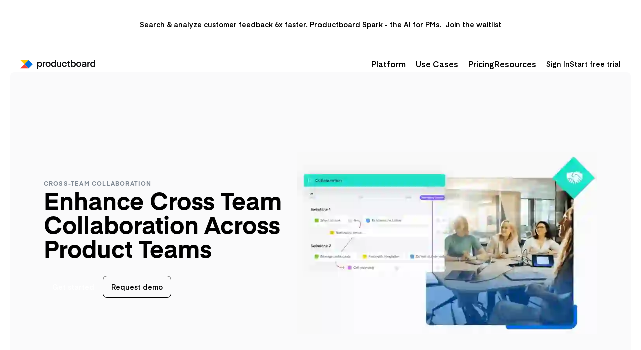

--- FILE ---
content_type: text/html; charset=utf-8
request_url: https://www.productboard.com/use-cases/cross-team-collaboration/
body_size: 41560
content:
<!DOCTYPE html><html lang="en" class="__variable_1f037d font-sans"><head><meta charSet="utf-8"/><meta name="viewport" content="width=device-width, initial-scale=1"/><link rel="preload" href="/_next/static/media/25cd9f1a7cfd7abf-s.p.woff2" as="font" crossorigin="" type="font/woff2"/><link rel="preload" href="/_next/static/media/8a6e0d9032adb696-s.p.woff2" as="font" crossorigin="" type="font/woff2"/><link rel="preload" href="/_next/static/media/b082936631309644-s.p.woff2" as="font" crossorigin="" type="font/woff2"/><link rel="preload" href="/_next/static/media/badec49c8a7fb683-s.p.woff2" as="font" crossorigin="" type="font/woff2"/><link rel="preload" as="image" href="https://cdn.builder.io/api/v1/pixel?apiKey=1d8ecee591ac4358befb8fe998100548"/><link rel="stylesheet" href="/_next/static/css/9b3639e6b31e4e4b.css" data-precedence="next"/><link rel="stylesheet" href="/_next/static/css/16005bc3b4830036.css" data-precedence="next"/><link rel="preload" as="script" fetchPriority="low" href="/_next/static/chunks/webpack-19794fb26080dc1e.js"/><script src="/_next/static/chunks/4bd1b696-182b6b13bdad92e3.js" async=""></script><script src="/_next/static/chunks/1255-5179d47576985429.js" async=""></script><script src="/_next/static/chunks/main-app-b7ac91ae224968d9.js" async=""></script><script src="/_next/static/chunks/3315-b0c362f60915eb77.js" async=""></script><script src="/_next/static/chunks/5447-a62abba94e7aaa4c.js" async=""></script><script src="/_next/static/chunks/73-dfb1ac4aa9c0545c.js" async=""></script><script src="/_next/static/chunks/9731-b76ee016629d48f8.js" async=""></script><script src="/_next/static/chunks/5107-8ac5e0c2087c3192.js" async=""></script><script src="/_next/static/chunks/8955-4920cb1646488a76.js" async=""></script><script src="/_next/static/chunks/243-732c3c72b45a3fb0.js" async=""></script><script src="/_next/static/chunks/9075-9f78e09d7b712378.js" async=""></script><script src="/_next/static/chunks/3714-949df007bca9c475.js" async=""></script><script src="/_next/static/chunks/7214-5927468d288e751b.js" async=""></script><script src="/_next/static/chunks/7619-d565708ce624478e.js" async=""></script><script src="/_next/static/chunks/1566-e3e07f73a351ee94.js" async=""></script><script src="/_next/static/chunks/app/(general)/layout-d5ee8053924ab109.js" async=""></script><script src="/_next/static/chunks/app/(special)/layout-3a75135bb4dd65ae.js" async=""></script><script src="/_next/static/chunks/6239-e470f0b11eeeb981.js" async=""></script><script src="/_next/static/chunks/app/layout-dca16084f242d217.js" async=""></script><script src="/_next/static/chunks/2747-73ebd771524ce276.js" async=""></script><script src="/_next/static/chunks/app/(general)/%40navigation/default-abe0933d82940932.js" async=""></script><script src="/_next/static/chunks/1662-2306922929e3c757.js" async=""></script><script src="/_next/static/chunks/app/(general)/%40footer/default-e8ffe84b646c67f3.js" async=""></script><script src="/_next/static/chunks/app/not-found-d888b6063d2d766f.js" async=""></script><link rel="preload" href="https://www.googletagmanager.com/gtm.js?id=GTM-KLTDNN6" as="script"/><link rel="preload" href="/_next/static/chunks/3988.ebbccf617225a5e6.js" as="script" fetchPriority="low"/><link rel="preload" href="/_next/static/chunks/3675.429cbb86f5cb2596.js" as="script" fetchPriority="low"/><link rel="preload" href="/_next/static/chunks/9795.78782e4190f0671c.js" as="script" fetchPriority="low"/><link rel="preload" href="/_next/static/chunks/3811.b70d2a2a51bff90c.js" as="script" fetchPriority="low"/><link rel="preload" href="/_next/static/chunks/8209.aac3d066269f3242.js" as="script" fetchPriority="low"/><link rel="preload" href="/_next/static/chunks/2150.0e8f7d41d54977c0.js" as="script" fetchPriority="low"/><link rel="preload" href="/_next/static/chunks/2590.83acd35c9a463618.js" as="script" fetchPriority="low"/><link rel="preload" href="/_next/static/chunks/4286.c6fe429448ed4748.js" as="script" fetchPriority="low"/><link rel="preload" href="/_next/static/chunks/3528.b3f25f26dd75ea51.js" as="script" fetchPriority="low"/><link rel="preload" href="/_next/static/chunks/7853-ae956d74ce70c2cc.js" as="script" fetchPriority="low"/><link rel="preload" href="/_next/static/chunks/7094-43b8e0daf8199d33.js" as="script" fetchPriority="low"/><link rel="preload" href="/_next/static/chunks/3018.721d97fe7c5ac32e.js" as="script" fetchPriority="low"/><link rel="preload" href="/_next/static/chunks/9316.e11b00ef087d9eb7.js" as="script" fetchPriority="low"/><meta name="next-size-adjust" content=""/><meta name="theme-color" content="#ffffff"/><link rel="alternate" type="application/rss+xml" title="Productboard Blog" href="/feed"/><link rel="alternate" type="application/rss+xml" title="Productboard Events" href="/events/feed"/><link rel="alternate" type="application/rss+xml" title="Productboard Customer Stories" href="/customers/feed"/><title>Cross Team Collaboration Tools | Productboard</title><meta name="description" content="Improve cross team collaboration, reduce silos, and accelerate product delivery with Productboard&#x27;s collaboration tools for product organizations. Learn more!"/><link rel="manifest" href="/app.webmanifest"/><meta name="robots" content="index, follow"/><meta name="data-datadog-check-value" content="edb1f55f51eee0fb9f0133fe4b86bd3f9bbd55d65def2654ce711b019c05e4c4"/><link rel="canonical" href="https://www.productboard.com/use-cases/cross-team-collaboration/"/><meta name="google-site-verification" content="li761aFE4x__9KCaCx3Ei5CuokKeGbSNyqO5L3O3pjE"/><meta property="og:title" content="Cross Team Collaboration Tools | Productboard"/><meta property="og:description" content="Improve cross team collaboration, reduce silos, and accelerate product delivery with Productboard&#x27;s collaboration tools for product organizations. Learn more!"/><meta property="og:url" content="https://www.productboard.com/use-cases/cross-team-collaboration/"/><meta property="og:image" content="https://cdn.builder.io/api/v1/image/assets%2F1d8ecee591ac4358befb8fe998100548%2Fea14117b3952434caf56d8552aef9d61"/><meta name="twitter:card" content="summary_large_image"/><meta name="twitter:site" content="https://www.productboard.com"/><meta name="twitter:title" content="Cross Team Collaboration Tools | Productboard"/><meta name="twitter:description" content="Improve cross team collaboration, reduce silos, and accelerate product delivery with Productboard&#x27;s collaboration tools for product organizations. Learn more!"/><meta name="twitter:image" content="https://cdn.builder.io/api/v1/image/assets%2F1d8ecee591ac4358befb8fe998100548%2Fea14117b3952434caf56d8552aef9d61"/><link rel="shortcut icon" href="/favicon.ico" sizes="48x48" type="image/x-icon"/><link rel="icon" href="/favicon.ico" type="image/x-icon" sizes="48x48"/><link rel="icon" href="/favicon.svg" type="image/svg+xml"/><link rel="icon" href="/favicon-48x48.png" sizes="48x48" type="image/png"/><link rel="icon" href="/favicon-32x32.png" sizes="32x32" type="image/png"/><link rel="icon" href="/favicon-16x16.png" sizes="16x16" type="image/png"/><link rel="icon" href="/icon.png" sizes="180x180" type="image/png"/><link rel="icon" href="/android-chrome-192x192.png" sizes="192x192" type="image/png"/><link rel="apple-touch-icon" href="/apple-touch-icon.png"/><script src="/_next/static/chunks/polyfills-42372ed130431b0a.js" noModule=""></script><style data-styled="" data-styled-version="6.1.18">.gmRpoS{font-family:var(--font-family-eina);font-size:var(--text-immutable-body);line-height:var(--text-immutable-body-line-height);color:var(--text-primary, #000C2C);font-weight:var(--font-semibold);text-transform:none;font-style:normal;}/*!sc*/
.fNRcAa{font-family:var(--font-family-eina);font-size:var(--text-small);line-height:var(--text-small-line-height);color:var(--text-secondary, #2B334A);font-weight:var(--font-regular);text-transform:none;font-style:normal;}/*!sc*/
.iHBTXs{font-family:var(--font-family-eina);font-size:var(--text-immutable-body);line-height:var(--text-immutable-body-line-height);color:var(--text-white, #FFF);font-weight:var(--font-regular);text-transform:none;font-style:normal;}/*!sc*/
.gwnaPm{font-family:var(--font-family-eina);font-size:var(--text-immutable-body);line-height:var(--text-immutable-body-line-height);color:var(--text-half-opacity, #FFFFFF);font-weight:var(--font-regular);text-transform:none;font-style:normal;}/*!sc*/
.FgMOi{font-family:var(--font-family-eina);font-size:var(--text-body);line-height:var(--text-body-line-height);color:var(--text-secondary, #2B334A);font-weight:var(--font-regular);text-transform:none;font-style:normal;}/*!sc*/
.cqKeNp{font-family:var(--font-family-eina);font-size:var(--text-small);line-height:var(--text-small-line-height);color:undefined;font-weight:var(--font-semibold);text-transform:none;font-style:normal;}/*!sc*/
.hyxuXX{font-family:var(--font-family-eina);font-size:var(--text-small);line-height:var(--text-small-line-height);color:var(--text-secondary, #2B334A);font-weight:var(--font-semibold);text-transform:none;font-style:normal;}/*!sc*/
.fLGppP{font-family:var(--font-family-eina);font-size:var(--text-immutable-body);line-height:var(--text-immutable-body-line-height);color:var(--text-secondary, #2B334A);font-weight:var(--font-semibold);text-transform:none;font-style:normal;}/*!sc*/
.ceVSTz{font-family:var(--font-family-eina);font-size:var(--text-small);line-height:var(--text-small-line-height);font-weight:var(--font-semibold);text-transform:none;font-style:normal;}/*!sc*/
.clXUjC{font-family:var(--font-family-eina);font-size:var(--text-body);line-height:var(--text-body-line-height);font-weight:var(--font-regular);text-transform:none;font-style:normal;}/*!sc*/
.dSBmgL{font-family:var(--font-family-eina);font-size:var(--text-body);line-height:var(--text-body-line-height);font-weight:var(--font-semibold);text-transform:none;font-style:normal;}/*!sc*/
data-styled.g1[id="sc-f231891c-0"]{content:"gmRpoS,fNRcAa,iHBTXs,gwnaPm,FgMOi,cqKeNp,hyxuXX,fLGppP,ceVSTz,clXUjC,dSBmgL,"}/*!sc*/
.dZgAIR{width:auto;position:relative;transition:all 300ms;transition:--gradient-ai-color-1 0.3s,--gradient-ai-color-2 0.3s,all 0.3s;display:inline-flex;justify-content:center;align-items:center;color:var(--text-secondary, #2B334A);background:transparent;box-shadow:inset 0 0 0 1px transparent;height:48px;padding-inline:var(--spacing-lg, 0.75rem);border-radius:var(--radius-md, 12px);font-size:var(--text-md, 1rem);}/*!sc*/
.dZgAIR:hover{color:var(--text-secondary-hover,  #000C2C);background:var(--bg-primary-hover, #FAFAFB);box-shadow:inset 0 0 0 1px transparent;}/*!sc*/
.dZgAIR:active{color:var(--text-secondary-hover,  #000C2C);background:var(--bg-secondary-hover, #EBECEF);box-shadow:inset 0 0 0 1px transparent;}/*!sc*/
.dZgAIR:disabled{color:var(--text-disabled, #7E8494);background:transparent;box-shadow:inset 0 0 0 1px transparent;}/*!sc*/
.dZgAIR::after{transition:all 0.3s ease-in-out;content:'';position:absolute;top:-4px;left:-4px;right:-4px;bottom:-4px;border:2px solid transparent;border-radius:16px;pointer-events:none;z-index:2;}/*!sc*/
.dZgAIR:focus,.dZgAIR:focus-visible{outline:none;outline-style:none;}/*!sc*/
.dZgAIR:focus::after,.dZgAIR:focus-visible::after{content:'';position:absolute;top:-4px;left:-4px;right:-4px;bottom:-4px;border:2px solid var(--border-brand, #0565C6);border-radius:16px;pointer-events:none;z-index:2;}/*!sc*/
.gPZrOX{width:auto;position:relative;transition:all 300ms;transition:--gradient-ai-color-1 0.3s,--gradient-ai-color-2 0.3s,all 0.3s;display:inline-flex;justify-content:center;align-items:center;color:var(--text-white, #FFF);background:var(--bg-brand, #0079F2);box-shadow:inset 0 0 0 1px transparent;height:48px;padding-inline:var(--spacing-lg, 0.75rem);border-radius:var(--radius-md, 12px);font-size:var(--text-md, 1rem);}/*!sc*/
.gPZrOX:hover{color:var(--text-white, #FFF);background:var(--bg-brand-hover, #0565C6);box-shadow:inset 0 0 0 1px transparent;}/*!sc*/
.gPZrOX:active{color:var(--text-white, #FFF);background:var(--bg-brand-active, #084E9F);box-shadow:inset 0 0 0 1px transparent;}/*!sc*/
.gPZrOX:disabled{color:var(--text-disabled, #7E8494);background:var(--bg-disabled, #E0E2E5);box-shadow:inset 0 0 0 1px transparent;}/*!sc*/
.gPZrOX::after{transition:all 0.3s ease-in-out;content:'';position:absolute;top:-4px;left:-4px;right:-4px;bottom:-4px;border:2px solid transparent;border-radius:16px;pointer-events:none;z-index:2;}/*!sc*/
.gPZrOX:focus,.gPZrOX:focus-visible{outline:none;outline-style:none;}/*!sc*/
.gPZrOX:focus::after,.gPZrOX:focus-visible::after{content:'';position:absolute;top:-4px;left:-4px;right:-4px;bottom:-4px;border:2px solid var(--border-brand, #0565C6);border-radius:16px;pointer-events:none;z-index:2;}/*!sc*/
data-styled.g3[id="sc-b774de05-0"]{content:"dZgAIR,gPZrOX,"}/*!sc*/
.dliIo{width:auto;position:relative;transition:all 300ms;transition:--gradient-ai-color-1 0.3s,--gradient-ai-color-2 0.3s,all 0.3s;display:inline-flex;justify-content:center;align-items:center;color:var(--text-secondary, #2B334A);background:transparent;box-shadow:inset 0 0 0 1px transparent;height:32px;padding-inline:var(--spacing-md, 0.5rem);border-radius:var(--radius-sm, 8px);font-size:var(--text-sm, 0.875rem);}/*!sc*/
.dliIo:hover{color:var(--text-secondary-hover,  #000C2C);background:var(--bg-primary-hover, #FAFAFB);box-shadow:inset 0 0 0 1px transparent;}/*!sc*/
.dliIo:active{color:var(--text-secondary-hover,  #000C2C);background:var(--bg-secondary-hover, #EBECEF);box-shadow:inset 0 0 0 1px transparent;}/*!sc*/
.dliIo:disabled{color:var(--text-disabled, #7E8494);background:transparent;box-shadow:inset 0 0 0 1px transparent;}/*!sc*/
.dliIo::after{transition:all 0.3s ease-in-out;content:'';position:absolute;top:-4px;left:-4px;right:-4px;bottom:-4px;border:2px solid transparent;border-radius:var(--radius-md, 12px);pointer-events:none;z-index:2;}/*!sc*/
.dliIo:focus,.dliIo:focus-visible{outline:none;outline-style:none;}/*!sc*/
.dliIo:focus::after,.dliIo:focus-visible::after{content:'';position:absolute;top:-4px;left:-4px;right:-4px;bottom:-4px;border:2px solid var(--border-brand, #0565C6);border-radius:var(--radius-md, 12px);pointer-events:none;z-index:2;}/*!sc*/
.PZYbh{width:auto;position:relative;transition:all 300ms;transition:--gradient-ai-color-1 0.3s,--gradient-ai-color-2 0.3s,all 0.3s;display:inline-flex;justify-content:center;align-items:center;color:var(--text-brand, #0565C6);background:transparent;box-shadow:inset 0 0 0 1px var(--border-brand, #0565C6);height:32px;padding-inline:var(--spacing-md, 0.5rem);border-radius:var(--radius-sm, 8px);font-size:var(--text-sm, 0.875rem);}/*!sc*/
.PZYbh:hover{color:var(--text-brand, #0565C6);background:var(--bg-brand-subtle,  #F1F8FE);box-shadow:inset 0 0 0 1px var(--border-brand, #0565C6);}/*!sc*/
.PZYbh:active{color:var(--text-brand, #0565C6);background:var(--bg-brand-subtle-active, #E2EFFD);box-shadow:inset 0 0 0 1px var(--border-brand, #0565C6);}/*!sc*/
.PZYbh:disabled{color:var(--text-disabled, #7E8494);background:transparent;box-shadow:inset 0 0 0 1px var(--border-primary, #CDCFD5);}/*!sc*/
.PZYbh::after{transition:all 0.3s ease-in-out;content:'';position:absolute;top:-4px;left:-4px;right:-4px;bottom:-4px;border:2px solid transparent;border-radius:var(--radius-md, 12px);pointer-events:none;z-index:2;}/*!sc*/
.PZYbh:focus,.PZYbh:focus-visible{outline:none;outline-style:none;}/*!sc*/
.PZYbh:focus::after,.PZYbh:focus-visible::after{content:'';position:absolute;top:-4px;left:-4px;right:-4px;bottom:-4px;border:2px solid var(--border-brand, #0565C6);border-radius:var(--radius-md, 12px);pointer-events:none;z-index:2;}/*!sc*/
.juXpCK{width:auto;position:relative;transition:all 300ms;transition:--gradient-ai-color-1 0.3s,--gradient-ai-color-2 0.3s,all 0.3s;display:inline-flex;justify-content:center;align-items:center;color:var(--text-white, #FFF);background:var(--bg-brand, #0079F2);box-shadow:inset 0 0 0 1px transparent;height:32px;padding-inline:var(--spacing-md, 0.5rem);border-radius:var(--radius-sm, 8px);font-size:var(--text-sm, 0.875rem);}/*!sc*/
.juXpCK:hover{color:var(--text-white, #FFF);background:var(--bg-brand-hover, #0565C6);box-shadow:inset 0 0 0 1px transparent;}/*!sc*/
.juXpCK:active{color:var(--text-white, #FFF);background:var(--bg-brand-active, #084E9F);box-shadow:inset 0 0 0 1px transparent;}/*!sc*/
.juXpCK:disabled{color:var(--text-disabled, #7E8494);background:var(--bg-disabled, #E0E2E5);box-shadow:inset 0 0 0 1px transparent;}/*!sc*/
.juXpCK::after{transition:all 0.3s ease-in-out;content:'';position:absolute;top:-4px;left:-4px;right:-4px;bottom:-4px;border:2px solid transparent;border-radius:var(--radius-md, 12px);pointer-events:none;z-index:2;}/*!sc*/
.juXpCK:focus,.juXpCK:focus-visible{outline:none;outline-style:none;}/*!sc*/
.juXpCK:focus::after,.juXpCK:focus-visible::after{content:'';position:absolute;top:-4px;left:-4px;right:-4px;bottom:-4px;border:2px solid var(--border-brand, #0565C6);border-radius:var(--radius-md, 12px);pointer-events:none;z-index:2;}/*!sc*/
data-styled.g4[id="sc-b774de05-1"]{content:"dliIo,PZYbh,juXpCK,"}/*!sc*/
.jTaGNb{padding-inline:var(--spacing-md, 0.5rem);text-wrap:nowrap;transform:translateY(-0.06em);}/*!sc*/
data-styled.g5[id="sc-b774de05-2"]{content:"jTaGNb,"}/*!sc*/
.lnpqDR{width:12px;height:12px;color:currentColor;display:inline-block;flex-shrink:0;}/*!sc*/
.fgBOKX{width:24px;height:24px;color:var(--text-white, #FFF);display:inline-block;flex-shrink:0;}/*!sc*/
.gzpWSz{width:20px;height:20px;color:var(--fg-secondary);display:inline-block;flex-shrink:0;}/*!sc*/
.kHHvnt{width:24px;height:24px;color:var(--fg-tertiary);display:inline-block;flex-shrink:0;}/*!sc*/
data-styled.g6[id="sc-829600aa-0"]{content:"lnpqDR,fgBOKX,gzpWSz,kHHvnt,"}/*!sc*/
.bBkwvn{width:100%;font-family:var(--font-family-eina);font-size:var(--heading-3);line-height:var(--heading-3-line-height);color:var(--text-primary, #000C2C);font-weight:var(--font-semibold);text-transform:none;}/*!sc*/
.dbKOQL{width:100%;font-family:var(--font-family-eina);font-size:var(--heading-4);line-height:var(--heading-4-line-height);color:var(--text-primary, #000C2C);font-weight:var(--font-semibold);text-transform:none;text-align:start;}/*!sc*/
data-styled.g17[id="sc-d626836c-0"]{content:"bBkwvn,dbKOQL,"}/*!sc*/
.Rlrtk{margin-block:var(--spacing-none, 0rem);background-color:var(--border-primary, #CDCFD5);height:1px;border:none;}/*!sc*/
data-styled.g28[id="sc-797ede05-0"]{content:"Rlrtk,"}/*!sc*/
.cbfCJQ{display:flex;flex-direction:column;gap:var(--spacing-lg, 0.75rem);}/*!sc*/
.cbfCJQ strong{font-weight:var(--font-semibold);}/*!sc*/
.cbfCJQ blockquote{position:relative;padding-left:var(--spacing-4xl, 2rem);padding-block:var(--spacing-md, 0.5rem);}/*!sc*/
.cbfCJQ blockquote::before{content:'';background-color:#ffc600;border-radius:1.25rem;content:'';height:100%;left:0;position:absolute;top:0;width:6px;}/*!sc*/
.cbfCJQ p{color:var(--text-secondary, #2B334A);font-size:var(--text-md, 1rem);}/*!sc*/
.cbfCJQ p img{margin-left:auto;margin-right:auto;max-width:100%;}/*!sc*/
.cbfCJQ iframe{margin-left:auto;margin-right:auto;max-width:100%;}/*!sc*/
.cbfCJQ ol{counter-reset:item;margin-top:0;list-style-type:none;padding-left:0;display:flex;flex-direction:column;margin-left:0;gap:var(--spacing-lg, 0.75rem);}/*!sc*/
.cbfCJQ ol>li{align-items:flex-start;position:relative;text-indent:0;padding-left:var(--spacing-3xl, 1.5rem);}/*!sc*/
.cbfCJQ ol>li::before{content:counter(item) '. ';position:absolute;counter-increment:item;font-weight:var(--font-semibold);color:var(--text-brand, #0565C6);width:var(--spacing-3xl, 1.5rem);text-align:left;margin-right:var(--spacing-xxs, 0.125rem);left:0;top:0;}/*!sc*/
.cbfCJQ ol>li[style*='text-indent: 1em']{counter-reset:reset item;counter-increment:roman-item;padding-left:calc(var(--spacing-3xl, 1.5rem) + 1em);text-indent:0!important;margin-left:1em;}/*!sc*/
.cbfCJQ ol>li[style*='text-indent: 1em']::before{content:counter(roman-item,lower-roman) '. ';}/*!sc*/
.cbfCJQ ol>li[style*='text-indent: 2em']{counter-reset:reset item;counter-increment:alpha-item;padding-left:calc(var(--spacing-3xl, 1.5rem) + 1em);text-indent:0!important;margin-left:3em;}/*!sc*/
.cbfCJQ ol>li[style*='text-indent: 2em']::before{content:counter(alpha-item,lower-alpha) '. ';}/*!sc*/
.cbfCJQ ul{margin-left:0;margin-top:0;list-style-type:none;padding-left:0;display:flex;flex-direction:column;gap:var(--spacing-lg, 0.75rem);}/*!sc*/
.cbfCJQ ul>li svg{display:none;}/*!sc*/
.cbfCJQ ul>li{align-items:flex-start;position:relative;padding-left:var(--spacing-3xl, 1.5rem);}/*!sc*/
.cbfCJQ ul>li::before{content:'';position:absolute;left:0;top:0;width:6px;height:6px;background-color:var(--text-brand, #0565C6);border-radius:50%;margin:9px 3px;}/*!sc*/
.cbfCJQ h1,.cbfCJQ h2,.cbfCJQ h3,.cbfCJQ h4,.cbfCJQ h5,.cbfCJQ h6{text-wrap:unset;margin-top:var(--spacing-xl, 1rem);margin-bottom:var(--spacing-xl, 1rem);}/*!sc*/
@media screen and (min-width: 768px){.cbfCJQ h1,.cbfCJQ h2,.cbfCJQ h3,.cbfCJQ h4,.cbfCJQ h5,.cbfCJQ h6{margin-top:var(--spacing-2xl, 1.25rem);margin-bottom:var(--spacing-2xl, 1.25rem);}}/*!sc*/
@media screen and (min-width: 1024px){.cbfCJQ h1,.cbfCJQ h2,.cbfCJQ h3,.cbfCJQ h4,.cbfCJQ h5,.cbfCJQ h6{margin-top:var(--spacing-3xl, 1.5rem);margin-bottom:var(--spacing-3xl, 1.5rem);}}/*!sc*/
.cbfCJQ h1,.cbfCJQ h2{margin-top:var(--spacing-4xl, 2rem);}/*!sc*/
@media screen and (min-width: 768px){.cbfCJQ h1,.cbfCJQ h2{margin-top:var(--spacing-5xl, 2.5rem);}}/*!sc*/
@media screen and (min-width: 1024px){.cbfCJQ h1,.cbfCJQ h2{margin-top:var(--spacing-7xl, 3rem);}}/*!sc*/
.cbfCJQ h1:first-child,.cbfCJQ h2:first-child,.cbfCJQ h3:first-child,.cbfCJQ h4:first-child,.cbfCJQ h5:first-child,.cbfCJQ h6:first-child{margin-top:0;}/*!sc*/
data-styled.g36[id="sc-54b1dd04-0"]{content:"cbfCJQ,"}/*!sc*/
.bQMNrc{height:24px;position:relative;cursor:pointer;color:var(--text-tertiary, #5F677B);width:fit-content;transition:color 0.2s ease-in-out;display:inline-flex;justify-content:center;align-items:center;gap:var(--spacing-xs, 0.25rem);}/*!sc*/
.bQMNrc::after{transition:all 0.3s ease-in-out;content:'';position:absolute;top:-4px;left:-6px;right:-6px;bottom:-4px;border:2px solid transparent;border-radius:var(--radius-md, 12px);pointer-events:none;z-index:2;}/*!sc*/
.bQMNrc:focus,.bQMNrc:focus-visible{outline:none;outline-style:none;}/*!sc*/
.bQMNrc:focus::after,.bQMNrc:focus-visible::after{content:'';position:absolute;top:-4px;left:-6px;right:-6px;bottom:-4px;border:2px solid var(--border-brand, #0565C6);border-radius:var(--radius-md, 12px);pointer-events:none;z-index:2;}/*!sc*/
.bQMNrc span{color:var(--text-tertiary, #5F677B);text-decoration:underline;text-decoration-color:transparent;transition:color 0.2s ease-in-out,text-decoration-color 0.2s ease-in-out;}/*!sc*/
.bQMNrc:hover{color:var(--text-brand, #0565C6);}/*!sc*/
.bQMNrc:hover span{color:var(--text-brand, #0565C6);text-decoration:underline;text-decoration-color:var(--text-brand, #0565C6);}/*!sc*/
.bQMNrc:active{color:var(--text-brand, #0565C6);}/*!sc*/
.bQMNrc:active span{color:var(--text-brand, #0565C6);text-decoration:underline;text-decoration-color:var(--text-brand, #0565C6);}/*!sc*/
.bQMNrc:disabled{color:var(--text-disabled, #7E8494);}/*!sc*/
.bsAVsY{height:28px;position:relative;cursor:pointer;color:var(--text-half-opacity, #FFFFFF);width:fit-content;transition:color 0.2s ease-in-out;display:inline-flex;justify-content:center;align-items:center;gap:var(--spacing-xs, 0.25rem);}/*!sc*/
.bsAVsY::after{transition:all 0.3s ease-in-out;content:'';position:absolute;top:-4px;left:-6px;right:-6px;bottom:-4px;border:2px solid transparent;border-radius:var(--radius-md, 12px);pointer-events:none;z-index:2;}/*!sc*/
.bsAVsY:focus,.bsAVsY:focus-visible{outline:none;outline-style:none;}/*!sc*/
.bsAVsY:focus::after,.bsAVsY:focus-visible::after{content:'';position:absolute;top:-4px;left:-6px;right:-6px;bottom:-4px;border:2px solid var(--border-brand, #0565C6);border-radius:var(--radius-md, 12px);pointer-events:none;z-index:2;}/*!sc*/
.bsAVsY span{color:var(--text-half-opacity, #FFFFFF);text-decoration:underline;text-decoration-color:transparent;transition:color 0.2s ease-in-out,text-decoration-color 0.2s ease-in-out;}/*!sc*/
.bsAVsY:hover{color:var(--text-white, #FFF);}/*!sc*/
.bsAVsY:hover span{color:var(--text-white, #FFF);text-decoration:underline;text-decoration-color:var(--text-white, #FFF);}/*!sc*/
.bsAVsY:active{color:var(--text-white, #FFF);}/*!sc*/
.bsAVsY:active span{color:var(--text-white, #FFF);text-decoration:underline;text-decoration-color:var(--text-white, #FFF);}/*!sc*/
.bsAVsY:disabled{color:var(--text-disabled, #7E8494);}/*!sc*/
.isMVns{height:24px;position:relative;cursor:pointer;color:var(--text-brand, #0565C6);width:fit-content;transition:color 0.2s ease-in-out;display:inline-flex;justify-content:center;align-items:center;gap:var(--spacing-xs, 0.25rem);}/*!sc*/
.isMVns::after{transition:all 0.3s ease-in-out;content:'';position:absolute;top:-4px;left:-6px;right:-6px;bottom:-4px;border:2px solid transparent;border-radius:var(--radius-md, 12px);pointer-events:none;z-index:2;}/*!sc*/
.isMVns:focus,.isMVns:focus-visible{outline:none;outline-style:none;}/*!sc*/
.isMVns:focus::after,.isMVns:focus-visible::after{content:'';position:absolute;top:-4px;left:-6px;right:-6px;bottom:-4px;border:2px solid var(--border-brand, #0565C6);border-radius:var(--radius-md, 12px);pointer-events:none;z-index:2;}/*!sc*/
.isMVns span{color:var(--text-brand, #0565C6);text-decoration:underline;text-decoration-color:transparent;transition:color 0.2s ease-in-out,text-decoration-color 0.2s ease-in-out;}/*!sc*/
.isMVns:hover{color:var(--text-brand, #0565C6);}/*!sc*/
.isMVns:hover span{color:var(--text-brand, #0565C6);text-decoration:underline;text-decoration-color:var(--text-brand, #0565C6);}/*!sc*/
.isMVns:active{color:var(--text-brand, #0565C6);}/*!sc*/
.isMVns:active span{color:var(--text-brand, #0565C6);text-decoration:underline;text-decoration-color:var(--text-brand, #0565C6);}/*!sc*/
.isMVns:disabled{color:var(--text-disabled, #7E8494);}/*!sc*/
data-styled.g45[id="sc-5ab85e98-0"]{content:"bQMNrc,bsAVsY,isMVns,"}/*!sc*/
.fIJLuN{transform:translateY(-0.06em);}/*!sc*/
data-styled.g46[id="sc-5ab85e98-1"]{content:"fIJLuN,"}/*!sc*/
.jTrgEY{border-radius:none;box-shadow:none;}/*!sc*/
data-styled.g53[id="sc-ef1dd0bc-0"]{content:"jTrgEY,"}/*!sc*/
.iQwjfv{position:relative;overflow:visible;display:flex;flex-direction:column;gap:var(--spacing-4xl, 2rem);align-items:center;background-color:var(--bg-primary, #FFF);border-radius:var(--radius-lg, 20px);background-image:none;background-size:100% 100%;background-position:center;background-repeat:no-repeat;padding-top:var(--spacing-7xl, 3rem);padding-bottom:var(--spacing-7xl, 3rem);padding-left:var(--spacing-2xl, 1.25rem);padding-right:var(--spacing-2xl, 1.25rem);margin:0 10px;}/*!sc*/
.iQwjfv>div:has(h1,h2,h3,h4,h5,h6,p){width:100%;}/*!sc*/
@media screen and (min-width: 768px){.iQwjfv{gap:var(--spacing-5xl, 2.5rem);}}/*!sc*/
@media screen and (min-width: 768px){.iQwjfv{padding-top:var(--spacing-9xl, 4rem);padding-bottom:var(--spacing-9xl, 4rem);}}/*!sc*/
@media screen and (min-width: 1024px){.iQwjfv{padding-top:var(--spacing-11xl, 5rem);padding-bottom:var(--spacing-11xl, 5rem);}}/*!sc*/
@media screen and (min-width: 768px){.iQwjfv{margin:0 var(--spacing-2xl, 1.25rem);}}/*!sc*/
@media screen and (min-width: 1024px){.iQwjfv{padding-left:max(calc((100% - 73.75rem - 2 * var(--spacing-2xl, 1.25rem)) / 2),var(--spacing-2xl, 1.25rem));padding-right:max(calc((100% - 73.75rem - 2 * var(--spacing-2xl, 1.25rem)) / 2),var(--spacing-2xl, 1.25rem));}}/*!sc*/
data-styled.g71[id="sc-959f3619-2"]{content:"iQwjfv,"}/*!sc*/
.QeAnn{width:100%;display:flex;flex-direction:column;justify-content:center;align-items:center;padding-inline:var(--spacing-2xl, 1.25rem);padding-block:var(--spacing-3xl, 1.5rem);background-color:var(--bg-brand-subtle,  #F1F8FE);border-radius:var(--radius-lg, 20px);position:relative;}/*!sc*/
@media screen and (min-width: 768px){.QeAnn{padding:var(--spacing-5xl, 2.5rem);}}/*!sc*/
@media screen and (min-width: 1024px){.QeAnn{padding-inline:var(--spacing-2xl, 1.25rem);padding-block:var(--spacing-11xl, 5rem);}}/*!sc*/
data-styled.g75[id="sc-46f20ba7-0"]{content:"QeAnn,"}/*!sc*/
.fTnUUo{width:100%;max-width:73.75rem;display:flex;flex-direction:column;justify-content:center;align-items:center;gap:var(--spacing-3xl, 1.5rem);border-radius:var(--radius-lg, 20px);}/*!sc*/
@media screen and (min-width: 768px){.fTnUUo{gap:var(--spacing-4xl, 2rem);}}/*!sc*/
@media screen and (min-width: 1024px){.fTnUUo{gap:var(--spacing-11xl, 5rem);max-height:7rem;flex-direction:row;}}/*!sc*/
data-styled.g76[id="sc-46f20ba7-1"]{content:"fTnUUo,"}/*!sc*/
.iHwrTU{display:flex;flex-direction:column;align-items:center;width:100%;justify-content:center;}/*!sc*/
@media screen and (min-width: 1024px){.iHwrTU{max-width:100%;flex-direction:row;gap:var(--spacing-4xl, 2rem);}}/*!sc*/
data-styled.g77[id="sc-46f20ba7-2"]{content:"iHwrTU,"}/*!sc*/
.usvHb{height:8.75rem;}/*!sc*/
@media screen and (min-width: 768px){.usvHb{height:8.25rem;}}/*!sc*/
@media screen and (min-width: 1024px){.usvHb{display:none;}}/*!sc*/
data-styled.g78[id="sc-46f20ba7-3"]{content:"usvHb,"}/*!sc*/
.fajhGM{position:absolute;top:-3.5rem;}/*!sc*/
@media screen and (min-width: 1024px){.fajhGM{position:static;}}/*!sc*/
data-styled.g79[id="sc-46f20ba7-4"]{content:"fajhGM,"}/*!sc*/
.icMRRd{text-decoration:none;position:relative;}/*!sc*/
.icMRRd:after{content:'';position:absolute;bottom:-3px;left:0;width:100%;height:3px;border-radius:3px;background-color:var(--bg-brand, #0079F2);}/*!sc*/
data-styled.g80[id="sc-46f20ba7-5"]{content:"icMRRd,"}/*!sc*/
.EklRm{display:flex;flex-direction:column;gap:var(--spacing-lg, 0.75rem);margin:0;padding:0;list-style:none;}/*!sc*/
data-styled.g86[id="sc-9521a469-0"]{content:"EklRm,"}/*!sc*/
.cWgfpP{display:flex;flex-direction:column;gap:var(--spacing-lg, 0.75rem);}/*!sc*/
data-styled.g87[id="sc-9521a469-1"]{content:"cWgfpP,"}/*!sc*/
.deHazF{margin:0;padding:0;}/*!sc*/
data-styled.g88[id="sc-9521a469-2"]{content:"deHazF,"}/*!sc*/
.hsUsKc{width:2.5rem;height:2.5rem;transition:all 0.2s ease-in-out;border-radius:100%;border:1px solid transparent;background-color:transparent;display:flex;justify-content:center;align-items:center;cursor:pointer;}/*!sc*/
.hsUsKc svg{transition:all 0.2s ease-in-out;}/*!sc*/
.hsUsKc:hover{background-color:transparent;}/*!sc*/
.hsUsKc:hover svg{color:var(--text-half-opacity, #FFFFFF);}/*!sc*/
data-styled.g89[id="sc-218b633e-0"]{content:"hsUsKc,"}/*!sc*/
.izPijL{width:100%;height:fit-content;border-radius:var(--radius-lg, 20px);background-color:var(--bg-brand, #0079F2);padding-inline:var(--spacing-2xl, 1.25rem);padding-block:var(--spacing-7xl, 3rem);}/*!sc*/
@media screen and (min-width: 768px){.izPijL{padding-block:var(--spacing-9xl, 4rem);}}/*!sc*/
@media screen and (min-width: 1024px){.izPijL{padding-block:var(--spacing-11xl, 5rem);}}/*!sc*/
data-styled.g90[id="sc-77ec445b-0"]{content:"izPijL,"}/*!sc*/
.cfpEst{max-width:1180px;display:flex;flex-direction:column;gap:var(--spacing-4xl, 2rem);margin:0 auto;justify-content:space-between;}/*!sc*/
@media screen and (min-width: 1024px){.cfpEst{flex-direction:row-reverse;}}/*!sc*/
data-styled.g91[id="sc-77ec445b-1"]{content:"cfpEst,"}/*!sc*/
.blfbyJ{display:flex;gap:var(--spacing-4xl, 2rem);}/*!sc*/
@media screen and (min-width: 1024px){.blfbyJ{justify-content:center;align-items:center;}}/*!sc*/
data-styled.g92[id="sc-77ec445b-2"]{content:"blfbyJ,"}/*!sc*/
.iIBqZv{display:flex;flex-direction:column;gap:var(--spacing-3xl, 1.5rem);max-width:680px;}/*!sc*/
data-styled.g93[id="sc-77ec445b-3"]{content:"iIBqZv,"}/*!sc*/
.iyJdTr{display:flex;flex-direction:column;gap:var(--spacing-lg, 0.75rem);}/*!sc*/
@media screen and (min-width: 768px){.iyJdTr{flex-direction:row;flex-wrap:wrap;}}/*!sc*/
data-styled.g94[id="sc-77ec445b-4"]{content:"iyJdTr,"}/*!sc*/
.jPpyX{display:flex;flex-direction:column;margin:0 var(--spacing-2xl, 1.25rem);margin-bottom:var(--spacing-2xl, 1.25rem);}/*!sc*/
data-styled.g95[id="sc-fa369b63-0"]{content:"jPpyX,"}/*!sc*/
.gWARWk{display:flex;flex-direction:column;padding-block:var(--spacing-7xl, 3rem);padding-inline:var(--spacing-2xl, 1.25rem);}/*!sc*/
@media screen and (min-width: 768px){.gWARWk{padding-block:var(--spacing-9xl, 4rem);}}/*!sc*/
@media screen and (min-width: 1024px){.gWARWk{padding-block:var(--spacing-11xl, 5rem);}}/*!sc*/
data-styled.g96[id="sc-fa369b63-1"]{content:"gWARWk,"}/*!sc*/
.dgLDor{display:grid;grid-template-columns:1fr;gap:1rem;width:100%;max-width:1180px;margin:0 auto;gap:var(--spacing-4xl, 2rem);}/*!sc*/
@media screen and (min-width: 768px){.dgLDor{grid-template-columns:repeat(2,1fr);gap:var(--spacing-2xl, 1.25rem);}}/*!sc*/
@media screen and (min-width: 1024px){.dgLDor{grid-template-columns:repeat(5,1fr);}}/*!sc*/
data-styled.g97[id="sc-fa369b63-2"]{content:"dgLDor,"}/*!sc*/
.jYMecE{transition:color 0.2s ease-in-out;transform:translateY(-0.06em);}/*!sc*/
data-styled.g114[id="sc-8c266629-0"]{content:"jYMecE,"}/*!sc*/
.epEgoH{transition:color 0.2s ease-in-out,transform 0.4s ease-in-out;transform:rotate(0deg);}/*!sc*/
data-styled.g115[id="sc-8c266629-1"]{content:"epEgoH,"}/*!sc*/
.dWJFGy{display:flex;align-items:center;justify-content:space-between;position:relative;height:100%;width:100%;gap:var(--spacing-md, 0.5rem);cursor:pointer;background:none;border:none;padding-block:0;outline:none;min-height:3.5rem;height:3.5rem;border-radius:var(--radius-sm, 8px);text-decoration:none;color:inherit;}/*!sc*/
.dWJFGy:focus-visible{outline:2px solid var(--border-brand, #0565C6);outline-offset:2px;}/*!sc*/
@media screen and (min-width: 768px){.dWJFGy{min-height:4rem;height:4rem;}}/*!sc*/
.dWJFGy:hover,.dWJFGy:focus{outline:none;}/*!sc*/
.dWJFGy:hover .sc-8c266629-0,.dWJFGy:focus .sc-8c266629-0{color:var(--text-brand, #0565C6);}/*!sc*/
.dWJFGy:hover .sc-8c266629-1,.dWJFGy:focus .sc-8c266629-1{color:var(--fg-brand-primary);}/*!sc*/
.dWJFGy:active{background-color:var(--bg-primary-hover, #FAFAFB);}/*!sc*/
.dWJFGy:active .sc-8c266629-0{color:var(--text-brand, #0565C6);}/*!sc*/
.dWJFGy:active .sc-8c266629-1{color:var(--fg-brand-primary);}/*!sc*/
@media screen and (min-width: 1024px){.dWJFGy{width:fit-content;min-height:2rem;height:2rem;gap:var(--spacing-xs, 0.25rem);white-space:nowrap;padding-inline:var(--spacing-md, 0.5rem);}.dWJFGy::after{transition:all 0.3s ease-in-out;content:'';position:absolute;top:-10%;left:-5%;right:-5%;bottom:-10%;border:2px solid transparent;border-radius:16px;pointer-events:none;z-index:2;}.dWJFGy:focus,.dWJFGy:focus-visible{outline:none;outline-style:none;}.dWJFGy:focus::after,.dWJFGy:focus-visible::after{content:'';position:absolute;top:-10%;left:-5%;right:-5%;bottom:-10%;border:2px solid var(--border-brand, #0565C6);border-radius:16px;pointer-events:none;z-index:2;}}/*!sc*/
data-styled.g116[id="sc-8c266629-2"]{content:"dWJFGy,"}/*!sc*/
.edQbFn{display:flex;align-items:center;justify-content:space-between;position:relative;height:100%;width:100%;gap:var(--spacing-md, 0.5rem);cursor:pointer;background:none;border:none;padding-block:0;outline:none;min-height:3.5rem;height:3.5rem;border-radius:var(--radius-sm, 8px);text-decoration:none;color:inherit;}/*!sc*/
.edQbFn:focus-visible{outline:2px solid var(--border-brand, #0565C6);outline-offset:2px;}/*!sc*/
@media screen and (min-width: 768px){.edQbFn{min-height:4rem;height:4rem;}}/*!sc*/
.edQbFn:hover,.edQbFn:focus{outline:none;}/*!sc*/
.edQbFn:hover .sc-8c266629-0,.edQbFn:focus .sc-8c266629-0{color:var(--text-brand, #0565C6);}/*!sc*/
.edQbFn:hover .sc-8c266629-1,.edQbFn:focus .sc-8c266629-1{color:var(--fg-brand-primary);}/*!sc*/
.edQbFn:active{background-color:var(--bg-primary-hover, #FAFAFB);}/*!sc*/
.edQbFn:active .sc-8c266629-0{color:var(--text-brand, #0565C6);}/*!sc*/
.edQbFn:active .sc-8c266629-1{color:var(--fg-brand-primary);}/*!sc*/
@media screen and (min-width: 1024px){.edQbFn{width:fit-content;min-height:2rem;height:2rem;gap:var(--spacing-xs, 0.25rem);white-space:nowrap;padding-inline:var(--spacing-md, 0.5rem);}.edQbFn::after{transition:all 0.3s ease-in-out;content:'';position:absolute;top:-10%;left:-5%;right:-5%;bottom:-10%;border:2px solid transparent;border-radius:16px;pointer-events:none;z-index:2;}.edQbFn:focus,.edQbFn:focus-visible{outline:none;outline-style:none;}.edQbFn:focus::after,.edQbFn:focus-visible::after{content:'';position:absolute;top:-10%;left:-5%;right:-5%;bottom:-10%;border:2px solid var(--border-brand, #0565C6);border-radius:16px;pointer-events:none;z-index:2;}}/*!sc*/
data-styled.g117[id="sc-8c266629-3"]{content:"edQbFn,"}/*!sc*/
.eQmYGi{width:100%;}/*!sc*/
@media screen and (min-width: 1024px){.eQmYGi{display:none;}}/*!sc*/
data-styled.g119[id="sc-bde0efbc-0"]{content:"eQmYGi,"}/*!sc*/
.bEDWcR{display:flex;flex-direction:column;align-items:start;justify-content:start;width:100%;gap:var(--spacing-md, 0.5rem);min-height:3.5rem;height:auto;border-radius:var(--radius-sm, 8px);}/*!sc*/
@media screen and (min-width: 768px){.bEDWcR{min-height:4rem;}}/*!sc*/
@media screen and (min-width: 1024px){.bEDWcR{width:fit-content;min-height:2rem;}.bEDWcR:active{background-color:var(--bg-primary-hover, #FAFAFB);}}/*!sc*/
data-styled.g120[id="sc-bde0efbc-1"]{content:"bEDWcR,"}/*!sc*/
.jweNEv{display:flex;flex-direction:column;align-items:start;justify-content:start;width:100%;gap:var(--spacing-md, 0.5rem);list-style:none;}/*!sc*/
data-styled.g123[id="sc-bde0efbc-4"]{content:"jweNEv,"}/*!sc*/
.cNOQUP{display:flex;justify-content:space-between;align-items:center;padding-inline:var(--spacing-2xl, 1.25rem);min-height:4rem;max-width:1200px;margin-inline:var(--spacing-md, 0.5rem);height:4rem;width:100%;}/*!sc*/
data-styled.g131[id="sc-4ac1de7a-0"]{content:"cNOQUP,"}/*!sc*/
.kTWcdP{will-change:height,min-height;}/*!sc*/
data-styled.g132[id="sc-4ac1de7a-1"]{content:"kTWcdP,"}/*!sc*/
.especn{position:relative;display:flex;justify-content:space-between;align-items:center;width:100%;gap:var(--spacing-4xl, 2rem);}/*!sc*/
data-styled.g133[id="sc-4ac1de7a-2"]{content:"especn,"}/*!sc*/
.innkmP{display:flex;align-items:center;justify-content:center;gap:var(--spacing-5xl, 2.5rem);}/*!sc*/
data-styled.g134[id="sc-4ac1de7a-3"]{content:"innkmP,"}/*!sc*/
.cjUoDv{--nav-top-value:100px;position:absolute;top:var(--nav-top-value);left:10px;right:10px;z-index:1000;display:flex;border-radius:var(--radius-lg, 20px);background-color:var(--bg-secondary, #FAFAFB);backdrop-filter:none;justify-content:start;align-items:center;flex-direction:column;width:100%;}/*!sc*/
.cjUoDv:before{content:'';position:absolute;top:0;left:0;width:100%;height:var(--nav-top-value);transform:translateY(-100%);backdrop-filter:none;pointer-events:none;z-index:-1;}/*!sc*/
@media screen and (min-width: 768px){.cjUoDv{--nav-top-value:120px;left:var(--spacing-2xl, 1.25rem);right:var(--spacing-2xl, 1.25rem);}}/*!sc*/
@media screen and (min-width: 1024px){.cjUoDv{--nav-top-value:96px;}}/*!sc*/
data-styled.g135[id="sc-4ac1de7a-4"]{content:"cjUoDv,"}/*!sc*/
.iivpnR{display:none;gap:var(--spacing-xl, 1rem);}/*!sc*/
@media screen and (min-width: 1024px){.iivpnR{display:flex;}}/*!sc*/
data-styled.g136[id="sc-4ac1de7a-5"]{content:"iivpnR,"}/*!sc*/
.ibmaHt{position:relative;object-fit:contain;width:27px;min-height:18px;}/*!sc*/
@media screen and (min-width: 1024px){.ibmaHt{width:150px;}}/*!sc*/
.ibmaHt::after{transition:all 0.3s ease-in-out;content:'';position:absolute;top:-50%;left:-5%;right:-5%;bottom:-40%;border:2px solid transparent;border-radius:12px;pointer-events:none;z-index:2;}/*!sc*/
.ibmaHt:focus,.ibmaHt:focus-visible{outline:none;outline-style:none;}/*!sc*/
.ibmaHt:focus::after,.ibmaHt:focus-visible::after{content:'';position:absolute;top:-50%;left:-5%;right:-5%;bottom:-40%;border:2px solid var(--border-brand, #0565C6);border-radius:12px;pointer-events:none;z-index:2;}/*!sc*/
data-styled.g137[id="sc-4ac1de7a-6"]{content:"ibmaHt,"}/*!sc*/
.eYeHAi{will-change:transform;transform-origin:left center;}/*!sc*/
data-styled.g138[id="sc-4ac1de7a-7"]{content:"eYeHAi,"}/*!sc*/
.coqkov{display:none;}/*!sc*/
.coxcqW{display:flex;}/*!sc*/
data-styled.g142[id="sc-9b344c6-0"]{content:"coqkov,coxcqW,"}/*!sc*/
.iSoNKf{display:block;}/*!sc*/
data-styled.g143[id="sc-9b344c6-1"]{content:"iSoNKf,"}/*!sc*/
.bsZcYR{display:flex;align-items:center;gap:var(--spacing-md, 0.5rem);}/*!sc*/
@media screen and (min-width: 1024px){.bsZcYR .sc-9b344c6-0{display:flex;}.bsZcYR .sc-9b344c6-1{display:none;}}/*!sc*/
data-styled.g144[id="sc-9b344c6-2"]{content:"bsZcYR,"}/*!sc*/
.ifPAuD{text-wrap:nowrap;white-space:nowrap;display:inline;color:var(--text-discovery, #BC80F9);height:100%;text-decoration:none;margin-left:var(--spacing-md, 0.5rem);}/*!sc*/
.ifPAuD span,.ifPAuD:hover span,.ifPAuD span:hover{color:var(--text-discovery, #BC80F9);}/*!sc*/
.ifPAuD:hover span,.ifPAuD span:hover{text-decoration-color:var(--text-discovery, #BC80F9);}/*!sc*/
data-styled.g149[id="sc-29a98584-0"]{content:"ifPAuD,"}/*!sc*/
.kiGMMK{display:inline-flex;margin-inline:auto;align-items:center;gap:var(--spacing-md, 0.5rem);}/*!sc*/
@media screen and (min-width: 320px){.kiGMMK{max-width:557px;}}/*!sc*/
@media screen and (min-width: 768px){.kiGMMK{display:inline-flex;}}/*!sc*/
@media screen and (min-width: 1024px){.kiGMMK{max-width:none;}}/*!sc*/
data-styled.g150[id="sc-29a98584-1"]{content:"kiGMMK,"}/*!sc*/
.jKhJbf{display:inline;}/*!sc*/
data-styled.g151[id="sc-29a98584-2"]{content:"jKhJbf,"}/*!sc*/
.iiPBHT{display:inline;text-align:center;transform:translateY(-0.06em);}/*!sc*/
data-styled.g152[id="sc-29a98584-3"]{content:"iiPBHT,"}/*!sc*/
.jgGVUI{position:relative;display:flex;align-items:center;justify-content:space-between;border-radius:var(--radius-md, 12px);padding:var(--spacing-xl, 1rem);cursor:pointer;overflow:hidden;transform:translateY(0);transition:transform 0.3s ease;background-color:var(--bg-discovery, #F6F1FE);margin-inline:10px;margin-top:10px;}/*!sc*/
@media screen and (min-width: 768px){.jgGVUI{justify-content:center;}}/*!sc*/
@media screen and (min-width: 768px){.jgGVUI{margin-inline:var(--spacing-2xl, 1.25rem);margin-top:var(--spacing-2xl, 1.25rem);}}/*!sc*/
data-styled.g154[id="sc-733cf96f-0"]{content:"jgGVUI,"}/*!sc*/
.KOVxT{width:100%;display:flex;flex-direction:column;justify-content:center;padding-inline:var(--spacing-7xl, 3rem);padding-top:var(--spacing-11xl, 5rem);padding-bottom:var(--spacing-4xl, 2rem);background-color:var(--bg-brand-subtle,  #F1F8FE);border-radius:var(--radius-lg, 20px);position:relative;}/*!sc*/
@media screen and (min-width: 1024px){.KOVxT{padding-inline:var(--spacing-7xl, 3rem);padding-block:var(--spacing-4xl, 2rem);flex-direction:row;gap:var(--spacing-9xl, 4rem);align-items:center;}}/*!sc*/
data-styled.g301[id="sc-60cadfb7-0"]{content:"KOVxT,"}/*!sc*/
.jsxtJC{margin-top:calc((var(--spacing-11xl, 5rem) + 83px) * -1);margin-inline:auto;display:flex;flex-direction:column;align-items:center;}/*!sc*/
@media screen and (min-width: 1024px){.jsxtJC{margin-top:0;align-items:flex-end;flex-basis:25%;}}/*!sc*/
data-styled.g302[id="sc-60cadfb7-1"]{content:"jsxtJC,"}/*!sc*/
.bffUYG{display:flex;flex-direction:column;text-align:center;justify-content:center;gap:var(--spacing-xl, 1rem);margin-bottom:var(--spacing-9xl, 4rem);}/*!sc*/
@media screen and (min-width: 1024px){.bffUYG{margin-bottom:0;text-align:start;flex-basis:75%;}}/*!sc*/
data-styled.g303[id="sc-60cadfb7-2"]{content:"bffUYG,"}/*!sc*/
</style></head><body><div hidden=""><!--$--><!--/$--></div><div class="builder-component builder-component-4847902872d8462bbc5a29944b16644a" data-name="navigation" data-source="Rendered by Builder.io"><div class="builder-content" builder-content-id="4847902872d8462bbc5a29944b16644a" builder-model="navigation"><div data-builder-component="navigation" data-builder-content-id="4847902872d8462bbc5a29944b16644a"><style class="builder-custom-styles">/*
* Custom CSS styles
*
* Global by default, but use `.builder-component-4847902872d8462bbc5a29944b16644a` to scope to just this content, e.g.
*
*   .builder-component-4847902872d8462bbc5a29944b16644a .foo {
*     color: 'red'
*   }
*/
</style><style data-emotion-css="h47494">.css-h47494{display:-webkit-box;display:-webkit-flex;display:-ms-flexbox;display:flex;-webkit-flex-direction:column;-ms-flex-direction:column;flex-direction:column;-webkit-align-items:stretch;-webkit-box-align:stretch;-ms-flex-align:stretch;align-items:stretch;}</style><div class="builder-blocks css-h47494" builder-type="blocks"><div data-model="symbol" class="builder-block builder-fb16c8c00ce44ed2af378b1df9cfa325 builder-has-component css-xsn8zw builder-symbol" builder-id="builder-fb16c8c00ce44ed2af378b1df9cfa325"><div class="builder-component builder-component-dfe17023e81a4449af2babfe40912434" data-name="symbol" data-source="Rendered by Builder.io"><template data-template-variant-id="80d03b9ad05e46848a0a92270b57acd4"><div class="builder-content" builder-content-id="80d03b9ad05e46848a0a92270b57acd4" builder-model="symbol"><div data-builder-component="symbol" data-builder-content-id="dfe17023e81a4449af2babfe40912434"><div class="builder-blocks css-h47494" builder-type="blocks"><div class="builder-block builder-5d595c99120f4afdaa6a12306912bb0f builder-has-component css-vky7x4" builder-id="builder-5d595c99120f4afdaa6a12306912bb0f"><div id="announcement" data-announcement="true" data-event-label="butter bar: spark" class="sc-733cf96f-0 jgGVUI"><div aria-hidden="false" class="sc-29a98584-1 kiGMMK"><div class="sc-29a98584-3 iiPBHT"><p class="sc-f231891c-0 cqKeNp sc-29a98584-2 jKhJbf">6x faster initiative planning with AI - Introducing Productboard Spark.</p><a aria-disabled="false" tabindex="1" data-event-label="butter bar: spark" class="sc-5ab85e98-0 isMVns sc-29a98584-0 ifPAuD" href="/product/spark/"><span class="sc-f231891c-0 hyxuXX sc-5ab85e98-1 fIJLuN">Join the waitlist</span></a></div></div></div></div><style data-emotion-css="e41aiq">.css-e41aiq.builder-block{height:0;width:0;display:inline-block;opacity:0;overflow:hidden;pointer-events:none;}</style><img role="presentation" aria-hidden="true" src="https://cdn.builder.io/api/v1/pixel?apiKey=1d8ecee591ac4358befb8fe998100548" class="builder-block builder-pixel-v1g1gu67tvt css-e41aiq" builder-id="builder-pixel-v1g1gu67tvt"/></div></div></div></template><script id="variants-script-dfe17023e81a4449af2babfe40912434"> (function() { if (window.builderNoTrack || !navigator.cookieEnabled) { return; } var variants = [{"id":"80d03b9ad05e46848a0a92270b57acd4","testRatio":0.5}]; function removeVariants() { variants.forEach(function (template) { document.querySelector('template[data-template-variant-id="' + template.id + '"]').remove(); }); document.getElementById('variants-script-dfe17023e81a4449af2babfe40912434').remove(); } if (typeof document.createElement("template").content === 'undefined') { removeVariants(); return ; } function setCookie(name,value,days) { var expires = ""; if (days) { var date = new Date(); date.setTime(date.getTime() + (days*24*60*60*1000)); expires = "; expires=" + date.toUTCString(); } document.cookie = name + "=" + (value || "") + expires + "; path=/" + "; Secure; SameSite=None"; } function getCookie(name) { var nameEQ = name + "="; var ca = document.cookie.split(';'); for(var i=0;i < ca.length;i++) { var c = ca[i]; while (c.charAt(0)==' ') c = c.substring(1,c.length); if (c.indexOf(nameEQ) == 0) return c.substring(nameEQ.length,c.length); } return null; } var cookieName = 'builder.tests.dfe17023e81a4449af2babfe40912434'; var variantInCookie = getCookie(cookieName); var availableIDs = variants.map(function(vr) { return vr.id }).concat('dfe17023e81a4449af2babfe40912434'); var variantId; if (availableIDs.indexOf(variantInCookie) > -1) { variantId = variantInCookie; } if (!variantId) { var n = 0; var random = Math.random(); for (var i = 0; i < variants.length; i++) { var variant = variants[i]; var testRatio = variant.testRatio; n += testRatio; if (random < n) { setCookie(cookieName, variant.id); variantId = variant.id; break; } } if (!variantId) { variantId = "dfe17023e81a4449af2babfe40912434"; setCookie(cookieName, "dfe17023e81a4449af2babfe40912434"); } } if (variantId && variantId !== "dfe17023e81a4449af2babfe40912434") { var winningTemplate = document.querySelector('template[data-template-variant-id="' + variantId + '"]'); if (winningTemplate) { var parentNode = winningTemplate.parentNode; var newParent = parentNode.cloneNode(false); newParent.appendChild(winningTemplate.content.firstChild); parentNode.parentNode.replaceChild(newParent, parentNode); } } else if (variants.length > 0) { removeVariants(); } })()</script><div class="builder-content" builder-content-id="dfe17023e81a4449af2babfe40912434" builder-model="symbol"><div data-builder-component="symbol" data-builder-content-id="dfe17023e81a4449af2babfe40912434"><div class="builder-blocks css-h47494" builder-type="blocks"><div class="builder-block builder-39a26918ed444f56b38a729ae4b4ea7d builder-has-component css-vky7x4" builder-id="builder-39a26918ed444f56b38a729ae4b4ea7d"><div id="announcement" data-announcement="true" data-event-label="butter bar: spark" class="sc-733cf96f-0 jgGVUI"><div aria-hidden="false" class="sc-29a98584-1 kiGMMK"><div class="sc-29a98584-3 iiPBHT"><p class="sc-f231891c-0 cqKeNp sc-29a98584-2 jKhJbf">Search &amp; analyze customer feedback 6x faster. Productboard Spark - the AI for PMs.</p><a aria-disabled="false" tabindex="1" data-event-label="butter bar: spark" class="sc-5ab85e98-0 isMVns sc-29a98584-0 ifPAuD" href="/product/spark/"><span class="sc-f231891c-0 hyxuXX sc-5ab85e98-1 fIJLuN">Join the waitlist</span></a></div></div></div></div><style data-emotion-css="dfmn2v">.css-dfmn2v.builder-block{height:0;width:0;display:block;opacity:0;overflow:hidden;pointer-events:none;}</style><img src="https://cdn.builder.io/api/v1/pixel?apiKey=1d8ecee591ac4358befb8fe998100548" aria-hidden="true" alt="" role="presentation" width="0" height="0" class="builder-block builder-pixel-znuvfhfbbxb css-dfmn2v" builder-id="builder-pixel-znuvfhfbbxb"/></div></div></div></div></div><div data-model="symbol" class="builder-block builder-1180194f8695420aa0e6df4e58d0563e builder-has-component css-xsn8zw builder-symbol" builder-id="builder-1180194f8695420aa0e6df4e58d0563e"><div class="builder-component builder-component-122e1d479b3540e483df50ab8cf9e067" data-name="symbol" data-source="Rendered by Builder.io"><template data-template-variant-id="48f311f7c19a454785a7f8356549648e"><div class="builder-content" builder-content-id="48f311f7c19a454785a7f8356549648e" builder-model="symbol"><div data-builder-component="symbol" data-builder-content-id="122e1d479b3540e483df50ab8cf9e067"><div class="builder-blocks css-h47494" builder-type="blocks"><div class="builder-block builder-f713018e3e244064a30cd8fd3aff2888 builder-has-component css-vky7x4" builder-id="builder-f713018e3e244064a30cd8fd3aff2888"><script type="application/ld+json" id="navigation-schema">{"@context":"https://schema.org","@type":"SiteNavigationElement","@id":"https://www.productboard.com/#main-navigation","name":"Main Navigation","hasPart":[{"@type":"SiteNavigationElement","@id":"https://www.productboard.com/#nav-platform","name":"Platform","position":1,"url":"/tony-test-page","hasPart":[{"@type":"SiteNavigationElement","@id":"https://www.productboard.com/#nav-platform-productboard-platform","name":"Productboard Platform","position":1,"url":"/platform"},{"@type":"SiteNavigationElement","@id":"https://www.productboard.com/#nav-platform-enterprise","name":"Enterprise","position":2,"url":"/enterprise"},{"@type":"SiteNavigationElement","@id":"https://www.productboard.com/#nav-platform-ai-voice-of-customer-analytics","name":"AI Voice of Customer Analytics","position":3,"url":"/product/voice-of-customer"},{"@type":"SiteNavigationElement","@id":"https://www.productboard.com/#nav-platform-customer-portal","name":"Customer Portal","position":4,"url":"/product/engagement"},{"@type":"SiteNavigationElement","@id":"https://www.productboard.com/#nav-platform-integrations","name":"Integrations","position":5,"url":"/platform/integrations"},{"@type":"SiteNavigationElement","@id":"https://www.productboard.com/#nav-platform-professional-services","name":"Professional Services","position":6,"url":"/productboard-professional-services"},{"@type":"SiteNavigationElement","@id":"https://www.productboard.com/#nav-platform-security","name":"Security","position":7,"url":"/platform/security"},{"@type":"SiteNavigationElement","@id":"https://www.productboard.com/#nav-platform-pricing-plans","name":"Pricing & Plans","position":8,"url":"/pricing"}]},{"@type":"SiteNavigationElement","@id":"https://www.productboard.com/#nav-use-cases","name":"Use Cases","position":2,"url":"/tony-test-page","hasPart":[{"@type":"SiteNavigationElement","@id":"https://www.productboard.com/#nav-use-cases-product-roadmapping","name":"Product Roadmapping","position":1,"url":"/use-cases/product-roadmapping"},{"@type":"SiteNavigationElement","@id":"https://www.productboard.com/#nav-use-cases-product-operations","name":"Product Operations","position":2,"url":"/use-cases/product-operations"},{"@type":"SiteNavigationElement","@id":"https://www.productboard.com/#nav-use-cases-strategic-product-planning","name":"Strategic Product Planning","position":3,"url":"/use-cases/product-strategy"},{"@type":"SiteNavigationElement","@id":"https://www.productboard.com/#nav-use-cases-customer-insights","name":"Customer Insights","position":4,"url":"/use-cases/customer-insights"},{"@type":"SiteNavigationElement","@id":"https://www.productboard.com/#nav-use-cases-customer-engagement","name":"Customer Engagement","position":5,"url":"/use-cases/customer-engagement"},{"@type":"SiteNavigationElement","@id":"https://www.productboard.com/#nav-use-cases-explore-all-use-cases","name":"Explore All Use Cases","position":6,"url":"/use-cases"}]},{"@type":"SiteNavigationElement","@id":"https://www.productboard.com/#nav-pricing","name":"Pricing","position":3,"url":"/pricing"},{"@type":"SiteNavigationElement","@id":"https://www.productboard.com/#nav-resources","name":"Resources","position":4,"url":"/tony-test-page","hasPart":[{"@type":"SiteNavigationElement","@id":"https://www.productboard.com/#nav-resources-blog","name":"Blog","position":1,"url":"/blog"},{"@type":"SiteNavigationElement","@id":"https://www.productboard.com/#nav-resources-ebooks-webinars","name":"eBooks & Webinars","position":2,"url":"/resources"},{"@type":"SiteNavigationElement","@id":"https://www.productboard.com/#nav-resources-product-makers-community","name":"Product Makers Community","position":3,"url":"/community"},{"@type":"SiteNavigationElement","@id":"https://www.productboard.com/#nav-resources-customers","name":"Customers","position":4,"url":"/customers"},{"@type":"SiteNavigationElement","@id":"https://www.productboard.com/#nav-resources-events","name":"Events","position":5,"url":"/events"},{"@type":"SiteNavigationElement","@id":"https://www.productboard.com/#nav-resources-productboard-s-portal","name":"Productboard's Portal","position":6,"url":"https://portal.productboard.com/pb/1-productboard-portal/tabs/7-under-consideration"},{"@type":"SiteNavigationElement","@id":"https://www.productboard.com/#nav-resources-help-center","name":"Help Center","position":7,"url":"https://support.productboard.com/hc/"},{"@type":"SiteNavigationElement","@id":"https://www.productboard.com/#nav-resources-productboard-academy","name":"Productboard Academy","position":8,"url":"https://academy.productboard.com/"}]}]}</script><header data-testid="header" class="sc-4ac1de7a-4 cjUoDv" style="width:auto;top:var(--nav-top-value, 10px)"><nav data-testid="header-wrapper" aria-label="Main navigation" class="sc-4ac1de7a-0 cNOQUP sc-4ac1de7a-1 kTWcdP" style="height:64px;min-height:64px"><div class="sc-4ac1de7a-2 especn"><a data-testid="header-logo" aria-label="Productboard - Go to homepage" class="sc-4ac1de7a-6 ibmaHt sc-4ac1de7a-7 eYeHAi" style="transform:none" href="/"><img alt="Productboard" loading="lazy" decoding="async" data-nimg="fill" class="sc-ef1dd0bc-0 jTrgEY" style="position:absolute;height:100%;width:100%;left:0;top:0;right:0;bottom:0;color:transparent" sizes="100vw" srcSet="/_next/image/?url=https%3A%2F%2Fcdn.builder.io%2Fapi%2Fv1%2Fimage%2Fassets%252F1d8ecee591ac4358befb8fe998100548%252Fc3dd31e41f2f410d839db04a59875abc&amp;w=320&amp;q=75 320w, /_next/image/?url=https%3A%2F%2Fcdn.builder.io%2Fapi%2Fv1%2Fimage%2Fassets%252F1d8ecee591ac4358befb8fe998100548%252Fc3dd31e41f2f410d839db04a59875abc&amp;w=420&amp;q=75 420w, /_next/image/?url=https%3A%2F%2Fcdn.builder.io%2Fapi%2Fv1%2Fimage%2Fassets%252F1d8ecee591ac4358befb8fe998100548%252Fc3dd31e41f2f410d839db04a59875abc&amp;w=768&amp;q=75 768w, /_next/image/?url=https%3A%2F%2Fcdn.builder.io%2Fapi%2Fv1%2Fimage%2Fassets%252F1d8ecee591ac4358befb8fe998100548%252Fc3dd31e41f2f410d839db04a59875abc&amp;w=1024&amp;q=75 1024w, /_next/image/?url=https%3A%2F%2Fcdn.builder.io%2Fapi%2Fv1%2Fimage%2Fassets%252F1d8ecee591ac4358befb8fe998100548%252Fc3dd31e41f2f410d839db04a59875abc&amp;w=1280&amp;q=75 1280w, /_next/image/?url=https%3A%2F%2Fcdn.builder.io%2Fapi%2Fv1%2Fimage%2Fassets%252F1d8ecee591ac4358befb8fe998100548%252Fc3dd31e41f2f410d839db04a59875abc&amp;w=1440&amp;q=75 1440w, /_next/image/?url=https%3A%2F%2Fcdn.builder.io%2Fapi%2Fv1%2Fimage%2Fassets%252F1d8ecee591ac4358befb8fe998100548%252Fc3dd31e41f2f410d839db04a59875abc&amp;w=1920&amp;q=75 1920w, /_next/image/?url=https%3A%2F%2Fcdn.builder.io%2Fapi%2Fv1%2Fimage%2Fassets%252F1d8ecee591ac4358befb8fe998100548%252Fc3dd31e41f2f410d839db04a59875abc&amp;w=2560&amp;q=75 2560w" src="/_next/image/?url=https%3A%2F%2Fcdn.builder.io%2Fapi%2Fv1%2Fimage%2Fassets%252F1d8ecee591ac4358befb8fe998100548%252Fc3dd31e41f2f410d839db04a59875abc&amp;w=2560&amp;q=75"/></a><div class="sc-4ac1de7a-3 innkmP"><ul data-testid="header-navigation" role="menubar" aria-label="Primary navigation" class="sc-4ac1de7a-5 iivpnR"><li aria-expanded="false" aria-haspopup="menu" aria-controls="dropdown-0" role="none" data-testid="header-item-with-dropdown" class="sc-bde0efbc-1 bEDWcR"><button aria-expanded="false" aria-haspopup="menu" aria-controls="dropdown-0" id="nav-item-0" role="menuitem" type="button" data-testid="header-item-text-button" class="sc-8c266629-2 dWJFGy"><p class="sc-f231891c-0 fLGppP sc-8c266629-0 jYMecE">Platform</p><svg viewBox="0 0 24 24" aria-label="chevron-down" class="sc-829600aa-0 gzpWSz sc-8c266629-1 epEgoH"><use href="/icon/chevron-down/#i"></use></svg></button><div class="sc-bde0efbc-0 eQmYGi"><hr role="separator" class="sc-797ede05-0 Rlrtk"/></div></li><li aria-expanded="false" aria-haspopup="menu" aria-controls="dropdown-1" role="none" data-testid="header-item-with-dropdown" class="sc-bde0efbc-1 bEDWcR"><button aria-expanded="false" aria-haspopup="menu" aria-controls="dropdown-1" id="nav-item-1" role="menuitem" type="button" data-testid="header-item-text-button" class="sc-8c266629-2 dWJFGy"><p class="sc-f231891c-0 fLGppP sc-8c266629-0 jYMecE">Use Cases</p><svg viewBox="0 0 24 24" aria-label="chevron-down" class="sc-829600aa-0 gzpWSz sc-8c266629-1 epEgoH"><use href="/icon/chevron-down/#i"></use></svg></button><div class="sc-bde0efbc-0 eQmYGi"><hr role="separator" class="sc-797ede05-0 Rlrtk"/></div></li><li aria-expanded="false" aria-haspopup="menu" aria-controls="dropdown-2" role="none" data-testid="header-item-simple" class="sc-bde0efbc-4 jweNEv"><a id="nav-item-2" role="menuitem" data-testid="header-item-text-link" class="sc-8c266629-3 edQbFn" href="/pricing/"><p class="sc-f231891c-0 fLGppP sc-8c266629-0 jYMecE">Pricing</p></a><div class="sc-bde0efbc-0 eQmYGi"><hr role="separator" class="sc-797ede05-0 Rlrtk"/></div></li><li aria-expanded="false" aria-haspopup="menu" aria-controls="dropdown-3" role="none" data-testid="header-item-with-dropdown" class="sc-bde0efbc-1 bEDWcR"><button aria-expanded="false" aria-haspopup="menu" aria-controls="dropdown-3" id="nav-item-3" role="menuitem" type="button" data-testid="header-item-text-button" class="sc-8c266629-2 dWJFGy"><p class="sc-f231891c-0 fLGppP sc-8c266629-0 jYMecE">Resources</p><svg viewBox="0 0 24 24" aria-label="chevron-down" class="sc-829600aa-0 gzpWSz sc-8c266629-1 epEgoH"><use href="/icon/chevron-down/#i"></use></svg></button><div class="sc-bde0efbc-0 eQmYGi"><hr role="separator" class="sc-797ede05-0 Rlrtk"/></div></li></ul><div aria-controls="mobile-menu" aria-expanded="false" data-testid="header-actions" class="sc-9b344c6-2 bsZcYR"><a data-testid="header-actions-secondary" class="sc-b774de05-1 dliIo sc-9b344c6-0 coqkov" href="https://app.productboard.com/"><span class="sc-f231891c-0 ceVSTz sc-b774de05-2 jTaGNb">Sign In</span></a><a data-testid="header-actions-primary" class="sc-b774de05-1 PZYbh sc-9b344c6-0 coqkov" href="/request-demo/"><span class="sc-f231891c-0 ceVSTz sc-b774de05-2 jTaGNb">Get a demo</span></a><a data-testid="header-actions-tertiary" class="sc-b774de05-1 juXpCK sc-9b344c6-0 coxcqW" href="https://app.productboard.com/register"><span class="sc-f231891c-0 ceVSTz sc-b774de05-2 jTaGNb">Start free trial</span></a><button data-testid="menu-button" id="mobile-menu-button" aria-expanded="false" aria-controls="mobile-menu" aria-label="Open mobile menu" class="sc-b774de05-0 dZgAIR sc-9b344c6-1 iSoNKf"><svg viewBox="0 0 24 24" aria-label="menu-01" class="sc-829600aa-0 kHHvnt"><use href="/icon/menu-01/#i"></use></svg></button></div></div></div></nav></header></div><img role="presentation" aria-hidden="true" src="https://cdn.builder.io/api/v1/pixel?apiKey=1d8ecee591ac4358befb8fe998100548" class="builder-block builder-pixel-seqbtgvuhji css-e41aiq" builder-id="builder-pixel-seqbtgvuhji"/></div></div></div></template><script id="variants-script-122e1d479b3540e483df50ab8cf9e067"> (function() { if (window.builderNoTrack || !navigator.cookieEnabled) { return; } var variants = [{"id":"48f311f7c19a454785a7f8356549648e","testRatio":0.5}]; function removeVariants() { variants.forEach(function (template) { document.querySelector('template[data-template-variant-id="' + template.id + '"]').remove(); }); document.getElementById('variants-script-122e1d479b3540e483df50ab8cf9e067').remove(); } if (typeof document.createElement("template").content === 'undefined') { removeVariants(); return ; } function setCookie(name,value,days) { var expires = ""; if (days) { var date = new Date(); date.setTime(date.getTime() + (days*24*60*60*1000)); expires = "; expires=" + date.toUTCString(); } document.cookie = name + "=" + (value || "") + expires + "; path=/" + "; Secure; SameSite=None"; } function getCookie(name) { var nameEQ = name + "="; var ca = document.cookie.split(';'); for(var i=0;i < ca.length;i++) { var c = ca[i]; while (c.charAt(0)==' ') c = c.substring(1,c.length); if (c.indexOf(nameEQ) == 0) return c.substring(nameEQ.length,c.length); } return null; } var cookieName = 'builder.tests.122e1d479b3540e483df50ab8cf9e067'; var variantInCookie = getCookie(cookieName); var availableIDs = variants.map(function(vr) { return vr.id }).concat('122e1d479b3540e483df50ab8cf9e067'); var variantId; if (availableIDs.indexOf(variantInCookie) > -1) { variantId = variantInCookie; } if (!variantId) { var n = 0; var random = Math.random(); for (var i = 0; i < variants.length; i++) { var variant = variants[i]; var testRatio = variant.testRatio; n += testRatio; if (random < n) { setCookie(cookieName, variant.id); variantId = variant.id; break; } } if (!variantId) { variantId = "122e1d479b3540e483df50ab8cf9e067"; setCookie(cookieName, "122e1d479b3540e483df50ab8cf9e067"); } } if (variantId && variantId !== "122e1d479b3540e483df50ab8cf9e067") { var winningTemplate = document.querySelector('template[data-template-variant-id="' + variantId + '"]'); if (winningTemplate) { var parentNode = winningTemplate.parentNode; var newParent = parentNode.cloneNode(false); newParent.appendChild(winningTemplate.content.firstChild); parentNode.parentNode.replaceChild(newParent, parentNode); } } else if (variants.length > 0) { removeVariants(); } })()</script><div class="builder-content" builder-content-id="122e1d479b3540e483df50ab8cf9e067" builder-model="symbol"><div data-builder-component="symbol" data-builder-content-id="122e1d479b3540e483df50ab8cf9e067"><div class="builder-blocks css-h47494" builder-type="blocks"><div class="builder-block builder-6b16776db79046169631a9c0aabf9721 builder-has-component css-vky7x4" builder-id="builder-6b16776db79046169631a9c0aabf9721"><script type="application/ld+json" id="navigation-schema">{"@context":"https://schema.org","@type":"SiteNavigationElement","@id":"https://www.productboard.com/#main-navigation","name":"Main Navigation","hasPart":[{"@type":"SiteNavigationElement","@id":"https://www.productboard.com/#nav-platform","name":"Platform","position":1,"url":"/tony-test-page","hasPart":[{"@type":"SiteNavigationElement","@id":"https://www.productboard.com/#nav-platform-productboard-platform","name":"Productboard Platform","position":1,"url":"/platform"},{"@type":"SiteNavigationElement","@id":"https://www.productboard.com/#nav-platform-enterprise","name":"Enterprise","position":2,"url":"/enterprise"},{"@type":"SiteNavigationElement","@id":"https://www.productboard.com/#nav-platform-ai-voice-of-customer-analytics","name":"AI Voice of Customer Analytics","position":3,"url":"/product/voice-of-customer"},{"@type":"SiteNavigationElement","@id":"https://www.productboard.com/#nav-platform-customer-portal","name":"Customer Portal","position":4,"url":"/product/engagement"},{"@type":"SiteNavigationElement","@id":"https://www.productboard.com/#nav-platform-integrations","name":"Integrations","position":5,"url":"/platform/integrations"},{"@type":"SiteNavigationElement","@id":"https://www.productboard.com/#nav-platform-professional-services","name":"Professional Services","position":6,"url":"/productboard-professional-services"},{"@type":"SiteNavigationElement","@id":"https://www.productboard.com/#nav-platform-security","name":"Security","position":7,"url":"/platform/security"},{"@type":"SiteNavigationElement","@id":"https://www.productboard.com/#nav-platform-pricing-plans","name":"Pricing & Plans","position":8,"url":"/pricing"}]},{"@type":"SiteNavigationElement","@id":"https://www.productboard.com/#nav-use-cases","name":"Use Cases","position":2,"url":"/tony-test-page","hasPart":[{"@type":"SiteNavigationElement","@id":"https://www.productboard.com/#nav-use-cases-product-roadmapping","name":"Product Roadmapping","position":1,"url":"/use-cases/product-roadmapping"},{"@type":"SiteNavigationElement","@id":"https://www.productboard.com/#nav-use-cases-product-operations","name":"Product Operations","position":2,"url":"/use-cases/product-operations"},{"@type":"SiteNavigationElement","@id":"https://www.productboard.com/#nav-use-cases-strategic-product-planning","name":"Strategic Product Planning","position":3,"url":"/use-cases/product-strategy"},{"@type":"SiteNavigationElement","@id":"https://www.productboard.com/#nav-use-cases-customer-insights","name":"Customer Insights","position":4,"url":"/use-cases/customer-insights"},{"@type":"SiteNavigationElement","@id":"https://www.productboard.com/#nav-use-cases-customer-engagement","name":"Customer Engagement","position":5,"url":"/use-cases/customer-engagement"},{"@type":"SiteNavigationElement","@id":"https://www.productboard.com/#nav-use-cases-explore-all-use-cases","name":"Explore All Use Cases","position":6,"url":"/use-cases"}]},{"@type":"SiteNavigationElement","@id":"https://www.productboard.com/#nav-pricing","name":"Pricing","position":3,"url":"/pricing"},{"@type":"SiteNavigationElement","@id":"https://www.productboard.com/#nav-resources","name":"Resources","position":4,"url":"/tony-test-page","hasPart":[{"@type":"SiteNavigationElement","@id":"https://www.productboard.com/#nav-resources-blog","name":"Blog","position":1,"url":"/blog"},{"@type":"SiteNavigationElement","@id":"https://www.productboard.com/#nav-resources-ebooks-webinars","name":"eBooks & Webinars","position":2,"url":"/resources"},{"@type":"SiteNavigationElement","@id":"https://www.productboard.com/#nav-resources-product-makers-community","name":"Product Makers Community","position":3,"url":"/community"},{"@type":"SiteNavigationElement","@id":"https://www.productboard.com/#nav-resources-customers","name":"Customers","position":4,"url":"/customers"},{"@type":"SiteNavigationElement","@id":"https://www.productboard.com/#nav-resources-events","name":"Events","position":5,"url":"/events"},{"@type":"SiteNavigationElement","@id":"https://www.productboard.com/#nav-resources-productboard-s-portal","name":"Productboard's Portal","position":6,"url":"https://portal.productboard.com/pb/1-productboard-portal/tabs/7-under-consideration"},{"@type":"SiteNavigationElement","@id":"https://www.productboard.com/#nav-resources-help-center","name":"Help Center","position":7,"url":"https://support.productboard.com/hc/"},{"@type":"SiteNavigationElement","@id":"https://www.productboard.com/#nav-resources-productboard-academy","name":"Productboard Academy","position":8,"url":"https://academy.productboard.com/"}]}]}</script><header data-testid="header" class="sc-4ac1de7a-4 cjUoDv" style="width:auto;top:var(--nav-top-value, 10px)"><nav data-testid="header-wrapper" aria-label="Main navigation" class="sc-4ac1de7a-0 cNOQUP sc-4ac1de7a-1 kTWcdP" style="height:64px;min-height:64px"><div class="sc-4ac1de7a-2 especn"><a data-testid="header-logo" aria-label="Productboard - Go to homepage" class="sc-4ac1de7a-6 ibmaHt sc-4ac1de7a-7 eYeHAi" style="transform:none" href="/"><img alt="Productboard" loading="lazy" decoding="async" data-nimg="fill" class="sc-ef1dd0bc-0 jTrgEY" style="position:absolute;height:100%;width:100%;left:0;top:0;right:0;bottom:0;color:transparent" sizes="100vw" srcSet="/_next/image/?url=https%3A%2F%2Fcdn.builder.io%2Fapi%2Fv1%2Fimage%2Fassets%252F1d8ecee591ac4358befb8fe998100548%252Fc3dd31e41f2f410d839db04a59875abc&amp;w=320&amp;q=75 320w, /_next/image/?url=https%3A%2F%2Fcdn.builder.io%2Fapi%2Fv1%2Fimage%2Fassets%252F1d8ecee591ac4358befb8fe998100548%252Fc3dd31e41f2f410d839db04a59875abc&amp;w=420&amp;q=75 420w, /_next/image/?url=https%3A%2F%2Fcdn.builder.io%2Fapi%2Fv1%2Fimage%2Fassets%252F1d8ecee591ac4358befb8fe998100548%252Fc3dd31e41f2f410d839db04a59875abc&amp;w=768&amp;q=75 768w, /_next/image/?url=https%3A%2F%2Fcdn.builder.io%2Fapi%2Fv1%2Fimage%2Fassets%252F1d8ecee591ac4358befb8fe998100548%252Fc3dd31e41f2f410d839db04a59875abc&amp;w=1024&amp;q=75 1024w, /_next/image/?url=https%3A%2F%2Fcdn.builder.io%2Fapi%2Fv1%2Fimage%2Fassets%252F1d8ecee591ac4358befb8fe998100548%252Fc3dd31e41f2f410d839db04a59875abc&amp;w=1280&amp;q=75 1280w, /_next/image/?url=https%3A%2F%2Fcdn.builder.io%2Fapi%2Fv1%2Fimage%2Fassets%252F1d8ecee591ac4358befb8fe998100548%252Fc3dd31e41f2f410d839db04a59875abc&amp;w=1440&amp;q=75 1440w, /_next/image/?url=https%3A%2F%2Fcdn.builder.io%2Fapi%2Fv1%2Fimage%2Fassets%252F1d8ecee591ac4358befb8fe998100548%252Fc3dd31e41f2f410d839db04a59875abc&amp;w=1920&amp;q=75 1920w, /_next/image/?url=https%3A%2F%2Fcdn.builder.io%2Fapi%2Fv1%2Fimage%2Fassets%252F1d8ecee591ac4358befb8fe998100548%252Fc3dd31e41f2f410d839db04a59875abc&amp;w=2560&amp;q=75 2560w" src="/_next/image/?url=https%3A%2F%2Fcdn.builder.io%2Fapi%2Fv1%2Fimage%2Fassets%252F1d8ecee591ac4358befb8fe998100548%252Fc3dd31e41f2f410d839db04a59875abc&amp;w=2560&amp;q=75"/></a><div class="sc-4ac1de7a-3 innkmP"><ul data-testid="header-navigation" role="menubar" aria-label="Primary navigation" class="sc-4ac1de7a-5 iivpnR"><li aria-expanded="false" aria-haspopup="menu" aria-controls="dropdown-0" role="none" data-testid="header-item-with-dropdown" class="sc-bde0efbc-1 bEDWcR"><button aria-expanded="false" aria-haspopup="menu" aria-controls="dropdown-0" id="nav-item-0" role="menuitem" type="button" data-testid="header-item-text-button" class="sc-8c266629-2 dWJFGy"><p class="sc-f231891c-0 fLGppP sc-8c266629-0 jYMecE">Platform</p><svg viewBox="0 0 24 24" aria-label="chevron-down" class="sc-829600aa-0 gzpWSz sc-8c266629-1 epEgoH"><use href="/icon/chevron-down/#i"></use></svg></button><div class="sc-bde0efbc-0 eQmYGi"><hr role="separator" class="sc-797ede05-0 Rlrtk"/></div></li><li aria-expanded="false" aria-haspopup="menu" aria-controls="dropdown-1" role="none" data-testid="header-item-with-dropdown" class="sc-bde0efbc-1 bEDWcR"><button aria-expanded="false" aria-haspopup="menu" aria-controls="dropdown-1" id="nav-item-1" role="menuitem" type="button" data-testid="header-item-text-button" class="sc-8c266629-2 dWJFGy"><p class="sc-f231891c-0 fLGppP sc-8c266629-0 jYMecE">Use Cases</p><svg viewBox="0 0 24 24" aria-label="chevron-down" class="sc-829600aa-0 gzpWSz sc-8c266629-1 epEgoH"><use href="/icon/chevron-down/#i"></use></svg></button><div class="sc-bde0efbc-0 eQmYGi"><hr role="separator" class="sc-797ede05-0 Rlrtk"/></div></li><li aria-expanded="false" aria-haspopup="menu" aria-controls="dropdown-2" role="none" data-testid="header-item-simple" class="sc-bde0efbc-4 jweNEv"><a id="nav-item-2" role="menuitem" data-testid="header-item-text-link" class="sc-8c266629-3 edQbFn" href="/pricing/"><p class="sc-f231891c-0 fLGppP sc-8c266629-0 jYMecE">Pricing</p></a><div class="sc-bde0efbc-0 eQmYGi"><hr role="separator" class="sc-797ede05-0 Rlrtk"/></div></li><li aria-expanded="false" aria-haspopup="menu" aria-controls="dropdown-3" role="none" data-testid="header-item-with-dropdown" class="sc-bde0efbc-1 bEDWcR"><button aria-expanded="false" aria-haspopup="menu" aria-controls="dropdown-3" id="nav-item-3" role="menuitem" type="button" data-testid="header-item-text-button" class="sc-8c266629-2 dWJFGy"><p class="sc-f231891c-0 fLGppP sc-8c266629-0 jYMecE">Resources</p><svg viewBox="0 0 24 24" aria-label="chevron-down" class="sc-829600aa-0 gzpWSz sc-8c266629-1 epEgoH"><use href="/icon/chevron-down/#i"></use></svg></button><div class="sc-bde0efbc-0 eQmYGi"><hr role="separator" class="sc-797ede05-0 Rlrtk"/></div></li></ul><div aria-controls="mobile-menu" aria-expanded="false" data-testid="header-actions" class="sc-9b344c6-2 bsZcYR"><a data-testid="header-actions-secondary" class="sc-b774de05-1 dliIo sc-9b344c6-0 coqkov" href="https://app.productboard.com/"><span class="sc-f231891c-0 ceVSTz sc-b774de05-2 jTaGNb">Sign In</span></a><a data-testid="header-actions-primary" class="sc-b774de05-1 juXpCK sc-9b344c6-0 coxcqW" href="https://app.productboard.com/register"><span class="sc-f231891c-0 ceVSTz sc-b774de05-2 jTaGNb">Start free trial</span></a><button data-testid="menu-button" id="mobile-menu-button" aria-expanded="false" aria-controls="mobile-menu" aria-label="Open mobile menu" class="sc-b774de05-0 dZgAIR sc-9b344c6-1 iSoNKf"><svg viewBox="0 0 24 24" aria-label="menu-01" class="sc-829600aa-0 kHHvnt"><use href="/icon/menu-01/#i"></use></svg></button></div></div></div></nav></header></div><img src="https://cdn.builder.io/api/v1/pixel?apiKey=1d8ecee591ac4358befb8fe998100548" aria-hidden="true" alt="" role="presentation" width="0" height="0" class="builder-block builder-pixel-4drc71azdtx css-dfmn2v" builder-id="builder-pixel-4drc71azdtx"/></div></div></div></div></div><style data-emotion-css="3l85lh">.css-3l85lh.builder-block{height:0;width:0;display:block;opacity:0;overflow:hidden;pointer-events:none;}</style><img src="https://cdn.builder.io/api/v1/pixel?apiKey=1d8ecee591ac4358befb8fe998100548" aria-hidden="true" alt="" role="presentation" width="0" height="0" class="builder-block builder-pixel-n17z04iy8q css-3l85lh" builder-id="builder-pixel-n17z04iy8q"/></div></div></div></div><div class="mt-8 lg:mt-12 "><script id="structured-data" type="application/ld+json">[{"@context":"https://schema.org","@type":"BreadcrumbList","itemListElement":[{"@type":"ListItem","position":1,"name":"Home","item":"https://www.productboard.com/"},{"@type":"ListItem","position":2,"name":"Https:","item":"https://www.productboard.com/"},{"@type":"ListItem","position":3,"name":"Www.productboard.com","item":"https://www.productboard.com/www.productboard.com"},{"@type":"ListItem","position":4,"name":"Use cases","item":"https://www.productboard.com/www.productboard.com/use-cases"},{"@type":"ListItem","position":5,"name":"Use Cases Cross-Team Collaboration","item":"https://www.productboard.com/www.productboard.com/use-cases/cross-team-collaboration"}]},{"@context":"https://schema.org","@type":"WebPage","url":"https://www.productboard.com/use-cases/cross-team-collaboration","name":"Cross Team Collaboration Tools | Productboard","description":"Improve cross team collaboration, reduce silos, and accelerate product delivery with Productboard's collaboration tools for product organizations. Learn more!","datePublished":"2025-07-11T18:26:05.494Z","dateModified":"2025-07-14T14:34:04.562Z"}]</script><div class="builder-component builder-component-077af7c1877f4b87879035ab028ea46e" data-name="page" data-source="Rendered by Builder.io"><template data-template-variant-id="9c3598b9b10d46bf90c66bc7804f114c"><div class="builder-content" builder-content-id="9c3598b9b10d46bf90c66bc7804f114c" builder-model="page"><div data-builder-component="page" data-builder-content-id="077af7c1877f4b87879035ab028ea46e"><style data-emotion-css="h47494">.css-h47494{display:-webkit-box;display:-webkit-flex;display:-ms-flexbox;display:flex;-webkit-flex-direction:column;-ms-flex-direction:column;flex-direction:column;-webkit-align-items:stretch;-webkit-box-align:stretch;-ms-flex-align:stretch;align-items:stretch;}</style><div class="builder-blocks css-h47494" builder-type="blocks"><style data-emotion-css="15yshqu">.css-15yshqu.builder-block{display:-webkit-box;display:-webkit-flex;display:-ms-flexbox;display:flex;-webkit-flex-direction:column;-ms-flex-direction:column;flex-direction:column;position:relative;-webkit-flex-shrink:0;-ms-flex-negative:0;flex-shrink:0;box-sizing:border-box;margin-top:20px;}</style><div class="builder-block builder-d62832388b2240a1a40e95e1ec1b5fdb builder-has-component css-15yshqu" builder-id="builder-d62832388b2240a1a40e95e1ec1b5fdb"><div class="relative mx-2.5 overflow-visible rounded-lg md:mx-5 bg-pb-grey-100 contain-layout"><section class="max-w-screen-xl mx-auto px-8 sm:px-6 lg:px-16 py-12 lg:py-20 relative z-20 overflow-visible xl:pt-40 xl:pb-36" data-hero-section="true"><div><div class="absolute h-full top-0 bottom-0 left-0 right-0 bg-no-repeat bg-center bg-contain z-0 w-full" style="background-image:none"></div><div class="lg:flex gap-8 flex-row relative z-20"><div class="mx-auto flex max-w-2xl flex-col justify-center gap-4 text-center lg:max-w-[45%] lg:text-left pb-spacing-xl"><div class="flex flex-col gap-6"><div class="md:flex gap-4 flex-col-reverse"><h1 class="text-display-sm font-bold sm:text-display-md lg:text-display-lg lg:text-left text-center">Enhance Cross Team Collaboration Across Product Teams</h1><span class="eyebrow">CROSS-TEAM COLLABORATION</span></div><div class="text-lg text-pb-grey-500 lg:text-xl"><div class="sc-54b1dd04-0 cbfCJQ builder-text"><p class="sc-f231891c-0 FgMOi"><br/></p></div></div><div class="mt-2 flex w-full flex-col justify-center gap-4 sm:flex-row sm:gap-10 z-10 lg:justify-start"><a class="flex items-center gap-3.5 text-center rounded-lg transition-colors w-full sm:w-fit h-11 font-semibold whitespace-nowrap px-4 py-[10px] bg-pb-blue-300 text-white border border-transparent hover:bg-pb-blue-100 focus:shadow-buttonShadow justify-center text-sm" href="https://app.productboard.com/register" rel="noreferrer noopener" target="_blank" as="a" formId="" customSuccessMessage="" redirectUrl="/" data-event-name="free trial" data-event-label="hero cta"><span>Get started</span></a><button class="flex items-center gap-3.5 text-center rounded-lg transition-colors w-full sm:w-fit h-11 font-semibold whitespace-nowrap px-4 py-[10px] border bg-transparent text-pb-blue-300 border-pb-blue-300 hover:border-pb-blue-25 focus:border-pb-blue-400 justify-center text-sm" tabindex="-1" as="div" aria-label="Opens modal" formId="1586" customSuccessMessage="Thank you. We are gathering rep availability 📆" redirectUrl="/" data-event-name="request demo" data-event-label="hero cta"><span>Request demo</span></button></div></div></div><img alt="" loading="lazy" width="600" height="600" decoding="async" data-nimg="1" class="mx-auto self-start" style="color:transparent" srcSet="/_next/image/?url=https%3A%2F%2Fcdn.builder.io%2Fapi%2Fv1%2Fimage%2Fassets%252F1d8ecee591ac4358befb8fe998100548%252F89626872197b4748a1f62c3779fd9aa8&amp;w=768&amp;q=1 1x, /_next/image/?url=https%3A%2F%2Fcdn.builder.io%2Fapi%2Fv1%2Fimage%2Fassets%252F1d8ecee591ac4358befb8fe998100548%252F89626872197b4748a1f62c3779fd9aa8&amp;w=1280&amp;q=1 2x" src="/_next/image/?url=https%3A%2F%2Fcdn.builder.io%2Fapi%2Fv1%2Fimage%2Fassets%252F1d8ecee591ac4358befb8fe998100548%252F89626872197b4748a1f62c3779fd9aa8&amp;w=1280&amp;q=1"/></div></div></section></div></div><div class="builder-block builder-e373c93cc9484969a0776b220083aafa builder-has-component css-15yshqu" builder-id="builder-e373c93cc9484969a0776b220083aafa"><div class="contain-layout"><section class="mx-auto px-8 sm:px-6 lg:px-16 py-12 lg:py-20 !sm:py-0 !lg:py-0 !py-0 flex w-full max-w-full flex-col gap-10 relative before:absolute before:h-full before:z-[-1] before:top-0 before:inset-x-5 before:rounded-3xl before:bg-white"><div class="flex flex-col text-center sm:w-full pt-10 pb-10 gap-0"><div class="flex flex-row gap-10 justify-center text-center"><h2 class="font-bold text-display-md text-black text-black">Break down organizational silos</h2></div><div class=""><div class="flex flex-row gap-10 justify-center text-center"><div class="sc-54b1dd04-0 cbfCJQ builder-text"><p class="sc-f231891c-0 FgMOi">Efficiently collaborate to craft a unified product experience for customers.</p></div></div></div></div></section></div></div><div class="builder-block builder-cc8fc16168b842bc9e5ca81f05714f21 builder-has-component css-15yshqu" builder-id="builder-cc8fc16168b842bc9e5ca81f05714f21"><div class="relative overflow-visible mx-2.5 md:mx-5 rounded-lg bg-white contain-layout"><section class="max-w-screen-xl mx-auto px-8 sm:px-6 lg:px-16 py-12 lg:py-20 !sm:py-0 !lg:py-0 !py-0"><div class="block md:flex md:items-center xl:gap-12 py-6 gap-8 relative md:flex-row max-w-full"><div class="flex w-full flex-col gap-4 lg:m-auto md:w-[calc(50%-24px)]"><div class="flex items-center gap-4                                                                                                                                                     "></div><div class="lg:w-10/12 lg:max-w-[440px]"><h3 class="font-semibold pb-4 max-w-[700px] mx-auto text-display-md text-black">Shorten time to market by improving team efficiency</h3><div class="text-pb-grey-500"><div class="sc-54b1dd04-0 cbfCJQ builder-text"><p class="sc-f231891c-0 FgMOi">Create shared workspaces where teams can collaborate together, bringing visibility, alignment, and diverse perspectives.</p></div></div></div><div class="mt-2 flex items-center"><div class="pl-2"></div></div></div><div class="size-fit object-contain md:w-[calc(50%-24px)]"><img alt="" loading="lazy" width="1000" height="1000" decoding="async" data-nimg="1" style="color:transparent" srcSet="/_next/image/?url=https%3A%2F%2Fcdn.builder.io%2Fapi%2Fv1%2Fimage%2Fassets%252F1d8ecee591ac4358befb8fe998100548%252F9069927fc3484a5b862fe703b83f6878&amp;w=1024&amp;q=1 1x, /_next/image/?url=https%3A%2F%2Fcdn.builder.io%2Fapi%2Fv1%2Fimage%2Fassets%252F1d8ecee591ac4358befb8fe998100548%252F9069927fc3484a5b862fe703b83f6878&amp;w=2560&amp;q=1 2x" src="/_next/image/?url=https%3A%2F%2Fcdn.builder.io%2Fapi%2Fv1%2Fimage%2Fassets%252F1d8ecee591ac4358befb8fe998100548%252F9069927fc3484a5b862fe703b83f6878&amp;w=2560&amp;q=1"/></div></div></section></div></div><div class="builder-block builder-cf123e10fdec45e09c0d2d273b9859c3 builder-has-component css-15yshqu" builder-id="builder-cf123e10fdec45e09c0d2d273b9859c3"><div class="relative overflow-visible mx-2.5 md:mx-5 rounded-lg bg-white contain-layout"><section class="max-w-screen-xl mx-auto px-8 sm:px-6 lg:px-16 py-12 lg:py-20 !sm:py-0 !lg:py-0 !py-0"><div class="block md:flex md:items-center xl:gap-12 py-6 gap-8 relative md:flex-row-reverse max-w-full"><div class="flex w-full flex-col gap-4 lg:m-auto md:w-[calc(50%-24px)]"><div class="flex items-center gap-4                                                                                                                                                     "></div><div class="lg:w-10/12 lg:max-w-[440px]"><h3 class="font-semibold pb-4 max-w-[700px] mx-auto text-display-md text-black">Establish and reinforce modern product practices</h3><div class="text-pb-grey-500"><div class="sc-54b1dd04-0 cbfCJQ builder-text"><p class="sc-f231891c-0 FgMOi">Manage teamspaces, product-specific fields, and access settings to ensure teams stay focused and don’t step on each other’s toes.</p></div></div></div><div class="mt-2 flex items-center"><div class="pl-2"></div></div></div><div class="size-fit object-contain md:w-[calc(50%-24px)]"><img alt="" loading="lazy" width="1000" height="1000" decoding="async" data-nimg="1" style="color:transparent" srcSet="/_next/image/?url=https%3A%2F%2Fcdn.builder.io%2Fapi%2Fv1%2Fimage%2Fassets%252F1d8ecee591ac4358befb8fe998100548%252Fa68f2f44ec074e60afa336ae607e6fee&amp;w=1024&amp;q=1 1x, /_next/image/?url=https%3A%2F%2Fcdn.builder.io%2Fapi%2Fv1%2Fimage%2Fassets%252F1d8ecee591ac4358befb8fe998100548%252Fa68f2f44ec074e60afa336ae607e6fee&amp;w=2560&amp;q=1 2x" src="/_next/image/?url=https%3A%2F%2Fcdn.builder.io%2Fapi%2Fv1%2Fimage%2Fassets%252F1d8ecee591ac4358befb8fe998100548%252Fa68f2f44ec074e60afa336ae607e6fee&amp;w=2560&amp;q=1"/></div></div></section></div></div><div class="builder-block builder-56394bb908434fae914d2353cb583853 builder-has-component css-15yshqu" builder-id="builder-56394bb908434fae914d2353cb583853"><div class="relative overflow-visible mx-2.5 md:mx-5 rounded-lg bg-white contain-layout"><section class="max-w-screen-xl mx-auto px-8 sm:px-6 lg:px-16 py-12 lg:py-20 !sm:py-0 !lg:py-0 !py-0"><div class="block md:flex md:items-center xl:gap-12 py-6 gap-8 relative md:flex-row max-w-full"><div class="flex w-full flex-col gap-4 lg:m-auto md:w-[calc(50%-24px)]"><div class="flex items-center gap-4                                                                                                                                                     "></div><div class="lg:w-10/12 lg:max-w-[440px]"><h3 class="font-semibold pb-4 max-w-[700px] mx-auto text-display-md text-black">Avoid delays by surfacing execution risk early</h3><div class="text-pb-grey-500"><div class="sc-54b1dd04-0 cbfCJQ builder-text"><p class="sc-f231891c-0 FgMOi">Build roadmaps that show dependencies, progress, risks, and how every team’s work supports overarching objectives.</p></div></div></div><div class="mt-2 flex items-center"><div class="pl-2"></div></div></div><div class="size-fit object-contain md:w-[calc(50%-24px)]"><img alt="" loading="lazy" width="1000" height="1000" decoding="async" data-nimg="1" style="color:transparent" srcSet="/_next/image/?url=https%3A%2F%2Fcdn.builder.io%2Fapi%2Fv1%2Fimage%2Fassets%252F1d8ecee591ac4358befb8fe998100548%252Fb6dc923ba121410bbcdb7ace0480507c&amp;w=1024&amp;q=1 1x, /_next/image/?url=https%3A%2F%2Fcdn.builder.io%2Fapi%2Fv1%2Fimage%2Fassets%252F1d8ecee591ac4358befb8fe998100548%252Fb6dc923ba121410bbcdb7ace0480507c&amp;w=2560&amp;q=1 2x" src="/_next/image/?url=https%3A%2F%2Fcdn.builder.io%2Fapi%2Fv1%2Fimage%2Fassets%252F1d8ecee591ac4358befb8fe998100548%252Fb6dc923ba121410bbcdb7ace0480507c&amp;w=2560&amp;q=1"/></div></div></section></div></div><div class="builder-block builder-2102813c458247febef3bfb3c5574dcf builder-has-component css-15yshqu" builder-id="builder-2102813c458247febef3bfb3c5574dcf"><div class="contain-layout"><section class="max-w-screen-xl mx-auto px-8 sm:px-6 lg:px-16 py-12 lg:py-20 lg:pt-16"><div><p class="font-semibold md:pb-8 pb-4 text-display-md text-start">Strategic product planning capabilities</p><div class="flex flex-col justify-center md:flex-row"><div class="w-full flex flex-col p-6 justify-between lg:w-1/4"><div class="w-full"><img alt="Shared teamspaces for planning &amp; insights" loading="lazy" width="500" height="500" decoding="async" data-nimg="1" class="mb-6 rounded-full w-24 h-24" style="color:transparent" srcSet="/_next/image/?url=https%3A%2F%2Fcdn.builder.io%2Fapi%2Fv1%2Fimage%2Fassets%252F1d8ecee591ac4358befb8fe998100548%252Ffa49bfdc88e94c2b8aaed76f495e8371&amp;w=768&amp;q=75 1x, /_next/image/?url=https%3A%2F%2Fcdn.builder.io%2Fapi%2Fv1%2Fimage%2Fassets%252F1d8ecee591ac4358befb8fe998100548%252Ffa49bfdc88e94c2b8aaed76f495e8371&amp;w=1024&amp;q=75 2x" src="/_next/image/?url=https%3A%2F%2Fcdn.builder.io%2Fapi%2Fv1%2Fimage%2Fassets%252F1d8ecee591ac4358befb8fe998100548%252Ffa49bfdc88e94c2b8aaed76f495e8371&amp;w=1024&amp;q=75"/></div><p class="leading-9 font-semibold pb-2 text-display-text w-full">Shared teamspaces for planning &amp; insights</p><button class="flex items-center gap-3.5 text-center rounded-lg transition-colors w-full sm:w-fit h-11 font-semibold whitespace-nowrap px-4 py-[10px] pl-0 bg-transparent text-pb-blue-400 hover:text-pb-blue-600 focus:shadow-buttonShadow justify-center text-[15px]" tabindex="-1" as="div"></button></div><div class="w-full flex flex-col p-6 justify-between lg:w-1/4"><div class="w-full"><img alt="Unified roadmaps including dependencies" loading="lazy" width="500" height="500" decoding="async" data-nimg="1" class="mb-6 rounded-full w-24 h-24" style="color:transparent" srcSet="/_next/image/?url=https%3A%2F%2Fcdn.builder.io%2Fapi%2Fv1%2Fimage%2Fassets%252F1d8ecee591ac4358befb8fe998100548%252F435270ddee334aa88c5ad6d0c9053e19&amp;w=768&amp;q=75 1x, /_next/image/?url=https%3A%2F%2Fcdn.builder.io%2Fapi%2Fv1%2Fimage%2Fassets%252F1d8ecee591ac4358befb8fe998100548%252F435270ddee334aa88c5ad6d0c9053e19&amp;w=1024&amp;q=75 2x" src="/_next/image/?url=https%3A%2F%2Fcdn.builder.io%2Fapi%2Fv1%2Fimage%2Fassets%252F1d8ecee591ac4358befb8fe998100548%252F435270ddee334aa88c5ad6d0c9053e19&amp;w=1024&amp;q=75"/></div><p class="leading-9 font-semibold pb-2 text-display-text w-full">Unified roadmaps including dependencies</p><button class="flex items-center gap-3.5 text-center rounded-lg transition-colors w-full sm:w-fit h-11 font-semibold whitespace-nowrap px-4 py-[10px] pl-0 bg-transparent text-pb-blue-400 hover:text-pb-blue-600 focus:shadow-buttonShadow justify-center text-[15px]" tabindex="-1" as="div"></button></div><div class="w-full flex flex-col p-6 justify-between lg:w-1/4"><div class="w-full"><img alt="Clear owners, progress, risks" loading="lazy" width="500" height="500" decoding="async" data-nimg="1" class="mb-6 rounded-full w-24 h-24" style="color:transparent" srcSet="/_next/image/?url=https%3A%2F%2Fcdn.builder.io%2Fapi%2Fv1%2Fimage%2Fassets%252F1d8ecee591ac4358befb8fe998100548%252Ff85169f823b4496c9dda3bb3db24f936&amp;w=768&amp;q=75 1x, /_next/image/?url=https%3A%2F%2Fcdn.builder.io%2Fapi%2Fv1%2Fimage%2Fassets%252F1d8ecee591ac4358befb8fe998100548%252Ff85169f823b4496c9dda3bb3db24f936&amp;w=1024&amp;q=75 2x" src="/_next/image/?url=https%3A%2F%2Fcdn.builder.io%2Fapi%2Fv1%2Fimage%2Fassets%252F1d8ecee591ac4358befb8fe998100548%252Ff85169f823b4496c9dda3bb3db24f936&amp;w=1024&amp;q=75"/></div><p class="leading-9 font-semibold pb-2 text-display-text w-full">Clear owners, progress, risks</p><button class="flex items-center gap-3.5 text-center rounded-lg transition-colors w-full sm:w-fit h-11 font-semibold whitespace-nowrap px-4 py-[10px] pl-0 bg-transparent text-pb-blue-400 hover:text-pb-blue-600 focus:shadow-buttonShadow justify-center text-[15px]" tabindex="-1" as="div"></button></div><div class="w-full flex flex-col p-6 justify-between lg:w-1/4"><div class="w-full"><img alt="Permissions &amp; custom roles ensuring proper access" loading="lazy" width="500" height="500" decoding="async" data-nimg="1" class="mb-6 rounded-full w-24 h-24" style="color:transparent" srcSet="/_next/image/?url=https%3A%2F%2Fcdn.builder.io%2Fapi%2Fv1%2Fimage%2Fassets%252F1d8ecee591ac4358befb8fe998100548%252F0a78fceee4bb493793a1c1a0e8900885&amp;w=768&amp;q=75 1x, /_next/image/?url=https%3A%2F%2Fcdn.builder.io%2Fapi%2Fv1%2Fimage%2Fassets%252F1d8ecee591ac4358befb8fe998100548%252F0a78fceee4bb493793a1c1a0e8900885&amp;w=1024&amp;q=75 2x" src="/_next/image/?url=https%3A%2F%2Fcdn.builder.io%2Fapi%2Fv1%2Fimage%2Fassets%252F1d8ecee591ac4358befb8fe998100548%252F0a78fceee4bb493793a1c1a0e8900885&amp;w=1024&amp;q=75"/></div><p class="leading-9 font-semibold pb-2 text-display-text w-full">Permissions &amp; custom roles ensuring proper access</p><button class="flex items-center gap-3.5 text-center rounded-lg transition-colors w-full sm:w-fit h-11 font-semibold whitespace-nowrap px-4 py-[10px] pl-0 bg-transparent text-pb-blue-400 hover:text-pb-blue-600 focus:shadow-buttonShadow justify-center text-[15px]" tabindex="-1" as="div"></button></div></div></div></section></div></div><div class="builder-block builder-2cdd02bb09ca408e9a721a010f5384ed builder-has-component css-15yshqu" builder-id="builder-2cdd02bb09ca408e9a721a010f5384ed"><div class="bg-white contain-layout"><section class="max-w-screen-xl mx-auto px-8 sm:px-6 lg:px-16 py-12 lg:py-20 flex flex-col gap-8 lg:gap-14 overflow-hidden"><div id="indicators-carousel" class="relative w-full" data-carousel="static"><div style="left:-0%" class="relative flex snap-x scroll-smooth rounded-lg duration-700 ease-in-out"><div class="opacity-100 flex w-full shrink-0 origin-center snap-center items-center justify-center md:px-16 duration-700 ease-in-out"><div class="flex w-full flex-col items-center justify-center md:flex-row px-12"><div class="flex items-center md:p-4"><img alt="" loading="lazy" width="200" height="200" decoding="async" data-nimg="1" class="block size-32 max-w-none rounded-full" style="color:transparent" srcSet="/_next/image/?url=https%3A%2F%2Fcdn.builder.io%2Fapi%2Fv1%2Fimage%2Fassets%252F1d8ecee591ac4358befb8fe998100548%252Fef86f15dc146492da52b0cf81a1a479c&amp;w=256&amp;q=75 1x, /_next/image/?url=https%3A%2F%2Fcdn.builder.io%2Fapi%2Fv1%2Fimage%2Fassets%252F1d8ecee591ac4358befb8fe998100548%252Fef86f15dc146492da52b0cf81a1a479c&amp;w=420&amp;q=75 2x" src="/_next/image/?url=https%3A%2F%2Fcdn.builder.io%2Fapi%2Fv1%2Fimage%2Fassets%252F1d8ecee591ac4358befb8fe998100548%252Fef86f15dc146492da52b0cf81a1a479c&amp;w=420&amp;q=75"/></div><div class="p-4"><div class="text-lg"><div class="sc-54b1dd04-0 cbfCJQ builder-text">Productboard solves a cross-functional challenge. A developer can work in Jira to get their tasks done, but Productboard helped the team coordinate across the entire business.</div></div><div class="mt-6 text-sm text-pb-grey-200">Devon Galloway, Co-Founder<!-- -->, <span> <!-- -->Vidyard<!-- --> </span></div></div></div></div><div class="opacity-0 flex w-full shrink-0 origin-center snap-center items-center justify-center md:px-16 duration-700 ease-in-out"><div class="flex w-full flex-col items-center justify-center md:flex-row px-12"><div class="flex items-center md:p-4"><img alt="" loading="lazy" width="200" height="200" decoding="async" data-nimg="1" class="block size-32 max-w-none rounded-full" style="color:transparent" srcSet="/_next/image/?url=https%3A%2F%2Fcdn.builder.io%2Fapi%2Fv1%2Fimage%2Fassets%252F1d8ecee591ac4358befb8fe998100548%252F0866cb08fd984a7d81043dc0b9e36296&amp;w=256&amp;q=75 1x, /_next/image/?url=https%3A%2F%2Fcdn.builder.io%2Fapi%2Fv1%2Fimage%2Fassets%252F1d8ecee591ac4358befb8fe998100548%252F0866cb08fd984a7d81043dc0b9e36296&amp;w=420&amp;q=75 2x" src="/_next/image/?url=https%3A%2F%2Fcdn.builder.io%2Fapi%2Fv1%2Fimage%2Fassets%252F1d8ecee591ac4358befb8fe998100548%252F0866cb08fd984a7d81043dc0b9e36296&amp;w=420&amp;q=75"/></div><div class="p-4"><div class="text-lg"><div class="sc-54b1dd04-0 cbfCJQ builder-text">We were excited about a single source of truth for our product team and cross-functional stakeholders.</div></div><div class="mt-6 text-sm text-pb-grey-200">Stephen Doherty, Head of Product, Load Banks &amp; Electrical Distribution<!-- -->, <span> <!-- -->Aggreko<!-- --> </span></div></div></div></div><div class="opacity-0 flex w-full shrink-0 origin-center snap-center items-center justify-center md:px-16 duration-700 ease-in-out"><div class="flex w-full flex-col items-center justify-center md:flex-row px-12"><div class="flex items-center md:p-4"><img alt="" loading="lazy" width="200" height="200" decoding="async" data-nimg="1" class="block size-32 max-w-none rounded-full" style="color:transparent" srcSet="/_next/image/?url=https%3A%2F%2Fcdn.builder.io%2Fapi%2Fv1%2Fimage%2Fassets%252F1d8ecee591ac4358befb8fe998100548%252F5807a9db1a134d0a8706bda5b3762b17&amp;w=256&amp;q=75 1x, /_next/image/?url=https%3A%2F%2Fcdn.builder.io%2Fapi%2Fv1%2Fimage%2Fassets%252F1d8ecee591ac4358befb8fe998100548%252F5807a9db1a134d0a8706bda5b3762b17&amp;w=420&amp;q=75 2x" src="/_next/image/?url=https%3A%2F%2Fcdn.builder.io%2Fapi%2Fv1%2Fimage%2Fassets%252F1d8ecee591ac4358befb8fe998100548%252F5807a9db1a134d0a8706bda5b3762b17&amp;w=420&amp;q=75"/></div><div class="p-4"><div class="text-lg"><div class="sc-54b1dd04-0 cbfCJQ builder-text">Productboard has helped make sure that everyone is aligned on the problem and need we’re trying to solve, what we’re launching, and all of the details so that the marketing, sales, and support teams can build what they need.</div></div><div class="mt-6 text-sm text-pb-grey-200">Justin Kime, Product Manager<!-- -->, <span> <!-- -->Lessonly<!-- --> </span></div></div></div></div></div><div class="absolute left-1/2 z-30 flex -translate-x-1/2 space-x-3 rtl:space-x-reverse"><button type="button" class="size-3 rounded-full bg-black/50" aria-current="true" aria-label="Slide 1" data-carousel-slide-to="0"></button><button type="button" class="size-3 rounded-full bg-black/20" aria-current="false" aria-label="Slide 2" data-carousel-slide-to="1"></button><button type="button" class="size-3 rounded-full bg-black/20" aria-current="false" aria-label="Slide 3" data-carousel-slide-to="2"></button></div><button type="button" class="group absolute start-0 top-0 z-30 flex h-full cursor-pointer items-center justify-center px-4 focus:outline-none" data-carousel-prev="true"><svg width="40" height="40" class="inline" aria-label="chevron-left"><use href="/icons/sprites.svg#chevron-left" fill="#ececf0" stroke="#ececf0"></use></svg></button><button type="button" class="group absolute end-0 top-0 z-30 flex h-full cursor-pointer items-center justify-center px-4 focus:outline-none" data-carousel-next="true"><svg width="40" height="40" class="inline" aria-label="chevron-right"><use href="/icons/sprites.svg#chevron-right" fill="#ececf0" stroke="#ececf0"></use></svg></button></div></section></div></div><div class="builder-block builder-c369747049864129b38e3df4815b9255 builder-has-component css-15yshqu" builder-id="builder-c369747049864129b38e3df4815b9255"><div class="contain-layout"><section class="max-w-screen-xl mx-auto px-8 sm:px-6 lg:px-16 py-12 lg:py-20 lg:pt-16"><div><p class="font-semibold md:pb-8 pb-4 text-display-md text-start">Explore more use cases</p><div class="flex flex-col justify-center md:flex-row"><div class="w-full flex flex-col p-6 justify-between lg:w-1/4"><div class="w-full"><img alt="Go-to Market Alignment" loading="lazy" width="500" height="500" decoding="async" data-nimg="1" class="mb-6 rounded-full w-24 h-24" style="color:transparent" srcSet="/_next/image/?url=https%3A%2F%2Fcdn.builder.io%2Fapi%2Fv1%2Fimage%2Fassets%252F1d8ecee591ac4358befb8fe998100548%252Fc479fc95a7904954886b494f5f2311f0&amp;w=768&amp;q=75 1x, /_next/image/?url=https%3A%2F%2Fcdn.builder.io%2Fapi%2Fv1%2Fimage%2Fassets%252F1d8ecee591ac4358befb8fe998100548%252Fc479fc95a7904954886b494f5f2311f0&amp;w=1024&amp;q=75 2x" src="/_next/image/?url=https%3A%2F%2Fcdn.builder.io%2Fapi%2Fv1%2Fimage%2Fassets%252F1d8ecee591ac4358befb8fe998100548%252Fc479fc95a7904954886b494f5f2311f0&amp;w=1024&amp;q=75"/></div><p class="leading-9 font-semibold pb-2 text-display-text w-full">Go-to Market Alignment</p><p class="">Keep customer-facing teams informed and equipped to articulate your product vision.</p><a class="flex items-center gap-3.5 text-center rounded-lg transition-colors w-full sm:w-fit h-11 font-semibold whitespace-nowrap px-4 py-[10px] pl-0 bg-transparent text-pb-blue-400 hover:text-pb-blue-600 focus:shadow-buttonShadow justify-center text-[15px]" href="/use-cases/go-to-market-alignment/"><span>Learn more</span></a></div><div class="w-full flex flex-col p-6 justify-between lg:w-1/4"><div class="w-full"><img alt="Customer Insights" loading="lazy" width="500" height="500" decoding="async" data-nimg="1" class="mb-6 rounded-full w-24 h-24" style="color:transparent" srcSet="/_next/image/?url=https%3A%2F%2Fcdn.builder.io%2Fapi%2Fv1%2Fimage%2Fassets%252F1d8ecee591ac4358befb8fe998100548%252F42fb4f9b4dea4a2eaaba7562e7965e27&amp;w=768&amp;q=75 1x, /_next/image/?url=https%3A%2F%2Fcdn.builder.io%2Fapi%2Fv1%2Fimage%2Fassets%252F1d8ecee591ac4358befb8fe998100548%252F42fb4f9b4dea4a2eaaba7562e7965e27&amp;w=1024&amp;q=75 2x" src="/_next/image/?url=https%3A%2F%2Fcdn.builder.io%2Fapi%2Fv1%2Fimage%2Fassets%252F1d8ecee591ac4358befb8fe998100548%252F42fb4f9b4dea4a2eaaba7562e7965e27&amp;w=1024&amp;q=75"/></div><p class="leading-9 font-semibold pb-2 text-display-text w-full">Customer Insights</p><p class="">Centralize user feedback across sources, and uncover valuable insights at scale.</p><a class="flex items-center gap-3.5 text-center rounded-lg transition-colors w-full sm:w-fit h-11 font-semibold whitespace-nowrap px-4 py-[10px] pl-0 bg-transparent text-pb-blue-400 hover:text-pb-blue-600 focus:shadow-buttonShadow justify-center text-[15px]" href="/use-cases/customer-insights/"><span>Learn more</span></a></div><div class="w-full flex flex-col p-6 justify-between lg:w-1/4"><div class="w-full"><img alt="Strategic Product Planning" loading="lazy" width="500" height="500" decoding="async" data-nimg="1" class="mb-6 rounded-full w-24 h-24" style="color:transparent" srcSet="/_next/image/?url=https%3A%2F%2Fcdn.builder.io%2Fapi%2Fv1%2Fimage%2Fassets%252F1d8ecee591ac4358befb8fe998100548%252F7309232bfe2a4a6895e29291822ff72d&amp;w=768&amp;q=75 1x, /_next/image/?url=https%3A%2F%2Fcdn.builder.io%2Fapi%2Fv1%2Fimage%2Fassets%252F1d8ecee591ac4358befb8fe998100548%252F7309232bfe2a4a6895e29291822ff72d&amp;w=1024&amp;q=75 2x" src="/_next/image/?url=https%3A%2F%2Fcdn.builder.io%2Fapi%2Fv1%2Fimage%2Fassets%252F1d8ecee591ac4358befb8fe998100548%252F7309232bfe2a4a6895e29291822ff72d&amp;w=1024&amp;q=75"/></div><p class="leading-9 font-semibold pb-2 text-display-text w-full">Strategic Product Planning</p><p class="">Run product planning and ensure teams are focused on the highest impact initiatives.</p><a class="flex items-center gap-3.5 text-center rounded-lg transition-colors w-full sm:w-fit h-11 font-semibold whitespace-nowrap px-4 py-[10px] pl-0 bg-transparent text-pb-blue-400 hover:text-pb-blue-600 focus:shadow-buttonShadow justify-center text-[15px]" href="/use-cases/strategic-product-planning/"><span>Learn more</span></a></div><div class="w-full flex flex-col p-6 justify-between lg:w-1/4"><div class="w-full"><img alt="Roadmapping" loading="lazy" width="500" height="500" decoding="async" data-nimg="1" class="mb-6 rounded-full w-24 h-24" style="color:transparent" srcSet="/_next/image/?url=https%3A%2F%2Fcdn.builder.io%2Fapi%2Fv1%2Fimage%2Fassets%252F1d8ecee591ac4358befb8fe998100548%252Fd1a5057264544435a8faa68a51f94131&amp;w=768&amp;q=75 1x, /_next/image/?url=https%3A%2F%2Fcdn.builder.io%2Fapi%2Fv1%2Fimage%2Fassets%252F1d8ecee591ac4358befb8fe998100548%252Fd1a5057264544435a8faa68a51f94131&amp;w=1024&amp;q=75 2x" src="/_next/image/?url=https%3A%2F%2Fcdn.builder.io%2Fapi%2Fv1%2Fimage%2Fassets%252F1d8ecee591ac4358befb8fe998100548%252Fd1a5057264544435a8faa68a51f94131&amp;w=1024&amp;q=75"/></div><p class="leading-9 font-semibold pb-2 text-display-text w-full">Roadmapping</p><p class="">Create, share, and collaborate across teams with real-time roadmaps.</p><a class="flex items-center gap-3.5 text-center rounded-lg transition-colors w-full sm:w-fit h-11 font-semibold whitespace-nowrap px-4 py-[10px] pl-0 bg-transparent text-pb-blue-400 hover:text-pb-blue-600 focus:shadow-buttonShadow justify-center text-[15px]" href="/use-cases/product-roadmaps/"><span>Learn more</span></a></div></div></div></section></div></div><div class="builder-block builder-6a9762e08ba34f7fb11220d1a23e0c18 builder-has-component css-1j7s0p5" builder-id="builder-6a9762e08ba34f7fb11220d1a23e0c18"><div class="relative mx-2.5 overflow-visible rounded-lg md:mx-5 bg-pb-grey-100 contain-layout"><section class="max-w-screen-xl mx-auto px-8 sm:px-6 lg:px-16 py-12 lg:py-20 relative z-20 overflow-visible xl:pt-40 xl:pb-36" data-hero-section="true"><div><div class="absolute h-full top-0 bottom-0 left-0 right-0 bg-no-repeat bg-center bg-contain z-0 w-full" style="background-image:none"></div><div class="lg:flex gap-8 flex-row relative z-20"><div class="mx-auto flex max-w-2xl flex-col justify-center gap-4 text-center lg:max-w-[45%] lg:text-left pb-spacing-xl"><div class="flex flex-col gap-6"><div class="md:flex gap-4 flex-col"><h2 class="text-display-sm font-bold sm:text-display-md lg:text-display-md lg:text-left text-center">eBook: Achieving Product-GTM Alignment</h2></div><div class="text-lg text-pb-grey-500 lg:text-xl"><div class="sc-54b1dd04-0 cbfCJQ builder-text"><p class="sc-f231891c-0 FgMOi">Learn how high performing product teams partner with sales, customer success, and beyond to improve the product launch process and accelerate growth.</p></div></div><div class="mt-2 flex w-full flex-col justify-center gap-4 sm:flex-row sm:gap-10 z-10 lg:justify-start"><a class="flex items-center gap-3.5 text-center rounded-lg transition-colors w-full sm:w-fit h-11 font-semibold whitespace-nowrap px-4 py-[10px] bg-pb-blue-300 text-white border border-transparent hover:bg-pb-blue-100 focus:shadow-buttonShadow justify-center text-sm" href="/ebook/uniting-product-and-go-to-market-teams/" formId="" customSuccessMessage="" redirectUrl="/" data-event-name="button-page" data-event-label="button-label"><span>Download now</span></a></div></div></div><img alt="Achieving Product GTM Alignment eBook" loading="lazy" width="300" height="600" decoding="async" data-nimg="1" class="mx-auto self-center" style="color:transparent" srcSet="/_next/image/?url=https%3A%2F%2Fcdn.builder.io%2Fapi%2Fv1%2Fimage%2Fassets%252F1d8ecee591ac4358befb8fe998100548%252F05c4dbafad7444f7a72a07723740a6c6&amp;w=320&amp;q=1 1x, /_next/image/?url=https%3A%2F%2Fcdn.builder.io%2Fapi%2Fv1%2Fimage%2Fassets%252F1d8ecee591ac4358befb8fe998100548%252F05c4dbafad7444f7a72a07723740a6c6&amp;w=768&amp;q=1 2x" src="/_next/image/?url=https%3A%2F%2Fcdn.builder.io%2Fapi%2Fv1%2Fimage%2Fassets%252F1d8ecee591ac4358befb8fe998100548%252F05c4dbafad7444f7a72a07723740a6c6&amp;w=768&amp;q=1"/></div></div></section></div></div><div data-model="symbol" class="builder-block builder-de57a9e277154d9ea7ab2f34461b1be7 builder-has-component css-1j7s0p5 builder-symbol" builder-id="builder-de57a9e277154d9ea7ab2f34461b1be7"><div class="builder-component builder-component-ede650987c0b4b5c81867406ef9b8cc8" data-name="symbol" data-source="Rendered by Builder.io"><div class="builder-content" builder-content-id="ede650987c0b4b5c81867406ef9b8cc8" builder-model="symbol"><div data-builder-component="symbol" data-builder-content-id="ede650987c0b4b5c81867406ef9b8cc8"><div class="builder-blocks css-h47494" builder-type="blocks"><div class="builder-block builder-0b0a4056ac924f45ad12d5846a94d737 builder-has-component css-vky7x4" builder-id="builder-0b0a4056ac924f45ad12d5846a94d737"><section class="sc-959f3619-2 iQwjfv"><div data-testid="demo-request-container" class="sc-60cadfb7-0 KOVxT"><div class="sc-60cadfb7-1 jsxtJC"><img alt="Calendar icon" loading="lazy" width="132" height="148" decoding="async" data-nimg="1" style="color:transparent" srcSet="/_next/image/?url=%2Fcalendar.svg&amp;w=256&amp;q=75 1x, /_next/image/?url=%2Fcalendar.svg&amp;w=320&amp;q=75 2x" src="/_next/image/?url=%2Fcalendar.svg&amp;w=320&amp;q=75"/></div><div class="sc-60cadfb7-2 bffUYG"><h3 class="sc-d626836c-0 bBkwvn">See Productboard in action</h3><p class="sc-f231891c-0 clXUjC">See how a product management platform can help your teams build high-impact products, for your customers and your business.</p></div><button type="button" data-mkto-form-id="2942" class="sc-b774de05-0 gPZrOX"><span class="sc-f231891c-0 dSBmgL sc-b774de05-2 jTaGNb">Request a demo</span></button></div></section></div><style data-emotion-css="dfmn2v">.css-dfmn2v.builder-block{height:0;width:0;display:block;opacity:0;overflow:hidden;pointer-events:none;}</style><img src="https://cdn.builder.io/api/v1/pixel?apiKey=1d8ecee591ac4358befb8fe998100548" aria-hidden="true" alt="" role="presentation" width="0" height="0" class="builder-block builder-pixel-5mduv2h8ra6 css-dfmn2v" builder-id="builder-pixel-5mduv2h8ra6"/></div></div></div></div></div><style data-emotion-css="wjdjv5">.css-wjdjv5.builder-block{height:0;width:0;display:inline-block;opacity:0;overflow:hidden;pointer-events:none;}</style><img role="presentation" aria-hidden="true" src="https://cdn.builder.io/api/v1/pixel?apiKey=1d8ecee591ac4358befb8fe998100548" class="builder-block builder-pixel-9wjq6iqz3yo css-wjdjv5" builder-id="builder-pixel-9wjq6iqz3yo"/></div></div></div></template><script id="variants-script-077af7c1877f4b87879035ab028ea46e"> (function() { if (window.builderNoTrack || !navigator.cookieEnabled) { return; } var variants = [{"id":"9c3598b9b10d46bf90c66bc7804f114c","testRatio":0.5}]; function removeVariants() { variants.forEach(function (template) { document.querySelector('template[data-template-variant-id="' + template.id + '"]').remove(); }); document.getElementById('variants-script-077af7c1877f4b87879035ab028ea46e').remove(); } if (typeof document.createElement("template").content === 'undefined') { removeVariants(); return ; } function setCookie(name,value,days) { var expires = ""; if (days) { var date = new Date(); date.setTime(date.getTime() + (days*24*60*60*1000)); expires = "; expires=" + date.toUTCString(); } document.cookie = name + "=" + (value || "") + expires + "; path=/" + "; Secure; SameSite=None"; } function getCookie(name) { var nameEQ = name + "="; var ca = document.cookie.split(';'); for(var i=0;i < ca.length;i++) { var c = ca[i]; while (c.charAt(0)==' ') c = c.substring(1,c.length); if (c.indexOf(nameEQ) == 0) return c.substring(nameEQ.length,c.length); } return null; } var cookieName = 'builder.tests.077af7c1877f4b87879035ab028ea46e'; var variantInCookie = getCookie(cookieName); var availableIDs = variants.map(function(vr) { return vr.id }).concat('077af7c1877f4b87879035ab028ea46e'); var variantId; if (availableIDs.indexOf(variantInCookie) > -1) { variantId = variantInCookie; } if (!variantId) { var n = 0; var random = Math.random(); for (var i = 0; i < variants.length; i++) { var variant = variants[i]; var testRatio = variant.testRatio; n += testRatio; if (random < n) { setCookie(cookieName, variant.id); variantId = variant.id; break; } } if (!variantId) { variantId = "077af7c1877f4b87879035ab028ea46e"; setCookie(cookieName, "077af7c1877f4b87879035ab028ea46e"); } } if (variantId && variantId !== "077af7c1877f4b87879035ab028ea46e") { var winningTemplate = document.querySelector('template[data-template-variant-id="' + variantId + '"]'); if (winningTemplate) { var parentNode = winningTemplate.parentNode; var newParent = parentNode.cloneNode(false); newParent.appendChild(winningTemplate.content.firstChild); parentNode.parentNode.replaceChild(newParent, parentNode); } } else if (variants.length > 0) { removeVariants(); } })()</script><div class="builder-content" builder-content-id="077af7c1877f4b87879035ab028ea46e" builder-model="page"><div data-builder-component="page" data-builder-content-id="077af7c1877f4b87879035ab028ea46e"><style data-emotion-css="h47494">.css-h47494{display:-webkit-box;display:-webkit-flex;display:-ms-flexbox;display:flex;-webkit-flex-direction:column;-ms-flex-direction:column;flex-direction:column;-webkit-align-items:stretch;-webkit-box-align:stretch;-ms-flex-align:stretch;align-items:stretch;}</style><div class="builder-blocks css-h47494" builder-type="blocks"><style data-emotion-css="15yshqu">.css-15yshqu.builder-block{display:-webkit-box;display:-webkit-flex;display:-ms-flexbox;display:flex;-webkit-flex-direction:column;-ms-flex-direction:column;flex-direction:column;position:relative;-webkit-flex-shrink:0;-ms-flex-negative:0;flex-shrink:0;box-sizing:border-box;margin-top:20px;}</style><div class="builder-block builder-2d46e5ae4ab34842bcda3f8e24bd6cee builder-has-component css-15yshqu" builder-id="builder-2d46e5ae4ab34842bcda3f8e24bd6cee"><div class="relative mx-2.5 overflow-visible rounded-lg md:mx-5 bg-pb-grey-100 contain-layout"><section class="max-w-screen-xl mx-auto px-8 sm:px-6 lg:px-16 py-12 lg:py-20 relative z-20 overflow-visible xl:pt-40 xl:pb-36" data-hero-section="true"><div><div class="absolute h-full top-0 bottom-0 left-0 right-0 bg-no-repeat bg-center bg-contain z-0 w-full" style="background-image:none"></div><div class="lg:flex gap-8 flex-row relative z-20"><div class="mx-auto flex max-w-2xl flex-col justify-center gap-4 text-center lg:max-w-[45%] lg:text-left pb-spacing-xl"><div class="flex flex-col gap-6"><div class="md:flex gap-4 flex-col-reverse"><h1 class="text-display-sm font-bold sm:text-display-md lg:text-display-lg lg:text-left text-center">Enhance Cross Team Collaboration Across Product Teams</h1><span class="eyebrow">CROSS-TEAM COLLABORATION</span></div><div class="text-lg text-pb-grey-500 lg:text-xl"><div class="sc-54b1dd04-0 cbfCJQ builder-text"><p class="sc-f231891c-0 FgMOi"><br/></p></div></div><div class="mt-2 flex w-full flex-col justify-center gap-4 sm:flex-row sm:gap-10 z-10 lg:justify-start"><a class="flex items-center gap-3.5 text-center rounded-lg transition-colors w-full sm:w-fit h-11 font-semibold whitespace-nowrap px-4 py-[10px] bg-pb-blue-300 text-white border border-transparent hover:bg-pb-blue-100 focus:shadow-buttonShadow justify-center text-sm" href="https://app.productboard.com/register" rel="noreferrer noopener" target="_blank" as="a" formId="" customSuccessMessage="" redirectUrl="/" data-event-name="free trial" data-event-label="hero cta"><span>Get started</span></a><button class="flex items-center gap-3.5 text-center rounded-lg transition-colors w-full sm:w-fit h-11 font-semibold whitespace-nowrap px-4 py-[10px] border bg-transparent text-pb-blue-300 border-pb-blue-300 hover:border-pb-blue-25 focus:border-pb-blue-400 justify-center text-sm" tabindex="-1" as="div" aria-label="Opens modal" formId="1586" customSuccessMessage="Thank you. We are gathering rep availability 📆" redirectUrl="/" data-event-name="request demo" data-event-label="hero cta"><span>Request demo</span></button></div></div></div><img alt="" loading="lazy" width="600" height="600" decoding="async" data-nimg="1" class="mx-auto self-start" style="color:transparent" srcSet="/_next/image/?url=https%3A%2F%2Fcdn.builder.io%2Fapi%2Fv1%2Fimage%2Fassets%252F1d8ecee591ac4358befb8fe998100548%252F89626872197b4748a1f62c3779fd9aa8&amp;w=768&amp;q=1 1x, /_next/image/?url=https%3A%2F%2Fcdn.builder.io%2Fapi%2Fv1%2Fimage%2Fassets%252F1d8ecee591ac4358befb8fe998100548%252F89626872197b4748a1f62c3779fd9aa8&amp;w=1280&amp;q=1 2x" src="/_next/image/?url=https%3A%2F%2Fcdn.builder.io%2Fapi%2Fv1%2Fimage%2Fassets%252F1d8ecee591ac4358befb8fe998100548%252F89626872197b4748a1f62c3779fd9aa8&amp;w=1280&amp;q=1"/></div></div></section></div></div><div class="builder-block builder-1df5c8ecf8e247eeb9d0c51620725801 builder-has-component css-15yshqu" builder-id="builder-1df5c8ecf8e247eeb9d0c51620725801"><div class="contain-layout"><section class="mx-auto px-8 sm:px-6 lg:px-16 py-12 lg:py-20 !sm:py-0 !lg:py-0 !py-0 flex w-full max-w-full flex-col gap-10 relative before:absolute before:h-full before:z-[-1] before:top-0 before:inset-x-5 before:rounded-3xl before:bg-white"><div class="flex flex-col text-center sm:w-full pt-10 pb-10 gap-0"><div class="flex flex-row gap-10 justify-center text-center"><h2 class="font-bold text-display-md text-black text-black">Break down organizational silos</h2></div><div class=""><div class="flex flex-row gap-10 justify-center text-center"><div class="sc-54b1dd04-0 cbfCJQ builder-text"><p class="sc-f231891c-0 FgMOi">Efficiently collaborate to craft a unified product experience for customers.</p></div></div></div></div></section></div></div><div class="builder-block builder-2b142d9cddb44c45a4efff3102fdbd59 builder-has-component css-15yshqu" builder-id="builder-2b142d9cddb44c45a4efff3102fdbd59"><div class="relative overflow-visible mx-2.5 md:mx-5 rounded-lg bg-white contain-layout"><section class="max-w-screen-xl mx-auto px-8 sm:px-6 lg:px-16 py-12 lg:py-20 !sm:py-0 !lg:py-0 !py-0"><div class="block md:flex md:items-center xl:gap-12 py-6 gap-8 relative md:flex-row max-w-full"><div class="flex w-full flex-col gap-4 lg:m-auto md:w-[calc(50%-24px)]"><div class="flex items-center gap-4                                                                                                                                                     "></div><div class="lg:w-10/12 lg:max-w-[440px]"><h3 class="font-semibold pb-4 max-w-[700px] mx-auto text-display-md text-black">Shorten time to market by improving team efficiency</h3><div class="text-pb-grey-500"><div class="sc-54b1dd04-0 cbfCJQ builder-text"><p class="sc-f231891c-0 FgMOi">Create shared workspaces where teams can collaborate together, bringing visibility, alignment, and diverse perspectives.</p></div></div></div><div class="mt-2 flex items-center"><div class="pl-2"></div></div></div><div class="size-fit object-contain md:w-[calc(50%-24px)]"><img alt="" loading="lazy" width="1000" height="1000" decoding="async" data-nimg="1" style="color:transparent" srcSet="/_next/image/?url=https%3A%2F%2Fcdn.builder.io%2Fapi%2Fv1%2Fimage%2Fassets%252F1d8ecee591ac4358befb8fe998100548%252F9069927fc3484a5b862fe703b83f6878&amp;w=1024&amp;q=1 1x, /_next/image/?url=https%3A%2F%2Fcdn.builder.io%2Fapi%2Fv1%2Fimage%2Fassets%252F1d8ecee591ac4358befb8fe998100548%252F9069927fc3484a5b862fe703b83f6878&amp;w=2560&amp;q=1 2x" src="/_next/image/?url=https%3A%2F%2Fcdn.builder.io%2Fapi%2Fv1%2Fimage%2Fassets%252F1d8ecee591ac4358befb8fe998100548%252F9069927fc3484a5b862fe703b83f6878&amp;w=2560&amp;q=1"/></div></div></section></div></div><div class="builder-block builder-b71f9c6bcc6a4fa885527a5a782617e2 builder-has-component css-15yshqu" builder-id="builder-b71f9c6bcc6a4fa885527a5a782617e2"><div class="relative overflow-visible mx-2.5 md:mx-5 rounded-lg bg-white contain-layout"><section class="max-w-screen-xl mx-auto px-8 sm:px-6 lg:px-16 py-12 lg:py-20 !sm:py-0 !lg:py-0 !py-0"><div class="block md:flex md:items-center xl:gap-12 py-6 gap-8 relative md:flex-row-reverse max-w-full"><div class="flex w-full flex-col gap-4 lg:m-auto md:w-[calc(50%-24px)]"><div class="flex items-center gap-4                                                                                                                                                     "></div><div class="lg:w-10/12 lg:max-w-[440px]"><h3 class="font-semibold pb-4 max-w-[700px] mx-auto text-display-md text-black">Establish and reinforce modern product practices</h3><div class="text-pb-grey-500"><div class="sc-54b1dd04-0 cbfCJQ builder-text"><p class="sc-f231891c-0 FgMOi">Manage teamspaces, product-specific fields, and access settings to ensure teams stay focused and don’t step on each other’s toes.</p></div></div></div><div class="mt-2 flex items-center"><div class="pl-2"></div></div></div><div class="size-fit object-contain md:w-[calc(50%-24px)]"><img alt="" loading="lazy" width="1000" height="1000" decoding="async" data-nimg="1" style="color:transparent" srcSet="/_next/image/?url=https%3A%2F%2Fcdn.builder.io%2Fapi%2Fv1%2Fimage%2Fassets%252F1d8ecee591ac4358befb8fe998100548%252Fa68f2f44ec074e60afa336ae607e6fee&amp;w=1024&amp;q=1 1x, /_next/image/?url=https%3A%2F%2Fcdn.builder.io%2Fapi%2Fv1%2Fimage%2Fassets%252F1d8ecee591ac4358befb8fe998100548%252Fa68f2f44ec074e60afa336ae607e6fee&amp;w=2560&amp;q=1 2x" src="/_next/image/?url=https%3A%2F%2Fcdn.builder.io%2Fapi%2Fv1%2Fimage%2Fassets%252F1d8ecee591ac4358befb8fe998100548%252Fa68f2f44ec074e60afa336ae607e6fee&amp;w=2560&amp;q=1"/></div></div></section></div></div><div class="builder-block builder-ad9a5a85a6904334a68d0377b56eb8a0 builder-has-component css-15yshqu" builder-id="builder-ad9a5a85a6904334a68d0377b56eb8a0"><div class="relative overflow-visible mx-2.5 md:mx-5 rounded-lg bg-white contain-layout"><section class="max-w-screen-xl mx-auto px-8 sm:px-6 lg:px-16 py-12 lg:py-20 !sm:py-0 !lg:py-0 !py-0"><div class="block md:flex md:items-center xl:gap-12 py-6 gap-8 relative md:flex-row max-w-full"><div class="flex w-full flex-col gap-4 lg:m-auto md:w-[calc(50%-24px)]"><div class="flex items-center gap-4                                                                                                                                                     "></div><div class="lg:w-10/12 lg:max-w-[440px]"><h3 class="font-semibold pb-4 max-w-[700px] mx-auto text-display-md text-black">Avoid delays by surfacing execution risk early</h3><div class="text-pb-grey-500"><div class="sc-54b1dd04-0 cbfCJQ builder-text"><p class="sc-f231891c-0 FgMOi">Build roadmaps that show dependencies, progress, risks, and how every team’s work supports overarching objectives.</p></div></div></div><div class="mt-2 flex items-center"><div class="pl-2"></div></div></div><div class="size-fit object-contain md:w-[calc(50%-24px)]"><img alt="" loading="lazy" width="1000" height="1000" decoding="async" data-nimg="1" style="color:transparent" srcSet="/_next/image/?url=https%3A%2F%2Fcdn.builder.io%2Fapi%2Fv1%2Fimage%2Fassets%252F1d8ecee591ac4358befb8fe998100548%252Fb6dc923ba121410bbcdb7ace0480507c&amp;w=1024&amp;q=1 1x, /_next/image/?url=https%3A%2F%2Fcdn.builder.io%2Fapi%2Fv1%2Fimage%2Fassets%252F1d8ecee591ac4358befb8fe998100548%252Fb6dc923ba121410bbcdb7ace0480507c&amp;w=2560&amp;q=1 2x" src="/_next/image/?url=https%3A%2F%2Fcdn.builder.io%2Fapi%2Fv1%2Fimage%2Fassets%252F1d8ecee591ac4358befb8fe998100548%252Fb6dc923ba121410bbcdb7ace0480507c&amp;w=2560&amp;q=1"/></div></div></section></div></div><div class="builder-block builder-7a3e9974fb6a4d4a91a18baefaf15ea4 builder-has-component css-15yshqu" builder-id="builder-7a3e9974fb6a4d4a91a18baefaf15ea4"><div class="contain-layout"><section class="max-w-screen-xl mx-auto px-8 sm:px-6 lg:px-16 py-12 lg:py-20 lg:pt-16"><div><p class="font-semibold md:pb-8 pb-4 text-display-md text-start">Strategic product planning capabilities</p><div class="flex flex-col justify-center md:flex-row"><div class="w-full flex flex-col p-6 justify-between lg:w-1/4"><div class="w-full"><img alt="Shared teamspaces for planning &amp; insights" loading="lazy" width="500" height="500" decoding="async" data-nimg="1" class="mb-6 rounded-full w-24 h-24" style="color:transparent" srcSet="/_next/image/?url=https%3A%2F%2Fcdn.builder.io%2Fapi%2Fv1%2Fimage%2Fassets%252F1d8ecee591ac4358befb8fe998100548%252Ffa49bfdc88e94c2b8aaed76f495e8371&amp;w=768&amp;q=75 1x, /_next/image/?url=https%3A%2F%2Fcdn.builder.io%2Fapi%2Fv1%2Fimage%2Fassets%252F1d8ecee591ac4358befb8fe998100548%252Ffa49bfdc88e94c2b8aaed76f495e8371&amp;w=1024&amp;q=75 2x" src="/_next/image/?url=https%3A%2F%2Fcdn.builder.io%2Fapi%2Fv1%2Fimage%2Fassets%252F1d8ecee591ac4358befb8fe998100548%252Ffa49bfdc88e94c2b8aaed76f495e8371&amp;w=1024&amp;q=75"/></div><p class="leading-9 font-semibold pb-2 text-display-text w-full">Shared teamspaces for planning &amp; insights</p><button class="flex items-center gap-3.5 text-center rounded-lg transition-colors w-full sm:w-fit h-11 font-semibold whitespace-nowrap px-4 py-[10px] pl-0 bg-transparent text-pb-blue-400 hover:text-pb-blue-600 focus:shadow-buttonShadow justify-center text-[15px]" tabindex="-1" as="div"></button></div><div class="w-full flex flex-col p-6 justify-between lg:w-1/4"><div class="w-full"><img alt="Unified roadmaps including dependencies" loading="lazy" width="500" height="500" decoding="async" data-nimg="1" class="mb-6 rounded-full w-24 h-24" style="color:transparent" srcSet="/_next/image/?url=https%3A%2F%2Fcdn.builder.io%2Fapi%2Fv1%2Fimage%2Fassets%252F1d8ecee591ac4358befb8fe998100548%252F435270ddee334aa88c5ad6d0c9053e19&amp;w=768&amp;q=75 1x, /_next/image/?url=https%3A%2F%2Fcdn.builder.io%2Fapi%2Fv1%2Fimage%2Fassets%252F1d8ecee591ac4358befb8fe998100548%252F435270ddee334aa88c5ad6d0c9053e19&amp;w=1024&amp;q=75 2x" src="/_next/image/?url=https%3A%2F%2Fcdn.builder.io%2Fapi%2Fv1%2Fimage%2Fassets%252F1d8ecee591ac4358befb8fe998100548%252F435270ddee334aa88c5ad6d0c9053e19&amp;w=1024&amp;q=75"/></div><p class="leading-9 font-semibold pb-2 text-display-text w-full">Unified roadmaps including dependencies</p><button class="flex items-center gap-3.5 text-center rounded-lg transition-colors w-full sm:w-fit h-11 font-semibold whitespace-nowrap px-4 py-[10px] pl-0 bg-transparent text-pb-blue-400 hover:text-pb-blue-600 focus:shadow-buttonShadow justify-center text-[15px]" tabindex="-1" as="div"></button></div><div class="w-full flex flex-col p-6 justify-between lg:w-1/4"><div class="w-full"><img alt="Clear owners, progress, risks" loading="lazy" width="500" height="500" decoding="async" data-nimg="1" class="mb-6 rounded-full w-24 h-24" style="color:transparent" srcSet="/_next/image/?url=https%3A%2F%2Fcdn.builder.io%2Fapi%2Fv1%2Fimage%2Fassets%252F1d8ecee591ac4358befb8fe998100548%252Ff85169f823b4496c9dda3bb3db24f936&amp;w=768&amp;q=75 1x, /_next/image/?url=https%3A%2F%2Fcdn.builder.io%2Fapi%2Fv1%2Fimage%2Fassets%252F1d8ecee591ac4358befb8fe998100548%252Ff85169f823b4496c9dda3bb3db24f936&amp;w=1024&amp;q=75 2x" src="/_next/image/?url=https%3A%2F%2Fcdn.builder.io%2Fapi%2Fv1%2Fimage%2Fassets%252F1d8ecee591ac4358befb8fe998100548%252Ff85169f823b4496c9dda3bb3db24f936&amp;w=1024&amp;q=75"/></div><p class="leading-9 font-semibold pb-2 text-display-text w-full">Clear owners, progress, risks</p><button class="flex items-center gap-3.5 text-center rounded-lg transition-colors w-full sm:w-fit h-11 font-semibold whitespace-nowrap px-4 py-[10px] pl-0 bg-transparent text-pb-blue-400 hover:text-pb-blue-600 focus:shadow-buttonShadow justify-center text-[15px]" tabindex="-1" as="div"></button></div><div class="w-full flex flex-col p-6 justify-between lg:w-1/4"><div class="w-full"><img alt="Permissions &amp; custom roles ensuring proper access" loading="lazy" width="500" height="500" decoding="async" data-nimg="1" class="mb-6 rounded-full w-24 h-24" style="color:transparent" srcSet="/_next/image/?url=https%3A%2F%2Fcdn.builder.io%2Fapi%2Fv1%2Fimage%2Fassets%252F1d8ecee591ac4358befb8fe998100548%252F0a78fceee4bb493793a1c1a0e8900885&amp;w=768&amp;q=75 1x, /_next/image/?url=https%3A%2F%2Fcdn.builder.io%2Fapi%2Fv1%2Fimage%2Fassets%252F1d8ecee591ac4358befb8fe998100548%252F0a78fceee4bb493793a1c1a0e8900885&amp;w=1024&amp;q=75 2x" src="/_next/image/?url=https%3A%2F%2Fcdn.builder.io%2Fapi%2Fv1%2Fimage%2Fassets%252F1d8ecee591ac4358befb8fe998100548%252F0a78fceee4bb493793a1c1a0e8900885&amp;w=1024&amp;q=75"/></div><p class="leading-9 font-semibold pb-2 text-display-text w-full">Permissions &amp; custom roles ensuring proper access</p><button class="flex items-center gap-3.5 text-center rounded-lg transition-colors w-full sm:w-fit h-11 font-semibold whitespace-nowrap px-4 py-[10px] pl-0 bg-transparent text-pb-blue-400 hover:text-pb-blue-600 focus:shadow-buttonShadow justify-center text-[15px]" tabindex="-1" as="div"></button></div></div></div></section></div></div><div class="builder-block builder-e9cbdd2c3ada40fbbc858ed01def0821 builder-has-component css-15yshqu" builder-id="builder-e9cbdd2c3ada40fbbc858ed01def0821"><div class="bg-white contain-layout"><section class="max-w-screen-xl mx-auto px-8 sm:px-6 lg:px-16 py-12 lg:py-20 flex flex-col gap-8 lg:gap-14 overflow-hidden"><div id="indicators-carousel" class="relative w-full" data-carousel="static"><div style="left:-0%" class="relative flex snap-x scroll-smooth rounded-lg duration-700 ease-in-out"><div class="opacity-100 flex w-full shrink-0 origin-center snap-center items-center justify-center md:px-16 duration-700 ease-in-out"><div class="flex w-full flex-col items-center justify-center md:flex-row px-12"><div class="flex items-center md:p-4"><img alt="" loading="lazy" width="200" height="200" decoding="async" data-nimg="1" class="block size-32 max-w-none rounded-full" style="color:transparent" srcSet="/_next/image/?url=https%3A%2F%2Fcdn.builder.io%2Fapi%2Fv1%2Fimage%2Fassets%252F1d8ecee591ac4358befb8fe998100548%252Fef86f15dc146492da52b0cf81a1a479c&amp;w=256&amp;q=75 1x, /_next/image/?url=https%3A%2F%2Fcdn.builder.io%2Fapi%2Fv1%2Fimage%2Fassets%252F1d8ecee591ac4358befb8fe998100548%252Fef86f15dc146492da52b0cf81a1a479c&amp;w=420&amp;q=75 2x" src="/_next/image/?url=https%3A%2F%2Fcdn.builder.io%2Fapi%2Fv1%2Fimage%2Fassets%252F1d8ecee591ac4358befb8fe998100548%252Fef86f15dc146492da52b0cf81a1a479c&amp;w=420&amp;q=75"/></div><div class="p-4"><div class="text-lg"><div class="sc-54b1dd04-0 cbfCJQ builder-text">Productboard solves a cross-functional challenge. A developer can work in Jira to get their tasks done, but Productboard helped the team coordinate across the entire business.</div></div><div class="mt-6 text-sm text-pb-grey-200">Devon Galloway, Co-Founder<!-- -->, <span> <!-- -->Vidyard<!-- --> </span></div></div></div></div><div class="opacity-0 flex w-full shrink-0 origin-center snap-center items-center justify-center md:px-16 duration-700 ease-in-out"><div class="flex w-full flex-col items-center justify-center md:flex-row px-12"><div class="flex items-center md:p-4"><img alt="" loading="lazy" width="200" height="200" decoding="async" data-nimg="1" class="block size-32 max-w-none rounded-full" style="color:transparent" srcSet="/_next/image/?url=https%3A%2F%2Fcdn.builder.io%2Fapi%2Fv1%2Fimage%2Fassets%252F1d8ecee591ac4358befb8fe998100548%252F0866cb08fd984a7d81043dc0b9e36296&amp;w=256&amp;q=75 1x, /_next/image/?url=https%3A%2F%2Fcdn.builder.io%2Fapi%2Fv1%2Fimage%2Fassets%252F1d8ecee591ac4358befb8fe998100548%252F0866cb08fd984a7d81043dc0b9e36296&amp;w=420&amp;q=75 2x" src="/_next/image/?url=https%3A%2F%2Fcdn.builder.io%2Fapi%2Fv1%2Fimage%2Fassets%252F1d8ecee591ac4358befb8fe998100548%252F0866cb08fd984a7d81043dc0b9e36296&amp;w=420&amp;q=75"/></div><div class="p-4"><div class="text-lg"><div class="sc-54b1dd04-0 cbfCJQ builder-text">We were excited about a single source of truth for our product team and cross-functional stakeholders.</div></div><div class="mt-6 text-sm text-pb-grey-200">Stephen Doherty, Head of Product, Load Banks &amp; Electrical Distribution<!-- -->, <span> <!-- -->Aggreko<!-- --> </span></div></div></div></div><div class="opacity-0 flex w-full shrink-0 origin-center snap-center items-center justify-center md:px-16 duration-700 ease-in-out"><div class="flex w-full flex-col items-center justify-center md:flex-row px-12"><div class="flex items-center md:p-4"><img alt="" loading="lazy" width="200" height="200" decoding="async" data-nimg="1" class="block size-32 max-w-none rounded-full" style="color:transparent" srcSet="/_next/image/?url=https%3A%2F%2Fcdn.builder.io%2Fapi%2Fv1%2Fimage%2Fassets%252F1d8ecee591ac4358befb8fe998100548%252F5807a9db1a134d0a8706bda5b3762b17&amp;w=256&amp;q=75 1x, /_next/image/?url=https%3A%2F%2Fcdn.builder.io%2Fapi%2Fv1%2Fimage%2Fassets%252F1d8ecee591ac4358befb8fe998100548%252F5807a9db1a134d0a8706bda5b3762b17&amp;w=420&amp;q=75 2x" src="/_next/image/?url=https%3A%2F%2Fcdn.builder.io%2Fapi%2Fv1%2Fimage%2Fassets%252F1d8ecee591ac4358befb8fe998100548%252F5807a9db1a134d0a8706bda5b3762b17&amp;w=420&amp;q=75"/></div><div class="p-4"><div class="text-lg"><div class="sc-54b1dd04-0 cbfCJQ builder-text">Productboard has helped make sure that everyone is aligned on the problem and need we’re trying to solve, what we’re launching, and all of the details so that the marketing, sales, and support teams can build what they need.</div></div><div class="mt-6 text-sm text-pb-grey-200">Justin Kime, Product Manager<!-- -->, <span> <!-- -->Lessonly<!-- --> </span></div></div></div></div></div><div class="absolute left-1/2 z-30 flex -translate-x-1/2 space-x-3 rtl:space-x-reverse"><button type="button" class="size-3 rounded-full bg-black/50" aria-current="true" aria-label="Slide 1" data-carousel-slide-to="0"></button><button type="button" class="size-3 rounded-full bg-black/20" aria-current="false" aria-label="Slide 2" data-carousel-slide-to="1"></button><button type="button" class="size-3 rounded-full bg-black/20" aria-current="false" aria-label="Slide 3" data-carousel-slide-to="2"></button></div><button type="button" class="group absolute start-0 top-0 z-30 flex h-full cursor-pointer items-center justify-center px-4 focus:outline-none" data-carousel-prev="true"><svg width="40" height="40" class="inline" aria-label="chevron-left"><use href="/icons/sprites.svg#chevron-left" fill="#ececf0" stroke="#ececf0"></use></svg></button><button type="button" class="group absolute end-0 top-0 z-30 flex h-full cursor-pointer items-center justify-center px-4 focus:outline-none" data-carousel-next="true"><svg width="40" height="40" class="inline" aria-label="chevron-right"><use href="/icons/sprites.svg#chevron-right" fill="#ececf0" stroke="#ececf0"></use></svg></button></div></section></div></div><div class="builder-block builder-671e2e5d17444448b3f33a5a4f2616ad builder-has-component css-15yshqu" builder-id="builder-671e2e5d17444448b3f33a5a4f2616ad"><div class="contain-layout"><section class="max-w-screen-xl mx-auto px-8 sm:px-6 lg:px-16 py-12 lg:py-20 lg:pt-16"><div><p class="font-semibold md:pb-8 pb-4 text-display-md text-start">Explore more use cases</p><div class="flex flex-col justify-center md:flex-row"><div class="w-full flex flex-col p-6 justify-between lg:w-1/4"><div class="w-full"><img alt="Go-to Market Alignment" loading="lazy" width="500" height="500" decoding="async" data-nimg="1" class="mb-6 rounded-full w-24 h-24" style="color:transparent" srcSet="/_next/image/?url=https%3A%2F%2Fcdn.builder.io%2Fapi%2Fv1%2Fimage%2Fassets%252F1d8ecee591ac4358befb8fe998100548%252Fc479fc95a7904954886b494f5f2311f0&amp;w=768&amp;q=75 1x, /_next/image/?url=https%3A%2F%2Fcdn.builder.io%2Fapi%2Fv1%2Fimage%2Fassets%252F1d8ecee591ac4358befb8fe998100548%252Fc479fc95a7904954886b494f5f2311f0&amp;w=1024&amp;q=75 2x" src="/_next/image/?url=https%3A%2F%2Fcdn.builder.io%2Fapi%2Fv1%2Fimage%2Fassets%252F1d8ecee591ac4358befb8fe998100548%252Fc479fc95a7904954886b494f5f2311f0&amp;w=1024&amp;q=75"/></div><p class="leading-9 font-semibold pb-2 text-display-text w-full">Go-to Market Alignment</p><p class="">Keep customer-facing teams informed and equipped to articulate your product vision.</p><a class="flex items-center gap-3.5 text-center rounded-lg transition-colors w-full sm:w-fit h-11 font-semibold whitespace-nowrap px-4 py-[10px] pl-0 bg-transparent text-pb-blue-400 hover:text-pb-blue-600 focus:shadow-buttonShadow justify-center text-[15px]" href="/use-cases/go-to-market-alignment/"><span>Learn more</span></a></div><div class="w-full flex flex-col p-6 justify-between lg:w-1/4"><div class="w-full"><img alt="Customer Insights" loading="lazy" width="500" height="500" decoding="async" data-nimg="1" class="mb-6 rounded-full w-24 h-24" style="color:transparent" srcSet="/_next/image/?url=https%3A%2F%2Fcdn.builder.io%2Fapi%2Fv1%2Fimage%2Fassets%252F1d8ecee591ac4358befb8fe998100548%252F42fb4f9b4dea4a2eaaba7562e7965e27&amp;w=768&amp;q=75 1x, /_next/image/?url=https%3A%2F%2Fcdn.builder.io%2Fapi%2Fv1%2Fimage%2Fassets%252F1d8ecee591ac4358befb8fe998100548%252F42fb4f9b4dea4a2eaaba7562e7965e27&amp;w=1024&amp;q=75 2x" src="/_next/image/?url=https%3A%2F%2Fcdn.builder.io%2Fapi%2Fv1%2Fimage%2Fassets%252F1d8ecee591ac4358befb8fe998100548%252F42fb4f9b4dea4a2eaaba7562e7965e27&amp;w=1024&amp;q=75"/></div><p class="leading-9 font-semibold pb-2 text-display-text w-full">Customer Insights</p><p class="">Centralize user feedback across sources, and uncover valuable insights at scale.</p><a class="flex items-center gap-3.5 text-center rounded-lg transition-colors w-full sm:w-fit h-11 font-semibold whitespace-nowrap px-4 py-[10px] pl-0 bg-transparent text-pb-blue-400 hover:text-pb-blue-600 focus:shadow-buttonShadow justify-center text-[15px]" href="/use-cases/customer-insights/"><span>Learn more</span></a></div><div class="w-full flex flex-col p-6 justify-between lg:w-1/4"><div class="w-full"><img alt="Strategic Product Planning" loading="lazy" width="500" height="500" decoding="async" data-nimg="1" class="mb-6 rounded-full w-24 h-24" style="color:transparent" srcSet="/_next/image/?url=https%3A%2F%2Fcdn.builder.io%2Fapi%2Fv1%2Fimage%2Fassets%252F1d8ecee591ac4358befb8fe998100548%252F7309232bfe2a4a6895e29291822ff72d&amp;w=768&amp;q=75 1x, /_next/image/?url=https%3A%2F%2Fcdn.builder.io%2Fapi%2Fv1%2Fimage%2Fassets%252F1d8ecee591ac4358befb8fe998100548%252F7309232bfe2a4a6895e29291822ff72d&amp;w=1024&amp;q=75 2x" src="/_next/image/?url=https%3A%2F%2Fcdn.builder.io%2Fapi%2Fv1%2Fimage%2Fassets%252F1d8ecee591ac4358befb8fe998100548%252F7309232bfe2a4a6895e29291822ff72d&amp;w=1024&amp;q=75"/></div><p class="leading-9 font-semibold pb-2 text-display-text w-full">Strategic Product Planning</p><p class="">Run product planning and ensure teams are focused on the highest impact initiatives.</p><a class="flex items-center gap-3.5 text-center rounded-lg transition-colors w-full sm:w-fit h-11 font-semibold whitespace-nowrap px-4 py-[10px] pl-0 bg-transparent text-pb-blue-400 hover:text-pb-blue-600 focus:shadow-buttonShadow justify-center text-[15px]" href="/use-cases/strategic-product-planning/"><span>Learn more</span></a></div><div class="w-full flex flex-col p-6 justify-between lg:w-1/4"><div class="w-full"><img alt="Roadmapping" loading="lazy" width="500" height="500" decoding="async" data-nimg="1" class="mb-6 rounded-full w-24 h-24" style="color:transparent" srcSet="/_next/image/?url=https%3A%2F%2Fcdn.builder.io%2Fapi%2Fv1%2Fimage%2Fassets%252F1d8ecee591ac4358befb8fe998100548%252Fd1a5057264544435a8faa68a51f94131&amp;w=768&amp;q=75 1x, /_next/image/?url=https%3A%2F%2Fcdn.builder.io%2Fapi%2Fv1%2Fimage%2Fassets%252F1d8ecee591ac4358befb8fe998100548%252Fd1a5057264544435a8faa68a51f94131&amp;w=1024&amp;q=75 2x" src="/_next/image/?url=https%3A%2F%2Fcdn.builder.io%2Fapi%2Fv1%2Fimage%2Fassets%252F1d8ecee591ac4358befb8fe998100548%252Fd1a5057264544435a8faa68a51f94131&amp;w=1024&amp;q=75"/></div><p class="leading-9 font-semibold pb-2 text-display-text w-full">Roadmapping</p><p class="">Create, share, and collaborate across teams with real-time roadmaps.</p><a class="flex items-center gap-3.5 text-center rounded-lg transition-colors w-full sm:w-fit h-11 font-semibold whitespace-nowrap px-4 py-[10px] pl-0 bg-transparent text-pb-blue-400 hover:text-pb-blue-600 focus:shadow-buttonShadow justify-center text-[15px]" href="/use-cases/product-roadmaps/"><span>Learn more</span></a></div></div></div></section></div></div><div class="builder-block builder-09d73e4d06994f82899a96841845806d builder-has-component css-1j7s0p5" builder-id="builder-09d73e4d06994f82899a96841845806d"><div class="relative mx-2.5 overflow-visible rounded-lg md:mx-5 bg-pb-grey-100 contain-layout"><section class="max-w-screen-xl mx-auto px-8 sm:px-6 lg:px-16 py-12 lg:py-20 relative z-20 overflow-visible xl:pt-40 xl:pb-36" data-hero-section="true"><div><div class="absolute h-full top-0 bottom-0 left-0 right-0 bg-no-repeat bg-center bg-contain z-0 w-full" style="background-image:none"></div><div class="lg:flex gap-8 flex-row relative z-20"><div class="mx-auto flex max-w-2xl flex-col justify-center gap-4 text-center lg:max-w-[45%] lg:text-left pb-spacing-xl"><div class="flex flex-col gap-6"><div class="md:flex gap-4 flex-col"><h2 class="text-display-sm font-bold sm:text-display-md lg:text-display-md lg:text-left text-center">eBook: Achieving Product-GTM Alignment</h2></div><div class="text-lg text-pb-grey-500 lg:text-xl"><div class="sc-54b1dd04-0 cbfCJQ builder-text"><p class="sc-f231891c-0 FgMOi">Learn how high performing product teams partner with sales, customer success, and beyond to improve the product launch process and accelerate growth.</p></div></div><div class="mt-2 flex w-full flex-col justify-center gap-4 sm:flex-row sm:gap-10 z-10 lg:justify-start"><a class="flex items-center gap-3.5 text-center rounded-lg transition-colors w-full sm:w-fit h-11 font-semibold whitespace-nowrap px-4 py-[10px] bg-pb-blue-300 text-white border border-transparent hover:bg-pb-blue-100 focus:shadow-buttonShadow justify-center text-sm" href="/ebook/uniting-product-and-go-to-market-teams/" formId="" customSuccessMessage="" redirectUrl="/" data-event-name="button-page" data-event-label="button-label"><span>Download now</span></a></div></div></div><img alt="Achieving Product GTM Alignment eBook" loading="lazy" width="300" height="600" decoding="async" data-nimg="1" class="mx-auto self-center" style="color:transparent" srcSet="/_next/image/?url=https%3A%2F%2Fcdn.builder.io%2Fapi%2Fv1%2Fimage%2Fassets%252F1d8ecee591ac4358befb8fe998100548%252F05c4dbafad7444f7a72a07723740a6c6&amp;w=320&amp;q=1 1x, /_next/image/?url=https%3A%2F%2Fcdn.builder.io%2Fapi%2Fv1%2Fimage%2Fassets%252F1d8ecee591ac4358befb8fe998100548%252F05c4dbafad7444f7a72a07723740a6c6&amp;w=768&amp;q=1 2x" src="/_next/image/?url=https%3A%2F%2Fcdn.builder.io%2Fapi%2Fv1%2Fimage%2Fassets%252F1d8ecee591ac4358befb8fe998100548%252F05c4dbafad7444f7a72a07723740a6c6&amp;w=768&amp;q=1"/></div></div></section></div></div><div class="builder-block builder-eebaf426fdad4d28b95461e343761e7f builder-has-component css-1j7s0p5" builder-id="builder-eebaf426fdad4d28b95461e343761e7f"><section class="sc-959f3619-2 iQwjfv"><div class="sc-46f20ba7-0 QeAnn"><div class="sc-46f20ba7-1 fTnUUo"><div class="sc-46f20ba7-2 iHwrTU"><img alt="newsletter" loading="lazy" width="160" height="196" decoding="async" data-nimg="1" class="sc-46f20ba7-4 fajhGM" style="color:transparent" srcSet="/_next/image/?url=https%3A%2F%2Fcdn.builder.io%2Fapi%2Fv1%2Fimage%2Fassets%252F1d8ecee591ac4358befb8fe998100548%252Fc2aff79a7fc04577b60dfb82e651e9f7&amp;w=256&amp;q=75 1x, /_next/image/?url=https%3A%2F%2Fcdn.builder.io%2Fapi%2Fv1%2Fimage%2Fassets%252F1d8ecee591ac4358befb8fe998100548%252Fc2aff79a7fc04577b60dfb82e651e9f7&amp;w=320&amp;q=75 2x" src="/_next/image/?url=https%3A%2F%2Fcdn.builder.io%2Fapi%2Fv1%2Fimage%2Fassets%252F1d8ecee591ac4358befb8fe998100548%252Fc2aff79a7fc04577b60dfb82e651e9f7&amp;w=320&amp;q=75"/><div class="sc-46f20ba7-3 usvHb"></div><h3 class="sc-d626836c-0 dbKOQL">Join <u class="sc-46f20ba7-5 icMRRd">thousands</u> of Product Makers who already enjoy our newsletter</h3></div><svg class="animate-spin" width="32" height="32" viewBox="0 0 32 32" fill="none" xmlns="http://www.w3.org/2000/svg" role="status"><path d="M16.3652 0.00416666C17.4624 0.0292136 18.2137 1.05276 18.0529 2.13845C17.8921 3.22414 16.8782 3.9565 15.7808 3.97651C14.3146 4.00324 12.8598 4.29809 11.4899 4.85229C9.50331 5.65602 7.76757 6.97603 6.46233 8.67572C5.15708 10.3754 4.32975 12.393 4.06596 14.5198C3.88407 15.9862 3.97467 17.4678 4.32727 18.8913C4.59116 19.9567 4.14528 21.1252 3.13786 21.5608C2.13045 21.9963 0.94769 21.5347 0.64031 20.4811C0.0318131 18.3953 -0.147465 16.2005 0.121682 14.0305C0.472656 11.2009 1.57342 8.51645 3.31006 6.255C5.04669 3.99355 7.35611 2.23726 9.99931 1.16789C12.0263 0.347836 14.193 -0.045417 16.3652 0.00416666Z" fill="var(--border-active, #2693FF)"></path><path d="M15.6348 31.9958C14.5376 31.9708 13.7863 30.9472 13.9471 29.8616C14.1079 28.7759 15.1218 28.0435 16.2192 28.0235C17.6855 27.9968 19.1402 27.7019 20.5101 27.1477C22.4967 26.344 24.2324 25.024 25.5377 23.3243C26.8429 21.6246 27.6703 19.607 27.934 17.4802C28.1159 16.0138 28.0253 14.5322 27.6727 13.1087C27.4089 12.0433 27.8547 10.8748 28.8621 10.4392C29.8696 10.0037 31.0523 10.4653 31.3597 11.5189C31.9682 13.6047 32.1475 15.7995 31.8783 17.9695C31.5274 20.7991 30.4266 23.4836 28.69 25.745C26.9533 28.0065 24.6439 29.7627 22.0007 30.8321C19.9737 31.6522 17.807 32.0454 15.6348 31.9958Z" fill="var(--border-active, #2693FF)"></path></svg></div></div></section></div><style data-emotion-css="1i3uzse">.css-1i3uzse.builder-block{height:0;width:0;display:block;opacity:0;overflow:hidden;pointer-events:none;}</style><img src="https://cdn.builder.io/api/v1/pixel?apiKey=1d8ecee591ac4358befb8fe998100548" aria-hidden="true" alt="" role="presentation" width="0" height="0" class="builder-block builder-pixel-ren9jrf4kv css-1i3uzse" builder-id="builder-pixel-ren9jrf4kv"/></div></div></div></div><!--$--><!--/$--></div><div data-theme="light" class="sc-fa369b63-0 jPpyX"><nav class="sc-fa369b63-1 gWARWk"><div class="sc-fa369b63-2 dgLDor"><div class="sc-9521a469-1 cWgfpP"><h3 class="sc-f231891c-0 gmRpoS">Solutions</h3><ul class="sc-9521a469-0 EklRm"><li class="sc-9521a469-2 deHazF"><a aria-disabled="false" tabindex="1" aria-label="Feature Prioritization" class="sc-5ab85e98-0 bQMNrc" href="/product/prioritization/"><span class="sc-f231891c-0 fNRcAa sc-5ab85e98-1 fIJLuN">Feature Prioritization</span></a></li><li class="sc-9521a469-2 deHazF"><a aria-disabled="false" tabindex="1" aria-label="Customer Feedback" class="sc-5ab85e98-0 bQMNrc" href="/product/insights/"><span class="sc-f231891c-0 fNRcAa sc-5ab85e98-1 fIJLuN">Customer Feedback</span></a></li><li class="sc-9521a469-2 deHazF"><a aria-disabled="false" tabindex="1" aria-label="User Engagement" class="sc-5ab85e98-0 bQMNrc" href="/product/engagement/"><span class="sc-f231891c-0 fNRcAa sc-5ab85e98-1 fIJLuN">User Engagement</span></a></li><li class="sc-9521a469-2 deHazF"><a aria-disabled="false" tabindex="1" aria-label="Productboard API" rel="noopener noreferrer" target="_blank" class="sc-5ab85e98-0 bQMNrc" href="https://developer.productboard.com/"><span class="sc-f231891c-0 fNRcAa sc-5ab85e98-1 fIJLuN">Productboard API</span><svg viewBox="0 0 24 24" aria-label="link-external-01" class="sc-829600aa-0 lnpqDR"><use href="/icon/link-external-01/#i"></use></svg></a></li><li class="sc-9521a469-2 deHazF"><a aria-disabled="false" tabindex="1" aria-label="Pricing &amp; Plans" class="sc-5ab85e98-0 bQMNrc" href="/pricing/"><span class="sc-f231891c-0 fNRcAa sc-5ab85e98-1 fIJLuN">Pricing &amp; Plans</span></a></li></ul></div><div class="sc-9521a469-1 cWgfpP"><h3 class="sc-f231891c-0 gmRpoS">Teams</h3><ul class="sc-9521a469-0 EklRm"><li class="sc-9521a469-2 deHazF"><a aria-disabled="false" tabindex="1" aria-label="Product Management" class="sc-5ab85e98-0 bQMNrc" href="/teams/product-management/"><span class="sc-f231891c-0 fNRcAa sc-5ab85e98-1 fIJLuN">Product Management</span></a></li><li class="sc-9521a469-2 deHazF"><a aria-disabled="false" tabindex="1" aria-label="Product Operations" class="sc-5ab85e98-0 bQMNrc" href="/teams/product-operations/"><span class="sc-f231891c-0 fNRcAa sc-5ab85e98-1 fIJLuN">Product Operations</span></a></li><li class="sc-9521a469-2 deHazF"><a aria-disabled="false" tabindex="1" aria-label="Product Leaders" class="sc-5ab85e98-0 bQMNrc" href="/teams/product-leaders/"><span class="sc-f231891c-0 fNRcAa sc-5ab85e98-1 fIJLuN">Product Leaders</span></a></li><li class="sc-9521a469-2 deHazF"><a aria-disabled="false" tabindex="1" aria-label="Engineering" class="sc-5ab85e98-0 bQMNrc" href="/teams/engineering/"><span class="sc-f231891c-0 fNRcAa sc-5ab85e98-1 fIJLuN">Engineering</span></a></li><li class="sc-9521a469-2 deHazF"><a aria-disabled="false" tabindex="1" aria-label="Sales &amp; Customer Success" class="sc-5ab85e98-0 bQMNrc" href="/teams/sales-customer-success/"><span class="sc-f231891c-0 fNRcAa sc-5ab85e98-1 fIJLuN">Sales &amp; Customer Success</span></a></li></ul></div><div class="sc-9521a469-1 cWgfpP"><h3 class="sc-f231891c-0 gmRpoS">Product Guides</h3><ul class="sc-9521a469-0 EklRm"><li class="sc-9521a469-2 deHazF"><a aria-disabled="false" tabindex="1" aria-label="Product Management" class="sc-5ab85e98-0 bQMNrc" href="/what-is-product-management/"><span class="sc-f231891c-0 fNRcAa sc-5ab85e98-1 fIJLuN">Product Management</span></a></li><li class="sc-9521a469-2 deHazF"><a aria-disabled="false" tabindex="1" aria-label="Product Excellence" class="sc-5ab85e98-0 bQMNrc" href="/product-excellence/"><span class="sc-f231891c-0 fNRcAa sc-5ab85e98-1 fIJLuN">Product Excellence</span></a></li><li class="sc-9521a469-2 deHazF"><a aria-disabled="false" tabindex="1" aria-label="Product Roadmap" class="sc-5ab85e98-0 bQMNrc" href="/product-roadmap-guide/"><span class="sc-f231891c-0 fNRcAa sc-5ab85e98-1 fIJLuN">Product Roadmap</span></a></li><li class="sc-9521a469-2 deHazF"><a aria-disabled="false" tabindex="1" aria-label="ProductExcellence.co" rel="noopener noreferrer" target="_blank" class="sc-5ab85e98-0 bQMNrc" href="https://www.productexcellence.co/"><span class="sc-f231891c-0 fNRcAa sc-5ab85e98-1 fIJLuN">ProductExcellence.co</span><svg viewBox="0 0 24 24" aria-label="link-external-01" class="sc-829600aa-0 lnpqDR"><use href="/icon/link-external-01/#i"></use></svg></a></li></ul></div><div class="sc-9521a469-1 cWgfpP"><h3 class="sc-f231891c-0 gmRpoS">Company</h3><ul class="sc-9521a469-0 EklRm"><li class="sc-9521a469-2 deHazF"><a aria-disabled="false" tabindex="1" aria-label="About Us" class="sc-5ab85e98-0 bQMNrc" href="/about/"><span class="sc-f231891c-0 fNRcAa sc-5ab85e98-1 fIJLuN">About Us</span></a></li><li class="sc-9521a469-2 deHazF"><a aria-disabled="false" tabindex="1" aria-label="Customers" class="sc-5ab85e98-0 bQMNrc" href="/customers/"><span class="sc-f231891c-0 fNRcAa sc-5ab85e98-1 fIJLuN">Customers</span></a></li><li class="sc-9521a469-2 deHazF"><a aria-disabled="false" tabindex="1" aria-label="Events" class="sc-5ab85e98-0 bQMNrc" href="/events/"><span class="sc-f231891c-0 fNRcAa sc-5ab85e98-1 fIJLuN">Events</span></a></li><li class="sc-9521a469-2 deHazF"><a aria-disabled="false" tabindex="1" aria-label="Press" class="sc-5ab85e98-0 bQMNrc" href="/press-page/"><span class="sc-f231891c-0 fNRcAa sc-5ab85e98-1 fIJLuN">Press</span></a></li><li class="sc-9521a469-2 deHazF"><a aria-disabled="false" tabindex="1" aria-label="Careers 🚀" class="sc-5ab85e98-0 bQMNrc" href="/careers/"><span class="sc-f231891c-0 fNRcAa sc-5ab85e98-1 fIJLuN">Careers 🚀</span></a></li><li class="sc-9521a469-2 deHazF"><a aria-disabled="false" tabindex="1" aria-label="Security" class="sc-5ab85e98-0 bQMNrc" href="/product/security/"><span class="sc-f231891c-0 fNRcAa sc-5ab85e98-1 fIJLuN">Security</span></a></li><li class="sc-9521a469-2 deHazF"><a aria-disabled="false" tabindex="1" aria-label="Legal" class="sc-5ab85e98-0 bQMNrc" href="/legal/"><span class="sc-f231891c-0 fNRcAa sc-5ab85e98-1 fIJLuN">Legal</span></a></li></ul></div><div class="sc-9521a469-1 cWgfpP"><h3 class="sc-f231891c-0 gmRpoS">Support</h3><ul class="sc-9521a469-0 EklRm"><li class="sc-9521a469-2 deHazF"><a aria-disabled="false" tabindex="1" aria-label="Help Center" rel="noopener noreferrer" target="_blank" class="sc-5ab85e98-0 bQMNrc" href="https://support.productboard.com/hc/"><span class="sc-f231891c-0 fNRcAa sc-5ab85e98-1 fIJLuN">Help Center</span><svg viewBox="0 0 24 24" aria-label="link-external-01" class="sc-829600aa-0 lnpqDR"><use href="/icon/link-external-01/#i"></use></svg></a></li><li class="sc-9521a469-2 deHazF"><a aria-disabled="false" tabindex="1" aria-label="Academy" class="sc-5ab85e98-0 bQMNrc" href="https://academy.productboard.com/"><span class="sc-f231891c-0 fNRcAa sc-5ab85e98-1 fIJLuN">Academy</span></a></li><li class="sc-9521a469-2 deHazF"><a aria-disabled="false" tabindex="1" aria-label="Glossary" class="sc-5ab85e98-0 bQMNrc" href="/glossary/"><span class="sc-f231891c-0 fNRcAa sc-5ab85e98-1 fIJLuN">Glossary</span></a></li><li class="sc-9521a469-2 deHazF"><a aria-disabled="false" tabindex="1" aria-label="Community" rel="noopener noreferrer" target="_blank" class="sc-5ab85e98-0 bQMNrc" href="https://www.productboard.com/community/"><span class="sc-f231891c-0 fNRcAa sc-5ab85e98-1 fIJLuN">Community</span><svg viewBox="0 0 24 24" aria-label="link-external-01" class="sc-829600aa-0 lnpqDR"><use href="/icon/link-external-01/#i"></use></svg></a></li><li class="sc-9521a469-2 deHazF"><a aria-disabled="false" tabindex="1" aria-label="Uptime &amp; Status" rel="noopener noreferrer" target="_blank" class="sc-5ab85e98-0 bQMNrc" href="https://status.productboard.com/"><span class="sc-f231891c-0 fNRcAa sc-5ab85e98-1 fIJLuN">Uptime &amp; Status</span><svg viewBox="0 0 24 24" aria-label="link-external-01" class="sc-829600aa-0 lnpqDR"><use href="/icon/link-external-01/#i"></use></svg></a></li><li class="sc-9521a469-2 deHazF"><a aria-disabled="false" tabindex="1" aria-label="Trust Portal" class="sc-5ab85e98-0 bQMNrc" href="https://trust.productboard.com/"><span class="sc-f231891c-0 fNRcAa sc-5ab85e98-1 fIJLuN">Trust Portal</span></a></li></ul></div></div></nav><footer class="sc-77ec445b-0 izPijL"><div class="sc-77ec445b-1 cfpEst"><div class="sc-77ec445b-2 blfbyJ"><a href="https://www.facebook.com/Productboard/" aria-label="facebook" class="sc-218b633e-0 hsUsKc"><svg viewBox="0 0 24 24" aria-label="logo-facebook" class="sc-829600aa-0 fgBOKX"><use href="/icon/logo-facebook/#i"></use></svg></a><a href="https://twitter.com/productboard" aria-label="x" class="sc-218b633e-0 hsUsKc"><svg viewBox="0 0 24 24" aria-label="logo-x" class="sc-829600aa-0 fgBOKX"><use href="/icon/logo-x/#i"></use></svg></a><a href="https://www.linkedin.com/company/productboard" aria-label="linkedin" class="sc-218b633e-0 hsUsKc"><svg viewBox="0 0 24 24" aria-label="logo-linkedin" class="sc-829600aa-0 fgBOKX"><use href="/icon/logo-linkedin/#i"></use></svg></a></div><div class="sc-77ec445b-3 iIBqZv"><p class="sc-f231891c-0 iHBTXs">Copyright © 2025 Productboard, Inc. All rights reserved.</p><p class="sc-f231891c-0 gwnaPm">Designed in California. Made all over the world.</p><div class="sc-77ec445b-4 iyJdTr"><a aria-disabled="false" tabindex="1" class="sc-5ab85e98-0 bsAVsY" href="/website-terms-of-use/"><span class="sc-f231891c-0 FgMOi sc-5ab85e98-1 fIJLuN">Website &amp; Portal Terms of Use</span></a><a aria-disabled="false" tabindex="1" class="sc-5ab85e98-0 bsAVsY" href="/msa/"><span class="sc-f231891c-0 FgMOi sc-5ab85e98-1 fIJLuN">Master Subscription Agreement</span></a><a aria-disabled="false" tabindex="1" class="sc-5ab85e98-0 bsAVsY" href="/privacy-policy/"><span class="sc-f231891c-0 FgMOi sc-5ab85e98-1 fIJLuN">Privacy Policy</span></a><a aria-disabled="false" tabindex="1" class="sc-5ab85e98-0 bsAVsY" href="/cookies/2021-10-20/"><span class="sc-f231891c-0 FgMOi sc-5ab85e98-1 fIJLuN">Cookies Policy</span></a><a aria-disabled="false" tabindex="1" class="sc-5ab85e98-0 bsAVsY" href="/dmca-notice/"><span class="sc-f231891c-0 FgMOi sc-5ab85e98-1 fIJLuN">DMCA Notice</span></a><a aria-disabled="false" tabindex="1" class="sc-5ab85e98-0 bsAVsY" href="/platform-guidelines/"><span class="sc-f231891c-0 FgMOi sc-5ab85e98-1 fIJLuN">Platform Guidelines</span></a><a aria-disabled="false" tabindex="1" class="sc-5ab85e98-0 bsAVsY" href="#"><span class="sc-f231891c-0 FgMOi sc-5ab85e98-1 fIJLuN">Cookie Settings</span></a></div></div></div></footer></div><script src="/_next/static/chunks/webpack-19794fb26080dc1e.js" id="_R_" async=""></script><script>(self.__next_f=self.__next_f||[]).push([0])</script><script>self.__next_f.push([1,"1:\"$Sreact.fragment\"\n3:I[23827,[\"3315\",\"static/chunks/3315-b0c362f60915eb77.js\",\"5447\",\"static/chunks/5447-a62abba94e7aaa4c.js\",\"73\",\"static/chunks/73-dfb1ac4aa9c0545c.js\",\"9731\",\"static/chunks/9731-b76ee016629d48f8.js\",\"5107\",\"static/chunks/5107-8ac5e0c2087c3192.js\",\"8955\",\"static/chunks/8955-4920cb1646488a76.js\",\"243\",\"static/chunks/243-732c3c72b45a3fb0.js\",\"9075\",\"static/chunks/9075-9f78e09d7b712378.js\",\"3714\",\"static/chunks/3714-949df007bca9c475.js\",\"7214\",\"static/chunks/7214-5927468d288e751b.js\",\"7619\",\"static/chunks/7619-d565708ce624478e.js\",\"1566\",\"static/chunks/1566-e3e07f73a351ee94.js\",\"2501\",\"static/chunks/app/(general)/layout-d5ee8053924ab109.js\"],\"default\"]\n5:I[9766,[],\"\"]\n6:I[98924,[],\"\"]\n8:I[24431,[],\"OutletBoundary\"]\n10:I[15278,[],\"AsyncMetadataOutlet\"]\n12:I[24431,[],\"ViewportBoundary\"]\n14:I[24431,[],\"MetadataBoundary\"]\n15:\"$Sreact.suspense\"\n17:I[57150,[],\"\"]\n:HL[\"/_next/static/media/25cd9f1a7cfd7abf-s.p.woff2\",\"font\",{\"crossOrigin\":\"\",\"type\":\"font/woff2\"}]\n:HL[\"/_next/static/media/8a6e0d9032adb696-s.p.woff2\",\"font\",{\"crossOrigin\":\"\",\"type\":\"font/woff2\"}]\n:HL[\"/_next/static/media/b082936631309644-s.p.woff2\",\"font\",{\"crossOrigin\":\"\",\"type\":\"font/woff2\"}]\n:HL[\"/_next/static/media/badec49c8a7fb683-s.p.woff2\",\"font\",{\"crossOrigin\":\"\",\"type\":\"font/woff2\"}]\n:HL[\"/_next/static/css/9b3639e6b31e4e4b.css\",\"style\"]\n:HL[\"/_next/static/css/16005bc3b4830036.css\",\"style\"]\n"])</script><script>self.__next_f.push([1,"0:{\"P\":null,\"b\":\"EyuO3FrxcKd6ivlTrrgkk\",\"p\":\"\",\"c\":[\"\",\"use-cases\",\"cross-team-collaboration\"],\"i\":false,\"f\":[[[\"\",{\"children\":[\"(general)\",{\"footer\":[\"(slot)\",{\"children\":[[\"slug\",\"use-cases/cross-team-collaboration\",\"oc\"],{\"children\":[\"__PAGE__\",{}]}]}],\"navigation\":[\"(slot)\",{\"children\":[[\"slug\",\"use-cases/cross-team-collaboration\",\"oc\"],{\"children\":[\"__PAGE__\",{}]}]}],\"children\":[[\"slug\",\"use-cases/cross-team-collaboration\",\"oc\"],{\"children\":[\"__PAGE__\",{}]}]}]},\"$undefined\",\"$undefined\",true],[\"\",[\"$\",\"$1\",\"c\",{\"children\":[[[\"$\",\"link\",\"0\",{\"rel\":\"stylesheet\",\"href\":\"/_next/static/css/9b3639e6b31e4e4b.css\",\"precedence\":\"next\",\"crossOrigin\":\"$undefined\",\"nonce\":\"$undefined\"}],[\"$\",\"link\",\"1\",{\"rel\":\"stylesheet\",\"href\":\"/_next/static/css/16005bc3b4830036.css\",\"precedence\":\"next\",\"crossOrigin\":\"$undefined\",\"nonce\":\"$undefined\"}]],\"$L2\"]}],{\"children\":[\"(general)\",[\"$\",\"$1\",\"c\",{\"children\":[null,[\"$\",\"$L3\",null,{\"children\":\"$L4\"}]]}],{\"footer\":[\"(slot)\",[\"$\",\"$1\",\"c\",{\"children\":[null,[\"$\",\"$L5\",null,{\"parallelRouterKey\":\"children\",\"error\":\"$undefined\",\"errorStyles\":\"$undefined\",\"errorScripts\":\"$undefined\",\"template\":[\"$\",\"$L6\",null,{}],\"templateStyles\":\"$undefined\",\"templateScripts\":\"$undefined\",\"notFound\":\"$undefined\",\"forbidden\":\"$undefined\",\"unauthorized\":\"$undefined\"}]]}],{\"children\":[[\"slug\",\"use-cases/cross-team-collaboration\",\"oc\"],[\"$\",\"$1\",\"c\",{\"children\":[null,[\"$\",\"$L5\",null,{\"parallelRouterKey\":\"children\",\"error\":\"$undefined\",\"errorStyles\":\"$undefined\",\"errorScripts\":\"$undefined\",\"template\":[\"$\",\"$L6\",null,{}],\"templateStyles\":\"$undefined\",\"templateScripts\":\"$undefined\",\"notFound\":\"$undefined\",\"forbidden\":\"$undefined\",\"unauthorized\":\"$undefined\"}]]}],{\"children\":[\"__PAGE__\",[\"$\",\"$1\",\"c\",{\"children\":[\"$L7\",null,[\"$\",\"$L8\",null,{\"children\":[\"$L9\",\"$La\"]}]]}],{},null,false]},null,false]},null,false],\"navigation\":[\"(slot)\",[\"$\",\"$1\",\"c\",{\"children\":[null,[\"$\",\"$L5\",null,{\"parallelRouterKey\":\"children\",\"error\":\"$undefined\",\"errorStyles\":\"$undefined\",\"errorScripts\":\"$undefined\",\"template\":[\"$\",\"$L6\",null,{}],\"templateStyles\":\"$undefined\",\"templateScripts\":\"$undefined\",\"notFound\":\"$undefined\",\"forbidden\":\"$undefined\",\"unauthorized\":\"$undefined\"}]]}],{\"children\":[[\"slug\",\"use-cases/cross-team-collaboration\",\"oc\"],[\"$\",\"$1\",\"c\",{\"children\":[null,[\"$\",\"$L5\",null,{\"parallelRouterKey\":\"children\",\"error\":\"$undefined\",\"errorStyles\":\"$undefined\",\"errorScripts\":\"$undefined\",\"template\":[\"$\",\"$L6\",null,{}],\"templateStyles\":\"$undefined\",\"templateScripts\":\"$undefined\",\"notFound\":\"$undefined\",\"forbidden\":\"$undefined\",\"unauthorized\":\"$undefined\"}]]}],{\"children\":[\"__PAGE__\",[\"$\",\"$1\",\"c\",{\"children\":[\"$Lb\",null,[\"$\",\"$L8\",null,{\"children\":[\"$Lc\",\"$Ld\"]}]]}],{},null,false]},null,false]},null,false],\"children\":[[\"slug\",\"use-cases/cross-team-collaboration\",\"oc\"],[\"$\",\"$1\",\"c\",{\"children\":[null,[\"$\",\"$L5\",null,{\"parallelRouterKey\":\"children\",\"error\":\"$undefined\",\"errorStyles\":\"$undefined\",\"errorScripts\":\"$undefined\",\"template\":[\"$\",\"$L6\",null,{}],\"templateStyles\":\"$undefined\",\"templateScripts\":\"$undefined\",\"notFound\":\"$undefined\",\"forbidden\":\"$undefined\",\"unauthorized\":\"$undefined\"}]]}],{\"children\":[\"__PAGE__\",[\"$\",\"$1\",\"c\",{\"children\":[\"$Le\",null,[\"$\",\"$L8\",null,{\"children\":[\"$Lf\",[\"$\",\"$L10\",null,{\"promise\":\"$@11\"}]]}]]}],{},null,false]},null,false]},null,false]},null,false],[\"$\",\"$1\",\"h\",{\"children\":[null,[[\"$\",\"$L12\",null,{\"children\":\"$L13\"}],[\"$\",\"meta\",null,{\"name\":\"next-size-adjust\",\"content\":\"\"}]],[\"$\",\"$L14\",null,{\"children\":[\"$\",\"div\",null,{\"hidden\":true,\"children\":[\"$\",\"$15\",null,{\"fallback\":null,\"children\":\"$L16\"}]}]}]]}],false]],\"m\":\"$undefined\",\"G\":[\"$17\",[]],\"s\":false,\"S\":true}\n"])</script><script>self.__next_f.push([1,"18:I[1566,[\"3315\",\"static/chunks/3315-b0c362f60915eb77.js\",\"5447\",\"static/chunks/5447-a62abba94e7aaa4c.js\",\"73\",\"static/chunks/73-dfb1ac4aa9c0545c.js\",\"9731\",\"static/chunks/9731-b76ee016629d48f8.js\",\"5107\",\"static/chunks/5107-8ac5e0c2087c3192.js\",\"8955\",\"static/chunks/8955-4920cb1646488a76.js\",\"243\",\"static/chunks/243-732c3c72b45a3fb0.js\",\"9075\",\"static/chunks/9075-9f78e09d7b712378.js\",\"3714\",\"static/chunks/3714-949df007bca9c475.js\",\"7214\",\"static/chunks/7214-5927468d288e751b.js\",\"7619\",\"static/chunks/7619-d565708ce624478e.js\",\"1566\",\"static/chunks/1566-e3e07f73a351ee94.js\",\"4868\",\"static/chunks/app/(special)/layout-3a75135bb4dd65ae.js\"],\"default\"]\n19:I[11067,[\"3315\",\"static/chunks/3315-b0c362f60915eb77.js\",\"73\",\"static/chunks/73-dfb1ac4aa9c0545c.js\",\"5107\",\"static/chunks/5107-8ac5e0c2087c3192.js\",\"6239\",\"static/chunks/6239-e470f0b11eeeb981.js\",\"7214\",\"static/chunks/7214-5927468d288e751b.js\",\"7177\",\"static/chunks/app/layout-dca16084f242d217.js\"],\"default\"]\n1b:I[77579,[\"3315\",\"static/chunks/3315-b0c362f60915eb77.js\",\"73\",\"static/chunks/73-dfb1ac4aa9c0545c.js\",\"5107\",\"static/chunks/5107-8ac5e0c2087c3192.js\",\"6239\",\"static/chunks/6239-e470f0b11eeeb981.js\",\"7214\",\"static/chunks/7214-5927468d288e751b.js\",\"7177\",\"static/chunks/app/layout-dca16084f242d217.js\"],\"ConsentWrapper\"]\n1c:I[37214,[\"3315\",\"static/chunks/3315-b0c362f60915eb77.js\",\"73\",\"static/chunks/73-dfb1ac4aa9c0545c.js\",\"5107\",\"static/chunks/5107-8ac5e0c2087c3192.js\",\"6239\",\"static/chunks/6239-e470f0b11eeeb981.js\",\"7214\",\"static/chunks/7214-5927468d288e751b.js\",\"7177\",\"static/chunks/app/layout-dca16084f242d217.js\"],\"default\"]\n1d:I[98202,[\"3315\",\"static/chunks/3315-b0c362f60915eb77.js\",\"73\",\"static/chunks/73-dfb1ac4aa9c0545c.js\",\"5107\",\"static/chunks/5107-8ac5e0c2087c3192.js\",\"6239\",\"static/chunks/6239-e470f0b11eeeb981.js\",\"7214\",\"static/chunks/7214-5927468d288e751b.js\",\"7177\",\"static/chunks/app/layout-dca16084f242d217.js\"],\"GoogleTagManager\"]\n"])</script><script>self.__next_f.push([1,"4:[\"$\",\"$L18\",null,{\"children\":[\"$undefined\",[\"$\",\"$L5\",null,{\"parallelRouterKey\":\"navigation\",\"error\":\"$undefined\",\"errorStyles\":\"$undefined\",\"errorScripts\":\"$undefined\",\"template\":[\"$\",\"$L6\",null,{}],\"templateStyles\":\"$undefined\",\"templateScripts\":\"$undefined\",\"notFound\":\"$undefined\",\"forbidden\":\"$undefined\",\"unauthorized\":\"$undefined\"}],[\"$\",\"div\",null,{\"className\":\"mt-8 lg:mt-12 \",\"children\":[\"$\",\"$L5\",null,{\"parallelRouterKey\":\"children\",\"error\":\"$undefined\",\"errorStyles\":\"$undefined\",\"errorScripts\":\"$undefined\",\"template\":[\"$\",\"$L6\",null,{}],\"templateStyles\":\"$undefined\",\"templateScripts\":\"$undefined\",\"notFound\":\"$undefined\",\"forbidden\":\"$undefined\",\"unauthorized\":\"$undefined\"}]}],[\"$\",\"$L5\",null,{\"parallelRouterKey\":\"footer\",\"error\":\"$undefined\",\"errorStyles\":\"$undefined\",\"errorScripts\":\"$undefined\",\"template\":[\"$\",\"$L6\",null,{}],\"templateStyles\":\"$undefined\",\"templateScripts\":\"$undefined\",\"notFound\":\"$undefined\",\"forbidden\":\"$undefined\",\"unauthorized\":\"$undefined\"}]]}]\n"])</script><script>self.__next_f.push([1,"2:[\"$\",\"html\",null,{\"lang\":\"en\",\"className\":\"__variable_1f037d font-sans\",\"children\":[[\"$\",\"head\",null,{\"children\":[[\"$\",\"meta\",null,{\"name\":\"theme-color\",\"content\":\"#ffffff\"}],[\"$\",\"link\",null,{\"rel\":\"alternate\",\"type\":\"application/rss+xml\",\"title\":\"Productboard Blog\",\"href\":\"/feed\"}],[\"$\",\"link\",null,{\"rel\":\"alternate\",\"type\":\"application/rss+xml\",\"title\":\"Productboard Events\",\"href\":\"/events/feed\"}],[\"$\",\"link\",null,{\"rel\":\"alternate\",\"type\":\"application/rss+xml\",\"title\":\"Productboard Customer Stories\",\"href\":\"/customers/feed\"}]]}],[\"$\",\"body\",null,{\"children\":[[\"$\",\"$L19\",null,{\"children\":[\"$\",\"$L5\",null,{\"parallelRouterKey\":\"children\",\"error\":\"$undefined\",\"errorStyles\":\"$undefined\",\"errorScripts\":\"$undefined\",\"template\":[\"$\",\"$L6\",null,{}],\"templateStyles\":\"$undefined\",\"templateScripts\":\"$undefined\",\"notFound\":[\"$L1a\",[]],\"forbidden\":\"$undefined\",\"unauthorized\":\"$undefined\"}]}],[\"$\",\"$L1b\",null,{\"children\":[\"$\",\"$L1c\",null,{}]}],[\"$\",\"$L1d\",null,{\"gtmId\":\"GTM-KLTDNN6\"}]]}]]}]\n"])</script><script>self.__next_f.push([1,"9:null\na:null\nc:null\nd:null\n"])</script><script>self.__next_f.push([1,"13:[[\"$\",\"meta\",\"0\",{\"charSet\":\"utf-8\"}],[\"$\",\"meta\",\"1\",{\"name\":\"viewport\",\"content\":\"width=device-width, initial-scale=1\"}]]\nf:null\n"])</script><script>self.__next_f.push([1,"1e:I[72747,[\"3315\",\"static/chunks/3315-b0c362f60915eb77.js\",\"5447\",\"static/chunks/5447-a62abba94e7aaa4c.js\",\"73\",\"static/chunks/73-dfb1ac4aa9c0545c.js\",\"9731\",\"static/chunks/9731-b76ee016629d48f8.js\",\"5107\",\"static/chunks/5107-8ac5e0c2087c3192.js\",\"243\",\"static/chunks/243-732c3c72b45a3fb0.js\",\"9075\",\"static/chunks/9075-9f78e09d7b712378.js\",\"7214\",\"static/chunks/7214-5927468d288e751b.js\",\"7619\",\"static/chunks/7619-d565708ce624478e.js\",\"2747\",\"static/chunks/2747-73ebd771524ce276.js\",\"125\",\"static/chunks/app/(general)/%40navigation/default-abe0933d82940932.js\"],\"default\"]\n"])</script><script>self.__next_f.push([1,"1a:[[\"$\",\"$L1e\",null,{\"createdDate\":1753905603251,\"id\":\"b75dcbac06ae441d9d28581c6ec23e70\",\"name\":\"Universal Global Navigation (Nov Updated, Spark Butter Bar)\",\"modelId\":\"e194bc1b9b1b41149982372d1208eec0\",\"published\":\"published\",\"query\":[],\"data\":{\"logo\":{\"height\":20,\"src\":\"https://cdn.builder.io/api/v1/image/assets%2F1d8ecee591ac4358befb8fe998100548%2Fd15e5983f575446fbeccd6674d523255\",\"width\":164,\"alt\":\"productboard-logo\"},\"menus\":[{\"menuUrl\":\"\",\"eventName\":\"Main Navigation\",\"menuEventLabel\":\"How it Works\",\"menuItems\":[{\"hideMenuItemLabelMobile\":true,\"menuItemLabel\":\"\",\"submenus\":[{\"subMenuEventLabel\":\"Build Roadmaps\",\"subMenuLabel\":\"Productboard Platform\",\"eventLabel\":\"Platform Overview\",\"subMenuUrl\":\"/platform/\",\"subMenuIcon\":\"\",\"subMenuDescription\":\"\",\"subMenuEventName\":\"Main Navigation\",\"eventName\":\"Main Navigation\"},{\"subMenuIcon\":\"\",\"subMenuLabel\":\"Enterprise\",\"subMenuUrl\":\"/enterprise/\",\"subMenuDescription\":\"\",\"eventName\":\"Main Navigation\",\"subMenuEventLabel\":\"Integrations\",\"eventLabel\":\"Enterprise\",\"subMenuEventName\":\"Main Navigation\"},{\"subMenuEventName\":\"Main Navigation\",\"eventLabel\":\"AI for Product Management\",\"subMenuEventLabel\":\"Prioritize Features\",\"subMenuUrl\":\"/product/voice-of-customer/\",\"subMenuDescription\":\"\",\"subMenuIcon\":\"\",\"subMenuLabel\":\"AI Voice of Customer Analytics\",\"eventName\":\"Main Navigation\"},{\"eventName\":\"Main Navigation\",\"subMenuUrl\":\"/platform/engagement/\",\"subMenuDescription\":\"\",\"subMenuIcon\":\"\",\"subMenuLabel\":\"Customer Portal\",\"subMenuEventName\":\"Main Navigation\",\"eventLabel\":\"Customer Portal\",\"subMenuEventLabel\":\"Centralize Feedback\"}]},{\"hideMenuItemLabelMobile\":true,\"menuItemLabel\":\"\",\"submenus\":[{\"subMenuIcon\":\"\",\"subMenuLabel\":\"Integrations\",\"subMenuDescription\":\"\",\"subMenuEventName\":\"Main Navigation\",\"subMenuEventLabel\":\"Work Faster with AI\",\"eventName\":\"Main Navigation\",\"subMenuUrl\":\"/platform/integrations/\",\"eventLabel\":\"Integrations\"},{\"subMenuLabel\":\"Professional Services\",\"eventName\":\"Main Navigation\",\"subMenuEventName\":\"Main Navigation\",\"subMenuIcon\":\"\",\"subMenuUrl\":\"/productboard-professional-services/\",\"eventLabel\":\"Professional Services\",\"subMenuEventLabel\":\"Integrations\",\"subMenuDescription\":\"\"},{\"eventLabel\":\"Security\",\"subMenuEventLabel\":\"Validate Ideas\",\"eventName\":\"Main Navigation\",\"subMenuDescription\":\"\",\"subMenuEventName\":\"Main Navigation\",\"subMenuUrl\":\"/platform/security/\",\"subMenuIcon\":\"\",\"subMenuLabel\":\"Security\"},{\"subMenuIcon\":\"\",\"subMenuUrl\":\"/pricing/\",\"subMenuDescription\":\"\",\"eventName\":\"Main Navigation\",\"subMenuEventLabel\":\"Integrations\",\"eventLabel\":\"Pricing \u0026 Plans\",\"subMenuEventName\":\"Main Navigation\",\"subMenuLabel\":\"Pricing \u0026 Plans\"}]}],\"mediaCallToAction\":{\"image\":{\"src\":\"\"},\"badge\":{\"theme\":\"green\",\"label\":\"\"},\"body\":\"\u003cp\u003e\u003cbr\u003e\u003c/p\u003e\",\"title\":\"\"},\"eventLabel\":\"Platform\",\"mediaVideo\":{\"label\":\"\",\"title\":\"Introducing Productboard Spark\",\"placeholderImage\":\"https://cdn.builder.io/api/v1/image/assets%2F1d8ecee591ac4358befb8fe998100548%2F40fd4e77d7c3444c9b56a725640dd581\",\"wistiaUrl\":\"https://fast.wistia.net/embed/iframe/i0k72ticed\",\"body\":\"\u003cp\u003eRefine your next big idea in a fraction of the time with AI that understands your product, customers, and business.\u003c/p\u003e\"},\"mediaType\":\"video\",\"menuLabel\":\"Platform\",\"menuEventName\":\"Main Navigation\"},{\"eventName\":\"Main Navigation\",\"menuItems\":[{\"submenus\":[{\"subMenuLabel\":\"Product Roadmapping\",\"eventLabel\":\"Product Roadmaps\",\"subMenuEventLabel\":\"Up-Level Product Teams\",\"subMenuEventName\":\"Main Navigation\",\"subMenuDescription\":\"\",\"subMenuUrl\":\"/use-cases/product-roadmapping/\",\"eventName\":\"Main Navigation\"},{\"subMenuLabel\":\"Product Operations\",\"eventName\":\"Main Navigation\",\"subMenuUrl\":\"/use-cases/product-operations/\",\"subMenuEventLabel\":\"Co-create with Customers\",\"subMenuEventName\":\"Main Navigation\",\"subMenuDescription\":\"\",\"eventLabel\":\"Product Operations\"},{\"eventName\":\"Main Navigation\",\"subMenuEventLabel\":\"Digitize Customer Experiences\",\"subMenuEventName\":\"Main Navigation\",\"subMenuLabel\":\"Strategic Product Planning\",\"subMenuDescription\":\"\",\"eventLabel\":\"Strategic Product Planning\",\"subMenuUrl\":\"/use-cases/product-strategy/\"}],\"menuItemLabel\":\"\"},{\"submenus\":[{\"subMenuLabel\":\"Customer Insights\",\"subMenuEventLabel\":\"Unite the Entire Business\",\"subMenuUrl\":\"/use-cases/customer-insights/\",\"subMenuDescription\":\"\",\"eventName\":\"Main Navigation\",\"subMenuEventName\":\"Main Navigation\",\"eventLabel\":\"Customer Insights\"},{\"eventName\":\"Main Navigation\",\"subMenuEventName\":\"Main Navigation\",\"eventLabel\":\"Customer Engagement\",\"subMenuLabel\":\"Customer Engagement\",\"subMenuEventLabel\":\"Modernize Workforce Apps\",\"subMenuDescription\":\"\",\"subMenuUrl\":\"/use-cases/customer-engagement/\"},{\"subMenuLabel\":\"Explore All Use Cases\",\"eventName\":\"Main Navigation\",\"eventLabel\":\"All Use Cases\",\"subMenuEventName\":\"Main Navigation\",\"subMenuEventLabel\":\"Modernize Workforce Apps\",\"subMenuUrl\":\"/use-cases/\",\"subMenuDescription\":\"\"}],\"menuItemLabel\":\"\"}],\"menuEventName\":\"Main Navigation\",\"menuEventLabel\":\"Solutions\",\"mediaVideo\":{},\"menuLabel\":\"Use Cases\",\"mediaType\":\"callToAction\",\"eventLabel\":\"Use Cases\",\"mediaCallToAction\":{\"body\":\"\u003cp\u003eHow to build an agentic AI workflow for product management\u003c/p\u003e\",\"title\":\"AI-powered product workflows\",\"badge\":{\"theme\":\"green\",\"label\":\"eBook\"},\"callToAction\":{\"href\":\"/ebook/how-to-build-an-agentic-ai-workflow-for-product-management/\",\"hierarchy\":\"primary\",\"label\":\"Read now\"},\"image\":{\"width\":768,\"height\":1002,\"alt\":\"agentic-ai-workflows\",\"src\":\"https://cdn.builder.io/api/v1/image/assets%2F1d8ecee591ac4358befb8fe998100548%2F9b18f33a91fe472fb97f500f0d45baf0\"}}},{\"mediaCallToAction\":{},\"mediaVideo\":{},\"menuLabel\":\"Pricing\",\"menuEventName\":\"Main Navigation\",\"menuUrl\":\"/pricing/\",\"menuEventLabel\":\"Pricing\",\"eventName\":\"Main Navigation\",\"eventLabel\":\"Pricing\"},{\"mediaType\":\"callToAction\",\"mediaCallToAction\":{\"image\":{\"width\":426,\"src\":\"https://cdn.builder.io/api/v1/image/assets%2F1d8ecee591ac4358befb8fe998100548%2Fcc2d2dd943bd40e49bd2ef2d5ebd5d07\",\"height\":540,\"alt\":\"Productboard Spark\"},\"body\":\"\u003cp\u003eSupercharge product makers with a suite of agentic abilities for every aspect of their craft - from customer discovery to competitive analysis, from specification writing to launch orchestration.\u003c/p\u003e\",\"title\":\"Productboard Spark\",\"badge\":{\"theme\":\"blue\",\"label\":\"Beta\"},\"callToAction\":{\"hierarchy\":\"link\",\"label\":\"Join the waitlist\",\"href\":\"/product/spark\"}},\"eventName\":\"Main Navigation\",\"mediaVideo\":{\"placeholderImage\":\"https://cdn.builder.io/api/v1/image/assets%2F1d8ecee591ac4358befb8fe998100548%2Fadbd5f93643a4592a4b9186c1e748b49\",\"title\":\"What is Productboard?\",\"wistiaUrl\":\"\"},\"menuItems\":[{\"submenus\":[{\"subMenuUrl\":\"/blog/\",\"subMenuEventName\":\"Main Navigation\",\"subMenuLabel\":\"Blog\",\"subMenuEventLabel\":\"Blog\",\"eventLabel\":\"Blog\",\"eventName\":\"Main Navigation\"},{\"subMenuEventLabel\":\"eBooks \u0026 Webinars\",\"subMenuUrl\":\"/resources/\",\"eventLabel\":\"eBooks \u0026 Webinars\",\"eventName\":\"Main Navigation\",\"subMenuEventName\":\"Main Navigation\",\"subMenuLabel\":\"eBooks \u0026 Webinars\"},{\"subMenuUrl\":\"/community/\",\"subMenuEventName\":\"Main Navigation\",\"eventName\":\"Main Navigation\",\"subMenuLabel\":\"Product Makers Community\",\"eventLabel\":\"Product Makers Community\",\"subMenuEventLabel\":\"Product Makers Community\"},{\"subMenuLabel\":\"Customers\",\"subMenuEventLabel\":\"Customers\",\"subMenuUrl\":\"/customers/\",\"subMenuEventName\":\"Main Navigation\",\"eventLabel\":\"Customers\",\"eventName\":\"Main Navigation\"}],\"menuItemLabel\":\"\"},{\"menuItemLabel\":\"\",\"submenus\":[{\"eventLabel\":\"Events\",\"subMenuUrl\":\"/events/\",\"subMenuEventLabel\":\"Trust Portal\",\"subMenuLabel\":\"Events\",\"subMenuEventName\":\"Main Navigation\",\"eventName\":\"Main Navigation\"},{\"eventName\":\"Main Navigation\",\"subMenuUrl\":\"https://portal.productboard.com/pb/1-productboard-portal/tabs/7-under-consideration\",\"subMenuEventLabel\":\"Trust Portal\",\"subMenuEventName\":\"Main Navigation\",\"eventLabel\":\"Productboard's Portal\",\"subMenuLabel\":\"Productboard's Portal\"},{\"subMenuUrl\":\"https://support.productboard.com/hc/\",\"subMenuEventLabel\":\"Trust Portal\",\"eventName\":\"Help Center\",\"subMenuEventName\":\"Main Navigation\",\"subMenuLabel\":\"Help Center\",\"eventLabel\":\"Trust Portal\"},{\"subMenuEventName\":\"Main Navigation\",\"eventName\":\"Main Navigation\",\"eventLabel\":\"Productboard Academy\",\"subMenuLabel\":\"Productboard Academy\",\"subMenuEventLabel\":\"Trust Portal\",\"subMenuUrl\":\"https://academy.productboard.com/\"}]}],\"menuLabel\":\"Resources\",\"menuEventLabel\":\"Resources\",\"eventLabel\":\"Resources\",\"menuEventName\":\"Main Navigation\"},{\"menuEventName\":\"Main Navigation\",\"menuLabel\":\"Sign in\",\"mediaVideo\":{},\"menuEventLabel\":\"Sign in\",\"eventName\":\"Main Navigation\",\"eventLabel\":\"Sign in\",\"menuUrl\":\"https://app.productboard.com/\",\"mediaCallToAction\":{}}],\"logoDesktop\":{\"alt\":\"Productboard Logo - Desktop View\",\"src\":\"https://cdn.builder.io/api/v1/image/assets%2F1d8ecee591ac4358befb8fe998100548%2Fd15e5983f575446fbeccd6674d523255\"},\"notes\":\"\u003cp\u003e\u003cbr\u003e\u003c/p\u003e\",\"logoDarkMode\":{\"alt\":\"Productboard Logo - Dark Mode\",\"src\":\"https://cdn.builder.io/api/v1/image/assets%2F1d8ecee591ac4358befb8fe998100548%2Fabc7c1f684b34e5e9bfe2451b690ce4c\"},\"announcementBar\":{\"buttonLink\":\"/product/spark/\",\"buttonText\":\"Join the waitlist\",\"text\":\"You drive the strategy, Spark does the stakeholder updates. The AI for PMs.\",\"enabled\":true,\"variant\":\"purple\"},\"logoMobile\":{\"alt\":\"Productboard Logo - Mobile View\",\"src\":\"https://cdn.builder.io/api/v1/image/assets%2F1d8ecee591ac4358befb8fe998100548%2Fddca577ba4bf4263bdf2bf51d43d7d39\"},\"logoRedirectUrl\":\"/\",\"logoTablet\":{\"src\":\"https://cdn.builder.io/api/v1/image/assets%2F1d8ecee591ac4358befb8fe998100548%2Fd15e5983f575446fbeccd6674d523255\",\"alt\":\"Productboard Logo - Tablet View\"},\"variant\":\"default\",\"callToAction\":{\"hierarchy\":\"primary\",\"label\":\"Start free trial\",\"href\":\"https://app.productboard.com/register\"},\"navType\":\"default\",\"variants\":\"default\"},\"variations\":{},\"lastUpdated\":1767714568542,\"firstPublished\":1753907554381,\"testRatio\":1,\"createdBy\":\"iOAZaocmC2TRl3AkjCKoAwNY4d02\",\"lastUpdatedBy\":\"QHin7CFuWWU5tzPDmiLeE0t2v952\",\"folders\":[],\"meta\":{\"originalContentId\":\"22956bc3809f4633a899dcaf5b492629\",\"breakpoints\":{\"xsmall\":320,\"small\":767,\"medium\":1439},\"lastPreviewUrl\":\"\",\"winningTest\":null,\"kind\":\"data\",\"hasAutosaves\":false},\"rev\":\"hqpqyo8qvss\",\"darkMode\":false,\"butterBar\":true,\"variant\":\"default\"}],\"$L1f\",\"$L20\"]\n"])</script><script>self.__next_f.push([1,"26:I[8887,[\"3315\",\"static/chunks/3315-b0c362f60915eb77.js\",\"5447\",\"static/chunks/5447-a62abba94e7aaa4c.js\",\"73\",\"static/chunks/73-dfb1ac4aa9c0545c.js\",\"9731\",\"static/chunks/9731-b76ee016629d48f8.js\",\"8955\",\"static/chunks/8955-4920cb1646488a76.js\",\"9075\",\"static/chunks/9075-9f78e09d7b712378.js\",\"3714\",\"static/chunks/3714-949df007bca9c475.js\",\"1662\",\"static/chunks/1662-2306922929e3c757.js\",\"9542\",\"static/chunks/app/(general)/%40footer/default-e8ffe84b646c67f3.js\"],\"default\"]\n"])</script><script>self.__next_f.push([1,"1f:[\"$\",\"div\",null,{\"className\":\"mt-8 lg:mt-12 \",\"children\":[[\"$\",\"div\",null,{\"className\":\"universe\",\"children\":[[\"$\",\"div\",null,{\"className\":\"universe__visual\",\"children\":[[\"$\",\"div\",null,{\"className\":\"universe__visual-container\",\"children\":[[\"$\",\"div\",null,{\"className\":\"universe__star\",\"children\":[\"$\",\"svg\",null,{\"xmlns\":\"http://www.w3.org/2000/svg\",\"width\":\"100px\",\"height\":\"100px\",\"viewBox\":\"0 0 100 100\",\"children\":[[\"$\",\"polygon\",null,{\"points\":\"63.5048735 36.4941335 50.0000848 7.61295788e-14 36.4928741 36.4941335 -5.07530526e-14 50.0001332 36.4928741 63.503711 50.0000848 100.000291 63.5048735 63.503711 100 50.0001332\"}],[\"$\",\"polygon\",null,{\"fill\":\"#FFFFFF\",\"points\":\"41.4368643 41.4369097 49.1536746 20.5822924 56.8705837 41.4369138 77.7252257 49.1538371 56.8705894 56.8706259 49.1536676 77.7250639 41.4368586 56.8706299 20.5822951 49.1538206\"}]]}]}],[\"$\",\"div\",null,{\"className\":\"universe__star\",\"children\":[\"$\",\"svg\",null,{\"xmlns\":\"http://www.w3.org/2000/svg\",\"width\":\"100px\",\"height\":\"100px\",\"viewBox\":\"0 0 100 100\",\"children\":[[\"$\",\"polygon\",null,{\"points\":\"63.5048735 36.4941335 50.0000848 7.61295788e-14 36.4928741 36.4941335 -5.07530526e-14 50.0001332 36.4928741 63.503711 50.0000848 100.000291 63.5048735 63.503711 100 50.0001332\"}],[\"$\",\"polygon\",null,{\"fill\":\"#FFFFFF\",\"points\":\"41.4368643 41.4369097 49.1536746 20.5822924 56.8705837 41.4369138 77.7252257 49.1538371 56.8705894 56.8706259 49.1536676 77.7250639 41.4368586 56.8706299 20.5822951 49.1538206\"}]]}]}],[\"$\",\"div\",null,{\"className\":\"universe__star\",\"children\":[\"$\",\"svg\",null,{\"xmlns\":\"http://www.w3.org/2000/svg\",\"width\":\"100px\",\"height\":\"100px\",\"viewBox\":\"0 0 100 100\",\"children\":[[\"$\",\"polygon\",null,{\"points\":\"63.5048735 36.4941335 50.0000848 7.61295788e-14 36.4928741 36.4941335 -5.07530526e-14 50.0001332 36.4928741 63.503711 50.0000848 100.000291 63.5048735 63.503711 100 50.0001332\"}],[\"$\",\"polygon\",null,{\"fill\":\"#FFFFFF\",\"points\":\"41.4368643 41.4369097 49.1536746 20.5822924 56.8705837 41.4369138 77.7252257 49.1538371 56.8705894 56.8706259 49.1536676 77.7250639 41.4368586 56.8706299 20.5822951 49.1538206\"}]]}]}],[\"$\",\"div\",null,{\"className\":\"universe__star\",\"children\":[\"$\",\"svg\",null,{\"xmlns\":\"http://www.w3.org/2000/svg\",\"width\":\"100px\",\"height\":\"100px\",\"viewBox\":\"0 0 100 100\",\"children\":[[\"$\",\"polygon\",null,{\"points\":\"63.5048735 36.4941335 50.0000848 7.61295788e-14 36.4928741 36.4941335 -5.07530526e-14 50.0001332 36.4928741 63.503711 50.0000848 100.000291 63.5048735 63.503711 100 50.0001332\"}],[\"$\",\"polygon\",null,{\"fill\":\"#FFFFFF\",\"points\":\"41.4368643 41.4369097 49.1536746 20.5822924 56.8705837 41.4369138 77.7252257 49.1538371 56.8705894 56.8706259 49.1536676 77.7250639 41.4368586 56.8706299 20.5822951 49.1538206\"}]]}]}],[\"$\",\"div\",null,{\"className\":\"universe__star\",\"children\":[\"$\",\"svg\",null,{\"xmlns\":\"http://www.w3.org/2000/svg\",\"width\":\"100px\",\"height\":\"100px\",\"viewBox\":\"0 0 100 100\",\"children\":[[\"$\",\"polygon\",null,{\"points\":\"63.5048735 36.4941335 50.0000848 7.61295788e-14 36.4928741 36.4941335 -5.07530526e-14 50.0001332 36.4928741 63.503711 50.0000848 100.000291 63.5048735 63.503711 100 50.0001332\"}],[\"$\",\"polygon\",null,{\"fill\":\"#FFFFFF\",\"points\":\"41.4368643 41.4369097 49.1536746 20.5822924 56.8705837 41.4369138 77.7252257 49.1538371 56.8705894 56.8706259 49.1536676 77.7250639 41.4368586 56.8706299 20.5822951 49.1538206\"}]]}]}],[\"$\",\"div\",null,{\"className\":\"universe__star\",\"children\":[\"$\",\"svg\",null,{\"xmlns\":\"http://www.w3.org/2000/svg\",\"width\":\"100px\",\"height\":\"100px\",\"viewBox\":\"0 0 100 100\",\"children\":[[\"$\",\"polygon\",null,{\"points\":\"63.5048735 36.4941335 50.0000848 7.61295788e-14 36.4928741 36.4941335 -5.07530526e-14 50.0001332 36.4928741 63.503711 50.0000848 100.000291 63.5048735 63.503711 100 50.0001332\"}],[\"$\",\"polygon\",null,{\"fill\":\"#FFFFFF\",\"points\":\"41.4368643 41.4369097 49.1536746 20.5822924 56.8705837 41.4369138 77.7252257 49.1538371 56.8705894 56.8706259 49.1536676 77.7250639 41.4368586 56.8706299 20.5822951 49.1538206\"}]]}]}]]}],\"$L21\",\"$L22\",\"$L23\"]}],\"$L24\"]}],\"$L25\"]}]\n"])</script><script>self.__next_f.push([1,"20:[\"$\",\"$L26\",null,{\"data\":{\"menus\":[{\"items\":[{\"href\":\"/product/prioritization\",\"label\":\"Feature Prioritization\"},{\"label\":\"Customer Feedback\",\"href\":\"/product/insights\"},{\"label\":\"User Engagement\",\"href\":\"/product/engagement\"},{\"label\":\"Productboard API\",\"external\":true,\"href\":\"https://developer.productboard.com/\"},{\"label\":\"Pricing \u0026 Plans\",\"href\":\"/pricing\"}],\"label\":\"Solutions\"},{\"label\":\"Teams\",\"items\":[{\"label\":\"Product Management\",\"href\":\"/teams/product-management\",\"external\":false},{\"label\":\"Product Operations\",\"href\":\"/teams/product-operations\",\"external\":false},{\"href\":\"/teams/product-leaders\",\"label\":\"Product Leaders\",\"external\":false},{\"href\":\"/teams/engineering\",\"label\":\"Engineering\",\"external\":false},{\"href\":\"/teams/sales-customer-success\",\"label\":\"Sales \u0026 Customer Success\",\"external\":false}]},{\"label\":\"Product Guides\",\"items\":[{\"label\":\"Product Management\",\"href\":\"/what-is-product-management\"},{\"href\":\"/product-excellence\",\"label\":\"Product Excellence\"},{\"href\":\"/product-roadmap-guide\",\"label\":\"Product Roadmap\"},{\"external\":true,\"href\":\"https://www.productexcellence.co/\",\"label\":\"ProductExcellence.co\"}]},{\"items\":[{\"href\":\"/about\",\"label\":\"About Us\"},{\"label\":\"Customers\",\"href\":\"/customers\"},{\"href\":\"/events\",\"label\":\"Events\"},{\"label\":\"Press\",\"href\":\"/press-page\"},{\"href\":\"/careers\",\"label\":\"Careers 🚀\"},{\"href\":\"/product/security\",\"label\":\"Security\"},{\"href\":\"/legal\",\"label\":\"Legal\"}],\"label\":\"Company\"},{\"items\":[{\"href\":\"https://support.productboard.com/hc/\",\"label\":\"Help Center\",\"external\":true},{\"href\":\"https://academy.productboard.com/\",\"external\":false,\"label\":\"Academy\"},{\"label\":\"Glossary\",\"href\":\"/glossary\",\"external\":false},{\"label\":\"Community\",\"href\":\"https://www.productboard.com/community/\",\"external\":true},{\"href\":\"https://status.productboard.com/\",\"label\":\"Uptime \u0026 Status\",\"external\":true},{\"label\":\"Trust Portal\",\"href\":\"https://trust.productboard.com/\",\"external\":false}],\"label\":\"Support\"}],\"darkMode\":false,\"footerBox\":{\"isOptOutLinkEnabled\":true,\"socials\":[{\"label\":\"Label\",\"name\":\"facebook\",\"href\":\"https://www.facebook.com/Productboard/\"},{\"label\":\"Label\",\"name\":\"x\",\"href\":\"https://twitter.com/productboard\"},{\"name\":\"linkedin\",\"label\":\"Label\",\"href\":\"https://www.linkedin.com/company/productboard\"}],\"doNotSellLink\":\"/do-not-sell-request/\",\"links\":[{\"external\":false,\"label\":\"Website \u0026 Portal Terms of Use\",\"href\":\"/website-terms-of-use/\"},{\"href\":\"/msa/\",\"external\":false,\"label\":\"Master Subscription Agreement\"},{\"label\":\"Privacy Policy\",\"external\":false,\"href\":\"/privacy-policy/\"},{\"href\":\"/cookies/2021-10-20/\",\"label\":\"Cookies Policy\",\"external\":false},{\"href\":\"/dmca-notice/\",\"label\":\"DMCA Notice\",\"external\":false},{\"label\":\"Platform Guidelines\",\"href\":\"/platform-guidelines/\",\"external\":false}],\"isCookieSettingEnabled\":true,\"copyright\":\"Copyright © 2025 Productboard, Inc. All rights reserved.\",\"designedIn\":\"Designed in California. Made all over the world.\"},\"isNewsletter\":true,\"newsletter\":{\"formId\":1479,\"variant\":\"default\",\"image\":true,\"heading\":\"\u003ch3\u003eJoin\u0026nbsp;\u003cu\u003ethousands\u003c/u\u003e\u0026nbsp;of product makers who already enjoy our newsletter\u003c/h3\u003e\u003cp\u003e\u003cbr\u003e\u003c/p\u003e\",\"type\":\"horizontal\",\"background\":true}}}]\n"])</script><script>self.__next_f.push([1,"30:I[94317,[\"3315\",\"static/chunks/3315-b0c362f60915eb77.js\",\"5447\",\"static/chunks/5447-a62abba94e7aaa4c.js\",\"73\",\"static/chunks/73-dfb1ac4aa9c0545c.js\",\"9731\",\"static/chunks/9731-b76ee016629d48f8.js\",\"5107\",\"static/chunks/5107-8ac5e0c2087c3192.js\",\"8955\",\"static/chunks/8955-4920cb1646488a76.js\",\"243\",\"static/chunks/243-732c3c72b45a3fb0.js\",\"9075\",\"static/chunks/9075-9f78e09d7b712378.js\",\"3714\",\"static/chunks/3714-949df007bca9c475.js\",\"7214\",\"static/chunks/7214-5927468d288e751b.js\",\"7619\",\"static/chunks/7619-d565708ce624478e.js\",\"2747\",\"static/chunks/2747-73ebd771524ce276.js\",\"1662\",\"static/chunks/1662-2306922929e3c757.js\",\"4345\",\"static/chunks/app/not-found-d888b6063d2d766f.js\"],\"default\"]\n"])</script><script>self.__next_f.push([1,"31:I[81356,[\"3315\",\"static/chunks/3315-b0c362f60915eb77.js\",\"5447\",\"static/chunks/5447-a62abba94e7aaa4c.js\",\"73\",\"static/chunks/73-dfb1ac4aa9c0545c.js\",\"9731\",\"static/chunks/9731-b76ee016629d48f8.js\",\"5107\",\"static/chunks/5107-8ac5e0c2087c3192.js\",\"8955\",\"static/chunks/8955-4920cb1646488a76.js\",\"243\",\"static/chunks/243-732c3c72b45a3fb0.js\",\"9075\",\"static/chunks/9075-9f78e09d7b712378.js\",\"3714\",\"static/chunks/3714-949df007bca9c475.js\",\"7214\",\"static/chunks/7214-5927468d288e751b.js\",\"7619\",\"static/chunks/7619-d565708ce624478e.js\",\"2747\",\"static/chunks/2747-73ebd771524ce276.js\",\"1662\",\"static/chunks/1662-2306922929e3c757.js\",\"4345\",\"static/chunks/app/not-found-d888b6063d2d766f.js\"],\"Image\"]\n"])</script><script>self.__next_f.push([1,"32:I[54634,[\"3315\",\"static/chunks/3315-b0c362f60915eb77.js\",\"5447\",\"static/chunks/5447-a62abba94e7aaa4c.js\",\"73\",\"static/chunks/73-dfb1ac4aa9c0545c.js\",\"9731\",\"static/chunks/9731-b76ee016629d48f8.js\",\"5107\",\"static/chunks/5107-8ac5e0c2087c3192.js\",\"243\",\"static/chunks/243-732c3c72b45a3fb0.js\",\"9075\",\"static/chunks/9075-9f78e09d7b712378.js\",\"7214\",\"static/chunks/7214-5927468d288e751b.js\",\"7619\",\"static/chunks/7619-d565708ce624478e.js\",\"2747\",\"static/chunks/2747-73ebd771524ce276.js\",\"125\",\"static/chunks/app/(general)/%40navigation/default-abe0933d82940932.js\"],\"default\"]\n27:T884,"])</script><script>self.__next_f.push([1,"M50.696 22.904a.679.679 0 0 1 .767 1.12l-.51.345c-2.17 1.46-4.914 3.146-6.803 4.086a.679.679 0 1 1-.605-1.215c1.972-.981 4.962-2.837 7.151-4.336zm19.524 9.89a.679.679 0 0 1-.228.932l-.535.336c-1.361.87-4.9 3.178-10.193 6.66-6.355 4.182-21.387 10.811-34.58 15.84a.679.679 0 0 1-.483-1.269l1.184-.453c12.804-4.933 27.077-11.267 33.133-15.251l8.023-5.257c1.52-.989 2.456-1.59 2.748-1.767a.679.679 0 0 1 .932.229zm-4.114-4.336a.679.679 0 0 1-.143.949c-5.992 4.42-15.561 10.136-23.77 13.578a.679.679 0 0 1-.524-1.251c8.098-3.396 17.577-9.059 23.488-13.42a.679.679 0 0 1 .95.144zm-6.111-3.555c.225.3.165.725-.135.95l-.4.298c-4.923 3.618-13.928 8.826-23.27 12.894a.679.679 0 0 1-.542-1.245l.77-.338c9.226-4.087 18.016-9.228 22.627-12.694a.679.679 0 0 1 .95.135zm-27.58 35.702a4.83 4.83 0 0 1-.75.796c-1.271 1.042-2.393 1.649-4.245 2.042a.679.679 0 1 1-.282-1.328c1.614-.342 2.55-.849 3.666-1.764.171-.14.348-.33.544-.585l.078-.103c-.092.112 1.753-2.689 2.625-3.707l.05-.057a13.038 13.038 0 0 1 3.726-2.944c1.823-1.039 3.465-1.23 5.656-.892l.461.077c.183.032.373.068.671.127l.338.066c2.557.504 3.83.567 5.499.031l.127-.042.184-.081c5.163-2.331 14.277-8.076 21.76-13.332l.62-.437a.679.679 0 1 1 .784 1.108l-.94.662c-7.49 5.242-16.474 10.892-21.668 13.237l-.217.097-.057.022c-1.973.668-3.415.632-6.107.115l-.945-.184a22.762 22.762 0 0 0-.52-.093c-1.95-.326-3.308-.207-4.832.62l-.159.087a11.712 11.712 0 0 0-3.186 2.457l-.176.196c-.776.881-2.644 3.718-2.6 3.671l-.105.138zm37.692-16.502a.679.679 0 1 1 .812 1.088c-1.82 1.358-3.9 2.725-6.216 4.105-2.328 1.388-4.756 2.712-7.485 4.114l-.847.432c-1.185.599-4.368 2.19-4.871 2.463-.625.34-1.182.87-1.878 1.754l-.198.258c-.304.41-1.447 1.957-1.877 2.484-1.184 1.45-2.394 2.543-3.929 3.414-2.551 1.449-4.387 1.63-7.457 1.199l-.817-.118c-.936-.13-1.348-.158-1.88-.127-1.642.095-3.153.692-3.857 1.268a.679.679 0 1 1-.86-1.05c.924-.757 2.708-1.461 4.638-1.573l.172-.009c.59-.023 1.079.02 2.105.165l.475.069c2.933.43 4.515.3 6.811-1.004 1.374-.78 2.463-1.762 3.548-3.092l.204-.259c.574-.738 1.654-2.205 1.723-2.295.813-1.054 1.487-1.73 2.287-2.196l.142-.08c.58-.315 4.418-2.232 5.2-2.63 2.93-1.495 5.503-2.89 7.956-4.352 2.28-1.359 4.32-2.7 6.1-4.028z"])</script><script>self.__next_f.push([1,"28:T601,"])</script><script>self.__next_f.push([1,"M41.84 55.033c2.207-.344 3.315 1.272 3.26 3.145a.679.679 0 1 1-1.357-.04c.033-1.139-.52-1.947-1.694-1.764-2.793.434-3.812.896-4.416 2.118-.622 1.257-.336 2.075.536 2.161.254.026.473.059.802.119l.567.104c.082.014.141.023.22.033.726.099 1.25.007 1.956-.42.299-.181.52-.346.661-.484l.077-.077c.015-.014.019-.013.014.008a.679.679 0 1 1 1.318.323c-.113.458-.581.914-1.367 1.39-.935.568-1.737.728-2.69.624l-.239-.031a7.484 7.484 0 0 1-.265-.043l-.596-.11a7.789 7.789 0 0 0-.513-.077l-.079-.008c-1.952-.193-2.616-2.096-1.619-4.114.86-1.74 2.229-2.36 5.424-2.857zm19.159 5.236a.68.68 0 0 1-.184.942c-6.549 4.408-16.6 8.927-24.09 11.453a.679.679 0 1 1-.434-1.287c7.385-2.49 17.335-6.963 23.766-11.292a.679.679 0 0 1 .942.184zm15.274-9.605a.679.679 0 0 1-.164.945l-1.003.702c-3.302 2.292-6.776 4.544-8.351 5.296a.679.679 0 0 1-.585-1.225l.192-.094c1.743-.883 5.591-3.411 8.965-5.788a.679.679 0 0 1 .946.164zm-3.048 8.364a.679.679 0 0 1 .807 1.091c-8.52 6.302-19.735 13.216-26.792 15.733a.679.679 0 0 1-.456-1.278c6.897-2.46 18.022-9.319 26.441-15.546zM35.174 45.415a.679.679 0 0 1-.358.89l-.356.15c-2.53 1.044-7 2.576-10.712 3.742a.679.679 0 1 1-.407-1.294l1.094-.348c3.612-1.158 7.678-2.573 9.849-3.498a.679.679 0 0 1 .89.358zm-1.648-5.994a.679.679 0 0 1-.278.919c-1.658.89-6.187 2.439-8.692 3.094a.679.679 0 1 1-.344-1.313l.35-.093c2.467-.677 6.575-2.096 8.045-2.884a.679.679 0 0 1 .919.277zm5.05-9.666a.679.679 0 0 1 .703 1.16l-.097.057c-1.196.673-6.038 2.702-11.004 4.684a.679.679 0 0 1-.504-1.26l1.725-.693c4.356-1.76 8.377-3.464 9.177-3.948z"])</script><script>self.__next_f.push([1,"21:[\"$\",\"div\",null,{\"className\":\"universe__visual-container\",\"children\":[[\"$\",\"div\",null,{\"className\":\"universe__planet\",\"children\":[\"$\",\"svg\",null,{\"xmlns\":\"http://www.w3.org/2000/svg\",\"width\":\"100\",\"height\":\"100\",\"viewBox\":\"0 0 100 100\",\"children\":[[\"$\",\"path\",null,{\"d\":\"M49.606 22.265c-14.951 0-27.072 12.12-27.072 27.071 0 14.951 12.12 27.072 27.072 27.072 14.95 0 27.071-12.12 27.071-27.072 0-14.95-12.12-27.071-27.071-27.071zm0 1.357c14.201 0 25.714 11.513 25.714 25.714 0 14.202-11.513 25.715-25.714 25.715-14.202 0-25.715-11.513-25.715-25.715 0-14.201 11.513-25.714 25.715-25.714z\"}],[\"$\",\"path\",null,{\"d\":\"$27\"}],[\"$\",\"path\",null,{\"d\":\"$28\"}],\"$L29\",\"$L2a\",\"$L2b\"]}]}],\"$L2c\",\"$L2d\",\"$L2e\",\"$L2f\"]}]\n"])</script><script>self.__next_f.push([1,"22:[\"$\",\"div\",null,{\"className\":\"universe__rocket\",\"children\":[\"$\",\"div\",null,{\"className\":\"universe__rocket-icon\",\"children\":[[\"$\",\"svg\",null,{\"xmlns\":\"http://www.w3.org/2000/svg\",\"width\":\"100\",\"height\":\"100\",\"viewBox\":\"0 0 100 100\",\"children\":[\"$\",\"g\",null,{\"fill\":\"none\",\"fillRule\":\"evenodd\",\"children\":[[\"$\",\"g\",null,{\"transform\":\"rotate(-37 57.367 22.991)\",\"children\":[[\"$\",\"polygon\",null,{\"fill\":\"#0071E1\",\"fillRule\":\"nonzero\",\"points\":\"24.625 25.544 52.871 46.881 49.662 73.301 .179 35.921\"}],[\"$\",\"path\",null,{\"fill\":\"#E81D2E\",\"fillRule\":\"nonzero\",\"d\":\"M5.357 80.12c-1.938-15.65 6.086-22.62 9.66-22.656l9.397 7.1c.742 4.479-3.494 13.362-19.057 15.556z\"}],[\"$\",\"path\",null,{\"fill\":\"#FFC600\",\"d\":\"M19.643 60.963l-4.628-3.497c-3.574.036-11.597 7.006-9.66 22.656l.025-.004 14.263-19.155z\"}],[\"$\",\"path\",null,{\"fill\":\"#0071E1\",\"fillRule\":\"nonzero\",\"d\":\"M65.315.22C31.522 4.233 13.739 38.26 9.366 54.787l19.057 14.396C41.736 61.152 72.166 35.757 65.315.22z\"}]]}],[\"$\",\"g\",null,{\"fill\":\"#FFF\",\"fillRule\":\"nonzero\",\"transform\":\"rotate(-90 40.784 1.118)\",\"children\":[[\"$\",\"polygon\",null,{\"points\":\"8.4 11.129 16.8 19.879 0 19.879\"}],[\"$\",\"polygon\",null,{\"points\":\"0 .957 8.4 9.707 16.8 .957\"}],[\"$\",\"polygon\",null,{\"points\":\"9.751 10.417 18.151 19.167 26.551 10.417 18.151 1.667\"}]]}],[\"$\",\"path\",null,{\"fill\":\"#FFF\",\"fillOpacity\":\".2\",\"d\":\"M50.097 77.302L50.01.022C56.12 5.53 60.71 12.08 63.78 19.67c3.07 7.59 4.574 16.038 4.51 25.342l13.2 22.796H65.16c-.544 1.98-1.049 3.68-1.515 5.102a76.334 76.334 0 0 1-1.595 4.392H50.097z\"}]]}]}],[\"$\",\"div\",null,{\"className\":\"universe__rocket-icon-fire\",\"children\":[[\"$\",\"i\",null,{}],[\"$\",\"i\",null,{}],[\"$\",\"i\",null,{}],[\"$\",\"i\",null,{}],[\"$\",\"i\",null,{}],[\"$\",\"i\",null,{}],[\"$\",\"i\",null,{}]]}]]}]}]\n"])</script><script>self.__next_f.push([1,"23:[\"$\",\"div\",null,{\"className\":\"universe__earth\",\"children\":[\"$\",\"video\",null,{\"className\":\"universe__earth-video\",\"loop\":true,\"autoPlay\":true,\"children\":[\"$\",\"source\",null,{\"src\":\"https://www.productboard.com/wp-content/themes/pb-website/public/video/earth_01.mp4\",\"type\":\"video/mp4\"}]}]}]\n"])</script><script>self.__next_f.push([1,"24:[\"$\",\"div\",null,{\"className\":\"relative z-10 flex min-h-[800px] w-full flex-col items-center justify-center\",\"children\":[\"$\",\"div\",null,{\"className\":\"absolute inset-x-0 top-20 z-[1] mx-auto flex flex-col items-center justify-center gap-4 xl:py-32\",\"children\":[[\"$\",\"h5\",null,{\"className\":\"text-center text-md font-medium text-pb-grey-200\",\"children\":\"Don’t worry, you can catch another flight to product excellence.\"}],[\"$\",\"$L30\",null,{\"className\":\"w-[160px]\",\"href\":\"https://app.productboard.com/register\",\"children\":\"Try now\"}],[\"$\",\"div\",null,{\"className\":\"relative h-[400px] w-full max-w-[860px]\",\"children\":[\"$\",\"$L31\",null,{\"className\":\"object-cover object-center\",\"fill\":true,\"src\":\"https://cdn.builder.io/api/v1/image/assets%2F1d8ecee591ac4358befb8fe998100548%2Fed61753389e34b949da2f19ce7443e43\",\"alt\":\"background\"}]}]]}]}]\n"])</script><script>self.__next_f.push([1,"25:[\"$\",\"$L32\",null,{\"options\":{\"includeRefs\":true},\"model\":\"page-not-found\"}]\n"])</script><script>self.__next_f.push([1,"29:[\"$\",\"path\",null,{\"d\":\"M41.07 56.759a1.955 1.955 0 1 0-.932 3.798 1.955 1.955 0 0 0 .932-3.798zm-.324 1.318a.598.598 0 1 1-.284 1.162.598.598 0 0 1 .284-1.162zm24.701-20.379a1.955 1.955 0 1 0-.932 3.798 1.955 1.955 0 0 0 .932-3.798zm-.324 1.318a.598.598 0 1 1-.284 1.162.598.598 0 0 1 .284-1.162zM42.191 27.07a1.955 1.955 0 1 0-.931 3.798 1.955 1.955 0 0 0 .931-3.798zm-.323 1.318a.598.598 0 1 1-.285 1.162.598.598 0 0 1 .285-1.162zM48.28 69.2a1.955 1.955 0 1 0-.932 3.798 1.955 1.955 0 0 0 .931-3.798zm-.324 1.318a.598.598 0 1 1-.285 1.162.598.598 0 0 1 .285-1.162zm16.512-13.767a1.955 1.955 0 1 0-.931 3.798 1.955 1.955 0 0 0 .931-3.798zm-.323 1.318a.598.598 0 1 1-.285 1.162.598.598 0 0 1 .285-1.162zm-9.737-2.144a3.949 3.949 0 1 0-1.88 7.67 3.949 3.949 0 0 0 1.88-7.67zm-.323 1.318a2.591 2.591 0 1 1-1.234 5.034 2.591 2.591 0 0 1 1.234-5.034z\"}]\n"])</script><script>self.__next_f.push([1,"2a:[\"$\",\"path\",null,{\"fill\":\"#FFF\",\"d\":\"M72.375 34.344c5.382-.655 9.084-.03 10.035 2 2.162 4.61-10.676 14.714-28.675 23.155-17.999 8.441-34.342 11.548-36.504 6.938-1.034-2.204 1.36-5.771 6.108-9.818a44.531 44.531 0 0 1-.377-1.568c-.384-1.727-.518-3.405-.549-4.724C8.07 59.707-.442 68.947 1.779 73.684c3.19 6.801 27.305 3.17 53.861-9.284 26.558-12.455 45.501-28.316 42.311-35.117-2.18-4.65-14.14-4.53-29.974-.01a33.633 33.633 0 0 1 2.128 2.206c.765.883 1.753 2.178 2.27 2.865z\"}]\n33:Ta4c,"])</script><script>self.__next_f.push([1,"M82.41 36.345l-1.228.576 1.228-.576zm-10.035-2l-1.085.815.471.627.778-.095-.164-1.348zM17.23 66.436l1.229-.576-1.229.576zm6.108-9.818l.88 1.033.648-.552-.215-.823-1.313.342zm-.377-1.568l1.325-.295-1.325.295zm-.549-4.724l1.357-.032-.058-2.439-2.042 1.335.743 1.136zM1.779 73.684L.55 74.26l1.229-.576zM55.64 64.4l-.576-1.229.576 1.229zm42.311-35.117l-1.23.576 1.23-.576zm-29.974-.01l-.372-1.305-2.275.65 1.709 1.636.938-.98zm2.128 2.206l-1.026.889 1.026-.889zm13.535 4.29c-.757-1.613-2.47-2.409-4.331-2.765-1.912-.365-4.34-.343-7.099-.007l.329 2.695c2.623-.32 4.738-.312 6.26-.021 1.574.3 2.187.832 2.383 1.25l2.458-1.153zM54.31 60.728c9.062-4.25 16.872-8.94 22.17-13.185 2.641-2.115 4.723-4.171 6.013-6.058 1.24-1.813 2.01-3.873 1.146-5.718l-2.458 1.153c.216.46.193 1.392-.93 3.033-1.072 1.568-2.919 3.43-5.467 5.472-5.08 4.07-12.69 8.653-21.626 12.844l1.152 2.458zm-38.309 6.284c.863 1.84 2.959 2.586 5.17 2.821 2.306.246 5.263 0 8.626-.638 6.746-1.283 15.442-4.213 24.513-8.468l-1.15-2.456c-8.928 4.187-17.403 7.03-23.868 8.26-3.243.615-5.903.81-7.832.605-2.024-.215-2.782-.81-3-1.274l-2.457 1.152zm6.457-11.427c-2.421 2.064-4.321 4.07-5.487 5.905-1.125 1.77-1.797 3.76-.97 5.522l2.458-1.152c-.207-.441-.199-1.337.803-2.914.959-1.51 2.63-3.312 4.956-5.295l-1.76-2.066zm-.822-.24c.136.61.266 1.145.389 1.616l2.626-.685a44.41 44.41 0 0 1-.365-1.521l-2.65.59zm-.58-4.986c.032 1.377.172 3.148.58 4.985l2.65-.589c-.36-1.616-.487-3.201-.517-4.461l-2.714.065zm.613-1.169c-7.224 4.725-13.045 9.454-16.797 13.651C3 64.936 1.59 66.956.799 68.827.012 70.689-.234 72.589.55 74.26l2.458-1.152c-.327-.697-.341-1.729.291-3.224.629-1.487 1.826-3.252 3.597-5.232 3.534-3.953 9.14-8.533 16.26-13.189l-1.486-2.272zM.55 74.261c1.11 2.365 3.853 3.504 7.075 3.94 3.312.446 7.605.22 12.544-.598 9.897-1.64 22.685-5.706 36.048-11.973l-1.153-2.458C41.87 69.359 29.323 73.334 19.725 74.924c-4.808.797-8.802.981-11.738.585-3.026-.408-4.493-1.365-4.98-2.401L.55 74.26zm55.667-8.631c13.354-6.263 24.834-13.4 32.602-19.864 3.876-3.226 6.887-6.334 8.734-9.13 1.792-2.713 2.746-5.541 1.627-7.928l-2.458 1.152c.476 1.014.258 2.719-1.434 5.28-1.638 2.481-4.425 5.393-8.205 8.539-7.546 6.28-18.815 13.3-32.019 19.493l1.153 2.458zM99.18 28.707c-.761-1.623-2.302-2.67-4.167-3.307-1.873-.64-4.231-.925-6.933-.919-5.412.014-12.492 1.207-20.475 3.486l.745 2.61c7.85-2.24 14.667-3.368 19.738-3.381 2.54-.007 4.568.267 6.048.772 1.485.507 2.256 1.188 2.586 1.89l2.458-1.152zm-28.05 1.884a35.035 35.035 0 0 0-2.215-2.298l-1.877 1.96a32.232 32.232 0 0 1 2.04 2.115l2.052-1.777zm2.329 2.938c-.516-.686-1.53-2.016-2.329-2.938l-2.05 1.777c.73.843 1.694 2.104 2.211 2.792l2.17-1.631z"])</script><script>self.__next_f.push([1,"2b:[\"$\",\"path\",null,{\"d\":\"$33\"}]\n"])</script><script>self.__next_f.push([1,"2c:[\"$\",\"div\",null,{\"className\":\"universe__planet\",\"children\":[\"$\",\"svg\",null,{\"xmlns\":\"http://www.w3.org/2000/svg\",\"width\":\"100\",\"height\":\"100\",\"viewBox\":\"0 0 100 100\",\"children\":[[\"$\",\"polygon\",null,{\"points\":\"20.524 86.696 19.253 88.262 20.313 89.14 21.508 88.46\"}],[\"$\",\"polygon\",null,{\"points\":\"12.11 77.637 10.43 76.532 9.681 77.693 10.481 78.818\"}],[\"$\",\"path\",null,{\"d\":\"M21.795 85.13a45.395 45.395 0 0 1-8.056-8.673l-3.258 2.36a49.417 49.417 0 0 0 8.772 9.445l2.542-3.132z\"}],[\"$\",\"path\",null,{\"d\":\"M13.79 78.743a4.311 4.311 0 0 1 3.63-1.99v-4.05c-2.93 0-5.507 1.528-6.99 3.83l3.36 2.21zm3.63-1.99c2.39 0 4.327 1.955 4.327 4.369h4.01c0-4.65-3.733-8.42-8.337-8.42v4.05zm4.327 4.369a4.374 4.374 0 0 1-2.208 3.81l1.969 3.528a8.43 8.43 0 0 0 4.249-7.338h-4.01z\"}],[\"$\",\"polygon\",null,{\"points\":\"62.839 4.513 63.379 2.563 62.619 2.349 61.919 2.714\"}],[\"$\",\"polygon\",null,{\"points\":\"82.831 16.131 84.833 16.031 84.795 15.234 84.228 14.678\"}],[\"$\",\"path\",null,{\"d\":\"M62.3 6.463c7.296 2.06 13.845 5.937 19.135 11.121l2.793-2.906c-5.759-5.644-12.893-9.87-20.849-12.115l-1.08 3.9z\"}],[\"$\",\"path\",null,{\"d\":\"M80.828 16.231c.01.198.015.397.015.597h4.01c0-.267-.006-.533-.02-.797l-4.005.2z\"}],[\"$\",\"path\",null,{\"d\":\"M80.843 16.828c0 6.533-5.245 11.829-11.714 11.829v4.05c8.684 0 15.724-7.11 15.724-15.879h-4.01zM69.129 28.657c-6.47 0-11.714-5.296-11.714-11.829h-4.01c0 8.77 7.04 15.878 15.724 15.878v-4.05zM57.415 16.828c0-4.575 2.572-8.547 6.345-10.516l-1.841-3.598a15.896 15.896 0 0 0-8.514 14.114h4.01z\"}],[\"$\",\"path\",null,{\"d\":\"M50.202.362C23.008.362.962 22.623.962 50.084c0 27.46 22.046 49.722 49.24 49.722 27.194 0 49.24-22.261 49.24-49.722 0-27.46-22.046-49.722-49.24-49.722zm0 2.794c25.666 0 46.472 21.01 46.472 46.928 0 25.918-20.806 46.928-46.472 46.928S3.73 76.002 3.73 50.084c0-25.917 20.806-46.928 46.472-46.928z\"}],[\"$\",\"path\",null,{\"d\":\"M72.998 59.53c4.815 0 8.718 3.942 8.718 8.804s-3.903 8.803-8.718 8.803c-4.814 0-8.718-3.941-8.718-8.803 0-4.862 3.904-8.804 8.718-8.804zm0 2.795c-3.286 0-5.95 2.69-5.95 6.009 0 3.319 2.664 6.009 5.95 6.009 3.287 0 5.951-2.69 5.951-6.01 0-3.318-2.664-6.008-5.95-6.008z\"}]]}]}]\n"])</script><script>self.__next_f.push([1,"34:T5a5,"])</script><script>self.__next_f.push([1,"M95.49 6.272c.47-.518 1.347-.615 1.958-.217 3.003 1.954 3.024 8.893-1.206 19.244-2.792 6.83-7.874 13.673-14.48 20.285-4.399 4.402-8.93 8.165-12.45 10.708-3.484 2.517-8.837 5.73-14.468 8.28-8.542 3.87-16.447 5.674-23.144 4.565-13.388-2.218-16.83-9.063-14.172-21.087.97-4.39 3.951-8.89 8.38-13.476a72.05 72.05 0 0 1 4.185-3.981l.971-.845c.91-.778 2.593-2.183 2.884-2.433l.03-.026c2.073-1.829 5.584-4.21 9.445-6.06 5.723-2.743 11.558-4.07 17.219-3.405 5.892.692 9.039 3.485 9.778 7.527.447 2.445-.114 5.395-.836 6.768l-.741 1.381a35.916 35.916 0 0 1-1.549 2.553 38.69 38.69 0 0 1-6.178 7.194 40.004 40.004 0 0 1-8.326 5.841c-8.286 4.374-15.024 2.544-17.483-2.162-.313-.598.006-1.296.712-1.56.706-.265 1.53.005 1.843.602 1.778 3.403 6.62 4.718 13.45 1.113a37.264 37.264 0 0 0 7.755-5.443 36.282 36.282 0 0 0 5.792-6.744c.442-.667.832-1.302 1.19-1.927l.309-.553.641-1.199c.13-.22.401-1.023.573-1.875.247-1.228.297-2.476.086-3.627-.555-3.039-2.767-5.002-7.4-5.546-4.968-.583-10.224.612-15.458 3.12-3.461 1.66-6.637 3.784-8.562 5.428l-.481.414c-.594.502-2.068 1.735-2.81 2.371l-.105.091a72.168 72.168 0 0 0-4.77 4.48c-4.16 4.307-6.93 8.49-7.797 12.414-2.408 10.897.363 16.409 11.961 18.33 5.927.982 13.263-.693 21.29-4.328 5.437-2.463 10.63-5.58 13.973-7.995l.746-.546c3.297-2.447 7.397-5.9 11.383-9.89 6.402-6.408 11.31-13.016 13.973-19.53 2.183-5.342 3.17-9.59 3.16-12.712-.007-2.105-.485-3.457-.959-3.842l-.057-.041c-.611-.398-.726-1.141-.256-1.659z"])</script><script>self.__next_f.push([1,"2d:[\"$\",\"div\",null,{\"className\":\"universe__planet\",\"children\":[\"$\",\"svg\",null,{\"xmlns\":\"http://www.w3.org/2000/svg\",\"width\":\"100\",\"height\":\"100\",\"viewBox\":\"0 0 100 100\",\"children\":[\"$\",\"g\",null,{\"transform\":\"translate(0 9)\",\"children\":[[\"$\",\"ellipse\",null,{\"cx\":\"48.598\",\"cy\":\"39.44\",\"fill\":\"#FFF\",\"stroke\":\"#f2f2f2\",\"strokeWidth\":\"2.85\",\"rx\":\"6.596\",\"ry\":\"5.596\",\"transform\":\"rotate(4.526 48.598 39.44)\"}],[\"$\",\"path\",null,{\"d\":\"M51.44 10.884c10.879-2.38 19.864-.858 25.243 5.597l.222.271.085.121c4.047 6.634 3.156 13.72-1.548 20.923-3.388 5.189-8.405 9.984-14.239 14.332-8.641 6.442-23.036 9.638-29.507 4.97-6.448-4.652-5.117-12.935 1.29-19.36l2.656-2.589c.553-.53.902-.851 1.428-1.328 4.675-4.237 8.66-6.296 14.337-6.782 5.871-.503 9.636 1.455 10.21 4.154.137.643-.367 1.258-1.127 1.374-.714.11-1.4-.263-1.592-.843l-.03-.111c-.096-.45-.585-1.033-1.445-1.48-1.268-.66-3.161-.96-5.735-.74-4.772.408-8.14 2.095-12.242 5.743l-.59.532c-.812.74-1.3 1.214-3.522 3.385-5.72 5.587-6.916 12.572-1.826 16.244 5.13 3.7 18.12.817 25.849-4.944 5.613-4.185 10.433-8.791 13.64-13.701 4.212-6.451 5.048-12.62 1.697-18.38l-.147-.247-.165-.202c-4.53-5.41-12.15-6.763-21.79-4.746l-.454.097c-7.767 1.698-16.402 5.631-21.108 9.137C18.365 30.567 6.76 43.878 3.462 58.78c-1.202 5.396-.8 9.877 1.377 13.803.327.591.027 1.296-.671 1.573-.699.278-1.531.024-1.859-.568C-.14 69.17-.588 64.193.715 58.343c3.444-15.557 15.45-29.327 28.54-37.856 4.959-3.7 13.987-7.811 22.184-9.603z\"}],[\"$\",\"path\",null,{\"d\":\"$34\"}]]}]}]}]\n"])</script><script>self.__next_f.push([1,"35:T188b,"])</script><script>self.__next_f.push([1,"M46.893 49.537c-.664-.386-.884-1.166-.692-2.977a.71.71 0 0 0-.627-.784.707.707 0 0 0-.776.633c-.244 2.31.127 3.627 1.39 4.363.337.196.768.08.963-.261a.716.716 0 0 0-.258-.974zm.007-6.913l.328-1.475c.232-.664.52-1.378.84-2.065a.716.716 0 0 0-.339-.948.702.702 0 0 0-.938.342 23.381 23.381 0 0 0-.917 2.279l-.302 1.334-.05.23a.705.705 0 1 0 1.378.304zm3.126-6.875c.76-1.045 1.615-2 2.559-2.862a.718.718 0 0 0 .05-1.006.7.7 0 0 0-.996-.05 20.407 20.407 0 0 0-2.75 3.074.717.717 0 0 0 .15.996.7.7 0 0 0 .987-.152zm5.667-5.17a20.919 20.919 0 0 1 3.463-1.656.715.715 0 0 0 .418-.915.703.703 0 0 0-.905-.422 22.323 22.323 0 0 0-3.695 1.767.716.716 0 0 0-.247.976c.198.339.631.45.966.25zm7.152-2.686a26.724 26.724 0 0 1 3.833-.457.71.71 0 0 0 .671-.746.708.708 0 0 0-.738-.678 28.12 28.12 0 0 0-4.034.481.712.712 0 0 0-.559.835c.074.386.444.64.827.565zm7.768-.386c1.264.104 2.548.284 3.844.54a.706.706 0 0 0 .828-.563.712.712 0 0 0-.558-.836 35.695 35.695 0 0 0-4-.561.708.708 0 0 0-.76.653.71.71 0 0 0 .646.767zm7.654 1.501c1.223.376 2.447.816 3.67 1.32a.703.703 0 0 0 .92-.391.715.715 0 0 0-.387-.93 43.363 43.363 0 0 0-3.793-1.362.704.704 0 0 0-.88.474.714.714 0 0 0 .47.89zM85.4 31.93a49.003 49.003 0 0 1 3.406 1.928c.333.206.767.1.97-.235a.717.717 0 0 0-.232-.98 50.41 50.41 0 0 0-3.504-1.983.702.702 0 0 0-.949.312.716.716 0 0 0 .31.958zm6.684 4.136a55.674 55.674 0 0 1 3.088 2.424.7.7 0 0 0 .993-.09.717.717 0 0 0-.09-1.003 57.087 57.087 0 0 0-3.165-2.487.7.7 0 0 0-.985.161.717.717 0 0 0 .159.995zm6.029 5.081l.361.352a.7.7 0 0 0 .998-.014.718.718 0 0 0-.014-1.008l-.37-.36a.7.7 0 0 0-.997.023.718.718 0 0 0 .022 1.007zM38.314 50.78c-.955-.486-1.882-1.201-3.008-2.274a.7.7 0 0 0-.997.029.718.718 0 0 0 .029 1.007c1.216 1.16 2.243 1.952 3.34 2.51a.702.702 0 0 0 .948-.316.716.716 0 0 0-.312-.957zm-5.824-5.098c-.264-.26-.514-.502-.759-.732a9.87 9.87 0 0 1-1.932-2.037.7.7 0 0 0-.985-.16.717.717 0 0 0-.159.994 11.087 11.087 0 0 0 2.163 2.287l.389.376.298.291a.7.7 0 0 0 .997-.011.718.718 0 0 0-.012-1.008zm-4.407-6.149a18.584 18.584 0 0 1-.87-3.75.707.707 0 0 0-.791-.615.711.711 0 0 0-.608.8c.184 1.425.5 2.784.939 4.04.13.37.533.565.9.434a.714.714 0 0 0 .43-.91zm-1.028-7.659c.057-1.28.216-2.575.476-3.857a.712.712 0 0 0-.55-.841.706.706 0 0 0-.832.555 26.38 26.38 0 0 0-.503 4.08.71.71 0 0 0 .673.743.708.708 0 0 0 .736-.68zm1.545-7.61c.454-1.22 1-2.397 1.637-3.514a.716.716 0 0 0-.26-.973.702.702 0 0 0-.963.262 25.443 25.443 0 0 0-1.734 3.725.715.715 0 0 0 .412.917.703.703 0 0 0 .909-.417zm3.89-6.774a21.071 21.071 0 0 1 2.723-2.722.717.717 0 0 0 .097-1.003.7.7 0 0 0-.993-.097 22.489 22.489 0 0 0-2.906 2.905.717.717 0 0 0 .086 1.004.7.7 0 0 0 .994-.086zm5.794-4.836c1.1-.62 2.269-1.147 3.504-1.576a.714.714 0 0 0 .437-.906.704.704 0 0 0-.897-.442 22.932 22.932 0 0 0-3.732 1.68.716.716 0 0 0-.272.969c.19.344.62.467.96.275zm7.283-2.544a27.64 27.64 0 0 1 3.844-.383.71.71 0 0 0 .684-.734.708.708 0 0 0-.727-.69 29.036 29.036 0 0 0-4.039.401.712.712 0 0 0-.576.823c.065.388.43.648.814.582zM54.4 43.074c1.133 0 2.47.097 3.852.291a.707.707 0 0 0 .796-.607.711.711 0 0 0-.602-.804 29.84 29.84 0 0 0-4.047-.305.709.709 0 0 0-.705.713c0 .393.316.712.705.712zm7.652 1.058a25.42 25.42 0 0 1 3.645 1.264.703.703 0 0 0 .928-.37.715.715 0 0 0-.365-.937 26.812 26.812 0 0 0-3.847-1.334.713.713 0 0 0-.361 1.378zm6.994 3.171c.404.3.781.614 1.131.942.61.482 1.141 1.01 1.635 1.618a.7.7 0 0 0 .993.098.717.717 0 0 0 .097-1.003 11.509 11.509 0 0 0-1.812-1.797 13.28 13.28 0 0 0-1.21-1.006.7.7 0 0 0-.985.152.717.717 0 0 0 .15.996zm4.738 5.858a20.09 20.09 0 0 1 1.185 3.672.705.705 0 1 0 1.376-.313 21.493 21.493 0 0 0-1.27-3.935.703.703 0 0 0-.931-.364.715.715 0 0 0-.36.94zm1.723 7.552a27.292 27.292 0 0 1-.049 3.896.71.71 0 0 0 .644.77.708.708 0 0 0 .762-.65 28.73 28.73 0 0 0 .05-4.103.708.708 0 0 0-.746-.668.71.71 0 0 0-.661.755zm-.632 7.712a28.156 28.156 0 0 1-1.11 3.736.715.715 0 0 0 .41.918.703.703 0 0 0 .909-.414c.48-1.282.87-2.595 1.167-3.926a.705.705 0 1 0-1.376-.314zm-2.766 7.341a26.98 26.98 0 0 1-2.111 3.262.717.717 0 0 0 .133.998.7.7 0 0 0 .989-.134 28.406 28.406 0 0 0 2.223-3.434.716.716 0 0 0-.274-.969.702.702 0 0 0-.96.277zm-4.662 6.177c-.909.9-1.89 1.744-2.94 2.527a.717.717 0 0 0-.15.996.7.7 0 0 0 .987.15 29.14 29.14 0 0 0 3.091-2.655.718.718 0 0 0 .01-1.008.7.7 0 0 0-.998-.01zm-6.16 4.611a32.246 32.246 0 0 1-3.499 1.686.715.715 0 0 0-.387.928c.146.365.558.54.919.392a33.65 33.65 0 0 0 3.65-1.76.716.716 0 0 0 .276-.968.702.702 0 0 0-.96-.278zm-7.219 2.977a41.25 41.25 0 0 1-3.79.898.712.712 0 0 0-.565.83c.071.388.44.643.823.57a42.54 42.54 0 0 0 3.92-.928.714.714 0 0 0 .484-.88.705.705 0 0 0-.872-.49zm-.058-37.374l-.577 1.32c-.4.896-.735 1.605-1.073 2.265a.716.716 0 0 0 .304.96c.346.18.771.044.95-.306.505-.988.998-2.066 1.69-3.669a.715.715 0 0 0-.364-.938.703.703 0 0 0-.93.368zm-3.695 6.869a16.4 16.4 0 0 1-2.694 2.705.717.717 0 0 0-.112 1.001.7.7 0 0 0 .991.113 17.814 17.814 0 0 0 2.922-2.936.717.717 0 0 0-.116-1 .7.7 0 0 0-.991.117zm-5.867 4.934c-.971.596-2.141 1.095-3.476 1.484a.714.714 0 0 0-.483.882.704.704 0 0 0 .873.487c1.45-.422 2.735-.97 3.819-1.635a.717.717 0 0 0 .236-.98.701.701 0 0 0-.97-.238zm-7.26 2.233a31.9 31.9 0 0 1-3.868.212.709.709 0 0 0-.708.71.71.71 0 0 0 .703.715c1.396.005 2.75-.07 4.038-.222a.711.711 0 0 0 .618-.79.707.707 0 0 0-.782-.625zm-7.767-.008a40.892 40.892 0 0 1-3.847-.602.706.706 0 0 0-.832.556.712.712 0 0 0 .551.84 42.29 42.29 0 0 0 3.98.623.707.707 0 0 0 .775-.634.71.71 0 0 0-.627-.783zm-7.631-1.568a39.013 39.013 0 0 1-3.662-1.325.703.703 0 0 0-.922.385c-.15.363.02.78.38.931 1.23.517 2.498.975 3.794 1.373a.704.704 0 0 0 .88-.475.714.714 0 0 0-.47-.889zm-7.205-3.046a31.454 31.454 0 0 1-3.273-2.094.7.7 0 0 0-.985.159.717.717 0 0 0 .156.995 32.861 32.861 0 0 0 3.42 2.188c.34.19.77.065.958-.28a.716.716 0 0 0-.276-.968zm-6.228-4.587a24.32 24.32 0 0 1-2.55-2.91.7.7 0 0 0-.988-.142.717.717 0 0 0-.141.997 25.74 25.74 0 0 0 2.7 3.08.7.7 0 0 0 .997-.018.718.718 0 0 0-.018-1.007zM3.785 50.8a21.723 21.723 0 0 1-1.424-3.596.704.704 0 0 0-.878-.478.714.714 0 0 0-.473.887c.394 1.33.901 2.608 1.517 3.832.176.351.6.491.948.313a.716.716 0 0 0 .31-.958zm-2.208-7.454c-.11-.939-.165-1.9-.166-2.885a.709.709 0 0 0-.706-.711.71.71 0 0 0-.705.713c.001 1.039.06 2.055.175 3.049.046.39.396.67.783.624a.711.711 0 0 0 .619-.79z"])</script><script>self.__next_f.push([1,"2e:[\"$\",\"div\",null,{\"className\":\"universe__planet\",\"children\":[\"$\",\"svg\",null,{\"xmlns\":\"http://www.w3.org/2000/svg\",\"width\":\"100\",\"height\":\"100\",\"viewBox\":\"0 0 100 100\",\"children\":[[\"$\",\"path\",null,{\"d\":\"M54.558 42.93c3.469 0 7.304 2.76 9.012 7.953l.108.342.035.14c1.766 8.917-4.164 19.05-14.196 25.054-10.883 6.514-24.235 6.985-36.19.008a1.433 1.433 0 0 1-.517-1.947 1.403 1.403 0 0 1 1.928-.521c11.044 6.445 23.31 6.012 33.34.008 8.96-5.363 14.218-14.203 12.928-21.718l-.048-.258-.084-.265c-1.29-3.871-3.913-5.835-6.128-5.941l-.188-.005c-.78 0-1.411-.638-1.411-1.425s.631-1.425 1.41-1.425z\"}],[\"$\",\"path\",null,{\"d\":\"M8.206 21.904c.78 0 1.41.639 1.41 1.426-.004 12.882 6.5 23.394 16.664 29.166 9.073 5.153 19.274 5.334 25.074.458l.208-.181.174-.192c2.69-3.073 3.061-6.36 2.038-8.353l-.086-.159a1.433 1.433 0 0 1 .517-1.946 1.403 1.403 0 0 1 1.928.522c1.734 3.035 1.284 7.77-2.314 11.859l-.239.265-.102.1c-6.764 6.004-18.417 5.884-28.581.112C13.87 48.718 6.79 37.275 6.794 23.329a1.42 1.42 0 0 1 1.412-1.425z\"}],[\"$\",\"path\",null,{\"d\":\"M50.447 17.147c10.883-6.514 24.236-6.985 36.191-.008.675.394.906 1.265.516 1.947a1.403 1.403 0 0 1-1.927.52c-11.044-6.444-23.31-6.011-33.341-.007-8.96 5.363-14.217 14.203-12.927 21.718l.045.251.087.271c1.29 3.872 3.913 5.836 6.127 5.942l.19.005c.778 0 1.41.638 1.41 1.425s-.632 1.425-1.41 1.425c-3.47 0-7.306-2.76-9.013-7.953l-.108-.342-.035-.14c-1.766-8.917 4.164-19.05 14.195-25.054z\"}],[\"$\",\"path\",null,{\"d\":\"M46.502 39.62c6.614-5.872 18.529-5.966 28.712-.869 10.945 5.479 17.038 15.394 14.591 26.654a1.411 1.411 0 0 1-1.68 1.086 1.425 1.425 0 0 1-1.076-1.697c2.138-9.841-3.21-18.545-13.088-23.49-9.112-4.56-19.637-4.547-25.337.232l-.209.18-.171.192c-2.69 3.073-3.062 6.36-2.04 8.353l.087.159c.39.681.158 1.553-.517 1.946a1.403 1.403 0 0 1-1.927-.521c-1.735-3.035-1.285-7.77 2.313-11.86l.24-.265.102-.1z\"}],[\"$\",\"path\",null,{\"d\":\"$35\"}],\"$L36\",\"$L37\"]}]}]\n"])</script><script>self.__next_f.push([1,"2f:[\"$\",\"div\",null,{\"className\":\"universe__planet\",\"children\":[\"$\",\"svg\",null,{\"xmlns\":\"http://www.w3.org/2000/svg\",\"width\":\"100\",\"height\":\"100\",\"viewBox\":\"0 0 100 100\",\"children\":[[\"$\",\"polygon\",null,{\"points\":\"20.524 86.696 19.253 88.262 20.313 89.14 21.508 88.46\"}],[\"$\",\"polygon\",null,{\"points\":\"12.11 77.637 10.43 76.532 9.681 77.693 10.481 78.818\"}],[\"$\",\"path\",null,{\"d\":\"M21.795 85.13a45.395 45.395 0 0 1-8.056-8.673l-3.258 2.36a49.417 49.417 0 0 0 8.772 9.445l2.542-3.132z\"}],[\"$\",\"path\",null,{\"d\":\"M13.79 78.743a4.311 4.311 0 0 1 3.63-1.99v-4.05c-2.93 0-5.507 1.528-6.99 3.83l3.36 2.21zm3.63-1.99c2.39 0 4.327 1.955 4.327 4.369h4.01c0-4.65-3.733-8.42-8.337-8.42v4.05zm4.327 4.369a4.374 4.374 0 0 1-2.208 3.81l1.969 3.528a8.43 8.43 0 0 0 4.249-7.338h-4.01z\"}],[\"$\",\"polygon\",null,{\"points\":\"62.839 4.513 63.379 2.563 62.619 2.349 61.919 2.714\"}],[\"$\",\"polygon\",null,{\"points\":\"82.831 16.131 84.833 16.031 84.795 15.234 84.228 14.678\"}],[\"$\",\"path\",null,{\"d\":\"M62.3 6.463c7.296 2.06 13.845 5.937 19.135 11.121l2.793-2.906c-5.759-5.644-12.893-9.87-20.849-12.115l-1.08 3.9z\"}],[\"$\",\"path\",null,{\"d\":\"M80.828 16.231c.01.198.015.397.015.597h4.01c0-.267-.006-.533-.02-.797l-4.005.2z\"}],[\"$\",\"path\",null,{\"d\":\"M80.843 16.828c0 6.533-5.245 11.829-11.714 11.829v4.05c8.684 0 15.724-7.11 15.724-15.879h-4.01zM69.129 28.657c-6.47 0-11.714-5.296-11.714-11.829h-4.01c0 8.77 7.04 15.878 15.724 15.878v-4.05zM57.415 16.828c0-4.575 2.572-8.547 6.345-10.516l-1.841-3.598a15.896 15.896 0 0 0-8.514 14.114h4.01z\"}],[\"$\",\"path\",null,{\"d\":\"M50.202.362C23.008.362.962 22.623.962 50.084c0 27.46 22.046 49.722 49.24 49.722 27.194 0 49.24-22.261 49.24-49.722 0-27.46-22.046-49.722-49.24-49.722zm0 2.794c25.666 0 46.472 21.01 46.472 46.928 0 25.918-20.806 46.928-46.472 46.928S3.73 76.002 3.73 50.084c0-25.917 20.806-46.928 46.472-46.928z\"}],[\"$\",\"path\",null,{\"d\":\"M72.998 59.53c4.815 0 8.718 3.942 8.718 8.804s-3.903 8.803-8.718 8.803c-4.814 0-8.718-3.941-8.718-8.803 0-4.862 3.904-8.804 8.718-8.804zm0 2.795c-3.286 0-5.95 2.69-5.95 6.009 0 3.319 2.664 6.009 5.95 6.009 3.287 0 5.951-2.69 5.951-6.01 0-3.318-2.664-6.008-5.95-6.008z\"}]]}]}]\n"])</script><script>self.__next_f.push([1,"36:[\"$\",\"path\",null,{\"d\":\"M50.118 36.087c-5.747 0-10.407 4.706-10.407 10.51 0 5.806 4.66 10.512 10.407 10.512 5.748 0 10.407-4.706 10.407-10.511 0-5.805-4.66-10.511-10.407-10.511zm0 2.85c4.19 0 7.585 3.43 7.585 7.66 0 4.232-3.396 7.661-7.585 7.661s-7.585-3.43-7.585-7.66c0-4.231 3.396-7.661 7.585-7.661z\"}]\n37:[\"$\",\"path\",null,{\"fill\":\"#FFF\",\"d\":\"M49.715 55c4.648 0 8.416-3.806 8.416-8.5s-3.388-8.06-8.036-8.06-7.831 3.366-7.831 8.06c0 4.694 2.803 8.5 7.451 8.5z\"}]\n"])</script><script>self.__next_f.push([1,"7:[\"$\",\"$L26\",null,{\"data\":{\"footerBox\":{\"isCookieSettingEnabled\":true,\"designedIn\":\"Designed in California. Made all over the world.\",\"copyright\":\"Copyright © 2025 Productboard, Inc. All rights reserved.\",\"socials\":[{\"name\":\"facebook\",\"label\":\"Label\",\"href\":\"https://www.facebook.com/Productboard/\"},{\"label\":\"Label\",\"href\":\"https://twitter.com/productboard\",\"name\":\"x\"},{\"name\":\"linkedin\",\"label\":\"Label\",\"href\":\"https://www.linkedin.com/company/productboard\"}],\"doNotSellLink\":\"/do-not-sell-request/\",\"isOptOutLinkEnabled\":true,\"links\":[{\"href\":\"/website-terms-of-use/\",\"external\":false,\"label\":\"Website \u0026 Portal Terms of Use\"},{\"label\":\"Master Subscription Agreement\",\"external\":false,\"href\":\"/msa/\"},{\"href\":\"/privacy-policy/\",\"label\":\"Privacy Policy\",\"external\":false},{\"href\":\"/cookies/2021-10-20/\",\"label\":\"Cookies Policy\",\"external\":false},{\"label\":\"DMCA Notice\",\"href\":\"/dmca-notice/\",\"external\":false},{\"href\":\"/platform-guidelines/\",\"external\":false,\"label\":\"Platform Guidelines\"}]},\"menus\":[{\"label\":\"Solutions\",\"items\":[{\"href\":\"/product/prioritization\",\"label\":\"Feature Prioritization\"},{\"label\":\"Customer Feedback\",\"href\":\"/product/insights\"},{\"label\":\"User Engagement\",\"href\":\"/product/engagement\"},{\"external\":true,\"label\":\"Productboard API\",\"href\":\"https://developer.productboard.com/\"},{\"label\":\"Pricing \u0026 Plans\",\"href\":\"/pricing\"}]},{\"items\":[{\"external\":false,\"label\":\"Product Management\",\"href\":\"/teams/product-management\"},{\"href\":\"/teams/product-operations\",\"label\":\"Product Operations\",\"external\":false},{\"href\":\"/teams/product-leaders\",\"external\":false,\"label\":\"Product Leaders\"},{\"external\":false,\"label\":\"Engineering\",\"href\":\"/teams/engineering\"},{\"external\":false,\"label\":\"Sales \u0026 Customer Success\",\"href\":\"/teams/sales-customer-success\"}],\"label\":\"Teams\"},{\"label\":\"Product Guides\",\"items\":[{\"href\":\"/what-is-product-management\",\"label\":\"Product Management\"},{\"label\":\"Product Excellence\",\"href\":\"/product-excellence\"},{\"label\":\"Product Roadmap\",\"href\":\"/product-roadmap-guide\"},{\"external\":true,\"label\":\"ProductExcellence.co\",\"href\":\"https://www.productexcellence.co/\"}]},{\"items\":[{\"label\":\"About Us\",\"href\":\"/about\"},{\"label\":\"Customers\",\"href\":\"/customers\"},{\"href\":\"/events\",\"label\":\"Events\"},{\"label\":\"Press\",\"href\":\"/press-page\"},{\"href\":\"/careers\",\"label\":\"Careers 🚀\"},{\"href\":\"/product/security\",\"label\":\"Security\"},{\"href\":\"/legal\",\"label\":\"Legal\"}],\"label\":\"Company\"},{\"items\":[{\"href\":\"https://support.productboard.com/hc/\",\"label\":\"Help Center\",\"external\":true},{\"external\":false,\"label\":\"Academy\",\"href\":\"https://academy.productboard.com/\"},{\"external\":false,\"label\":\"Glossary\",\"href\":\"/glossary\"},{\"external\":true,\"href\":\"https://www.productboard.com/community/\",\"label\":\"Community\"},{\"href\":\"https://status.productboard.com/\",\"label\":\"Uptime \u0026 Status\",\"external\":true},{\"href\":\"https://trust.productboard.com/\",\"label\":\"Trust Portal\",\"external\":false}],\"label\":\"Support\"}],\"darkMode\":false,\"newsletter\":{\"background\":true,\"type\":\"horizontal\",\"heading\":\"\u003ch3\u003eJoin\u0026nbsp;\u003cu\u003ethousands\u003c/u\u003e\u0026nbsp;of product makers who already enjoy our newsletter\u003c/h3\u003e\u003cp\u003e\u003cbr\u003e\u003c/p\u003e\",\"variant\":\"default\",\"formId\":1479,\"image\":true},\"isNewsletter\":false}}]\n"])</script><script>self.__next_f.push([1,"38:I[80622,[],\"IconMark\"]\n"])</script><script>self.__next_f.push([1,"11:{\"metadata\":[[\"$\",\"title\",\"0\",{\"children\":\"Cross Team Collaboration Tools | Productboard\"}],[\"$\",\"meta\",\"1\",{\"name\":\"description\",\"content\":\"Improve cross team collaboration, reduce silos, and accelerate product delivery with Productboard's collaboration tools for product organizations. Learn more!\"}],[\"$\",\"link\",\"2\",{\"rel\":\"manifest\",\"href\":\"/app.webmanifest\",\"crossOrigin\":\"$undefined\"}],[\"$\",\"meta\",\"3\",{\"name\":\"robots\",\"content\":\"index, follow\"}],[\"$\",\"meta\",\"4\",{\"name\":\"data-datadog-check-value\",\"content\":\"edb1f55f51eee0fb9f0133fe4b86bd3f9bbd55d65def2654ce711b019c05e4c4\"}],[\"$\",\"link\",\"5\",{\"rel\":\"canonical\",\"href\":\"https://www.productboard.com/use-cases/cross-team-collaboration/\"}],[\"$\",\"meta\",\"6\",{\"name\":\"google-site-verification\",\"content\":\"li761aFE4x__9KCaCx3Ei5CuokKeGbSNyqO5L3O3pjE\"}],[\"$\",\"meta\",\"7\",{\"property\":\"og:title\",\"content\":\"Cross Team Collaboration Tools | Productboard\"}],[\"$\",\"meta\",\"8\",{\"property\":\"og:description\",\"content\":\"Improve cross team collaboration, reduce silos, and accelerate product delivery with Productboard's collaboration tools for product organizations. Learn more!\"}],[\"$\",\"meta\",\"9\",{\"property\":\"og:url\",\"content\":\"https://www.productboard.com/use-cases/cross-team-collaboration/\"}],[\"$\",\"meta\",\"10\",{\"property\":\"og:image\",\"content\":\"https://cdn.builder.io/api/v1/image/assets%2F1d8ecee591ac4358befb8fe998100548%2Fea14117b3952434caf56d8552aef9d61\"}],[\"$\",\"meta\",\"11\",{\"name\":\"twitter:card\",\"content\":\"summary_large_image\"}],[\"$\",\"meta\",\"12\",{\"name\":\"twitter:site\",\"content\":\"https://www.productboard.com\"}],[\"$\",\"meta\",\"13\",{\"name\":\"twitter:title\",\"content\":\"Cross Team Collaboration Tools | Productboard\"}],[\"$\",\"meta\",\"14\",{\"name\":\"twitter:description\",\"content\":\"Improve cross team collaboration, reduce silos, and accelerate product delivery with Productboard's collaboration tools for product organizations. Learn more!\"}],[\"$\",\"meta\",\"15\",{\"name\":\"twitter:image\",\"content\":\"https://cdn.builder.io/api/v1/image/assets%2F1d8ecee591ac4358befb8fe998100548%2Fea14117b3952434caf56d8552aef9d61\"}],[\"$\",\"link\",\"16\",{\"rel\":\"shortcut icon\",\"href\":\"/favicon.ico\",\"sizes\":\"48x48\",\"type\":\"image/x-icon\"}],[\"$\",\"link\",\"17\",{\"rel\":\"icon\",\"href\":\"/favicon.ico\",\"type\":\"image/x-icon\",\"sizes\":\"48x48\"}],[\"$\",\"link\",\"18\",{\"rel\":\"icon\",\"href\":\"/favicon.svg\",\"type\":\"image/svg+xml\"}],[\"$\",\"link\",\"19\",{\"rel\":\"icon\",\"href\":\"/favicon-48x48.png\",\"sizes\":\"48x48\",\"type\":\"image/png\"}],[\"$\",\"link\",\"20\",{\"rel\":\"icon\",\"href\":\"/favicon-32x32.png\",\"sizes\":\"32x32\",\"type\":\"image/png\"}],[\"$\",\"link\",\"21\",{\"rel\":\"icon\",\"href\":\"/favicon-16x16.png\",\"sizes\":\"16x16\",\"type\":\"image/png\"}],[\"$\",\"link\",\"22\",{\"rel\":\"icon\",\"href\":\"/icon.png\",\"sizes\":\"180x180\",\"type\":\"image/png\"}],[\"$\",\"link\",\"23\",{\"rel\":\"icon\",\"href\":\"/android-chrome-192x192.png\",\"sizes\":\"192x192\",\"type\":\"image/png\"}],[\"$\",\"link\",\"24\",{\"rel\":\"apple-touch-icon\",\"href\":\"/apple-touch-icon.png\"}],[\"$\",\"$L38\",\"25\",{}]],\"error\":null,\"digest\":\"$undefined\"}\n"])</script><script>self.__next_f.push([1,"16:\"$11:metadata\"\n"])</script><script>self.__next_f.push([1,"39:T458,"])</script><script>self.__next_f.push([1,"[{\"@context\":\"https://schema.org\",\"@type\":\"BreadcrumbList\",\"itemListElement\":[{\"@type\":\"ListItem\",\"position\":1,\"name\":\"Home\",\"item\":\"https://www.productboard.com/\"},{\"@type\":\"ListItem\",\"position\":2,\"name\":\"Https:\",\"item\":\"https://www.productboard.com/\"},{\"@type\":\"ListItem\",\"position\":3,\"name\":\"Www.productboard.com\",\"item\":\"https://www.productboard.com/www.productboard.com\"},{\"@type\":\"ListItem\",\"position\":4,\"name\":\"Use cases\",\"item\":\"https://www.productboard.com/www.productboard.com/use-cases\"},{\"@type\":\"ListItem\",\"position\":5,\"name\":\"Use Cases Cross-Team Collaboration\",\"item\":\"https://www.productboard.com/www.productboard.com/use-cases/cross-team-collaboration\"}]},{\"@context\":\"https://schema.org\",\"@type\":\"WebPage\",\"url\":\"https://www.productboard.com/use-cases/cross-team-collaboration\",\"name\":\"Cross Team Collaboration Tools | Productboard\",\"description\":\"Improve cross team collaboration, reduce silos, and accelerate product delivery with Productboard's collaboration tools for product organizations. Learn more!\",\"datePublished\":\"2025-07-11T18:26:05.494Z\",\"dateModified\":\"2025-07-14T14:34:04.562Z\"}]"])</script><script>self.__next_f.push([1,"e:[[\"$\",\"script\",null,{\"id\":\"structured-data\",\"type\":\"application/ld+json\",\"dangerouslySetInnerHTML\":{\"__html\":\"$39\"}}],[\"$\",\"$L32\",null,{\"model\":\"page\",\"content\":{\"createdDate\":1752258309045,\"id\":\"077af7c1877f4b87879035ab028ea46e\",\"name\":\"🐣Use Cases Cross-Team Collaboration (A/B)\",\"modelId\":\"2981ad57d8444a37bb78409923949573\",\"published\":\"published\",\"meta\":{\"hasLinks\":false,\"winningTest\":null,\"originalContentId\":\"9d33037f232246c496c1d83fbbac4eae\",\"lastPreviewUrl\":\"https://pb-website-next.vercel.app/api/?secret=product\u0026model=page\u0026builder.space=1d8ecee591ac4358befb8fe998100548\u0026builder.user.permissions=read%2Ccreate%2Cpublish%2CeditCode%2CeditDesigns%2CeditLayouts%2CeditLayers%2CeditContentPriority%2CeditFolders%2CeditProjects%2CmodifyMcpServers%2CmodifyProjectSettings%2CconnectCodeRepository%2CcreateProjects\u0026builder.user.role.name=Developer\u0026builder.user.role.id=developer\u0026builder.cachebust=true\u0026builder.preview=page\u0026builder.noCache=true\u0026builder.allowTextEdit=true\u0026__builder_editing__=true\u0026builder.overrides.page=077af7c1877f4b87879035ab028ea46e\u0026builder.overrides.077af7c1877f4b87879035ab028ea46e=077af7c1877f4b87879035ab028ea46e\u0026builder.overrides.page:/api/=077af7c1877f4b87879035ab028ea46e\u0026builder.options.locale=Default\",\"breakpoints\":{\"small\":767,\"medium\":1023},\"kind\":\"page\"},\"query\":[{\"@type\":\"@builder.io/core:Query\",\"property\":\"urlPath\",\"operator\":\"is\",\"value\":\"/use-cases/cross-team-collaboration\"}],\"data\":{\"featuredImage\":{},\"themeId\":false,\"title\":\"Use Cases Cross-Team Collaboration\",\"seo\":{\"openGraph\":{\"ogTitle\":\"Cross Team Collaboration | Productboard Use Case\",\"ogDescription\":\"Use Productboard to break down organizational silos, surface product execution risk early, and shorten time to market by improving team efficiency.\"},\"seoDescription\":\"Improve cross team collaboration, reduce silos, and accelerate product delivery with Productboard's collaboration tools for product organizations. Learn more!\",\"twitter\":{\"twitterTitle\":\"Cross Team Collaboration | Productboard Use Case\",\"twitterDescription\":\"Use Productboard to break down organizational silos, surface product execution risk early, and shorten time to market by improving team efficiency.\"},\"seoTitle\":\"Cross Team Collaboration Tools | Productboard\"},\"blocks\":[{\"@type\":\"@builder.io/sdk:Element\",\"@version\":2,\"id\":\"builder-2d46e5ae4ab34842bcda3f8e24bd6cee\",\"meta\":{\"previousId\":\"builder-5c62991fd1534b70acacaa728ceb0c4e\"},\"component\":{\"name\":\"Hero Component\",\"options\":{\"titleContent\":\"\",\"layout\":\"split\",\"modalVideo\":true,\"videoType\":\"wistia\",\"wistiaUrl\":\"https://home.wistia.com/medias/1iuqv9vcy6\",\"trial\":\"\",\"heading\":\"Enhance Cross Team Collaboration Across Product Teams\",\"coloredHeading\":\"\u003cp\u003eSample Heading\u003c/p\u003e\",\"style\":\"homepage\",\"body\":\"\u003cp\u003e\u003cbr\u003e\u003c/p\u003e\",\"overflowImage\":false,\"heroType\":\"image\",\"eyebrow\":\"CROSS-TEAM COLLABORATION\",\"backgroundColor\":\"grey\",\"titleAlignment\":\"start\",\"titleHeading\":\"h1\",\"titlePosition\":\"eyebrowTitle\",\"imagePosition\":\"textImage\",\"imageAlignment\":\"top\",\"heroImage\":{\"source\":\"https://cdn.builder.io/api/v1/image/assets%2F1d8ecee591ac4358befb8fe998100548%2F89626872197b4748a1f62c3779fd9aa8\"},\"buttons\":[{\"popupForm\":false,\"label\":\"Get started\",\"hierarchy\":\"primary\",\"href\":\"https://app.productboard.com/register\",\"asValue\":\"insert-button-as-value\",\"eventLabel\":\"hero cta\",\"eventName\":\"free trial\",\"formId\":\"\",\"customSuccessMessage\":\"\",\"redirectUrl\":\"/\"},{\"popupForm\":true,\"label\":\"Request demo\",\"hierarchy\":\"outline\",\"href\":\"\",\"asValue\":\"insert-button-as-value\",\"eventLabel\":\"hero cta\",\"eventName\":\"request demo\",\"formId\":\"1586\",\"customSuccessMessage\":\"Thank you. We are gathering rep availability 📆\",\"redirectUrl\":\"/\",\"popupVideo\":false}]},\"isRSC\":null},\"responsiveStyles\":{\"large\":{\"display\":\"flex\",\"flexDirection\":\"column\",\"position\":\"relative\",\"flexShrink\":\"0\",\"boxSizing\":\"border-box\",\"marginTop\":\"20px\"}}},{\"@type\":\"@builder.io/sdk:Element\",\"@version\":2,\"id\":\"builder-1df5c8ecf8e247eeb9d0c51620725801\",\"meta\":{\"previousId\":\"builder-727093fbefeb4813884e9da42c168ebc\"},\"component\":{\"name\":\"Heading\",\"options\":{\"backgroundColor\":\"white\",\"layout\":\"cta\",\"heading\":\"Break down organizational silos\",\"headingAs\":\"h2\",\"body\":\"\u003cp style=\\\"text-align: center;\\\"\u003eEfficiently collaborate to craft a unified product experience for customers.\u003c/p\u003e\",\"noPaddingTop\":false,\"noPaddingBottom\":false,\"alignment\":\"center\",\"width\":\"full\",\"position\":\"start\",\"enableBody\":true},\"isRSC\":null},\"responsiveStyles\":{\"large\":{\"display\":\"flex\",\"flexDirection\":\"column\",\"position\":\"relative\",\"flexShrink\":\"0\",\"boxSizing\":\"border-box\",\"marginTop\":\"20px\"}}},{\"@type\":\"@builder.io/sdk:Element\",\"@version\":2,\"id\":\"builder-2b142d9cddb44c45a4efff3102fdbd59\",\"meta\":{\"previousId\":\"builder-fba19c6769754dfcaa4cded0cf45da5e\"},\"component\":{\"name\":\"Switchback Component\",\"options\":{\"backgroundColor\":\"white\",\"switchBackOption\":\"switchProduct\",\"contentAlignment\":\"left\",\"mainHeadingSize\":\"h3\",\"integrationHeading\":\"Insert Italic Heading\",\"heading\":\"Shorten time to market by improving team efficiency\",\"headingSize\":\"h3\",\"subHeading\":\"Insert subHeading\",\"titleFirstSubheading\":\"Insert TitleFirstSubheading\",\"firstSubheading\":\"Insert First Subheading\",\"secondSubheading\":\"Insert secondSubheading\",\"titleSecondSubheading\":\"Insert titleSecondSubheading\",\"buttonsColor\":\"blue\",\"authorName\":\"\",\"authorPosition\":\"\",\"modalVideo\":true,\"videoType\":\"wistia\",\"wistiaUrl\":\"\",\"switchbackDescription\":\"\u003cp\u003eCreate shared workspaces where teams can collaborate together, bringing visibility, alignment, and diverse perspectives.\u003c/p\u003e\",\"rightImage\":{\"source\":\"https://cdn.builder.io/api/v1/image/assets%2F1d8ecee591ac4358befb8fe998100548%2F9069927fc3484a5b862fe703b83f6878\"}},\"isRSC\":null},\"responsiveStyles\":{\"large\":{\"display\":\"flex\",\"flexDirection\":\"column\",\"position\":\"relative\",\"flexShrink\":\"0\",\"boxSizing\":\"border-box\",\"marginTop\":\"20px\"}}},{\"@type\":\"@builder.io/sdk:Element\",\"@version\":2,\"id\":\"builder-b71f9c6bcc6a4fa885527a5a782617e2\",\"meta\":{\"previousId\":\"builder-97dee309071f400f89a0ee31a0629df7\"},\"component\":{\"name\":\"Switchback Component\",\"options\":{\"backgroundColor\":\"white\",\"switchBackOption\":\"switchProduct\",\"contentAlignment\":\"right\",\"mainHeadingSize\":\"h3\",\"integrationHeading\":\"Insert Italic Heading\",\"heading\":\"Establish and reinforce modern product practices\",\"headingSize\":\"h3\",\"subHeading\":\"Insert subHeading\",\"titleFirstSubheading\":\"Insert TitleFirstSubheading\",\"firstSubheading\":\"Insert First Subheading\",\"secondSubheading\":\"Insert secondSubheading\",\"titleSecondSubheading\":\"Insert titleSecondSubheading\",\"buttonsColor\":\"blue\",\"authorName\":\"\",\"authorPosition\":\"\",\"modalVideo\":true,\"videoType\":\"wistia\",\"wistiaUrl\":\"\",\"switchbackDescription\":\"\u003cp\u003eManage teamspaces, product-specific fields, and access settings to ensure teams stay focused and don’t step on each other’s toes.\u003c/p\u003e\",\"rightImage\":{\"source\":\"https://cdn.builder.io/api/v1/image/assets%2F1d8ecee591ac4358befb8fe998100548%2Fa68f2f44ec074e60afa336ae607e6fee\"}},\"isRSC\":null},\"responsiveStyles\":{\"large\":{\"display\":\"flex\",\"flexDirection\":\"column\",\"position\":\"relative\",\"flexShrink\":\"0\",\"boxSizing\":\"border-box\",\"marginTop\":\"20px\"}}},{\"@type\":\"@builder.io/sdk:Element\",\"@version\":2,\"id\":\"builder-ad9a5a85a6904334a68d0377b56eb8a0\",\"meta\":{\"previousId\":\"builder-9c383f76cfa94c27898b18469f35c32d\"},\"component\":{\"name\":\"Switchback Component\",\"options\":{\"backgroundColor\":\"white\",\"switchBackOption\":\"switchProduct\",\"contentAlignment\":\"left\",\"mainHeadingSize\":\"h3\",\"integrationHeading\":\"Insert Italic Heading\",\"heading\":\"Avoid delays by surfacing execution risk early\",\"headingSize\":\"h3\",\"subHeading\":\"Insert subHeading\",\"titleFirstSubheading\":\"Insert TitleFirstSubheading\",\"firstSubheading\":\"Insert First Subheading\",\"secondSubheading\":\"Insert secondSubheading\",\"titleSecondSubheading\":\"Insert titleSecondSubheading\",\"buttonsColor\":\"blue\",\"authorName\":\"\",\"authorPosition\":\"\",\"modalVideo\":true,\"videoType\":\"wistia\",\"wistiaUrl\":\"\",\"switchbackDescription\":\"\u003cp\u003eBuild roadmaps that show dependencies, progress, risks, and how every team’s work supports overarching objectives.\u003c/p\u003e\",\"rightImage\":{\"source\":\"https://cdn.builder.io/api/v1/image/assets%2F1d8ecee591ac4358befb8fe998100548%2Fb6dc923ba121410bbcdb7ace0480507c\"}},\"isRSC\":null},\"responsiveStyles\":{\"large\":{\"display\":\"flex\",\"flexDirection\":\"column\",\"position\":\"relative\",\"flexShrink\":\"0\",\"boxSizing\":\"border-box\",\"marginTop\":\"20px\"}}},{\"@type\":\"@builder.io/sdk:Element\",\"@version\":2,\"id\":\"builder-7a3e9974fb6a4d4a91a18baefaf15ea4\",\"meta\":{\"previousId\":\"builder-ce82e1fd7af6460fa6ebad41532f5e8a\"},\"component\":{\"name\":\"Card Offer Component\",\"options\":{\"cardTypes\":\"cardOffer\",\"cardAlignment\":\"center\",\"cardsWidth\":\"fourCards\",\"headingSize\":\"h3\",\"heading\":\"Strategic product planning capabilities\",\"textAlignment\":\"left\",\"subtitle\":\"\",\"subAlignment\":\"left\",\"cards\":[{\"imageLayout\":\"roundImage\",\"title\":\"Shared teamspaces for planning \u0026 insights\",\"content\":\"\",\"link\":\"\",\"redirectText\":\"\",\"cardImage\":{\"source\":\"https://cdn.builder.io/api/v1/image/assets%2F1d8ecee591ac4358befb8fe998100548%2Ffa49bfdc88e94c2b8aaed76f495e8371\"}},{\"imageLayout\":\"roundImage\",\"title\":\"Unified roadmaps including dependencies\",\"content\":\"\",\"link\":\"\",\"redirectText\":\"\",\"cardImage\":{\"source\":\"https://cdn.builder.io/api/v1/image/assets%2F1d8ecee591ac4358befb8fe998100548%2F435270ddee334aa88c5ad6d0c9053e19\"}},{\"imageLayout\":\"roundImage\",\"title\":\"Clear owners, progress, risks\",\"content\":\"\",\"link\":\"\",\"redirectText\":\"\",\"cardImage\":{\"source\":\"https://cdn.builder.io/api/v1/image/assets%2F1d8ecee591ac4358befb8fe998100548%2Ff85169f823b4496c9dda3bb3db24f936\"}},{\"imageLayout\":\"roundImage\",\"title\":\"Permissions \u0026 custom roles ensuring proper access\",\"content\":\"\",\"link\":\"\",\"redirectText\":\"\",\"cardImage\":{\"source\":\"https://cdn.builder.io/api/v1/image/assets%2F1d8ecee591ac4358befb8fe998100548%2F0a78fceee4bb493793a1c1a0e8900885\"}}]},\"isRSC\":null},\"responsiveStyles\":{\"large\":{\"display\":\"flex\",\"flexDirection\":\"column\",\"position\":\"relative\",\"flexShrink\":\"0\",\"boxSizing\":\"border-box\",\"marginTop\":\"20px\"}}},{\"@type\":\"@builder.io/sdk:Element\",\"@version\":2,\"id\":\"builder-e9cbdd2c3ada40fbbc858ed01def0821\",\"meta\":{\"previousId\":\"builder-ec524e0b801b4e04920301c0da0f331d\"},\"component\":{\"name\":\"Testimonial Component\",\"options\":{\"heading\":\"What our customers say\",\"headingType\":\"h2\",\"layout\":\"single\",\"testimonials\":[{\"author\":\"Devon Galloway, Co-Founder\",\"career\":\"Vidyard\",\"content\":\"Productboard solves a cross-functional challenge. A developer can work in Jira to get their tasks done, but Productboard helped the team coordinate across the entire business.\",\"background\":\"white\",\"avatar\":{\"source\":\"https://cdn.builder.io/api/v1/image/assets%2F1d8ecee591ac4358befb8fe998100548%2Fef86f15dc146492da52b0cf81a1a479c\"}},{\"author\":\"Stephen Doherty, Head of Product, Load Banks \u0026 Electrical Distribution\",\"career\":\"Aggreko\",\"content\":\"We were excited about a single source of truth for our product team and cross-functional stakeholders.\",\"background\":\"white\",\"avatar\":{\"source\":\"https://cdn.builder.io/api/v1/image/assets%2F1d8ecee591ac4358befb8fe998100548%2F0866cb08fd984a7d81043dc0b9e36296\"}},{\"author\":\"Justin Kime, Product Manager\",\"career\":\"Lessonly\",\"content\":\"Productboard has helped make sure that everyone is aligned on the problem and need we’re trying to solve, what we’re launching, and all of the details so that the marketing, sales, and support teams can build what they need.\",\"background\":\"white\",\"avatar\":{\"source\":\"https://cdn.builder.io/api/v1/image/assets%2F1d8ecee591ac4358befb8fe998100548%2F5807a9db1a134d0a8706bda5b3762b17\"}}]},\"isRSC\":null},\"responsiveStyles\":{\"large\":{\"display\":\"flex\",\"flexDirection\":\"column\",\"position\":\"relative\",\"flexShrink\":\"0\",\"boxSizing\":\"border-box\",\"marginTop\":\"20px\"}}},{\"@type\":\"@builder.io/sdk:Element\",\"@version\":2,\"id\":\"builder-671e2e5d17444448b3f33a5a4f2616ad\",\"meta\":{\"previousId\":\"builder-53ed6f2437dd4bb8ae93fe7be39cb245\"},\"component\":{\"name\":\"Card Offer Component\",\"options\":{\"cardTypes\":\"cardOffer\",\"cardAlignment\":\"center\",\"cardsWidth\":\"fourCards\",\"headingSize\":\"h3\",\"heading\":\"Explore more use cases\",\"textAlignment\":\"left\",\"subtitle\":\"\",\"subAlignment\":\"left\",\"cards\":[{\"imageLayout\":\"roundImage\",\"title\":\"Go-to Market Alignment\",\"content\":\"Keep customer-facing teams informed and equipped to articulate your product vision.\",\"link\":\"https://www.productboard.com/use-cases/go-to-market-alignment/\",\"redirectText\":\"Learn more\",\"cardImage\":{\"source\":\"https://cdn.builder.io/api/v1/image/assets%2F1d8ecee591ac4358befb8fe998100548%2Fc479fc95a7904954886b494f5f2311f0\"}},{\"imageLayout\":\"roundImage\",\"title\":\"Customer Insights\",\"content\":\"Centralize user feedback across sources, and uncover valuable insights at scale.\",\"link\":\"https://www.productboard.com/use-cases/customer-insights/\",\"redirectText\":\"Learn more\",\"cardImage\":{\"source\":\"https://cdn.builder.io/api/v1/image/assets%2F1d8ecee591ac4358befb8fe998100548%2F42fb4f9b4dea4a2eaaba7562e7965e27\"}},{\"imageLayout\":\"roundImage\",\"title\":\"Strategic Product Planning\",\"content\":\"Run product planning and ensure teams are focused on the highest impact initiatives.\",\"link\":\"https://www.productboard.com/use-cases/strategic-product-planning/\",\"redirectText\":\"Learn more\",\"cardImage\":{\"source\":\"https://cdn.builder.io/api/v1/image/assets%2F1d8ecee591ac4358befb8fe998100548%2F7309232bfe2a4a6895e29291822ff72d\"}},{\"imageLayout\":\"roundImage\",\"title\":\"Roadmapping\",\"content\":\"Create, share, and collaborate across teams with real-time roadmaps.\",\"link\":\"https://www.productboard.com/use-cases/product-roadmaps/\",\"redirectText\":\"Learn more\",\"cardImage\":{\"source\":\"https://cdn.builder.io/api/v1/image/assets%2F1d8ecee591ac4358befb8fe998100548%2Fd1a5057264544435a8faa68a51f94131\"}}]},\"isRSC\":null},\"responsiveStyles\":{\"large\":{\"display\":\"flex\",\"flexDirection\":\"column\",\"position\":\"relative\",\"flexShrink\":\"0\",\"boxSizing\":\"border-box\",\"marginTop\":\"20px\"}}},{\"@type\":\"@builder.io/sdk:Element\",\"@version\":2,\"id\":\"builder-09d73e4d06994f82899a96841845806d\",\"meta\":{\"previousId\":\"builder-0fb2ffe5b4e94772aa41d23a1ec94438\"},\"component\":{\"name\":\"Hero Component\",\"options\":{\"titleContent\":\"\",\"layout\":\"split\",\"modalVideo\":true,\"videoType\":\"wistia\",\"wistiaUrl\":\"https://home.wistia.com/medias/1iuqv9vcy6\",\"trial\":\"\",\"heading\":\"eBook: Achieving Product-GTM Alignment\",\"coloredHeading\":\"\u003cp\u003eSample Heading\u003c/p\u003e\",\"style\":\"homepage\",\"body\":\"\u003cp\u003eLearn how high performing product teams partner with sales, customer success, and beyond to improve the product launch process and accelerate growth.\u003c/p\u003e\",\"overflowImage\":false,\"heroType\":\"image\",\"imagePosition\":\"textImage\",\"imageAlignment\":\"center\",\"heroImage\":{\"source\":\"https://cdn.builder.io/api/v1/image/assets%2F1d8ecee591ac4358befb8fe998100548%2F05c4dbafad7444f7a72a07723740a6c6\",\"width\":300,\"alt\":\"Achieving Product GTM Alignment eBook\"},\"titleHeading\":\"h2\",\"buttons\":[{\"label\":\"Download now\",\"hierarchy\":\"primary\",\"asValue\":\"insert-button-as-value\",\"eventLabel\":\"button-label\",\"eventName\":\"button-page\",\"popupForm\":false,\"formId\":\"\",\"customSuccessMessage\":\"\",\"redirectUrl\":\"/\",\"popupVideo\":false,\"wistiaUrl\":\"\",\"href\":\"https://www.productboard.com/ebook/uniting-product-and-go-to-market-teams/\"}]},\"isRSC\":null}},{\"@type\":\"@builder.io/sdk:Element\",\"@version\":2,\"id\":\"builder-eebaf426fdad4d28b95461e343761e7f\",\"component\":{\"name\":\"NewsletterNew\",\"options\":{\"formId\":1479,\"variant\":\"default\",\"type\":\"horizontal\",\"image\":true,\"background\":true},\"isRSC\":null}},{\"id\":\"builder-pixel-ren9jrf4kv\",\"@type\":\"@builder.io/sdk:Element\",\"tagName\":\"img\",\"properties\":{\"src\":\"https://cdn.builder.io/api/v1/pixel?apiKey=1d8ecee591ac4358befb8fe998100548\",\"aria-hidden\":\"true\",\"alt\":\"\",\"role\":\"presentation\",\"width\":\"0\",\"height\":\"0\"},\"responsiveStyles\":{\"large\":{\"height\":\"0\",\"width\":\"0\",\"display\":\"block\",\"opacity\":\"0\",\"overflow\":\"hidden\",\"pointerEvents\":\"none\"}}}],\"url\":\"/use-cases/cross-team-collaboration\",\"state\":{\"deviceSize\":\"large\",\"location\":{\"pathname\":\"/use-cases/cross-team-collaboration\",\"path\":[\"use-cases\",\"cross-team-collaboration\"],\"query\":{}}}},\"variations\":{\"9c3598b9b10d46bf90c66bc7804f114c\":{\"id\":\"9c3598b9b10d46bf90c66bc7804f114c\",\"createdDate\":1752258329421,\"meta\":{},\"data\":{\"seo\":{\"seoTitle\":\"Cross Team Collaboration Tools | Productboard\",\"openGraph\":{\"ogTitle\":\"Cross Team Collaboration | Productboard Use Case\",\"ogDescription\":\"Use Productboard to break down organizational silos, surface product execution risk early, and shorten time to market by improving team efficiency.\"},\"twitter\":{\"twitterTitle\":\"Cross Team Collaboration | Productboard Use Case\",\"twitterDescription\":\"Use Productboard to break down organizational silos, surface product execution risk early, and shorten time to market by improving team efficiency.\"},\"seoDescription\":\"Improve cross team collaboration, reduce silos, and accelerate product delivery with Productboard's collaboration tools for product organizations. Learn more!\"},\"themeId\":false,\"title\":\"Use Cases Cross-Team Collaboration\",\"featuredImage\":{},\"blocks\":[{\"@type\":\"@builder.io/sdk:Element\",\"@version\":2,\"id\":\"builder-d62832388b2240a1a40e95e1ec1b5fdb\",\"meta\":{\"previousId\":\"builder-2d46e5ae4ab34842bcda3f8e24bd6cee\"},\"component\":{\"name\":\"Hero Component\",\"options\":{\"titleContent\":\"\",\"layout\":\"split\",\"modalVideo\":true,\"videoType\":\"wistia\",\"wistiaUrl\":\"https://home.wistia.com/medias/1iuqv9vcy6\",\"trial\":\"\",\"heading\":\"Enhance Cross Team Collaboration Across Product Teams\",\"coloredHeading\":\"\u003cp\u003eSample Heading\u003c/p\u003e\",\"style\":\"homepage\",\"body\":\"\u003cp\u003e\u003cbr\u003e\u003c/p\u003e\",\"overflowImage\":false,\"heroType\":\"image\",\"eyebrow\":\"CROSS-TEAM COLLABORATION\",\"backgroundColor\":\"grey\",\"titleAlignment\":\"start\",\"titleHeading\":\"h1\",\"titlePosition\":\"eyebrowTitle\",\"imagePosition\":\"textImage\",\"imageAlignment\":\"top\",\"heroImage\":{\"source\":\"https://cdn.builder.io/api/v1/image/assets%2F1d8ecee591ac4358befb8fe998100548%2F89626872197b4748a1f62c3779fd9aa8\"},\"buttons\":[{\"popupForm\":false,\"label\":\"Get started\",\"hierarchy\":\"primary\",\"href\":\"https://app.productboard.com/register\",\"asValue\":\"insert-button-as-value\",\"eventLabel\":\"hero cta\",\"eventName\":\"free trial\",\"formId\":\"\",\"customSuccessMessage\":\"\",\"redirectUrl\":\"/\"},{\"popupForm\":true,\"label\":\"Request demo\",\"hierarchy\":\"outline\",\"href\":\"\",\"asValue\":\"insert-button-as-value\",\"eventLabel\":\"hero cta\",\"eventName\":\"request demo\",\"formId\":\"1586\",\"customSuccessMessage\":\"Thank you. We are gathering rep availability 📆\",\"redirectUrl\":\"/\",\"popupVideo\":false}]},\"isRSC\":null},\"responsiveStyles\":{\"large\":{\"display\":\"flex\",\"flexDirection\":\"column\",\"position\":\"relative\",\"flexShrink\":\"0\",\"boxSizing\":\"border-box\",\"marginTop\":\"20px\"}}},{\"@type\":\"@builder.io/sdk:Element\",\"@version\":2,\"id\":\"builder-e373c93cc9484969a0776b220083aafa\",\"meta\":{\"previousId\":\"builder-1df5c8ecf8e247eeb9d0c51620725801\"},\"component\":{\"name\":\"Heading\",\"options\":{\"backgroundColor\":\"white\",\"layout\":\"cta\",\"heading\":\"Break down organizational silos\",\"headingAs\":\"h2\",\"body\":\"\u003cp style=\\\"text-align: center;\\\"\u003eEfficiently collaborate to craft a unified product experience for customers.\u003c/p\u003e\",\"noPaddingTop\":false,\"noPaddingBottom\":false,\"alignment\":\"center\",\"width\":\"full\",\"position\":\"start\",\"enableBody\":true},\"isRSC\":null},\"responsiveStyles\":{\"large\":{\"display\":\"flex\",\"flexDirection\":\"column\",\"position\":\"relative\",\"flexShrink\":\"0\",\"boxSizing\":\"border-box\",\"marginTop\":\"20px\"}}},{\"@type\":\"@builder.io/sdk:Element\",\"@version\":2,\"id\":\"builder-cc8fc16168b842bc9e5ca81f05714f21\",\"meta\":{\"previousId\":\"builder-2b142d9cddb44c45a4efff3102fdbd59\"},\"component\":{\"name\":\"Switchback Component\",\"options\":{\"backgroundColor\":\"white\",\"switchBackOption\":\"switchProduct\",\"contentAlignment\":\"left\",\"mainHeadingSize\":\"h3\",\"integrationHeading\":\"Insert Italic Heading\",\"heading\":\"Shorten time to market by improving team efficiency\",\"headingSize\":\"h3\",\"subHeading\":\"Insert subHeading\",\"titleFirstSubheading\":\"Insert TitleFirstSubheading\",\"firstSubheading\":\"Insert First Subheading\",\"secondSubheading\":\"Insert secondSubheading\",\"titleSecondSubheading\":\"Insert titleSecondSubheading\",\"buttonsColor\":\"blue\",\"authorName\":\"\",\"authorPosition\":\"\",\"modalVideo\":true,\"videoType\":\"wistia\",\"wistiaUrl\":\"\",\"switchbackDescription\":\"\u003cp\u003eCreate shared workspaces where teams can collaborate together, bringing visibility, alignment, and diverse perspectives.\u003c/p\u003e\",\"rightImage\":{\"source\":\"https://cdn.builder.io/api/v1/image/assets%2F1d8ecee591ac4358befb8fe998100548%2F9069927fc3484a5b862fe703b83f6878\"}},\"isRSC\":null},\"responsiveStyles\":{\"large\":{\"display\":\"flex\",\"flexDirection\":\"column\",\"position\":\"relative\",\"flexShrink\":\"0\",\"boxSizing\":\"border-box\",\"marginTop\":\"20px\"}}},{\"@type\":\"@builder.io/sdk:Element\",\"@version\":2,\"id\":\"builder-cf123e10fdec45e09c0d2d273b9859c3\",\"meta\":{\"previousId\":\"builder-b71f9c6bcc6a4fa885527a5a782617e2\"},\"component\":{\"name\":\"Switchback Component\",\"options\":{\"backgroundColor\":\"white\",\"switchBackOption\":\"switchProduct\",\"contentAlignment\":\"right\",\"mainHeadingSize\":\"h3\",\"integrationHeading\":\"Insert Italic Heading\",\"heading\":\"Establish and reinforce modern product practices\",\"headingSize\":\"h3\",\"subHeading\":\"Insert subHeading\",\"titleFirstSubheading\":\"Insert TitleFirstSubheading\",\"firstSubheading\":\"Insert First Subheading\",\"secondSubheading\":\"Insert secondSubheading\",\"titleSecondSubheading\":\"Insert titleSecondSubheading\",\"buttonsColor\":\"blue\",\"authorName\":\"\",\"authorPosition\":\"\",\"modalVideo\":true,\"videoType\":\"wistia\",\"wistiaUrl\":\"\",\"switchbackDescription\":\"\u003cp\u003eManage teamspaces, product-specific fields, and access settings to ensure teams stay focused and don’t step on each other’s toes.\u003c/p\u003e\",\"rightImage\":{\"source\":\"https://cdn.builder.io/api/v1/image/assets%2F1d8ecee591ac4358befb8fe998100548%2Fa68f2f44ec074e60afa336ae607e6fee\"}},\"isRSC\":null},\"responsiveStyles\":{\"large\":{\"display\":\"flex\",\"flexDirection\":\"column\",\"position\":\"relative\",\"flexShrink\":\"0\",\"boxSizing\":\"border-box\",\"marginTop\":\"20px\"}}},{\"@type\":\"@builder.io/sdk:Element\",\"@version\":2,\"id\":\"builder-56394bb908434fae914d2353cb583853\",\"meta\":{\"previousId\":\"builder-ad9a5a85a6904334a68d0377b56eb8a0\"},\"component\":{\"name\":\"Switchback Component\",\"options\":{\"backgroundColor\":\"white\",\"switchBackOption\":\"switchProduct\",\"contentAlignment\":\"left\",\"mainHeadingSize\":\"h3\",\"integrationHeading\":\"Insert Italic Heading\",\"heading\":\"Avoid delays by surfacing execution risk early\",\"headingSize\":\"h3\",\"subHeading\":\"Insert subHeading\",\"titleFirstSubheading\":\"Insert TitleFirstSubheading\",\"firstSubheading\":\"Insert First Subheading\",\"secondSubheading\":\"Insert secondSubheading\",\"titleSecondSubheading\":\"Insert titleSecondSubheading\",\"buttonsColor\":\"blue\",\"authorName\":\"\",\"authorPosition\":\"\",\"modalVideo\":true,\"videoType\":\"wistia\",\"wistiaUrl\":\"\",\"switchbackDescription\":\"\u003cp\u003eBuild roadmaps that show dependencies, progress, risks, and how every team’s work supports overarching objectives.\u003c/p\u003e\",\"rightImage\":{\"source\":\"https://cdn.builder.io/api/v1/image/assets%2F1d8ecee591ac4358befb8fe998100548%2Fb6dc923ba121410bbcdb7ace0480507c\"}},\"isRSC\":null},\"responsiveStyles\":{\"large\":{\"display\":\"flex\",\"flexDirection\":\"column\",\"position\":\"relative\",\"flexShrink\":\"0\",\"boxSizing\":\"border-box\",\"marginTop\":\"20px\"}}},{\"@type\":\"@builder.io/sdk:Element\",\"@version\":2,\"id\":\"builder-2102813c458247febef3bfb3c5574dcf\",\"meta\":{\"previousId\":\"builder-7a3e9974fb6a4d4a91a18baefaf15ea4\"},\"component\":{\"name\":\"Card Offer Component\",\"options\":{\"cardTypes\":\"cardOffer\",\"cardAlignment\":\"center\",\"cardsWidth\":\"fourCards\",\"headingSize\":\"h3\",\"heading\":\"Strategic product planning capabilities\",\"textAlignment\":\"left\",\"subtitle\":\"\",\"subAlignment\":\"left\",\"cards\":[{\"imageLayout\":\"roundImage\",\"title\":\"Shared teamspaces for planning \u0026 insights\",\"content\":\"\",\"link\":\"\",\"redirectText\":\"\",\"cardImage\":{\"source\":\"https://cdn.builder.io/api/v1/image/assets%2F1d8ecee591ac4358befb8fe998100548%2Ffa49bfdc88e94c2b8aaed76f495e8371\"}},{\"imageLayout\":\"roundImage\",\"title\":\"Unified roadmaps including dependencies\",\"content\":\"\",\"link\":\"\",\"redirectText\":\"\",\"cardImage\":{\"source\":\"https://cdn.builder.io/api/v1/image/assets%2F1d8ecee591ac4358befb8fe998100548%2F435270ddee334aa88c5ad6d0c9053e19\"}},{\"imageLayout\":\"roundImage\",\"title\":\"Clear owners, progress, risks\",\"content\":\"\",\"link\":\"\",\"redirectText\":\"\",\"cardImage\":{\"source\":\"https://cdn.builder.io/api/v1/image/assets%2F1d8ecee591ac4358befb8fe998100548%2Ff85169f823b4496c9dda3bb3db24f936\"}},{\"imageLayout\":\"roundImage\",\"title\":\"Permissions \u0026 custom roles ensuring proper access\",\"content\":\"\",\"link\":\"\",\"redirectText\":\"\",\"cardImage\":{\"source\":\"https://cdn.builder.io/api/v1/image/assets%2F1d8ecee591ac4358befb8fe998100548%2F0a78fceee4bb493793a1c1a0e8900885\"}}]},\"isRSC\":null},\"responsiveStyles\":{\"large\":{\"display\":\"flex\",\"flexDirection\":\"column\",\"position\":\"relative\",\"flexShrink\":\"0\",\"boxSizing\":\"border-box\",\"marginTop\":\"20px\"}}},{\"@type\":\"@builder.io/sdk:Element\",\"@version\":2,\"id\":\"builder-2cdd02bb09ca408e9a721a010f5384ed\",\"meta\":{\"previousId\":\"builder-e9cbdd2c3ada40fbbc858ed01def0821\"},\"component\":{\"name\":\"Testimonial Component\",\"options\":{\"heading\":\"What our customers say\",\"headingType\":\"h2\",\"layout\":\"single\",\"testimonials\":[{\"author\":\"Devon Galloway, Co-Founder\",\"career\":\"Vidyard\",\"content\":\"Productboard solves a cross-functional challenge. A developer can work in Jira to get their tasks done, but Productboard helped the team coordinate across the entire business.\",\"background\":\"white\",\"avatar\":{\"source\":\"https://cdn.builder.io/api/v1/image/assets%2F1d8ecee591ac4358befb8fe998100548%2Fef86f15dc146492da52b0cf81a1a479c\"}},{\"author\":\"Stephen Doherty, Head of Product, Load Banks \u0026 Electrical Distribution\",\"career\":\"Aggreko\",\"content\":\"We were excited about a single source of truth for our product team and cross-functional stakeholders.\",\"background\":\"white\",\"avatar\":{\"source\":\"https://cdn.builder.io/api/v1/image/assets%2F1d8ecee591ac4358befb8fe998100548%2F0866cb08fd984a7d81043dc0b9e36296\"}},{\"author\":\"Justin Kime, Product Manager\",\"career\":\"Lessonly\",\"content\":\"Productboard has helped make sure that everyone is aligned on the problem and need we’re trying to solve, what we’re launching, and all of the details so that the marketing, sales, and support teams can build what they need.\",\"background\":\"white\",\"avatar\":{\"source\":\"https://cdn.builder.io/api/v1/image/assets%2F1d8ecee591ac4358befb8fe998100548%2F5807a9db1a134d0a8706bda5b3762b17\"}}]},\"isRSC\":null},\"responsiveStyles\":{\"large\":{\"display\":\"flex\",\"flexDirection\":\"column\",\"position\":\"relative\",\"flexShrink\":\"0\",\"boxSizing\":\"border-box\",\"marginTop\":\"20px\"}}},{\"@type\":\"@builder.io/sdk:Element\",\"@version\":2,\"id\":\"builder-c369747049864129b38e3df4815b9255\",\"meta\":{\"previousId\":\"builder-671e2e5d17444448b3f33a5a4f2616ad\"},\"component\":{\"name\":\"Card Offer Component\",\"options\":{\"cardTypes\":\"cardOffer\",\"cardAlignment\":\"center\",\"cardsWidth\":\"fourCards\",\"headingSize\":\"h3\",\"heading\":\"Explore more use cases\",\"textAlignment\":\"left\",\"subtitle\":\"\",\"subAlignment\":\"left\",\"cards\":[{\"imageLayout\":\"roundImage\",\"title\":\"Go-to Market Alignment\",\"content\":\"Keep customer-facing teams informed and equipped to articulate your product vision.\",\"link\":\"https://www.productboard.com/use-cases/go-to-market-alignment/\",\"redirectText\":\"Learn more\",\"cardImage\":{\"source\":\"https://cdn.builder.io/api/v1/image/assets%2F1d8ecee591ac4358befb8fe998100548%2Fc479fc95a7904954886b494f5f2311f0\"}},{\"imageLayout\":\"roundImage\",\"title\":\"Customer Insights\",\"content\":\"Centralize user feedback across sources, and uncover valuable insights at scale.\",\"link\":\"https://www.productboard.com/use-cases/customer-insights/\",\"redirectText\":\"Learn more\",\"cardImage\":{\"source\":\"https://cdn.builder.io/api/v1/image/assets%2F1d8ecee591ac4358befb8fe998100548%2F42fb4f9b4dea4a2eaaba7562e7965e27\"}},{\"imageLayout\":\"roundImage\",\"title\":\"Strategic Product Planning\",\"content\":\"Run product planning and ensure teams are focused on the highest impact initiatives.\",\"link\":\"https://www.productboard.com/use-cases/strategic-product-planning/\",\"redirectText\":\"Learn more\",\"cardImage\":{\"source\":\"https://cdn.builder.io/api/v1/image/assets%2F1d8ecee591ac4358befb8fe998100548%2F7309232bfe2a4a6895e29291822ff72d\"}},{\"imageLayout\":\"roundImage\",\"title\":\"Roadmapping\",\"content\":\"Create, share, and collaborate across teams with real-time roadmaps.\",\"link\":\"https://www.productboard.com/use-cases/product-roadmaps/\",\"redirectText\":\"Learn more\",\"cardImage\":{\"source\":\"https://cdn.builder.io/api/v1/image/assets%2F1d8ecee591ac4358befb8fe998100548%2Fd1a5057264544435a8faa68a51f94131\"}}]},\"isRSC\":null},\"responsiveStyles\":{\"large\":{\"display\":\"flex\",\"flexDirection\":\"column\",\"position\":\"relative\",\"flexShrink\":\"0\",\"boxSizing\":\"border-box\",\"marginTop\":\"20px\"}}},{\"@type\":\"@builder.io/sdk:Element\",\"@version\":2,\"id\":\"builder-6a9762e08ba34f7fb11220d1a23e0c18\",\"meta\":{\"previousId\":\"builder-09d73e4d06994f82899a96841845806d\"},\"component\":{\"name\":\"Hero Component\",\"options\":{\"titleContent\":\"\",\"layout\":\"split\",\"modalVideo\":true,\"videoType\":\"wistia\",\"wistiaUrl\":\"https://home.wistia.com/medias/1iuqv9vcy6\",\"trial\":\"\",\"heading\":\"eBook: Achieving Product-GTM Alignment\",\"coloredHeading\":\"\u003cp\u003eSample Heading\u003c/p\u003e\",\"style\":\"homepage\",\"body\":\"\u003cp\u003eLearn how high performing product teams partner with sales, customer success, and beyond to improve the product launch process and accelerate growth.\u003c/p\u003e\",\"overflowImage\":false,\"heroType\":\"image\",\"imagePosition\":\"textImage\",\"imageAlignment\":\"center\",\"heroImage\":{\"source\":\"https://cdn.builder.io/api/v1/image/assets%2F1d8ecee591ac4358befb8fe998100548%2F05c4dbafad7444f7a72a07723740a6c6\",\"width\":300,\"alt\":\"Achieving Product GTM Alignment eBook\"},\"titleHeading\":\"h2\",\"buttons\":[{\"label\":\"Download now\",\"hierarchy\":\"primary\",\"asValue\":\"insert-button-as-value\",\"eventLabel\":\"button-label\",\"eventName\":\"button-page\",\"popupForm\":false,\"formId\":\"\",\"customSuccessMessage\":\"\",\"redirectUrl\":\"/\",\"popupVideo\":false,\"wistiaUrl\":\"\",\"href\":\"https://www.productboard.com/ebook/uniting-product-and-go-to-market-teams/\"}]},\"isRSC\":null}},{\"@type\":\"@builder.io/sdk:Element\",\"@version\":2,\"id\":\"builder-de57a9e277154d9ea7ab2f34461b1be7\",\"component\":{\"name\":\"Symbol\",\"options\":{\"symbol\":{\"data\":{},\"model\":\"symbol\",\"entry\":\"ede650987c0b4b5c81867406ef9b8cc8\",\"ownerId\":\"1d8ecee591ac4358befb8fe998100548\",\"content\":{\"createdDate\":1752255263200,\"id\":\"ede650987c0b4b5c81867406ef9b8cc8\",\"name\":\"Demo callout with a different form (2942)\",\"modelId\":\"dbca0c001df14ce49a4e023f26ce06de\",\"published\":\"published\",\"meta\":{},\"query\":[],\"data\":{\"blocks\":[{\"@type\":\"@builder.io/sdk:Element\",\"@version\":2,\"id\":\"builder-0b0a4056ac924f45ad12d5846a94d737\",\"meta\":{\"previousId\":\"builder-3eae01df629e41259c99bffdc685a776\"},\"component\":{\"name\":\"DemoRequest\",\"options\":{\"heading\":\"See Productboard in action\",\"text\":\"See how a product management platform can help your teams build high-impact products, for your customers and your business.\",\"buttonLabel\":\"Request a demo\",\"formConfig\":{\"formId\":\"2942\",\"submittedBox\":{\"heading\":\"Submission successful\",\"text\":\"Thank you for submission. We will contact you shortly.\",\"hasCta\":false},\"failedBox\":{\"heading\":\"Something went wrong\",\"text\":\"Unfortunately, there was an issue with your form submission. Please try again later or contact \u003ca href=\\\"mailto:support@productboard.com\\\"\u003esupport\u003c/a\u003e for assistance.\",\"hasCta\":false}}},\"isRSC\":null}},{\"id\":\"builder-pixel-5mduv2h8ra6\",\"@type\":\"@builder.io/sdk:Element\",\"tagName\":\"img\",\"properties\":{\"src\":\"https://cdn.builder.io/api/v1/pixel?apiKey=1d8ecee591ac4358befb8fe998100548\",\"aria-hidden\":\"true\",\"alt\":\"\",\"role\":\"presentation\",\"width\":\"0\",\"height\":\"0\"},\"responsiveStyles\":{\"large\":{\"height\":\"0\",\"width\":\"0\",\"display\":\"block\",\"opacity\":\"0\",\"overflow\":\"hidden\",\"pointerEvents\":\"none\"}}}],\"state\":{\"deviceSize\":\"large\",\"location\":{\"path\":\"\",\"query\":{}}}},\"variations\":{},\"testRatio\":1,\"createdBy\":\"UyWVScEdrpYctHIMprmWxUDOvVG3\",\"lastUpdatedBy\":\"UyWVScEdrpYctHIMprmWxUDOvVG3\",\"folders\":[],\"rev\":\"6gwkudrpbjr\"}}},\"isRSC\":true}}]},\"testRatio\":0.5,\"name\":\"With demo callout\"}},\"lastUpdated\":1752503644562,\"firstPublished\":1752258365494,\"testRatio\":0.5,\"screenshot\":\"https://cdn.builder.io/api/v1/image/assets%2F1d8ecee591ac4358befb8fe998100548%2Fbb82106862a5480088f92c5d19a8a2dd\",\"createdBy\":\"FlpVobSqb3gdziSDwyST3cLYEFu2\",\"lastUpdatedBy\":\"UyWVScEdrpYctHIMprmWxUDOvVG3\",\"folders\":[],\"rev\":\"h33e92kr4vn\"},\"data\":{}}]]\n"])</script><script>self.__next_f.push([1,"b:[\"$\",\"$L32\",null,{\"model\":\"navigation\",\"content\":{\"createdDate\":1764789077585,\"id\":\"4847902872d8462bbc5a29944b16644a\",\"name\":\"Main Navigation - No Festive\",\"modelId\":\"77788406725c4b378eebfde53d939e99\",\"published\":\"published\",\"query\":[],\"data\":{\"cssCode\":\"/*\\n* Custom CSS styles\\n*\\n* Global by default, but use `\u0026` to scope to just this content, e.g.\\n*\\n*   \u0026 .foo {\\n*     color: 'red'\\n*   }\\n*/\\n\",\"inputs\":[],\"blocks\":[{\"@type\":\"@builder.io/sdk:Element\",\"@version\":2,\"id\":\"builder-fb16c8c00ce44ed2af378b1df9cfa325\",\"component\":{\"name\":\"Symbol\",\"options\":{\"symbol\":{\"data\":{},\"model\":\"symbol\",\"entry\":\"dfe17023e81a4449af2babfe40912434\",\"ownerId\":\"1d8ecee591ac4358befb8fe998100548\",\"content\":{\"createdDate\":1766092098963,\"id\":\"dfe17023e81a4449af2babfe40912434\",\"name\":\"Butter Bar Exp - Feedback vs. Initiative\",\"modelId\":\"dbca0c001df14ce49a4e023f26ce06de\",\"published\":\"published\",\"query\":[],\"data\":{\"blocks\":[{\"@type\":\"@builder.io/sdk:Element\",\"@version\":2,\"id\":\"builder-39a26918ed444f56b38a729ae4b4ea7d\",\"meta\":{\"previousId\":\"builder-88637c97f41f42258a5dc4ec823bc940\"},\"component\":{\"name\":\"Announcement\",\"options\":{\"enabled\":true,\"text\":\"Search \u0026 analyze customer feedback 6x faster. Productboard Spark - the AI for PMs.\",\"buttonText\":\"Join the waitlist\",\"buttonLink\":\"/product/spark\",\"variant\":\"purple\",\"eventLabel\":\"butter bar: spark\"},\"isRSC\":null}},{\"id\":\"builder-pixel-znuvfhfbbxb\",\"@type\":\"@builder.io/sdk:Element\",\"tagName\":\"img\",\"properties\":{\"src\":\"https://cdn.builder.io/api/v1/pixel?apiKey=1d8ecee591ac4358befb8fe998100548\",\"aria-hidden\":\"true\",\"alt\":\"\",\"role\":\"presentation\",\"width\":\"0\",\"height\":\"0\"},\"responsiveStyles\":{\"large\":{\"height\":\"0\",\"width\":\"0\",\"display\":\"block\",\"opacity\":\"0\",\"overflow\":\"hidden\",\"pointerEvents\":\"none\"}}}],\"state\":{\"deviceSize\":\"large\",\"location\":{\"path\":\"\",\"query\":{}}}},\"variations\":{\"80d03b9ad05e46848a0a92270b57acd4\":{\"id\":\"80d03b9ad05e46848a0a92270b57acd4\",\"createdDate\":1764819663129,\"meta\":{},\"data\":{\"blocks\":[{\"@type\":\"@builder.io/sdk:Element\",\"@version\":2,\"id\":\"builder-5d595c99120f4afdaa6a12306912bb0f\",\"meta\":{\"previousId\":\"builder-88637c97f41f42258a5dc4ec823bc940\"},\"component\":{\"name\":\"Announcement\",\"options\":{\"enabled\":true,\"text\":\"6x faster initiative planning with AI - Introducing Productboard Spark.\",\"buttonText\":\"Join the waitlist\",\"buttonLink\":\"/product/spark\",\"variant\":\"purple\",\"eventLabel\":\"butter bar: spark\"},\"isRSC\":null}}]},\"testRatio\":0.5,\"name\":\"Variation 1\"}},\"lastUpdated\":1766092931416,\"firstPublished\":1766092931405,\"testRatio\":0.5,\"screenshot\":\"https://cdn.builder.io/api/v1/image/assets%2F1d8ecee591ac4358befb8fe998100548%2Fb131e3ab2f564606bf530277ea1671c1\",\"createdBy\":\"C7WyaJSTwSQBHBz28ajC1hNlnbN2\",\"lastUpdatedBy\":\"C7WyaJSTwSQBHBz28ajC1hNlnbN2\",\"folders\":[],\"meta\":{\"kind\":\"component\",\"lastPreviewUrl\":\"https://pb-website-next.vercel.app/api/?secret=product\u0026model=symbol\u0026builder.space=1d8ecee591ac4358befb8fe998100548\u0026builder.user.permissions=read%2Ccreate%2Cpublish%2CeditLayouts%2CeditContentPriority%2CeditFolders\u0026builder.user.role.name=Editor\u0026builder.user.role.id=editor\u0026builder.cachebust=true\u0026builder.preview=symbol\u0026builder.noCache=true\u0026builder.allowTextEdit=true\u0026__builder_editing__=true\u0026builder.overrides.symbol=dfe17023e81a4449af2babfe40912434\u0026builder.overrides.dfe17023e81a4449af2babfe40912434=dfe17023e81a4449af2babfe40912434\u0026builder.options.locale=Default\",\"hasLinks\":false,\"winningTest\":null,\"componentsUsed\":{\"Announcement\":2},\"breakpoints\":{\"xsmall\":320,\"small\":767,\"medium\":1439},\"originalContentId\":\"58edd7b8f1c5416da2ae258869b968f7\",\"hasAutosaves\":false},\"rev\":\"dghebpjvfpv\"}}},\"isRSC\":true}},{\"@type\":\"@builder.io/sdk:Element\",\"@version\":2,\"id\":\"builder-1180194f8695420aa0e6df4e58d0563e\",\"component\":{\"name\":\"Symbol\",\"options\":{\"symbol\":{\"data\":{},\"model\":\"symbol\",\"entry\":\"122e1d479b3540e483df50ab8cf9e067\",\"ownerId\":\"1d8ecee591ac4358befb8fe998100548\",\"content\":{\"createdDate\":1766543340830,\"id\":\"122e1d479b3540e483df50ab8cf9e067\",\"name\":\"Header Exp - No Festive - 2 CTA Exp\",\"modelId\":\"dbca0c001df14ce49a4e023f26ce06de\",\"published\":\"published\",\"query\":[],\"data\":{\"blocks\":[{\"@type\":\"@builder.io/sdk:Element\",\"@version\":2,\"id\":\"builder-6b16776db79046169631a9c0aabf9721\",\"meta\":{\"previousId\":\"builder-4fb6b92d7ed645a8aaa79a2e43784992\"},\"component\":{\"name\":\"Header\",\"options\":{\"logo\":{\"desktop\":{\"height\":45,\"width\":300},\"mobile\":\"https://cdn.builder.io/api/v1/image/assets%2F1d8ecee591ac4358befb8fe998100548%2F1318129318d7406dbd105e2328de4578\",\"alt\":\"Productboard\"},\"actions\":{\"primary\":{\"label\":\"Start free trial\",\"href\":\"https://app.productboard.com/register\",\"external\":false},\"secondary\":{\"label\":\"Sign In\",\"href\":\"https://app.productboard.com/\",\"external\":false}},\"variant\":\"default\",\"navigationItems\":[{\"labelType\":\"link\",\"label\":\"Platform\",\"href\":\"/tony-test-page\",\"menuItemType\":\"dropdown\",\"dropdownData\":{\"lists\":[{\"label\":\"\",\"items\":[{\"label\":\"Productboard Platform\",\"href\":\"/platform\"},{\"label\":\"Enterprise\",\"href\":\"/enterprise\"},{\"label\":\"AI Voice of Customer Analytics\",\"href\":\"/product/voice-of-customer\"},{\"label\":\"Customer Portal\",\"href\":\"/product/engagement\"}]},{\"label\":\"\",\"items\":[{\"label\":\"Integrations\",\"href\":\"/platform/integrations\"},{\"label\":\"Professional Services\",\"href\":\"/productboard-professional-services\"},{\"label\":\"Security\",\"href\":\"/platform/security\"},{\"label\":\"Pricing \u0026 Plans\",\"href\":\"/pricing\"}]}],\"box\":{\"type\":\"video\",\"title\":\"Introducing Productboard Spark\",\"description\":\"Refine your next big idea in a fraction of the time with AI that understands your product, customers, and business.\",\"badge\":{\"type\":\"\",\"text\":\"\"},\"wistiaUrl\":\"https://fast.wistia.net/embed/iframe/i0k72ticed\",\"imageSrc\":{\"src\":\"https://cdn.builder.io/api/v1/image/assets%2F1d8ecee591ac4358befb8fe998100548%2F40fd4e77d7c3444c9b56a725640dd581\",\"height\":2160,\"width\":3840}},\"hasBorder\":false}},{\"labelType\":\"dropdown\",\"label\":\"Use Cases\",\"href\":\"/tony-test-page\",\"dropdownData\":{\"box\":{\"type\":\"image\",\"title\":\"AI-powered product workflows\",\"description\":\"How to build an agentic AI workflow for product management\",\"badge\":{\"type\":\"brand\",\"text\":\"eBook\"},\"image\":{\"source\":\"https://cdn.builder.io/api/v1/image/assets%2F1d8ecee591ac4358befb8fe998100548%2Fe23cc8b951a04d0f936e656f3572143a\",\"alt\":\"eBook\",\"src\":\"https://cdn.builder.io/api/v1/image/assets%2F1d8ecee591ac4358befb8fe998100548%2F9b18f33a91fe472fb97f500f0d45baf0\",\"height\":1176,\"width\":884},\"variant\":\"default\",\"link\":{\"label\":\"Read now\",\"href\":\"/ebook/how-to-build-an-agentic-ai-workflow-for-product-management/\"}},\"lists\":[{\"label\":\"\",\"items\":[{\"label\":\"Product Roadmapping\",\"href\":\"/use-cases/product-roadmapping\"},{\"label\":\"Product Operations\",\"href\":\"/use-cases/product-operations\"},{\"label\":\"Strategic Product Planning\",\"href\":\"/use-cases/product-strategy\"}]},{\"label\":\"\",\"items\":[{\"label\":\"Customer Insights\",\"href\":\"/use-cases/customer-insights\"},{\"label\":\"Customer Engagement\",\"href\":\"/use-cases/customer-engagement\"},{\"label\":\"Explore All Use Cases\",\"href\":\"/use-cases\"}]}]},\"menuItemType\":\"dropdown\"},{\"labelType\":\"dropdown\",\"label\":\"Pricing\",\"href\":\"/pricing\",\"dropdownData\":{\"box\":{\"type\":\"image\",\"title\":\"Box Image\",\"description\":\"Box Image Description\",\"badge\":{\"type\":\"success\",\"text\":\"Box Success\"},\"image\":{\"source\":\"https://cdn.builder.io/api/v1/image/assets%2F1d8ecee591ac4358befb8fe998100548%2Fe23cc8b951a04d0f936e656f3572143a\",\"alt\":\"Some PDF\",\"src\":\"https://cdn.builder.io/api/v1/image/assets%2F1d8ecee591ac4358befb8fe998100548%2Fe23cc8b951a04d0f936e656f3572143a\",\"height\":1176,\"width\":884},\"variant\":\"default\",\"link\":{\"label\":\"Go to Image\",\"href\":\"/tony-test-page\"}},\"lists\":[]},\"menuItemType\":\"link\"},{\"labelType\":\"dropdown\",\"label\":\"Resources\",\"href\":\"/tony-test-page\",\"dropdownData\":{\"box\":{\"type\":\"image\",\"title\":\"Productboard Spark\",\"description\":\"Supercharge product makers with a suite of agentic abilities for every aspect of their craft - from customer discovery to competitive analysis, from specification writing to launch orchestration.\",\"badge\":{\"type\":\"discovery\",\"text\":\"Beta\"},\"image\":{\"source\":\"https://cdn.builder.io/api/v1/image/assets%2F1d8ecee591ac4358befb8fe998100548%2Fe23cc8b951a04d0f936e656f3572143a\",\"alt\":\"Beta\",\"src\":\"https://cdn.builder.io/api/v1/image/assets%2F1d8ecee591ac4358befb8fe998100548%2Fcc2d2dd943bd40e49bd2ef2d5ebd5d07\",\"height\":1176,\"width\":884},\"variant\":\"default\",\"link\":{\"label\":\"Join the waitlist\",\"href\":\"/product/spark\"}},\"lists\":[{\"label\":\"\",\"items\":[{\"label\":\"Blog\",\"href\":\"/blog\"},{\"label\":\"eBooks \u0026 Webinars\",\"href\":\"/resources\"},{\"label\":\"Product Makers Community\",\"href\":\"/community\"},{\"label\":\"Customers\",\"href\":\"/customers\"}]},{\"label\":\"\",\"items\":[{\"label\":\"Events\",\"href\":\"/events\"},{\"label\":\"Productboard's Portal\",\"href\":\"https://portal.productboard.com/pb/1-productboard-portal/tabs/7-under-consideration\"},{\"label\":\"Help Center\",\"href\":\"https://support.productboard.com/hc/\"},{\"label\":\"Productboard Academy\",\"href\":\"https://academy.productboard.com/\"}]}]},\"menuItemType\":\"dropdown\"}],\"enableAnnouncement\":true,\"enableButterBar\":true,\"positionWithButterBar\":{\"desktop\":\"96px\",\"tablet\":\"120px\",\"mobile\":\"120px\"},\"enableFestiveElements\":false},\"isRSC\":null}},{\"id\":\"builder-pixel-4drc71azdtx\",\"@type\":\"@builder.io/sdk:Element\",\"tagName\":\"img\",\"properties\":{\"src\":\"https://cdn.builder.io/api/v1/pixel?apiKey=1d8ecee591ac4358befb8fe998100548\",\"aria-hidden\":\"true\",\"alt\":\"\",\"role\":\"presentation\",\"width\":\"0\",\"height\":\"0\"},\"responsiveStyles\":{\"large\":{\"height\":\"0\",\"width\":\"0\",\"display\":\"block\",\"opacity\":\"0\",\"overflow\":\"hidden\",\"pointerEvents\":\"none\"}}}],\"state\":{\"deviceSize\":\"large\",\"location\":{\"path\":\"\",\"query\":{}}}},\"variations\":{\"48f311f7c19a454785a7f8356549648e\":{\"id\":\"48f311f7c19a454785a7f8356549648e\",\"createdDate\":1764820033353,\"meta\":{},\"data\":{\"blocks\":[{\"@type\":\"@builder.io/sdk:Element\",\"@version\":2,\"id\":\"builder-f713018e3e244064a30cd8fd3aff2888\",\"meta\":{\"previousId\":\"builder-403e38c4d0e840c4b6956128c45ab34f\"},\"component\":{\"name\":\"Header\",\"options\":{\"logo\":{\"desktop\":{\"height\":45,\"width\":300},\"mobile\":\"https://cdn.builder.io/api/v1/image/assets%2F1d8ecee591ac4358befb8fe998100548%2F1318129318d7406dbd105e2328de4578\",\"alt\":\"Productboard\"},\"actions\":{\"primary\":{\"label\":\"Get a demo\",\"href\":\"/request-demo\",\"external\":false,\"type\":\"secondary\"},\"secondary\":{\"label\":\"Sign In\",\"href\":\"https://app.productboard.com/\",\"external\":false},\"tertiary\":{\"label\":\"Start free trial\",\"href\":\"https://app.productboard.com/register\",\"type\":\"primary\"},\"mobileButtonToShow\":\"tertiary\"},\"variant\":\"default\",\"navigationItems\":[{\"labelType\":\"link\",\"label\":\"Platform\",\"href\":\"/tony-test-page\",\"menuItemType\":\"dropdown\",\"dropdownData\":{\"lists\":[{\"label\":\"\",\"items\":[{\"label\":\"Productboard Platform\",\"href\":\"/platform\"},{\"label\":\"Enterprise\",\"href\":\"/enterprise\"},{\"label\":\"AI Voice of Customer Analytics\",\"href\":\"/product/voice-of-customer\"},{\"label\":\"Customer Portal\",\"href\":\"/product/engagement\"}]},{\"label\":\"\",\"items\":[{\"label\":\"Integrations\",\"href\":\"/platform/integrations\"},{\"label\":\"Professional Services\",\"href\":\"/productboard-professional-services\"},{\"label\":\"Security\",\"href\":\"/platform/security\"},{\"label\":\"Pricing \u0026 Plans\",\"href\":\"/pricing\"}]}],\"box\":{\"type\":\"video\",\"title\":\"Introducing Productboard Spark\",\"description\":\"Refine your next big idea in a fraction of the time with AI that understands your product, customers, and business.\",\"badge\":{\"type\":\"\",\"text\":\"\"},\"wistiaUrl\":\"https://fast.wistia.net/embed/iframe/i0k72ticed\",\"imageSrc\":{\"src\":\"https://cdn.builder.io/api/v1/image/assets%2F1d8ecee591ac4358befb8fe998100548%2F40fd4e77d7c3444c9b56a725640dd581\",\"height\":2160,\"width\":3840}},\"hasBorder\":false}},{\"labelType\":\"dropdown\",\"label\":\"Use Cases\",\"href\":\"/tony-test-page\",\"dropdownData\":{\"box\":{\"type\":\"image\",\"title\":\"AI-powered product workflows\",\"description\":\"How to build an agentic AI workflow for product management\",\"badge\":{\"type\":\"brand\",\"text\":\"eBook\"},\"image\":{\"source\":\"https://cdn.builder.io/api/v1/image/assets%2F1d8ecee591ac4358befb8fe998100548%2Fe23cc8b951a04d0f936e656f3572143a\",\"alt\":\"eBook\",\"src\":\"https://cdn.builder.io/api/v1/image/assets%2F1d8ecee591ac4358befb8fe998100548%2F9b18f33a91fe472fb97f500f0d45baf0\",\"height\":1176,\"width\":884},\"variant\":\"default\",\"link\":{\"label\":\"Read now\",\"href\":\"/ebook/how-to-build-an-agentic-ai-workflow-for-product-management/\"}},\"lists\":[{\"label\":\"\",\"items\":[{\"label\":\"Product Roadmapping\",\"href\":\"/use-cases/product-roadmapping\"},{\"label\":\"Product Operations\",\"href\":\"/use-cases/product-operations\"},{\"label\":\"Strategic Product Planning\",\"href\":\"/use-cases/product-strategy\"}]},{\"label\":\"\",\"items\":[{\"label\":\"Customer Insights\",\"href\":\"/use-cases/customer-insights\"},{\"label\":\"Customer Engagement\",\"href\":\"/use-cases/customer-engagement\"},{\"label\":\"Explore All Use Cases\",\"href\":\"/use-cases\"}]}]},\"menuItemType\":\"dropdown\"},{\"labelType\":\"dropdown\",\"label\":\"Pricing\",\"href\":\"/pricing\",\"dropdownData\":{\"box\":{\"type\":\"image\",\"title\":\"Box Image\",\"description\":\"Box Image Description\",\"badge\":{\"type\":\"success\",\"text\":\"Box Success\"},\"image\":{\"source\":\"https://cdn.builder.io/api/v1/image/assets%2F1d8ecee591ac4358befb8fe998100548%2Fe23cc8b951a04d0f936e656f3572143a\",\"alt\":\"Some PDF\",\"src\":\"https://cdn.builder.io/api/v1/image/assets%2F1d8ecee591ac4358befb8fe998100548%2Fe23cc8b951a04d0f936e656f3572143a\",\"height\":1176,\"width\":884},\"variant\":\"default\",\"link\":{\"label\":\"Go to Image\",\"href\":\"/tony-test-page\"}},\"lists\":[]},\"menuItemType\":\"link\"},{\"labelType\":\"dropdown\",\"label\":\"Resources\",\"href\":\"/tony-test-page\",\"dropdownData\":{\"box\":{\"type\":\"image\",\"title\":\"Productboard Spark\",\"description\":\"Supercharge product makers with a suite of agentic abilities for every aspect of their craft - from customer discovery to competitive analysis, from specification writing to launch orchestration.\",\"badge\":{\"type\":\"discovery\",\"text\":\"Beta\"},\"image\":{\"source\":\"https://cdn.builder.io/api/v1/image/assets%2F1d8ecee591ac4358befb8fe998100548%2Fe23cc8b951a04d0f936e656f3572143a\",\"alt\":\"Beta\",\"src\":\"https://cdn.builder.io/api/v1/image/assets%2F1d8ecee591ac4358befb8fe998100548%2Fcc2d2dd943bd40e49bd2ef2d5ebd5d07\",\"height\":1176,\"width\":884},\"variant\":\"default\",\"link\":{\"label\":\"Join the waitlist\",\"href\":\"/product/spark\"}},\"lists\":[{\"label\":\"\",\"items\":[{\"label\":\"Blog\",\"href\":\"/blog\"},{\"label\":\"eBooks \u0026 Webinars\",\"href\":\"/resources\"},{\"label\":\"Product Makers Community\",\"href\":\"/community\"},{\"label\":\"Customers\",\"href\":\"/customers\"}]},{\"label\":\"\",\"items\":[{\"label\":\"Events\",\"href\":\"/events\"},{\"label\":\"Productboard's Portal\",\"href\":\"https://portal.productboard.com/pb/1-productboard-portal/tabs/7-under-consideration\"},{\"label\":\"Help Center\",\"href\":\"https://support.productboard.com/hc/\"},{\"label\":\"Productboard Academy\",\"href\":\"https://academy.productboard.com/\"}]}]},\"menuItemType\":\"dropdown\"}],\"enableAnnouncement\":true,\"enableButterBar\":true,\"positionWithButterBar\":{\"desktop\":\"96px\",\"tablet\":\"120px\",\"mobile\":\"120px\"},\"enableFestiveElements\":false},\"isRSC\":null}}]},\"testRatio\":0.5,\"name\":\"Variation 1\"}},\"lastUpdated\":1766543416859,\"firstPublished\":1766543416843,\"testRatio\":0.5,\"screenshot\":\"https://cdn.builder.io/api/v1/image/assets%2F1d8ecee591ac4358befb8fe998100548%2F57b735bb869546159630b00a9407f87c\",\"createdBy\":\"C7WyaJSTwSQBHBz28ajC1hNlnbN2\",\"lastUpdatedBy\":\"C7WyaJSTwSQBHBz28ajC1hNlnbN2\",\"folders\":[],\"meta\":{\"originalContentId\":\"88dbcf3ac83d4326bc34bfc25e8550bd\",\"lastPreviewUrl\":\"https://pb-website-next.vercel.app/api/?secret=product\u0026model=symbol\u0026builder.space=1d8ecee591ac4358befb8fe998100548\u0026builder.user.permissions=read%2Ccreate%2Cpublish%2CeditLayouts%2CeditContentPriority%2CeditFolders%2CsendPullRequests\u0026builder.user.role.name=Editor\u0026builder.user.role.id=editor\u0026builder.cachebust=true\u0026builder.preview=symbol\u0026builder.noCache=true\u0026builder.allowTextEdit=true\u0026__builder_editing__=true\u0026builder.overrides.symbol=122e1d479b3540e483df50ab8cf9e067\u0026builder.overrides.122e1d479b3540e483df50ab8cf9e067=122e1d479b3540e483df50ab8cf9e067\u0026builder.options.locale=Default\",\"componentsUsed\":{\"Header\":2},\"breakpoints\":{\"xsmall\":320,\"small\":767,\"medium\":1439},\"kind\":\"component\",\"hasLinks\":false,\"winningTest\":null,\"hasAutosaves\":false},\"rev\":\"wdfzsuv413\"}}},\"isRSC\":true}},{\"id\":\"builder-pixel-n17z04iy8q\",\"@type\":\"@builder.io/sdk:Element\",\"tagName\":\"img\",\"properties\":{\"src\":\"https://cdn.builder.io/api/v1/pixel?apiKey=1d8ecee591ac4358befb8fe998100548\",\"aria-hidden\":\"true\",\"alt\":\"\",\"role\":\"presentation\",\"width\":\"0\",\"height\":\"0\"},\"responsiveStyles\":{\"large\":{\"height\":\"0\",\"width\":\"0\",\"display\":\"block\",\"opacity\":\"0\",\"overflow\":\"hidden\",\"pointerEvents\":\"none\"}}}],\"state\":{\"deviceSize\":\"large\",\"location\":{\"pathname\":\"/use-cases/cross-team-collaboration\",\"path\":[\"use-cases\",\"cross-team-collaboration\"],\"query\":{}}}},\"variations\":{},\"lastUpdated\":1766543624962,\"firstPublished\":1764789795800,\"testRatio\":1,\"screenshot\":\"https://cdn.builder.io/api/v1/image/assets%2F1d8ecee591ac4358befb8fe998100548%2F7ff6f2201fa3417f9348ae1dec44bd8e\",\"createdBy\":\"UyWVScEdrpYctHIMprmWxUDOvVG3\",\"lastUpdatedBy\":\"C7WyaJSTwSQBHBz28ajC1hNlnbN2\",\"folders\":[],\"meta\":{\"hasLinks\":false,\"breakpoints\":{\"xsmall\":320,\"small\":767,\"medium\":1439},\"originalContentId\":\"c5a96fbb868942e18f3884a94737d2a9\",\"symbolsUsed\":{\"dfe17023e81a4449af2babfe40912434\":true,\"122e1d479b3540e483df50ab8cf9e067\":true},\"winningTest\":null,\"lastPreviewUrl\":\"https://pb-website-next.vercel.app/api/?secret=product\u0026model=navigation\u0026builder.space=1d8ecee591ac4358befb8fe998100548\u0026builder.user.permissions=read%2Ccreate%2Cpublish%2CeditLayouts%2CeditContentPriority%2CeditFolders%2CsendPullRequests\u0026builder.user.role.name=Editor\u0026builder.user.role.id=editor\u0026builder.cachebust=true\u0026builder.preview=navigation\u0026builder.noCache=true\u0026builder.allowTextEdit=true\u0026__builder_editing__=true\u0026builder.overrides.navigation=4847902872d8462bbc5a29944b16644a\u0026builder.overrides.4847902872d8462bbc5a29944b16644a=4847902872d8462bbc5a29944b16644a\u0026builder.options.locale=Default\",\"kind\":\"component\",\"hasAutosaves\":false},\"rev\":\"akoyq1hq7fd\"}}]\n"])</script></body></html>

--- FILE ---
content_type: text/css; charset=utf-8
request_url: https://www.productboard.com/_next/static/css/9b3639e6b31e4e4b.css
body_size: -1046
content:
@font-face{font-family:eina;src:url(/_next/static/media/8a6e0d9032adb696-s.p.woff2) format("woff2");font-display:swap;font-weight:400;font-style:normal}@font-face{font-family:eina;src:url(/_next/static/media/badec49c8a7fb683-s.p.woff2) format("woff2");font-display:swap;font-weight:400;font-style:italic}@font-face{font-family:eina;src:url(/_next/static/media/25cd9f1a7cfd7abf-s.p.woff2) format("woff2");font-display:swap;font-weight:600;font-style:normal}@font-face{font-family:eina;src:url(/_next/static/media/b082936631309644-s.p.woff2) format("woff2");font-display:swap;font-weight:700;font-style:normal}@font-face{font-family:eina Fallback;src:local("Arial");ascent-override:103.38%;descent-override:25.15%;line-gap-override:0.00%;size-adjust:107.37%}.__className_1f037d{font-family:eina,eina Fallback,system-ui,-apple-system,BlinkMacSystemFont,Segoe UI,Roboto,sans-serif}.__variable_1f037d{--font-eina:"eina","eina Fallback",system-ui,-apple-system,BlinkMacSystemFont,Segoe UI,Roboto,sans-serif}

--- FILE ---
content_type: text/css; charset=utf-8
request_url: https://www.productboard.com/_next/static/css/16005bc3b4830036.css
body_size: 14927
content:
:root{--spacing-factor:1;--spacing-none:0rem;--spacing-xxs:0.125rem;--spacing-xs:0.25rem;--spacing-sm:0.375rem;--spacing-md:0.5rem;--spacing-lg:0.75rem;--spacing-xl:1rem;--spacing-2xl:1.25rem;--spacing-3xl:1.5rem;--spacing-4xl:2rem;--spacing-5xl:2.5rem;--spacing-6xl:2.75rem;--spacing-7xl:3rem;--spacing-8xl:3.5rem;--spacing-9xl:4rem;--spacing-10xl:4.5rem;--spacing-11xl:5rem;--spacing-12xl:7.5rem;--spacing-13xl:11.25rem;--spacing-base:1rem;--radius-base:0.5rem;--radius-xxs:0.125rem;--radius-xs:0.25rem;--radius-sm:0.5rem;--radius-md:0.75rem;--radius-lg:1.25rem;--radius-xl:2rem;--radius-full:62.438rem;--radius-checkbox:0.375rem;--size-1:1rem;--size-2:1.25rem;--size-3:1.5rem;--size-4:1.75rem;--size-5:2rem;--size-6:2.25rem;--size-7:2.75rem;--size-8:3.25rem;--size-9:3.75rem;--size-base:1rem;--size-modifier:0.25rem;--size-icon-12:0.75rem;--size-icon-16:1rem;--size-icon-20:1.25rem;--size-icon-24:1.5rem;--size-icon-28:1.75rem;--size-icon-36:2.25rem;--font-smoothing-webkit:antialiased;--font-smoothing-moz-osx:antialiased;--font-weight-normal:400;--font-weight-semibold:600;--font-weight-bold:700;--text-decoration-none:none;--text-decoration-underline:underline;--text-decoration-strike-through:line-through;--text-case-none:none;--text-case-uppercase:uppercase;--transition-instant:100ms ease;--transition-fast:200ms ease;--transition-medium:400ms ease;--transition-slow:700ms ease;--transition-duration-instant:100ms;--transition-duration-fast:200ms;--transition-duration-medium:400ms;--transition-duration-slow:700ms;--font-family-0:"Proxima Nova";--font-family-1:"Eina 02";--font-family-fallbacks:Helvetica,Roboto,Arial,sans-serif;--font-family-default:"Eina 02",Helvetica,Roboto,Arial,sans-serif;--teal-50:oklch(98% 0.01 181);--teal-100:oklch(97% 0.02 182);--teal-200:oklch(93% 0.04 180);--teal-300:oklch(88% 0.07 180);--teal-400:oklch(83% 0.11 179);--teal-500:oklch(80% 0.14 176);--teal-600:oklch(63% 0.11 185);--teal-700:oklch(49% 0.08 192);--teal-800:oklch(34% 0.05 198);--teal-900:oklch(26% 0.04 200);--teal-950:oklch(20% 0.03 202);--green-50:oklch(98% 0.02 140);--green-100:oklch(97% 0.03 140);--green-200:oklch(93% 0.07 140);--green-300:oklch(88% 0.12 139);--green-400:oklch(83% 0.18 139);--green-500:oklch(77% 0.23 139);--green-600:oklch(56% 0.16 144);--green-700:oklch(45% 0.12 148);--green-800:oklch(32% 0.07 156);--green-900:oklch(25% 0.04 162);--green-950:oklch(20% 0.03 167);--lime-50:oklch(98% 0.04 116);--lime-100:oklch(97% 0.05 117);--lime-200:oklch(95% 0.08 117);--lime-300:oklch(91% 0.12 118);--lime-400:oklch(87% 0.16 119);--lime-500:oklch(81% 0.18 121);--lime-600:oklch(58% 0.14 126);--lime-700:oklch(47% 0.11 129);--lime-800:oklch(33% 0.08 131);--lime-900:oklch(25% 0.06 132);--lime-950:oklch(20% 0.04 132);--yellow-50:oklch(99% 0.02 101);--yellow-100:oklch(98% 0.04 100);--yellow-200:oklch(96% 0.07 100);--yellow-300:oklch(94% 0.11 99);--yellow-400:oklch(90% 0.16 97);--yellow-500:oklch(85% 0.17 87);--yellow-600:oklch(65% 0.14 74);--yellow-700:oklch(45% 0.1 61);--yellow-800:oklch(31% 0.07 54);--yellow-900:oklch(25% 0.05 49);--yellow-950:oklch(20% 0.04 49);--orange-50:oklch(98% 0.02 73);--orange-100:oklch(96% 0.03 72);--orange-200:oklch(93% 0.05 70);--orange-300:oklch(87% 0.09 65);--orange-400:oklch(77% 0.15 56);--orange-500:oklch(66% 0.19 43);--orange-600:oklch(56% 0.17 40);--orange-700:oklch(42% 0.13 37);--orange-800:oklch(30% 0.1 36);--orange-900:oklch(24% 0.08 35);--orange-950:oklch(20% 0.06 36);--red-50:oklch(99% 0.01 17);--red-100:oklch(96% 0.02 17);--red-200:oklch(90% 0.05 16);--red-300:oklch(80% 0.11 17);--red-400:oklch(67% 0.19 20);--red-500:oklch(60% 0.23 25);--red-600:oklch(51% 0.2 19);--red-700:oklch(39% 0.15 12);--red-800:oklch(30% 0.11 6);--red-900:oklch(24% 0.09 1);--red-950:oklch(20% 0.07 358);--pink-50:oklch(98% 0.01 345);--pink-100:oklch(96% 0.02 344);--pink-200:oklch(90% 0.05 346);--pink-300:oklch(81% 0.11 347);--pink-400:oklch(67% 0.2 349);--pink-500:oklch(59% 0.23 356);--pink-600:oklch(51% 0.19 1);--pink-700:oklch(39% 0.14 9);--pink-800:oklch(29% 0.1 13);--pink-900:oklch(24% 0.08 15);--pink-950:oklch(20% 0.06 16);--purple-50:oklch(98% 0.01 314);--purple-100:oklch(96% 0.02 315);--purple-200:oklch(90% 0.05 315);--purple-300:oklch(81% 0.1 316);--purple-400:oklch(65% 0.21 318);--purple-500:oklch(58% 0.25 316);--purple-600:oklch(48% 0.22 310);--purple-700:oklch(37% 0.17 303);--purple-800:oklch(28% 0.13 296);--purple-900:oklch(23% 0.11 294);--purple-950:oklch(20% 0.09 293);--blue-50:oklch(98% 0.01 260);--blue-100:oklch(97% 0.02 259);--blue-200:oklch(91% 0.04 258);--blue-300:oklch(83% 0.09 256);--blue-400:oklch(76% 0.12 255);--blue-500:oklch(63% 0.2 254);--blue-600:oklch(56% 0.19 255);--blue-700:oklch(44% 0.16 257);--blue-800:oklch(35% 0.12 258);--blue-900:oklch(30% 0.1 258);--blue-950:oklch(27% 0.09 258);--midnight-50:oklch(98% 0 286);--midnight-100:oklch(96% 0.01 286);--midnight-200:oklch(90% 0.01 286);--midnight-300:oklch(81% 0.02 280);--midnight-400:oklch(76% 0.03 275);--midnight-500:oklch(57% 0.03 267);--midnight-600:oklch(46% 0.03 257);--midnight-700:oklch(35% 0.03 250);--midnight-800:oklch(26% 0.02 241);--midnight-900:oklch(20% 0.02 235);--midnight-950:oklch(14% 0.02 270);--white:oklch(100% 0 0);--transparent:oklch(0% 0 0/0);--boxshadow:rgb(10.742% 14.665% 17.615%/0.15);--fg-primary:oklch(20% 0.02 235);--fg-secondary:oklch(35% 0.03 250);--fg-tertiary:oklch(46% 0.03 257);--fg-brand-primary:oklch(56% 0.19 255);--fg-brand-secondary:oklch(63% 0.2 254);--fg-error:oklch(60% 0.23 25);--fg-warning:oklch(65% 0.14 74);--fg-success:oklch(56% 0.16 144);--fg-discovery:oklch(58% 0.25 316);--fg-upgrade:oklch(85% 0.17 87);--fg-disabled:oklch(76% 0.03 275);--fg-white:oklch(100% 0 0);--bg-primary:oklch(100% 0 0);--bg-primary-hover:oklch(96% 0.01 286);--bg-secondary:oklch(98% 0 286);--bg-secondary-hover:oklch(96% 0.01 286);--bg-tertiary:oklch(96% 0.01 286);--bg-active:oklch(97% 0.02 259);--bg-overlay:oklch(26% 0.02 241);--bg-brand:oklch(56% 0.19 255);--bg-brand-hover:oklch(44% 0.16 257);--bg-brand-active:oklch(35% 0.12 258);--bg-brand-subtle:oklch(97% 0.02 259);--bg-brand-subtle–active:oklch(97% 0.02 259);--bg-error:oklch(96% 0.02 17);--bg-warning:oklch(98% 0.04 100);--bg-success:oklch(97% 0.03 140);--bg-discovery:oklch(96% 0.02 315);--bg-disabled:oklch(90% 0.01 286);--bg-promotion:oklch(85% 0.17 87);--bg-promotion-hover:lch(82.036 80.625 82.058);--bg-promotion-active:lch(82.036 80.625 82.058);--border-primary:oklch(81% 0.02 280);--border-primary-hover:oklch(57% 0.03 267);--border-secondary:oklch(90% 0.01 286);--border-active:oklch(63% 0.2 254);--border-brand:oklch(56% 0.19 255);--border-error:oklch(60% 0.23 25);--border-upgrade:oklch(85% 0.17 87);--border-focus:oklch(83% 0.09 256);--border-warning:oklch(65% 0.14 74);--border-success:oklch(56% 0.16 144);--border-discovery:oklch(48% 0.22 310);--text-primary:oklch(20% 0.02 235);--text-secondary:oklch(35% 0.03 250);--text-secondary-hover:oklch(26% 0.02 241);--text-tertiary:oklch(46% 0.03 257);--text-tertiary-hover:oklch(35% 0.03 250);--text-white:oklch(100% 0 0);--text-disabled:oklch(46% 0.03 257);--text-placeholder:oklch(46% 0.03 257);--text-brand:oklch(56% 0.19 255);--text-error:oklch(51% 0.2 19);--text-warning:oklch(45% 0.1 61);--text-success:oklch(45% 0.12 148);--text-discovery:oklch(48% 0.22 310);--text-discovery-hover:oklch(37% 0.17 303);--gradient-ai-stop-start:oklch(63% 0.2 254);--gradient-ai-stop-start-hover:oklch(44% 0.16 257);--gradient-ai-stop-start-active:oklch(35% 0.12 258);--gradient-ai-stop-end:oklch(48% 0.22 310);--gradient-ai-stop-end-hover:oklch(37% 0.17 303);--gradient-ai-stop-end-active:lch(21.391 59.851 310.34);--gradient-ai-default:linear-gradient(90deg,oklch(63% 0.2 254),oklch(48% 0.22 310));--gradient-ai-hover:linear-gradient(270deg,oklch(44% 0.16 257),oklch(37% 0.17 303));--gradient-ai-active:linear-gradient(270deg,oklch(35% 0.12 258),lch(21.391 59.851 310.34));--level-none:0 0 0 0 none;--level-1:0 1px 2px 0 rgb(10.742% 14.665% 17.615%/0.15);--level-2:0 3px 10px 0 rgb(10.742% 14.665% 17.615%/0.15);--level-3:0 10px 20px 0 rgb(10.742% 14.665% 17.615%/0.15);--level-4:0 20px 30px 0 rgb(10.742% 14.665% 17.615%/0.15);--level-5:0 35px 60px 0 rgb(10.742% 14.665% 17.615%/0.15);--level-6:0 65px 100px 0 rgb(10.742% 14.665% 17.615%/0.15);--level-7:0 120px 150px 0 rgb(10.742% 14.665% 17.615%/0.15)}[data-theme=dark]{--font-family-0:"Proxima Nova";--font-family-1:"Eina 02";--font-family-fallbacks:Helvetica,Roboto,Arial,sans-serif;--font-family-default:"Eina 02",Helvetica,Roboto,Arial,sans-serif;--teal-50:oklch(20% 0.03 202);--teal-100:oklch(24% 0.04 200);--teal-200:oklch(34% 0.05 198);--teal-300:oklch(49% 0.08 192);--teal-400:oklch(63% 0.11 185);--teal-500:oklch(80% 0.14 176);--teal-600:oklch(83% 0.11 179);--teal-700:oklch(88% 0.07 180);--teal-800:oklch(93% 0.04 180);--teal-900:oklch(97% 0.02 182);--teal-950:oklch(98% 0.01 181);--green-50:oklch(20% 0.03 167);--green-100:oklch(25% 0.04 162);--green-200:oklch(32% 0.07 156);--green-300:oklch(45% 0.12 148);--green-400:oklch(56% 0.16 144);--green-500:oklch(77% 0.23 139);--green-600:oklch(83% 0.18 139);--green-700:oklch(88% 0.12 139);--green-800:oklch(93% 0.07 140);--green-900:oklch(97% 0.03 140);--green-950:oklch(98% 0.02 140);--lime-50:oklch(20% 0.04 132);--lime-100:oklch(25% 0.06 132);--lime-200:oklch(33% 0.08 131);--lime-300:oklch(47% 0.11 129);--lime-400:oklch(58% 0.14 126);--lime-500:oklch(81% 0.18 121);--lime-600:oklch(87% 0.16 119);--lime-700:oklch(91% 0.12 118);--lime-800:oklch(95% 0.08 117);--lime-900:oklch(97% 0.05 117);--lime-950:oklch(98% 0.04 116);--yellow-50:oklch(20% 0.04 49);--yellow-100:oklch(25% 0.05 49);--yellow-200:oklch(31% 0.07 54);--yellow-300:oklch(45% 0.1 61);--yellow-400:oklch(65% 0.14 74);--yellow-500:oklch(85% 0.17 87);--yellow-600:oklch(90% 0.16 97);--yellow-700:oklch(94% 0.11 99);--yellow-800:oklch(96% 0.07 100);--yellow-900:oklch(98% 0.04 100);--yellow-950:oklch(99% 0.02 101);--orange-50:oklch(20% 0.06 36);--orange-100:oklch(24% 0.08 35);--orange-200:oklch(30% 0.1 36);--orange-300:oklch(42% 0.13 37);--orange-400:oklch(56% 0.17 40);--orange-500:oklch(66% 0.19 43);--orange-600:oklch(77% 0.15 56);--orange-700:oklch(87% 0.09 65);--orange-800:oklch(93% 0.05 70);--orange-900:oklch(96% 0.03 72);--orange-950:oklch(98% 0.02 73);--red-50:oklch(20% 0.07 358);--red-100:oklch(24% 0.09 1);--red-200:oklch(30% 0.11 6);--red-300:oklch(39% 0.15 12);--red-400:oklch(51% 0.2 19);--red-500:oklch(60% 0.23 25);--red-600:oklch(67% 0.19 20);--red-700:oklch(80% 0.11 17);--red-800:oklch(90% 0.05 16);--red-900:oklch(96% 0.02 17);--red-950:oklch(99% 0.01 17);--pink-50:oklch(20% 0.06 16);--pink-100:oklch(24% 0.08 15);--pink-200:oklch(29% 0.1 13);--pink-300:oklch(39% 0.14 9);--pink-400:oklch(51% 0.19 1);--pink-500:oklch(59% 0.23 356);--pink-600:oklch(67% 0.2 349);--pink-700:oklch(81% 0.11 347);--pink-800:oklch(90% 0.05 346);--pink-900:oklch(96% 0.02 344);--pink-950:oklch(98% 0.01 345);--purple-50:oklch(20% 0.09 293);--purple-100:oklch(23% 0.11 294);--purple-200:oklch(28% 0.13 296);--purple-300:oklch(37% 0.17 303);--purple-400:oklch(48% 0.22 310);--purple-500:oklch(58% 0.25 316);--purple-600:oklch(65% 0.21 318);--purple-700:oklch(81% 0.1 316);--purple-800:oklch(90% 0.05 315);--purple-900:oklch(96% 0.02 315);--purple-950:oklch(98% 0.01 314);--blue-50:oklch(27% 0.09 258);--blue-100:oklch(30% 0.1 258);--blue-200:oklch(35% 0.12 258);--blue-300:oklch(44% 0.16 257);--blue-400:oklch(56% 0.19 255);--blue-500:oklch(63% 0.2 254);--blue-600:oklch(76% 0.12 255);--blue-700:oklch(83% 0.09 256);--blue-800:oklch(91% 0.04 258);--blue-900:oklch(97% 0.02 259);--blue-950:oklch(98% 0.01 260);--midnight-50:oklch(14% 0.02 270);--midnight-100:oklch(20% 0.02 235);--midnight-200:oklch(26% 0.02 241);--midnight-300:oklch(35% 0.03 250);--midnight-400:oklch(46% 0.03 257);--midnight-500:oklch(57% 0.03 267);--midnight-600:oklch(76% 0.03 275);--midnight-700:oklch(81% 0.02 280);--midnight-800:oklch(90% 0.01 286);--midnight-900:oklch(96% 0.01 286);--midnight-950:oklch(98% 0 286);--white:oklch(100% 0 0);--transparent:oklch(0% 0 0/0);--boxshadow:lch(0 0 none/0.5);--fg-primary:oklch(100% 0 0);--fg-secondary:oklch(90% 0.01 286);--fg-tertiary:oklch(76% 0.03 275);--fg-brand-primary:oklch(76% 0.12 255);--fg-brand-secondary:oklch(44% 0.16 257);--fg-error:oklch(67% 0.19 20);--fg-warning:oklch(85% 0.17 87);--fg-success:oklch(56% 0.16 144);--fg-discovery:oklch(65% 0.21 318);--fg-upgrade:oklch(85% 0.17 87);--fg-disabled:oklch(57% 0.03 267);--fg-white:oklch(100% 0 0);--bg-primary:oklch(20% 0.02 235);--bg-primary-hover:oklch(26% 0.02 241);--bg-secondary:oklch(26% 0.02 241);--bg-secondary-hover:oklch(35% 0.03 250);--bg-tertiary:oklch(35% 0.03 250);--bg-active:oklch(30% 0.1 258);--bg-overlay:oklch(26% 0.02 241);--bg-brand:oklch(56% 0.19 255);--bg-brand-hover:oklch(63% 0.2 254);--bg-brand-active:lch(56.031 67.702 273.22);--bg-brand-subtle:oklch(30% 0.1 258);--bg-brand-subtle–active:oklch(35% 0.12 258);--bg-error:oklch(30% 0.11 6);--bg-warning:oklch(31% 0.07 54);--bg-success:oklch(32% 0.07 156);--bg-discovery:oklch(28% 0.13 296);--bg-disabled:oklch(35% 0.03 250);--bg-promotion:oklch(90% 0.16 97);--bg-promotion-hover:lch(82.036 80.625 82.058);--bg-promotion-active:lch(78.721 77.367 82.058);--border-primary:oklch(57% 0.03 267);--border-primary-hover:oklch(76% 0.03 275);--border-secondary:lch(12.752 6.368 246.69);--border-active:oklch(63% 0.2 254);--border-brand:oklch(76% 0.12 255);--border-error:oklch(67% 0.19 20);--border-upgrade:oklch(85% 0.17 87);--border-focus:oklch(56% 0.19 255);--border-warning:oklch(85% 0.17 87);--border-success:oklch(56% 0.16 144);--border-discovery:oklch(65% 0.21 318);--text-primary:oklch(100% 0 0);--text-secondary:oklch(90% 0.01 286);--text-secondary-hover:oklch(96% 0.01 286);--text-tertiary:oklch(81% 0.02 280);--text-tertiary-hover:oklch(90% 0.01 286);--text-white:oklch(100% 0 0);--text-disabled:oklch(57% 0.03 267);--text-placeholder:oklch(76% 0.03 275);--text-brand:oklch(76% 0.12 255);--text-error:oklch(80% 0.11 17);--text-warning:oklch(85% 0.17 87);--text-success:oklch(77% 0.23 139);--text-discovery:oklch(81% 0.1 316);--text-discovery-hover:oklch(37% 0.17 303);--gradient-ai-stop-start:oklch(76% 0.12 255);--gradient-ai-stop-start-hover:oklch(83% 0.09 256);--gradient-ai-stop-start-active:oklch(91% 0.04 258);--gradient-ai-stop-end:oklch(58% 0.25 316);--gradient-ai-stop-end-hover:oklch(81% 0.1 316);--gradient-ai-stop-end-active:lch(77.749 34.109 314.77);--gradient-ai-default:linear-gradient(90deg,oklch(76% 0.12 255),oklch(58% 0.25 316));--gradient-ai-hover:linear-gradient(270deg,oklch(83% 0.09 256),oklch(81% 0.1 316));--gradient-ai-active:linear-gradient(270deg,oklch(91% 0.04 258),lch(77.749 34.109 314.77));--level-none:0 0 0 0 none;--level-1:0 1px 2px 0 lch(0 0 none/0.5);--level-2:0 3px 10px 0 lch(0 0 none/0.5);--level-3:0 10px 20px 0 lch(0 0 none/0.5);--level-4:0 20px 30px 0 lch(0 0 none/0.5);--level-5:0 35px 60px 0 lch(0 0 none/0.5);--level-6:0 65px 100px 0 lch(0 0 none/0.5);--level-7:0 120px 150px 0 lch(0 0 none/0.5)}:root{--base-font-size:1rem;--heading-1:1.875rem;--heading-1-line-height:2.375rem;--heading-1-letter-spacing:0rem;--heading-2:1.5rem;--heading-2-line-height:2rem;--heading-2-letter-spacing:0rem;--heading-3:1.25rem;--heading-3-line-height:1.875rem;--heading-4:1.125rem;--heading-4-line-height:1.75rem;--text-large:1rem;--text-large-line-height:1.75rem;--text-body:1rem;--text-body-line-height:1.5rem;--text-small:0.875rem;--text-small-line-height:1.25rem;--text-eyebrow:0.875rem;--text-eyebrow-line-height:1.25rem;--text-eyebrow-small:0.75rem;--text-eyebrow-small-line-height:1.125rem;--text-immutable-body:1rem;--text-immutable-body-line-height:1.5rem;--text-immutable-small:0.875rem;--text-immutable-small-line-height:1.25rem;--text-immutable-xsmall:0.75rem;--text-immutable-xsmall-line-height:1.125rem;--text-xl:1.25rem;--text-lg:1.125rem;--text-md:1rem;--text-sm:0.875rem;--text-xs:0.75rem;--display-2xl:4.5rem;--display-xl:1.875rem;--display-xl-line-height:2.375rem;--display-lg:3rem;--display-md:2.25rem;--display-sm:1.875rem;--display-xs:1.5rem;--line-height-base:1.25rem;--line-height-sm:1.25rem;--line-height-md:1.5rem;--breakpoint-min-width:320px}@media (min-width:768px){:root{--base-font-size:1rem;--heading-1:2.25rem;--heading-1-line-height:2.75rem;--heading-1-letter-spacing:-0.045rem;--heading-2:1.875rem;--heading-2-line-height:2.375rem;--heading-2-letter-spacing:0rem;--heading-3:1.5rem;--heading-3-line-height:2rem;--heading-4:1.25rem;--heading-4-line-height:1.875rem;--text-large:1rem;--text-large-line-height:1.75rem;--text-body:1rem;--text-body-line-height:1.5rem;--text-small:0.875rem;--text-small-line-height:1.25rem;--text-eyebrow:0.875rem;--text-eyebrow-line-height:1.25rem;--text-eyebrow-small:0.75rem;--text-eyebrow-small-line-height:1.125rem;--text-immutable-body:1rem;--text-immutable-body-line-height:1.5rem;--text-immutable-small:0.875rem;--text-immutable-small-line-height:1.25rem;--text-immutable-xsmall:0.75rem;--text-immutable-xsmall-line-height:1.125rem;--text-xl:1.25rem;--text-lg:1.125rem;--text-md:1rem;--text-sm:0.875rem;--text-xs:0.75rem;--display-2xl:4.5rem;--display-xl:2.25rem;--display-xl-line-height:2.75rem;--display-lg:3rem;--display-md:2.25rem;--display-sm:1.875rem;--display-xs:1.5rem;--line-height-base:1.25rem;--line-height-sm:1.25rem;--line-height-md:1.5rem;--breakpoint-min-width:768px}}@media (min-width:1024px){:root{--base-font-size:1rem;--heading-1:3rem;--heading-1-line-height:3.75rem;--heading-1-letter-spacing:-0.06rem;--heading-2:2.25rem;--heading-2-line-height:2.75rem;--heading-2-letter-spacing:-0.045rem;--heading-3:1.875rem;--heading-3-line-height:2.375rem;--heading-4:1.5rem;--heading-4-line-height:2rem;--text-large:1.25rem;--text-large-line-height:1.875rem;--text-body:1rem;--text-body-line-height:1.5rem;--text-small:0.875rem;--text-small-line-height:1.25rem;--text-eyebrow:0.875rem;--text-eyebrow-line-height:1.25rem;--text-eyebrow-small:0.75rem;--text-eyebrow-small-line-height:1.125rem;--text-immutable-body:1rem;--text-immutable-body-line-height:1.5rem;--text-immutable-small:0.875rem;--text-immutable-small-line-height:1.25rem;--text-immutable-xsmall:0.75rem;--text-immutable-xsmall-line-height:1.125rem;--text-xl:1.25rem;--text-lg:1.125rem;--text-md:1rem;--text-sm:0.875rem;--text-xs:0.75rem;--display-2xl:4.5rem;--display-xl:3.75rem;--display-xl-line-height:4.5rem;--display-lg:3rem;--display-md:2.25rem;--display-sm:1.875rem;--display-xs:1.5rem;--line-height-base:1.25rem;--line-height-sm:1.25rem;--line-height-md:1.5rem;--breakpoint-min-width:1024px}}@media (min-width:1440px){:root{--base-font-size:1rem;--heading-1:3rem;--heading-1-line-height:3.75rem;--heading-1-letter-spacing:-0.06rem;--heading-2:2.25rem;--heading-2-line-height:2.75rem;--heading-2-letter-spacing:-0.045rem;--heading-3:1.875rem;--heading-3-line-height:2.375rem;--heading-4:1.5rem;--heading-4-line-height:2rem;--text-large:1.25rem;--text-large-line-height:1.875rem;--text-body:1rem;--text-body-line-height:1.5rem;--text-small:0.875rem;--text-small-line-height:1.25rem;--text-eyebrow:0.875rem;--text-eyebrow-line-height:1.25rem;--text-eyebrow-small:0.75rem;--text-eyebrow-small-line-height:1.125rem;--text-immutable-body:1rem;--text-immutable-body-line-height:1.5rem;--text-immutable-small:0.875rem;--text-immutable-small-line-height:1.25rem;--text-immutable-xsmall:0.75rem;--text-immutable-xsmall-line-height:1.125rem;--text-xl:1.25rem;--text-lg:1.125rem;--text-md:1rem;--text-sm:0.875rem;--text-xs:0.75rem;--display-2xl:4.5rem;--display-xl:3.75rem;--display-xl-line-height:4.5rem;--display-lg:3rem;--display-md:2.25rem;--display-sm:1.875rem;--display-xs:1.5rem;--line-height-base:1.25rem;--line-height-sm:1.25rem;--line-height-md:1.5rem;--breakpoint-min-width:1440px}}@media (min-width:2560px){:root{--base-font-size:1rem;--heading-1:3rem;--heading-1-line-height:3.75rem;--heading-1-letter-spacing:-0.06rem;--heading-2:2.25rem;--heading-2-line-height:2.75rem;--heading-2-letter-spacing:-0.045rem;--heading-3:1.875rem;--heading-3-line-height:2.375rem;--heading-4:1.5rem;--heading-4-line-height:2rem;--text-large:1.25rem;--text-large-line-height:1.875rem;--text-body:1rem;--text-body-line-height:1.5rem;--text-small:0.875rem;--text-small-line-height:1.25rem;--text-eyebrow:0.875rem;--text-eyebrow-line-height:1.25rem;--text-eyebrow-small:0.75rem;--text-eyebrow-small-line-height:1.125rem;--text-immutable-body:1rem;--text-immutable-body-line-height:1.5rem;--text-immutable-small:0.875rem;--text-immutable-small-line-height:1.25rem;--text-immutable-xsmall:0.75rem;--text-immutable-xsmall-line-height:1.125rem;--text-xl:1.25rem;--text-lg:1.125rem;--text-md:1rem;--text-sm:0.875rem;--text-xs:0.75rem;--display-2xl:4.5rem;--display-xl:3.75rem;--display-xl-line-height:4.5rem;--display-lg:3rem;--display-md:2.25rem;--display-sm:1.875rem;--display-xs:1.5rem;--line-height-base:1.25rem;--line-height-sm:1.25rem;--line-height-md:1.5rem;--breakpoint-min-width:2560px}}.universe{height:68.75rem;overflow:hidden;position:relative}.universe__visual,.universe__visual-container{height:100%;left:0;pointer-events:none;position:absolute;top:0;width:100%}.universe__star{fill:#ddd;height:2rem;left:50%;position:absolute;top:50%;width:2rem}.universe__star:first-child{animation:universe-star-blink 4s linear infinite;left:20%;top:20%}.universe__star:nth-child(2){animation:universe-star-blink 8s linear infinite;height:2.625rem;left:40%;top:10%;width:2.625rem}.universe__star:nth-child(3){animation:universe-star-blink 5s linear .5s infinite;left:70%;top:35%}.universe__star:nth-child(4){animation:universe-star-blink 11s linear infinite alternate;height:2.875rem;left:90%;top:40%;width:2.875rem}.universe__star:nth-child(5){animation:universe-star-blink 5s linear .75s infinite alternate;left:75%;top:70%}.container{margin:0 auto;max-width:71rem;position:relative}.universe__container{align-items:center;display:flex;height:100%;position:relative;z-index:5}.universe__content{font-size:1.125rem;padding-right:34.375rem;width:100%}.universe__planet{fill:#f2f2f2;position:absolute}.universe__planet:first-child{animation:universe-planet-float-1 20s ease-in-out infinite alternate;height:12.5rem;right:2%;top:50%;width:12.5rem}.universe__planet:nth-child(2){animation:universe-planet-float-2 32s ease-in-out infinite alternate;height:8.75rem;right:10%;top:20%;width:8.75rem}.universe__planet:nth-child(3){animation:universe-planet-float-2 19s ease-in-out infinite alternate;height:6.25rem;right:25%;top:5%;width:6.25rem}.universe__planet:nth-child(4){animation:universe-planet-float-3 25s ease-in-out infinite alternate;height:12.5rem;right:45%;top:15%;width:12.5rem}.universe__planet:nth-child(5){animation:universe-planet-float-2 23s ease-in-out infinite alternate;height:7.5rem;left:10%;top:10%;width:7.5rem}.universe__rocket{animation:rocketfly 30s linear infinite;height:4.375rem;left:70%;position:absolute;top:50%;transform-origin:0 50%;width:25rem;z-index:3}.universe svg{height:100%;width:100%}.universe__rocket-icon{height:4.375rem;position:absolute;right:0;top:0;width:4.375rem}.universe__rocket-icon-fire{height:100%;left:0;position:absolute;top:0;width:100%}.universe__rocket-icon-fire i{background-color:#ddd;border-radius:.0625rem;position:absolute;width:.125rem}.universe__rocket-icon-fire i:first-child{animation:universe-rocket-fire 1.7s linear .4s infinite;bottom:-.375rem;height:1rem;left:1.375rem}.universe__rocket-icon-fire i:nth-child(2){animation:universe-rocket-fire 1.4s linear .2s infinite;bottom:-1.25rem;height:1.25rem;left:1.6875rem}.universe__rocket-icon-fire i:nth-child(3){animation:universe-rocket-fire 1.8s linear infinite;bottom:-.625rem;height:.5rem;left:2.125rem}.universe__rocket-icon-fire i:nth-child(4){animation:universe-rocket-fire 1.1s linear .4s infinite;bottom:-1.75rem;height:.875rem;left:2.125rem}.universe__rocket-icon-fire i:nth-child(5){animation:universe-rocket-fire 1.9s linear infinite;bottom:-1.3125rem;height:1.375rem;left:2.5625rem}.universe__rocket-icon-fire i:nth-child(6){animation:universe-rocket-fire 2s linear .5s infinite;bottom:-.8125rem;height:.75rem;left:3rem}.universe__rocket-icon-fire i:nth-child(7){animation:universe-rocket-fire 1.2s linear .6s infinite;bottom:.125rem;height:.375rem;left:3rem}.universe__earth{bottom:0;height:23.625rem;left:0;position:absolute;width:100%}.universe__earth-video{height:100%;left:0;opacity:.1;outline:none;position:absolute;top:0;width:100%;z-index:1}.universe__earth:after{background:linear-gradient(180deg,hsla(0,0%,100%,0),#fff);bottom:0;content:"";height:75%;left:0;position:absolute;width:100%;z-index:2}@keyframes rocketfly{0%{transform:rotate(0);width:6.25rem}50%{transform:rotate(-180deg);width:15.625rem}to{transform:rotate(-1turn);width:6.25rem}}@keyframes universe-star-blink{0%{opacity:1;transform:translate(0) scale(1)}25%{opacity:.75;transform:translateY(-10%) scale(.7)}50%{opacity:.5;transform:translate(-10%,-10%) scale(.6)}75%{opacity:.5;transform:translate(-10%) scale(.8)}to{opacity:1;transform:translate(0) scale(1)}}@keyframes universe-rocket-fire{0%{opacity:0;transform:translate(0)}75%{opacity:.75}90%{opacity:0}to{opacity:0;transform:translateY(10px)}}@keyframes universe-planet-float-1{0%{transform:translate(0) rotate(0deg)}to{transform:translateY(50px) rotate(20deg)}}@keyframes universe-planet-float-2{0%{transform:translate(0) rotate(0deg)}to{transform:translate(-100px,50px) rotate(1turn)}}@keyframes universe-planet-float-3{0%{transform:translate(0) rotate(0deg)}to{transform:translate(30px,-50px) rotate(-1turn)}}@media screen and (min-width:80em){.container--indent-100{padding:0 6.125rem}}@media screen and (max-width:80.5em){.universe__content{font-size:1.125rem;padding-right:29.375rem;width:100%}}@media screen and (max-width:80em){.universe__rocket-icon{height:3.4375rem;width:3.4375rem}.universe__rocket{height:3.4375rem;width:18.75rem}.universe__rocket-icon-fire{left:-.4375rem;top:.3125rem;transform:scale(.8)}.universe__planet:first-child{height:10.625rem;width:10.625rem}.universe__planet:nth-child(2){height:7.5rem;width:7.5rem}.universe__planet:nth-child(3){height:5rem;right:15%;width:5rem}.universe__planet:nth-child(4){height:10rem;width:10rem}.universe__planet:nth-child(5){height:6.25rem;width:6.25rem}}@media screen and (max-width:64em){.universe{background-size:100% auto;height:56.25rem}.universe__rocket-icon{height:2.8125rem;width:2.8125rem}.universe__rocket{height:2.8125rem;left:80%;width:13.75rem}.universe__rocket-icon-fire{left:-.625rem;top:.3125rem}}@media screen and (max-width:48em){.universe__rocket{top:20%}.universe__star{height:1rem;width:1rem}.universe__star:nth-child(2){height:1.25rem;width:1.25rem}.universe__earth{height:10rem}.universe__planet:first-child{height:8.75rem;width:8.75rem}.universe__planet:nth-child(2){height:5.625rem;width:5.625rem}.universe__planet:nth-child(3){height:3.75rem;width:3.75rem}.universe__planet:nth-child(4){height:7.5rem;width:7.5rem}.universe__planet:nth-child(5){height:5rem;width:5rem}}@media screen and (max-width:37.5em){.universe{height:auto;padding-bottom:10.625rem}.universe__content{padding-right:0}.universe__visual,.universe__visual-container{bottom:0;height:31.25rem;top:auto}.universe__rocket-icon{height:2.1875rem;width:2.1875rem}.universe__rocket{left:70%;top:50%}.universe__rocket-icon-fire{left:-.75rem;transform:scale(.7)}.universe__planet:first-child{height:6.25rem;width:6.25rem}.universe__planet:nth-child(2){height:3.75rem;top:15%;width:3.75rem}.universe__planet:nth-child(3){height:3.125rem;right:40%;top:5%;width:3.125rem}.universe__planet:nth-child(4){height:5.625rem;right:45%;top:20%;width:5.625rem}.universe__planet:nth-child(5){height:4.375rem;top:50%;width:4.375rem}}@property --gradient-ai-color-1{syntax:"<color>";initial-value:oklch(.4911 .2327 289.24);inherits:false}@property --gradient-ai-color-2{syntax:"<color>";initial-value:oklch(.5718 .2394 335.39);inherits:false}@property --gradient-ai-secondary-color-1{syntax:"<color>";initial-value:oklch(.5918 .2418 302.44);inherits:false}@property --gradient-ai-secondary-color-2{syntax:"<color>";initial-value:oklch(.5614 .1908 255.88);inherits:false}:root{--gradient-ai-color-hover-1:var(--purple-700);--gradient-ai-color-hover-2:var(--purple-500);--gradient-ai-color-active-1:var(--purple-800);--gradient-ai-color-active-2:var(--purple-600);--gradient-blue:linear-gradient(282.73deg,var(--blue-400) 23.02%,var(--blue-500) 108.39%);--gradient-ai:linear-gradient(269deg,var(--gradient-ai-color-1) -3.56%,var(--gradient-ai-color-2) 100.45%);--gradient-ai-secondary:linear-gradient(180deg,var(--gradient-ai-secondary-color-1) 23%,var(--gradient-ai-secondary-color-2) 108%);-webkit-font-smoothing:antialiased;-moz-osx-font-smoothing:grayscale;font-smooth:never;--font-family-eina:var(--font-eina),sans-serif;--font-regular:var(--font-weight-normal,400);--font-semibold:var(--font-weight-semibold,600);--font-bold:var(--font-weight-bold,700)}*,::backdrop,:after,:before{--tw-border-spacing-x:0;--tw-border-spacing-y:0;--tw-translate-x:0;--tw-translate-y:0;--tw-rotate:0;--tw-skew-x:0;--tw-skew-y:0;--tw-scale-x:1;--tw-scale-y:1;--tw-pan-x: ;--tw-pan-y: ;--tw-pinch-zoom: ;--tw-scroll-snap-strictness:proximity;--tw-gradient-from-position: ;--tw-gradient-via-position: ;--tw-gradient-to-position: ;--tw-ordinal: ;--tw-slashed-zero: ;--tw-numeric-figure: ;--tw-numeric-spacing: ;--tw-numeric-fraction: ;--tw-ring-inset: ;--tw-ring-offset-width:0px;--tw-ring-offset-color:#fff;--tw-ring-color:rgb(59 130 246/0.5);--tw-ring-offset-shadow:0 0 #0000;--tw-ring-shadow:0 0 #0000;--tw-shadow:0 0 #0000;--tw-shadow-colored:0 0 #0000;--tw-blur: ;--tw-brightness: ;--tw-contrast: ;--tw-grayscale: ;--tw-hue-rotate: ;--tw-invert: ;--tw-saturate: ;--tw-sepia: ;--tw-drop-shadow: ;--tw-backdrop-blur: ;--tw-backdrop-brightness: ;--tw-backdrop-contrast: ;--tw-backdrop-grayscale: ;--tw-backdrop-hue-rotate: ;--tw-backdrop-invert: ;--tw-backdrop-opacity: ;--tw-backdrop-saturate: ;--tw-backdrop-sepia: ;--tw-contain-size: ;--tw-contain-layout: ;--tw-contain-paint: ;--tw-contain-style: }


/*! tailwindcss v3.4.17 | MIT License | https://tailwindcss.com
 */*,:after,:before{box-sizing:border-box;border:0 solid}:after,:before{--tw-content:""}:host,html{line-height:1.5;-webkit-text-size-adjust:100%;tab-size:4;font-family:var(--font-eina);font-feature-settings:normal;font-variation-settings:normal;-webkit-tap-highlight-color:transparent}body{margin:0;line-height:inherit}hr{height:0;color:inherit;border-top-width:1px}abbr:where([title]){-webkit-text-decoration:underline dotted;text-decoration:underline dotted}h1,h2,h3,h4,h5,h6{font-size:inherit;font-weight:inherit}a{color:inherit;text-decoration:inherit}b,strong{font-weight:bolder}code,kbd,pre,samp{font-family:ui-monospace,SFMono-Regular,Menlo,Monaco,Consolas,Liberation Mono,Courier New,monospace;font-feature-settings:normal;font-variation-settings:normal;font-size:1em}small{font-size:80%}sub,sup{font-size:75%;line-height:0;position:relative;vertical-align:initial}sub{bottom:-.25em}sup{top:-.5em}table{text-indent:0;border-color:inherit;border-collapse:collapse}button,input,optgroup,select,textarea{font-family:inherit;font-feature-settings:inherit;font-variation-settings:inherit;font-size:100%;font-weight:inherit;line-height:inherit;letter-spacing:inherit;color:inherit;margin:0;padding:0}button,select{text-transform:none}button,input:where([type=button]),input:where([type=reset]),input:where([type=submit]){-webkit-appearance:button;background-color:initial;background-image:none}:-moz-focusring{outline:auto}:-moz-ui-invalid{box-shadow:none}progress{vertical-align:initial}::-webkit-inner-spin-button,::-webkit-outer-spin-button{height:auto}[type=search]{-webkit-appearance:textfield;outline-offset:-2px}::-webkit-search-decoration{-webkit-appearance:none}::-webkit-file-upload-button{-webkit-appearance:button;font:inherit}summary{display:list-item}blockquote,dd,dl,figure,h1,h2,h3,h4,h5,h6,hr,p,pre{margin:0}fieldset{margin:0}fieldset,legend{padding:0}menu,ol,ul{list-style:none;margin:0;padding:0}dialog{padding:0}textarea{resize:vertical}input::placeholder,textarea::placeholder{opacity:1;color:#9ca3af}[role=button],button{cursor:pointer}:disabled{cursor:default}audio,canvas,embed,iframe,img,object,svg,video{display:block;vertical-align:middle}img,video{max-width:100%;height:auto}[hidden]:where(:not([hidden=until-found])){display:none}.container{width:100%}@media (min-width:640px){.container{max-width:640px}}@media (min-width:768px){.container{max-width:768px}}@media (min-width:1024px){.container{max-width:1024px}}@media (min-width:1280px){.container{max-width:1280px}}@media (min-width:1536px){.container{max-width:1536px}}.sr-only{position:absolute;width:1px;height:1px;padding:0;margin:-1px;overflow:hidden;clip:rect(0,0,0,0);white-space:nowrap;border-width:0}.pointer-events-none{pointer-events:none}.visible{visibility:visible}.invisible{visibility:hidden}.collapse{visibility:collapse}.static{position:static}.fixed{position:fixed}.absolute{position:absolute}.relative{position:relative}.sticky{position:sticky}.inset-x-0{left:0;right:0}.-left-\[9px\]{left:-9px}.-right-\[9px\]{right:-9px}.-top-1{top:-.25rem}.-top-10{top:-2.5rem}.-top-6{top:-1.5rem}.-top-\[9px\]{top:-9px}.bottom-0{bottom:0}.bottom-\[41\%\]{bottom:41%}.bottom-full{bottom:100%}.end-0{inset-inline-end:0}.left-0{left:0}.left-1\/2{left:50%}.left-\[32\%\]{left:32%}.left-\[40\%\]{left:40%}.right-0{right:0}.right-12{right:3rem}.right-2{right:.5rem}.right-24{right:6rem}.start-0{inset-inline-start:0}.top-0{top:0}.top-1\/2{top:50%}.top-2{top:.5rem}.top-20{top:5rem}.top-28{top:7rem}.top-3{top:.75rem}.top-36{top:9rem}.top-\[16px\]{top:16px}.top-\[280px\]{top:280px}.top-\[30\%\]{top:30%}.isolate{isolation:isolate}.z-0{z-index:0}.z-10{z-index:10}.z-100{z-index:100}.z-20{z-index:20}.z-30{z-index:30}.z-50{z-index:50}.z-\[-1\]{z-index:-1}.z-\[1\]{z-index:1}.z-n1{z-index:-1}.col-span-9{grid-column:span 9/span 9}.\!m-0{margin:0!important}.m-2{margin:.5rem}.m-5{margin:1.25rem}.m-auto{margin:auto}.\!my-0{margin-top:0!important;margin-bottom:0!important}.mx-2{margin-left:.5rem;margin-right:.5rem}.mx-2\.5{margin-left:.625rem;margin-right:.625rem}.mx-3{margin-left:.75rem;margin-right:.75rem}.mx-4{margin-left:1rem;margin-right:1rem}.mx-auto{margin-left:auto;margin-right:auto}.my-0{margin-top:0;margin-bottom:0}.my-14{margin-top:3.5rem;margin-bottom:3.5rem}.my-2{margin-top:.5rem;margin-bottom:.5rem}.my-6{margin-top:1.5rem;margin-bottom:1.5rem}.my-7{margin-top:1.75rem;margin-bottom:1.75rem}.my-8{margin-top:2rem;margin-bottom:2rem}.mb-0{margin-bottom:0}.mb-1{margin-bottom:.25rem}.mb-1\.5{margin-bottom:.375rem}.mb-10{margin-bottom:2.5rem}.mb-12{margin-bottom:3rem}.mb-2{margin-bottom:.5rem}.mb-24{margin-bottom:6rem}.mb-3{margin-bottom:.75rem}.mb-4{margin-bottom:1rem}.mb-5{margin-bottom:1.25rem}.mb-6{margin-bottom:1.5rem}.mb-7{margin-bottom:1.75rem}.mb-9{margin-bottom:2.25rem}.mb-\[6px\]{margin-bottom:6px}.ml-0{margin-left:0}.ml-12{margin-left:3rem}.ml-2\.5{margin-left:.625rem}.ml-3{margin-left:.75rem}.ml-\[20px\]{margin-left:20px}.mr-1{margin-right:.25rem}.mr-4{margin-right:1rem}.mr-\[20px\]{margin-right:20px}.ms-2\.5{margin-inline-start:.625rem}.mt-1{margin-top:.25rem}.mt-10{margin-top:2.5rem}.mt-12{margin-top:3rem}.mt-16{margin-top:4rem}.mt-2{margin-top:.5rem}.mt-20{margin-top:5rem}.mt-3{margin-top:.75rem}.mt-4{margin-top:1rem}.mt-5{margin-top:1.25rem}.mt-6{margin-top:1.5rem}.mt-8{margin-top:2rem}.mt-\[480px\]{margin-top:480px}.mt-auto{margin-top:auto}.line-clamp-2{-webkit-line-clamp:2}.line-clamp-2,.line-clamp-3{overflow:hidden;display:-webkit-box;-webkit-box-orient:vertical}.line-clamp-3{-webkit-line-clamp:3}.block{display:block}.inline-block{display:inline-block}.inline{display:inline}.flex{display:flex}.inline-flex{display:inline-flex}.table{display:table}.table-cell{display:table-cell}.grid{display:grid}.contents{display:contents}.hidden{display:none}.aspect-\[3\/2\]{aspect-ratio:3/2}.size-10{width:2.5rem;height:2.5rem}.size-12{width:3rem;height:3rem}.size-16{width:4rem;height:4rem}.size-2\.5{width:.625rem;height:.625rem}.size-3{width:.75rem;height:.75rem}.size-32{width:8rem;height:8rem}.size-5{width:1.25rem;height:1.25rem}.size-5\/6{width:83.333333%;height:83.333333%}.size-6{width:1.5rem;height:1.5rem}.size-\[360px\]{width:360px;height:360px}.size-fit{width:fit-content;height:fit-content}.size-full{width:100%;height:100%}.h-0{height:0}.h-1\/2{height:50%}.h-1\/4{height:25%}.h-1\/5{height:20%}.h-11{height:2.75rem}.h-12{height:3rem}.h-20{height:5rem}.h-24{height:6rem}.h-3\/6{height:50%}.h-32{height:8rem}.h-36{height:9rem}.h-5{height:1.25rem}.h-5\/6{height:83.333333%}.h-6{height:1.5rem}.h-7{height:1.75rem}.h-8{height:2rem}.h-80{height:20rem}.h-9{height:2.25rem}.h-\[120px\]{height:120px}.h-\[125px\]{height:125px}.h-\[142px\]{height:142px}.h-\[20px\]{height:20px}.h-\[280px\]{height:280px}.h-\[30rem\]{height:30rem}.h-\[400px\]{height:400px}.h-\[500px\]{height:500px}.h-\[calc\(100\%-21px\)\]{height:calc(100% - 21px)}.h-auto{height:auto}.h-fit{height:fit-content}.h-full{height:100%}.h-screen{height:100vh}.max-h-\[100vh\]{max-height:100vh}.max-h-\[358px\]{max-height:358px}.max-h-\[90px\]{max-height:90px}.min-h-\[10\.1875rem\]{min-height:10.1875rem}.min-h-\[10px\]{min-height:10px}.min-h-\[500px\]{min-height:500px}.min-h-\[65\.44px\]{min-height:65.44px}.min-h-\[800px\]{min-height:800px}.\!w-full{width:100%!important}.w-1{width:.25rem}.w-1\/2{width:50%}.w-1\/3{width:33.333333%}.w-10{width:2.5rem}.w-12{width:3rem}.w-2\/4{width:50%}.w-2\/5{width:40%}.w-20{width:5rem}.w-24{width:6rem}.w-3\/12{width:25%}.w-3\/5{width:60%}.w-32{width:8rem}.w-36{width:9rem}.w-4\/5{width:80%}.w-4\/6{width:66.666667%}.w-5\/12{width:41.666667%}.w-5\/6{width:83.333333%}.w-6{width:1.5rem}.w-7{width:1.75rem}.w-8{width:2rem}.w-9{width:2.25rem}.w-\[120px\]{width:120px}.w-\[125px\]{width:125px}.w-\[150px\]{width:150px}.w-\[160px\]{width:160px}.w-\[200px\]{width:200px}.w-\[252px\]{width:252px}.w-\[28px\]{width:28px}.w-\[30px\]{width:30px}.w-\[70\%\]{width:70%}.w-\[90\%\]{width:90%}.w-\[90px\]{width:90px}.w-\[calc\(100\%-20px\)\]{width:calc(100% - 20px)}.w-auto{width:auto}.w-fit{width:fit-content}.w-full{width:100%}.min-w-\[280px\]{min-width:280px}.min-w-\[300px\]{min-width:300px}.min-w-\[8px\]{min-width:8px}.min-w-full{min-width:100%}.max-w-220{max-width:220px}.max-w-2xl{max-width:42rem}.max-w-3xl{max-width:48rem}.max-w-5xl{max-width:64rem}.max-w-6xl{max-width:72rem}.max-w-\[1200px\]{max-width:1200px}.max-w-\[300px\]{max-width:300px}.max-w-\[40vw\]{max-width:40vw}.max-w-\[415px\]{max-width:415px}.max-w-\[440px\]{max-width:440px}.max-w-\[60rem\]{max-width:60rem}.max-w-\[700px\]{max-width:700px}.max-w-\[73\.75rem\]{max-width:73.75rem}.max-w-\[860px\]{max-width:860px}.max-w-\[940px\]{max-width:940px}.max-w-full{max-width:100%}.max-w-none{max-width:none}.max-w-screen-xl{max-width:1280px}.max-w-xl{max-width:36rem}.flex-\[0_0_11\.25rem\]{flex:0 0 11.25rem}.flex-\[0_0_18\.375rem\]{flex:0 0 18.375rem}.flex-\[0_0_8\.875rem\]{flex:0 0 8.875rem}.flex-\[1_1_100\%\]{flex:1 1 100%}.flex-\[1_1_auto\]{flex:1 1 auto}.flex-shrink,.shrink{flex-shrink:1}.shrink-0{flex-shrink:0}.flex-grow,.grow{flex-grow:1}.border-collapse{border-collapse:collapse}.origin-center{transform-origin:center}.-translate-x-1\/2{--tw-translate-x:-50%}.-translate-x-1\/2,.-translate-y-1\/2{transform:translate(var(--tw-translate-x),var(--tw-translate-y)) rotate(var(--tw-rotate)) skewX(var(--tw-skew-x)) skewY(var(--tw-skew-y)) scaleX(var(--tw-scale-x)) scaleY(var(--tw-scale-y))}.-translate-y-1\/2{--tw-translate-y:-50%}.-translate-y-\[90\%\]{--tw-translate-y:-90%}.-translate-y-\[90\%\],.rotate-0{transform:translate(var(--tw-translate-x),var(--tw-translate-y)) rotate(var(--tw-rotate)) skewX(var(--tw-skew-x)) skewY(var(--tw-skew-y)) scaleX(var(--tw-scale-x)) scaleY(var(--tw-scale-y))}.rotate-0{--tw-rotate:0deg}.rotate-180{--tw-rotate:180deg}.rotate-180,.transform{transform:translate(var(--tw-translate-x),var(--tw-translate-y)) rotate(var(--tw-rotate)) skewX(var(--tw-skew-x)) skewY(var(--tw-skew-y)) scaleX(var(--tw-scale-x)) scaleY(var(--tw-scale-y))}@keyframes spin{to{transform:rotate(1turn)}}.animate-spin{animation:spin 1s linear infinite}.cursor-pointer{cursor:pointer}.resize{resize:both}.snap-x{scroll-snap-type:x var(--tw-scroll-snap-strictness)}.snap-center{scroll-snap-align:center}.list-disc{list-style-type:disc}.list-none{list-style-type:none}.appearance-none{appearance:none}.grid-cols-1{grid-template-columns:repeat(1,minmax(0,1fr))}.grid-cols-12{grid-template-columns:repeat(12,minmax(0,1fr))}.grid-cols-2{grid-template-columns:repeat(2,minmax(0,1fr))}.flex-row{flex-direction:row}.flex-row-reverse{flex-direction:row-reverse}.flex-col{flex-direction:column}.flex-col-reverse{flex-direction:column-reverse}.flex-wrap{flex-wrap:wrap}.flex-nowrap{flex-wrap:nowrap}.items-start{align-items:flex-start}.items-center{align-items:center}.items-baseline{align-items:baseline}.items-stretch{align-items:stretch}.justify-start{justify-content:flex-start}.justify-end{justify-content:flex-end}.justify-center{justify-content:center}.justify-between{justify-content:space-between}.justify-around{justify-content:space-around}.justify-evenly{justify-content:space-evenly}.justify-items-center{justify-items:center}.gap-0{gap:0}.gap-10{gap:2.5rem}.gap-12{gap:3rem}.gap-16{gap:4rem}.gap-2{gap:.5rem}.gap-2\.5{gap:.625rem}.gap-3{gap:.75rem}.gap-3\.5{gap:.875rem}.gap-4{gap:1rem}.gap-5{gap:1.25rem}.gap-6{gap:1.5rem}.gap-8{gap:2rem}.gap-9{gap:2.25rem}.gap-x-3{column-gap:.75rem}.gap-y-20{row-gap:5rem}.gap-y-5{row-gap:1.25rem}.space-x-3>:not([hidden])~:not([hidden]){--tw-space-x-reverse:0;margin-right:calc(.75rem * var(--tw-space-x-reverse));margin-left:calc(.75rem * calc(1 - var(--tw-space-x-reverse)))}.divide-y>:not([hidden])~:not([hidden]){--tw-divide-y-reverse:0;border-top-width:calc(1px * calc(1 - var(--tw-divide-y-reverse)));border-bottom-width:calc(1px * var(--tw-divide-y-reverse))}.divide-pb-grey-25>:not([hidden])~:not([hidden]){--tw-divide-opacity:1;border-color:rgb(230 231 234/var(--tw-divide-opacity,1))}.self-start{align-self:flex-start}.self-end{align-self:flex-end}.self-center{align-self:center}.self-stretch{align-self:stretch}.overflow-auto{overflow:auto}.overflow-hidden{overflow:hidden}.overflow-visible{overflow:visible}.overflow-y-auto{overflow-y:auto}.overscroll-none{overscroll-behavior:none}.scroll-smooth{scroll-behavior:smooth}.whitespace-nowrap{white-space:nowrap}.text-wrap{text-wrap:wrap}.break-words{overflow-wrap:break-word}.rounded{border-radius:.25rem}.rounded-2xl{border-radius:1rem}.rounded-3xl{border-radius:1.5rem}.rounded-\[12px\]{border-radius:12px}.rounded-full{border-radius:9999px}.rounded-lg{border-radius:.5rem}.rounded-md{border-radius:.375rem}.rounded-radius-lg{border-radius:20px}.rounded-xl{border-radius:.75rem}.rounded-b-lg{border-bottom-right-radius:.5rem}.rounded-b-lg,.rounded-l-lg{border-bottom-left-radius:.5rem}.rounded-l-lg{border-top-left-radius:.5rem}.rounded-l-xl{border-top-left-radius:.75rem;border-bottom-left-radius:.75rem}.rounded-r-xl{border-top-right-radius:.75rem;border-bottom-right-radius:.75rem}.rounded-t-\[1\.0625rem\]{border-top-left-radius:1.0625rem;border-top-right-radius:1.0625rem}.rounded-t-lg{border-top-left-radius:.5rem;border-top-right-radius:.5rem}.rounded-t-xl{border-top-left-radius:.75rem;border-top-right-radius:.75rem}.rounded-br-3xl{border-bottom-right-radius:1.5rem}.border{border-width:1px}.border-2{border-width:2px}.border-4{border-width:4px}.border-y{border-top-width:1px}.border-b,.border-y{border-bottom-width:1px}.border-b-2{border-bottom-width:2px}.border-b-4{border-bottom-width:4px}.border-r-2{border-right-width:2px}.border-t{border-top-width:1px}.border-t-0{border-top-width:0}.border-solid{border-style:solid}.border-\[\#eee\]{--tw-border-opacity:1;border-color:rgb(238 238 238/var(--tw-border-opacity,1))}.border-pb-blue-300{border-color:var(--blue-500)}.border-pb-blue-400{border-color:var(--blue-600)}.border-pb-blue-500{border-color:var(--blue-500)}.border-pb-grey-100{--tw-border-opacity:1;border-color:rgb(250 250 251/var(--tw-border-opacity,1))}.border-pb-grey-100\/10{border-color:rgb(250 250 251/.1)}.border-pb-grey-200{--tw-border-opacity:1;border-color:rgb(131 140 150/var(--tw-border-opacity,1))}.border-pb-grey-25{--tw-border-opacity:1;border-color:rgb(230 231 234/var(--tw-border-opacity,1))}.border-pb-grey-300{--tw-border-opacity:1;border-color:rgb(122 122 122/var(--tw-border-opacity,1))}.border-pb-grey-75{--tw-border-opacity:1;border-color:rgb(102 102 102/var(--tw-border-opacity,1))}.border-pb-grey-900{--tw-border-opacity:1;border-color:rgb(205 207 213/var(--tw-border-opacity,1))}.border-pb-red{border-color:var(--red-500)}.border-pb-yellow-300{border-color:var(--yellow-500)}.border-transparent{border-color:transparent}.border-white{--tw-border-opacity:1;border-color:rgb(255 255 255/var(--tw-border-opacity,1))}.border-white\/10{border-color:rgb(255 255 255/.1)}.border-white\/5{border-color:rgb(255 255 255/.05)}.border-b-pb-blue-25{border-bottom-color:var(--blue-400)}.border-b-pb-blue-300{border-bottom-color:var(--blue-500)}.border-b-pb-grey-75{--tw-border-opacity:1;border-bottom-color:rgb(102 102 102/var(--tw-border-opacity,1))}.border-b-pb-yellow-100{border-bottom-color:var(--yellow-200)}.border-b-pb-yellow-300{border-bottom-color:var(--yellow-500)}.border-t-pb-grey-25{--tw-border-opacity:1;border-top-color:rgb(230 231 234/var(--tw-border-opacity,1))}.bg-\[\#e2effd\]{--tw-bg-opacity:1;background-color:rgb(226 239 253/var(--tw-bg-opacity,1))}.bg-\[\#fafafb\]{--tw-bg-opacity:1;background-color:rgb(250 250 251/var(--tw-bg-opacity,1))}.bg-\[\#fb8f37\]{--tw-bg-opacity:1;background-color:rgb(251 143 55/var(--tw-bg-opacity,1))}.bg-black\/20{background-color:rgb(0 0 0/.2)}.bg-black\/50{background-color:rgb(0 0 0/.5)}.bg-pb-blue-1000{background-color:var(--blue-950)}.bg-pb-blue-300{background-color:var(--blue-500)}.bg-pb-blue-400{background-color:var(--blue-600)}.bg-pb-blue-500{background-color:var(--blue-500)}.bg-pb-blue-600{background-color:var(--blue-600)}.bg-pb-blue-800{background-color:var(--blue-100)}.bg-pb-blue-alt{background-color:var(--blue-600)}.bg-pb-blue-alt-200{background-color:var(--blue-950)}.bg-pb-grey-100{--tw-bg-opacity:1;background-color:rgb(250 250 251/var(--tw-bg-opacity,1))}.bg-pb-grey-100\/10{background-color:rgb(250 250 251/.1)}.bg-pb-grey-200{--tw-bg-opacity:1;background-color:rgb(131 140 150/var(--tw-bg-opacity,1))}.bg-pb-grey-25{--tw-bg-opacity:1;background-color:rgb(230 231 234/var(--tw-bg-opacity,1))}.bg-pb-grey-50{--tw-bg-opacity:1;background-color:rgb(242 245 247/var(--tw-bg-opacity,1))}.bg-pb-red{background-color:var(--red-500)}.bg-pb-violet-100{background-color:var(--purple-500)}.bg-pb-yellow-300{background-color:var(--yellow-500)}.bg-transparent{background-color:initial}.bg-white{--tw-bg-opacity:1;background-color:rgb(255 255 255/var(--tw-bg-opacity,1))}.bg-white\/5{background-color:rgb(255 255 255/.05)}.bg-white\/50{background-color:rgb(255 255 255/.5)}.bg-opacity-0{--tw-bg-opacity:0}.bg-contain{background-size:contain}.bg-cover{background-size:cover}.bg-center{background-position:50%}.bg-right{background-position:100%}.bg-no-repeat{background-repeat:no-repeat}.fill-black{fill:#000000}.fill-current{fill:currentColor}.fill-pb-blue-500{fill:var(--blue-500)}.fill-white{fill:#ffffff}.object-contain{object-fit:contain}.object-cover{object-fit:cover}.object-center{object-position:center}.object-left{object-position:left}.p-0{padding:0}.p-1{padding:.25rem}.p-10{padding:2.5rem}.p-2{padding:.5rem}.p-2\.5{padding:.625rem}.p-3{padding:.75rem}.p-3\.5{padding:.875rem}.p-4{padding:1rem}.p-5{padding:1.25rem}.p-6{padding:1.5rem}.p-8{padding:2rem}.p-spacing-md{padding:12px}.\!py-0{padding-top:0!important;padding-bottom:0!important}.\!py-10{padding-top:2.5rem!important;padding-bottom:2.5rem!important}.px-0{padding-left:0;padding-right:0}.px-10{padding-left:2.5rem;padding-right:2.5rem}.px-12{padding-left:3rem;padding-right:3rem}.px-16{padding-left:4rem;padding-right:4rem}.px-2{padding-left:.5rem;padding-right:.5rem}.px-2\.5{padding-left:.625rem;padding-right:.625rem}.px-3{padding-left:.75rem;padding-right:.75rem}.px-4{padding-left:1rem;padding-right:1rem}.px-5{padding-left:1.25rem;padding-right:1.25rem}.px-6{padding-left:1.5rem;padding-right:1.5rem}.px-7{padding-left:1.75rem;padding-right:1.75rem}.px-8{padding-left:2rem;padding-right:2rem}.px-\[10px\]{padding-left:10px;padding-right:10px}.px-spacing-md{padding-left:12px;padding-right:12px}.py-1{padding-top:.25rem;padding-bottom:.25rem}.py-1\.5{padding-top:.375rem;padding-bottom:.375rem}.py-10{padding-top:2.5rem;padding-bottom:2.5rem}.py-12{padding-top:3rem;padding-bottom:3rem}.py-2{padding-top:.5rem;padding-bottom:.5rem}.py-2\.5{padding-top:.625rem;padding-bottom:.625rem}.py-20{padding-top:5rem;padding-bottom:5rem}.py-4{padding-top:1rem;padding-bottom:1rem}.py-5{padding-top:1.25rem;padding-bottom:1.25rem}.py-6{padding-top:1.5rem;padding-bottom:1.5rem}.py-8{padding-top:2rem;padding-bottom:2rem}.py-\[10px\]{padding-top:10px;padding-bottom:10px}.pb-0{padding-bottom:0}.pb-10{padding-bottom:2.5rem}.pb-12{padding-bottom:3rem}.pb-14{padding-bottom:3.5rem}.pb-2{padding-bottom:.5rem}.pb-20{padding-bottom:5rem}.pb-4{padding-bottom:1rem}.pb-5{padding-bottom:1.25rem}.pb-6{padding-bottom:1.5rem}.pb-8{padding-bottom:2rem}.pb-spacing-xl{padding-bottom:20px}.pl-0{padding-left:0}.pl-10{padding-left:2.5rem}.pl-12{padding-left:3rem}.pl-2{padding-left:.5rem}.pl-5{padding-left:1.25rem}.pl-\[12px\]{padding-left:12px}.pr-3{padding-right:.75rem}.pr-4{padding-right:1rem}.pr-5{padding-right:1.25rem}.pr-\[22px\]{padding-right:22px}.pt-0{padding-top:0}.pt-1{padding-top:.25rem}.pt-10{padding-top:2.5rem}.pt-16{padding-top:4rem}.pt-2{padding-top:.5rem}.pt-2\.5{padding-top:.625rem}.pt-3{padding-top:.75rem}.pt-3\.5{padding-top:.875rem}.pt-4{padding-top:1rem}.pt-\[100\%\]{padding-top:100%}.pt-\[65\.44px\]{padding-top:65.44px}.pt-\[70\%\]{padding-top:70%}.pt-spacing-md{padding-top:12px}.text-left{text-align:left}.text-center{text-align:center}.text-right{text-align:right}.text-start{text-align:start}.align-middle{vertical-align:middle}.font-sans{font-family:var(--font-eina)}.text-2xl{font-size:1.375rem;line-height:1.5}.text-\[\.6rem\]{font-size:.6rem}.text-\[\.8rem\]{font-size:.8rem}.text-\[10px\]{font-size:10px}.text-\[15px\]{font-size:15px}.text-\[16px\]{font-size:16px}.text-\[18px\]{font-size:18px}.text-\[20px\]{font-size:20px}.text-\[30px\]{font-size:30px}.text-display-lg{font-size:3rem;line-height:1}.text-display-md{font-size:2.25rem;line-height:1.19}.text-display-newsletter{font-size:.75rem;line-height:1.4}.text-display-sm{font-size:2rem;line-height:1.2}.text-display-text{font-size:1.125rem;line-height:1.4}.text-display-text-xs{font-size:1rem;line-height:1.4}.text-display-xs{font-size:1.625rem;line-height:1.3}.text-display-xxs{font-size:.7rem;line-height:1.4}.text-lg{font-size:1.125rem;line-height:1.55}.text-md{font-size:1rem;line-height:1.5}.text-sm{font-size:.875rem;line-height:1.42}.text-xl{font-size:1.25rem;line-height:1.5}.text-xs{font-size:.75rem;line-height:1.5}.font-bold{font-weight:700}.font-light{font-weight:300}.font-medium{font-weight:500}.font-normal{font-weight:400}.font-semibold{font-weight:600}.uppercase{text-transform:uppercase}.lowercase{text-transform:lowercase}.capitalize{text-transform:capitalize}.italic{font-style:italic}.ordinal{--tw-ordinal:ordinal;font-variant-numeric:var(--tw-ordinal) var(--tw-slashed-zero) var(--tw-numeric-figure) var(--tw-numeric-spacing) var(--tw-numeric-fraction)}.leading-3{line-height:.75rem}.leading-6{line-height:1.5rem}.leading-7{line-height:1.75rem}.leading-8{line-height:2rem}.leading-9{line-height:2.25rem}.leading-normal{line-height:1.5}.leading-tight{line-height:1.25}.tracking-tighter{letter-spacing:-.05em}.tracking-wider{letter-spacing:.05em}.text-black{--tw-text-opacity:1;color:rgb(0 0 0/var(--tw-text-opacity,1))}.text-pb-blue-300{color:var(--blue-500)}.text-pb-blue-400,.text-pb-blue-450{color:var(--blue-600)}.text-pb-blue-500{color:var(--blue-500)}.text-pb-blue-600{color:var(--blue-600)}.text-pb-blue-700{color:var(--blue-950)}.text-pb-blue-900,.text-pb-blue-950{color:var(--blue-500)}.text-pb-green{color:var(--green-600)}.text-pb-grey-100{--tw-text-opacity:1;color:rgb(250 250 251/var(--tw-text-opacity,1))}.text-pb-grey-1100{--tw-text-opacity:1;color:rgb(71 80 89/var(--tw-text-opacity,1))}.text-pb-grey-200{--tw-text-opacity:1;color:rgb(131 140 150/var(--tw-text-opacity,1))}.text-pb-grey-25{--tw-text-opacity:1;color:rgb(230 231 234/var(--tw-text-opacity,1))}.text-pb-grey-300{--tw-text-opacity:1;color:rgb(122 122 122/var(--tw-text-opacity,1))}.text-pb-grey-400{--tw-text-opacity:1;color:rgb(84 89 95/var(--tw-text-opacity,1))}.text-pb-grey-500{--tw-text-opacity:1;color:rgb(102 109 128/var(--tw-text-opacity,1))}.text-pb-grey-550{--tw-text-opacity:1;color:rgb(135 144 153/var(--tw-text-opacity,1))}.text-pb-grey-600{--tw-text-opacity:1;color:rgb(48 54 60/var(--tw-text-opacity,1))}.text-pb-grey-700{--tw-text-opacity:1;color:rgb(32 36 40/var(--tw-text-opacity,1))}.text-pb-grey-800{--tw-text-opacity:1;color:rgb(153 158 171/var(--tw-text-opacity,1))}.text-pb-orange{color:var(--orange-500)}.text-pb-red{color:var(--red-500)}.text-pb-violet-100{color:var(--purple-500)}.text-pb-violet-200{color:var(--purple-600)}.text-pb-violet-25{color:var(--purple-400)}.text-pb-yellow-300{color:var(--yellow-500)}.text-white{--tw-text-opacity:1;color:rgb(255 255 255/var(--tw-text-opacity,1))}.underline{text-decoration-line:underline}.opacity-0{opacity:0}.opacity-100{opacity:1}.opacity-20{opacity:.2}.opacity-25{opacity:.25}.opacity-30{opacity:.3}.opacity-40{opacity:.4}.opacity-60{opacity:.6}.opacity-90{opacity:.9}.mix-blend-color-burn{mix-blend-mode:color-burn}.shadow-\[0_0\.3125rem_0\.625rem_\#eee\]{--tw-shadow:0 0.3125rem 0.625rem #eee;--tw-shadow-colored:0 0.3125rem 0.625rem var(--tw-shadow-color)}.shadow-\[0_0\.3125rem_0\.625rem_\#eee\],.shadow-customerCardShadow{box-shadow:var(--tw-ring-offset-shadow,0 0 #0000),var(--tw-ring-shadow,0 0 #0000),var(--tw-shadow)}.shadow-customerCardShadow{--tw-shadow:1px 7px 30px rgba(71,80,89,.09);--tw-shadow-colored:1px 7px 30px var(--tw-shadow-color)}.shadow-statisticShadow{--tw-shadow:0 5px 20px 0 rgba(63,71,79,.161);--tw-shadow-colored:0 5px 20px 0 var(--tw-shadow-color);box-shadow:var(--tw-ring-offset-shadow,0 0 #0000),var(--tw-ring-shadow,0 0 #0000),var(--tw-shadow)}.outline{outline-style:solid}.blur{--tw-blur:blur(8px)}.blur,.grayscale{filter:var(--tw-blur) var(--tw-brightness) var(--tw-contrast) var(--tw-grayscale) var(--tw-hue-rotate) var(--tw-invert) var(--tw-saturate) var(--tw-sepia) var(--tw-drop-shadow)}.grayscale{--tw-grayscale:grayscale(100%)}.filter{filter:var(--tw-blur) var(--tw-brightness) var(--tw-contrast) var(--tw-grayscale) var(--tw-hue-rotate) var(--tw-invert) var(--tw-saturate) var(--tw-sepia) var(--tw-drop-shadow)}.backdrop-blur-2xl{--tw-backdrop-blur:blur(40px)}.backdrop-blur-2xl,.backdrop-blur-lg{backdrop-filter:var(--tw-backdrop-blur) var(--tw-backdrop-brightness) var(--tw-backdrop-contrast) var(--tw-backdrop-grayscale) var(--tw-backdrop-hue-rotate) var(--tw-backdrop-invert) var(--tw-backdrop-opacity) var(--tw-backdrop-saturate) var(--tw-backdrop-sepia)}.backdrop-blur-lg{--tw-backdrop-blur:blur(16px)}.backdrop-blur-md{--tw-backdrop-blur:blur(12px)}.backdrop-blur-md,.backdrop-blur-sm{backdrop-filter:var(--tw-backdrop-blur) var(--tw-backdrop-brightness) var(--tw-backdrop-contrast) var(--tw-backdrop-grayscale) var(--tw-backdrop-hue-rotate) var(--tw-backdrop-invert) var(--tw-backdrop-opacity) var(--tw-backdrop-saturate) var(--tw-backdrop-sepia)}.backdrop-blur-sm{--tw-backdrop-blur:blur(4px)}.backdrop-blur-xl{--tw-backdrop-blur:blur(24px)}.backdrop-blur-xl,.backdrop-filter{backdrop-filter:var(--tw-backdrop-blur) var(--tw-backdrop-brightness) var(--tw-backdrop-contrast) var(--tw-backdrop-grayscale) var(--tw-backdrop-hue-rotate) var(--tw-backdrop-invert) var(--tw-backdrop-opacity) var(--tw-backdrop-saturate) var(--tw-backdrop-sepia)}.transition{transition-property:color,background-color,border-color,text-decoration-color,fill,stroke,opacity,box-shadow,transform,filter,backdrop-filter;transition-timing-function:cubic-bezier(.4,0,.2,1);transition-duration:.15s}.transition-all{transition-property:all;transition-timing-function:cubic-bezier(.4,0,.2,1);transition-duration:.15s}.transition-colors{transition-property:color,background-color,border-color,text-decoration-color,fill,stroke;transition-timing-function:cubic-bezier(.4,0,.2,1);transition-duration:.15s}.transition-height{transition-property:height;transition-timing-function:cubic-bezier(.4,0,.2,1);transition-duration:.15s}.transition-transform{transition-property:transform;transition-timing-function:cubic-bezier(.4,0,.2,1);transition-duration:.15s}.duration-1000{transition-duration:1s}.duration-200{transition-duration:.2s}.duration-300{transition-duration:.3s}.duration-500{transition-duration:.5s}.duration-700{transition-duration:.7s}.ease-in{transition-timing-function:cubic-bezier(.4,0,1,1)}.ease-in-out{transition-timing-function:cubic-bezier(.4,0,.2,1)}.contain-layout{--tw-contain-layout:layout;contain:var(--tw-contain-size) var(--tw-contain-layout) var(--tw-contain-paint) var(--tw-contain-style)}.\!eyebrow,.eyebrow{font-size:.75rem;line-height:1.5;font-weight:700;text-transform:uppercase;letter-spacing:.1em}.\!eyebrow:not(.text-pb-blue-500),.eyebrow:not(.text-pb-blue-500){--tw-text-opacity:1;color:rgb(131 140 150/var(--tw-text-opacity,1))}.iframe-wrapper-padding{padding-top:56.25%}.splide__arrow.ebook{width:3em;height:3em}.ebook.splide__arrow.splide__arrow--prev.prev{left:-1.5em}.ebook.splide__arrow.splide__arrow--prev.\!prev{left:-1.5em!important}.lp-page-design h3{font-size:2rem;line-height:1.2}.lp-page-design p{line-height:1;margin-bottom:1rem}.lp-page-design ol{list-style-type:decimal}.lp-page-design ul{list-style-type:disc;margin:1rem 0 1rem 1rem;padding:0}.lp-page-design ul li{margin:.625rem 0}.lp-page-design ul li::marker{color:#000}.lp-banner h6{font-size:1.125rem;line-height:1.4}ul>li.navigations:not(:last-child):after{content:"";position:absolute;height:70%;border-left:2px solid #ddd;top:25%}@keyframes offices-map-pin-pulse{0%{opacity:1;transform:translate(-50%,-50%) scale(1)}30%{opacity:0;transform:translate(-50%,-50%) scale(1.5)}to{opacity:0;transform:translate(-50%,-50%) scale(1)}}.boxshadow-card{box-shadow:0 5px 20px 0 rgba(63,71,79,.161)}.subHeadingSwitchback{font-size:18px!important}.\[-webkit-backface-visibility\:hidden\]{-webkit-backface-visibility:hidden}.\[backface-visibility\:hidden\]{backface-visibility:hidden}.\[perspective\:1000px\]{perspective:1000px}.\[transform-style\:preserve-3d\]{transform-style:preserve-3d}.\[transform\:rotateX\(-180deg\)\]{transform:rotateX(-180deg)}.placeholder\:text-pb-grey-300::placeholder{--tw-text-opacity:1;color:rgb(122 122 122/var(--tw-text-opacity,1))}.placeholder\:text-pb-grey-800::placeholder{--tw-text-opacity:1;color:rgb(153 158 171/var(--tw-text-opacity,1))}.before\:absolute:before{content:var(--tw-content);position:absolute}.before\:inset-x-0:before{content:var(--tw-content);left:0;right:0}.before\:inset-x-5:before{content:var(--tw-content);left:1.25rem;right:1.25rem}.before\:-left-4:before{content:var(--tw-content);left:-1rem}.before\:-top-10:before{content:var(--tw-content);top:-2.5rem}.before\:-top-4:before{content:var(--tw-content);top:-1rem}.before\:left-0:before{content:var(--tw-content);left:0}.before\:left-5:before{content:var(--tw-content);left:1.25rem}.before\:top-0:before{content:var(--tw-content);top:0}.before\:-z-10:before{content:var(--tw-content);z-index:-10}.before\:z-0:before{content:var(--tw-content);z-index:0}.before\:z-\[-1\]:before{content:var(--tw-content);z-index:-1}.before\:mx-auto:before{content:var(--tw-content);margin-left:auto;margin-right:auto}.before\:h-\[0\.0625rem\]:before{content:var(--tw-content);height:.0625rem}.before\:h-\[60\%\]:before{content:var(--tw-content);height:60%}.before\:h-\[73px\]:before{content:var(--tw-content);height:73px}.before\:h-\[calc\(100\%-150px\)\]:before{content:var(--tw-content);height:calc(100% - 150px)}.before\:h-full:before{content:var(--tw-content);height:100%}.before\:w-1\.5:before{content:var(--tw-content);width:.375rem}.before\:w-24:before{content:var(--tw-content);width:6rem}.before\:w-\[80\%\]:before{content:var(--tw-content);width:80%}.before\:w-\[calc\(100\%-40px\)\]:before{content:var(--tw-content);width:calc(100% - 40px)}.before\:w-full:before{content:var(--tw-content);width:100%}.before\:rounded-3xl:before{content:var(--tw-content);border-radius:1.5rem}.before\:rounded-\[20px\]:before{content:var(--tw-content);border-radius:20px}.before\:rounded-md:before{content:var(--tw-content);border-radius:.375rem}.before\:border:before{content:var(--tw-content);border-width:1px}.before\:border-white\/5:before{content:var(--tw-content);border-color:rgb(255 255 255/.05)}.before\:bg-\[\#ffc600\]:before{content:var(--tw-content);--tw-bg-opacity:1;background-color:rgb(255 198 0/var(--tw-bg-opacity,1))}.before\:bg-pb-blue-450:before{content:var(--tw-content);background-color:var(--blue-600)}.before\:bg-pb-grey-100:before{content:var(--tw-content);--tw-bg-opacity:1;background-color:rgb(250 250 251/var(--tw-bg-opacity,1))}.before\:bg-pb-yellow-300:before{content:var(--tw-content);background-color:var(--yellow-500)}.before\:bg-white:before{content:var(--tw-content);--tw-bg-opacity:1;background-color:rgb(255 255 255/var(--tw-bg-opacity,1))}.before\:bg-white\/5:before{content:var(--tw-content);background-color:rgb(255 255 255/.05)}.before\:bg-opacity-0:before{content:var(--tw-content);--tw-bg-opacity:0}.before\:transition-all:before{content:var(--tw-content);transition-property:all;transition-timing-function:cubic-bezier(.4,0,.2,1);transition-duration:.15s}.before\:duration-300:before{content:var(--tw-content);transition-duration:.3s}.after\:absolute:after{content:var(--tw-content);position:absolute}.after\:-right-4:after{content:var(--tw-content);right:-1rem}.after\:top-\[150px\]:after{content:var(--tw-content);top:150px}.after\:z-\[-1\]:after{content:var(--tw-content);z-index:-1}.after\:h-\[105px\]:after{content:var(--tw-content);height:105px}.after\:w-\[165px\]:after{content:var(--tw-content);width:165px}.after\:rounded-3xl:after{content:var(--tw-content);border-radius:1.5rem}.after\:bg-\[\#ff2638\]:after{content:var(--tw-content);--tw-bg-opacity:1;background-color:rgb(255 38 56/var(--tw-bg-opacity,1))}.after\:transition-all:after{content:var(--tw-content);transition-property:all;transition-timing-function:cubic-bezier(.4,0,.2,1);transition-duration:.15s}.after\:duration-300:after{content:var(--tw-content);transition-duration:.3s}.hover\:-translate-y-1:hover{--tw-translate-y:-0.25rem}.hover\:-translate-y-1:hover,.hover\:scale-110:hover{transform:translate(var(--tw-translate-x),var(--tw-translate-y)) rotate(var(--tw-rotate)) skewX(var(--tw-skew-x)) skewY(var(--tw-skew-y)) scaleX(var(--tw-scale-x)) scaleY(var(--tw-scale-y))}.hover\:scale-110:hover{--tw-scale-x:1.1;--tw-scale-y:1.1}.hover\:rounded-xl:hover{border-radius:.75rem}.hover\:border-pb-blue-25:hover{border-color:var(--blue-400)}.hover\:border-pb-blue-300:hover{border-color:var(--blue-500)}.hover\:border-pb-blue-400:hover{border-color:var(--blue-600)}.hover\:border-pb-grey-25:hover{--tw-border-opacity:1;border-color:rgb(230 231 234/var(--tw-border-opacity,1))}.hover\:border-pb-grey-550:hover{--tw-border-opacity:1;border-color:rgb(135 144 153/var(--tw-border-opacity,1))}.hover\:border-pb-red:hover{border-color:var(--red-500)}.hover\:border-pb-yellow-300:hover{border-color:var(--yellow-500)}.hover\:bg-pb-blue-100:hover,.hover\:bg-pb-blue-200:hover,.hover\:bg-pb-blue-300:hover{background-color:var(--blue-500)}.hover\:bg-pb-blue-400:hover{background-color:var(--blue-600)}.hover\:bg-pb-blue-700:hover{background-color:var(--blue-950)}.hover\:bg-pb-blue-alt-100:hover{background-color:var(--blue-700)}.hover\:bg-pb-grey-1000:hover{--tw-bg-opacity:1;background-color:rgb(226 230 235/var(--tw-bg-opacity,1))}.hover\:bg-pb-grey-25:hover{--tw-bg-opacity:1;background-color:rgb(230 231 234/var(--tw-bg-opacity,1))}.hover\:bg-pb-red:hover{background-color:var(--red-500)}.hover\:bg-pb-violet-100:hover{background-color:var(--purple-500)}.hover\:bg-pb-yellow-300:hover{background-color:var(--yellow-500)}.hover\:bg-transparent:hover{background-color:initial}.hover\:fill-pb-blue-900:hover{fill:var(--blue-500)}.hover\:text-\[\#0059e0\]:hover{--tw-text-opacity:1;color:rgb(0 89 224/var(--tw-text-opacity,1))}.hover\:text-pb-blue-100:hover,.hover\:text-pb-blue-200:hover{color:var(--blue-500)}.hover\:text-pb-blue-25:hover{color:var(--blue-400)}.hover\:text-pb-blue-300:hover{color:var(--blue-500)}.hover\:text-pb-blue-450:hover{color:var(--blue-600)}.hover\:text-pb-blue-500:hover{color:var(--blue-500)}.hover\:text-pb-blue-600:hover{color:var(--blue-600)}.hover\:text-pb-blue-900:hover{color:var(--blue-500)}.hover\:text-pb-grey-100:hover{--tw-text-opacity:1;color:rgb(250 250 251/var(--tw-text-opacity,1))}.hover\:text-pb-grey-300:hover{--tw-text-opacity:1;color:rgb(122 122 122/var(--tw-text-opacity,1))}.hover\:text-white:hover{--tw-text-opacity:1;color:rgb(255 255 255/var(--tw-text-opacity,1))}.hover\:opacity-100:hover{opacity:1}.hover\:opacity-50:hover{opacity:.5}.hover\:shadow-\[1px_9px_35px_rgba\(71\2c 80\2c 89\2c 0\.11\)\]:hover{--tw-shadow:1px 9px 35px rgba(71,80,89,0.11);--tw-shadow-colored:1px 9px 35px var(--tw-shadow-color);box-shadow:var(--tw-ring-offset-shadow,0 0 #0000),var(--tw-ring-shadow,0 0 #0000),var(--tw-shadow)}.hover\:brightness-110:hover{--tw-brightness:brightness(1.1)}.hover\:brightness-110:hover,.hover\:drop-shadow-lg:hover{filter:var(--tw-blur) var(--tw-brightness) var(--tw-contrast) var(--tw-grayscale) var(--tw-hue-rotate) var(--tw-invert) var(--tw-saturate) var(--tw-sepia) var(--tw-drop-shadow)}.hover\:drop-shadow-lg:hover{--tw-drop-shadow:drop-shadow(0 10px 8px rgb(0 0 0/0.04)) drop-shadow(0 4px 3px rgb(0 0 0/0.1))}.hover\:after\:scale-\[1\.03\]:hover:after,.hover\:before\:scale-\[1\.03\]:hover:before{content:var(--tw-content);--tw-scale-x:1.03;--tw-scale-y:1.03;transform:translate(var(--tw-translate-x),var(--tw-translate-y)) rotate(var(--tw-rotate)) skewX(var(--tw-skew-x)) skewY(var(--tw-skew-y)) scaleX(var(--tw-scale-x)) scaleY(var(--tw-scale-y))}.focus\:border-pb-blue-400:focus{border-color:var(--blue-600)}.focus\:shadow-buttonShadow:focus{--tw-shadow:0 0 0 0.1875rem #cce4fc;--tw-shadow-colored:0 0 0 0.1875rem var(--tw-shadow-color)}.focus\:shadow-buttonShadow:focus,.focus\:shadow-none:focus{box-shadow:var(--tw-ring-offset-shadow,0 0 #0000),var(--tw-ring-shadow,0 0 #0000),var(--tw-shadow)}.focus\:shadow-none:focus{--tw-shadow:0 0 #0000;--tw-shadow-colored:0 0 #0000}.focus\:outline-none:focus{outline:2px solid transparent;outline-offset:2px}.focus\:ring-2:focus{--tw-ring-offset-shadow:var(--tw-ring-inset) 0 0 0 var(--tw-ring-offset-width) var(--tw-ring-offset-color);--tw-ring-shadow:var(--tw-ring-inset) 0 0 0 calc(2px + var(--tw-ring-offset-width)) var(--tw-ring-color);box-shadow:var(--tw-ring-offset-shadow),var(--tw-ring-shadow),var(--tw-shadow,0 0 #0000)}.group:hover .group-hover\:pointer-events-auto{pointer-events:auto}.group:hover .group-hover\:top-12{top:3rem}.group:hover .group-hover\:block{display:block}.group:hover .group-hover\:hidden{display:none}.group:hover .group-hover\:text-black{--tw-text-opacity:1;color:rgb(0 0 0/var(--tw-text-opacity,1))}.group:hover .group-hover\:text-pb-blue-500{color:var(--blue-500)}.group:hover .group-hover\:opacity-0{opacity:0}.group:hover .group-hover\:opacity-100{opacity:1}.group:hover .group-hover\:\[transform\:rotateX\(-180deg\)\]{transform:rotateX(-180deg)}.group:hover .group-hover\:\[transform\:rotateX\(380deg\)\]{transform:rotateX(380deg)}@media (min-width:640px){.sm\:mt-2{margin-top:.5rem}.sm\:mt-64{margin-top:16rem}.sm\:line-clamp-5{overflow:hidden;display:-webkit-box;-webkit-box-orient:vertical;-webkit-line-clamp:5}.sm\:grid{display:grid}.sm\:size-full{width:100%;height:100%}.sm\:h-fit{height:fit-content}.sm\:w-1\/2{width:50%}.sm\:w-\[450px\]{width:450px}.sm\:w-fit{width:fit-content}.sm\:w-full{width:100%}.sm\:max-w-\[660px\]{max-width:660px}.sm\:grid-cols-2{grid-template-columns:repeat(2,minmax(0,1fr))}.sm\:grid-cols-3{grid-template-columns:repeat(3,minmax(0,1fr))}.sm\:flex-row{flex-direction:row}.sm\:justify-start{justify-content:flex-start}.sm\:justify-end{justify-content:flex-end}.sm\:justify-center{justify-content:center}.sm\:gap-10{gap:2.5rem}.sm\:gap-12{gap:3rem}.sm\:gap-14{gap:3.5rem}.sm\:gap-2{gap:.5rem}.sm\:gap-3{gap:.75rem}.sm\:gap-x-7{column-gap:1.75rem}.sm\:gap-y-5{row-gap:1.25rem}.sm\:p-0{padding:0}.sm\:px-0{padding-left:0;padding-right:0}.sm\:px-14{padding-left:3.5rem;padding-right:3.5rem}.sm\:px-4{padding-left:1rem;padding-right:1rem}.sm\:px-5{padding-left:1.25rem;padding-right:1.25rem}.sm\:px-6{padding-left:1.5rem;padding-right:1.5rem}.sm\:px-7{padding-left:1.75rem;padding-right:1.75rem}.sm\:py-10{padding-top:2.5rem;padding-bottom:2.5rem}.sm\:pb-0{padding-bottom:0}.sm\:pb-4{padding-bottom:1rem}.sm\:pl-0{padding-left:0}.sm\:pt-0{padding-top:0}.sm\:pt-20{padding-top:5rem}.sm\:text-left{text-align:left}.sm\:text-right{text-align:right}.sm\:text-display-lg{font-size:3rem;line-height:1}.sm\:text-display-md{font-size:2.25rem;line-height:1.19}.sm\:text-display-sm{font-size:2rem;line-height:1.2}}@media (min-width:768px){.md\:bottom-\[45\%\]{bottom:45%}.md\:left-\[38\%\]{left:38%}.md\:col-span-6{grid-column:span 6/span 6}.md\:mx-5{margin-left:1.25rem;margin-right:1.25rem}.md\:mb-12{margin-bottom:3rem}.md\:mr-\[calc\(50\%-50vw\)\]{margin-right:calc(50% - 50vw)}.md\:mt-0{margin-top:0}.md\:block{display:block}.md\:flex{display:flex}.md\:hidden{display:none}.md\:h-\[172px\]{height:172px}.md\:h-\[72px\]{height:72px}.md\:h-full{height:100%}.md\:min-h-\[540px\]{min-height:540px}.md\:\!w-48{width:12rem!important}.md\:\!w-fit{width:fit-content!important}.md\:w-1\/2{width:50%}.md\:w-1\/3{width:33.333333%}.md\:w-1\/4{width:25%}.md\:w-2\/4{width:50%}.md\:w-2\/6{width:33.333333%}.md\:w-3\/4{width:75%}.md\:w-3\/5{width:60%}.md\:w-5\/6{width:83.333333%}.md\:w-64{width:16rem}.md\:w-80{width:20rem}.md\:w-9\/12{width:75%}.md\:w-\[172px\]{width:172px}.md\:w-\[175px\]{width:175px}.md\:w-\[45\%\]{width:45%}.md\:w-\[47\.4\%\]{width:47.4%}.md\:w-\[50vw\]{width:50vw}.md\:w-\[55\%\]{width:55%}.md\:w-\[860px\]{width:860px}.md\:w-\[calc\(50\%-24px\)\]{width:calc(50% - 24px)}.md\:w-fit{width:fit-content}.md\:w-full{width:100%}.md\:min-w-\[191\.328px\]{min-width:191.328px}.md\:max-w-6xl{max-width:72rem}.md\:max-w-full{max-width:100%}.md\:max-w-xl{max-width:36rem}.md\:grid-cols-1{grid-template-columns:repeat(1,minmax(0,1fr))}.md\:grid-cols-2{grid-template-columns:repeat(2,minmax(0,1fr))}.md\:grid-cols-3{grid-template-columns:repeat(3,minmax(0,1fr))}.md\:flex-row{flex-direction:row}.md\:flex-row-reverse{flex-direction:row-reverse}.md\:flex-col{flex-direction:column}.md\:flex-nowrap{flex-wrap:nowrap}.md\:items-center{align-items:center}.md\:justify-start{justify-content:flex-start}.md\:gap-10{gap:2.5rem}.md\:gap-12{gap:3rem}.md\:gap-6{gap:1.5rem}.md\:gap-7{gap:1.75rem}.md\:gap-8{gap:2rem}.md\:gap-x-24{column-gap:6rem}.md\:bg-white{--tw-bg-opacity:1;background-color:rgb(255 255 255/var(--tw-bg-opacity,1))}.md\:bg-contain{background-size:contain}.md\:p-10{padding:2.5rem}.md\:p-12{padding:3rem}.md\:p-16{padding:4rem}.md\:p-4{padding:1rem}.md\:p-8{padding:2rem}.md\:px-0{padding-left:0;padding-right:0}.md\:px-14{padding-left:3.5rem;padding-right:3.5rem}.md\:px-16{padding-left:4rem;padding-right:4rem}.md\:px-3{padding-left:.75rem;padding-right:.75rem}.md\:px-5{padding-left:1.25rem;padding-right:1.25rem}.md\:px-8{padding-left:2rem;padding-right:2rem}.md\:py-12{padding-top:3rem;padding-bottom:3rem}.md\:py-4{padding-top:1rem;padding-bottom:1rem}.md\:py-6{padding-top:1.5rem;padding-bottom:1.5rem}.md\:py-8{padding-top:2rem;padding-bottom:2rem}.md\:pb-12{padding-bottom:3rem}.md\:pb-8{padding-bottom:2rem}.md\:pl-3{padding-left:.75rem}.md\:pt-24{padding-top:6rem}.md\:pt-\[70\%\]{padding-top:70%}.md\:text-center{text-align:center}.md\:text-start{text-align:start}.md\:text-\[53px\]{font-size:53px}.md\:text-display-lg{font-size:3rem;line-height:1}.md\:text-display-md{font-size:2.25rem;line-height:1.19}.md\:text-display-text{font-size:1.125rem;line-height:1.4}.md\:text-display-xxs{font-size:.7rem;line-height:1.4}.md\:font-semibold{font-weight:600}.md\:opacity-100{opacity:1}.md\:before\:w-\[420px\]:before{content:var(--tw-content);width:420px}.md\:after\:-bottom-4:after{content:var(--tw-content);bottom:-1rem}.md\:after\:left-\[130px\]:after{content:var(--tw-content);left:130px}.md\:after\:top-auto:after{content:var(--tw-content);top:auto}.md\:after\:h-\[100px\]:after{content:var(--tw-content);height:100px}.md\:after\:w-\[165px\]:after{content:var(--tw-content);width:165px}}@media (min-width:1024px){.lg\:static{position:static}.lg\:absolute{position:absolute}.lg\:-right-1\/3{right:-33.333333%}.lg\:-top-1\/3{top:-33.333333%}.lg\:-top-56{top:-14rem}.lg\:order-1{order:1}.lg\:col-span-4{grid-column:span 4/span 4}.lg\:m-auto{margin:auto}.lg\:mx-0{margin-left:0;margin-right:0}.lg\:mb-0{margin-bottom:0}.lg\:ml-8{margin-left:2rem}.lg\:mt-0{margin-top:0}.lg\:mt-12{margin-top:3rem}.lg\:mt-\[-360px\]{margin-top:-360px}.lg\:mt-\[10rem\]{margin-top:10rem}.lg\:flex{display:flex}.lg\:hidden{display:none}.lg\:h-\[104px\]{height:104px}.lg\:h-\[60\%\]{height:60%}.lg\:max-h-\[1100px\]{max-height:1100px}.lg\:w-1\/3{width:33.333333%}.lg\:w-1\/4{width:25%}.lg\:w-10\/12{width:83.333333%}.lg\:w-2\/5{width:40%}.lg\:w-3\/5{width:60%}.lg\:w-6\/12{width:50%}.lg\:w-\[20\%\]{width:20%}.lg\:w-\[28\%\]{width:28%}.lg\:w-\[30\.1\%\]{width:30.1%}.lg\:w-\[349\.5px\]{width:349.5px}.lg\:w-\[63\%\]{width:63%}.lg\:w-auto{width:auto}.lg\:w-fit{width:fit-content}.lg\:max-w-\[440px\]{max-width:440px}.lg\:max-w-\[45\%\]{max-width:45%}.lg\:max-w-xl{max-width:36rem}.lg\:flex-\[0_0_12\.25rem\]{flex:0 0 12.25rem}.lg\:grid-cols-3{grid-template-columns:repeat(3,minmax(0,1fr))}.lg\:flex-row{flex-direction:row}.lg\:flex-col{flex-direction:column}.lg\:items-center{align-items:center}.lg\:items-stretch{align-items:stretch}.lg\:justify-start{justify-content:flex-start}.lg\:justify-end{justify-content:flex-end}.lg\:justify-center{justify-content:center}.lg\:justify-between{justify-content:space-between}.lg\:gap-12{gap:3rem}.lg\:gap-14{gap:3.5rem}.lg\:gap-16{gap:4rem}.lg\:gap-8{gap:2rem}.lg\:space-x-8>:not([hidden])~:not([hidden]){--tw-space-x-reverse:0;margin-right:calc(2rem * var(--tw-space-x-reverse));margin-left:calc(2rem * calc(1 - var(--tw-space-x-reverse)))}.lg\:rounded-none{border-radius:0}.lg\:rounded-xl{border-radius:.75rem}.lg\:border{border-width:1px}.lg\:border-0{border-width:0}.lg\:border-b-0{border-bottom-width:0}.lg\:bg-transparent{background-color:initial}.lg\:bg-white{--tw-bg-opacity:1;background-color:rgb(255 255 255/var(--tw-bg-opacity,1))}.lg\:p-0{padding:0}.lg\:p-10{padding:2.5rem}.lg\:p-12{padding:3rem}.lg\:p-14{padding:3.5rem}.lg\:p-4{padding:1rem}.lg\:px-0{padding-left:0;padding-right:0}.lg\:px-12{padding-left:3rem;padding-right:3rem}.lg\:px-16{padding-left:4rem;padding-right:4rem}.lg\:px-4{padding-left:1rem;padding-right:1rem}.lg\:py-12{padding-top:3rem;padding-bottom:3rem}.lg\:py-20{padding-top:5rem;padding-bottom:5rem}.lg\:py-6{padding-top:1.5rem;padding-bottom:1.5rem}.lg\:py-8{padding-top:2rem;padding-bottom:2rem}.lg\:pb-0{padding-bottom:0}.lg\:pb-10{padding-bottom:2.5rem}.lg\:pb-12{padding-bottom:3rem}.lg\:pr-6{padding-right:1.5rem}.lg\:pt-0{padding-top:0}.lg\:pt-16{padding-top:4rem}.lg\:pt-36{padding-top:9rem}.lg\:pt-5{padding-top:1.25rem}.lg\:pt-8{padding-top:2rem}.lg\:text-left{text-align:left}.lg\:text-start{text-align:start}.lg\:text-display-lg{font-size:3rem;line-height:1}.lg\:text-display-md{font-size:2.25rem;line-height:1.19}.lg\:text-display-sm{font-size:2rem;line-height:1.2}.lg\:text-display-xs{font-size:1.625rem;line-height:1.3}.lg\:text-lg{font-size:1.125rem;line-height:1.55}.lg\:text-md{font-size:1rem;line-height:1.5}.lg\:text-xl{font-size:1.25rem;line-height:1.5}.lg\:opacity-0{opacity:0}.lg\:transition-all{transition-property:all;transition-timing-function:cubic-bezier(.4,0,.2,1);transition-duration:.15s}.lg\:hover\:bg-pb-grey-50:hover{--tw-bg-opacity:1;background-color:rgb(242 245 247/var(--tw-bg-opacity,1))}.lg\:hover\:bg-transparent:hover{background-color:initial}}@media (min-width:1280px){.xl\:m-auto{margin:auto}.xl\:mb-0{margin-bottom:0}.xl\:mt-2{margin-top:.5rem}.xl\:mt-\[6rem\]{margin-top:6rem}.xl\:block{display:block}.xl\:h-\[51\%\]{height:51%}.xl\:w-96{width:24rem}.xl\:w-\[1136px\]{width:1136px}.xl\:w-\[14\%\]{width:14%}.xl\:w-\[28\%\]{width:28%}.xl\:min-w-\[16\.25rem\]{min-width:16.25rem}.xl\:max-w-5xl{max-width:64rem}.xl\:max-w-\[calc\(33\.33\%-16px\)\]{max-width:calc(33.33% - 16px)}.xl\:gap-12{gap:3rem}.xl\:py-32{padding-top:8rem;padding-bottom:8rem}.xl\:pb-36{padding-bottom:9rem}.xl\:pt-40{padding-top:10rem}.xl\:pt-44{padding-top:11rem}.xl\:text-2xl{font-size:1.375rem;line-height:1.5}.xl\:text-\[84px\]{font-size:84px}.xl\:text-display-xl{font-size:3.5rem;line-height:1}.xl\:text-display-xxs{font-size:.7rem;line-height:1.4}}.rtl\:space-x-reverse:where([dir=rtl],[dir=rtl] *)>:not([hidden])~:not([hidden]){--tw-space-x-reverse:1}html{scroll-padding-top:160px;scroll-behavior:smooth}@keyframes expand{0%{height:0}to{height:100%}}@keyframes collapse{0%{height:100%}to{height:0}}@keyframes fadeIn{0%{opacity:0;transform:translate(-50%,-100%)}to{opacity:1;transform:translate(-50%,-110%)}}@keyframes fadeOut{0%{opacity:1;transform:translate(-50%,-110%)}to{opacity:0;transform:translate(-50%,-100%)}}.accordion a{color:var(--blue-600)}.select{background-image:url(/icons/icon-chevron-down.svg);background-position:95% 50%;background-repeat:no-repeat}

--- FILE ---
content_type: application/javascript; charset=utf-8
request_url: https://www.productboard.com/_next/static/chunks/5107-8ac5e0c2087c3192.js
body_size: 64074
content:
(self.webpackChunk_N_E=self.webpackChunk_N_E||[]).push([[5107],{367:(e,t)=>{"use strict";var n=/\d{10}/;t.is=function(e){return n.test(e)},t.parse=function(e){return new Date(1e3*parseInt(e,10))}},635:(e,t,n)=>{"use strict";n.d(t,{U:()=>p});var r,i=n(71450),o=n(31144),s=n(46467),u=n(60677),a=n(87442),c=n(54399),l=function(e,t,n){var r=t.reduce(function(e,t){var n=t.split(":"),r=n[0],i=n[1];return e[r]=i,e},{});return{type:"Counter",metric:e,value:1,tags:(0,i.Cl)((0,i.Cl)({},r),{library:"analytics.js",library_version:"web"===n?"next-".concat(u.r):"npm:next-".concat(u.r)})}};function d(e){console.error("Error sending segment performance metrics",e)}var f=function(){function e(e){var t,n,r,i,o,s=this;if(this.host=null!=(t=null==e?void 0:e.host)?t:c.a,this.sampleRate=null!=(n=null==e?void 0:e.sampleRate)?n:1,this.flushTimer=null!=(r=null==e?void 0:e.flushTimer)?r:3e4,this.maxQueueSize=null!=(i=null==e?void 0:e.maxQueueSize)?i:20,this.protocol=null!=(o=null==e?void 0:e.protocol)?o:"https",this.queue=[],this.sampleRate>0){var u=!1,a=function(){u||(u=!0,s.flush().catch(d),u=!1,setTimeout(a,s.flushTimer))};a()}}return e.prototype.increment=function(e,t){if(!(!e.includes("analytics_js.")||0===t.length||Math.random()>this.sampleRate)&&!(this.queue.length>=this.maxQueueSize)){var n=l(e,t,(0,a.X)());this.queue.push(n),e.includes("error")&&this.flush().catch(d)}},e.prototype.flush=function(){return(0,i.sH)(this,void 0,void 0,function(){var e=this;return(0,i.YH)(this,function(t){switch(t.label){case 0:if(this.queue.length<=0)return[2];return[4,this.send().catch(function(t){d(t),e.sampleRate=0})];case 1:return t.sent(),[2]}})})},e.prototype.send=function(){return(0,i.sH)(this,void 0,void 0,function(){var e,t,n;return(0,i.YH)(this,function(r){return e={series:this.queue},this.queue=[],t={"Content-Type":"text/plain"},n="".concat(this.protocol,"://").concat(this.host,"/m"),[2,(0,s.h)(n,{headers:t,body:JSON.stringify(e),method:"POST"})]})})},e}(),p=function(e){function t(){return null!==e&&e.apply(this,arguments)||this}return(0,i.C6)(t,e),t.initRemoteMetrics=function(e){r=new f(e)},t.prototype.increment=function(t,n,i){e.prototype.increment.call(this,t,n,i),null==r||r.increment(t,null!=i?i:[])},t}(o.p)},4102:(e,t,n)=>{"use strict";n.d(t,{g:()=>o,M:()=>s});var r=n(71450),i=n(72163),o="onRemoveFromFuture",s=function(e){function t(t,n,r){var i=e.call(this)||this;return i.future=[],i.maxAttempts=t,i.queue=n,i.seen=null!=r?r:{},i}return(0,r.C6)(t,e),t.prototype.push=function(){for(var e=this,t=[],n=0;n<arguments.length;n++)t[n]=arguments[n];var r=t.map(function(t){return!(e.updateAttempts(t)>e.maxAttempts||e.includes(t))&&(e.queue.push(t),!0)});return this.queue=this.queue.sort(function(t,n){return e.getAttempts(t)-e.getAttempts(n)}),r},t.prototype.pushWithBackoff=function(e,t){var n,r,i,s,u,a=this;if(void 0===t&&(t=0),0==t&&0===this.getAttempts(e))return this.push(e)[0];var c=this.updateAttempts(e);if(c>this.maxAttempts||this.includes(e))return!1;var l=(n={attempt:c-1},r=Math.random()+1,i=n.minTimeout,s=n.factor,Math.min(r*(void 0===i?500:i)*Math.pow(void 0===s?2:s,n.attempt),void 0===(u=n.maxTimeout)?1/0:u));return t>0&&l<t&&(l=t),setTimeout(function(){a.queue.push(e),a.future=a.future.filter(function(t){return t.id!==e.id}),a.emit(o)},l),this.future.push(e),!0},t.prototype.getAttempts=function(e){var t;return null!=(t=this.seen[e.id])?t:0},t.prototype.updateAttempts=function(e){return this.seen[e.id]=this.getAttempts(e)+1,this.getAttempts(e)},t.prototype.includes=function(e){return this.queue.includes(e)||this.future.includes(e)||!!this.queue.find(function(t){return t.id===e.id})||!!this.future.find(function(t){return t.id===e.id})},t.prototype.pop=function(){return this.queue.shift()},Object.defineProperty(t.prototype,"length",{get:function(){return this.queue.length},enumerable:!1,configurable:!0}),Object.defineProperty(t.prototype,"todo",{get:function(){return this.queue.length+this.future.length},enumerable:!1,configurable:!0}),t}(i.v)},6266:function(e,t,n){"use strict";var r=this&&this.__importDefault||function(e){return e&&e.__esModule?e:{default:e}};Object.defineProperty(t,"__esModule",{value:!0}),t.Alias=void 0;var i=r(n(43770)),o=n(59284);function s(e,t){o.Facade.call(this,e,t)}t.Alias=s,i.default(s,o.Facade),s.prototype.action=function(){return"alias"},s.prototype.type=s.prototype.action,s.prototype.previousId=function(){return this.field("previousId")||this.field("from")},s.prototype.from=s.prototype.previousId,s.prototype.userId=function(){return this.field("userId")||this.field("to")},s.prototype.to=s.prototype.userId},11556:(e,t,n)=>{"use strict";function r(e,t){return new Promise(function(n,r){var i=setTimeout(function(){r(Error("Promise timed out"))},t);e.then(function(e){return clearTimeout(i),n(e)}).catch(r)})}function i(e,t,n){var i=function(){try{return Promise.resolve(t(e))}catch(e){return Promise.reject(e)}};return new Promise(function(e){return setTimeout(e,n)}).then(function(){return r(i(),1e3)}).catch(function(t){null==e||e.log("warn","Callback Error",{error:t}),null==e||e.stats.increment("callback_error")}).then(function(){return e})}n.d(t,{s2:()=>r,w_:()=>i})},12519:(e,t)=>{"use strict";Object.defineProperty(t,"__esModule",{value:!0}),t.clone=void 0,t.clone=function e(t){if("object"!=typeof t)return t;if("[object Object]"===Object.prototype.toString.call(t)){var n={};for(var r in t)Object.prototype.hasOwnProperty.call(t,r)&&(n[r]=e(t[r]));return n}return Array.isArray(t)?t.map(e):t}},14270:(e,t,n)=>{"use strict";n.d(t,{Q:()=>rx});var r,i,o,s,u,a,c,l,d,f,p,h=n(71450),v=n(91905),g=function(e){return function(){var t=(0,h.Cl)({},e.config);return{logger:t.loggerProvider,logLevel:t.logLevel}}},y=function(e,t){var n,r;t=(t=t.replace(/\[(\w+)\]/g,".$1")).replace(/^\./,"");try{for(var i=(0,h.Ju)(t.split(".")),o=i.next();!o.done;o=i.next()){var s=o.value;if(!(s in e))return;e=e[s]}}catch(e){n={error:e}}finally{try{o&&!o.done&&(r=i.return)&&r.call(i)}finally{if(n)throw n.error}}return e},m=function(e,t){return function(){var n,r,i={};try{for(var o=(0,h.Ju)(t),s=o.next();!s.done;s=o.next()){var u=s.value;i[u]=y(e,u)}}catch(e){n={error:e}}finally{try{s&&!s.done&&(r=o.return)&&r.call(o)}finally{if(n)throw n.error}}return i}},b=function(e,t,n,r,i){return void 0===i&&(i=null),function(){for(var o=[],s=0;s<arguments.length;s++)o[s]=arguments[s];var u=n(),a=u.logger,c=u.logLevel;if(c&&c<v.$.Debug||!c||!a)return e.apply(i,o);var l={type:"invoke public method",name:t,args:o,stacktrace:(Error().stack||"").split("\n").slice(3).map(function(e){return e.trim()}),time:{start:new Date().toISOString()},states:{}};r&&l.states&&(l.states.before=r());var d=e.apply(i,o);return d&&d.promise?d.promise.then(function(){r&&l.states&&(l.states.after=r()),l.time&&(l.time.end=new Date().toISOString()),a.debug(JSON.stringify(l,null,2))}):(r&&l.states&&(l.states.after=r()),l.time&&(l.time.end=new Date().toISOString()),a.debug(JSON.stringify(l,null,2))),d}},w=function(e){return{promise:e||Promise.resolve()}},_=function(){var e="ampIntegrationContext";return"undefined"!=typeof globalThis&&void 0!==globalThis[e]?globalThis[e]:"undefined"!=typeof globalThis?globalThis:"undefined"!=typeof window?window:"undefined"!=typeof self?self:void 0!==n.g?n.g:void 0},S=function(){var e,t=_();return(null==(e=null==t?void 0:t.location)?void 0:e.search)?t.location.search.substring(1).split("&").filter(Boolean).reduce(function(e,t){var n=t.split("=",2),r=E(n[0]),i=E(n[1]);return i&&(e[r]=i),e},{}):{}},E=function(e){void 0===e&&(e="");try{return decodeURIComponent(e)}catch(e){return""}},I=function(){function e(){}return e.prototype.getApplicationContext=function(){return{versionName:this.versionName,language:k(),platform:"Web",os:void 0,deviceModel:void 0}},e}(),k=function(){return"undefined"!=typeof navigator&&(navigator.languages&&navigator.languages[0]||navigator.language)||""},C=function(){function e(){this.queue=[]}return e.prototype.logEvent=function(e){this.receiver?this.receiver(e):this.queue.length<512&&this.queue.push(e)},e.prototype.setEventReceiver=function(e){this.receiver=e,this.queue.length>0&&(this.queue.forEach(function(t){e(t)}),this.queue=[])},e}(),x=function(){return(x=Object.assign||function(e){for(var t,n=1,r=arguments.length;n<r;n++)for(var i in t=arguments[n])Object.prototype.hasOwnProperty.call(t,i)&&(e[i]=t[i]);return e}).apply(this,arguments)};function O(e){var t="function"==typeof Symbol&&Symbol.iterator,n=t&&e[t],r=0;if(n)return n.call(e);if(e&&"number"==typeof e.length)return{next:function(){return e&&r>=e.length&&(e=void 0),{value:e&&e[r++],done:!e}}};throw TypeError(t?"Object is not iterable.":"Symbol.iterator is not defined.")}function P(e,t){var n="function"==typeof Symbol&&e[Symbol.iterator];if(!n)return e;var r,i,o=n.call(e),s=[];try{for(;(void 0===t||t-- >0)&&!(r=o.next()).done;)s.push(r.value)}catch(e){i={error:e}}finally{try{r&&!r.done&&(n=o.return)&&n.call(o)}finally{if(i)throw i.error}}return s}"function"==typeof SuppressedError&&SuppressedError;var T=function(e,t){var n,r,i=typeof e;if(i!==typeof t)return!1;try{for(var o=O(["string","number","boolean","undefined"]),s=o.next();!s.done;s=o.next())if(s.value===i)return e===t}catch(e){n={error:e}}finally{try{s&&!s.done&&(r=o.return)&&r.call(o)}finally{if(n)throw n.error}}if(null==e&&null==t)return!0;if(null==e||null==t||e.length!==t.length)return!1;var u=Array.isArray(e),a=Array.isArray(t);if(u!==a)return!1;if(u&&a){for(var c=0;c<e.length;c++)if(!T(e[c],t[c]))return!1}else{if(!T(Object.keys(e).sort(),Object.keys(t).sort()))return!1;var l=!0;return Object.keys(e).forEach(function(n){T(e[n],t[n])||(l=!1)}),l}return!0};Object.entries||(Object.entries=function(e){for(var t=Object.keys(e),n=t.length,r=Array(n);n--;)r[n]=[t[n],e[t[n]]];return r});var A=function(){function e(){this.identity={userProperties:{}},this.listeners=new Set}return e.prototype.editIdentity=function(){var e=this,t=x({},this.identity.userProperties),n=x(x({},this.identity),{userProperties:t});return{setUserId:function(e){return n.userId=e,this},setDeviceId:function(e){return n.deviceId=e,this},setUserProperties:function(e){return n.userProperties=e,this},setOptOut:function(e){return n.optOut=e,this},updateUserProperties:function(e){var t,r,i,o,s,u,a=n.userProperties||{};try{for(var c=O(Object.entries(e)),l=c.next();!l.done;l=c.next()){var d=P(l.value,2),f=d[0],p=d[1];switch(f){case"$set":try{for(var h=(i=void 0,O(Object.entries(p))),v=h.next();!v.done;v=h.next()){var g=P(v.value,2),y=g[0],m=g[1];a[y]=m}}catch(e){i={error:e}}finally{try{v&&!v.done&&(o=h.return)&&o.call(h)}finally{if(i)throw i.error}}break;case"$unset":try{for(var b=(s=void 0,O(Object.keys(p))),w=b.next();!w.done;w=b.next()){var y=w.value;delete a[y]}}catch(e){s={error:e}}finally{try{w&&!w.done&&(u=b.return)&&u.call(b)}finally{if(s)throw s.error}}break;case"$clearAll":a={}}}}catch(e){t={error:e}}finally{try{l&&!l.done&&(r=c.return)&&r.call(c)}finally{if(t)throw t.error}}return n.userProperties=a,this},commit:function(){return e.setIdentity(n),this}}},e.prototype.getIdentity=function(){return x({},this.identity)},e.prototype.setIdentity=function(e){var t=x({},this.identity);this.identity=x({},e),T(t,this.identity)||this.listeners.forEach(function(t){t(e)})},e.prototype.addIdentityListener=function(e){this.listeners.add(e)},e.prototype.removeIdentityListener=function(e){this.listeners.delete(e)},e}(),H="undefined"!=typeof globalThis?globalThis:void 0!==n.g?n.g:self,R=function(){function e(){this.identityStore=new A,this.eventBridge=new C,this.applicationContextProvider=new I}return e.getInstance=function(t){return H.analyticsConnectorInstances||(H.analyticsConnectorInstances={}),H.analyticsConnectorInstances[t]||(H.analyticsConnectorInstances[t]=new e),H.analyticsConnectorInstances[t]},e}(),j=function(e){return void 0===e&&(e="$default_instance"),R.getInstance(e)},N=function(e,t){j(t).identityStore.editIdentity().setUserId(e).commit()},L=function(e,t){j(t).identityStore.editIdentity().setDeviceId(e).commit()};!function(e){e.Unknown="unknown",e.Skipped="skipped",e.Success="success",e.RateLimit="rate_limit",e.PayloadTooLarge="payload_too_large",e.Invalid="invalid",e.Failed="failed",e.Timeout="Timeout",e.SystemError="SystemError"}(r||(r={}));var M=n(95690),D=function(e,t){var n=Math.max(t,1);return e.reduce(function(e,t,r){var i=Math.floor(r/n);return e[i]||(e[i]=[]),e[i].push(t),e},[])},q=function(e,t,n){return void 0===t&&(t=0),void 0===n&&(n=r.Unknown),{event:e,code:t,message:n}},U="Amplitude Logger ",F=function(){function e(){this.logLevel=v.$.None}return e.prototype.disable=function(){this.logLevel=v.$.None},e.prototype.enable=function(e){void 0===e&&(e=v.$.Warn),this.logLevel=e},e.prototype.log=function(){for(var e=[],t=0;t<arguments.length;t++)e[t]=arguments[t];this.logLevel<v.$.Verbose||console.log("".concat(U,"[Log]: ").concat(e.join(" ")))},e.prototype.warn=function(){for(var e=[],t=0;t<arguments.length;t++)e[t]=arguments[t];this.logLevel<v.$.Warn||console.warn("".concat(U,"[Warn]: ").concat(e.join(" ")))},e.prototype.error=function(){for(var e=[],t=0;t<arguments.length;t++)e[t]=arguments[t];this.logLevel<v.$.Error||console.error("".concat(U,"[Error]: ").concat(e.join(" ")))},e.prototype.debug=function(){for(var e=[],t=0;t<arguments.length;t++)e[t]=arguments[t];this.logLevel<v.$.Debug||console.log("".concat(U,"[Debug]: ").concat(e.join(" ")))},e}(),Y=function(){return{flushMaxRetries:12,flushQueueSize:200,flushIntervalMillis:1e4,instanceName:"$default_instance",logLevel:v.$.Warn,loggerProvider:new F,offline:!1,optOut:!1,serverUrl:M.mJ,serverZone:"US",useBatch:!1}},z=function(){function e(e){this._optOut=!1;var t,n,r,i,o=Y();this.apiKey=e.apiKey,this.flushIntervalMillis=null!=(t=e.flushIntervalMillis)?t:o.flushIntervalMillis,this.flushMaxRetries=e.flushMaxRetries||o.flushMaxRetries,this.flushQueueSize=e.flushQueueSize||o.flushQueueSize,this.instanceName=e.instanceName||o.instanceName,this.loggerProvider=e.loggerProvider||o.loggerProvider,this.logLevel=null!=(n=e.logLevel)?n:o.logLevel,this.minIdLength=e.minIdLength,this.plan=e.plan,this.ingestionMetadata=e.ingestionMetadata,this.offline=void 0!==e.offline?e.offline:o.offline,this.optOut=null!=(r=e.optOut)?r:o.optOut,this.serverUrl=e.serverUrl,this.serverZone=e.serverZone||o.serverZone,this.storageProvider=e.storageProvider,this.transportProvider=e.transportProvider,this.useBatch=null!=(i=e.useBatch)?i:o.useBatch,this.loggerProvider.enable(this.logLevel);var s=$(e.serverUrl,e.serverZone,e.useBatch);this.serverZone=s.serverZone,this.serverUrl=s.serverUrl}return Object.defineProperty(e.prototype,"optOut",{get:function(){return this._optOut},set:function(e){this._optOut=e},enumerable:!1,configurable:!0}),e}(),$=function(e,t,n){if(void 0===e&&(e=""),void 0===t&&(t=Y().serverZone),void 0===n&&(n=Y().useBatch),e)return{serverUrl:e,serverZone:void 0};var r,i=["US","EU"].includes(t)?t:Y().serverZone;return{serverZone:i,serverUrl:(r=n,"EU"===i?r?M.OP:M.bu:r?M.pL:M.mJ)}},K=function(){function e(){this.sdk={metrics:{histogram:{}}}}return e.prototype.recordHistogram=function(e,t){this.sdk.metrics.histogram[e]=t},e}(),J=(0,h.fX)([],(0,h.zs)(Array(256).keys()),!1).map(function(e){return e.toString(16).padStart(2,"0")}),V=function(e){var t,n=_();if(!(null==(t=null==n?void 0:n.crypto)?void 0:t.getRandomValues))return e?(e^16*Math.random()>>e/4).toString(16):(String(1e7)+String(-1e3)+String(-4e3)+String(-8e3)+String(-1e11)).replace(/[018]/g,V);var r=n.crypto.getRandomValues(new Uint8Array(16));return r[6]=15&r[6]|64,r[8]=63&r[8]|128,(0,h.fX)([],(0,h.zs)(r.entries()),!1).map(function(e){var t=(0,h.zs)(e,2),n=t[0],r=t[1];return[4,6,8,10].includes(n)?"-".concat(J[r]):J[r]}).join("")};function B(e){var t="";try{"body"in e&&(t=JSON.stringify(e.body,null,2))}catch(e){}return t}var W=function(){function e(){this.name="amplitude",this.type="destination",this.retryTimeout=1e3,this.throttleTimeout=3e4,this.storageKey="",this.scheduleId=null,this.scheduledTimeout=0,this.flushId=null,this.queue=[]}return e.prototype.setup=function(e){var t;return(0,h.sH)(this,void 0,void 0,function(){var n,r=this;return(0,h.YH)(this,function(i){switch(i.label){case 0:return this.config=e,this.storageKey="".concat(M.fS,"_").concat(this.config.apiKey.substring(0,10)),[4,null==(t=this.config.storageProvider)?void 0:t.get(this.storageKey)];case 1:return(n=i.sent())&&n.length>0&&Promise.all(n.map(function(e){return r.execute(e)})).catch(),[2,Promise.resolve(void 0)]}})})},e.prototype.execute=function(e){var t=this;return e.insert_id||(e.insert_id=V()),new Promise(function(n){t.queue.push({event:e,attempts:0,callback:function(e){return n(e)},timeout:0}),t.schedule(t.config.flushIntervalMillis),t.saveEvents()})},e.prototype.removeEventsExceedFlushMaxRetries=function(e){var t=this;return e.filter(function(e){return e.attempts+=1,e.attempts<t.config.flushMaxRetries||(t.fulfillRequest([e],500,"Event rejected due to exceeded retry count"),!1)})},e.prototype.scheduleEvents=function(e){var t=this;e.forEach(function(e){t.schedule(0===e.timeout?t.config.flushIntervalMillis:e.timeout)})},e.prototype.schedule=function(e){var t=this;if(!this.config.offline&&(null===this.scheduleId||this.scheduleId&&e>this.scheduledTimeout)){this.scheduleId&&clearTimeout(this.scheduleId),this.scheduledTimeout=e,this.scheduleId=setTimeout(function(){t.queue=t.queue.map(function(e){return e.timeout=0,e}),t.flush(!0)},e);return}},e.prototype.resetSchedule=function(){this.scheduleId=null,this.scheduledTimeout=0},e.prototype.flush=function(e){return void 0===e&&(e=!1),(0,h.sH)(this,void 0,void 0,function(){var t,n,r=this;return(0,h.YH)(this,function(i){switch(i.label){case 0:if(this.config.offline)return this.resetSchedule(),this.config.loggerProvider.debug("Skipping flush while offline."),[2];if(this.flushId)return this.resetSchedule(),this.config.loggerProvider.debug("Skipping flush because previous flush has not resolved."),[2];return this.flushId=this.scheduleId,this.resetSchedule(),t=[],n=[],this.queue.forEach(function(e){return 0===e.timeout?t.push(e):n.push(e)}),[4,D(t,this.config.flushQueueSize).reduce(function(t,n){return(0,h.sH)(r,void 0,void 0,function(){return(0,h.YH)(this,function(r){switch(r.label){case 0:return[4,t];case 1:return r.sent(),[4,this.send(n,e)];case 2:return[2,r.sent()]}})})},Promise.resolve())];case 1:return i.sent(),this.flushId=null,this.scheduleEvents(this.queue),[2]}})})},e.prototype.send=function(e,t){return void 0===t&&(t=!0),(0,h.sH)(this,void 0,void 0,function(){var n,i,o,s;return(0,h.YH)(this,function(u){switch(u.label){case 0:if(!this.config.apiKey)return[2,this.fulfillRequest(e,400,"Event rejected due to missing API key")];n={api_key:this.config.apiKey,events:e.map(function(e){var t=e.event;return t.extra,(0,h.Tt)(t,["extra"])}),options:{min_id_length:this.config.minIdLength},client_upload_time:new Date().toISOString(),request_metadata:this.config.requestMetadata},this.config.requestMetadata=new K,u.label=1;case 1:return u.trys.push([1,3,,4]),i=$(this.config.serverUrl,this.config.serverZone,this.config.useBatch).serverUrl,[4,this.config.transportProvider.send(i,n)];case 2:if(null===(o=u.sent()))return this.fulfillRequest(e,0,"Unexpected error occurred"),[2];if(!t)return"body"in o?this.fulfillRequest(e,o.statusCode,"".concat(o.status,": ").concat(B(o))):this.fulfillRequest(e,o.statusCode,o.status),[2];return this.handleResponse(o,e),[3,4];case 3:var a;return s=(a=u.sent())instanceof Error?a.message:String(a),this.config.loggerProvider.error(s),this.handleResponse({status:r.Failed,statusCode:0},e),[3,4];case 4:return[2]}})})},e.prototype.handleResponse=function(e,t){var n=e.status;switch(n){case r.Success:this.handleSuccessResponse(e,t);break;case r.Invalid:this.handleInvalidResponse(e,t);break;case r.PayloadTooLarge:this.handlePayloadTooLargeResponse(e,t);break;case r.RateLimit:this.handleRateLimitResponse(e,t);break;default:this.config.loggerProvider.warn("{code: 0, error: \"Status '".concat(n,"' provided for ").concat(t.length,' events"}')),this.handleOtherResponse(t)}},e.prototype.handleSuccessResponse=function(e,t){this.fulfillRequest(t,e.statusCode,"Event tracked successfully")},e.prototype.handleInvalidResponse=function(e,t){var n=this;if(e.body.missingField||e.body.error.startsWith("Invalid API key"))return void this.fulfillRequest(t,e.statusCode,e.body.error);var r=new Set((0,h.fX)((0,h.fX)((0,h.fX)((0,h.fX)([],(0,h.zs)(Object.values(e.body.eventsWithInvalidFields)),!1),(0,h.zs)(Object.values(e.body.eventsWithMissingFields)),!1),(0,h.zs)(Object.values(e.body.eventsWithInvalidIdLengths)),!1),(0,h.zs)(e.body.silencedEvents),!1).flat()),i=t.filter(function(t,i){return!r.has(i)||void n.fulfillRequest([t],e.statusCode,e.body.error)});i.length>0&&this.config.loggerProvider.warn(B(e));var o=this.removeEventsExceedFlushMaxRetries(i);this.scheduleEvents(o)},e.prototype.handlePayloadTooLargeResponse=function(e,t){if(1===t.length)return void this.fulfillRequest(t,e.statusCode,e.body.error);this.config.loggerProvider.warn(B(e)),this.config.flushQueueSize/=2;var n=this.removeEventsExceedFlushMaxRetries(t);this.scheduleEvents(n)},e.prototype.handleRateLimitResponse=function(e,t){var n=this,r=Object.keys(e.body.exceededDailyQuotaUsers),i=Object.keys(e.body.exceededDailyQuotaDevices),o=e.body.throttledEvents,s=new Set(r),u=new Set(i),a=new Set(o),c=t.filter(function(t,r){return t.event.user_id&&s.has(t.event.user_id)||t.event.device_id&&u.has(t.event.device_id)?void n.fulfillRequest([t],e.statusCode,e.body.error):(a.has(r)&&(t.timeout=n.throttleTimeout),!0)});c.length>0&&this.config.loggerProvider.warn(B(e));var l=this.removeEventsExceedFlushMaxRetries(c);this.scheduleEvents(l)},e.prototype.handleOtherResponse=function(e){var t=this,n=e.map(function(e){return e.timeout=e.attempts*t.retryTimeout,e}),r=this.removeEventsExceedFlushMaxRetries(n);this.scheduleEvents(r)},e.prototype.fulfillRequest=function(e,t,n){this.removeEvents(e),e.forEach(function(e){return e.callback(q(e.event,t,n))})},e.prototype.saveEvents=function(){if(this.config.storageProvider){var e=this.queue.map(function(e){return e.event});this.config.storageProvider.set(this.storageKey,e)}},e.prototype.removeEvents=function(e){this.queue=this.queue.filter(function(t){return!e.some(function(e){return e.event.insert_id===t.event.insert_id})}),this.saveEvents()},e}(),X=function(){function e(){this.name="identity",this.type="before",this.identityStore=j().identityStore}return e.prototype.execute=function(e){return(0,h.sH)(this,void 0,void 0,function(){var t;return(0,h.YH)(this,function(n){return(t=e.user_properties)&&this.identityStore.editIdentity().updateUserProperties(t).commit(),[2,e]})})},e.prototype.setup=function(e){return(0,h.sH)(this,void 0,void 0,function(){return(0,h.YH)(this,function(t){return e.instanceName&&(this.identityStore=j(e.instanceName).identityStore),[2]})})},e}(),Q=n(39491),G=n(16069),Z=function(){function e(){this.productId="",this.quantity=1,this.price=0}return e.prototype.setProductId=function(e){return this.productId=e,this},e.prototype.setQuantity=function(e){return e>0&&(this.quantity=e),this},e.prototype.setPrice=function(e){return this.price=e,this},e.prototype.setRevenueType=function(e){return this.revenueType=e,this},e.prototype.setCurrency=function(e){return this.currency=e,this},e.prototype.setRevenue=function(e){return this.revenue=e,this},e.prototype.setReceipt=function(e){return this.receipt=e,this},e.prototype.setReceiptSig=function(e){return this.receiptSig=e,this},e.prototype.setEventProperties=function(e){return(0,G.a)(e)&&(this.properties=e),this},e.prototype.getEventProperties=function(){var e=this.properties?(0,h.Cl)({},this.properties):{};return e[i.REVENUE_PRODUCT_ID]=this.productId,e[i.REVENUE_QUANTITY]=this.quantity,e[i.REVENUE_PRICE]=this.price,e[i.REVENUE_TYPE]=this.revenueType,e[i.REVENUE_CURRENCY]=this.currency,e[i.REVENUE]=this.revenue,e[i.RECEIPT]=this.receipt,e[i.RECEIPT_SIG]=this.receiptSig,e},e}();!function(e){e.REVENUE_PRODUCT_ID="$productId",e.REVENUE_QUANTITY="$quantity",e.REVENUE_PRICE="$price",e.REVENUE_TYPE="$revenueType",e.REVENUE_CURRENCY="$currency",e.REVENUE="$revenue",e.RECEIPT="$receipt",e.RECEIPT_SIG="$receiptSig"}(i||(i={}));var ee=function(e,t){return void 0===t&&(t=Date.now()),Date.now()-t>e};!function(e){e.SET="$set",e.SET_ONCE="$setOnce",e.ADD="$add",e.APPEND="$append",e.PREPEND="$prepend",e.REMOVE="$remove",e.PREINSERT="$preInsert",e.POSTINSERT="$postInsert",e.UNSET="$unset",e.CLEAR_ALL="$clearAll"}(o||(o={})),function(e){e.IDENTIFY="$identify",e.GROUP_IDENTIFY="$groupidentify",e.REVENUE="revenue_amount"}(s||(s={}));var et=function(){function e(e){this.client=e,this.queue=[],this.applying=!1,this.plugins=[]}return e.prototype.register=function(e,t){var n,r;return(0,h.sH)(this,void 0,void 0,function(){return(0,h.YH)(this,function(i){switch(i.label){case 0:if(this.plugins.some(function(t){return t.name===e.name}))return t.loggerProvider.warn("Plugin with name ".concat(e.name," already exists, skipping registration")),[2];return void 0===e.name&&(e.name=V(),t.loggerProvider.warn("Plugin name is undefined. \n      Generating a random UUID for plugin name: ".concat(e.name,". \n      Set a name for the plugin to prevent it from being added multiple times."))),e.type=null!=(n=e.type)?n:"enrichment",[4,null==(r=e.setup)?void 0:r.call(e,t,this.client)];case 1:return i.sent(),this.plugins.push(e),[2]}})})},e.prototype.deregister=function(e,t){var n;return(0,h.sH)(this,void 0,void 0,function(){var r,i;return(0,h.YH)(this,function(o){switch(o.label){case 0:if(-1===(r=this.plugins.findIndex(function(t){return t.name===e})))return t.loggerProvider.warn("Plugin with name ".concat(e," does not exist, skipping deregistration")),[2];return i=this.plugins[r],this.plugins.splice(r,1),[4,null==(n=i.teardown)?void 0:n.call(i)];case 1:return o.sent(),[2]}})})},e.prototype.reset=function(e){this.applying=!1,this.plugins.map(function(e){var t;return null==(t=e.teardown)?void 0:t.call(e)}),this.plugins=[],this.client=e},e.prototype.push=function(e){var t=this;return new Promise(function(n){t.queue.push([e,n]),t.scheduleApply(0)})},e.prototype.scheduleApply=function(e){var t=this;this.applying||(this.applying=!0,setTimeout(function(){t.apply(t.queue.shift()).then(function(){t.applying=!1,t.queue.length>0&&t.scheduleApply(0)})},e))},e.prototype.apply=function(e){return(0,h.sH)(this,void 0,void 0,function(){var t,n,r,i,o,s,u,a,c,l,d,f,p,v;return(0,h.YH)(this,function(g){switch(g.label){case 0:if(!e)return[2];t=(0,h.zs)(e,1)[0],n=(0,h.zs)(e,2)[1],r=this.plugins.filter(function(e){return"before"===e.type}),g.label=1;case 1:g.trys.push([1,6,7,8]),o=(i=(0,h.Ju)(r)).next(),g.label=2;case 2:if(o.done)return[3,5];if(!(s=o.value).execute)return[3,4];return[4,s.execute((0,h.Cl)({},t))];case 3:if(null===(u=g.sent()))return n({event:t,code:0,message:""}),[2];t=u,g.label=4;case 4:return o=i.next(),[3,2];case 5:return[3,8];case 6:return d={error:g.sent()},[3,8];case 7:try{o&&!o.done&&(f=i.return)&&f.call(i)}finally{if(d)throw d.error}return[7];case 8:a=this.plugins.filter(function(e){return"enrichment"===e.type||void 0===e.type}),g.label=9;case 9:g.trys.push([9,14,15,16]),l=(c=(0,h.Ju)(a)).next(),g.label=10;case 10:if(l.done)return[3,13];if(!(s=l.value).execute)return[3,12];return[4,s.execute((0,h.Cl)({},t))];case 11:if(null===(u=g.sent()))return n({event:t,code:0,message:""}),[2];t=u,g.label=12;case 12:return l=c.next(),[3,10];case 13:return[3,16];case 14:return p={error:g.sent()},[3,16];case 15:try{l&&!l.done&&(v=c.return)&&v.call(c)}finally{if(p)throw p.error}return[7];case 16:return Promise.all(this.plugins.filter(function(e){return"destination"===e.type}).map(function(e){var n=(0,h.Cl)({},t);return e.execute(n).catch(function(e){return q(n,0,String(e))})})).then(function(e){var r=(0,h.zs)(e,1)[0]||q(t,100,"Event not tracked, no destination plugins on the instance");n(r)}),[2]}})})},e.prototype.flush=function(){return(0,h.sH)(this,void 0,void 0,function(){var e,t=this;return(0,h.YH)(this,function(n){switch(n.label){case 0:return e=this.queue,this.queue=[],[4,Promise.all(e.map(function(e){return t.apply(e)}))];case 1:return n.sent(),[4,Promise.all(this.plugins.filter(function(e){return"destination"===e.type}).map(function(e){return e.flush&&e.flush()}))];case 2:return n.sent(),[2]}})})},e.prototype.onIdentityChanged=function(e){this.plugins.forEach(function(t){var n;null==(n=t.onIdentityChanged)||n.call(t,e)})},e.prototype.onSessionIdChanged=function(e){this.plugins.forEach(function(t){var n;null==(n=t.onSessionIdChanged)||n.call(t,e)})},e.prototype.onOptOutChanged=function(e){this.plugins.forEach(function(t){var n;null==(n=t.onOptOutChanged)||n.call(t,e)})},e}(),en=function(e,t){return(0,h.Cl)((0,h.Cl)({},t),{event_type:s.IDENTIFY,user_properties:e.getUserProperties()})},er=function(e,t,n,r){var i;return(0,h.Cl)((0,h.Cl)({},r),{event_type:s.GROUP_IDENTIFY,group_properties:n.getUserProperties(),groups:((i={})[e]=t,i)})},ei=function(e,t,n){var r,i=new Q.T$;return i.set(e,t),(0,h.Cl)((0,h.Cl)({},n),{event_type:s.IDENTIFY,user_properties:i.getUserProperties(),groups:((r={})[e]=t,r)})},eo=function(){function e(e){void 0===e&&(e="$default"),this.initializing=!1,this.isReady=!1,this.q=[],this.dispatchQ=[],this.logEvent=this.track.bind(this),this.timeline=new et(this),this.name=e}return e.prototype._init=function(e){return(0,h.sH)(this,void 0,void 0,function(){return(0,h.YH)(this,function(t){switch(t.label){case 0:return this.config=e,this.timeline.reset(this),[4,this.runQueuedFunctions("q")];case 1:return t.sent(),this.isReady=!0,[2]}})})},e.prototype.runQueuedFunctions=function(e){return(0,h.sH)(this,void 0,void 0,function(){var t,n,r,i,o,s;return(0,h.YH)(this,function(u){switch(u.label){case 0:t=this[e],this[e]=[],u.label=1;case 1:u.trys.push([1,8,9,10]),r=(n=(0,h.Ju)(t)).next(),u.label=2;case 2:if(r.done)return[3,7];if(!((i=(0,r.value)())&&"promise"in i))return[3,4];return[4,i.promise];case 3:return u.sent(),[3,6];case 4:return[4,i];case 5:u.sent(),u.label=6;case 6:return r=n.next(),[3,2];case 7:return[3,10];case 8:return o={error:u.sent()},[3,10];case 9:try{r&&!r.done&&(s=n.return)&&s.call(n)}finally{if(o)throw o.error}return[7];case 10:if(!this[e].length)return[3,12];return[4,this.runQueuedFunctions(e)];case 11:u.sent(),u.label=12;case 12:return[2]}})})},e.prototype.track=function(e,t,n){var r=(0,h.Cl)((0,h.Cl)((0,h.Cl)({},"string"==typeof e?{event_type:e}:e),n),t&&{event_properties:t});return w(this.dispatch(r))},e.prototype.identify=function(e,t){var n=en(e,t);return w(this.dispatch(n))},e.prototype.groupIdentify=function(e,t,n,r){var i=er(e,t,n,r);return w(this.dispatch(i))},e.prototype.setGroup=function(e,t,n){var r=ei(e,t,n);return w(this.dispatch(r))},e.prototype.revenue=function(e,t){var n=(0,h.Cl)((0,h.Cl)({},t),{event_type:s.REVENUE,event_properties:e.getEventProperties()});return w(this.dispatch(n))},e.prototype.add=function(e){return this.isReady?this._addPlugin(e):(this.q.push(this._addPlugin.bind(this,e)),w())},e.prototype._addPlugin=function(e){return w(this.timeline.register(e,this.config))},e.prototype.remove=function(e){return this.isReady?this._removePlugin(e):(this.q.push(this._removePlugin.bind(this,e)),w())},e.prototype._removePlugin=function(e){return w(this.timeline.deregister(e,this.config))},e.prototype.dispatchWithCallback=function(e,t){if(!this.isReady)return t(q(e,0,"Client not initialized"));this.process(e).then(t)},e.prototype.dispatch=function(e){return(0,h.sH)(this,void 0,void 0,function(){var t=this;return(0,h.YH)(this,function(n){return this.isReady?[2,this.process(e)]:[2,new Promise(function(n){t.dispatchQ.push(t.dispatchWithCallback.bind(t,e,n))})]})})},e.prototype.getOperationAppliedUserProperties=function(e){var t={};if(void 0===e)return t;var n={};return Object.keys(e).forEach(function(t){Object.values(o).includes(t)||(n[t]=e[t])}),Q.Se.forEach(function(n){if(Object.keys(e).includes(n)){var r=e[n];switch(n){case o.CLEAR_ALL:Object.keys(t).forEach(function(e){delete t[e]});break;case o.UNSET:Object.keys(r).forEach(function(e){delete t[e]});break;case o.SET:Object.assign(t,r)}}}),Object.assign(t,n),t},e.prototype.process=function(e){return(0,h.sH)(this,void 0,void 0,function(){var t,n,r;return(0,h.YH)(this,function(i){switch(i.label){case 0:if(i.trys.push([0,2,,3]),this.config.optOut)return[2,q(e,0,"Event skipped due to optOut config")];return e.event_type===s.IDENTIFY&&(t=this.getOperationAppliedUserProperties(e.user_properties),this.timeline.onIdentityChanged({userProperties:t})),[4,this.timeline.push(e)];case 1:return 200===(n=i.sent()).code?this.config.loggerProvider.log(n.message):100===n.code?this.config.loggerProvider.warn(n.message):this.config.loggerProvider.error(n.message),[2,n];case 2:return r=String(i.sent()),this.config.loggerProvider.error(r),[2,n=q(e,0,r)];case 3:return[2]}})})},e.prototype.setOptOut=function(e){if(!this.isReady)return void this.q.push(this._setOptOut.bind(this,!!e));this._setOptOut(e)},e.prototype._setOptOut=function(e){this.config.optOut!==e&&(this.timeline.onOptOutChanged(e),this.config.optOut=!!e)},e.prototype.flush=function(){return w(this.timeline.flush())},e.prototype.plugin=function(e){var t=this.timeline.plugins.find(function(t){return t.name===e});return void 0===t?void this.config.loggerProvider.debug("Cannot find plugin with name ".concat(e)):t},e.prototype.plugins=function(e){return this.timeline.plugins.filter(function(t){return t instanceof e})},e}(),es=function(e,t){return"boolean"==typeof e?e:(null==e?void 0:e[t])!==!1},eu=function(e){return es(e,"attribution")},ea=function(e){return es(e,"pageViews")},ec=function(e){return es(e,"sessions")},el=function(e){return"object"==typeof e&&(!0===e.networkTracking||"object"==typeof e.networkTracking)},ed=function(e){return"boolean"==typeof e?e:"object"==typeof e&&(!0===e.elementInteractions||"object"==typeof e.elementInteractions)},ef=function(e){if(ed(e.autocapture)&&"object"==typeof e.autocapture&&"object"==typeof e.autocapture.elementInteractions)return e.autocapture.elementInteractions},ep=function(e){if(el(e.autocapture)){if("object"==typeof e.autocapture&&"object"==typeof e.autocapture.networkTracking)return e.autocapture.networkTracking;else if(e.networkTrackingOptions)return e.networkTrackingOptions}},eh=function(e){var t,n=function(){return!1},r=void 0,i=e.pageCounter;return ea(e.defaultTracking)&&(n=void 0,t=void 0,e.defaultTracking&&"object"==typeof e.defaultTracking&&e.defaultTracking.pageViews&&"object"==typeof e.defaultTracking.pageViews&&("trackOn"in e.defaultTracking.pageViews&&(n=e.defaultTracking.pageViews.trackOn),"trackHistoryChanges"in e.defaultTracking.pageViews&&(r=e.defaultTracking.pageViews.trackHistoryChanges),"eventType"in e.defaultTracking.pageViews&&e.defaultTracking.pageViews.eventType&&(t=e.defaultTracking.pageViews.eventType))),{trackOn:n,trackHistoryChanges:r,eventType:t,pageCounter:i}},ev=function(e,t){for(var n=0;n<t.length;n++){var r=t[n],i=r.name,o=r.args,s=r.resolve,u=e&&e[i];if("function"==typeof u){var a=u.apply(e,o);"function"==typeof s&&s(null==a?void 0:a.promise)}}return e},eg=function(e){return e&&void 0!==e._q},ey=function(){if("undefined"==typeof navigator)return"";var e,t,n,r,i=navigator.userLanguage;return null!=(r=null!=(n=null!=(t=null==(e=navigator.languages)?void 0:e[0])?t:navigator.language)?n:i)?r:""},em="2.17.8",eb=function(){function e(){this.name="@amplitude/plugin-context-browser",this.type="before",this.library="".concat("amplitude-ts","/").concat(em),"undefined"!=typeof navigator&&(this.userAgent=navigator.userAgent)}return e.prototype.setup=function(e){return this.config=e,Promise.resolve(void 0)},e.prototype.execute=function(e){var t,n;return(0,h.sH)(this,void 0,void 0,function(){var r,i,o;return(0,h.YH)(this,function(s){return r=new Date().getTime(),i=null!=(t=this.config.lastEventId)?t:-1,o=null!=(n=e.event_id)?n:i+1,this.config.lastEventId=o,e.time||(this.config.lastEventTime=r),[2,(0,h.Cl)((0,h.Cl)((0,h.Cl)((0,h.Cl)((0,h.Cl)((0,h.Cl)((0,h.Cl)((0,h.Cl)({user_id:this.config.userId,device_id:this.config.deviceId,session_id:this.config.sessionId,time:r},this.config.appVersion&&{app_version:this.config.appVersion}),this.config.trackingOptions.platform&&{platform:"Web"}),this.config.trackingOptions.language&&{language:ey()}),this.config.trackingOptions.ipAddress&&{ip:"$remote"}),{insert_id:V(),partner_id:this.config.partnerId,plan:this.config.plan}),this.config.ingestionMetadata&&{ingestion_metadata:{source_name:this.config.ingestionMetadata.sourceName,source_version:this.config.ingestionMetadata.sourceVersion}}),e),{event_id:o,library:this.library,user_agent:this.userAgent})]})})},e}(),ew=function(){function e(){this.memoryStorage=new Map}return e.prototype.isEnabled=function(){return(0,h.sH)(this,void 0,void 0,function(){return(0,h.YH)(this,function(e){return[2,!0]})})},e.prototype.get=function(e){return(0,h.sH)(this,void 0,void 0,function(){return(0,h.YH)(this,function(t){return[2,this.memoryStorage.get(e)]})})},e.prototype.getRaw=function(e){return(0,h.sH)(this,void 0,void 0,function(){var t;return(0,h.YH)(this,function(n){switch(n.label){case 0:return[4,this.get(e)];case 1:return[2,(t=n.sent())?JSON.stringify(t):void 0]}})})},e.prototype.set=function(e,t){return(0,h.sH)(this,void 0,void 0,function(){return(0,h.YH)(this,function(n){return this.memoryStorage.set(e,t),[2]})})},e.prototype.remove=function(e){return(0,h.sH)(this,void 0,void 0,function(){return(0,h.YH)(this,function(t){return this.memoryStorage.delete(e),[2]})})},e.prototype.reset=function(){return(0,h.sH)(this,void 0,void 0,function(){return(0,h.YH)(this,function(e){return this.memoryStorage.clear(),[2]})})},e}(),e_=function(e,t,n){return void 0===t&&(t=""),void 0===n&&(n=10),[M.r,t,e.substring(0,n)].filter(Boolean).join("_")},eS=function(){function e(e){this.options=(0,h.Cl)({},e)}return e.prototype.isEnabled=function(){return(0,h.sH)(this,void 0,void 0,function(){var t,n;return(0,h.YH)(this,function(r){switch(r.label){case 0:if(!_())return[2,!1];e.testValue=String(Date.now()),t=new e(this.options),n="AMP_TEST",r.label=1;case 1:return r.trys.push([1,4,5,7]),[4,t.set(n,e.testValue)];case 2:return r.sent(),[4,t.get(n)];case 3:return[2,r.sent()===e.testValue];case 4:return r.sent(),[2,!1];case 5:return[4,t.remove(n)];case 6:return r.sent(),[7];case 7:return[2]}})})},e.prototype.get=function(e){var t;return(0,h.sH)(this,void 0,void 0,function(){var n,r;return(0,h.YH)(this,function(i){switch(i.label){case 0:return[4,this.getRaw(e)];case 1:if(!(n=i.sent()))return[2,void 0];try{if(r=null!=(t=eE(n))?t:eI(n),void 0===r)return console.error("Amplitude Logger [Error]: Failed to decode cookie value for key: ".concat(e,", value: ").concat(n)),[2,void 0];return[2,JSON.parse(r)]}catch(t){return console.error("Amplitude Logger [Error]: Failed to parse cookie value for key: ".concat(e,", value: ").concat(n)),[2,void 0]}}})})},e.prototype.getRaw=function(e){var t,n;return(0,h.sH)(this,void 0,void 0,function(){var r,i;return(0,h.YH)(this,function(o){return(i=(null!=(n=null==(t=null==(r=_())?void 0:r.document)?void 0:t.cookie.split("; "))?n:[]).find(function(t){return 0===t.indexOf(e+"=")}))?[2,i.substring(e.length+1)]:[2,void 0]})})},e.prototype.set=function(e,t){var n;return(0,h.sH)(this,void 0,void 0,function(){var r,i,o,s,u,a,c;return(0,h.YH)(this,function(l){try{r=null!=(n=this.options.expirationDays)?n:0,i=null!==t?r:-1,o=void 0,i&&((s=new Date).setTime(s.getTime()+24*i*36e5),o=s),u="".concat(e,"=").concat(btoa(encodeURIComponent(JSON.stringify(t)))),o&&(u+="; expires=".concat(o.toUTCString())),u+="; path=/",this.options.domain&&(u+="; domain=".concat(this.options.domain)),this.options.secure&&(u+="; Secure"),this.options.sameSite&&(u+="; SameSite=".concat(this.options.sameSite)),(a=_())&&(a.document.cookie=u)}catch(t){c=t instanceof Error?t.message:String(t),console.error("Amplitude Logger [Error]: Failed to set cookie for key: ".concat(e,". Error: ").concat(c))}return[2]})})},e.prototype.remove=function(e){return(0,h.sH)(this,void 0,void 0,function(){return(0,h.YH)(this,function(t){switch(t.label){case 0:return[4,this.set(e,null)];case 1:return t.sent(),[2]}})})},e.prototype.reset=function(){return(0,h.sH)(this,void 0,void 0,function(){return(0,h.YH)(this,function(e){return[2]})})},e}(),eE=function(e){try{return decodeURIComponent(atob(e))}catch(e){return}},eI=function(e){try{return decodeURIComponent(atob(decodeURIComponent(e)))}catch(e){return}},ek=function(){function e(){}return e.prototype.send=function(e,t){return Promise.resolve(null)},e.prototype.buildResponse=function(e){if("object"!=typeof e)return null;var t,n,i,o,s,u,a,c,l,d,f,p,h,v,g,y,m,b,w,_,S,E,I=e.code||0,k=this.buildStatus(I);switch(k){case r.Success:return{status:k,statusCode:I,body:{eventsIngested:null!=(t=e.events_ingested)?t:0,payloadSizeBytes:null!=(n=e.payload_size_bytes)?n:0,serverUploadTime:null!=(i=e.server_upload_time)?i:0}};case r.Invalid:return{status:k,statusCode:I,body:{error:null!=(o=e.error)?o:"",missingField:null!=(s=e.missing_field)?s:"",eventsWithInvalidFields:null!=(u=e.events_with_invalid_fields)?u:{},eventsWithMissingFields:null!=(a=e.events_with_missing_fields)?a:{},eventsWithInvalidIdLengths:null!=(c=e.events_with_invalid_id_lengths)?c:{},epsThreshold:null!=(l=e.eps_threshold)?l:0,exceededDailyQuotaDevices:null!=(d=e.exceeded_daily_quota_devices)?d:{},silencedDevices:null!=(f=e.silenced_devices)?f:[],silencedEvents:null!=(p=e.silenced_events)?p:[],throttledDevices:null!=(h=e.throttled_devices)?h:{},throttledEvents:null!=(v=e.throttled_events)?v:[]}};case r.PayloadTooLarge:return{status:k,statusCode:I,body:{error:null!=(g=e.error)?g:""}};case r.RateLimit:return{status:k,statusCode:I,body:{error:null!=(y=e.error)?y:"",epsThreshold:null!=(m=e.eps_threshold)?m:0,throttledDevices:null!=(b=e.throttled_devices)?b:{},throttledUsers:null!=(w=e.throttled_users)?w:{},exceededDailyQuotaDevices:null!=(_=e.exceeded_daily_quota_devices)?_:{},exceededDailyQuotaUsers:null!=(S=e.exceeded_daily_quota_users)?S:{},throttledEvents:null!=(E=e.throttled_events)?E:[]}};case r.Timeout:default:return{status:k,statusCode:I}}},e.prototype.buildStatus=function(e){return e>=200&&e<300?r.Success:429===e?r.RateLimit:413===e?r.PayloadTooLarge:408===e?r.Timeout:e>=400&&e<500?r.Invalid:e>=500?r.Failed:r.Unknown},e}(),eC=function(e){function t(){return null!==e&&e.apply(this,arguments)||this}return(0,h.C6)(t,e),t.prototype.send=function(e,t){return(0,h.sH)(this,void 0,void 0,function(){var n,r;return(0,h.YH)(this,function(i){switch(i.label){case 0:if("undefined"==typeof fetch)throw Error("FetchTransport is not supported");return[4,fetch(e,{headers:{"Content-Type":"application/json",Accept:"*/*"},body:JSON.stringify(t),method:"POST"})];case 1:return[4,(n=i.sent()).text()];case 2:r=i.sent();try{return[2,this.buildResponse(JSON.parse(r))]}catch(e){return[2,this.buildResponse({code:n.status})]}}})})},t}(ek),ex=function(){function e(e){this.storage=e}return e.prototype.isEnabled=function(){return(0,h.sH)(this,void 0,void 0,function(){var t,n,r;return(0,h.YH)(this,function(i){switch(i.label){case 0:if(!this.storage)return[2,!1];t=String(Date.now()),n=new e(this.storage),r="AMP_TEST",i.label=1;case 1:return i.trys.push([1,4,5,7]),[4,n.set(r,t)];case 2:return i.sent(),[4,n.get(r)];case 3:return[2,i.sent()===t];case 4:return i.sent(),[2,!1];case 5:return[4,n.remove(r)];case 6:return i.sent(),[7];case 7:return[2]}})})},e.prototype.get=function(e){return(0,h.sH)(this,void 0,void 0,function(){var t;return(0,h.YH)(this,function(n){switch(n.label){case 0:return n.trys.push([0,2,,3]),[4,this.getRaw(e)];case 1:if(!(t=n.sent()))return[2,void 0];return[2,JSON.parse(t)];case 2:return n.sent(),console.error("[Amplitude] Error: Could not get value from storage"),[2,void 0];case 3:return[2]}})})},e.prototype.getRaw=function(e){var t;return(0,h.sH)(this,void 0,void 0,function(){return(0,h.YH)(this,function(n){return[2,(null==(t=this.storage)?void 0:t.getItem(e))||void 0]})})},e.prototype.set=function(e,t){var n;return(0,h.sH)(this,void 0,void 0,function(){return(0,h.YH)(this,function(r){try{null==(n=this.storage)||n.setItem(e,JSON.stringify(t))}catch(e){}return[2]})})},e.prototype.remove=function(e){var t;return(0,h.sH)(this,void 0,void 0,function(){return(0,h.YH)(this,function(n){try{null==(t=this.storage)||t.removeItem(e)}catch(e){}return[2]})})},e.prototype.reset=function(){var e;return(0,h.sH)(this,void 0,void 0,function(){return(0,h.YH)(this,function(t){try{null==(e=this.storage)||e.clear()}catch(e){}return[2]})})},e}(),eO=function(e){function t(t){var n,r,i,o=this;try{i=null==(n=_())?void 0:n.localStorage}catch(e){null==(r=null==t?void 0:t.loggerProvider)||r.debug("Failed to access localStorage. error=".concat(JSON.stringify(e))),i=void 0}return(o=e.call(this,i)||this).loggerProvider=null==t?void 0:t.loggerProvider,o}return(0,h.C6)(t,e),t.prototype.set=function(t,n){var r;return(0,h.sH)(this,void 0,void 0,function(){var i;return(0,h.YH)(this,function(o){switch(o.label){case 0:if(!(Array.isArray(n)&&n.length>1e3))return[3,2];return i=n.length-1e3,[4,e.prototype.set.call(this,t,n.slice(0,1e3))];case 1:return o.sent(),null==(r=this.loggerProvider)||r.error("Failed to save ".concat(i," events because the queue length exceeded ").concat(1e3,".")),[3,4];case 2:return[4,e.prototype.set.call(this,t,n)];case 3:o.sent(),o.label=4;case 4:return[2]}})})},t}(ex),eP=function(e){function t(){var t;return e.call(this,null==(t=_())?void 0:t.sessionStorage)||this}return(0,h.C6)(t,e),t}(ex),eT=function(e){function t(){var t=null!==e&&e.apply(this,arguments)||this;return t.state={done:4},t}return(0,h.C6)(t,e),t.prototype.send=function(e,t){return(0,h.sH)(this,void 0,void 0,function(){var n=this;return(0,h.YH)(this,function(r){return[2,new Promise(function(r,i){"undefined"==typeof XMLHttpRequest&&i(Error("XHRTransport is not supported."));var o=new XMLHttpRequest;o.open("POST",e,!0),o.onreadystatechange=function(){if(o.readyState===n.state.done){var e=o.responseText;try{r(n.buildResponse(JSON.parse(e)))}catch(e){r(n.buildResponse({code:o.status}))}}},o.setRequestHeader("Content-Type","application/json"),o.setRequestHeader("Accept","*/*"),o.send(JSON.stringify(t))})]})})},t}(ek),eA=function(e){function t(){return null!==e&&e.apply(this,arguments)||this}return(0,h.C6)(t,e),t.prototype.send=function(e,t){return(0,h.sH)(this,void 0,void 0,function(){var n=this;return(0,h.YH)(this,function(r){return[2,new Promise(function(r,i){var o=_();if(!(null==o?void 0:o.navigator.sendBeacon))throw Error("SendBeaconTransport is not supported");try{var s=JSON.stringify(t);if(o.navigator.sendBeacon(e,JSON.stringify(t)))return r(n.buildResponse({code:200,events_ingested:t.events.length,payload_size_bytes:s.length,server_upload_time:Date.now()}));return r(n.buildResponse({code:500}))}catch(e){i(e)}})]})})},t}(ek),eH=function(e){var t=parseInt(e,32);if(!isNaN(t))return t},eR=function(e){if(atob&&escape&&e)try{return decodeURIComponent(escape(atob(e)))}catch(e){return}},ej="[Amplitude]",eN="".concat(ej," Form Started"),eL="".concat(ej," Form Submitted"),eM="".concat(ej," File Downloaded"),eD="session_start",eq="session_end",eU="".concat(ej," File Extension"),eF="".concat(ej," File Name"),eY="".concat(ej," Link ID"),ez="".concat(ej," Link Text"),e$="".concat(ej," Link URL"),eK="".concat(ej," Form ID"),eJ="".concat(ej," Form Name"),eV="".concat(ej," Form Destination"),eB="cookie",eW=function(e){function t(t,n,r,i,o,s,u,a,c,l,d,f,p,h,g,y,m,b,w,_,S,E,I,k,C,x,O,P,T,A,H,R,j,N,L){void 0===r&&(r=new ew),void 0===i&&(i={domain:"",expiration:365,sameSite:"Lax",secure:!1,upgrade:!0}),void 0===a&&(a=1e3),void 0===c&&(c=5),void 0===l&&(l=30),void 0===d&&(d=eB),void 0===y&&(y=new F),void 0===m&&(m=v.$.Warn),void 0===w&&(w=!1),void 0===_&&(_=!1),void 0===I&&(I=""),void 0===k&&(k="US"),void 0===x&&(x=18e5),void 0===O&&(O=new eO({loggerProvider:y})),void 0===P&&(P={ipAddress:!0,language:!0,platform:!0}),void 0===T&&(T="fetch"),void 0===A&&(A=!1),void 0===H&&(H=!0);var M=e.call(this,{apiKey:t,storageProvider:O,transportProvider:eQ(T)})||this;return M.apiKey=t,M.appVersion=n,M.cookieOptions=i,M.defaultTracking=o,M.autocapture=s,M.flushIntervalMillis=a,M.flushMaxRetries=c,M.flushQueueSize=l,M.identityStorage=d,M.ingestionMetadata=f,M.instanceName=p,M.loggerProvider=y,M.logLevel=m,M.minIdLength=b,M.offline=w,M.partnerId=S,M.plan=E,M.serverUrl=I,M.serverZone=k,M.sessionTimeout=x,M.storageProvider=O,M.trackingOptions=P,M.transport=T,M.useBatch=A,M.fetchRemoteConfig=H,M.networkTrackingOptions=L,M.version=em,M._optOut=!1,M._cookieStorage=r,M.deviceId=u,M.lastEventId=h,M.lastEventTime=g,M.optOut=_,M.sessionId=C,M.pageCounter=j,M.userId=R,M.debugLogsEnabled=N,M.loggerProvider.enable(N?v.$.Debug:M.logLevel),M.networkTrackingOptions=L,M}return(0,h.C6)(t,e),Object.defineProperty(t.prototype,"cookieStorage",{get:function(){return this._cookieStorage},set:function(e){this._cookieStorage!==e&&(this._cookieStorage=e,this.updateStorage())},enumerable:!1,configurable:!0}),Object.defineProperty(t.prototype,"deviceId",{get:function(){return this._deviceId},set:function(e){this._deviceId!==e&&(this._deviceId=e,this.updateStorage())},enumerable:!1,configurable:!0}),Object.defineProperty(t.prototype,"userId",{get:function(){return this._userId},set:function(e){this._userId!==e&&(this._userId=e,this.updateStorage())},enumerable:!1,configurable:!0}),Object.defineProperty(t.prototype,"sessionId",{get:function(){return this._sessionId},set:function(e){this._sessionId!==e&&(this._sessionId=e,this.updateStorage())},enumerable:!1,configurable:!0}),Object.defineProperty(t.prototype,"optOut",{get:function(){return this._optOut},set:function(e){this._optOut!==e&&(this._optOut=e,this.updateStorage())},enumerable:!1,configurable:!0}),Object.defineProperty(t.prototype,"lastEventTime",{get:function(){return this._lastEventTime},set:function(e){this._lastEventTime!==e&&(this._lastEventTime=e,this.updateStorage())},enumerable:!1,configurable:!0}),Object.defineProperty(t.prototype,"lastEventId",{get:function(){return this._lastEventId},set:function(e){this._lastEventId!==e&&(this._lastEventId=e,this.updateStorage())},enumerable:!1,configurable:!0}),Object.defineProperty(t.prototype,"pageCounter",{get:function(){return this._pageCounter},set:function(e){this._pageCounter!==e&&(this._pageCounter=e,this.updateStorage())},enumerable:!1,configurable:!0}),Object.defineProperty(t.prototype,"debugLogsEnabled",{set:function(e){this._debugLogsEnabled!==e&&(this._debugLogsEnabled=e,this.updateStorage())},enumerable:!1,configurable:!0}),t.prototype.updateStorage=function(){var e={deviceId:this._deviceId,userId:this._userId,sessionId:this._sessionId,optOut:this._optOut,lastEventTime:this._lastEventTime,lastEventId:this._lastEventId,pageCounter:this._pageCounter,debugLogsEnabled:this._debugLogsEnabled};this.cookieStorage.set(e_(this.apiKey),e)},t}(z),eX=function(e,t){switch(void 0===e&&(e=eB),void 0===t&&(t={}),e){case"localStorage":return new eO;case"sessionStorage":return new eP;case"none":return new ew;default:return new eS((0,h.Cl)((0,h.Cl)({},t),{expirationDays:t.expiration}))}},eQ=function(e){return"xhr"===e?new eT:"beacon"===e?new eA:new eC},eG=function(){var e="ampIntegrationContext";return"undefined"!=typeof globalThis&&void 0!==globalThis[e]?globalThis[e]:"undefined"!=typeof globalThis?globalThis:"undefined"!=typeof window?window:"undefined"!=typeof self?self:void 0!==n.g?n.g:void 0},eZ=function(){var e,t=eG();return(null==(e=null==t?void 0:t.location)?void 0:e.search)?t.location.search.substring(1).split("&").filter(Boolean).reduce(function(e,t){var n=t.split("=",2),r=e0(n[0]),i=e0(n[1]);return i&&(e[r]=i),e},{}):{}},e0=function(e){void 0===e&&(e="");try{return decodeURIComponent(e)}catch(e){return""}},e1="dclid",e2="fbclid",e4="gbraid",e3="gclid",e6="ko_click_id",e5="li_fat_id",e7="msclkid",e9="rtd_cid",e8="ttclid",te="twclid",tt="wbraid",tn={utm_campaign:void 0,utm_content:void 0,utm_id:void 0,utm_medium:void 0,utm_source:void 0,utm_term:void 0,referrer:void 0,referring_domain:void 0,dclid:void 0,gbraid:void 0,gclid:void 0,fbclid:void 0,ko_click_id:void 0,li_fat_id:void 0,msclkid:void 0,rtd_cid:void 0,ttclid:void 0,twclid:void 0,wbraid:void 0},tr=function(){function e(){}return e.prototype.parse=function(){return(0,h.sH)(this,void 0,void 0,function(){return(0,h.YH)(this,function(e){return[2,(0,h.Cl)((0,h.Cl)((0,h.Cl)((0,h.Cl)({},tn),this.getUtmParam()),this.getReferrer()),this.getClickIds())]})})},e.prototype.getUtmParam=function(){var e=eZ();return{utm_campaign:e.utm_campaign,utm_content:e.utm_content,utm_id:e.utm_id,utm_medium:e.utm_medium,utm_source:e.utm_source,utm_term:e.utm_term}},e.prototype.getReferrer=function(){var e,t,n={referrer:void 0,referring_domain:void 0};try{n.referrer=document.referrer||void 0,n.referring_domain=null!=(t=null==(e=n.referrer)?void 0:e.split("/")[2])?t:void 0}catch(e){}return n},e.prototype.getClickIds=function(){var e,t=eZ();return(e={})[e1]=t[e1],e[e2]=t[e2],e[e4]=t[e4],e[e3]=t[e3],e[e6]=t[e6],e[e5]=t[e5],e[e7]=t[e7],e[e9]=t[e9],e[e8]=t[e8],e[te]=t[te],e[tt]=t[tt],e},e}();!function(e){e.SET="$set",e.SET_ONCE="$setOnce",e.ADD="$add",e.APPEND="$append",e.PREPEND="$prepend",e.REMOVE="$remove",e.PREINSERT="$preInsert",e.POSTINSERT="$postInsert",e.UNSET="$unset",e.CLEAR_ALL="$clearAll"}(u||(u={})),function(e){e.REVENUE_PRODUCT_ID="$productId",e.REVENUE_QUANTITY="$quantity",e.REVENUE_PRICE="$price",e.REVENUE_TYPE="$revenueType",e.REVENUE_CURRENCY="$currency",e.REVENUE="$revenue"}(a||(a={})),function(e){e.IDENTIFY="$identify",e.GROUP_IDENTIFY="$groupidentify",e.REVENUE="revenue_amount"}(c||(c={}));var ti=function(e){var t={};for(var n in e){var r=e[n];r&&(t[n]=r)}return t},to=function(e){void 0===e&&(e={});var t,n,r=eG(),i=void 0,o=!1,s=e.trackOn,u=e.trackHistoryChanges,a=e.eventType,c=void 0===a?"[Amplitude] Page Viewed":a,l=function(e){var t=e;try{t=decodeURI(e)}catch(e){null==i||i.error("Malformed URI sequence: ",e)}return t},d=function(){return(0,h.sH)(void 0,void 0,void 0,function(){var e,t,n;return(0,h.YH)(this,function(r){switch(r.label){case 0:return e=l("undefined"!=typeof location&&location.href||""),n={event_type:c},t=[{}],[4,ts()];case 1:return[2,(n.event_properties=h.Cl.apply(void 0,[h.Cl.apply(void 0,t.concat([r.sent()])),{"[Amplitude] Page Domain":"undefined"!=typeof location&&location.hostname||"","[Amplitude] Page Location":e,"[Amplitude] Page Path":"undefined"!=typeof location&&l(location.pathname)||"","[Amplitude] Page Title":"undefined"!=typeof document&&document.title||"","[Amplitude] Page URL":e.split("?")[0]}]),n)]}})})},f=function(){return void 0===s||"function"==typeof s&&s()},p="undefined"!=typeof location?location.href:null,v=function(){return(0,h.sH)(void 0,void 0,void 0,function(){var e,n,r,o;return(0,h.YH)(this,function(s){switch(s.label){case 0:if(n=ta(u,e=location.href,p||"")&&f(),p=e,!n)return[3,4];if(null==i||i.log("Tracking page view event"),null!=t)return[3,1];return[3,3];case 1:return o=(r=t).track,[4,d()];case 2:o.apply(r,[s.sent()]),s.label=3;case 3:s.label=4;case 4:return[2]}})})},g=function(){v()};return{name:"@amplitude/plugin-page-view-tracking-browser",type:"enrichment",setup:function(e,s){return(0,h.sH)(void 0,void 0,void 0,function(){var u,a;return(0,h.YH)(this,function(c){switch(c.label){case 0:if(t=s,n=e,(i=e.loggerProvider).log("Installing @amplitude/plugin-page-view-tracking-browser"),o=!0,r&&(r.addEventListener("popstate",g),r.history.pushState=new Proxy(r.history.pushState,{apply:function(e,t,n){var r=(0,h.zs)(n,3),i=r[0],s=r[1],u=r[2];e.apply(t,[i,s,u]),o&&v()}})),!f())return[3,2];return i.log("Tracking page view event"),a=(u=t).track,[4,d()];case 1:a.apply(u,[c.sent()]),c.label=2;case 2:return[2]}})})},execute:function(e){return(0,h.sH)(void 0,void 0,void 0,function(){var t;return(0,h.YH)(this,function(r){switch(r.label){case 0:if(!("attribution"===s&&tu(e)))return[3,2];return null==i||i.log("Enriching campaign event to page view event with campaign parameters"),[4,d()];case 1:e.event_type=(t=r.sent()).event_type,e.event_properties=(0,h.Cl)((0,h.Cl)({},e.event_properties),t.event_properties),r.label=2;case 2:return n&&e.event_type===c&&(n.pageCounter=n.pageCounter?n.pageCounter+1:1,e.event_properties=(0,h.Cl)((0,h.Cl)({},e.event_properties),{"[Amplitude] Page Counter":n.pageCounter})),[2,e]}})})},teardown:function(){return(0,h.sH)(void 0,void 0,void 0,function(){return(0,h.YH)(this,function(e){return r&&(r.removeEventListener("popstate",g),o=!1),[2]})})}}},ts=function(){return(0,h.sH)(void 0,void 0,void 0,function(){var e;return(0,h.YH)(this,function(t){switch(t.label){case 0:return e=ti,[4,new tr().parse()];case 1:return[2,e.apply(void 0,[t.sent()])]}})})},tu=function(e){if("$identify"===e.event_type&&e.user_properties){var t=e.user_properties,n=t[u.SET]||{},r=t[u.UNSET]||{},i=(0,h.fX)((0,h.fX)([],(0,h.zs)(Object.keys(n)),!1),(0,h.zs)(Object.keys(r)),!1);return Object.keys(tn).every(function(e){return i.includes(e)})}return!1},ta=function(e,t,n){if("pathOnly"!==e)return t!==n;if(""==n)return!0;var r=new URL(t),i=new URL(n);return r.origin+r.pathname!==i.origin+i.pathname},tc=function(){var e,t=[],n=function(e,n,r){e.addEventListener(n,r),t.push({element:e,type:n,handler:r})},r=function(){t.forEach(function(e){var t=e.element,n=e.type,r=e.handler;null==t||t.removeEventListener(n,r)}),t=[]};return{name:"@amplitude/plugin-form-interaction-tracking-browser",type:"enrichment",setup:function(t,r){return(0,h.sH)(void 0,void 0,void 0,function(){var i,o;return(0,h.YH)(this,function(s){return i=function(){if(!r)return void t.loggerProvider.warn("Form interaction tracking requires a later version of @amplitude/analytics-browser. Form interaction events are not tracked.");if("undefined"!=typeof document){var i=function(e){var t=!1;n(e,"change",function(){var n,i=td(e);t||r.track(eN,((n={})[eK]=tl(e.id),n[eJ]=tl(e.name),n[eV]=i,n)),t=!0}),n(e,"submit",function(){var n,i,o=td(e);t||r.track(eN,((n={})[eK]=tl(e.id),n[eJ]=tl(e.name),n[eV]=o,n)),r.track(eL,((i={})[eK]=tl(e.id),i[eJ]=tl(e.name),i[eV]=o,i)),t=!1})};Array.from(document.getElementsByTagName("form")).forEach(i),"undefined"!=typeof MutationObserver&&(e=new MutationObserver(function(e){e.forEach(function(e){e.addedNodes.forEach(function(e){"FORM"===e.nodeName&&i(e),"querySelectorAll"in e&&"function"==typeof e.querySelectorAll&&Array.from(e.querySelectorAll("form")).map(i)})})})).observe(document.body,{subtree:!0,childList:!0})}},"complete"===document.readyState?i():(o=_())?o.addEventListener("load",i):t.loggerProvider.debug("Form interaction tracking is not installed because global is undefined."),[2]})})},execute:function(e){return(0,h.sH)(void 0,void 0,void 0,function(){return(0,h.YH)(this,function(t){return[2,e]})})},teardown:function(){return(0,h.sH)(void 0,void 0,void 0,function(){return(0,h.YH)(this,function(t){return null==e||e.disconnect(),r(),[2]})})}}},tl=function(e){if("string"==typeof e)return e},td=function(e){var t=e.getAttribute("action");try{t=new URL(encodeURI(null!=t?t:""),window.location.href).href}catch(e){}return t},tf=function(){var e,t=[],n=function(e,n,r){e.addEventListener(n,r),t.push({element:e,type:n,handler:r})},r=function(){t.forEach(function(e){var t=e.element,n=e.type,r=e.handler;null==t||t.removeEventListener(n,r)}),t=[]};return{name:"@amplitude/plugin-file-download-tracking-browser",type:"enrichment",setup:function(t,r){return(0,h.sH)(void 0,void 0,void 0,function(){var i,o;return(0,h.YH)(this,function(s){return i=function(){if(!r)return void t.loggerProvider.warn("File download tracking requires a later version of @amplitude/analytics-browser. File download events are not tracked.");if("undefined"!=typeof document){var i=function(e){try{t=new URL(e.href,window.location.href)}catch(e){return}var t,i=o.exec(t.href),s=null==i?void 0:i[1];s&&n(e,"click",function(){var n;s&&r.track(eM,((n={})[eU]=s,n[eF]=t.pathname,n[eY]=e.id,n[ez]=e.text,n[e$]=e.href,n))})},o=/\.(pdf|xlsx?|docx?|txt|rtf|csv|exe|key|pp(s|t|tx)|7z|pkg|rar|gz|zip|avi|mov|mp4|mpe?g|wmv|midi?|mp3|wav|wma)(\?.+)?$/;Array.from(document.getElementsByTagName("a")).forEach(i),"undefined"!=typeof MutationObserver&&(e=new MutationObserver(function(e){e.forEach(function(e){e.addedNodes.forEach(function(e){"A"===e.nodeName&&i(e),"querySelectorAll"in e&&"function"==typeof e.querySelectorAll&&Array.from(e.querySelectorAll("a")).map(i)})})})).observe(document.body,{subtree:!0,childList:!0})}},"complete"===document.readyState?i():(o=_())?o.addEventListener("load",i):t.loggerProvider.debug("File download tracking is not installed because global is undefined."),[2]})})},execute:function(e){return(0,h.sH)(void 0,void 0,void 0,function(){return(0,h.YH)(this,function(t){return[2,e]})})},teardown:function(){return(0,h.sH)(void 0,void 0,void 0,function(){return(0,h.YH)(this,function(t){return null==e||e.disconnect(),r(),[2]})})}}},tp=!1,th=function(e){tp||void 0!==e.defaultTracking||(e.loggerProvider.warn("`options.defaultTracking` is set to undefined. This implicitly configures your Amplitude instance to track Page Views, Sessions, File Downloads, and Form Interactions. You can suppress this warning by explicitly setting a value to `options.defaultTracking`. The value must either be a boolean, to enable and disable all default events, or an object, for advanced configuration. For example:\n\namplitude.init(<YOUR_API_KEY>, {\n  defaultTracking: true,\n});\n\nVisit https://www.docs.developers.amplitude.com/data/sdks/browser-2/#tracking-default-events for more details."),tp=!0)},tv=function(){var e=_(),t=[],n=function(n,r){e&&(e.addEventListener(n,r),t.push({type:n,handler:r}))},r=function(){t.forEach(function(t){var n=t.type,r=t.handler;e&&e.removeEventListener(n,r)}),t=[]};return{name:"@amplitude/plugin-network-checker-browser",type:"before",setup:function(e,t){return(0,h.sH)(void 0,void 0,void 0,function(){return(0,h.YH)(this,function(r){return"undefined"==typeof navigator?(e.loggerProvider.debug("Network connectivity checker plugin is disabled because navigator is not available."),e.offline=!1):(e.offline=!navigator.onLine,n("online",function(){e.loggerProvider.debug("Network connectivity changed to online."),e.offline=!1,setTimeout(function(){t.flush()},e.flushIntervalMillis)}),n("offline",function(){e.loggerProvider.debug("Network connectivity changed to offline."),e.offline=!0})),[2]})})},teardown:function(){return(0,h.sH)(void 0,void 0,void 0,function(){return(0,h.YH)(this,function(e){return r(),[2]})})}}};!function(e){e.Unknown="unknown",e.Skipped="skipped",e.Success="success",e.RateLimit="rate_limit",e.PayloadTooLarge="payload_too_large",e.Invalid="invalid",e.Failed="failed",e.Timeout="Timeout",e.SystemError="SystemError"}(l||(l={})),function(e){e.US="US",e.EU="EU"}(d||(d={}));var tg="Remote config fetch rejected due to timeout after 5 seconds",ty="Unexpected error occurred",tm=function(){function e(e){var t=e.localConfig,n=e.configKeys,r=this;this.retryTimeout=1e3,this.attempts=0,this.sessionTargetingMatch=!1,this.metrics={},this.getRemoteConfig=function(e,t,n){return(0,h.sH)(r,void 0,void 0,function(){var r,i,o;return(0,h.YH)(this,function(s){switch(s.label){case 0:return r=Date.now(),[4,this.fetchWithTimeout(n)];case 1:if((i=s.sent())&&(o=i.configs&&i.configs[e]))return this.metrics.fetchTimeAPISuccess=Date.now()-r,[2,o[t]];return this.metrics.fetchTimeAPIFail=Date.now()-r,[2,void 0]}})})},this.fetchWithTimeout=function(e){return(0,h.sH)(r,void 0,void 0,function(){var t,n,r;return(0,h.YH)(this,function(i){switch(i.label){case 0:return t=new AbortController,n=setTimeout(function(){return t.abort()},5e3),[4,this.fetchRemoteConfig(t.signal,e)];case 1:return r=i.sent(),clearTimeout(n),[2,r]}})})},this.fetchRemoteConfig=function(e,t){return(0,h.sH)(r,void 0,void 0,function(){var n,r,i,o,s,u,a,c,d,f,p;return(0,h.YH)(this,function(v){switch(v.label){case 0:if(t===this.lastFetchedSessionId&&this.attempts>=this.localConfig.flushMaxRetries)return[2,this.completeRequest({err:"Remote config fetch rejected due to exceeded retry count"})];if(e.aborted)return[2,this.completeRequest({err:tg})];t!==this.lastFetchedSessionId&&(this.lastFetchedSessionId=t,this.attempts=0);v.label=1;case 1:v.trys.push([1,3,,4]),n=new URLSearchParams({api_key:this.localConfig.apiKey});try{for(i=(r=(0,h.Ju)(this.configKeys)).next();!i.done;i=r.next())o=i.value,n.append("config_keys",o)}catch(e){d={error:e}}finally{try{i&&!i.done&&(f=r.return)&&f.call(r)}finally{if(d)throw d.error}}return t&&n.set("session_id",String(t)),s={headers:{Accept:"*/*"},method:"GET"},u="".concat(this.getServerUrl(),"?").concat(n.toString()),this.attempts+=1,[4,fetch(u,(0,h.Cl)((0,h.Cl)({},s),{signal:e}))];case 2:if(null===(a=v.sent()))return[2,this.completeRequest({err:ty})];switch(new ek().buildStatus(a.status)){case l.Success:return this.attempts=0,[2,this.parseAndStoreConfig(a)];case l.Failed:return[2,this.retryFetch(e,t)];default:return[2,this.completeRequest({err:"Network error occurred, remote config fetch failed"})]}case 3:if(c=v.sent(),e.aborted)return[2,this.completeRequest({err:tg})];return[2,this.completeRequest({err:null!=(p=c.message)?p:ty})];case 4:return[2]}})})},this.retryFetch=function(e,t){return(0,h.sH)(r,void 0,void 0,function(){var n=this;return(0,h.YH)(this,function(r){switch(r.label){case 0:return[4,new Promise(function(e){return setTimeout(e,n.attempts*n.retryTimeout)})];case 1:return r.sent(),[2,this.fetchRemoteConfig(e,t)]}})})},this.parseAndStoreConfig=function(e){return(0,h.sH)(r,void 0,void 0,function(){var t;return(0,h.YH)(this,function(n){switch(n.label){case 0:return[4,e.json()];case 1:return t=n.sent(),this.completeRequest({success:"Remote config successfully fetched"}),[2,t]}})})},this.localConfig=t,this.configKeys=n}return e.prototype.getServerUrl=function(){return this.localConfig.serverZone===d.STAGING?"https://sr-client-cfg.stag2.amplitude.com/config":this.localConfig.serverZone===d.EU?"https://sr-client-cfg.eu.amplitude.com/config":"https://sr-client-cfg.amplitude.com/config"},e.prototype.completeRequest=function(e){var t=e.err,n=e.success;if(t)throw Error(t);n&&this.localConfig.loggerProvider.log(n)},e}(),tb=function(e){var t=e.localConfig,n=e.configKeys;return(0,h.sH)(void 0,void 0,void 0,function(){return(0,h.YH)(this,function(e){return[2,new tm({localConfig:t,configKeys:n})]})})},tw=function(){function e(e){this.config=e,this.config.loggerProvider.debug("Local configuration before merging with remote config",JSON.stringify(this.config,null,2))}return e.prototype.initialize=function(){return(0,h.sH)(this,void 0,void 0,function(){var e;return(0,h.YH)(this,function(t){switch(t.label){case 0:return e=this,[4,tb({localConfig:this.config,configKeys:["analyticsSDK"]})];case 1:return e.remoteConfigFetch=t.sent(),[2]}})})},e.prototype.generateJoinedConfig=function(){var e,t,n,r,i;return(0,h.sH)(this,void 0,void 0,function(){var o,s,u,a,c,l,d,f,p,v,g,y;return(0,h.YH)(this,function(m){switch(m.label){case 0:if(m.trys.push([0,3,,4]),!(s=this.remoteConfigFetch))return[3,2];return[4,this.remoteConfigFetch.getRemoteConfig("analyticsSDK","browserSDK",this.config.sessionId)];case 1:s=m.sent(),m.label=2;case 2:if(o=s,this.config.loggerProvider.debug("Remote configuration:",JSON.stringify(o,null,2)),o&&"autocapture"in o){if("boolean"==typeof o.autocapture&&(this.config.autocapture=o.autocapture),"object"==typeof o.autocapture){if(u=(0,h.Cl)({},o.autocapture),void 0===this.config.autocapture&&(this.config.autocapture=o.autocapture),"object"==typeof o.autocapture.elementInteractions&&(null==(e=o.autocapture.elementInteractions.pageUrlAllowlistRegex)?void 0:e.length)){u.elementInteractions=(0,h.Cl)({},o.autocapture.elementInteractions),c=null!=(t=(a=u.elementInteractions).pageUrlAllowlist)?t:[],l=[];try{for(f=(d=(0,h.Ju)(o.autocapture.elementInteractions.pageUrlAllowlistRegex)).next();!f.done;f=d.next()){p=f.value;try{l.push(new RegExp(p))}catch(e){this.config.loggerProvider.warn("Invalid regex pattern: ".concat(p),e)}}}catch(e){g={error:e}}finally{try{f&&!f.done&&(y=d.return)&&y.call(d)}finally{if(g)throw g.error}}a.pageUrlAllowlist=c.concat(l),delete a.pageUrlAllowlistRegex}"boolean"==typeof this.config.autocapture&&(this.config.autocapture=(0,h.Cl)({attribution:this.config.autocapture,fileDownloads:this.config.autocapture,formInteractions:this.config.autocapture,pageViews:this.config.autocapture,sessions:this.config.autocapture,elementInteractions:this.config.autocapture},u)),"object"==typeof this.config.autocapture&&(this.config.autocapture=(0,h.Cl)((0,h.Cl)({},this.config.autocapture),u))}this.config.defaultTracking=this.config.autocapture}return this.config.loggerProvider.debug("Joined configuration: ",JSON.stringify(this.config,null,2)),null!=(i=this.config).requestMetadata||(i.requestMetadata=new K),(null==(n=this.remoteConfigFetch)?void 0:n.metrics.fetchTimeAPISuccess)&&this.config.requestMetadata.recordHistogram("remote_config_fetch_time_API_success",this.remoteConfigFetch.metrics.fetchTimeAPISuccess),(null==(r=this.remoteConfigFetch)?void 0:r.metrics.fetchTimeAPIFail)&&this.config.requestMetadata.recordHistogram("remote_config_fetch_time_API_fail",this.remoteConfigFetch.metrics.fetchTimeAPIFail),[3,4];case 3:return v=m.sent(),this.config.loggerProvider.error("Failed to fetch remote configuration because of error: ",v),[3,4];case 4:return[2,this.config]}})})},e}(),t_=["a","button","input","select","textarea","label","video","audio",'[contenteditable="true" i]',"[data-amp-default-track]",".amp-default-track"],tS=["div","span","h1","h2","h3","h4","h5","h6"],tE="[Amplitude] Element Clicked",tI="[Amplitude] Element Tag",tk="[Amplitude] Element Text",tC="[Amplitude] Page URL",tx="https://app.amplitude.com",tO={US:tx,EU:"https://app.eu.amplitude.com",STAGING:"https://apps.stag2.amplitude.com"},tP=function(e){return e&&"number"==typeof e.length&&"function"!=typeof e};function tT(e){return"function"==typeof e}function tA(e){return tT(null==e?void 0:e.then)}function tH(e){var t=e(function(e){Error.call(e),e.stack=Error().stack});return t.prototype=Object.create(Error.prototype),t.prototype.constructor=t,t}var tR=tH(function(e){return function(t){e(this),this.message=t?t.length+" errors occurred during unsubscription:\n"+t.map(function(e,t){return t+1+") "+e.toString()}).join("\n  "):"",this.name="UnsubscriptionError",this.errors=t}});function tj(e,t){if(e){var n=e.indexOf(t);0<=n&&e.splice(n,1)}}var tN=function(){var e;function t(e){this.initialTeardown=e,this.closed=!1,this._parentage=null,this._finalizers=null}return t.prototype.unsubscribe=function(){if(!this.closed){this.closed=!0;var e,t,n,r,i,o=this._parentage;if(o)if(this._parentage=null,Array.isArray(o))try{for(var s=(0,h.Ju)(o),u=s.next();!u.done;u=s.next())u.value.remove(this)}catch(t){e={error:t}}finally{try{u&&!u.done&&(t=s.return)&&t.call(s)}finally{if(e)throw e.error}}else o.remove(this);var a=this.initialTeardown;if(tT(a))try{a()}catch(e){i=e instanceof tR?e.errors:[e]}var c=this._finalizers;if(c){this._finalizers=null;try{for(var l=(0,h.Ju)(c),d=l.next();!d.done;d=l.next()){var f=d.value;try{tD(f)}catch(e){i=null!=i?i:[],e instanceof tR?i=(0,h.fX)((0,h.fX)([],(0,h.zs)(i)),(0,h.zs)(e.errors)):i.push(e)}}}catch(e){n={error:e}}finally{try{d&&!d.done&&(r=l.return)&&r.call(l)}finally{if(n)throw n.error}}}if(i)throw new tR(i)}},t.prototype.add=function(e){var n;if(e&&e!==this)if(this.closed)tD(e);else{if(e instanceof t){if(e.closed||e._hasParent(this))return;e._addParent(this)}(this._finalizers=null!=(n=this._finalizers)?n:[]).push(e)}},t.prototype._hasParent=function(e){var t=this._parentage;return t===e||Array.isArray(t)&&t.includes(e)},t.prototype._addParent=function(e){var t=this._parentage;this._parentage=Array.isArray(t)?(t.push(e),t):t?[t,e]:e},t.prototype._removeParent=function(e){var t=this._parentage;t===e?this._parentage=null:Array.isArray(t)&&tj(t,e)},t.prototype.remove=function(e){var n=this._finalizers;n&&tj(n,e),e instanceof t&&e._removeParent(this)},(e=new t).closed=!0,t.EMPTY=e,t}(),tL=tN.EMPTY;function tM(e){return e instanceof tN||e&&"closed"in e&&tT(e.remove)&&tT(e.add)&&tT(e.unsubscribe)}function tD(e){tT(e)?e():e.unsubscribe()}var tq={onUnhandledError:null,onStoppedNotification:null,Promise:void 0,useDeprecatedSynchronousErrorHandling:!1,useDeprecatedNextContext:!1},tU={setTimeout:function(e,t){for(var n=[],r=2;r<arguments.length;r++)n[r-2]=arguments[r];var i=tU.delegate;return(null==i?void 0:i.setTimeout)?i.setTimeout.apply(i,(0,h.fX)([e,t],(0,h.zs)(n))):setTimeout.apply(void 0,(0,h.fX)([e,t],(0,h.zs)(n)))},clearTimeout:function(e){var t=tU.delegate;return((null==t?void 0:t.clearTimeout)||clearTimeout)(e)},delegate:void 0};function tF(e){tU.setTimeout(function(){var t=tq.onUnhandledError;if(t)t(e);else throw e})}function tY(){}var tz=t$("C",void 0,void 0);function t$(e,t,n){return{kind:e,value:t,error:n}}var tK=null;function tJ(e){if(tq.useDeprecatedSynchronousErrorHandling){var t=!tK;if(t&&(tK={errorThrown:!1,error:null}),e(),t){var n=tK,r=n.errorThrown,i=n.error;if(tK=null,r)throw i}}else e()}var tV=function(e){function t(t){var n=e.call(this)||this;return n.isStopped=!1,t?(n.destination=t,tM(t)&&t.add(n)):n.destination=t0,n}return(0,h.C6)(t,e),t.create=function(e,t,n){return new tQ(e,t,n)},t.prototype.next=function(e){this.isStopped?tZ(t$("N",e,void 0),this):this._next(e)},t.prototype.error=function(e){this.isStopped?tZ(t$("E",void 0,e),this):(this.isStopped=!0,this._error(e))},t.prototype.complete=function(){this.isStopped?tZ(tz,this):(this.isStopped=!0,this._complete())},t.prototype.unsubscribe=function(){this.closed||(this.isStopped=!0,e.prototype.unsubscribe.call(this),this.destination=null)},t.prototype._next=function(e){this.destination.next(e)},t.prototype._error=function(e){try{this.destination.error(e)}finally{this.unsubscribe()}},t.prototype._complete=function(){try{this.destination.complete()}finally{this.unsubscribe()}},t}(tN),tB=Function.prototype.bind;function tW(e,t){return tB.call(e,t)}var tX=function(){function e(e){this.partialObserver=e}return e.prototype.next=function(e){var t=this.partialObserver;if(t.next)try{t.next(e)}catch(e){tG(e)}},e.prototype.error=function(e){var t=this.partialObserver;if(t.error)try{t.error(e)}catch(e){tG(e)}else tG(e)},e.prototype.complete=function(){var e=this.partialObserver;if(e.complete)try{e.complete()}catch(e){tG(e)}},e}(),tQ=function(e){function t(t,n,r){var i,o,s=e.call(this)||this;return tT(t)||!t?i={next:null!=t?t:void 0,error:null!=n?n:void 0,complete:null!=r?r:void 0}:s&&tq.useDeprecatedNextContext?((o=Object.create(t)).unsubscribe=function(){return s.unsubscribe()},i={next:t.next&&tW(t.next,o),error:t.error&&tW(t.error,o),complete:t.complete&&tW(t.complete,o)}):i=t,s.destination=new tX(i),s}return(0,h.C6)(t,e),t}(tV);function tG(e){if(tq.useDeprecatedSynchronousErrorHandling)tq.useDeprecatedSynchronousErrorHandling&&tK&&(tK.errorThrown=!0,tK.error=e);else tF(e)}function tZ(e,t){var n=tq.onStoppedNotification;n&&tU.setTimeout(function(){return n(e,t)})}var t0={closed:!0,next:tY,error:function(e){throw e},complete:tY},t1="function"==typeof Symbol&&Symbol.observable||"@@observable";function t2(e){return e}var t4=function(){function e(e){e&&(this._subscribe=e)}return e.prototype.lift=function(t){var n=new e;return n.source=this,n.operator=t,n},e.prototype.subscribe=function(e,t,n){var r=this,i=!function(e){return e&&e instanceof tV||e&&tT(e.next)&&tT(e.error)&&tT(e.complete)&&tM(e)}(e)?new tQ(e,t,n):e;return tJ(function(){var e=r.operator,t=r.source;i.add(e?e.call(i,t):t?r._subscribe(i):r._trySubscribe(i))}),i},e.prototype._trySubscribe=function(e){try{return this._subscribe(e)}catch(t){e.error(t)}},e.prototype.forEach=function(e,t){var n=this;return new(t=t3(t))(function(t,r){var i=new tQ({next:function(t){try{e(t)}catch(e){r(e),i.unsubscribe()}},error:r,complete:t});n.subscribe(i)})},e.prototype._subscribe=function(e){var t;return null==(t=this.source)?void 0:t.subscribe(e)},e.prototype[t1]=function(){return this},e.prototype.pipe=function(){for(var e=[],t=0;t<arguments.length;t++)e[t]=arguments[t];return(0===e.length?t2:1===e.length?e[0]:function(t){return e.reduce(function(e,t){return t(e)},t)})(this)},e.prototype.toPromise=function(e){var t=this;return new(e=t3(e))(function(e,n){var r;t.subscribe(function(e){return r=e},function(e){return n(e)},function(){return e(r)})})},e.create=function(t){return new e(t)},e}();function t3(e){var t;return null!=(t=null!=e?e:tq.Promise)?t:Promise}function t6(e){return Symbol.asyncIterator&&tT(null==e?void 0:e[Symbol.asyncIterator])}function t5(e){return TypeError("You provided "+(null!==e&&"object"==typeof e?"an invalid object":"'"+e+"'")+" where a stream was expected. You can provide an Observable, Promise, ReadableStream, Array, AsyncIterable, or Iterable.")}var t7="function"==typeof Symbol&&Symbol.iterator?Symbol.iterator:"@@iterator";function t9(e){return tT(null==e?void 0:e[t7])}function t8(e){return(0,h.AQ)(this,arguments,function(){var t,n,r;return(0,h.YH)(this,function(i){switch(i.label){case 0:t=e.getReader(),i.label=1;case 1:i.trys.push([1,,9,10]),i.label=2;case 2:return[4,(0,h.N3)(t.read())];case 3:if(r=(n=i.sent()).value,!n.done)return[3,5];return[4,(0,h.N3)(void 0)];case 4:return[2,i.sent()];case 5:return[4,(0,h.N3)(r)];case 6:return[4,i.sent()];case 7:return i.sent(),[3,2];case 8:return[3,10];case 9:return t.releaseLock(),[7];case 10:return[2]}})})}function ne(e){return tT(null==e?void 0:e.getReader)}function nt(e){if(e instanceof t4)return e;if(null!=e){var t,n,r,i;if(tT(e[t1])){return t=e,new t4(function(e){var n=t[t1]();if(tT(n.subscribe))return n.subscribe(e);throw TypeError("Provided object does not correctly implement Symbol.observable")})}if(tP(e)){return n=e,new t4(function(e){for(var t=0;t<n.length&&!e.closed;t++)e.next(n[t]);e.complete()})}if(tA(e)){return r=e,new t4(function(e){r.then(function(t){e.closed||(e.next(t),e.complete())},function(t){return e.error(t)}).then(null,tF)})}if(t6(e))return nn(e);if(t9(e)){return i=e,new t4(function(e){var t,n;try{for(var r=(0,h.Ju)(i),o=r.next();!o.done;o=r.next()){var s=o.value;if(e.next(s),e.closed)return}}catch(e){t={error:e}}finally{try{o&&!o.done&&(n=r.return)&&n.call(r)}finally{if(t)throw t.error}}e.complete()})}if(ne(e))return nn(t8(e))}throw t5(e)}function nn(e){return new t4(function(t){(function(e,t){var n,r,i,o;return(0,h.sH)(this,void 0,void 0,function(){var s;return(0,h.YH)(this,function(u){switch(u.label){case 0:u.trys.push([0,5,6,11]),n=(0,h.xN)(e),u.label=1;case 1:return[4,n.next()];case 2:if((r=u.sent()).done)return[3,4];if(s=r.value,t.next(s),t.closed)return[2];u.label=3;case 3:return[3,1];case 4:return[3,11];case 5:return i={error:u.sent()},[3,11];case 6:if(u.trys.push([6,,9,10]),!(r&&!r.done&&(o=n.return)))return[3,8];return[4,o.call(n)];case 7:u.sent(),u.label=8;case 8:return[3,10];case 9:if(i)throw i.error;return[7];case 10:return[7];case 11:return t.complete(),[2]}})})})(e,t).catch(function(e){return t.error(e)})})}function nr(e){return function(t){if(tT(null==t?void 0:t.lift))return t.lift(function(t){try{return e(t,this)}catch(e){this.error(e)}});throw TypeError("Unable to lift unknown Observable type")}}function ni(e,t,n,r,i){return new no(e,t,n,r,i)}var no=function(e){function t(t,n,r,i,o,s){var u=e.call(this,t)||this;return u.onFinalize=o,u.shouldUnsubscribe=s,u._next=n?function(e){try{n(e)}catch(e){t.error(e)}}:e.prototype._next,u._error=i?function(e){try{i(e)}catch(e){t.error(e)}finally{this.unsubscribe()}}:e.prototype._error,u._complete=r?function(){try{r()}catch(e){t.error(e)}finally{this.unsubscribe()}}:e.prototype._complete,u}return(0,h.C6)(t,e),t.prototype.unsubscribe=function(){var t;if(!this.shouldUnsubscribe||this.shouldUnsubscribe()){var n=this.closed;e.prototype.unsubscribe.call(this),n||null==(t=this.onFinalize)||t.call(this)}},t}(tV);function ns(e,t){return nr(function(n,r){var i=0;n.subscribe(ni(r,function(n){r.next(e.call(t,n,i++))}))})}function nu(e,t,n,r,i){void 0===r&&(r=0),void 0===i&&(i=!1);var o=t.schedule(function(){n(),i?e.add(this.schedule(null,r)):this.unsubscribe()},r);if(e.add(o),!i)return o}function na(e,t,n){return(void 0===n&&(n=1/0),tT(t))?na(function(n,r){return ns(function(e,i){return t(n,e,r,i)})(nt(e(n,r)))},n):("number"==typeof t&&(n=t),nr(function(t,r){var i,o,s,u,a,c,l,d,f;return i=n,s=[],u=0,a=0,c=!1,l=function(){!c||s.length||u||r.complete()},d=function(e){return u<i?f(e):s.push(e)},f=function(t){u++;var n=!1;nt(e(t,a++)).subscribe(ni(r,function(e){o?d(e):r.next(e)},function(){n=!0},void 0,function(){if(n)try{for(u--;s.length&&u<i;)!function(){var e=s.shift();f(e)}();l()}catch(e){r.error(e)}}))},t.subscribe(ni(r,d,function(){c=!0,l()})),function(){}}))}var nc=Array.isArray,nl=["addListener","removeListener"],nd=["addEventListener","removeEventListener"],nf=["on","off"];function np(e,t,n,r){if(tT(n)&&(r=n,n=void 0),r){return np(e,t,n).pipe((i=r,ns(function(e){return nc(e)?i.apply(void 0,(0,h.fX)([],(0,h.zs)(e))):i(e)})))}var i,o,s,u,a=(0,h.zs)(tT((o=e).addEventListener)&&tT(o.removeEventListener)?nd.map(function(r){return function(i){return e[r](t,i,n)}}):tT((s=e).addListener)&&tT(s.removeListener)?nl.map(nh(e,t)):tT((u=e).on)&&tT(u.off)?nf.map(nh(e,t)):[],2),c=a[0],l=a[1];if(!c&&tP(e))return na(function(e){return np(e,t,n)})(nt(e));if(!c)throw TypeError("Invalid event target");return new t4(function(e){var t=function(){for(var t=[],n=0;n<arguments.length;n++)t[n]=arguments[n];return e.next(1<t.length?t:t[0])};return c(t),function(){return l(t)}})}function nh(e,t){return function(n){return function(r){return e[n](t,r)}}}var nv=tH(function(e){return function(){e(this),this.name="ObjectUnsubscribedError",this.message="object unsubscribed"}}),ng=function(e){function t(){var t=e.call(this)||this;return t.closed=!1,t.currentObservers=null,t.observers=[],t.isStopped=!1,t.hasError=!1,t.thrownError=null,t}return(0,h.C6)(t,e),t.prototype.lift=function(e){var t=new ny(this,this);return t.operator=e,t},t.prototype._throwIfClosed=function(){if(this.closed)throw new nv},t.prototype.next=function(e){var t=this;tJ(function(){var n,r;if(t._throwIfClosed(),!t.isStopped){t.currentObservers||(t.currentObservers=Array.from(t.observers));try{for(var i=(0,h.Ju)(t.currentObservers),o=i.next();!o.done;o=i.next())o.value.next(e)}catch(e){n={error:e}}finally{try{o&&!o.done&&(r=i.return)&&r.call(i)}finally{if(n)throw n.error}}}})},t.prototype.error=function(e){var t=this;tJ(function(){if(t._throwIfClosed(),!t.isStopped){t.hasError=t.isStopped=!0,t.thrownError=e;for(var n=t.observers;n.length;)n.shift().error(e)}})},t.prototype.complete=function(){var e=this;tJ(function(){if(e._throwIfClosed(),!e.isStopped){e.isStopped=!0;for(var t=e.observers;t.length;)t.shift().complete()}})},t.prototype.unsubscribe=function(){this.isStopped=this.closed=!0,this.observers=this.currentObservers=null},Object.defineProperty(t.prototype,"observed",{get:function(){var e;return(null==(e=this.observers)?void 0:e.length)>0},enumerable:!1,configurable:!0}),t.prototype._trySubscribe=function(t){return this._throwIfClosed(),e.prototype._trySubscribe.call(this,t)},t.prototype._subscribe=function(e){return this._throwIfClosed(),this._checkFinalizedStatuses(e),this._innerSubscribe(e)},t.prototype._innerSubscribe=function(e){var t=this,n=this.hasError,r=this.isStopped,i=this.observers;return n||r?tL:(this.currentObservers=null,i.push(e),new tN(function(){t.currentObservers=null,tj(i,e)}))},t.prototype._checkFinalizedStatuses=function(e){var t=this.hasError,n=this.thrownError,r=this.isStopped;t?e.error(n):r&&e.complete()},t.prototype.asObservable=function(){var e=new t4;return e.source=this,e},t.create=function(e,t){return new ny(e,t)},t}(t4),ny=function(e){function t(t,n){var r=e.call(this)||this;return r.destination=t,r.source=n,r}return(0,h.C6)(t,e),t.prototype.next=function(e){var t,n;null==(n=null==(t=this.destination)?void 0:t.next)||n.call(t,e)},t.prototype.error=function(e){var t,n;null==(n=null==(t=this.destination)?void 0:t.error)||n.call(t,e)},t.prototype.complete=function(){var e,t;null==(t=null==(e=this.destination)?void 0:e.complete)||t.call(e)},t.prototype._subscribe=function(e){var t,n;return null!=(n=null==(t=this.source)?void 0:t.subscribe(e))?n:tL},t}(ng);function nm(e){void 0===e&&(e={});var t=e.connector,n=void 0===t?function(){return new ng}:t,r=e.resetOnError,i=void 0===r||r,o=e.resetOnComplete,s=void 0===o||o,u=e.resetOnRefCountZero,a=void 0===u||u;return function(e){var t,r,o,u=0,c=!1,l=!1,d=function(){null==r||r.unsubscribe(),r=void 0},f=function(){d(),t=o=void 0,c=l=!1},p=function(){var e=t;f(),null==e||e.unsubscribe()};return nr(function(e,h){u++,l||c||d();var v=o=null!=o?o:n();h.add(function(){0!=--u||l||c||(r=nb(p,a))}),v.subscribe(h),!t&&u>0&&(t=new tQ({next:function(e){return v.next(e)},error:function(e){l=!0,d(),r=nb(f,i,e),v.error(e)},complete:function(){c=!0,d(),r=nb(f,s),v.complete()}}),nt(e).subscribe(t))})(e)}}function nb(e,t){for(var n=[],r=2;r<arguments.length;r++)n[r-2]=arguments[r];if(!0===t)return void e();if(!1!==t){var i=new tQ({next:function(){i.unsubscribe(),e()}});return nt(t.apply(void 0,(0,h.fX)([],(0,h.zs)(n)))).subscribe(i)}}var nw=["input","select","textarea"],n_=function(e,t){return function(n,r){var i,o,s,u=e.pageUrlAllowlist,a=e.shouldTrackEventResolver,c=null==(o=null==(i=null==r?void 0:r.tagName)?void 0:i.toLowerCase)?void 0:o.call(i);if(!c)return!1;if(a)return a(n,r);if(!nk(window.location.href,u))return!1;var l=String(null==r?void 0:r.getAttribute("type"))||"";if("string"==typeof l)switch(l.toLowerCase()){case"hidden":case"password":return!1}if(t&&!t.some(function(e){var t;return!!(null==(t=null==r?void 0:r.matches)?void 0:t.call(r,e))}))return!1;switch(c){case"input":case"select":case"textarea":return"change"===n||"click"===n;default:var d=null==(s=null==window?void 0:window.getComputedStyle)?void 0:s.call(window,r);if(d&&"pointer"===d.getPropertyValue("cursor")&&"click"===n)return!0;return"click"===n}}},nS=function(e){if(null==e)return!1;if("string"==typeof e&&(/^(?:(4[0-9]{12}(?:[0-9]{3})?)|(5[1-5][0-9]{14})|(6(?:011|5[0-9]{2})[0-9]{12})|(3[47][0-9]{13})|(3(?:0[0-5]|[68][0-9])[0-9]{11})|((?:2131|1800|35[0-9]{3})[0-9]{11}))$/.test((e||"").replace(/[- ]/g,""))||/(^\d{3}-?\d{2}-?\d{4}$)/.test(e)))return!1;return!0},nE=function(e){var t,n,r,i=null==(n=null==(t=null==e?void 0:e.tagName)?void 0:t.toLowerCase)?void 0:n.call(t),o=e instanceof HTMLElement&&(null==(r=e.getAttribute("contenteditable"))?void 0:r.toLowerCase())==="true";return!nw.includes(i)&&!o},nI=function(e){var t="";return nE(e)&&e.childNodes&&e.childNodes.length&&e.childNodes.forEach(function(e){var n="";e&&3===e.nodeType?e.textContent&&(n=e.textContent):n=nI(e),t+=n.split(/(\s+)/).filter(nS).join("").replace(/[\r\n]/g," ").replace(/[ ]+/g," ").substring(0,255)}),t},nk=function(e,t){return!t||!t.length||t.some(function(t){return"string"==typeof t?e===t:e.match(t)})},nC=function(e){return Object.keys(e).reduce(function(t,n){var r=e[n];return null!=r&&("object"!=typeof r||0!==Object.keys(r).length)&&("string"!=typeof r||0!==r.trim().length)&&(t[n]=r),t},{})},nx=function(e){var t,n=e.parentElement;if(!n)return"";try{t=n.querySelector(":scope>span,h1,h2,h3,h4,h5,h6")}catch(e){t=null}if(t){var r=t.textContent||"";return nS(r)?r:""}return nx(n)},nO=function(e,t){return e?t.some(function(t){var n;return null==(n=null==e?void 0:e.matches)?void 0:n.call(e,t)})?e:nO(null==e?void 0:e.parentElement,t):null},nP=function(e){if(!e)return{};var t,n,r,i=null==(r=null==(n=null==e?void 0:e.tagName)?void 0:n.toLowerCase)?void 0:r.call(n);return nC(((t={})[tI]=i,t[tk]=nI(e),t[tC]=window.location.href.split("?")[0],t))},nT=function(e){return null!==e.event.target&&!!e.closestTrackedAncestor},nA=function(){function e(e){var t=(void 0===e?{}:e).origin,n=this;this.endpoint=tx,this.requestCallbacks={},this.onSelect=function(e){n.notify({action:"element-selected",data:e})},this.onTrack=function(e,t){"selector-mode-changed"===e?n.notify({action:"track-selector-mode-changed",data:t}):"selector-moved"===e&&n.notify({action:"track-selector-moved",data:t})},this.endpoint=void 0===t?tx:t}return e.prototype.notify=function(e){var t,n,r,i;null==(n=null==(t=this.logger)?void 0:t.debug)||n.call(t,"Message sent: ",JSON.stringify(e)),null==(i=null==(r=window.opener)?void 0:r.postMessage)||i.call(r,e,this.endpoint)},e.prototype.sendRequest=function(e,t,n){var r=this;void 0===n&&(n={timeout:15e3});var i="".concat(Date.now(),"-").concat(Math.random().toString(36).substr(2,9)),o={id:i,action:e,args:t};return new Promise(function(t,s){r.requestCallbacks[i]={resolve:t,reject:s},r.notify(o),(null==n?void 0:n.timeout)>0&&setTimeout(function(){s(Error("".concat(e," timed out (id: ").concat(i,")"))),delete r.requestCallbacks[i]},n.timeout)})},e.prototype.handleResponse=function(e){var t;if(!this.requestCallbacks[e.id]){null==(t=this.logger)||t.warn("No callback found for request id: ".concat(e.id));return}this.requestCallbacks[e.id].resolve(e.responseData),delete this.requestCallbacks[e.id]},e.prototype.setup=function(e){var t=this,n=void 0===e?{}:e,r=n.logger,i=n.endpoint,o=n.isElementSelectable,s=n.cssSelectorAllowlist,u=n.actionClickAllowlist;this.logger=r,i&&this.endpoint===tx&&(this.endpoint=i);var a=null;window.addEventListener("message",function(e){if(null==(r=null==(n=t.logger)?void 0:n.debug)||r.call(n,"Message received: ",JSON.stringify(e)),t.endpoint===e.origin){var n,r,i,c,l,d=null==e?void 0:e.data,f=null==d?void 0:d.action;if(f)if("id"in d)null==(c=null==(i=t.logger)?void 0:i.debug)||c.call(i,"Received Response to previous request: ",JSON.stringify(e)),t.handleResponse(d);else if("ping"===f)t.notify({action:"pong"});else if("initialize-visual-tagging-selector"===f){var p,h=null==d?void 0:d.data;(p="https://cdn.amplitude.com/libs/visual-tagging-selector-1.0.0-alpha.js.gz",new Promise(function(e,t){var n;try{var r=document.createElement("script");r.type="text/javascript",r.async=!0,r.src=p,r.addEventListener("load",function(){e({status:!0})},{once:!0}),r.addEventListener("error",function(){t({status:!1,message:"Failed to load the script ".concat(p)})}),null==(n=document.head)||n.appendChild(r)}catch(e){t(e)}})).then(function(){var e;a=null==(e=null==window?void 0:window.amplitudeVisualTaggingSelector)?void 0:e.call(window,{getEventTagProps:nP,isElementSelectable:function(e){return!o||o((null==h?void 0:h.actionType)||"click",e)},onTrack:t.onTrack,onSelect:t.onSelect,visualHighlightClass:"amp-visual-tagging-selector-highlight",messenger:t,cssSelectorAllowlist:s,actionClickAllowlist:u}),t.notify({action:"selector-loaded"})}).catch(function(){var e;null==(e=t.logger)||e.warn("Failed to initialize visual tagging selector")})}else"close-visual-tagging-selector"===f&&(null==(l=null==a?void 0:a.close)||l.call(a))}}),this.notify({action:"page-loaded"})},e}(),nH=["id","class","style","value","onclick","onchange","oninput","onblur","onsubmit","onfocus","onkeydown","onkeyup","onkeypress","data-reactid","data-react-checksum","data-reactroot"],nR=["type"],nj=["svg","path","g"],nN=["password","hidden"],nL=function(e){return e?function(e,t){for(var n=0,r=0;r<e.length;r++){var i=e[r];if(null===i)n+=4;else{var o=function e(t,n){void 0===n&&(n=!1);try{if(null==t){if(n)return"None";return null}if("string"==typeof t){if(n){if((t=t.replace(/\\/g,"\\\\").replace(/\n/g,"\\n").replace(/\t/g,"\\t").replace(/\r/g,"\\r")).includes('"'))return"'".concat(t,"'");if(t.includes("'"))return'"'.concat(t.replace(/'/g,"\\'"),'"');return"'".concat(t,"'")}return t}if("boolean"==typeof t)return t?"True":"False";else if(Array.isArray(t)){var r=t.map(function(t){return e(t,!0)});return"[".concat(r.join(", "),"]")}else if("object"==typeof t){var i=Object.entries(t).filter(function(e){var t=(0,h.zs)(e,1)[0];return null!=t}).map(function(t){var n=(0,h.zs)(t,2),r=n[0],i=n[1];return"".concat(String(e(r,!0)),": ").concat(String(e(i,!0)))}),o="{".concat(i.join(", "),"}");return o.includes("\\'")&&(o=o.replace(/'/g,"'").replace(/'/g,"\\'")),o}return t.toString()}catch(e){return null}}(i);n+=o?Array.from(o).length:4}if(n>1024)return e.slice(0,r)}return e}((function(e){var t=[];if(!e)return t;t.push(e);for(var n=e.parentElement;n&&"HTML"!==n.tagName;)t.push(n),n=n.parentElement;return t})(e).map(function(e){return function(e){if(null===e)return null;var t,n,r,i,o,s,u=String(e.tagName).toLowerCase(),a={tag:u},c=Array.from(null!=(i=null==(r=e.parentElement)?void 0:r.children)?i:[]);c.length&&(a.index=c.indexOf(e),a.indexOfType=c.filter(function(t){return t.tagName===e.tagName}).indexOf(e));var l=null==(s=null==(o=e.previousElementSibling)?void 0:o.tagName)?void 0:s.toLowerCase();l&&(a.prevSib=String(l));var d=e.getAttribute("id");d&&(a.id=String(d));var f=Array.from(e.classList);f.length&&(a.classes=f);var p={},v=Array.from(e.attributes).filter(function(e){return!nH.includes(e.name)}),g=!nE(e);if(!nN.includes(String(e.getAttribute("type")))&&!nj.includes(u))try{for(var y=(0,h.Ju)(v),m=y.next();!m.done;m=y.next()){var b=m.value;(!g||nR.includes(b.name))&&(p[b.name]=String(b.value).substring(0,128))}}catch(e){t={error:e}}finally{try{m&&!m.done&&(n=y.return)&&n.call(y)}finally{if(t)throw t.error}}return Object.keys(p).length&&(a.attrs=p),a}(e)}),1024):[]};function nM(e,t){return nr(function(n,r){var i=0;n.subscribe(ni(r,function(n){return e.call(t,n,i++)&&r.next(n)}))})}var nD=function(e){function t(t,n){return e.call(this)||this}return(0,h.C6)(t,e),t.prototype.schedule=function(e,t){return void 0===t&&(t=0),this},t}(tN),nq={setInterval:function(e,t){for(var n=[],r=2;r<arguments.length;r++)n[r-2]=arguments[r];var i=nq.delegate;return(null==i?void 0:i.setInterval)?i.setInterval.apply(i,(0,h.fX)([e,t],(0,h.zs)(n))):setInterval.apply(void 0,(0,h.fX)([e,t],(0,h.zs)(n)))},clearInterval:function(e){var t=nq.delegate;return((null==t?void 0:t.clearInterval)||clearInterval)(e)},delegate:void 0},nU=function(e){function t(t,n){var r=e.call(this,t,n)||this;return r.scheduler=t,r.work=n,r.pending=!1,r}return(0,h.C6)(t,e),t.prototype.schedule=function(e,t){if(void 0===t&&(t=0),this.closed)return this;this.state=e;var n,r=this.id,i=this.scheduler;return null!=r&&(this.id=this.recycleAsyncId(i,r,t)),this.pending=!0,this.delay=t,this.id=null!=(n=this.id)?n:this.requestAsyncId(i,this.id,t),this},t.prototype.requestAsyncId=function(e,t,n){return void 0===n&&(n=0),nq.setInterval(e.flush.bind(e,this),n)},t.prototype.recycleAsyncId=function(e,t,n){if(void 0===n&&(n=0),null!=n&&this.delay===n&&!1===this.pending)return t;null!=t&&nq.clearInterval(t)},t.prototype.execute=function(e,t){if(this.closed)return Error("executing a cancelled action");this.pending=!1;var n=this._execute(e,t);if(n)return n;!1===this.pending&&null!=this.id&&(this.id=this.recycleAsyncId(this.scheduler,this.id,null))},t.prototype._execute=function(e,t){var n,r=!1;try{this.work(e)}catch(e){r=!0,n=e||Error("Scheduled action threw falsy error")}if(r)return this.unsubscribe(),n},t.prototype.unsubscribe=function(){if(!this.closed){var t=this.id,n=this.scheduler,r=n.actions;this.work=this.state=this.scheduler=null,this.pending=!1,tj(r,this),null!=t&&(this.id=this.recycleAsyncId(n,t,null)),this.delay=null,e.prototype.unsubscribe.call(this)}},t}(nD),nF={now:function(){return(nF.delegate||Date).now()},delegate:void 0},nY=function(){function e(t,n){void 0===n&&(n=e.now),this.schedulerActionCtor=t,this.now=n}return e.prototype.schedule=function(e,t,n){return void 0===t&&(t=0),new this.schedulerActionCtor(this,e).schedule(n,t)},e.now=nF.now,e}(),nz=new(function(e){function t(t,n){void 0===n&&(n=nY.now);var r=e.call(this,t,n)||this;return r.actions=[],r._active=!1,r}return(0,h.C6)(t,e),t.prototype.flush=function(e){var t,n=this.actions;if(this._active)return void n.push(e);this._active=!0;do if(t=e.execute(e.state,e.delay))break;while(e=n.shift());if(this._active=!1,t){for(;e=n.shift();)e.unsubscribe();throw t}},t}(nY))(nU);function n$(e){return void 0===e&&(e=1/0),na(t2,e)}var nK=new t4(function(e){return e.complete()});function nJ(e){return e&&tT(e.schedule)}function nV(e){return e[e.length-1]}function nB(e){return nJ(nV(e))?e.pop():void 0}function nW(e,t){return void 0===t&&(t=0),nr(function(n,r){n.subscribe(ni(r,function(n){return nu(r,e,function(){return r.next(n)},t)},function(){return nu(r,e,function(){return r.complete()},t)},function(n){return nu(r,e,function(){return r.error(n)},t)}))})}function nX(e,t){return void 0===t&&(t=0),nr(function(n,r){r.add(e.schedule(function(){return n.subscribe(r)},t))})}function nQ(e,t){if(!e)throw Error("Iterable cannot be null");return new t4(function(n){nu(n,t,function(){var r=e[Symbol.asyncIterator]();nu(n,t,function(){r.next().then(function(e){e.done?n.complete():n.next(e.value)})},0,!0)})})}function nG(e,t){return t?function(e,t){if(null!=e){if(tT(e[t1]))return nt(e).pipe(nX(t),nW(t));if(tP(e))return new t4(function(n){var r=0;return t.schedule(function(){r===e.length?n.complete():(n.next(e[r++]),n.closed||this.schedule())})});if(tA(e))return nt(e).pipe(nX(t),nW(t));if(t6(e))return nQ(e,t);if(t9(e))return new t4(function(n){var r;return nu(n,t,function(){r=e[t7](),nu(n,t,function(){var e,t,i;try{t=(e=r.next()).value,i=e.done}catch(e){n.error(e);return}i?n.complete():n.next(t)},0,!0)}),function(){return tT(null==r?void 0:r.return)&&r.return()}});if(ne(e))return nQ(t8(e),t)}throw t5(e)}(e,t):nt(e)}function nZ(){for(var e,t=[],n=0;n<arguments.length;n++)t[n]=arguments[n];var r=nB(t),i=(e=1/0,"number"==typeof nV(t)?t.pop():e);return t.length?1===t.length?nt(t[0]):n$(i)(nG(t,r)):nK}function n0(e){return e<=0?function(){return nK}:nr(function(t,n){var r=0;t.subscribe(ni(n,function(t){++r<=e&&(n.next(t),e<=r&&n.complete())}))})}function n1(e){return e instanceof Date&&!isNaN(e)}var n2=tH(function(e){return function(t){void 0===t&&(t=null),e(this),this.message="Timeout has occurred",this.name="TimeoutError",this.info=t}});function n4(e){throw new n2(e)}!function(e){e.ClickObservable="clickObservable",e.ChangeObservable="changeObservable",e.NavigateObservable="navigateObservable",e.MutationObservable="mutationObservable"}(f||(f={}));var n3=function(e){void 0===e&&(e={});var t,n,r,i=e.dataAttributePrefix,o=void 0===i?"data-amp-track-":i,s=e.visualTaggingOptions,u=void 0===s?{enabled:!0,messenger:new nA}:s;e.cssSelectorAllowlist=null!=(t=e.cssSelectorAllowlist)?t:t_,e.actionClickAllowlist=null!=(n=e.actionClickAllowlist)?n:tS,e.debounceTime=null!=(r=e.debounceTime)?r:0;var a="@amplitude/plugin-autocapture-browser",c=[],l=function(){var e,t,n=np(document,"click",{capture:!0}).pipe(ns(function(e){return p(e,"click")}),nm()),r=np(document,"change",{capture:!0}).pipe(ns(function(e){return p(e,"change")}),nm());window.navigation&&(t=np(window.navigation,"navigate").pipe(ns(function(e){return p(e,"navigate")}),nm()));var i=new t4(function(e){var t=new MutationObserver(function(t){e.next(t)});return t.observe(document.body,{childList:!0,attributes:!0,characterData:!0,subtree:!0}),function(){return t.disconnect()}}).pipe(ns(function(e){return p(e,"mutation")}),nm());return(e={})[f.ClickObservable]=n,e[f.ChangeObservable]=r,e[f.NavigateObservable]=t,e[f.MutationObservable]=i,e},d=function(e,t){var n,r,i,s=null==(i=null==(r=null==t?void 0:t.tagName)?void 0:r.toLowerCase)?void 0:i.call(r),u="function"==typeof t.getBoundingClientRect?t.getBoundingClientRect():{left:null,top:null},a=t.getAttribute("aria-label"),c=t.getAttributeNames().reduce(function(e,n){if(n.startsWith(o)){var r=n.replace(o,""),i=t.getAttribute(n);r&&(e[r]=i||"")}return e},{}),l=nx(t),d=((n={})["[Amplitude] Element ID"]=t.getAttribute("id")||"",n["[Amplitude] Element Class"]=t.getAttribute("class"),n["[Amplitude] Element Hierarchy"]=nL(t),n[tI]=s,n[tk]=nI(t),n["[Amplitude] Element Position Left"]=null==u.left?null:Math.round(u.left),n["[Amplitude] Element Position Top"]=null==u.top?null:Math.round(u.top),n["[Amplitude] Element Aria Label"]=a,n["[Amplitude] Element Attributes"]=c,n["[Amplitude] Element Parent Label"]=l,n[tC]=window.location.href.split("?")[0],n["[Amplitude] Page Title"]="undefined"!=typeof document&&document.title||"",n["[Amplitude] Viewport Height"]=window.innerHeight,n["[Amplitude] Viewport Width"]=window.innerWidth,n);return"a"===s&&"click"===e&&t instanceof HTMLAnchorElement&&(d["[Amplitude] Element Href"]=t.href),nC(d)},p=function(t,n){var r={event:t,timestamp:Date.now(),type:n};if(("click"===r.type||"change"===r.type)&&null!==r.event.target){var i=nO(r.event.target,e.cssSelectorAllowlist);i&&(r.closestTrackedAncestor=i,r.targetElementProperties=d(r.type,i))}return r};return{name:a,type:"enrichment",setup:function(t,n){return(0,h.sH)(void 0,void 0,void 0,function(){var r,i,o,s,f,p,v,g,y,m;return(0,h.YH)(this,function(b){var w,_,S,E,I,k,C,x,O,P,T,A,H,R,j,N,L,M,D,q,U,F,Y,z,$,K,J,V,B,W,X,Q,G,Z;return"undefined"==typeof document?[2]:(r=n_(e,e.cssSelectorAllowlist),i=n_(e,e.actionClickAllowlist),_=(w={allObservables:o=l(),options:e,amplitude:n,shouldTrackEvent:r}).amplitude,S=w.allObservables,E=w.options,I=w.shouldTrackEvent,O=nZ((k=S.clickObservable).pipe(nr(function(e,t){var n,r=!1;e.subscribe(ni(t,function(e){var i=n;n=e,r&&t.next([i,e]),r=!0}))}),nM(function(e){var t=(0,h.zs)(e,2),n=t[0],r=t[1],i=n.event.target!==r.event.target,o=20>=Math.abs(r.event.screenX-n.event.screenX)&&20>=Math.abs(r.event.screenY-n.event.screenY);return i&&!o})),k.pipe((C=E.debounceTime,void 0===x&&(x=nz),nr(function(e,t){var n=null,r=null,i=null,o=function(){if(n){n.unsubscribe(),n=null;var e=r;r=null,t.next(e)}};function s(){var e=i+C,r=x.now();if(r<e){n=this.schedule(void 0,e-r),t.add(n);return}o()}e.subscribe(ni(t,function(e){r=e,i=x.now(),n||(n=x.schedule(s,C),t.add(n))},function(){o(),t.complete()},void 0,function(){r=n=null}))})),ns(function(){return"timeout"}))),s=k.pipe((void 0===P&&(P=nz),T=0,A=P,void 0===T&&(T=0),void 0===H&&(H=nz),R=-1,null!=A&&(nJ(A)?H=A:R=A),j=new t4(function(e){var t=n1(T)?T-H.now():T;t<0&&(t=0);var n=0;return H.schedule(function(){e.closed||(e.next(n++),0<=R?this.schedule(void 0,R):e.complete())},t)}),function e(t,n){return n?function(r){return function(){for(var e=[],t=0;t<arguments.length;t++)e[t]=arguments[t];return n$(1)(nG(e,nB(e)))}(n.pipe(n0(1),nr(function(e,t){e.subscribe(ni(t,tY))})),r.pipe(e(t)))}:na(function(e,n){return nt(t(e,n)).pipe(n0(1),ns(function(){return e}))})}(function(){return j})),nM(nT),nM(function(e){return I("click",e.closestTrackedAncestor)}),nr(function(e,t){var n=[];return e.subscribe(ni(t,function(e){return n.push(e)},function(){t.next(n),t.complete()})),nt(O).subscribe(ni(t,function(){var e=n;n=[],t.next(e)},tY)),function(){n=null}})).subscribe(function(e){var t,n,r=(e.length,tE);try{for(var i=(0,h.Ju)(e),o=i.next();!o.done;o=i.next()){var s=o.value;null==_||_.track(r,s.targetElementProperties)}}catch(e){t={error:e}}finally{try{o&&!o.done&&(n=i.return)&&n.call(i)}finally{if(t)throw t.error}}}),c.push(s),L=(N={allObservables:o,getEventProperties:d,amplitude:n,shouldTrackEvent:r}).amplitude,M=N.allObservables,D=N.getEventProperties,q=N.shouldTrackEvent,f=M.changeObservable.pipe(nM(nT),nM(function(e){return q("change",e.closestTrackedAncestor)})).subscribe(function(e){null==L||L.track("[Amplitude] Element Changed",D("change",e.closestTrackedAncestor))}),c.push(f),F=(U={allObservables:o,options:e,getEventProperties:d,amplitude:n,shouldTrackEvent:r,shouldTrackActionClick:i}).amplitude,Y=U.allObservables,z=U.options,$=U.getEventProperties,K=U.shouldTrackEvent,J=U.shouldTrackActionClick,V=Y.clickObservable,B=Y.mutationObservable,W=Y.navigateObservable,X=V.pipe(nM(function(e){return!K("click",e.closestTrackedAncestor)}),ns(function(e){var t=nO(e.event.target,z.actionClickAllowlist);return e.closestTrackedAncestor=t,null!==e.closestTrackedAncestor&&(e.targetElementProperties=$(e.type,e.closestTrackedAncestor)),e}),nM(nT),nM(function(e){return J("click",e.closestTrackedAncestor)})),Q=[B],W&&Q.push(W),G=nZ.apply(void 0,(0,h.fX)([],(0,h.zs)(Q),!1)),p=X.pipe((Z=function(e){return G.pipe(n0(1),function(e,t){var n=n1(e)?{first:e}:"number"==typeof e?{each:e}:e,r=n.first,i=n.each,o=n.with,s=void 0===o?n4:o,u=n.scheduler,a=void 0===u?nz:u,c=n.meta,l=void 0===c?null:c;if(null==r&&null==i)throw TypeError("No timeout provided.");return nr(function(e,t){var n,o,u=null,c=0,d=function(e){o=nu(t,a,function(){try{n.unsubscribe(),nt(s({meta:l,lastValue:u,seen:c})).subscribe(t)}catch(e){t.error(e)}},e)};n=e.subscribe(ni(t,function(e){null==o||o.unsubscribe(),c++,t.next(u=e),i>0&&d(i)},void 0,void 0,function(){(null==o?void 0:o.closed)||null==o||o.unsubscribe(),u=null})),c||d(null!=r?"number"==typeof r?r:r-a.now():i)})}({first:500,with:function(){return nK}}),ns(function(){return e}))},nr(function(e,t){var n=null,r=0,i=!1,o=function(){return i&&!n&&t.complete()};e.subscribe(ni(t,function(e){null==n||n.unsubscribe(),nt(Z(e,r++)).subscribe(n=ni(t,function(e){return t.next(e)},function(){n=null,o()}))},function(){i=!0,o()}))}))).subscribe(function(e){null==F||F.track(tE,$("click",e.closestTrackedAncestor))}),c.push(p),null==(y=null==t?void 0:t.loggerProvider)||y.log("".concat(a," has been successfully added.")),window.opener&&u.enabled&&(v=e.cssSelectorAllowlist,g=e.actionClickAllowlist,null==(m=u.messenger)||m.setup((0,h.Cl)((0,h.Cl)({logger:null==t?void 0:t.loggerProvider},(null==t?void 0:t.serverZone)&&{endpoint:tO[t.serverZone]}),{isElementSelectable:n_(e,(0,h.fX)((0,h.fX)([],(0,h.zs)(v),!1),(0,h.zs)(g),!1)),cssSelectorAllowlist:v,actionClickAllowlist:g}))),[2])})})},execute:function(e){return(0,h.sH)(void 0,void 0,void 0,function(){return(0,h.YH)(this,function(t){return[2,e]})})},teardown:function(){return(0,h.sH)(void 0,void 0,void 0,function(){var e,t,n,r;return(0,h.YH)(this,function(i){try{for(t=(e=(0,h.Ju)(c)).next();!t.done;t=e.next())t.value.unsubscribe()}catch(e){n={error:e}}finally{try{t&&!t.done&&(r=e.return)&&r.call(e)}finally{if(n)throw n.error}}return[2]})})}}},n6=function(){function e(e){this.request=e}return Object.defineProperty(e.prototype,"headers",{get:function(){if(this._headers)return this._headers;var e=this.request.headers;if(Array.isArray(e))this._headers=e.reduce(function(e,t){var n=(0,h.zs)(t,2),r=n[0],i=n[1];return e[r]=i,e},{});else if(e instanceof Headers){var t={};e.forEach(function(e,n){t[n]=e}),this._headers=t}else"object"==typeof e&&(this._headers=e);return this._headers},enumerable:!1,configurable:!0}),Object.defineProperty(e.prototype,"bodySize",{get:function(){if("number"==typeof this._bodySize)return this._bodySize;var e=_();if(null==e?void 0:e.TextEncoder){var t=this.request.body;return this._bodySize=n7(t,100),this._bodySize}},enumerable:!1,configurable:!0}),Object.defineProperty(e.prototype,"method",{get:function(){return this.request.method},enumerable:!1,configurable:!0}),e}(),n5=function(){function e(e){this.body=e}return Object.defineProperty(e.prototype,"bodySize",{get:function(){return n7(this.body,100)},enumerable:!1,configurable:!0}),e}();function n7(e,t){var n,r,i,o,s=_(),u=null==s?void 0:s.TextEncoder;if(u){if("string"==typeof e)o=e,i=new u().encode(o).length;else if(e instanceof Blob)i=(o=e).size;else if(e instanceof URLSearchParams)o=e,i=new u().encode(o.toString()).length;else if(ArrayBuffer.isView(e))i=(o=e).byteLength;else if(e instanceof ArrayBuffer)i=(o=e).byteLength;else if(e instanceof FormData){var a=0,c=0;try{for(var l=(0,h.Ju)(e.entries()),d=l.next();!d.done;d=l.next()){var f=(0,h.zs)(d.value,2),p=f[0],v=f[1];if(a+=p.length,"string"==typeof v)a+=new u().encode(v).length;else{if(!(v instanceof Blob))return;a+=v.size}if(++c>=t)return}}catch(e){n={error:e}}finally{try{d&&!d.done&&(r=l.return)&&r.call(l)}finally{if(n)throw n.error}}i=a}else if(e instanceof ReadableStream){o=e;return}return i}}var n9=function(){function e(e){this.response=e}return Object.defineProperty(e.prototype,"headers",{get:function(){var e;if(this._headers)return this._headers;if(this.response.headers instanceof Headers){var t=this.response.headers,n={};return null==(e=null==t?void 0:t.forEach)||e.call(t,function(e,t){n[t]=e}),this._headers=n,n}},enumerable:!1,configurable:!0}),Object.defineProperty(e.prototype,"bodySize",{get:function(){if(void 0!==this._bodySize)return this._bodySize;var e,t,n=null==(t=null==(e=this.response.headers)?void 0:e.get)?void 0:t.call(e,"content-length"),r=n?parseInt(n,10):void 0;return this._bodySize=r,r},enumerable:!1,configurable:!0}),Object.defineProperty(e.prototype,"status",{get:function(){return this.response.status},enumerable:!1,configurable:!0}),e}(),n8=function(){function e(e,t,n){this.statusCode=e,this.headersString=t,this.size=n}return Object.defineProperty(e.prototype,"bodySize",{get:function(){return this.size},enumerable:!1,configurable:!0}),Object.defineProperty(e.prototype,"status",{get:function(){return this.statusCode},enumerable:!1,configurable:!0}),Object.defineProperty(e.prototype,"headers",{get:function(){if(this.headersString){var e,t,n={},r=this.headersString.split("\r\n");try{for(var i=(0,h.Ju)(r),o=i.next();!o.done;o=i.next()){var s=o.value,u=(0,h.zs)(s.split(": "),2),a=u[0],c=u[1];a&&c&&(n[a]=c)}}catch(t){e={error:t}}finally{try{o&&!o.done&&(t=i.return)&&t.call(i)}finally{if(e)throw e.error}}return n}},enumerable:!1,configurable:!0}),e}(),re=function(){function e(e,t,n,r,i,o,s,u,a,c,l){void 0===s&&(s=0),this.type=e,this.method=t,this.timestamp=n,this.startTime=r,this.url=i,this.requestWrapper=o,this.status=s,this.duration=u,this.responseWrapper=a,this.error=c,this.endTime=l}return e.prototype.toSerializable=function(){var e,t,n,r;return Object.fromEntries(Object.entries({type:this.type,method:this.method,url:this.url,timestamp:this.timestamp,status:this.status,duration:this.duration,error:this.error,startTime:this.startTime,endTime:this.endTime,requestHeaders:null==(e=this.requestWrapper)?void 0:e.headers,requestBodySize:null==(t=this.requestWrapper)?void 0:t.bodySize,responseHeaders:null==(n=this.responseWrapper)?void 0:n.headers,responseBodySize:null==(r=this.responseWrapper)?void 0:r.bodySize}).filter(function(e){var t=(0,h.zs)(e,2);return void 0!==(t[0],t[1])}))},e}(),rt=function(e,t){void 0===t&&(t=V()),this.callback=e,this.id=t},rn=new(function(){function e(t){this.eventCallbacks=new Map,this.isObserving=!1,this.logger=t;var n=_();e.isSupported()&&(this.globalScope=n)}return e.isSupported=function(){var e=_();return!!e&&!!e.fetch},e.prototype.subscribe=function(e,t){var n,r,i,o,s,u,a;if(this.logger||(this.logger=t),this.eventCallbacks.set(e.id,e),!this.isObserving){var c=null==(i=null==(r=null==(n=this.globalScope)?void 0:n.XMLHttpRequest)?void 0:r.prototype)?void 0:i.open,l=null==(u=null==(s=null==(o=this.globalScope)?void 0:o.XMLHttpRequest)?void 0:s.prototype)?void 0:u.send;c&&l&&this.observeXhr(c,l);var d=null==(a=this.globalScope)?void 0:a.fetch;d&&this.observeFetch(d),this.isObserving=!0}},e.prototype.unsubscribe=function(e){this.eventCallbacks.delete(e.id)},e.prototype.triggerEventCallbacks=function(e){var t=this;this.eventCallbacks.forEach(function(n){var r;try{n.callback(e)}catch(e){null==(r=t.logger)||r.debug("an unexpected error occurred while triggering event callbacks",e)}})},e.prototype.handleNetworkRequestEvent=function(e,t,n,r,i,o,s){if(void 0!==o&&void 0!==s){var u,a,c,l,d="GET";"object"==typeof t&&null!==t&&"url"in t&&"method"in t?(a=t.url,d=t.method):a=null==(u=null==t?void 0:t.toString)?void 0:u.call(t),d=(null==n?void 0:n.method)||d,r&&(c=r.status),i&&(l={name:i.name||"UnknownError",message:i.message||"An unknown error occurred"},c=0);var f=Math.floor(performance.now()-s),p=Math.floor(o+f),h=new re(e,d,o,o,a,n,c,f,r,l,p);this.triggerEventCallbacks(h)}},e.prototype.getTimestamps=function(){var e,t;return{startTime:null==(e=Date.now)?void 0:e.call(Date),durationStart:null==(t=null==performance?void 0:performance.now)?void 0:t.call(performance)}},e.prototype.observeFetch=function(e){var t=this;this.globalScope&&e&&(this.globalScope.fetch=function(n,r){return(0,h.sH)(t,void 0,void 0,function(){var t,i,o,s,u;return(0,h.YH)(this,function(a){switch(a.label){case 0:try{t=this.getTimestamps()}catch(e){null==(s=this.logger)||s.debug("an unexpected error occurred while retrieving timestamps",e)}a.label=1;case 1:return a.trys.push([1,3,,4]),[4,e(n,r)];case 2:return i=a.sent(),[3,4];case 3:return o=a.sent(),[3,4];case 4:try{this.handleNetworkRequestEvent("fetch",n,r?new n6(r):void 0,i?new n9(i):void 0,o,null==t?void 0:t.startTime,null==t?void 0:t.durationStart)}catch(e){null==(u=this.logger)||u.debug("an unexpected error occurred while handling fetch",e)}if(i)return[2,i];throw o}})})})},e.prototype.observeXhr=function(e,t){if(this.globalScope&&e&&t){var n=this.globalScope.XMLHttpRequest.prototype,r=this;n.open=function(){for(var t,n,i=[],o=0;o<arguments.length;o++)i[o]=arguments[o];var s=(0,h.zs)(i,2),u=s[0],a=s[1];try{this.$$AmplitudeAnalyticsEvent=(0,h.Cl)({method:u,url:null==(t=null==a?void 0:a.toString)?void 0:t.call(a)},r.getTimestamps())}catch(e){null==(n=r.logger)||n.debug("an unexpected error occurred while calling xhr open",e)}return e.apply(this,i)},n.send=function(){for(var e=[],n=0;n<arguments.length;n++)e[n]=arguments[n];var i=this,o=e[0],s=i.$$AmplitudeAnalyticsEvent;return i.addEventListener("loadend",function(){var e;try{var t=i.getAllResponseHeaders(),n=i.getResponseHeader("content-length"),u=new n8(i.status,t,n?parseInt(n,10):void 0),a=new n5(o);s.status=i.status,r.handleNetworkRequestEvent("xhr",{url:s.url,method:s.method},a,u,void 0,s.startTime,s.durationStart)}catch(t){null==(e=r.logger)||e.debug("an unexpected error occurred while handling xhr send",t)}}),t.apply(i,e)}}},e}()),rr="500-599";function ri(e,t){return RegExp("^"+t.replace(/[-[\]{}()+?.,\\^$|#\s]/g,"\\$&").replace(/\*/g,".*")+"$").test(e)}function ro(e,t){var n,r,i=t.split(",");try{for(var o=(0,h.Ju)(i),s=o.next();!s.done;s=o.next()){var u=s.value,a=(0,h.zs)(u.split("-").map(Number),2),c=a[0],l=a[1];if(e===c&&void 0===l||e>=c&&e<=l)return!0}}catch(e){n={error:e}}finally{try{s&&!s.done&&(r=o.return)&&r.call(o)}finally{if(n)throw n.error}}return!1}function rs(e){var t;if(e)try{var n=null==(t=_())?void 0:t.location.href,r=new URL(e,n),i=r.searchParams.toString(),o=r.hash.replace("#",""),s=r.href,u=r.host;r.hash="",r.search="";var a=r.href;return{query:i,fragment:o,href:s,hrefWithoutQueryOrHash:a,host:u}}catch(e){return}}(p||(p={})).NetworkObservable="networkObservable";var ru=function(e){void 0===e&&(e={});var t,n="@amplitude/plugin-network-capture-browser",r=[],i=function(){var e,n=new t4(function(e){var n=new rt(function(t){var n={event:t,timestamp:Date.now(),type:"network"};e.next(n)});return rn.subscribe(n,t),function(){rn.unsubscribe(n)}});return(e={})[p.NetworkObservable]=n,e};return{name:n,type:"enrichment",setup:function(o,s){return(0,h.sH)(void 0,void 0,void 0,function(){var u;return(0,h.YH)(this,function(a){var c,l,d,f;return"undefined"==typeof document?[2]:(l=(c={allObservables:i(),networkTrackingOptions:e,amplitude:s}).allObservables,d=c.networkTrackingOptions,f=c.amplitude,u=l.networkObservable.pipe(nM(function(e){return function(e,t){void 0===t&&(t={});var n,r,i=rs(e.url);if(!i)return!1;var o=i.host;return!(!1!==t.ignoreAmplitudeRequests&&(ri(o,"*.amplitude.com")||ri(o,"amplitude.com"))||(null==(n=t.ignoreHosts)?void 0:n.find(function(e){return ri(o,e)})))&&(!!t.captureRules||void 0===e.status||!!ro(e.status,rr))&&(!t.captureRules||((0,h.fX)([],(0,h.zs)(t.captureRules),!1).reverse().find(function(t){return void 0!==(r=function(e,t,n){if(!e.hosts||e.hosts.find(function(e){return ri(t,e)}))return(!n&&0!==n||!!ro(n,e.statusCodeRange||rr))&&!0}(t,o,e.status))}),!!r))&&!0}(e.event,d)})).subscribe(function(e){var t,n,r,i=e.event,o=rs(i.url);if(o){var s=null==(n=i.responseWrapper)?void 0:n.bodySize,u=null==(r=i.requestWrapper)?void 0:r.bodySize,a=((t={})["[Amplitude] URL"]=o.hrefWithoutQueryOrHash,t["[Amplitude] URL Query"]=o.query,t["[Amplitude] URL Fragment"]=o.fragment,t["[Amplitude] Request Method"]=i.method,t["[Amplitude] Status Code"]=i.status,t["[Amplitude] Start Time"]=i.startTime,t["[Amplitude] Completion Time"]=i.endTime,t["[Amplitude] Duration"]=i.duration,t["[Amplitude] Request Body Size"]=u,t["[Amplitude] Response Body Size"]=s,t["[Amplitude] Request Type"]=i.type,t);null==f||f.track("[Amplitude] Network Request",a)}}),r.push(u),null==(t=null==o?void 0:o.loggerProvider)||t.log("".concat(n," has been successfully added.")),[2])})})},execute:function(e){return(0,h.sH)(void 0,void 0,void 0,function(){return(0,h.YH)(this,function(t){return[2,e]})})},teardown:function(){return(0,h.sH)(void 0,void 0,void 0,function(){var e,t,n,i;return(0,h.YH)(this,function(o){try{for(t=(e=(0,h.Ju)(r)).next();!t.done;t=e.next())t.value.unsubscribe()}catch(e){n={error:e}}finally{try{t&&!t.done&&(i=e.return)&&i.call(e)}finally{if(n)throw n.error}}return[2]})})}}},ra="dclid",rc="fbclid",rl="gbraid",rd="gclid",rf="ko_click_id",rp="li_fat_id",rh="msclkid",rv="rtd_cid",rg="ttclid",ry="twclid",rm="wbraid",rb={utm_campaign:void 0,utm_content:void 0,utm_id:void 0,utm_medium:void 0,utm_source:void 0,utm_term:void 0,referrer:void 0,referring_domain:void 0,dclid:void 0,gbraid:void 0,gclid:void 0,fbclid:void 0,ko_click_id:void 0,li_fat_id:void 0,msclkid:void 0,rtd_cid:void 0,ttclid:void 0,twclid:void 0,wbraid:void 0},rw=function(e){var t=e.split(".");return t.length<=2?e:t.slice(t.length-2,t.length).join(".")},r_=function(e,t,n,r,i){void 0===i&&(i=!0),e.referrer;var o=e.referring_domain,s=(0,h.Tt)(e,["referrer","referring_domain"]),u=t||{},a=(u.referrer,u.referring_domain),c=(0,h.Tt)(u,["referrer","referring_domain"]);if(rS(n.excludeReferrers,e.referring_domain))return r.debug("This is not a new campaign because ".concat(e.referring_domain," is in the exclude referrer list.")),!1;if(!i&&Object.values(e).every(function(e){return!e})&&t)return r.debug("This is not a new campaign because this is a direct traffic in the same session."),!1;var l=JSON.stringify(s)!==JSON.stringify(c),d=rw(o||"")!==rw(a||""),f=!t||l||d;return f?r.debug("This is a new campaign. An $identify event will be sent."):r.debug("This is not a new campaign because it's the same as the previous one."),f},rS=function(e,t){return void 0===e&&(e=[]),void 0===t&&(t=""),e.some(function(e){return e instanceof RegExp?e.test(t):e===t})},rE=function(e){var t=e;return t?(t.startsWith(".")&&(t=t.substring(1)),[new RegExp("".concat(t.replace(".","\\."),"$"))]):[]},rI=function(){function e(){}return e.prototype.parse=function(){return(0,h.sH)(this,void 0,void 0,function(){return(0,h.YH)(this,function(e){return[2,(0,h.Cl)((0,h.Cl)((0,h.Cl)((0,h.Cl)({},rb),this.getUtmParam()),this.getReferrer()),this.getClickIds())]})})},e.prototype.getUtmParam=function(){var e=S();return{utm_campaign:e.utm_campaign,utm_content:e.utm_content,utm_id:e.utm_id,utm_medium:e.utm_medium,utm_source:e.utm_source,utm_term:e.utm_term}},e.prototype.getReferrer=function(){var e,t,n={referrer:void 0,referring_domain:void 0};try{n.referrer=document.referrer||void 0,n.referring_domain=null!=(t=null==(e=n.referrer)?void 0:e.split("/")[2])?t:void 0}catch(e){}return n},e.prototype.getClickIds=function(){var e,t=S();return(e={})[ra]=t[ra],e[rc]=t[rc],e[rl]=t[rl],e[rd]=t[rd],e[rf]=t[rf],e[rp]=t[rp],e[rh]=t[rh],e[rv]=t[rv],e[rg]=t[rg],e[ry]=t[ry],e[rm]=t[rm],e},e}(),rk=function(){function e(e,t){var n,r,i;this.shouldTrackNewCampaign=!1,this.options=(0,h.Cl)({initialEmptyValue:"EMPTY",resetSessionOnNewCampaign:!1,excludeReferrers:rE(null==(n=t.cookieOptions)?void 0:n.domain)},e),this.storage=t.cookieStorage,this.storageKey=(r=t.apiKey,void 0===i&&(i=10),[M.r,"MKTG",r.substring(0,i)].filter(Boolean).join("_")),this.currentCampaign=rb,this.sessionTimeout=t.sessionTimeout,this.lastEventTime=t.lastEventTime,this.logger=t.loggerProvider,t.loggerProvider.log("Installing web attribution tracking.")}return e.prototype.init=function(){return(0,h.sH)(this,void 0,void 0,function(){var e,t;return(0,h.YH)(this,function(n){switch(n.label){case 0:return[4,this.fetchCampaign()];case 1:if(t=h.zs.apply(void 0,[n.sent(),2]),this.currentCampaign=t[0],this.previousCampaign=t[1],e=!this.lastEventTime||ee(this.sessionTimeout,this.lastEventTime),!r_(this.currentCampaign,this.previousCampaign,this.options,this.logger,e))return[3,3];return this.shouldTrackNewCampaign=!0,[4,this.storage.set(this.storageKey,this.currentCampaign)];case 2:n.sent(),n.label=3;case 3:return[2]}})})},e.prototype.fetchCampaign=function(){return(0,h.sH)(this,void 0,void 0,function(){return(0,h.YH)(this,function(e){switch(e.label){case 0:return[4,Promise.all([new rI().parse(),this.storage.get(this.storageKey)])];case 1:return[2,e.sent()]}})})},e.prototype.generateCampaignEvent=function(e){this.shouldTrackNewCampaign=!1;var t,n,r=(t=this.currentCampaign,n=this.options,en(Object.entries((0,h.Cl)((0,h.Cl)({},rb),t)).reduce(function(e,t){var r,i=(0,h.zs)(t,2),o=i[0],s=i[1];return(e.setOnce("initial_".concat(o),null!=(r=null!=s?s:n.initialEmptyValue)?r:"EMPTY"),s)?e.set(o,s):e.unset(o)},new Q.T$)));return e&&(r.event_id=e),r},e.prototype.shouldSetSessionIdOnNewCampaign=function(){return this.shouldTrackNewCampaign&&!!this.options.resetSessionOnNewCampaign},e}(),rC=function(e){function t(){return null!==e&&e.apply(this,arguments)||this}return(0,h.C6)(t,e),t.prototype.init=function(e,t,n){var r,i;return void 0===e&&(e=""),arguments.length>2?(r=t,i=n):"string"==typeof t?(r=t,i=void 0):(r=null==t?void 0:t.userId,i=t),w(this._init((0,h.Cl)((0,h.Cl)({},i),{userId:r,apiKey:e})))},t.prototype._init=function(t){var n,r,i;return(0,h.sH)(this,void 0,void 0,function(){var o,s,u,a,c,l=this;return(0,h.YH)(this,function(d){var f,p,v,g,y;switch(d.label){case 0:if(this.initializing)return[2];return this.initializing=!0,[4,(f=t.apiKey,p=t,v=this,void 0===p&&(p={}),(0,h.sH)(void 0,void 0,void 0,function(){var e,t,n,r,i,o,s,u,a,c,l,d,g,y,m,b,w,_,E,I,k,C,x,O,P,T,A,H,R,j,N,L,D,q,U,F,Y,z,$,K,J,B,W;return(0,h.YH)(this,function(X){var Q,G,Z;switch(X.label){case 0:if(e=p.identityStorage||eB,E={},e===eB)return[3,1];return n="",[3,5];case 1:if(null==(k=null==(I=p.cookieOptions)?void 0:I.domain))return[3,2];return r=k,[3,4];case 2:return[4,(0,h.sH)(void 0,void 0,void 0,function(){var e,t,n,r,i,o;return(0,h.YH)(this,function(s){switch(s.label){case 0:return[4,new eS().isEnabled()];case 1:if(!s.sent()||"undefined"==typeof location||!location.hostname)return[2,""];for(e=(null!=Q?Q:location.hostname).split("."),t=[],n="AMP_TLDTEST",r=e.length-2;r>=0;--r)t.push(e.slice(r).join("."));r=0,s.label=2;case 2:if(!(r<t.length))return[3,7];return[4,(o=new eS({domain:"."+(i=t[r])})).set(n,1)];case 3:return s.sent(),[4,o.get(n)];case 4:if(!s.sent())return[3,6];return[4,o.remove(n)];case 5:return s.sent(),[2,"."+i];case 6:return r++,[3,2];case 7:return[2,""]}})})];case 3:r=X.sent(),X.label=4;case 4:n=r,X.label=5;case 5:return t=h.Cl.apply(void 0,[(E.domain=n,E.expiration=365,E.sameSite="Lax",E.secure=!1,E.upgrade=!0,E),p.cookieOptions]),[4,(G=i=eX(p.identityStorage,t),void 0===(Z=null==(x=null==(C=p.cookieOptions)?void 0:C.upgrade)||x)&&(Z=!0),(0,h.sH)(void 0,void 0,void 0,function(){var e,t,n,r,i,o,s,u,a;return(0,h.YH)(this,function(c){switch(c.label){case 0:return e="".concat(M.r.toLowerCase(),"_").concat(f.substring(0,6)),[4,G.getRaw(e)];case 1:if(!(t=c.sent()))return[2,{optOut:!1}];if(!Z)return[3,3];return[4,G.remove(e)];case 2:c.sent(),c.label=3;case 3:return r=(n=(0,h.zs)(t.split("."),6))[0],i=n[1],o=n[2],s=n[3],u=n[4],a=n[5],[2,{deviceId:r,userId:eR(i),sessionId:eH(s),lastEventId:eH(a),lastEventTime:eH(u),optOut:!!o}]}})}))];case 6:return o=X.sent(),[4,i.get(e_(f))];case 7:return s=X.sent(),u=S(),a=null!=(H=null!=(A=null!=(T=null!=(P=null!=(O=p.deviceId)?O:u.ampDeviceId)?P:u.deviceId)?T:null==s?void 0:s.deviceId)?A:o.deviceId)?H:V(),c=null!=(R=null==s?void 0:s.lastEventId)?R:o.lastEventId,l=null!=(j=null==s?void 0:s.lastEventTime)?j:o.lastEventTime,d=null!=(L=null!=(N=p.optOut)?N:null==s?void 0:s.optOut)?L:o.optOut,g=null!=(D=null==s?void 0:s.sessionId)?D:o.sessionId,y=null!=(U=null!=(q=p.userId)?q:null==s?void 0:s.userId)?U:o.userId,v.previousSessionDeviceId=null!=(F=null==s?void 0:s.deviceId)?F:o.deviceId,v.previousSessionUserId=null!=(Y=null==s?void 0:s.userId)?Y:o.userId,m={ipAddress:null==($=null==(z=p.trackingOptions)?void 0:z.ipAddress)||$,language:null==(J=null==(K=p.trackingOptions)?void 0:K.language)||J,platform:null==(W=null==(B=p.trackingOptions)?void 0:B.platform)||W},b=null==s?void 0:s.pageCounter,w=null==s?void 0:s.debugLogsEnabled,void 0!==p.autocapture&&(p.defaultTracking=p.autocapture),[4,(_=new eW(f,p.appVersion,i,t,p.defaultTracking,p.autocapture,a,p.flushIntervalMillis,p.flushMaxRetries,p.flushQueueSize,e,p.ingestionMetadata,p.instanceName,c,l,p.loggerProvider,p.logLevel,p.minIdLength,p.offline,d,p.partnerId,p.plan,p.serverUrl,p.serverZone,g,p.sessionTimeout,p.storageProvider,m,p.transport,p.useBatch,p.fetchRemoteConfig,y,b,w,p.networkTrackingOptions)).storageProvider.isEnabled()];case 8:return X.sent()||(_.loggerProvider.warn("Storage provider ".concat(_.storageProvider.constructor.name," is not enabled. Falling back to MemoryStorage.")),_.storageProvider=new ew),[2,_]}})}))];case 1:if(!(o=d.sent()).fetchRemoteConfig)return[3,4];return[4,(g=o,(0,h.sH)(void 0,void 0,void 0,function(){var e;return(0,h.YH)(this,function(t){switch(t.label){case 0:return[4,(e=new tw(g)).initialize()];case 1:return t.sent(),[2,e]}})}))];case 2:return[4,d.sent().generateJoinedConfig()];case 3:o=d.sent(),d.label=4;case 4:return[4,e.prototype._init.call(this,o)];case 5:if(d.sent(),this.logBrowserOptions(o),!eu(this.config.defaultTracking))return[3,7];return s=eu((y=this.config).defaultTracking)&&y.defaultTracking&&"object"==typeof y.defaultTracking&&y.defaultTracking.attribution&&"object"==typeof y.defaultTracking.attribution?(0,h.Cl)({},y.defaultTracking.attribution):{},this.webAttribution=new rk(s,this.config),[4,this.webAttribution.init()];case 6:d.sent(),d.label=7;case 7:if(a=Number.isNaN(Number((u=S()).ampSessionId))?void 0:Number(u.ampSessionId),this.setSessionId(null!=(i=null!=(r=null!=(n=t.sessionId)?n:a)?r:this.config.sessionId)?i:Date.now()),(c=j(t.instanceName)).identityStore.setIdentity({userId:this.config.userId,deviceId:this.config.deviceId}),null===this.config.offline)return[3,9];return[4,this.add(tv()).promise];case 8:d.sent(),d.label=9;case 9:return[4,this.add(new W).promise];case 10:return d.sent(),[4,this.add(new eb).promise];case 11:return d.sent(),[4,this.add(new X).promise];case 12:if(d.sent(),th(this.config),!es(this.config.defaultTracking,"fileDownloads"))return[3,14];return this.config.loggerProvider.debug("Adding file download tracking plugin"),[4,this.add(tf()).promise];case 13:d.sent(),d.label=14;case 14:if(!es(this.config.defaultTracking,"formInteractions"))return[3,16];return this.config.loggerProvider.debug("Adding form interaction plugin"),[4,this.add(tc()).promise];case 15:d.sent(),d.label=16;case 16:if(!ea(this.config.defaultTracking))return[3,18];return this.config.loggerProvider.debug("Adding page view tracking plugin"),[4,this.add(to(eh(this.config))).promise];case 17:d.sent(),d.label=18;case 18:if(!ed(this.config.autocapture))return[3,20];return this.config.loggerProvider.debug("Adding user interactions plugin (autocapture plugin)"),[4,this.add(n3(ef(this.config))).promise];case 19:d.sent(),d.label=20;case 20:if(!el(this.config.autocapture))return[3,22];return this.config.loggerProvider.debug("Adding network tracking plugin"),[4,this.add(ru(ep(this.config))).promise];case 21:d.sent(),d.label=22;case 22:return this.initializing=!1,[4,this.runQueuedFunctions("dispatchQ")];case 23:return d.sent(),c.eventBridge.setEventReceiver(function(e){l.track(e.eventType,e.eventProperties)}),[2]}})})},t.prototype.getUserId=function(){var e;return null==(e=this.config)?void 0:e.userId},t.prototype.setUserId=function(e){if(!this.config)return void this.q.push(this.setUserId.bind(this,e));this.config.loggerProvider.debug("function setUserId: ",e),(e!==this.config.userId||void 0===e)&&(this.config.userId=e,this.timeline.onIdentityChanged({userId:e}),N(e,this.config.instanceName))},t.prototype.getDeviceId=function(){var e;return null==(e=this.config)?void 0:e.deviceId},t.prototype.setDeviceId=function(e){if(!this.config)return void this.q.push(this.setDeviceId.bind(this,e));this.config.loggerProvider.debug("function setDeviceId: ",e),e!==this.config.deviceId&&(this.config.deviceId=e,this.timeline.onIdentityChanged({deviceId:e}),L(e,this.config.instanceName))},t.prototype.reset=function(){this.setDeviceId(V()),this.setUserId(void 0)},t.prototype.getSessionId=function(){var e;return null==(e=this.config)?void 0:e.sessionId},t.prototype.setSessionId=function(e){var t,n=[];if(!this.config)return this.q.push(this.setSessionId.bind(this,e)),w(Promise.resolve());if(e===this.config.sessionId)return w(Promise.resolve());this.config.loggerProvider.debug("function setSessionId: ",e);var r=this.getSessionId();r!==e&&this.timeline.onSessionIdChanged(e);var i=this.config.lastEventTime,o=null!=(t=this.config.lastEventId)?t:-1;this.config.sessionId=e,this.config.lastEventTime=void 0,this.config.pageCounter=0,ec(this.config.defaultTracking)&&(r&&i&&n.push(this.track(eq,void 0,{device_id:this.previousSessionDeviceId,event_id:++o,session_id:r,time:i+1,user_id:this.previousSessionUserId}).promise),this.config.lastEventTime=this.config.sessionId);var s=this.trackCampaignEventIfNeeded(++o,n);return ec(this.config.defaultTracking)&&n.push(this.track(eD,void 0,{event_id:s?++o:o,session_id:this.config.sessionId,time:this.config.lastEventTime}).promise),this.previousSessionDeviceId=this.config.deviceId,this.previousSessionUserId=this.config.userId,w(Promise.all(n))},t.prototype.extendSession=function(){if(!this.config)return void this.q.push(this.extendSession.bind(this));this.config.lastEventTime=Date.now()},t.prototype.setTransport=function(e){if(!this.config)return void this.q.push(this.setTransport.bind(this,e));this.config.transportProvider=eQ(e)},t.prototype.identify=function(t,n){if(eg(t)){var r=t._q;t._q=[],t=ev(new Q.T$,r)}return(null==n?void 0:n.user_id)&&this.setUserId(n.user_id),(null==n?void 0:n.device_id)&&this.setDeviceId(n.device_id),e.prototype.identify.call(this,t,n)},t.prototype.groupIdentify=function(t,n,r,i){if(eg(r)){var o=r._q;r._q=[],r=ev(new Q.T$,o)}return e.prototype.groupIdentify.call(this,t,n,r,i)},t.prototype.revenue=function(t,n){if(eg(t)){var r=t._q;t._q=[],t=ev(new Z,r)}return e.prototype.revenue.call(this,t,n)},t.prototype.trackCampaignEventIfNeeded=function(e,t){if(!this.webAttribution||!this.webAttribution.shouldTrackNewCampaign)return!1;var n=this.webAttribution.generateCampaignEvent(e);return t?t.push(this.track(n).promise):this.track(n),this.config.loggerProvider.log("Tracking attribution."),!0},t.prototype.process=function(t){return(0,h.sH)(this,void 0,void 0,function(){var n,r,i;return(0,h.YH)(this,function(o){return n=Date.now(),r=ee(this.config.sessionTimeout,this.config.lastEventTime),i=this.webAttribution&&this.webAttribution.shouldSetSessionIdOnNewCampaign(),t.event_type!==eD&&t.event_type!==eq&&(!t.session_id||t.session_id===this.getSessionId())&&(r||i?(this.setSessionId(n),i&&this.config.loggerProvider.log("Created a new session for new campaign.")):r||this.trackCampaignEventIfNeeded()),[2,e.prototype.process.call(this,t)]})})},t.prototype.logBrowserOptions=function(e){try{var t=(0,h.Cl)((0,h.Cl)({},e),{apiKey:e.apiKey.substring(0,10)+"********"});this.config.loggerProvider.debug("Initialized Amplitude with BrowserConfig:",JSON.stringify(t))}catch(e){this.config.loggerProvider.error("Error logging browser config",e)}},t}(eo),rx=function(){var e=new rC;return{init:b(e.init.bind(e),"init",g(e),m(e,["config"])),add:b(e.add.bind(e),"add",g(e),m(e,["config.apiKey","timeline.plugins"])),remove:b(e.remove.bind(e),"remove",g(e),m(e,["config.apiKey","timeline.plugins"])),track:b(e.track.bind(e),"track",g(e),m(e,["config.apiKey","timeline.queue.length"])),logEvent:b(e.logEvent.bind(e),"logEvent",g(e),m(e,["config.apiKey","timeline.queue.length"])),identify:b(e.identify.bind(e),"identify",g(e),m(e,["config.apiKey","timeline.queue.length"])),groupIdentify:b(e.groupIdentify.bind(e),"groupIdentify",g(e),m(e,["config.apiKey","timeline.queue.length"])),setGroup:b(e.setGroup.bind(e),"setGroup",g(e),m(e,["config.apiKey","timeline.queue.length"])),revenue:b(e.revenue.bind(e),"revenue",g(e),m(e,["config.apiKey","timeline.queue.length"])),flush:b(e.flush.bind(e),"flush",g(e),m(e,["config.apiKey","timeline.queue.length"])),getUserId:b(e.getUserId.bind(e),"getUserId",g(e),m(e,["config","config.userId"])),setUserId:b(e.setUserId.bind(e),"setUserId",g(e),m(e,["config","config.userId"])),getDeviceId:b(e.getDeviceId.bind(e),"getDeviceId",g(e),m(e,["config","config.deviceId"])),setDeviceId:b(e.setDeviceId.bind(e),"setDeviceId",g(e),m(e,["config","config.deviceId"])),reset:b(e.reset.bind(e),"reset",g(e),m(e,["config","config.userId","config.deviceId"])),getSessionId:b(e.getSessionId.bind(e),"getSessionId",g(e),m(e,["config"])),setSessionId:b(e.setSessionId.bind(e),"setSessionId",g(e),m(e,["config"])),extendSession:b(e.extendSession.bind(e),"extendSession",g(e),m(e,["config"])),setOptOut:b(e.setOptOut.bind(e),"setOptOut",g(e),m(e,["config"])),setTransport:b(e.setTransport.bind(e),"setTransport",g(e),m(e,["config"]))}};rx()},16069:(e,t,n)=>{"use strict";n.d(t,{E:()=>o,a:()=>i});var r=n(71450),i=function(e){if(Object.keys(e).length>1e3)return!1;for(var t in e){var n=e[t];if(!o(t,n))return!1}return!0},o=function(e,t){var n,o;if("string"!=typeof e)return!1;if(Array.isArray(t)){var s=!0;try{for(var u=(0,r.Ju)(t),a=u.next();!a.done;a=u.next()){var c=a.value;if(Array.isArray(c))return!1;if("object"==typeof c)s=s&&i(c);else if(!["number","string"].includes(typeof c))return!1;if(!s)return!1}}catch(e){n={error:e}}finally{try{a&&!a.done&&(o=u.return)&&o.call(u)}finally{if(n)throw n.error}}}else if(null==t)return!1;else if("object"==typeof t)return i(t);else if(!["number","string","boolean"].includes(typeof t))return!1;return!0}},20569:(e,t,n)=>{"use strict";n.d(t,{m:()=>r});var r=function(){return"undefined"!=typeof globalThis?globalThis:"undefined"!=typeof self?self:"undefined"!=typeof window?window:void 0!==n.g?n.g:null}},23458:(e,t,n)=>{"use strict";var r=n(42928),i=n(63984),o=n(367),s=Object.prototype.toString;e.exports=function(e){var t;if("[object Date]"===s.call(e))return e;return"[object Number]"===s.call(e)?new Date((t=e)<315576e5?1e3*t:t):r.is(e)?r.parse(e):i.is(e)?i.parse(e):o.is(e)?o.parse(e):new Date(e)}},23561:function(e,t,n){"use strict";var r=this&&this.__importDefault||function(e){return e&&e.__esModule?e:{default:e}};Object.defineProperty(t,"__esModule",{value:!0}),t.Page=void 0;var i=r(n(43770)),o=n(59284),s=n(29485),u=r(n(31943));function a(e,t){o.Facade.call(this,e,t)}t.Page=a,i.default(a,o.Facade);var c=a.prototype;c.action=function(){return"page"},c.type=c.action,c.category=o.Facade.field("category"),c.name=o.Facade.field("name"),c.title=o.Facade.proxy("properties.title"),c.path=o.Facade.proxy("properties.path"),c.url=o.Facade.proxy("properties.url"),c.referrer=function(){return this.proxy("context.referrer.url")||this.proxy("context.page.referrer")||this.proxy("properties.referrer")},c.properties=function(e){var t=this.field("properties")||{},n=this.category(),r=this.name();for(var i in e=e||{},n&&(t.category=n),r&&(t.name=r),e)if(Object.prototype.hasOwnProperty.call(e,i)){var o=null==this[i]?this.proxy("properties."+i):this[i]();if(null==o)continue;t[e[i]]=o,i!==e[i]&&delete t[i]}return t},c.email=function(){var e=this.proxy("context.traits.email")||this.proxy("properties.email");if(e)return e;var t=this.userId();if(u.default(t))return t},c.fullName=function(){var e=this.category(),t=this.name();return t&&e?e+" "+t:t},c.event=function(e){return e?"Viewed "+e+" Page":"Loaded a Page"},c.track=function(e){var t=this.json();return t.event=this.event(e),t.timestamp=this.timestamp(),t.properties=this.properties(),new s.Track(t,this.opts)}},23879:(e,t,n)=>{"use strict";n.r(t),n.d(t,{applyDestinationMiddleware:()=>s,sourceMiddlewarePlugin:()=>u});var r=n(71450),i=n(28769),o=n(79409);function s(e,t,n){return(0,r.sH)(this,void 0,void 0,function(){var i,s,u,a,c;return(0,r.YH)(this,function(l){switch(l.label){case 0:i=(0,o.W)(t,{clone:!0,traverse:!1}).rawEvent(),s=0,u=n,l.label=1;case 1:if(!(s<u.length))return[3,4];return a=u[s],[4,function(t,n){return(0,r.sH)(this,void 0,void 0,function(){var i,s,u;return(0,r.YH)(this,function(a){switch(a.label){case 0:return i=!1,s=null,[4,n({payload:(0,o.W)(t,{clone:!0,traverse:!1}),integration:e,next:function(e){i=!0,null===e&&(s=null),e&&(s=e.obj)}})];case 1:return a.sent(),i||null===s||(s.integrations=(0,r.Cl)((0,r.Cl)({},t.integrations),((u={})[e]=!1,u))),[2,s]}})})}(i,a)];case 2:if(null===(c=l.sent()))return[2,null];i=c,l.label=3;case 3:return s++,[3,1];case 4:return[2,i]}})})}function u(e,t){function n(n){return(0,r.sH)(this,void 0,void 0,function(){var s;return(0,r.YH)(this,function(r){switch(r.label){case 0:return s=!1,[4,e({payload:(0,o.W)(n.event,{clone:!0,traverse:!1}),integrations:null!=t?t:{},next:function(e){s=!0,e&&(n.event=e.obj)}})];case 1:if(r.sent(),!s)throw new i.d({retry:!1,type:"middleware_cancellation",reason:"Middleware `next` function skipped"});return[2,n]}})})}return{name:"Source Middleware ".concat(e.name),type:"before",version:"0.1.0",isLoaded:function(){return!0},load:function(e){return Promise.resolve(e)},track:n,page:n,screen:n,identify:n,alias:n,group:n}}},26249:function(e,t,n){"use strict";var r=this&&this.__importDefault||function(e){return e&&e.__esModule?e:{default:e}};Object.defineProperty(t,"__esModule",{value:!0}),t.Delete=void 0;var i=r(n(43770)),o=n(59284);function s(e,t){o.Facade.call(this,e,t)}t.Delete=s,i.default(s,o.Facade),s.prototype.type=function(){return"delete"}},27213:(e,t,n)=>{"use strict";function r(e,t,n){t.split&&(t=t.split("."));for(var r,i,o=0,s=t.length,u=e;o<s&&"__proto__"!=(i=""+t[o++])&&"constructor"!==i&&"prototype"!==i;)u=u[i]=o===s?n:typeof(r=u[i])==typeof t?r:0*t[o]!=0||~(""+t[o]).indexOf(".")?{}:[]}n.d(t,{J:()=>r})},28177:(e,t,n)=>{"use strict";n.d(t,{x:()=>f});var r=n(71450),i=n(4102),o=n(45437),s=n(61527),u={getItem:function(){},setItem:function(){},removeItem:function(){}};try{u=(0,s.B)()&&window.localStorage?window.localStorage:u}catch(e){console.warn("Unable to access localStorage",e)}function a(e){var t=u.getItem(e);return(t?JSON.parse(t):[]).map(function(e){return new o.o(e.event,e.id)})}function c(e){var t=u.getItem(e);return t?JSON.parse(t):{}}function l(e){u.removeItem(e)}function d(e,t,n){void 0===n&&(n=0);var r="persisted-queue:v1:".concat(e,":lock"),i=u.getItem(r),o=i?JSON.parse(i):null,s=null===o||new Date().getTime()>o;if(s){u.setItem(r,JSON.stringify(new Date().getTime()+50)),t(),u.removeItem(r);return}!s&&n<3?setTimeout(function(){d(e,t,n+1)},50):console.error("Unable to retrieve lock")}var f=function(e){function t(t,n){var i=e.call(this,t,[])||this,o="persisted-queue:v1:".concat(n,":items"),s="persisted-queue:v1:".concat(n,":seen"),f=[],p={};return d(n,function(){try{f=a(o),p=c(s),l(o),l(s),i.queue=(0,r.fX)((0,r.fX)([],f,!0),i.queue,!0),i.seen=(0,r.Cl)((0,r.Cl)({},p),i.seen)}catch(e){console.error(e)}}),window.addEventListener("pagehide",function(){if(i.todo>0){var e=(0,r.fX)((0,r.fX)([],i.queue,!0),i.future,!0);try{d(n,function(){var t,n,l,d;t=a(o),n=(0,r.fX)((0,r.fX)([],e,!0),t,!0).reduce(function(e,t){var n;return(0,r.Cl)((0,r.Cl)({},e),((n={})[t.id]=t,n))},{}),u.setItem(o,JSON.stringify(Object.values(n))),l=i.seen,d=c(s),u.setItem(s,JSON.stringify((0,r.Cl)((0,r.Cl)({},d),l)))})}catch(e){console.error(e)}}}),i}return(0,r.C6)(t,e),t}(i.M)},28290:(e,t,n)=>{"use strict";n.d(t,{I2:()=>c,YM:()=>l,qQ:()=>a});var r,i=n(64378),o=/(https:\/\/.*)\/analytics\.js\/v1\/(?:.*?)\/(?:platform|analytics.*)?/,s=function(){var e;return Array.prototype.slice.call(document.querySelectorAll("script")).forEach(function(t){var n,r=null!=(n=t.getAttribute("src"))?n:"",i=o.exec(r);i&&i[1]&&(e=i[1])}),e},u=function(){var e;return null!=r?r:null==(e=(0,i.kJ)())?void 0:e._cdn},a=function(e){var t=(0,i.kJ)();t&&(t._cdn=e),r=e},c=function(){var e=u();if(e)return e;var t=s();return t||"https://cdn.segment.com"},l=function(){var e=c();return"".concat(e,"/next-integrations")}},28769:(e,t,n)=>{"use strict";n.d(t,{d:()=>a,j:()=>c});var r=n(55833),i=n(27213),o=n(71450),s=function(){function e(){this._logs=[]}return e.prototype.log=function(e,t,n){var r=new Date;this._logs.push({level:e,message:t,time:r,extras:n})},Object.defineProperty(e.prototype,"logs",{get:function(){return this._logs},enumerable:!1,configurable:!0}),e.prototype.flush=function(){if(this.logs.length>1){var e=this._logs.reduce(function(e,t){var n,r,i,s=(0,o.Cl)((0,o.Cl)({},t),{json:JSON.stringify(t.extras,null," "),extras:t.extras});delete s.time;var u=null!=(i=null==(r=t.time)?void 0:r.toISOString())?i:"";return e[u]&&(u="".concat(u,"-").concat(Math.random())),(0,o.Cl)((0,o.Cl)({},e),((n={})[u]=s,n))},{});console.table?console.table(e):console.log(e)}else this.logs.forEach(function(e){var t=e.level,n=e.message,r=e.extras;"info"===t||"debug"===t?console.log(n,null!=r?r:""):console[t](n,null!=r?r:"")});this._logs=[]},e}(),u=n(31144),a=function(e){var t,n,r;this.retry=null==(t=e.retry)||t,this.type=null!=(n=e.type)?n:"plugin Error",this.reason=null!=(r=e.reason)?r:""},c=function(){function e(e,t,n,i){void 0===t&&(t=(0,r.v4)()),void 0===n&&(n=new u.r),void 0===i&&(i=new s),this.attempts=0,this.event=e,this._id=t,this.logger=i,this.stats=n}return e.system=function(){},e.prototype.isSame=function(e){return e.id===this.id},e.prototype.cancel=function(e){if(e)throw e;throw new a({reason:"Context Cancel"})},e.prototype.log=function(e,t,n){this.logger.log(e,t,n)},Object.defineProperty(e.prototype,"id",{get:function(){return this._id},enumerable:!1,configurable:!0}),e.prototype.updateEvent=function(e,t){var n;if("integrations"===e.split(".")[0]){var r=e.split(".")[1];if((null==(n=this.event.integrations)?void 0:n[r])===!1)return this.event}return(0,i.J)(this.event,e,t),this.event},e.prototype.failedDelivery=function(){return this._failedDelivery},e.prototype.setFailedDelivery=function(e){this._failedDelivery=e},e.prototype.logs=function(){return this.logger.logs},e.prototype.flush=function(){this.logger.flush(),this.stats.flush()},e.prototype.toJSON=function(){return{id:this._id,event:this.event,logs:this.logger.logs,metrics:this.stats.metrics}},e}()},28800:(e,t,n)=>{"use strict";n.d(t,{a:()=>o,s:()=>i});var r=n(61527);function i(){return!(0,r.B)()||window.navigator.onLine}function o(){return!i()}},29023:e=>{function t(e){return function(t,n,r,o){var s,u=o&&"function"==typeof o.normalizer?o.normalizer:i;n=u(n);for(var a=!1;!a;)!function(){for(s in t){var e=u(s);if(0===n.indexOf(e)){var r=n.substr(e.length);if("."===r.charAt(0)||0===r.length){n=r.substr(1);var i=t[s];if(null==i||!n.length){a=!0;return}t=i;return}}}s=void 0,a=!0}();if(s)return null==t?t:e(t,s,r)}}function n(e,t){return e.hasOwnProperty(t)&&delete e[t],e}function r(e,t,n){return e.hasOwnProperty(t)&&(e[t]=n),e}function i(e){return e.replace(/[^a-zA-Z0-9\.]+/g,"").toLowerCase()}e.exports=t(function(e,t){if(e.hasOwnProperty(t))return e[t]}),e.exports.find=e.exports,e.exports.replace=function(e,n,i,o){return t(r).call(this,e,n,i,o),e},e.exports.del=function(e,r,i){return t(n).call(this,e,r,null,i),e}},29485:function(e,t,n){"use strict";var r=this&&this.__importDefault||function(e){return e&&e.__esModule?e:{default:e}};Object.defineProperty(t,"__esModule",{value:!0}),t.Track=void 0;var i=r(n(43770)),o=n(59284),s=n(64050),u=r(n(31943)),a=r(n(29023));function c(e,t){o.Facade.call(this,e,t)}t.Track=c,i.default(c,o.Facade);var l=c.prototype;l.action=function(){return"track"},l.type=l.action,l.event=o.Facade.field("event"),l.value=o.Facade.proxy("properties.value"),l.category=o.Facade.proxy("properties.category"),l.id=o.Facade.proxy("properties.id"),l.productId=function(){return this.proxy("properties.product_id")||this.proxy("properties.productId")},l.promotionId=function(){return this.proxy("properties.promotion_id")||this.proxy("properties.promotionId")},l.cartId=function(){return this.proxy("properties.cart_id")||this.proxy("properties.cartId")},l.checkoutId=function(){return this.proxy("properties.checkout_id")||this.proxy("properties.checkoutId")},l.paymentId=function(){return this.proxy("properties.payment_id")||this.proxy("properties.paymentId")},l.couponId=function(){return this.proxy("properties.coupon_id")||this.proxy("properties.couponId")},l.wishlistId=function(){return this.proxy("properties.wishlist_id")||this.proxy("properties.wishlistId")},l.reviewId=function(){return this.proxy("properties.review_id")||this.proxy("properties.reviewId")},l.orderId=function(){return this.proxy("properties.id")||this.proxy("properties.order_id")||this.proxy("properties.orderId")},l.sku=o.Facade.proxy("properties.sku"),l.tax=o.Facade.proxy("properties.tax"),l.name=o.Facade.proxy("properties.name"),l.price=o.Facade.proxy("properties.price"),l.total=o.Facade.proxy("properties.total"),l.repeat=o.Facade.proxy("properties.repeat"),l.coupon=o.Facade.proxy("properties.coupon"),l.shipping=o.Facade.proxy("properties.shipping"),l.discount=o.Facade.proxy("properties.discount"),l.shippingMethod=function(){return this.proxy("properties.shipping_method")||this.proxy("properties.shippingMethod")},l.paymentMethod=function(){return this.proxy("properties.payment_method")||this.proxy("properties.paymentMethod")},l.description=o.Facade.proxy("properties.description"),l.plan=o.Facade.proxy("properties.plan"),l.subtotal=function(){var e=a.default(this.properties(),"subtotal"),t=this.total()||this.revenue();if(e)return e;if(!t)return 0;if(this.total()){var n=this.tax();n&&(t-=n),(n=this.shipping())&&(t-=n),(n=this.discount())&&(t+=n)}return t},l.products=function(){var e=this.properties(),t=a.default(e,"products");return Array.isArray(t)?t.filter(function(e){return null!==e}):[]},l.quantity=function(){return(this.obj.properties||{}).quantity||1},l.currency=function(){return(this.obj.properties||{}).currency||"USD"},l.referrer=function(){return this.proxy("context.referrer.url")||this.proxy("context.page.referrer")||this.proxy("properties.referrer")},l.query=o.Facade.proxy("options.query"),l.properties=function(e){var t=this.field("properties")||{};for(var n in e=e||{})if(Object.prototype.hasOwnProperty.call(e,n)){var r=null==this[n]?this.proxy("properties."+n):this[n]();if(null==r)continue;t[e[n]]=r,delete t[n]}return t},l.username=function(){return this.proxy("traits.username")||this.proxy("properties.username")||this.userId()||this.sessionId()},l.email=function(){var e=this.proxy("traits.email")||this.proxy("properties.email")||this.proxy("options.traits.email");if(e)return e;var t=this.userId();if(u.default(t))return t},l.revenue=function(){var e=this.proxy("properties.revenue"),t=this.event();return!e&&t&&t.match(/^[ _]?completed[ _]?order[ _]?|^[ _]?order[ _]?completed[ _]?$/i)&&(e=this.proxy("properties.total")),function(e){if(e&&("number"==typeof e||"string"==typeof e&&!isNaN(e=parseFloat(e=e.replace(/\$/g,"")))))return e}(e)},l.cents=function(){var e=this.revenue();return"number"!=typeof e?this.value()||0:100*e},l.identify=function(){var e=this.json();return e.traits=this.traits(),new s.Identify(e,this.opts)}},31144:(e,t,n)=>{"use strict";n.d(t,{p:()=>i,r:()=>o});var r=n(71450),i=function(){function e(){this.metrics=[]}return e.prototype.increment=function(e,t,n){void 0===t&&(t=1),this.metrics.push({metric:e,value:t,tags:null!=n?n:[],type:"counter",timestamp:Date.now()})},e.prototype.gauge=function(e,t,n){this.metrics.push({metric:e,value:t,tags:null!=n?n:[],type:"gauge",timestamp:Date.now()})},e.prototype.flush=function(){var e=this.metrics.map(function(e){return(0,r.Cl)((0,r.Cl)({},e),{tags:e.tags.join(",")})});console.table?console.table(e):console.log(e),this.metrics=[]},e.prototype.serialize=function(){return this.metrics.map(function(e){return{m:e.metric,v:e.value,t:e.tags,k:({gauge:"g",counter:"c"})[e.type],e:e.timestamp}})},e}(),o=function(e){function t(){return null!==e&&e.apply(this,arguments)||this}return(0,r.C6)(t,e),t.prototype.gauge=function(){for(var e=[],t=0;t<arguments.length;t++)e[t]=arguments[t]},t.prototype.increment=function(){for(var e=[],t=0;t<arguments.length;t++)e[t]=arguments[t]},t.prototype.flush=function(){for(var e=[],t=0;t<arguments.length;t++)e[t]=arguments[t]},t.prototype.serialize=function(){for(var e=[],t=0;t<arguments.length;t++)e[t]=arguments[t];return[]},t}(i)},31943:(e,t)=>{"use strict";Object.defineProperty(t,"__esModule",{value:!0});var n=/.+\@.+\..+/;t.default=function(e){return n.test(e)}},34650:function(e,t,n){"use strict";var r=this&&this.__assign||function(){return(r=Object.assign||function(e){for(var t,n=1,r=arguments.length;n<r;n++)for(var i in t=arguments[n])Object.prototype.hasOwnProperty.call(t,i)&&(e[i]=t[i]);return e}).apply(this,arguments)};Object.defineProperty(t,"__esModule",{value:!0}),t.Delete=t.Screen=t.Page=t.Track=t.Identify=t.Group=t.Alias=t.Facade=void 0;var i=n(59284);Object.defineProperty(t,"Facade",{enumerable:!0,get:function(){return i.Facade}});var o=n(6266);Object.defineProperty(t,"Alias",{enumerable:!0,get:function(){return o.Alias}});var s=n(48065);Object.defineProperty(t,"Group",{enumerable:!0,get:function(){return s.Group}});var u=n(64050);Object.defineProperty(t,"Identify",{enumerable:!0,get:function(){return u.Identify}});var a=n(29485);Object.defineProperty(t,"Track",{enumerable:!0,get:function(){return a.Track}});var c=n(23561);Object.defineProperty(t,"Page",{enumerable:!0,get:function(){return c.Page}});var l=n(65522);Object.defineProperty(t,"Screen",{enumerable:!0,get:function(){return l.Screen}});var d=n(26249);Object.defineProperty(t,"Delete",{enumerable:!0,get:function(){return d.Delete}}),t.default=r(r({},i.Facade),{Alias:o.Alias,Group:s.Group,Identify:u.Identify,Track:a.Track,Page:c.Page,Screen:l.Screen,Delete:d.Delete})},38039:(e,t,n)=>{"use strict";n.d(t,{_:()=>i});var r=n(71450),i=function(e,t){return(0,r.sH)(void 0,void 0,void 0,function(){var n;return(0,r.YH)(this,function(i){return[2,(n=function(i){return(0,r.sH)(void 0,void 0,void 0,function(){var o;return(0,r.YH)(this,function(r){switch(r.label){case 0:if(!e(i))return[3,2];return o=n,[4,t()];case 1:return[2,o.apply(void 0,[r.sent()])];case 2:return[2]}})})})(void 0)]})})}},38050:e=>{"use strict";e.exports=self.fetch.bind(self),e.exports.default=e.exports},39491:(e,t,n)=>{"use strict";n.d(t,{Se:()=>a,T$:()=>u});var r,i=n(71450),o=n(95690),s=n(16069),u=function(){function e(){this._propertySet=new Set,this._properties={}}return e.prototype.getUserProperties=function(){return(0,i.Cl)({},this._properties)},e.prototype.set=function(e,t){return this._safeSet(r.SET,e,t),this},e.prototype.setOnce=function(e,t){return this._safeSet(r.SET_ONCE,e,t),this},e.prototype.append=function(e,t){return this._safeSet(r.APPEND,e,t),this},e.prototype.prepend=function(e,t){return this._safeSet(r.PREPEND,e,t),this},e.prototype.postInsert=function(e,t){return this._safeSet(r.POSTINSERT,e,t),this},e.prototype.preInsert=function(e,t){return this._safeSet(r.PREINSERT,e,t),this},e.prototype.remove=function(e,t){return this._safeSet(r.REMOVE,e,t),this},e.prototype.add=function(e,t){return this._safeSet(r.ADD,e,t),this},e.prototype.unset=function(e){return this._safeSet(r.UNSET,e,o.mG),this},e.prototype.clearAll=function(){return this._properties={},this._properties[r.CLEAR_ALL]=o.mG,this},e.prototype._safeSet=function(e,t,n){if(this._validate(e,t,n)){var r=this._properties[e];return void 0===r&&(r={},this._properties[e]=r),r[t]=n,this._propertySet.add(t),!0}return!1},e.prototype._validate=function(e,t,n){return!(void 0!==this._properties[r.CLEAR_ALL]||this._propertySet.has(t))&&(e===r.ADD?"number"==typeof n:e===r.UNSET||e===r.REMOVE||(0,s.E)(t,n))},e}();!function(e){e.SET="$set",e.SET_ONCE="$setOnce",e.ADD="$add",e.APPEND="$append",e.PREPEND="$prepend",e.REMOVE="$remove",e.PREINSERT="$preInsert",e.POSTINSERT="$postInsert",e.UNSET="$unset",e.CLEAR_ALL="$clearAll"}(r||(r={}));var a=[r.CLEAR_ALL,r.UNSET,r.SET,r.SET_ONCE,r.ADD,r.APPEND,r.PREPEND,r.PREINSERT,r.POSTINSERT,r.REMOVE]},42928:(e,t)=>{"use strict";var n=/^(\d{4})(?:-?(\d{2})(?:-?(\d{2}))?)?(?:([ T])(\d{2}):?(\d{2})(?::?(\d{2})(?:[,\.](\d{1,}))?)?(?:(Z)|([+\-])(\d{2})(?::?(\d{2}))?)?)?$/;t.parse=function(e){var t=[1,5,6,7,11,12],r=n.exec(e),i=0;if(!r)return new Date(e);for(var o,s=0;o=t[s];s++)r[o]=parseInt(r[o],10)||0;return r[2]=parseInt(r[2],10)||1,r[3]=parseInt(r[3],10)||1,r[2]--,r[8]=r[8]?(r[8]+"00").substring(0,3):0," "===r[4]?i=new Date().getTimezoneOffset():"Z"!==r[9]&&r[10]&&(i=60*r[11]+r[12],"+"===r[10]&&(i=0-i)),new Date(Date.UTC(r[1],r[2],r[3],r[5],r[6]+i,r[7],r[8]))},t.is=function(e,t){return"string"==typeof e&&(!t||!1!==/^\d{4}-\d{2}-\d{2}/.test(e))&&n.test(e)}},43770:e=>{"function"==typeof Object.create?e.exports=function(e,t){t&&(e.super_=t,e.prototype=Object.create(t.prototype,{constructor:{value:e,enumerable:!1,writable:!0,configurable:!0}}))}:e.exports=function(e,t){if(t){e.super_=t;var n=function(){};n.prototype=t.prototype,e.prototype=new n,e.prototype.constructor=e}}},45437:(e,t,n)=>{"use strict";n.d(t,{o:()=>s});var r=n(71450),i=n(28769),o=n(635),s=function(e){function t(t,n){return e.call(this,t,n,new o.U)||this}return(0,r.C6)(t,e),t.system=function(){return new this({type:"track",event:"system"})},t}(i.j)},46467:(e,t,n)=>{"use strict";n.d(t,{h:()=>s});var r=n(38050),i=n.n(r),o=n(20569),s=function(){for(var e=[],t=0;t<arguments.length;t++)e[t]=arguments[t];var n=(0,o.m)();return(n&&n.fetch||i()).apply(void 0,e)}},48065:function(e,t,n){"use strict";var r=this&&this.__importDefault||function(e){return e&&e.__esModule?e:{default:e}};Object.defineProperty(t,"__esModule",{value:!0}),t.Group=void 0;var i=r(n(43770)),o=r(n(31943)),s=r(n(23458)),u=n(59284);function a(e,t){u.Facade.call(this,e,t)}t.Group=a,i.default(a,u.Facade);var c=a.prototype;c.action=function(){return"group"},c.type=c.action,c.groupId=u.Facade.field("groupId"),c.created=function(){var e=this.proxy("traits.createdAt")||this.proxy("traits.created")||this.proxy("properties.createdAt")||this.proxy("properties.created");if(e)return s.default(e)},c.email=function(){var e=this.proxy("traits.email");if(e)return e;var t=this.groupId();if(o.default(t))return t},c.traits=function(e){var t=this.properties(),n=this.groupId();for(var r in e=e||{},n&&(t.id=n),e)if(Object.prototype.hasOwnProperty.call(e,r)){var i=null==this[r]?this.proxy("traits."+r):this[r]();if(null==i)continue;t[e[r]]=i,delete t[r]}return t},c.name=u.Facade.proxy("traits.name"),c.industry=u.Facade.proxy("traits.industry"),c.employees=u.Facade.proxy("traits.employees"),c.properties=function(){return this.field("traits")||this.field("properties")||{}}},54399:(e,t,n)=>{"use strict";n.d(t,{a:()=>r});var r="api.segment.io/v1"},55833:(e,t,n)=>{"use strict";n.d(t,{v4:()=>s});for(var r,i=256,o=[];i--;)o[i]=(i+256).toString(16).substring(1);function s(){var e,t=0,n="";if(!r||i+16>256){for(r=Array(t=256);t--;)r[t]=256*Math.random()|0;t=i=0}for(;t<16;t++)e=r[i+t],6==t?n+=o[15&e|64]:8==t?n+=o[63&e|128]:n+=o[e],1&t&&t>1&&t<11&&(n+="-");return i++,n}},59284:function(e,t,n){"use strict";var r=this&&this.__importDefault||function(e){return e&&e.__esModule?e:{default:e}};Object.defineProperty(t,"__esModule",{value:!0}),t.Facade=void 0;var i=r(n(63462)),o=n(12519),s=r(n(99202)),u=r(n(23458)),a=r(n(29023)),c=r(n(95043));function l(e,t){t=t||{},this.raw=o.clone(e),"clone"in t||(t.clone=!0),t.clone&&(e=o.clone(e)),"traverse"in t||(t.traverse=!0),"timestamp"in e?e.timestamp=u.default(e.timestamp):e.timestamp=new Date,t.traverse&&c.default(e),this.opts=t,this.obj=e}t.Facade=l;var d=l.prototype;function f(e){return o.clone(e)}d.proxy=function(e){var t=e.split("."),n=this[e=t.shift()]||this.obj[e];return n?("function"==typeof n&&(n=n.call(this)||{}),0===t.length||(n=a.default(n,t.join("."))),this.opts.clone?f(n):n):n},d.field=function(e){var t=this.obj[e];return this.opts.clone?f(t):t},l.proxy=function(e){return function(){return this.proxy(e)}},l.field=function(e){return function(){return this.field(e)}},l.multi=function(e){return function(){var t=this.proxy(e+"s");if(Array.isArray(t))return t;var n=this.proxy(e);return n&&(n=[this.opts.clone?o.clone(n):n]),n||[]}},l.one=function(e){return function(){var t=this.proxy(e);if(t)return t;var n=this.proxy(e+"s");if(Array.isArray(n))return n[0]}},d.json=function(){var e=this.opts.clone?o.clone(this.obj):this.obj;return this.type&&(e.type=this.type()),e},d.rawEvent=function(){return this.raw},d.options=function(e){var t=this.obj.options||this.obj.context||{},n=this.opts.clone?o.clone(t):t;if(!e)return n;if(this.enabled(e)){var r=this.integrations(),i=r[e]||a.default(r,e);return"object"!=typeof i&&(i=a.default(this.options(),e)),"object"==typeof i?i:{}}},d.context=d.options,d.enabled=function(e){var t=this.proxy("options.providers.all");"boolean"!=typeof t&&(t=this.proxy("options.all")),"boolean"!=typeof t&&(t=this.proxy("integrations.all")),"boolean"!=typeof t&&(t=!0);var n=t&&s.default(e),r=this.integrations();if(r.providers&&r.providers.hasOwnProperty(e)&&(n=r.providers[e]),r.hasOwnProperty(e)){var i=r[e];n="boolean"!=typeof i||i}return!!n},d.integrations=function(){return this.obj.integrations||this.proxy("options.providers")||this.options()},d.active=function(){var e=this.proxy("options.active");return null==e&&(e=!0),e},d.anonymousId=function(){return this.field("anonymousId")||this.field("sessionId")},d.sessionId=d.anonymousId,d.groupId=l.proxy("options.groupId"),d.traits=function(e){var t=this.proxy("options.traits")||{},n=this.userId();for(var r in e=e||{},n&&(t.id=n),e)if(Object.prototype.hasOwnProperty.call(e,r)){var i=null==this[r]?this.proxy("options.traits."+r):this[r]();if(null==i)continue;t[e[r]]=i,delete t[r]}return t},d.library=function(){var e=this.proxy("options.library");return e?"string"==typeof e?{name:e,version:null}:e:{name:"unknown",version:null}},d.device=function(){var e=this.proxy("context.device");("object"!=typeof e||null===e)&&(e={});var t=this.library().name;return e.type||(t.indexOf("ios")>-1&&(e.type="ios"),t.indexOf("android")>-1&&(e.type="android")),e},d.userAgent=l.proxy("context.userAgent"),d.timezone=l.proxy("context.timezone"),d.timestamp=l.field("timestamp"),d.channel=l.field("channel"),d.ip=l.proxy("context.ip"),d.userId=l.field("userId"),i.default(d)},59315:(e,t,n)=>{"use strict";function r(e,t){var n=t.methodName,r=t.integrationName,i=t.type,o=t.didError;e.stats.increment("analytics_js.integration.invoke".concat(void 0!==o&&o?".error":""),1,["method:".concat(n),"integration_name:".concat(r),"type:".concat(i)])}n.d(t,{y:()=>r})},60677:(e,t,n)=>{"use strict";n.d(t,{r:()=>r});var r="1.81.0"},61527:(e,t,n)=>{"use strict";function r(){return"undefined"!=typeof window}function i(){return!r()}n.d(t,{B:()=>r,S:()=>i})},63462:function(e,t,n){"use strict";var r=this&&this.__importDefault||function(e){return e&&e.__esModule?e:{default:e}};Object.defineProperty(t,"__esModule",{value:!0});var i=r(n(29023));function o(e,t){return function(){var n=this.traits(),r=this.properties?this.properties():{};return i.default(n,"address."+e)||i.default(n,e)||(t?i.default(n,"address."+t):null)||(t?i.default(n,t):null)||i.default(r,"address."+e)||i.default(r,e)||(t?i.default(r,"address."+t):null)||(t?i.default(r,t):null)}}t.default=function(e){e.zip=o("postalCode","zip"),e.country=o("country"),e.street=o("street"),e.state=o("state"),e.city=o("city"),e.region=o("region")}},63984:(e,t)=>{"use strict";var n=/\d{13}/;t.is=function(e){return n.test(e)},t.parse=function(e){return new Date(e=parseInt(e,10))}},64050:function(e,t,n){"use strict";var r=this&&this.__importDefault||function(e){return e&&e.__esModule?e:{default:e}};Object.defineProperty(t,"__esModule",{value:!0}),t.Identify=void 0;var i=n(59284),o=r(n(29023)),s=r(n(43770)),u=r(n(31943)),a=r(n(23458)),c=function(e){return e.trim()};function l(e,t){i.Facade.call(this,e,t)}t.Identify=l,s.default(l,i.Facade);var d=l.prototype;d.action=function(){return"identify"},d.type=d.action,d.traits=function(e){var t=this.field("traits")||{},n=this.userId();for(var r in e=e||{},n&&(t.id=n),e){var i=null==this[r]?this.proxy("traits."+r):this[r]();null!=i&&(t[e[r]]=i,r!==e[r]&&delete t[r])}return t},d.email=function(){var e=this.proxy("traits.email");if(e)return e;var t=this.userId();if(u.default(t))return t},d.created=function(){var e=this.proxy("traits.created")||this.proxy("traits.createdAt");if(e)return a.default(e)},d.companyCreated=function(){var e=this.proxy("traits.company.created")||this.proxy("traits.company.createdAt");if(e)return a.default(e)},d.companyName=function(){return this.proxy("traits.company.name")},d.name=function(){var e=this.proxy("traits.name");if("string"==typeof e)return c(e);var t=this.firstName(),n=this.lastName();if(t&&n)return c(t+" "+n)},d.firstName=function(){var e=this.proxy("traits.firstName");if("string"==typeof e)return c(e);var t=this.proxy("traits.name");if("string"==typeof t)return c(t).split(" ")[0]},d.lastName=function(){var e=this.proxy("traits.lastName");if("string"==typeof e)return c(e);var t=this.proxy("traits.name");if("string"==typeof t){var n=c(t).indexOf(" ");if(-1!==n)return c(t.substr(n+1))}},d.uid=function(){return this.userId()||this.username()||this.email()},d.description=function(){return this.proxy("traits.description")||this.proxy("traits.background")},d.age=function(){var e=this.birthday(),t=o.default(this.traits(),"age");return null!=t?t:e instanceof Date?new Date().getFullYear()-e.getFullYear():void 0},d.avatar=function(){var e=this.traits();return o.default(e,"avatar")||o.default(e,"photoUrl")||o.default(e,"avatarUrl")},d.position=function(){var e=this.traits();return o.default(e,"position")||o.default(e,"jobTitle")},d.username=i.Facade.proxy("traits.username"),d.website=i.Facade.one("traits.website"),d.websites=i.Facade.multi("traits.website"),d.phone=i.Facade.one("traits.phone"),d.phones=i.Facade.multi("traits.phone"),d.address=i.Facade.proxy("traits.address"),d.gender=i.Facade.proxy("traits.gender"),d.birthday=i.Facade.proxy("traits.birthday")},64071:(e,t,n)=>{"use strict";n.d(t,{u:()=>r});var r=function(){var e,t,n=!1,r=new Promise(function(r,i){e=function(){for(var e=[],t=0;t<arguments.length;t++)e[t]=arguments[t];n=!0,r.apply(void 0,e)},t=function(){for(var e=[],t=0;t<arguments.length;t++)e[t]=arguments[t];n=!0,i.apply(void 0,e)}});return{resolve:e,reject:t,promise:r,isSettled:function(){return n}}}},64378:(e,t,n)=>{"use strict";n.d(t,{Ud:()=>s,kJ:()=>i,rY:()=>o});var r="analytics";function i(){return window[r]}function o(e){r=e}function s(e){window[r]=e}},64952:(e,t,n)=>{"use strict";n.d(t,{N:()=>eV});var r,i,o=n(71450),s=n(87358);function u(){return void 0!==s&&s.env?s.env:{}}var a=n(28290),c=n(74453);function l(e,t,n,r){var i,o=[e,t,n,r],s=(0,c.Qd)(e)?e.event:e;if(!s||!(0,c.Kg)(s))throw Error("Event missing");var u=(0,c.Qd)(e)?null!=(i=e.properties)?i:{}:(0,c.Qd)(t)?t:{},a={};return(0,c.Tn)(n)||(a=null!=n?n:{}),(0,c.Qd)(e)&&!(0,c.Tn)(t)&&(a=null!=t?t:{}),[s,u,a,o.find(c.Tn)]}function d(e,t,n,r,i){var o,s,u=null,a=null,l=[e,t,n,r,i],d=l.filter(c.Kg);1===d.length?(a=(0,c.Kg)(l[1])?l[1]:d[0],u=null):2===d.length&&("string"==typeof l[0]&&(u=l[0]),"string"==typeof l[1]&&(a=l[1]));var f=l.find(c.Tn),p=l.filter(c.Qd);return 1===p.length?(0,c.Qd)(l[2])?(s={},o=l[2]):(0,c.Qd)(l[3])?(o={},s=l[3]):(o=p[0],s={}):2===p.length&&(o=p[0],s=p[1]),[u,a,null!=o?o:o={},null!=s?s:s={},f]}var f=function(e){return function(){for(var t,n,r,i=[],o=0;o<arguments.length;o++)i[o]=arguments[o];for(var s={},u=["callback","options","traits","id"],a=0;a<i.length;a++){var l=i[a],d=u.pop();if("id"===d){if((0,c.Kg)(l)||(0,c.Et)(l)){s.id=l.toString();continue}if(null==l)continue;d=u.pop()}if(("traits"===d||"options"===d)&&(null==l||(0,c.Qd)(l))&&(s[d]=l),(0,c.Tn)(l)){s.callback=l;break}}return[null!=(t=s.id)?t:e.id(),null!=(n=s.traits)?n:{},null!=(r=s.options)?r:{},s.callback]}};function p(e,t,n,r){(0,c.Et)(e)&&(e=e.toString()),(0,c.Et)(t)&&(t=t.toString());var i=[e,t,n,r],o=i.filter(c.Kg),s=o[0],u=void 0===s?e:s,a=o[1],l=i.filter(c.Qd)[0];return[u,void 0===a?null:a,void 0===l?{}:l,i.find(c.Tn)]}var h=n(28800),v=n(45437),g=n(11556),y=n(72163),m=n(55833),b=function(e,t,n,r,i,o){return{__t:"bpc",c:t,p:r,u:e,s:n,t:i,r:o}},w=Object.keys(b("","","","","","")),_=function(e){var t=e.indexOf("#");return -1===t?e:e.slice(0,t)},S=function(e){try{return new URL(e).pathname}catch(t){return"/"===e[0]?e:"/"+e}},E=function(e){var t=e.c,n=e.p,r=e.s,i=e.u,o=e.r,s=e.t,u=t?S(t):n,a=t?t.indexOf("?")>-1?t:t+r:_(i);return{path:u,referrer:o,search:r,title:s,url:a}},I=function(){var e=document.querySelector("link[rel='canonical']");return b(location.href,e&&e.getAttribute("href")||void 0,location.search,location.pathname,document.title,document.referrer)},k=function(e,t){void 0===t&&(t=E(I()));var n,r,i,s=e.context;"page"===e.type&&(i=e.properties&&(n=e.properties,r=Object.keys(t),Object.assign.apply(Object,(0,o.fX)([{}],r.map(function(e){var t;if(n&&Object.prototype.hasOwnProperty.call(n,e))return(t={})[e]=n[e],t}),!1))),e.properties=(0,o.Cl)((0,o.Cl)((0,o.Cl)({},t),e.properties),e.name?{name:e.name}:{})),s.page=(0,o.Cl)((0,o.Cl)((0,o.Cl)({},t),i),s.page)},C=n(27213),x=function(e){function t(t,n){var r=e.call(this,"".concat(t," ").concat(n))||this;return r.field=t,r}return(0,o.C6)(t,e),t}(Error),O="is not a string",P="is not an object",T=function(e){var t,n;this.settings=e,this.createMessageId=e.createMessageId,this.onEventMethodCall=null!=(t=e.onEventMethodCall)?t:function(){},this.onFinishedEvent=null!=(n=e.onFinishedEvent)?n:function(){}},A=function(e){function t(t){var n=e.call(this,{createMessageId:function(){return"ajs-next-".concat(Date.now(),"-").concat((0,m.v4)())},onEventMethodCall:function(e){var t=e.options;n.maybeUpdateAnonId(t)},onFinishedEvent:function(e){return n.addIdentity(e),e}})||this;return n.user=t,n}return(0,o.C6)(t,e),t.prototype.maybeUpdateAnonId=function(e){(null==e?void 0:e.anonymousId)&&this.user.anonymousId(e.anonymousId)},t.prototype.addIdentity=function(e){this.user.id()&&(e.userId=this.user.id()),this.user.anonymousId()&&(e.anonymousId=this.user.anonymousId())},t.prototype.track=function(t,n,r,i,o){var s=e.prototype.track.call(this,t,n,r,i);return k(s,o),s},t.prototype.page=function(t,n,r,i,o,s){var u=e.prototype.page.call(this,t,n,r,i,o);return k(u,s),u},t.prototype.screen=function(t,n,r,i,o,s){var u=e.prototype.screen.call(this,t,n,r,i,o);return k(u,s),u},t.prototype.identify=function(t,n,r,i,o){var s=e.prototype.identify.call(this,t,n,r,i);return k(s,o),s},t.prototype.group=function(t,n,r,i,o){var s=e.prototype.group.call(this,t,n,r,i);return k(s,o),s},t.prototype.alias=function(t,n,r,i,o){var s=e.prototype.alias.call(this,t,n,r,i);return k(s,o),s},t}(function(){function e(e){this.settings=new T(e)}return e.prototype.track=function(e,t,n,r){return this.settings.onEventMethodCall({type:"track",options:n}),this.normalize((0,o.Cl)((0,o.Cl)({},this.baseEvent()),{event:e,type:"track",properties:null!=t?t:{},options:(0,o.Cl)({},n),integrations:(0,o.Cl)({},r)}))},e.prototype.page=function(e,t,n,r,i){this.settings.onEventMethodCall({type:"page",options:r});var s,u={type:"page",properties:(0,o.Cl)({},n),options:(0,o.Cl)({},r),integrations:(0,o.Cl)({},i)};return null!==e&&(u.category=e,u.properties=null!=(s=u.properties)?s:{},u.properties.category=e),null!==t&&(u.name=t),this.normalize((0,o.Cl)((0,o.Cl)({},this.baseEvent()),u))},e.prototype.screen=function(e,t,n,r,i){this.settings.onEventMethodCall({type:"screen",options:r});var s={type:"screen",properties:(0,o.Cl)({},n),options:(0,o.Cl)({},r),integrations:(0,o.Cl)({},i)};return null!==e&&(s.category=e),null!==t&&(s.name=t),this.normalize((0,o.Cl)((0,o.Cl)({},this.baseEvent()),s))},e.prototype.identify=function(e,t,n,r){return this.settings.onEventMethodCall({type:"identify",options:n}),this.normalize((0,o.Cl)((0,o.Cl)({},this.baseEvent()),{type:"identify",userId:e,traits:null!=t?t:{},options:(0,o.Cl)({},n),integrations:r}))},e.prototype.group=function(e,t,n,r){return this.settings.onEventMethodCall({type:"group",options:n}),this.normalize((0,o.Cl)((0,o.Cl)({},this.baseEvent()),{type:"group",traits:null!=t?t:{},options:(0,o.Cl)({},n),integrations:(0,o.Cl)({},r),groupId:e}))},e.prototype.alias=function(e,t,n,r){this.settings.onEventMethodCall({type:"alias",options:n});var i={userId:e,type:"alias",options:(0,o.Cl)({},n),integrations:(0,o.Cl)({},r)};return(null!==t&&(i.previousId=t),void 0===e)?this.normalize((0,o.Cl)((0,o.Cl)({},i),this.baseEvent())):this.normalize((0,o.Cl)((0,o.Cl)({},this.baseEvent()),i))},e.prototype.baseEvent=function(){return{integrations:{},options:{}}},e.prototype.context=function(e){var t,n=["userId","anonymousId","timestamp","messageId"];delete e.integrations;var r=Object.keys(e),i=null!=(t=e.context)?t:{},o={};return r.forEach(function(t){"context"!==t&&(n.includes(t)?(0,C.J)(o,t,e[t]):(0,C.J)(i,t,e[t]))}),[i,o]},e.prototype.normalize=function(e){var t,n,r,i=Object.keys(null!=(n=e.integrations)?n:{}).reduce(function(t,n){var r,i;return(0,o.Cl)((0,o.Cl)({},t),((r={})[n]=!!(null==(i=e.integrations)?void 0:i[n]),r))},{});t=e.options||{},e.options=Object.keys(t).filter(function(e){return function(e,t){return void 0!==t}(e,t[e])}).reduce(function(e,n){return e[n]=t[n],e},{});var s=(0,o.Cl)((0,o.Cl)({},i),null==(r=e.options)?void 0:r.integrations),u=e.options?this.context(e.options):[],a=u[0],l=u[1],d=e.options,f=(0,o.Tt)(e,["options"]),p=(0,o.Cl)((0,o.Cl)((0,o.Cl)((0,o.Cl)({timestamp:new Date},f),{context:a,integrations:s}),l),{messageId:d.messageId||this.settings.createMessageId()});return this.settings.onFinishedEvent(p),!function(e){if(!(0,c.t2)(e))throw new x("Event","is nil");if("object"!=typeof e)throw new x("Event",P);if(!(0,c.Kg)(e.type))throw new x(".type",O);if(!(0,c.Kg)(e.messageId))throw new x(".messageId",O);if("track"===e.type){if(!(0,c.Kg)(e.event))throw new x(".event",O);if(!(0,c.Qd)(e.properties))throw new x(".properties",P)}["group","identify"].includes(e.type)&&function(e){if(!(0,c.Qd)(e.traits))throw new x(".traits",P)}(e)}(p),p},e}()),H=function(e){return"addMiddleware"in e&&"destination"===e.type},R=n(28177),j=n(4102),N=n(28769),L=function(){var e,t,n=0;return{done:function(){return e},run:function(r){var i=r();return"object"==typeof i&&null!==i&&"then"in i&&"function"==typeof i.then&&(1==++n&&(e=new Promise(function(e){return t=e})),i.finally(function(){return 0==--n&&t()})),i}}},M=n(89288),D=function(e){function t(t){return e.call(this,"string"==typeof t?new R.x(4,t):t)||this}return(0,o.C6)(t,e),t.prototype.flush=function(){return(0,o.sH)(this,void 0,void 0,function(){return(0,o.YH)(this,function(t){return(0,h.a)()?[2,[]]:[2,e.prototype.flush.call(this)]})})},t}(function(e){function t(t){var n=e.call(this)||this;return n.criticalTasks=L(),n.plugins=[],n.failedInitializations=[],n.flushing=!1,n.queue=t,n.queue.on(j.g,function(){n.scheduleFlush(0)}),n}return(0,o.C6)(t,e),t.prototype.register=function(e,t,n){return(0,o.sH)(this,void 0,void 0,function(){var r,i,s=this;return(0,o.YH)(this,function(o){switch(o.label){case 0:if(this.plugins.push(t),r=function(n){s.failedInitializations.push(t.name),s.emit("initialization_failure",t),console.warn(t.name,n),e.log("warn","Failed to load destination",{plugin:t.name,error:n}),s.plugins=s.plugins.filter(function(e){return e!==t})},"destination"!==t.type||"Segment.io"===t.name)return[3,1];return t.load(e,n).catch(r),[3,4];case 1:return o.trys.push([1,3,,4]),[4,t.load(e,n)];case 2:return o.sent(),[3,4];case 3:return i=o.sent(),r(i),[3,4];case 4:return[2]}})})},t.prototype.deregister=function(e,t,n){return(0,o.sH)(this,void 0,void 0,function(){var r;return(0,o.YH)(this,function(i){switch(i.label){case 0:if(i.trys.push([0,3,,4]),!t.unload)return[3,2];return[4,Promise.resolve(t.unload(e,n))];case 1:i.sent(),i.label=2;case 2:return this.plugins=this.plugins.filter(function(e){return e.name!==t.name}),[3,4];case 3:return r=i.sent(),e.log("warn","Failed to unload destination",{plugin:t.name,error:r}),[3,4];case 4:return[2]}})})},t.prototype.dispatch=function(e){return(0,o.sH)(this,void 0,void 0,function(){var t;return(0,o.YH)(this,function(n){return e.log("debug","Dispatching"),e.stats.increment("message_dispatched"),this.queue.push(e),t=this.subscribeToDelivery(e),this.scheduleFlush(0),[2,t]})})},t.prototype.subscribeToDelivery=function(e){return(0,o.sH)(this,void 0,void 0,function(){var t=this;return(0,o.YH)(this,function(n){return[2,new Promise(function(n){var r=function(i,o){i.isSame(e)&&(t.off("flush",r),n(i))};t.on("flush",r)})]})})},t.prototype.dispatchSingle=function(e){return(0,o.sH)(this,void 0,void 0,function(){var t=this;return(0,o.YH)(this,function(n){return e.log("debug","Dispatching"),e.stats.increment("message_dispatched"),this.queue.updateAttempts(e),e.attempts=1,[2,this.deliver(e).catch(function(n){return t.enqueuRetry(n,e)?t.subscribeToDelivery(e):(e.setFailedDelivery({reason:n}),e)})]})})},t.prototype.isEmpty=function(){return 0===this.queue.length},t.prototype.scheduleFlush=function(e){var t=this;void 0===e&&(e=500),this.flushing||(this.flushing=!0,setTimeout(function(){t.flush().then(function(){setTimeout(function(){t.flushing=!1,t.queue.length&&t.scheduleFlush(0)},0)})},e))},t.prototype.deliver=function(e){return(0,o.sH)(this,void 0,void 0,function(){var t,n,r,i;return(0,o.YH)(this,function(o){switch(o.label){case 0:return[4,this.criticalTasks.done()];case 1:o.sent(),t=Date.now(),o.label=2;case 2:return o.trys.push([2,4,,5]),[4,this.flushOne(e)];case 3:return e=o.sent(),n=Date.now()-t,this.emit("delivery_success",e),e.stats.gauge("delivered",n),e.log("debug","Delivered",e.event),[2,e];case 4:throw i=r=o.sent(),e.log("error","Failed to deliver",i),this.emit("delivery_failure",e,i),e.stats.increment("delivery_failed"),r;case 5:return[2]}})})},t.prototype.enqueuRetry=function(e,t){return!!(!(e instanceof N.d)||e.retry)&&this.queue.pushWithBackoff(t)},t.prototype.flush=function(){return(0,o.sH)(this,void 0,void 0,function(){var e,t;return(0,o.YH)(this,function(n){switch(n.label){case 0:if(0===this.queue.length||!(e=this.queue.pop()))return[2,[]];e.attempts=this.queue.getAttempts(e),n.label=1;case 1:return n.trys.push([1,3,,4]),[4,this.deliver(e)];case 2:return e=n.sent(),this.emit("flush",e,!0),[3,4];case 3:return t=n.sent(),this.enqueuRetry(t,e)||(e.setFailedDelivery({reason:t}),this.emit("flush",e,!1)),[2,[]];case 4:return[2,[e]]}})})},t.prototype.isReady=function(){return!0},t.prototype.availableExtensions=function(e){var t,n,r=(t="type",n={},this.plugins.filter(function(t){if("destination"!==t.type&&"Segment.io"!==t.name)return!0;var n,r,i,o=void 0;return null==(n=t.alternativeNames)||n.forEach(function(t){void 0!==e[t]&&(o=e[t])}),null!=(i=null!=(r=e[t.name])?r:o)?i:!1!==("Segment.io"===t.name||e.All)}).forEach(function(e){var r,i=void 0;if("string"==typeof t){var s=e[t];i="string"!=typeof s?JSON.stringify(s):s}else t instanceof Function&&(i=t(e));void 0!==i&&(n[i]=(0,o.fX)((0,o.fX)([],null!=(r=n[i])?r:[],!0),[e],!1))}),n),i=r.before,s=r.enrichment,u=r.destination,a=r.after;return{before:void 0===i?[]:i,enrichment:void 0===s?[]:s,destinations:void 0===u?[]:u,after:void 0===a?[]:a}},t.prototype.flushOne=function(e){var t,n;return(0,o.sH)(this,void 0,void 0,function(){var r,i,s,u,a,c,l,d,f,p,h,v,g;return(0,o.YH)(this,function(o){switch(o.label){case 0:if(!this.isReady())throw Error("Not ready");e.attempts>1&&this.emit("delivery_retry",e),i=(r=this.availableExtensions(null!=(t=e.event.integrations)?t:{})).before,s=r.enrichment,u=0,a=i,o.label=1;case 1:if(!(u<a.length))return[3,4];return c=a[u],[4,(0,M.D)(e,c)];case 2:(l=o.sent())instanceof N.j&&(e=l),this.emit("message_enriched",e,c),o.label=3;case 3:return u++,[3,1];case 4:d=0,f=s,o.label=5;case 5:if(!(d<f.length))return[3,8];return p=f[d],[4,(0,M.C)(e,p)];case 6:(l=o.sent())instanceof N.j&&(e=l),this.emit("message_enriched",e,p),o.label=7;case 7:return d++,[3,5];case 8:return v=(h=this.availableExtensions(null!=(n=e.event.integrations)?n:{})).destinations,g=h.after,[4,new Promise(function(t,n){setTimeout(function(){Promise.all(v.map(function(t){return(0,M.C)(e,t)})).then(t).catch(n)},0)})];case 9:return o.sent(),e.stats.increment("message_delivered"),this.emit("message_delivered",e),[4,Promise.all(g.map(function(t){return(0,M.C)(e,t)}))];case 10:return o.sent(),[2,e]}})})},t}(y.v));function q(e){for(var t=e.constructor.prototype,n=0,r=Object.getOwnPropertyNames(t);n<r.length;n++){var i=r[n];if("constructor"!==i){var o=Object.getOwnPropertyDescriptor(e.constructor.prototype,i);o&&"function"==typeof o.value&&(e[i]=e[i].bind(e))}}return e}var U={Cookie:"cookie",LocalStorage:"localStorage",Memory:"memory"},F=function(e,t,n,r){console.warn("".concat(e.constructor.name,": Can't ").concat(t,' key "').concat(n,'" | Err: ').concat(r))},Y=function(){function e(e){this.stores=e}return e.prototype.get=function(e){for(var t=null,n=0,r=this.stores;n<r.length;n++){var i=r[n];try{if(null!=(t=i.get(e)))return t}catch(t){F(i,"get",e,t)}}return null},e.prototype.set=function(e,t){this.stores.forEach(function(n){try{n.set(e,t)}catch(t){F(n,"set",e,t)}})},e.prototype.clear=function(e){this.stores.forEach(function(t){try{t.remove(e)}catch(n){F(t,"remove",e,n)}})},e.prototype.getAndSync=function(e){var t=this.get(e),n="number"==typeof t?t.toString():t;return this.set(e,n),n},e}(),z=function(){function e(){this.cache={}}return e.prototype.get=function(e){var t;return null!=(t=this.cache[e])?t:null},e.prototype.set=function(e,t){this.cache[e]=t},e.prototype.remove=function(e){delete this.cache[e]},e}();function $(e){return e&&e.stores&&Array.isArray(e.stores)&&e.stores.every(function(e){return Object.values(U).includes(e)})}function K(e){for(var t=1;t<arguments.length;t++){var n=arguments[t];for(var r in n)e[r]=n[r]}return e}var J=function e(t,n){function r(e,r,i){if("undefined"!=typeof document){"number"==typeof(i=K({},n,i)).expires&&(i.expires=new Date(Date.now()+864e5*i.expires)),i.expires&&(i.expires=i.expires.toUTCString()),e=encodeURIComponent(e).replace(/%(2[346B]|5E|60|7C)/g,decodeURIComponent).replace(/[()]/g,escape);var o="";for(var s in i)i[s]&&(o+="; "+s,!0!==i[s]&&(o+="="+i[s].split(";")[0]));return document.cookie=e+"="+t.write(r,e)+o}}return Object.create({set:r,get:function(e){if("undefined"!=typeof document&&(!arguments.length||e)){for(var n=document.cookie?document.cookie.split("; "):[],r={},i=0;i<n.length;i++){var o=n[i].split("="),s=o.slice(1).join("=");try{var u=decodeURIComponent(o[0]);if(r[u]=t.read(s,u),e===u)break}catch(e){}}return e?r[e]:r}},remove:function(e,t){r(e,"",K({},t,{expires:-1}))},withAttributes:function(t){return e(this.converter,K({},this.attributes,t))},withConverter:function(t){return e(K({},this.converter,t),this.attributes)}},{attributes:{value:Object.freeze(n)},converter:{value:Object.freeze(t)}})}({read:function(e){return'"'===e[0]&&(e=e.slice(1,-1)),e.replace(/(%[\dA-F]{2})+/gi,decodeURIComponent)},write:function(e){return encodeURIComponent(e).replace(/%(2[346BF]|3[AC-F]|40|5[BDE]|60|7[BCD])/g,decodeURIComponent)}},{path:"/"});function V(e){var t=function(e){try{return new URL(e)}catch(e){return}}(e);if(t)for(var n=function(e){var t=e.hostname.split("."),n=t[t.length-1],r=[];if(4===t.length&&parseInt(n,10)>0||t.length<=1)return r;for(var i=t.length-2;i>=0;--i)r.push(t.slice(i).join("."));return r}(t),r=0;r<n.length;++r){var i="__tld__",o=n[r],s={domain:"."+o};try{if(J.set(i,"1",s),J.get(i))return J.remove(i,s),o}catch(e){return}}}var B=function(){function e(t){void 0===t&&(t=e.defaults),this.options=(0,o.Cl)((0,o.Cl)({},e.defaults),t)}return Object.defineProperty(e,"defaults",{get:function(){return{maxage:365,domain:V(window.location.href),path:"/",sameSite:"Lax"}},enumerable:!1,configurable:!0}),e.prototype.opts=function(){return{sameSite:this.options.sameSite,expires:this.options.maxage,domain:this.options.domain,path:this.options.path,secure:this.options.secure}},e.prototype.get=function(e){var t;try{var n=J.get(e);if(null==n)return null;try{return null!=(t=JSON.parse(n))?t:null}catch(e){return null!=n?n:null}}catch(e){return null}},e.prototype.set=function(e,t){"string"==typeof t?J.set(e,t,this.opts()):null===t?J.remove(e,this.opts()):J.set(e,JSON.stringify(t),this.opts())},e.prototype.remove=function(e){return J.remove(e,this.opts())},e}(),W=function(){function e(){}return e.prototype.localStorageWarning=function(e,t){console.warn("Unable to access ".concat(e,", localStorage may be ").concat(t))},e.prototype.get=function(e){var t;try{var n=localStorage.getItem(e);if(null===n)return null;try{return null!=(t=JSON.parse(n))?t:null}catch(e){return null!=n?n:null}}catch(t){return this.localStorageWarning(e,"unavailable"),null}},e.prototype.set=function(e,t){try{localStorage.setItem(e,JSON.stringify(t))}catch(t){this.localStorageWarning(e,"full")}},e.prototype.remove=function(e){try{return localStorage.removeItem(e)}catch(t){this.localStorageWarning(e,"unavailable")}},e}();function X(e){return e.map(function(e){var t,n;switch("object"==typeof e&&void 0!==e.name?(t=e.name,n=e.settings):t=e,t){case U.Cookie:return new B(n);case U.LocalStorage:return new W;case U.Memory:return new z;default:throw Error("Unknown Store Type: ".concat(e))}})}function Q(e,t){return e.map(function(e){return t&&e===U.Cookie?{name:e,settings:t}:e})}var G={persist:!0,cookie:{key:"ajs_user_id",oldKey:"ajs_user"},localStorage:{key:"ajs_user_traits"}},Z=function(){function e(e,t){void 0===e&&(e=G);var n,r,i,s,u=this;this.options={},this.id=function(e){if(u.options.disable)return null;var t=u.identityStore.getAndSync(u.idKey);void 0!==e&&(u.identityStore.set(u.idKey,e),e!==t&&null!==t&&null!==e&&u.anonymousId(null));var n=u.identityStore.getAndSync(u.idKey);if(n)return n;var r=u.legacyUserStore.get(G.cookie.oldKey);return r?"object"==typeof r?r.id:r:null},this.anonymousId=function(e){var t,n;if(u.options.disable)return null;if(void 0===e){var r=null!=(t=u.identityStore.getAndSync(u.anonKey))?t:null==(n=u.legacySIO())?void 0:n[0];if(r)return r}return null===e?u.identityStore.set(u.anonKey,null):u.identityStore.set(u.anonKey,null!=e?e:(0,m.v4)()),u.identityStore.getAndSync(u.anonKey)},this.traits=function(e){var t;if(!u.options.disable)return null===e&&(e={}),e&&u.traitsStore.set(u.traitsKey,null!=e?e:{}),null!=(t=u.traitsStore.get(u.traitsKey))?t:{}},this.options=(0,o.Cl)((0,o.Cl)({},G),e),this.cookieOptions=t,this.idKey=null!=(r=null==(n=e.cookie)?void 0:n.key)?r:G.cookie.key,this.traitsKey=null!=(s=null==(i=e.localStorage)?void 0:i.key)?s:G.localStorage.key,this.anonKey="ajs_anonymous_id",this.identityStore=this.createStorage(this.options,t),this.legacyUserStore=this.createStorage(this.options,t,function(e){return e===U.Cookie}),this.traitsStore=this.createStorage(this.options,t,function(e){return e!==U.Cookie});var a=this.legacyUserStore.get(G.cookie.oldKey);a&&"object"==typeof a&&(a.id&&this.id(a.id),a.traits&&this.traits(a.traits)),q(this)}return e.prototype.legacySIO=function(){var e=this.legacyUserStore.get("_sio");if(!e)return null;var t=e.split("----");return[t[0],t[1]]},e.prototype.identify=function(e,t){if(!this.options.disable){t=null!=t?t:{};var n=this.id();(null===n||n===e)&&(t=(0,o.Cl)((0,o.Cl)({},this.traits()),t)),e&&this.id(e),this.traits(t)}},e.prototype.logout=function(){this.anonymousId(null),this.id(null),this.traits({})},e.prototype.reset=function(){this.logout(),this.identityStore.clear(this.idKey),this.identityStore.clear(this.anonKey),this.traitsStore.clear(this.traitsKey)},e.prototype.load=function(){return new e(this.options,this.cookieOptions)},e.prototype.save=function(){return!0},e.prototype.createStorage=function(e,t,n){var r=[U.LocalStorage,U.Cookie,U.Memory];return e.disable?new Y([]):e.persist?(void 0!==e.storage&&null!==e.storage&&$(e.storage)&&(r=e.storage.stores),e.localStorageFallbackDisabled&&(r=r.filter(function(e){return e!==U.LocalStorage})),n&&(r=r.filter(n)),new Y(X(Q(r,t)))):new Y([new z])},e.defaults=G,e}(),ee={persist:!0,cookie:{key:"ajs_group_id"},localStorage:{key:"ajs_group_properties"}},et=function(e){function t(t,n){void 0===t&&(t=ee);var r=e.call(this,(0,o.Cl)((0,o.Cl)({},ee),t),n)||this;return r.anonymousId=function(e){},q(r),r}return(0,o.C6)(t,e),t}(Z),en=n(60677),er=n(20569),ei=n(64378),eo=n(87442),es=function(e,t,n){n.getAndRemove(e).forEach(function(e){eh(t,e).catch(console.error)})},eu=es.bind(void 0,"on"),ea=es.bind(void 0,"setAnonymousId"),ec=function(e,t){Object.keys(t.calls).forEach(function(n){t.getAndRemove(n).forEach(function(t){setTimeout(function(){eh(e,t).catch(console.error)},0)})})},el=function(e){if(ed(e))return E(e.pop())},ed=function(e){var t=e[e.length-1];if("object"!==Object.prototype.toString.call(t).slice(8,-1).toLowerCase()||"bpc"!==t.__t)return!1;for(var n in t)if(!w.includes(n))return!1;return!0},ef=function(e,t,n,r){void 0===n&&(n=function(){}),void 0===r&&(r=console.error),this.method=e,this.resolve=n,this.reject=r,this.called=!1,this.args=t},ep=function(){function e(){for(var e=[],t=0;t<arguments.length;t++)e[t]=arguments[t];this._callMap={},this.add.apply(this,e)}return Object.defineProperty(e.prototype,"calls",{get:function(){return this._pushSnippetWindowBuffer(),this._callMap},set:function(e){this._callMap=e},enumerable:!1,configurable:!0}),e.prototype.get=function(e){var t;return null!=(t=this.calls[e])?t:[]},e.prototype.getAndRemove=function(e){var t=this.get(e);return this.calls[e]=[],t},e.prototype.add=function(){for(var e=this,t=[],n=0;n<arguments.length;n++)t[n]=arguments[n];t.forEach(function(t){["track","screen","alias","group","page","identify"].includes(t.method)&&!ed(t.args)&&(t.args=(0,o.fX)((0,o.fX)([],t.args,!0),[I()],!1)),e.calls[t.method]?e.calls[t.method].push(t):e.calls[t.method]=[t]})},e.prototype.clear=function(){this._pushSnippetWindowBuffer(),this.calls={}},e.prototype.toArray=function(){var e;return(e=[]).concat.apply(e,Object.values(this.calls))},e.prototype._pushSnippetWindowBuffer=function(){if("npm"!==(0,eo.X)()){var e=(0,ei.kJ)();if(Array.isArray(e)){var t=e.splice(0,e.length).map(function(e){return new ef(e[0],e.slice(1))});this.add.apply(this,t)}}},e}();function eh(e,t){return(0,o.sH)(this,void 0,void 0,function(){var n,r;return(0,o.YH)(this,function(i){switch(i.label){case 0:var o;if(i.trys.push([0,3,,4]),t.called)return[2,void 0];if(t.called=!0,!("object"==typeof(o=n=e[t.method].apply(e,t.args))&&null!==o&&"then"in o&&"function"==typeof o.then))return[3,2];return[4,n];case 1:i.sent(),i.label=2;case 2:return t.resolve(n),[3,4];case 3:return r=i.sent(),t.reject(r),[3,4];case 4:return[2]}})})}var ev=function(){function e(e){var t=this;this.trackSubmit=this._createMethod("trackSubmit"),this.trackClick=this._createMethod("trackClick"),this.trackLink=this._createMethod("trackLink"),this.pageView=this._createMethod("pageview"),this.identify=this._createMethod("identify"),this.reset=this._createMethod("reset"),this.group=this._createMethod("group"),this.track=this._createMethod("track"),this.ready=this._createMethod("ready"),this.alias=this._createMethod("alias"),this.debug=this._createChainableMethod("debug"),this.page=this._createMethod("page"),this.once=this._createChainableMethod("once"),this.off=this._createChainableMethod("off"),this.on=this._createChainableMethod("on"),this.addSourceMiddleware=this._createMethod("addSourceMiddleware"),this.setAnonymousId=this._createMethod("setAnonymousId"),this.addDestinationMiddleware=this._createMethod("addDestinationMiddleware"),this.screen=this._createMethod("screen"),this.register=this._createMethod("register"),this.deregister=this._createMethod("deregister"),this.user=this._createMethod("user"),this.VERSION=en.r,this._preInitBuffer=new ep,this._promise=e(this._preInitBuffer),this._promise.then(function(e){var n=e[0],r=e[1];t.instance=n,t.ctx=r}).catch(function(){})}return e.prototype.then=function(){for(var e,t=[],n=0;n<arguments.length;n++)t[n]=arguments[n];return(e=this._promise).then.apply(e,t)},e.prototype.catch=function(){for(var e,t=[],n=0;n<arguments.length;n++)t[n]=arguments[n];return(e=this._promise).catch.apply(e,t)},e.prototype.finally=function(){for(var e,t=[],n=0;n<arguments.length;n++)t[n]=arguments[n];return(e=this._promise).finally.apply(e,t)},e.prototype._createMethod=function(e){var t=this;return function(){for(var n,r=[],i=0;i<arguments.length;i++)r[i]=arguments[i];return t.instance?Promise.resolve((n=t.instance)[e].apply(n,r)):new Promise(function(n,i){t._preInitBuffer.add(new ef(e,r,n,i))})}},e.prototype._createChainableMethod=function(e){var t=this;return function(){for(var n,r=[],i=0;i<arguments.length;i++)r[i]=arguments[i];return t.instance?(n=t.instance)[e].apply(n,r):t._preInitBuffer.add(new ef(e,r)),t}},e}(),eg=n(79409),ey=n(46467),em=function(e){var t=!1;window.addEventListener("pagehide",function(){t||e(t=!0)}),document.addEventListener("visibilitychange",function(){if("hidden"==document.visibilityState){if(t)return;t=!0}else t=!1;e(t)})},eb=function(e){function t(t,n){var r=e.call(this,t)||this;return r.retryTimeout=n,r.name="RateLimitError",r}return(0,o.C6)(t,e),t}(Error),ew=function(e){return(0,o.Cl)({"Content-Type":"text/plain"},"function"==typeof e?e():e)};function e_(e){return(encodeURI(JSON.stringify(e)).split(/%..|./).length-1)/1024}var eS=n(38039);function eE(e,t,n,r){var i=this;e||setTimeout(function(){return(0,o.sH)(i,void 0,void 0,function(){var e,i;return(0,o.YH)(this,function(s){switch(s.label){case 0:return e=!0,[4,function(e,t){return(0,o.sH)(this,void 0,void 0,function(){var n,r=this;return(0,o.YH)(this,function(i){switch(i.label){case 0:if(n=[],(0,h.a)())return[2,t];return[4,(0,eS._)(function(){return t.length>0&&!(0,h.a)()},function(){return(0,o.sH)(r,void 0,void 0,function(){var r;return(0,o.YH)(this,function(i){switch(i.label){case 0:if(!(r=t.pop()))return[2];return[4,(0,M.C)(r,e)];case 1:return i.sent()instanceof v.o||n.push(r),[2]}})})})];case 1:return i.sent(),n.map(function(e){return t.pushWithBackoff(e)}),[2,t]}})})}(n,t)];case 1:return i=s.sent(),e=!1,t.todo>0&&r(e,i,n,r),[2]}})})},5e3*Math.random())}var eI=n(54399),ek=function(e){return"Segment.io"===e.name},eC="This is being deprecated and will be not be available in future releases of Analytics JS",ex=(0,er.m)(),eO=null==ex?void 0:ex.analytics,eP=function(){function e(e,t){var n;this.timeout=300,this._getSegmentPluginMetadata=function(){var e;return null==(e=t.plugins.find(ek))?void 0:e.metadata},this.writeKey=e.writeKey,this.cdnSettings=null!=(n=e.cdnSettings)?n:{integrations:{"Segment.io":{apiKey:""}}},this.cdnURL=e.cdnURL}return Object.defineProperty(e.prototype,"apiHost",{get:function(){var e,t;return null==(t=null==(e=this._getSegmentPluginMetadata)?void 0:e.call(this))?void 0:t.apiHost},enumerable:!1,configurable:!0}),e}();function eT(){console.warn(eC)}var eA=function(e){function t(t,n,r,i,s){var u,a,c,l,d,f,p=this;(p=e.call(this)||this)._debug=!1,p.initialized=!1,p.user=function(){return p._user},p.init=p.initialize.bind(p),p.log=eT,p.addIntegrationMiddleware=eT,p.listeners=eT,p.addEventListener=eT,p.removeAllListeners=eT,p.removeListener=eT,p.removeEventListener=eT,p.hasListeners=eT,p.add=eT,p.addIntegration=eT;var h=null==n?void 0:n.cookie,v=null!=(d=null==n?void 0:n.disableClientPersistence)&&d;p.queue=null!=r?r:(u="".concat(t.writeKey,":event-queue"),void 0===(a=null==n?void 0:n.retryQueue)&&(a=!1),void 0===(c=v)&&(c=!1),l=a?10:1,new D(c?new j.M(l,[]):new R.x(l,u))),p.settings=new eP(t,p.queue);var g=null==n?void 0:n.storage;return p._universalStorage=p.createStore(v,g,h),p._user=null!=i?i:new Z((0,o.Cl)({persist:!v,storage:null==n?void 0:n.storage},null==n?void 0:n.user),h).load(),p._group=null!=s?s:new et((0,o.Cl)({persist:!v,storage:null==n?void 0:n.storage},null==n?void 0:n.group),h).load(),p.eventFactory=new A(p._user),p.integrations=null!=(f=null==n?void 0:n.integrations)?f:{},p.options=null!=n?n:{},q(p),p}return(0,o.C6)(t,e),t.prototype.createStore=function(e,t,n){return new Y(e?[new z]:t&&$(t)?X(Q(t.stores,n)):X([U.LocalStorage,{name:U.Cookie,settings:n},U.Memory]))},Object.defineProperty(t.prototype,"storage",{get:function(){return this._universalStorage},enumerable:!1,configurable:!0}),t.prototype.track=function(){for(var e=[],t=0;t<arguments.length;t++)e[t]=arguments[t];return(0,o.sH)(this,void 0,void 0,function(){var t,n,r,i,s,u,a,c=this;return(0,o.YH)(this,function(o){return t=el(e),r=(n=l.apply(void 0,e))[0],i=n[1],s=n[2],u=n[3],a=this.eventFactory.track(r,i,s,this.integrations,t),[2,this._dispatch(a,u).then(function(e){return c.emit("track",r,e.event.properties,e.event.options),e})]})})},t.prototype.page=function(){for(var e=[],t=0;t<arguments.length;t++)e[t]=arguments[t];return(0,o.sH)(this,void 0,void 0,function(){var t,n,r,i,s,u,a,c,l=this;return(0,o.YH)(this,function(o){return t=el(e),r=(n=d.apply(void 0,e))[0],i=n[1],s=n[2],u=n[3],a=n[4],c=this.eventFactory.page(r,i,s,u,this.integrations,t),[2,this._dispatch(c,a).then(function(e){return l.emit("page",r,i,e.event.properties,e.event.options),e})]})})},t.prototype.identify=function(){for(var e=[],t=0;t<arguments.length;t++)e[t]=arguments[t];return(0,o.sH)(this,void 0,void 0,function(){var t,n,r,i,s,u,a,c=this;return(0,o.YH)(this,function(o){return t=el(e),r=(n=f(this._user).apply(void 0,e))[0],i=n[1],s=n[2],u=n[3],this._user.identify(r,i),a=this.eventFactory.identify(this._user.id(),this._user.traits(),s,this.integrations,t),[2,this._dispatch(a,u).then(function(e){return c.emit("identify",e.event.userId,e.event.traits,e.event.options),e})]})})},t.prototype.group=function(){for(var e=this,t=[],n=0;n<arguments.length;n++)t[n]=arguments[n];var r=el(t);if(0===t.length)return this._group;var i=f(this._group).apply(void 0,t),o=i[0],s=i[1],u=i[2],a=i[3];this._group.identify(o,s);var c=this._group.id(),l=this._group.traits(),d=this.eventFactory.group(c,l,u,this.integrations,r);return this._dispatch(d,a).then(function(t){return e.emit("group",t.event.groupId,t.event.traits,t.event.options),t})},t.prototype.alias=function(){for(var e=[],t=0;t<arguments.length;t++)e[t]=arguments[t];return(0,o.sH)(this,void 0,void 0,function(){var t,n,r,i,s,u,a,c=this;return(0,o.YH)(this,function(o){return t=el(e),r=(n=p.apply(void 0,e))[0],i=n[1],s=n[2],u=n[3],a=this.eventFactory.alias(r,i,s,this.integrations,t),[2,this._dispatch(a,u).then(function(e){return c.emit("alias",r,i,e.event.options),e})]})})},t.prototype.screen=function(){for(var e=[],t=0;t<arguments.length;t++)e[t]=arguments[t];return(0,o.sH)(this,void 0,void 0,function(){var t,n,r,i,s,u,a,c,l=this;return(0,o.YH)(this,function(o){return t=el(e),r=(n=d.apply(void 0,e))[0],i=n[1],s=n[2],u=n[3],a=n[4],c=this.eventFactory.screen(r,i,s,u,this.integrations,t),[2,this._dispatch(c,a).then(function(e){return l.emit("screen",r,i,e.event.properties,e.event.options),e})]})})},t.prototype.trackClick=function(){for(var e=[],t=0;t<arguments.length;t++)e[t]=arguments[t];return(0,o.sH)(this,void 0,void 0,function(){var t;return(0,o.YH)(this,function(r){switch(r.label){case 0:return[4,n.e(248).then(n.bind(n,1318))];case 1:return[2,(t=r.sent().link).call.apply(t,(0,o.fX)([this],e,!1))]}})})},t.prototype.trackLink=function(){for(var e=[],t=0;t<arguments.length;t++)e[t]=arguments[t];return(0,o.sH)(this,void 0,void 0,function(){var t;return(0,o.YH)(this,function(r){switch(r.label){case 0:return[4,n.e(248).then(n.bind(n,1318))];case 1:return[2,(t=r.sent().link).call.apply(t,(0,o.fX)([this],e,!1))]}})})},t.prototype.trackSubmit=function(){for(var e=[],t=0;t<arguments.length;t++)e[t]=arguments[t];return(0,o.sH)(this,void 0,void 0,function(){var t;return(0,o.YH)(this,function(r){switch(r.label){case 0:return[4,n.e(248).then(n.bind(n,1318))];case 1:return[2,(t=r.sent().form).call.apply(t,(0,o.fX)([this],e,!1))]}})})},t.prototype.trackForm=function(){for(var e=[],t=0;t<arguments.length;t++)e[t]=arguments[t];return(0,o.sH)(this,void 0,void 0,function(){var t;return(0,o.YH)(this,function(r){switch(r.label){case 0:return[4,n.e(248).then(n.bind(n,1318))];case 1:return[2,(t=r.sent().form).call.apply(t,(0,o.fX)([this],e,!1))]}})})},t.prototype.register=function(){for(var e=[],t=0;t<arguments.length;t++)e[t]=arguments[t];return(0,o.sH)(this,void 0,void 0,function(){var t,n=this;return(0,o.YH)(this,function(r){switch(r.label){case 0:return t=v.o.system(),[4,Promise.all(e.map(function(e){return n.queue.register(t,e,n)}))];case 1:return r.sent(),[2,t]}})})},t.prototype.deregister=function(){for(var e=[],t=0;t<arguments.length;t++)e[t]=arguments[t];return(0,o.sH)(this,void 0,void 0,function(){var t,n=this;return(0,o.YH)(this,function(r){switch(r.label){case 0:return t=v.o.system(),[4,Promise.all(e.map(function(e){var r=n.queue.plugins.find(function(t){return t.name===e});if(r)return n.queue.deregister(t,r,n);t.log("warn","plugin ".concat(e," not found"))}))];case 1:return r.sent(),[2,t]}})})},t.prototype.debug=function(e){return!1===e&&localStorage.getItem("debug")&&localStorage.removeItem("debug"),this._debug=e,this},t.prototype.reset=function(){this._user.reset(),this._group.reset(),this.emit("reset")},t.prototype.timeout=function(e){this.settings.timeout=e},t.prototype._dispatch=function(e,t){return(0,o.sH)(this,void 0,void 0,function(){var n;return(0,o.YH)(this,function(r){return((n=new v.o(e)).stats.increment("analytics_js.invoke",1,[e.type]),(0,h.a)()&&!this.options.retryQueue)?[2,n]:[2,function(e,t,n,r){return(0,o.sH)(this,void 0,void 0,function(){var i,s;return(0,o.YH)(this,function(o){switch(o.label){case 0:if(n.emit("dispatch_start",e),i=Date.now(),!t.isEmpty())return[3,2];return[4,t.dispatchSingle(e)];case 1:return s=o.sent(),[3,4];case 2:return[4,t.dispatch(e)];case 3:s=o.sent(),o.label=4;case 4:var u,a;if(!(null==r?void 0:r.callback))return[3,6];return[4,(0,g.w_)(s,r.callback,(u=i,Math.max((null!=(a=r.timeout)?a:300)-(Date.now()-u),0)))];case 5:s=o.sent(),o.label=6;case 6:return(null==r?void 0:r.debug)&&s.flush(),[2,s]}})})}(n,this.queue,this,{callback:t,debug:this._debug,timeout:this.settings.timeout})]})})},t.prototype.addSourceMiddleware=function(e){return(0,o.sH)(this,void 0,void 0,function(){var t=this;return(0,o.YH)(this,function(r){switch(r.label){case 0:return[4,this.queue.criticalTasks.run(function(){return(0,o.sH)(t,void 0,void 0,function(){var t,r,i;return(0,o.YH)(this,function(o){switch(o.label){case 0:return[4,Promise.resolve().then(n.bind(n,23879))];case 1:return t=o.sent().sourceMiddlewarePlugin,r={},this.queue.plugins.forEach(function(e){if("destination"===e.type)return r[e.name]=!0}),i=t(e,r),[4,this.register(i)];case 2:return o.sent(),[2]}})})})];case 1:return r.sent(),[2,this]}})})},t.prototype.addDestinationMiddleware=function(e){for(var t=[],n=1;n<arguments.length;n++)t[n-1]=arguments[n];return this.queue.plugins.filter(H).forEach(function(n){("*"===e||n.name.toLowerCase()===e.toLowerCase())&&n.addMiddleware.apply(n,t)}),Promise.resolve(this)},t.prototype.setAnonymousId=function(e){return this._user.anonymousId(e)},t.prototype.queryString=function(e){return(0,o.sH)(this,void 0,void 0,function(){return(0,o.YH)(this,function(t){switch(t.label){case 0:if(!1===this.options.useQueryString)return[2,[]];return[4,n.e(7538).then(n.bind(n,62030))];case 1:return[2,(0,t.sent().queryString)(this,e)]}})})},t.prototype.use=function(e){return e(this),this},t.prototype.ready=function(e){return void 0===e&&(e=function(e){return e}),(0,o.sH)(this,void 0,void 0,function(){return(0,o.YH)(this,function(t){return[2,Promise.all(this.queue.plugins.map(function(e){return e.ready?e.ready():Promise.resolve()})).then(function(t){return e(t),t})]})})},t.prototype.noConflict=function(){return console.warn(eC),(0,ei.Ud)(null!=eO?eO:this),this},t.prototype.normalize=function(e){return console.warn(eC),this.eventFactory.normalize(e)},Object.defineProperty(t.prototype,"failedInitializations",{get:function(){return console.warn(eC),this.queue.failedInitializations},enumerable:!1,configurable:!0}),Object.defineProperty(t.prototype,"VERSION",{get:function(){return en.r},enumerable:!1,configurable:!0}),t.prototype.initialize=function(e,t){return(0,o.sH)(this,void 0,void 0,function(){return(0,o.YH)(this,function(e){return console.warn(eC),[2,Promise.resolve(this)]})})},t.prototype.pageview=function(e){return(0,o.sH)(this,void 0,void 0,function(){return(0,o.YH)(this,function(t){switch(t.label){case 0:return console.warn(eC),[4,this.page({path:e})];case 1:return t.sent(),[2,this]}})})},Object.defineProperty(t.prototype,"plugins",{get:function(){var e;return console.warn(eC),null!=(e=this._plugins)?e:{}},enumerable:!1,configurable:!0}),Object.defineProperty(t.prototype,"Integrations",{get:function(){return console.warn(eC),this.queue.plugins.filter(function(e){return"destination"===e.type}).reduce(function(e,t){var n="".concat(t.name.toLowerCase().replace(".","").split(" ").join("-"),"Integration"),r=window[n];if(!r)return e;var i=r.Integration;return i?e[t.name]=i:e[t.name]=r,e},{})},enumerable:!1,configurable:!0}),t.prototype.push=function(e){var t=e.shift();(!t||this[t])&&this[t].apply(this,e)},t}(y.v),eH=function(e){function t(){var t=e.call(this,{writeKey:""},{disableClientPersistence:!0})||this;return t.initialized=!0,t}return(0,o.C6)(t,e),t}(eA),eR=n(68746),ej=n(64071),eN=n(86162),eL=function(e){try{var t=new URLSearchParams;return Object.entries(e).forEach(function(e){var n=e[0],r=e[1];Array.isArray(r)?r.forEach(function(e){return t.append(n,e)}):t.append(n,r)}),t.toString()}catch(e){return""}},eM=new function(){var e=this;this.name="Page Enrichment",this.type="before",this.version="0.1.0",this.isLoaded=function(){return!0},this.load=function(t,n){return(0,o.sH)(e,void 0,void 0,function(){var e;return(0,o.YH)(this,function(t){switch(t.label){case 0:this.instance=n,t.label=1;case 1:return t.trys.push([1,3,,4]),e=this,[4,function(e){return(0,o.sH)(this,void 0,void 0,function(){var t;return(0,o.YH)(this,function(n){return(t=navigator.userAgentData)?e?[2,t.getHighEntropyValues(e).catch(function(){return t.toJSON()})]:[2,t.toJSON()]:[2,void 0]})})}(this.instance.options.highEntropyValuesClientHints)];case 2:return e.userAgentData=t.sent(),[3,4];case 3:return t.sent(),[3,4];case 4:return[2,Promise.resolve()]}})})},this.enrich=function(t){var n,i,s,u,a,c,l=t.event.context,d=l.page.search||"",f="object"==typeof d?eL(d):d;l.userAgent=navigator.userAgent,l.userAgentData=e.userAgentData;var p=navigator.userLanguage||navigator.language;void 0===l.locale&&void 0!==p&&(l.locale=p),null!=l.library||(l.library={name:"analytics.js",version:"".concat("web"===(0,eo.X)()?"next":"npm:next","-").concat(en.r)}),f&&!l.campaign&&((n=f).startsWith("?")&&(n=n.substring(1)),l.campaign=(n=n.replace(/\?/g,"&")).split("&").reduce(function(e,t){var n=t.split("="),r=n[0],i=n[1];if(r.includes("utm_")&&r.length>4){var o=r.slice(4);"campaign"===o&&(o="name"),e[o]=(0,eN.p)(void 0===i?"":i)}return e},{}));var h=function(){var e=J.get("_ga");if(e&&e.startsWith("amp"))return e}();h&&(l.amp={id:h}),u=(s=new Y(null!=(c=e.instance.options.disableClientPersistence)&&c?[]:[new B(function(){if(r)return r;var e=V(window.location.href);return r={expires:31536e6,secure:!1,path:"/"},e&&(r.domain=e),r}())])).get("s:context.referrer"),(a=null!=(i=function(e){var t={btid:"dataxu",urid:"millennial-media"};e.startsWith("?")&&(e=e.substring(1));for(var n=(e=e.replace(/\?/g,"&")).split("&"),r=0;r<n.length;r++){var i=n[r].split("="),o=i[0],s=i[1];if(t[o])return{id:s,type:t[o]}}}(f))?i:u)&&(l&&(l.referrer=(0,o.Cl)((0,o.Cl)({},l.referrer),a)),s.set("s:context.referrer",a));try{l.timezone=Intl.DateTimeFormat().resolvedOptions().timeZone}catch(e){}return t},this.track=this.enrich,this.identify=this.enrich,this.page=this.enrich,this.group=this.enrich,this.alias=this.enrich,this.screen=this.enrich},eD=n(86543),eq=n(23879),eU=n(59315),eF=function(){function e(e,t){this.version="1.0.0",this.alternativeNames=[],this.loadPromise=(0,ej.u)(),this.middleware=[],this.alias=this._createMethod("alias"),this.group=this._createMethod("group"),this.identify=this._createMethod("identify"),this.page=this._createMethod("page"),this.screen=this._createMethod("screen"),this.track=this._createMethod("track"),this.action=t,this.name=e,this.type=t.type,this.alternativeNames.push(t.name)}return e.prototype.addMiddleware=function(){for(var e,t=[],n=0;n<arguments.length;n++)t[n]=arguments[n];"destination"===this.type&&(e=this.middleware).push.apply(e,t)},e.prototype.transform=function(e){return(0,o.sH)(this,void 0,void 0,function(){var t;return(0,o.YH)(this,function(n){switch(n.label){case 0:return[4,(0,eq.applyDestinationMiddleware)(this.name,e.event,this.middleware)];case 1:return null===(t=n.sent())&&e.cancel(new N.d({retry:!1,reason:"dropped by destination middleware"})),[2,new v.o(t)]}})})},e.prototype._createMethod=function(e){var t=this;return function(n){return(0,o.sH)(t,void 0,void 0,function(){var t,r;return(0,o.YH)(this,function(i){switch(i.label){case 0:if(!this.action[e])return[2,n];if(t=n,"destination"!==this.type)return[3,2];return[4,this.transform(n)];case 1:t=i.sent(),i.label=2;case 2:return i.trys.push([2,5,,6]),[4,this.ready()];case 3:if(!i.sent())throw Error("Something prevented the destination from getting ready");return(0,eU.y)(n,{integrationName:this.action.name,methodName:e,type:"action"}),[4,this.action[e](t)];case 4:return i.sent(),[3,6];case 5:throw r=i.sent(),(0,eU.y)(n,{integrationName:this.action.name,methodName:e,type:"action",didError:!0}),r;case 6:return[2,n]}})})}},e.prototype.isLoaded=function(){return this.action.isLoaded()},e.prototype.ready=function(){return(0,o.sH)(this,void 0,void 0,function(){return(0,o.YH)(this,function(e){switch(e.label){case 0:return e.trys.push([0,2,,3]),[4,this.loadPromise.promise];case 1:return e.sent(),[2,!0];case 2:return e.sent(),[2,!1];case 3:return[2]}})})},e.prototype.load=function(e,t){return(0,o.sH)(this,void 0,void 0,function(){var n,r,i,s;return(0,o.YH)(this,function(o){switch(o.label){case 0:if(this.loadPromise.isSettled())return[2,this.loadPromise.promise];o.label=1;case 1:return o.trys.push([1,3,,4]),(0,eU.y)(e,{integrationName:this.action.name,methodName:"load",type:"action"}),n=this.action.load(e,t),i=(r=this.loadPromise).resolve,[4,n];case 2:return i.apply(r,[o.sent()]),[2,n];case 3:throw s=o.sent(),(0,eU.y)(e,{integrationName:this.action.name,methodName:"load",type:"action",didError:!0}),this.loadPromise.reject(s),s;case 4:return[2]}})})},e.prototype.unload=function(e,t){var n,r;return null==(r=(n=this.action).unload)?void 0:r.call(n,e,t)},e}(),eY=(0,er.m)(),ez=null!=(i=eY.__SEGMENT_INSPECTOR__)?i:eY.__SEGMENT_INSPECTOR__={},e$=function(e){var t;return null==(t=ez.attach)?void 0:t.call(ez,e)},eK=n(635),eJ=function(){var e,t,n=null!=(e=window.location.hash)?e:"",r=null!=(t=window.location.search)?t:"";return r.length?r:n.replace(/(?=#).*(?=\?)/,"")},eV=function(e){function t(){var t=this,r=(0,ej.u)(),i=r.promise,s=r.resolve;return(t=e.call(this,function(e){return i.then(function(t){return function(e,t,r){var i,s,c,l,d,f,p,g,y;return void 0===t&&(t={}),(0,o.sH)(this,void 0,void 0,function(){var m,b,w,_,S,E,I,k,C,x;return(0,o.YH)(this,function(O){switch(O.label){case 0:if(!0===t.disable)return[2,[new eH,v.o.system()]];if(t.globalAnalyticsKey&&(0,ei.rY)(t.globalAnalyticsKey),e.cdnURL&&(0,a.qQ)(e.cdnURL),t.initialPageview&&r.add(new ef("page",[])),m=eJ(),b=null!=(i=e.cdnURL)?i:(0,a.I2)(),null==(s=e.cdnSettings))return[3,1];return _=s,[3,3];case 1:var P,T;return[4,(P=e.writeKey,T=b,(0,ey.h)("".concat(T,"/v1/projects/").concat(P,"/settings")).then(function(e){return e.ok?e.json():e.text().then(function(e){throw Error(e)})}).catch(function(e){throw console.error(e.message),e}))];case 2:_=O.sent(),O.label=3;case 3:if(w=_,t.updateCDNSettings&&(w=t.updateCDNSettings(w)),"function"!=typeof t.disable)return[3,5];return[4,t.disable(w)];case 4:if(O.sent())return[2,[new eH,v.o.system()]];O.label=5;case 5:return S=null==(l=null==(c=w.integrations["Segment.io"])?void 0:c.retryQueue)||l,t=(0,o.Cl)({retryQueue:S},t),e$(E=new eA((0,o.Cl)((0,o.Cl)({},e),{cdnSettings:w,cdnURL:b}),t)),I=null!=(d=e.plugins)?d:[],k=null!=(f=e.classicIntegrations)?f:[],C=null==(p=t.integrations)?void 0:p["Segment.io"],eK.U.initRemoteMetrics((0,o.Cl)((0,o.Cl)({},w.metrics),{host:null!=(g=null==C?void 0:C.apiHost)?g:null==(y=w.metrics)?void 0:y.host,protocol:null==C?void 0:C.protocol})),[4,function(e,t,r,i,s,c,l){var d,f,p;return void 0===s&&(s=[]),(0,o.sH)(this,void 0,void 0,function(){var g,y,m,b,w,_,S,E,I,k,C,x,O,P,T=this;return(0,o.YH)(this,function(A){var H,N,L;switch(A.label){case 0:if(ea(r,l),eu(r,l),g=null==s?void 0:s.filter(function(e){return"object"==typeof e}),y=null==s?void 0:s.filter(function(e){return"function"==typeof e&&"string"==typeof e.pluginName}),"test"===u().NODE_ENV||!((null!=(L=null==(N=null==(H=t.middlewareSettings)?void 0:H.routingRules)?void 0:N.length)?L:0)>0))return[3,2];return[4,n.e(9010).then(n.bind(n,9902)).then(function(e){return e.tsubMiddleware(t.middlewareSettings.routingRules)})];case 1:return b=A.sent(),[3,3];case 2:b=void 0,A.label=3;case 3:if(m=b,("test"===u().NODE_ENV||!(Object.keys(t.integrations).length>1))&&!(c.length>0))return[3,5];return[4,n.e(5050).then(n.bind(n,16853)).then(function(n){return n.ajsDestinations(e,t,r.integrations,i,m,c)})];case 4:return _=A.sent(),[3,6];case 5:_=[],A.label=6;case 6:if(w=_,!t.legacyVideoPluginsEnabled)return[3,8];return[4,n.e(9694).then(n.bind(n,32411)).then(function(e){return e.loadLegacyVideoPlugins(r)})];case 7:A.sent(),A.label=8;case 8:if(!(null==(d=i.plan)?void 0:d.track))return[3,10];return[4,n.e(3104).then(n.bind(n,35031)).then(function(e){var n;return e.schemaFilter(null==(n=i.plan)?void 0:n.track,t)})];case 9:return E=A.sent(),[3,11];case 10:E=void 0,A.label=11;case 11:return S=E,I=(0,eR.J)(t,i),[4,(function(e,t,n,r,i,s){var u,c,l;return(0,o.sH)(this,void 0,void 0,function(){var d,f,p=this;return(0,o.YH)(this,function(h){switch(h.label){case 0:return d=[],f=null!=(c=null==(u=e.middlewareSettings)?void 0:u.routingRules)?c:[],[4,Promise.all((null!=(l=e.remotePlugins)?l:[]).map(function(e){return(0,o.sH)(p,void 0,void 0,function(){var u,c,l,p,h,v;return(0,o.YH)(this,function(g){switch(g.label){case 0:var y,m;if(y=t[e.creationName],m=t[e.name],!1===t.All&&!y&&!m||!1===y||!1===m||0)return[2];g.label=1;case 1:if(g.trys.push([1,6,,7]),c=null==s?void 0:s.find(function(t){return t.pluginName===e.name}))return[3,3];return[4,function(e,t){return(0,o.sH)(this,void 0,void 0,function(){var n,r,i,s,u,c;return(0,o.YH)(this,function(o){switch(o.label){case 0:if(o.trys.push([0,9,,10]),n=RegExp("https://cdn.segment.(com|build)"),r=(0,a.I2)(),!t)return[3,6];s=(i=e.url.split("/"))[i.length-2],u=e.url.replace(s,btoa(s).replace(/=/g,"")),o.label=1;case 1:return o.trys.push([1,3,,5]),[4,(0,eD.k)(u.replace(n,r))];case 2:case 4:return o.sent(),[3,5];case 3:return o.sent(),[4,(0,eD.k)(e.url.replace(n,r))];case 5:return[3,8];case 6:return[4,(0,eD.k)(e.url.replace(n,r))];case 7:o.sent(),o.label=8;case 8:if("function"==typeof window[e.libraryName])return[2,window[e.libraryName]];return[3,10];case 9:throw c=o.sent(),console.error("Failed to create PluginFactory",e),c;case 10:return[2]}})})}(e,null==r?void 0:r.obfuscate)];case 2:c=g.sent(),g.label=3;case 3:if(!(u=c))return[3,5];return l=n[e.name],[4,u((0,o.Cl)((0,o.Cl)({},e.settings),l))];case 4:!function(e){if(!Array.isArray(e))throw Error("Not a valid list of plugins");var t=["load","isLoaded","name","version","type"];e.forEach(function(e){t.forEach(function(t){var n;if(void 0===e[t])throw Error("Plugin: ".concat(null!=(n=e.name)?n:"unknown"," missing required function ").concat(t))})})}(h=Array.isArray(p=g.sent())?p:[p]),v=f.filter(function(t){return t.destinationName===e.creationName}),h.forEach(function(t){var n=new eF(e.creationName,t);v.length&&i&&n.addMiddleware(i),d.push(n)}),g.label=5;case 5:return[3,7];case 6:return console.warn("Failed to load Remote Plugin",g.sent()),[3,7];case 7:return[2]}})})}))];case 1:return h.sent(),[2,d.filter(Boolean)]}})})})(t,r.integrations,I,i,m,y).catch(function(){return[]})];case 12:if(k=A.sent(),C=(0,o.fX)((0,o.fX)([eM],w,!0),k,!0),S&&C.push(S),(null==(f=i.integrations)?void 0:f.All)===!1&&!i.integrations["Segment.io"]||i.integrations&&!1===i.integrations["Segment.io"])return[3,14];return O=(x=C).push,[4,function(e,t,n){window.addEventListener("pagehide",function(){c.push.apply(c,Array.from(l)),l.clear()});var r,i,s,u,a=null!=(i=null==t?void 0:t.apiKey)?i:"",c=e.options.disableClientPersistence?new j.M(e.queue.queue.maxAttempts,[]):new R.x(e.queue.queue.maxAttempts,"".concat(a,":dest-Segment.io")),l=new Set,d=null!=(s=null==t?void 0:t.apiHost)?s:eI.a,f=null!=(u=null==t?void 0:t.protocol)?u:"https",p="".concat(f,"://").concat(d),g=null==t?void 0:t.deliveryStrategy,y=g&&"strategy"in g&&"batching"===g.strategy?function(e,t){var n,r,i,s=[],u=!1,a=null!=(n=null==t?void 0:t.size)?n:10,c=null!=(r=null==t?void 0:t.timeout)?r:5e3,l=0;function d(n){if(0!==n.length){var r,i=null==(r=n[0])?void 0:r.writeKey,s=n.map(function(e){return e.sentAt,(0,o.Tt)(e,["sentAt"])});return(0,ey.h)("https://".concat(e,"/b"),{credentials:null==t?void 0:t.credentials,keepalive:(null==t?void 0:t.keepalive)||u,headers:ew(null==t?void 0:t.headers),method:"post",body:JSON.stringify({writeKey:i,batch:s,sentAt:new Date().toISOString()}),priority:null==t?void 0:t.priority}).then(function(e){var t;if(e.status>=500)throw Error("Bad response from server: ".concat(e.status));if(429===e.status){var n=null==(t=e.headers)?void 0:t.get("x-ratelimit-reset"),r="string"==typeof n?1e3*parseInt(n):c;throw new eb("Rate limit exceeded: ".concat(e.status),r)}})}}function f(e){var n;return void 0===e&&(e=1),(0,o.sH)(this,void 0,void 0,function(){var r;return(0,o.YH)(this,function(i){return s.length?(r=s,s=[],[2,null==(n=d(r))?void 0:n.catch(function(n){var i;v.o.system().log("error","Error sending batch",n),e<=(null!=(i=null==t?void 0:t.maxRetries)?i:10)&&("RateLimitError"===n.name&&(l=n.retryTimeout),s.push.apply(s,r),s.map(function(t){"_metadata"in t&&(t._metadata=(0,o.Cl)((0,o.Cl)({},t._metadata),{retryCount:e}))}),p(e+1))})]):[2]})})}function p(e){void 0===e&&(e=1),i||(i=setTimeout(function(){i=void 0,f(e).catch(console.error)},l||c),l=0)}return em(function(e){if((u=e)&&s.length){var t,n;Promise.all((t=[],n=0,s.forEach(function(e){e_(t[n])>=64&&n++,t[n]?t[n].push(e):t[n]=[e]}),t).map(d)).catch(console.error)}}),{dispatch:function(e,n){return(0,o.sH)(this,void 0,void 0,function(){return(0,o.YH)(this,function(e){return s.push(n),[2,s.length>=a||e_(s)>=450||(null==t?void 0:t.keepalive)&&e_(s)>=54||u?f():p()]})})}}}(d,g.config):(r=null==g?void 0:g.config,{dispatch:function(e,t){return(0,ey.h)(e,{credentials:null==r?void 0:r.credentials,keepalive:null==r?void 0:r.keepalive,headers:ew(null==r?void 0:r.headers),method:"post",body:JSON.stringify(t),priority:null==r?void 0:r.priority}).then(function(e){var t;if(e.status>=500)throw Error("Bad response from server: ".concat(e.status));if(429===e.status){var n=null==(t=e.headers)?void 0:t.get("x-ratelimit-reset"),r=n?1e3*parseInt(n):5e3;throw new eb("Rate limit exceeded: ".concat(e.status),r)}})}});function m(r){return(0,o.sH)(this,void 0,void 0,function(){var i,s;return(0,o.YH)(this,function(u){var a,d,f,v,g,m;return(0,h.a)()?(c.push(r),eE(!1,c,b,eE),[2,r]):(l.add(r),i=r.event.type.charAt(0),s=(0,eg.W)(r.event).json(),"track"===r.event.type&&delete s.traits,"alias"===r.event.type&&(a=s,m=e.user(),a.previousId=null!=(v=null!=(f=null!=(d=a.previousId)?d:a.from)?f:m.id())?v:m.anonymousId(),a.userId=null!=(g=a.userId)?g:a.to,delete a.from,delete a.to,s=a),c.getAttempts(r)>=c.maxAttempts)?(l.delete(r),[2,r]):[2,y.dispatch("".concat(p,"/").concat(i),function(e,t,n,r,i){var s,u=e.user();delete t.options,t.writeKey=null==n?void 0:n.apiKey,t.userId=t.userId||u.id(),t.anonymousId=t.anonymousId||u.anonymousId(),t.sentAt=new Date;var a=e.queue.failedInitializations||[];a.length>0&&(t._metadata={failedInitializations:a}),null!=i&&(i.attempts>1&&(t._metadata=(0,o.Cl)((0,o.Cl)({},t._metadata),{retryCount:i.attempts})),i.attempts++);var c=[],l=[];for(var d in r){var f=r[d];"Segment.io"===d&&c.push(d),"bundled"===f.bundlingStatus&&c.push(d),"unbundled"===f.bundlingStatus&&l.push(d)}for(var p=0,h=(null==n?void 0:n.unbundledIntegrations)||[];p<h.length;p++){var v=h[p];l.includes(v)||l.push(v)}var g=null!=(s=null==n?void 0:n.maybeBundledConfigIds)?s:{},y=[];return c.sort().forEach(function(e){var t;(null!=(t=g[e])?t:[]).forEach(function(e){y.push(e)})}),(null==n?void 0:n.addBundledMetadata)!==!1&&(t._metadata=(0,o.Cl)((0,o.Cl)({},t._metadata),{bundled:c.sort(),unbundled:l.sort(),bundledIds:y})),t}(e,s,t,n,r)).then(function(){return r}).catch(function(e){if(r.log("error","Error sending event",e),"RateLimitError"===e.name){var t=e.retryTimeout;c.pushWithBackoff(r,t)}else c.pushWithBackoff(r);return eE(!1,c,b,eE),r}).finally(function(){l.delete(r)})]})})}var b={metadata:{writeKey:a,apiHost:d,protocol:f},name:"Segment.io",type:"destination",version:"0.1.0",isLoaded:function(){return!0},load:function(){return Promise.resolve()},track:m,identify:m,page:m,alias:m,group:m,screen:m};return c.todo&&eE(!1,c,b,eE),b}(r,I["Segment.io"],t.integrations)];case 13:O.apply(x,[A.sent()]),A.label=14;case 14:return[4,r.register.apply(r,(0,o.fX)((0,o.fX)([],C,!1),g,!1))];case 15:return P=A.sent(),[4,(0,o.sH)(void 0,void 0,void 0,function(){var e,t;return(0,o.YH)(this,function(n){switch(n.label){case 0:e=0,t=l.getAndRemove("register"),n.label=1;case 1:if(!(e<t.length))return[3,4];return[4,eh(r,t[e]).catch(console.error)];case 2:n.sent(),n.label=3;case 3:return e++,[3,1];case 4:return[2]}})})];case 16:if(A.sent(),!Object.entries(null!=(p=t.enabledMiddleware)?p:{}).some(function(e){return e[1]}))return[3,18];return[4,n.e(521).then(n.bind(n,39922)).then(function(e){var n=e.remoteMiddlewares;return(0,o.sH)(T,void 0,void 0,function(){return(0,o.YH)(this,function(e){switch(e.label){case 0:return[4,n(P,t,i.obfuscate)];case 1:return[2,Promise.all(e.sent().map(function(e){return r.addSourceMiddleware(e)}))]}})})})];case 17:A.sent(),A.label=18;case 18:return[4,(0,o.sH)(void 0,void 0,void 0,function(){var e,t;return(0,o.YH)(this,function(n){switch(n.label){case 0:e=0,t=l.getAndRemove("addSourceMiddleware"),n.label=1;case 1:if(!(e<t.length))return[3,4];return[4,eh(r,t[e]).catch(console.error)];case 2:n.sent(),n.label=3;case 3:return e++,[3,1];case 4:return[2]}})})];case 19:return A.sent(),[2,P]}})})}(e.writeKey,w,E,t,I,k,r)];case 6:return x=O.sent(),E.initialized=!0,E.emit("initialize",e,t),[4,function(e,t,n){return(0,o.sH)(this,void 0,void 0,function(){return(0,o.YH)(this,function(r){switch(r.label){case 0:var i,s;return[4,(i=e,s=t,(0,o.sH)(void 0,void 0,void 0,function(){return(0,o.YH)(this,function(e){switch(e.label){case 0:if(!s.includes("ajs_"))return[3,2];return[4,i.queryString(s).catch(console.error)];case 1:e.sent(),e.label=2;case 2:return[2]}})}))];case 1:return r.sent(),ec(e,n),[2]}})})}(E,m,r)];case 7:return O.sent(),[2,[E,x]]}})})}(t[0],t[1],e)})})||this)._resolveLoadStart=function(e,t){return s([e,t])},t}return(0,o.C6)(t,e),t.prototype.load=function(e,t){return void 0===t&&(t={}),this._resolveLoadStart(e,t),this},t.load=function(e,n){return void 0===n&&(n={}),new t().load(e,n)},t.standalone=function(e,n){return t.load({writeKey:e},n).then(function(e){return e[0]})},t}(ev)},65522:function(e,t,n){"use strict";var r=this&&this.__importDefault||function(e){return e&&e.__esModule?e:{default:e}};Object.defineProperty(t,"__esModule",{value:!0}),t.Screen=void 0;var i=r(n(43770)),o=n(23561),s=n(29485);function u(e,t){o.Page.call(this,e,t)}t.Screen=u,i.default(u,o.Page),u.prototype.action=function(){return"screen"},u.prototype.type=u.prototype.action,u.prototype.event=function(e){return e?"Viewed "+e+" Screen":"Loaded a Screen"},u.prototype.track=function(e){var t=this.json();return t.event=this.event(e),t.timestamp=this.timestamp(),t.properties=this.properties(),new s.Track(t,this.opts)}},68746:(e,t,n)=>{"use strict";n.d(t,{J:()=>i});var r=n(71450);function i(e,t){var n,i=Object.entries(null!=(n=t.integrations)?n:{}).reduce(function(e,t){var n,i,o=t[0],s=t[1];return"object"==typeof s?(0,r.Cl)((0,r.Cl)({},e),((n={})[o]=s,n)):(0,r.Cl)((0,r.Cl)({},e),((i={})[o]={},i))},{});return Object.entries(e.integrations).reduce(function(e,t){var n,o=t[0],s=t[1];return(0,r.Cl)((0,r.Cl)({},e),((n={})[o]=(0,r.Cl)((0,r.Cl)({},s),i[o]),n))},{})}},68955:(e,t,n)=>{"use strict";n.d(t,{j:()=>f});var r=n(12115),i=n(20063),o=n(87358);function s(){return"undefined"!=typeof window}function u(){return"production"}function a(){return"development"===((s()?window.vam:u())||"production")}function c(e){return RegExp(`/${e.replace(/[.*+?^${}()|[\]\\]/g,"\\$&")}(?=[/?#]|$)`)}function l(e){return(0,r.useEffect)(()=>{var t;e.beforeSend&&(null==(t=window.va)||t.call(window,"beforeSend",e.beforeSend))},[e.beforeSend]),(0,r.useEffect)(()=>{!function(e={debug:!0}){var t;if(!s())return;!function(e="auto"){if("auto"===e){window.vam=u();return}window.vam=e}(e.mode),window.va||(window.va=function(...e){(window.vaq=window.vaq||[]).push(e)}),e.beforeSend&&(null==(t=window.va)||t.call(window,"beforeSend",e.beforeSend));let n=e.scriptSrc?e.scriptSrc:a()?"https://va.vercel-scripts.com/v1/script.debug.js":e.basePath?`${e.basePath}/insights/script.js`:"/_vercel/insights/script.js";if(document.head.querySelector(`script[src*="${n}"]`))return;let r=document.createElement("script");r.src=n,r.defer=!0,r.dataset.sdkn="@vercel/analytics"+(e.framework?`/${e.framework}`:""),r.dataset.sdkv="1.5.0",e.disableAutoTrack&&(r.dataset.disableAutoTrack="1"),e.endpoint?r.dataset.endpoint=e.endpoint:e.basePath&&(r.dataset.endpoint=`${e.basePath}/insights`),e.dsn&&(r.dataset.dsn=e.dsn),r.onerror=()=>{let e=a()?"Please check if any ad blockers are enabled and try again.":"Be sure to enable Web Analytics for your project and deploy again. See https://vercel.com/docs/analytics/quickstart for more information.";console.log(`[Vercel Web Analytics] Failed to load script from ${n}. ${e}`)},a()&&!1===e.debug&&(r.dataset.debug="false"),document.head.appendChild(r)}({framework:e.framework||"react",basePath:e.basePath??function(){if(void 0!==o&&void 0!==o.env)return o.env.REACT_APP_VERCEL_OBSERVABILITY_BASEPATH}(),...void 0!==e.route&&{disableAutoTrack:!0},...e})},[]),(0,r.useEffect)(()=>{e.route&&e.path&&function({route:e,path:t}){var n;null==(n=window.va)||n.call(window,"pageview",{route:e,path:t})}({route:e.route,path:e.path})},[e.route,e.path]),null}function d(e){let{route:t,path:n}=(()=>{let e=(0,i.useParams)(),t=(0,i.useSearchParams)(),n=(0,i.usePathname)();return e?{route:function(e,t){if(!e||!t)return e;let n=e;try{let e=Object.entries(t);for(let[t,r]of e)if(!Array.isArray(r)){let e=c(r);e.test(n)&&(n=n.replace(e,`/[${t}]`))}for(let[t,r]of e)if(Array.isArray(r)){let e=c(r.join("/"));e.test(n)&&(n=n.replace(e,`/[...${t}]`))}return n}catch(t){return e}}(n,Object.keys(e).length?e:Object.fromEntries(t.entries())),path:n}:{route:null,path:n}})();return r.createElement(l,{path:n,route:t,...e,basePath:function(){if(void 0!==o&&void 0!==o.env)return o.env.NEXT_PUBLIC_VERCEL_OBSERVABILITY_BASEPATH}(),framework:"next"})}function f(e){return r.createElement(r.Suspense,{fallback:null},r.createElement(d,{...e}))}},71450:(e,t,n)=>{"use strict";n.d(t,{AQ:()=>p,C6:()=>i,Cl:()=>o,Ju:()=>c,N3:()=>f,Tt:()=>s,YH:()=>a,fX:()=>d,sH:()=>u,xN:()=>h,zs:()=>l});var r=function(e,t){return(r=Object.setPrototypeOf||({__proto__:[]})instanceof Array&&function(e,t){e.__proto__=t}||function(e,t){for(var n in t)Object.prototype.hasOwnProperty.call(t,n)&&(e[n]=t[n])})(e,t)};function i(e,t){if("function"!=typeof t&&null!==t)throw TypeError("Class extends value "+String(t)+" is not a constructor or null");function n(){this.constructor=e}r(e,t),e.prototype=null===t?Object.create(t):(n.prototype=t.prototype,new n)}var o=function(){return(o=Object.assign||function(e){for(var t,n=1,r=arguments.length;n<r;n++)for(var i in t=arguments[n])Object.prototype.hasOwnProperty.call(t,i)&&(e[i]=t[i]);return e}).apply(this,arguments)};function s(e,t){var n={};for(var r in e)Object.prototype.hasOwnProperty.call(e,r)&&0>t.indexOf(r)&&(n[r]=e[r]);if(null!=e&&"function"==typeof Object.getOwnPropertySymbols)for(var i=0,r=Object.getOwnPropertySymbols(e);i<r.length;i++)0>t.indexOf(r[i])&&Object.prototype.propertyIsEnumerable.call(e,r[i])&&(n[r[i]]=e[r[i]]);return n}function u(e,t,n,r){return new(n||(n=Promise))(function(i,o){function s(e){try{a(r.next(e))}catch(e){o(e)}}function u(e){try{a(r.throw(e))}catch(e){o(e)}}function a(e){var t;e.done?i(e.value):((t=e.value)instanceof n?t:new n(function(e){e(t)})).then(s,u)}a((r=r.apply(e,t||[])).next())})}function a(e,t){var n,r,i,o={label:0,sent:function(){if(1&i[0])throw i[1];return i[1]},trys:[],ops:[]},s=Object.create(("function"==typeof Iterator?Iterator:Object).prototype);return s.next=u(0),s.throw=u(1),s.return=u(2),"function"==typeof Symbol&&(s[Symbol.iterator]=function(){return this}),s;function u(u){return function(a){var c=[u,a];if(n)throw TypeError("Generator is already executing.");for(;s&&(s=0,c[0]&&(o=0)),o;)try{if(n=1,r&&(i=2&c[0]?r.return:c[0]?r.throw||((i=r.return)&&i.call(r),0):r.next)&&!(i=i.call(r,c[1])).done)return i;switch(r=0,i&&(c=[2&c[0],i.value]),c[0]){case 0:case 1:i=c;break;case 4:return o.label++,{value:c[1],done:!1};case 5:o.label++,r=c[1],c=[0];continue;case 7:c=o.ops.pop(),o.trys.pop();continue;default:if(!(i=(i=o.trys).length>0&&i[i.length-1])&&(6===c[0]||2===c[0])){o=0;continue}if(3===c[0]&&(!i||c[1]>i[0]&&c[1]<i[3])){o.label=c[1];break}if(6===c[0]&&o.label<i[1]){o.label=i[1],i=c;break}if(i&&o.label<i[2]){o.label=i[2],o.ops.push(c);break}i[2]&&o.ops.pop(),o.trys.pop();continue}c=t.call(e,o)}catch(e){c=[6,e],r=0}finally{n=i=0}if(5&c[0])throw c[1];return{value:c[0]?c[1]:void 0,done:!0}}}}function c(e){var t="function"==typeof Symbol&&Symbol.iterator,n=t&&e[t],r=0;if(n)return n.call(e);if(e&&"number"==typeof e.length)return{next:function(){return e&&r>=e.length&&(e=void 0),{value:e&&e[r++],done:!e}}};throw TypeError(t?"Object is not iterable.":"Symbol.iterator is not defined.")}function l(e,t){var n="function"==typeof Symbol&&e[Symbol.iterator];if(!n)return e;var r,i,o=n.call(e),s=[];try{for(;(void 0===t||t-- >0)&&!(r=o.next()).done;)s.push(r.value)}catch(e){i={error:e}}finally{try{r&&!r.done&&(n=o.return)&&n.call(o)}finally{if(i)throw i.error}}return s}function d(e,t,n){if(n||2==arguments.length)for(var r,i=0,o=t.length;i<o;i++)!r&&i in t||(r||(r=Array.prototype.slice.call(t,0,i)),r[i]=t[i]);return e.concat(r||Array.prototype.slice.call(t))}function f(e){return this instanceof f?(this.v=e,this):new f(e)}function p(e,t,n){if(!Symbol.asyncIterator)throw TypeError("Symbol.asyncIterator is not defined.");var r,i=n.apply(e,t||[]),o=[];return r=Object.create(("function"==typeof AsyncIterator?AsyncIterator:Object).prototype),s("next"),s("throw"),s("return",function(e){return function(t){return Promise.resolve(t).then(e,c)}}),r[Symbol.asyncIterator]=function(){return this},r;function s(e,t){i[e]&&(r[e]=function(t){return new Promise(function(n,r){o.push([e,t,n,r])>1||u(e,t)})},t&&(r[e]=t(r[e])))}function u(e,t){try{var n;(n=i[e](t)).value instanceof f?Promise.resolve(n.value.v).then(a,c):l(o[0][2],n)}catch(e){l(o[0][3],e)}}function a(e){u("next",e)}function c(e){u("throw",e)}function l(e,t){e(t),o.shift(),o.length&&u(o[0][0],o[0][1])}}function h(e){if(!Symbol.asyncIterator)throw TypeError("Symbol.asyncIterator is not defined.");var t,n=e[Symbol.asyncIterator];return n?n.call(e):(e=c(e),t={},r("next"),r("throw"),r("return"),t[Symbol.asyncIterator]=function(){return this},t);function r(n){t[n]=e[n]&&function(t){return new Promise(function(r,i){var o,s,u;o=r,s=i,u=(t=e[n](t)).done,Promise.resolve(t.value).then(function(e){o({value:e,done:u})},s)})}}}Object.create,Object.create,"function"==typeof SuppressedError&&SuppressedError},72163:(e,t,n)=>{"use strict";n.d(t,{v:()=>r});var r=function(){function e(e){var t;this.callbacks={},this.warned=!1,this.maxListeners=null!=(t=null==e?void 0:e.maxListeners)?t:10}return e.prototype.warnIfPossibleMemoryLeak=function(e){!this.warned&&this.maxListeners&&this.callbacks[e].length>this.maxListeners&&(console.warn("Event Emitter: Possible memory leak detected; ".concat(String(e)," has exceeded ").concat(this.maxListeners," listeners.")),this.warned=!0)},e.prototype.on=function(e,t){return this.callbacks[e]?(this.callbacks[e].push(t),this.warnIfPossibleMemoryLeak(e)):this.callbacks[e]=[t],this},e.prototype.once=function(e,t){var n=this,r=function(){for(var i=[],o=0;o<arguments.length;o++)i[o]=arguments[o];n.off(e,r),t.apply(n,i)};return this.on(e,r),this},e.prototype.off=function(e,t){var n,r=(null!=(n=this.callbacks[e])?n:[]).filter(function(e){return e!==t});return this.callbacks[e]=r,this},e.prototype.emit=function(e){for(var t,n=this,r=[],i=1;i<arguments.length;i++)r[i-1]=arguments[i];return(null!=(t=this.callbacks[e])?t:[]).forEach(function(e){e.apply(n,r)}),this},e}()},74453:(e,t,n)=>{"use strict";function r(e){return"string"==typeof e}function i(e){return"number"==typeof e}function o(e){return"function"==typeof e}function s(e){return null!=e}function u(e){return"object"===Object.prototype.toString.call(e).slice(8,-1).toLowerCase()}n.d(t,{Et:()=>i,Kg:()=>r,Qd:()=>u,Tn:()=>o,t2:()=>s})},79409:(e,t,n)=>{"use strict";n.d(t,{W:()=>i});var r=n(34650);function i(e,t){var n=new r.Facade(e,t);return"track"===e.type&&(n=new r.Track(e,t)),"identify"===e.type&&(n=new r.Identify(e,t)),"page"===e.type&&(n=new r.Page(e,t)),"alias"===e.type&&(n=new r.Alias(e,t)),"group"===e.type&&(n=new r.Group(e,t)),"screen"===e.type&&(n=new r.Screen(e,t)),Object.defineProperty(n,"obj",{value:e,writable:!0}),n}},86162:(e,t,n)=>{"use strict";function r(e){try{return decodeURIComponent(e.replace(/\+/g," "))}catch(t){return e}}n.d(t,{p:()=>r})},86543:(e,t,n)=>{"use strict";function r(e){return Array.prototype.slice.call(window.document.querySelectorAll("script")).find(function(t){return t.src===e})}function i(e,t){var n=r(e);if(void 0!==n){var i=null==n?void 0:n.getAttribute("status");if("loaded"===i)return Promise.resolve(n);if("loading"===i)return new Promise(function(e,t){n.addEventListener("load",function(){return e(n)}),n.addEventListener("error",function(e){return t(e)})})}return new Promise(function(n,r){var i,o=window.document.createElement("script");o.type="text/javascript",o.src=e,o.async=!0,o.setAttribute("status","loading");for(var s=0,u=Object.entries(null!=t?t:{});s<u.length;s++){var a=u[s],c=a[0],l=a[1];o.setAttribute(c,l)}o.onload=function(){o.onerror=o.onload=null,o.setAttribute("status","loaded"),n(o)},o.onerror=function(){o.onerror=o.onload=null,o.setAttribute("status","error"),r(Error("Failed to load ".concat(e)))};var d=window.document.querySelector("script");d?null==(i=d.parentElement)||i.insertBefore(o,d):window.document.head.appendChild(o)})}function o(e){var t=r(e);return void 0!==t&&t.remove(),Promise.resolve()}n.d(t,{d:()=>o,k:()=>i})},87442:(e,t,n)=>{"use strict";function r(){return"npm"}n.d(t,{X:()=>r})},89288:(e,t,n)=>{"use strict";n.d(t,{C:()=>o,D:()=>s});var r=n(71450),i=n(28769);function o(e,t){e.log("debug","plugin",{plugin:t.name});var n=new Date().getTime(),o=t[e.event.type];return void 0===o?Promise.resolve(e):(function(e){return(0,r.sH)(this,void 0,void 0,function(){return(0,r.YH)(this,function(t){switch(t.label){case 0:return t.trys.push([0,2,,3]),[4,e()];case 1:return[2,t.sent()];case 2:return[2,Promise.reject(t.sent())];case 3:return[2]}})})})(function(){return o.apply(t,[e])}).then(function(e){var r=new Date().getTime()-n;return e.stats.gauge("plugin_time",r,["plugin:".concat(t.name)]),e}).catch(function(n){if(n instanceof i.d&&"middleware_cancellation"===n.type)throw n;return n instanceof i.d?e.log("warn",n.type,{plugin:t.name,error:n}):(e.log("error","plugin Error",{plugin:t.name,error:n}),e.stats.increment("plugin_error",1,["plugin:".concat(t.name)])),n})}function s(e,t){return o(e,t).then(function(t){if(t instanceof i.j)return t;e.log("debug","Context canceled"),e.stats.increment("context_canceled"),e.cancel(t)})}},91905:(e,t,n)=>{"use strict";var r;n.d(t,{$:()=>r}),function(e){e[e.None=0]="None",e[e.Error=1]="Error",e[e.Warn=2]="Warn",e[e.Verbose=3]="Verbose",e[e.Debug=4]="Debug"}(r||(r={}))},95043:(e,t,n)=>{"use strict";var r=n(42928);e.exports=function e(t,n){var i,o,s,u;if(void 0===n&&(n=!0),t&&"object"==typeof t){return i=t,o=n,Object.keys(i).forEach(function(t){i[t]=e(i[t],o)}),i}if(Array.isArray(t)){return s=t,u=n,s.forEach(function(t,n){s[n]=e(t,u)}),s}return r.is(t,n)?r.parse(t):t}},95690:(e,t,n)=>{"use strict";n.d(t,{OP:()=>c,bu:()=>u,fS:()=>o,mG:()=>r,mJ:()=>s,pL:()=>a,r:()=>i});var r="-",i="AMP",o="".concat(i,"_unsent"),s="https://api2.amplitude.com/2/httpapi",u="https://api.eu.amplitude.com/2/httpapi",a="https://api2.amplitude.com/batch",c="https://api.eu.amplitude.com/batch"},99202:(e,t)=>{"use strict";Object.defineProperty(t,"__esModule",{value:!0});var n={Salesforce:!0};t.default=function(e){return!n[e]}}}]);

--- FILE ---
content_type: application/javascript; charset=utf-8
request_url: https://www.productboard.com/_next/static/chunks/7619-d565708ce624478e.js
body_size: 3653
content:
"use strict";(self.webpackChunk_N_E=self.webpackChunk_N_E||[]).push([[7619],{975:(e,r,t)=>{t.d(r,{Dp:()=>l,FV:()=>s,Kq:()=>n,P:()=>a,Z6:()=>o,ez:()=>d,kd:()=>c,uD:()=>i});let a="https://fast.wistia.com/assets/external/E-v1.js",i="wistia-main",n=e=>`https://fast.wistia.com/embed/medias/${e}.jsonp`,l=e=>`wistia-video-${e}`,o=100,s=500,d=200,c=50},28082:(e,r,t)=>{t.d(r,{A:()=>o});var a=t(12115),i=t(975);let n=new Map,l=(e,r)=>{if(n.has(r))return n.get(r);let t=new Promise((t,a)=>{let i=document.createElement("script");i.src=e,i.async=!0,i.onload=()=>t(),i.onerror=e=>{n.delete(r),a(e)},document.body.appendChild(i)});return n.set(r,t),t},o=e=>{(0,a.useEffect)(()=>{if(!e)return;let r=!0;return(async()=>{try{await l(i.P,i.uD),r&&await l((0,i.Kq)(e),(0,i.Dp)(e))}catch(e){r&&console.error("[useWistiaEmbed] Failed to load Wistia scripts:",e)}})(),()=>{r=!1}},[e])}},35919:(e,r,t)=>{t.d(r,{A:()=>f});var a=t(95155);let i=new Map,n=new Map,l=new Map;var o=t(44630),s=t(69744);let d=o.Ay.div.withConfig({componentId:"sc-702c84d-0"})(["position:relative;width:",";aspect-ratio:",";transition:opacity 0.3s ease-in-out;"],({$isGlobalNav:e})=>e?"80vw":"100%",({$aspectRatio:e})=>e),c=o.Ay.div.withConfig({componentId:"sc-702c84d-1"})(["position:absolute;top:0;left:0;width:100%;height:100%;"]),v=o.Ay.div.withConfig({componentId:"sc-702c84d-2"})(["width:100%;height:100%;> div{border-radius:"," !important;}> div > div{"," ","}"],s.e.radiusMD,({$aspectRatioPercentage:e})=>"100%"===e&&"width: 100% !important;",({$aspectRatioPercentage:e})=>"100%"===e&&"height: 100% !important;");var u=t(42561),p=t(12115),h=t(28082),b=t(20063),g=t(37214),m=t(98550),w=t(30335),y=t(25251);let f=({videoUrl:e,videoId:r,playing:t=!1,controls:o=!0,muted:s=!1,isGlobalNav:f=!1,embedOptions:x,aspectRatio:k=u.Vh,onLoad:j,...A})=>{let C=(0,p.useMemo)(()=>void 0!==r?r:(0,y.tT)(e),[r,e]),P=(0,p.useRef)(`wistia-instance-${"undefined"!=typeof crypto&&crypto.randomUUID?crypto.randomUUID():Math.random().toString(36).substr(2,9)}`).current,{trackInteraction:_}=(()=>{let e=(0,b.usePathname)();return{trackNavigation:(0,p.useCallback)((r,t=w.R2.PAGE_LOADED)=>{(0,g.sx)(t,{event_schema_version:2,currentUrl:(0,m.b)(e),destinationUrl:r}),(r.startsWith(window.location.origin)||r.startsWith("/"))&&setTimeout(()=>{(0,g.oe)(r)},100)},[e]),trackInteraction:(0,p.useCallback)((r,t={event_schema_version:2})=>{(0,g.sx)(r,{currentUrl:(0,m.b)(e),...t})},[e]),trackPageView:g.oe}})();return((0,h.A)(C||""),(0,p.useEffect)(()=>{if(!C||i.has(C)&&i.get(C)?.has(P))return;i.has(C)||i.set(C,new Set),i.get(C).add(P);let e=null;return window._wq=window._wq||[],window._wq.push({id:C,options:{autoPlay:t,silentAutoPlay:s,endVideoBehavior:x?.loop?"loop":"default",muted:!1,controlsVisibleOnLoad:o,fullscreenButton:o,playbar:o,playbackRateControl:o,qualityControl:o,volumeControl:o,settingsControl:o,smallPlayButton:o,...x},onReady:r=>{e=r,j?.(),requestAnimationFrame(()=>{let e=!1;try{let t="container"in r?r.container():void 0;t&&(e=!!t.closest?.('[data-video-type="wistia"]'))}catch(e){console.error("[WistiaVideo] Error checking if video is embedded:",e)}if(e&&!n.has(C)){l.set(C,r),n.set(C,new Set);let e=e=>{_(w.R2.BUTTON_CLICKED,{event_schema_version:2,contentText:`Wistia ID: ${C}`,eventLabel:e+" video",contentPosition:f?"header":"section"})};r.bind("play",()=>e("play")),r.bind("pause",()=>e("pause")),n.get(C).add("play"),n.get(C).add("pause")}})}}),()=>{let r=i.get(C);if(r&&(r.delete(P),0===r.size&&(i.delete(C),n.delete(C),l.delete(C))),e)try{e.unbind("play"),e.unbind("pause")}catch(e){console.error("[WistiaVideo] Error unbinding events:",e)}}},[C,P,_,f,j,t,s,o,x]),C)?(0,a.jsx)(d,{$isGlobalNav:f,$aspectRatio:k,"data-testid":"wistia-video-wrapper","data-video-type":"wistia",...A,children:(0,a.jsx)(c,{children:(0,a.jsx)(v,{className:`wistia_embed wistia_async_${C} videoFoam=true`})})}):null}},42561:(e,r,t)=>{t.d(r,{U0:()=>a,Vh:()=>i});let a=["16/9","1/1","2/1","4/3"],i="16/9"},45055:(e,r,t)=>{t.d(r,{o:()=>n});var a=t(20558),i=t(88747);let n={purple:{bg:a.nh.bgDiscovery,text:a.nh.textPrimary,link:a.nh.textDiscovery,linkHover:a.nh.textDiscovery,linkActive:a.nh.textDiscovery,icon:"fgDiscovery"},orange:{bg:a.nh.bgWarning,text:a.nh.textPrimary,link:a.nh.textWarning,linkHover:i.A.yellow800,linkActive:i.A.yellow900,icon:"fgWarning"},blue:{bg:a.nh.bgBrandSubtle,text:a.nh.textPrimary,link:a.nh.textBrand,linkHover:a.nh.textBrand,linkActive:a.nh.textBrand,icon:"fgBrandPrimary"},yellow:{bg:a.nh.bgWarning,text:a.nh.textPrimary,link:a.nh.textWarning,linkHover:i.A.yellow800,linkActive:i.A.yellow900,icon:"fgWarning"}}},45070:(e,r,t)=>{t.d(r,{A:()=>a});let a=(e,r,t)=>{let a=t&&t.targetKey?t.targetKey:["Enter"," "];(e.key===a||a.includes(e.key))&&(e.preventDefault(),r())}},59977:(e,r,t)=>{t.d(r,{VV:()=>i,al:()=>o,qD:()=>n,yN:()=>l});var a=t(37615);let i=(0,a.F)(["flex","items-center","gap-3.5","text-center","rounded-lg","transition-colors","w-full","sm:w-fit","h-11","font-semibold","whitespace-nowrap","px-4","py-[10px]"],{variants:{hierarchy:{primary:["bg-pb-blue-300","text-white","border","border-transparent","hover:bg-pb-blue-100","focus:shadow-buttonShadow","justify-center"],outline:["border","bg-transparent","text-pb-blue-300","border-pb-blue-300","hover:border-pb-blue-25","focus:border-pb-blue-400","justify-center"],alternativeOutline:["border","bg-transparent","text-pb-blue-400","border-pb-blue-400","hover:text-white","hover:bg-pb-blue-400","hover:border-pb-blue-400","focus:shadow-buttonShadow","justify-center"],pricingPrimary:["border","border-pb-grey-25","bg-pb-violet-100","text-white","hover:text-pb-grey-300","hover:bg-transparent","hover:border-pb-grey-25","focus:shadow-buttonShadow","justify-center"],primaryAlt:["bg-pb-blue-alt","text-white","border","border-transparent","hover:bg-pb-blue-alt-100","focus:shadow-buttonShadow","justify-center"],pricingOutline:["border-4","bg-transparent","text-pb-grey-300","border-pb-grey-25","hover:bg-pb-violet-100","hover:text-white","focus:border-pb-blue-400","justify-center"],aiHeroCta:["text-white","border","bg-white/5","backdrop-blur-md","border-white","hover:text-pb-blue-25","hover:border-pb-blue-25","focus:border-pb-blue-400","justify-center","items-center","inline-flex"],link:["pl-0","bg-transparent","text-pb-blue-400","hover:text-pb-blue-600","focus:shadow-buttonShadow","justify-center"],blackLink:["underline","text-[16px]","sm:pl-0","justify-start","flex","sm:px-0"]},size:{xs:["text-xs"],sm:["text-xs"],md:["text-sm"],lg:["text-md"]}},defaultVariants:{hierarchy:"primary",size:"md"}}),n=["primary","outline","alternativeOutline","pricingPrimary","pricingOutline","link","blackLink","primaryAlt","aiHeroCta"],l={xs:14,sm:18,md:20,lg:22,xl:24,"2xl":28},o=(0,a.F)(["fill-current"],{variants:{color:{white:["fill-white"],black:["fill-black"],blue:["fill-pb-blue-500"]}}})},72826:(e,r,t)=>{t.d(r,{A:()=>l,k:()=>n});var a=t(95155),i=t(75889);let n=["XMLID_225_","accordion-arrow","alert-circle","alert-triangle","arrow-left","arrow-left-fullfill","arrow-right","arrow-right-fullfill","arrow-up-right","asterisk-01","bxs-badge-dollar","cam-icon","check","check-circle","check-icon","check-solid","chevron-down","chevron-left","chevron-right","chevron-up","close","copy","facebook","header-columns","header-diamond","header-down","header-up","header-venn","header-zap","help-circle","info-circle","lightbulb-03","linkedin","magnifying-glass-solid","play-button","product-excellence-summit-2020-logo","search-menu","security-icon","stars-01","target-04","twitter","zendesk"],l=({icon:e,toggleModal:r,size:t=24,className:l,fill:o,stroke:s,...d})=>n.includes(e)?(0,a.jsx)("svg",{width:t||24,onClick:r,height:t||24,className:(0,i.QP)("inline",l),"aria-label":e,...d,children:(0,a.jsx)("use",{href:`/icons/sprites.svg#${e}`,fill:o||"currentColor",stroke:s})}):null},88747:(e,r,t)=>{t.d(r,{A:()=>a});let a={midnight950:"var(--midnight-950)",midnight900:"var(--midnight-900)",midnight800:"var(--midnight-800)",midnight700:"var(--midnight-700)",midnight600:"var(--midnight-600)",midnight500:"var(--midnight-500)",midnight400:"var(--midnight-400)",midnight300:"var(--midnight-300)",midnight200:"var(--midnight-200)",midnight100:"var(--midnight-100)",midnight50:"var(--midnight-50)",white:"#ffffff",whiteHalfOpacity:"rgba(255, 255, 255, 0.5)",teal950:"var(--teal-950)",teal900:"var(--teal-900)",teal800:"var(--teal-800)",teal700:"var(--teal-700)",teal600:"var(--teal-600)",teal500:"var(--teal-500)",teal400:"var(--teal-400)",teal300:"var(--teal-300)",teal200:"var(--teal-200)",teal100:"var(--teal-100)",teal50:"var(--teal-50)",lime950:"var(--lime-950)",lime900:"var(--lime-900)",lime800:"var(--lime-800)",lime700:"var(--lime-700)",lime600:"var(--lime-600)",lime500:"var(--lime-500)",lime400:"var(--lime-400)",lime300:"var(--lime-300)",lime200:"var(--lime-200)",lime100:"var(--lime-100)",lime50:"var(--lime-50)",green950:"var(--green-950)",green900:"var(--green-900)",green800:"var(--green-800)",green700:"var(--green-700)",green600:"var(--green-600)",green500:"var(--green-500)",green400:"var(--green-400)",green300:"var(--green-300)",green200:"var(--green-200)",green100:"var(--green-100)",green50:"var(--green-50)",yellow950:"var(--yellow-950)",yellow900:"var(--yellow-900)",yellow800:"var(--yellow-800)",yellow700:"var(--yellow-700)",yellow600:"var(--yellow-600)",yellow500:"var(--yellow-500)",yellow400:"var(--yellow-400)",yellow300:"var(--yellow-300)",yellow200:"var(--yellow-200)",yellow100:"var(--yellow-100)",yellow50:"var(--yellow-50)",orange950:"var(--orange-950)",orange900:"var(--orange-900)",orange800:"var(--orange-800)",orange700:"var(--orange-700)",orange600:"var(--orange-600)",orange500:"var(--orange-500)",orange400:"var(--orange-400)",orange300:"var(--orange-300)",orange200:"var(--orange-200)",orange100:"var(--orange-100)",orange50:"var(--orange-50)",red950:"var(--red-950)",red900:"var(--red-900)",red800:"var(--red-800)",red700:"var(--red-700)",red600:"var(--red-600)",red500:"var(--red-500)",red400:"var(--red-400)",red300:"var(--red-300)",red200:"var(--red-200)",red100:"var(--red-100)",red50:"var(--red-50)",pink950:"var(--pink-950)",pink900:"var(--pink-900)",pink800:"var(--pink-800)",pink700:"var(--pink-700)",pink600:"var(--pink-600)",pink500:"var(--pink-500)",pink400:"var(--pink-400)",pink300:"var(--pink-300)",pink200:"var(--pink-200)",pink100:"var(--pink-100)",pink50:"var(--pink-50)",purple950:"var(--purple-950)",purple900:"var(--purple-900)",purple800:"var(--purple-800)",purple700:"var(--purple-700)",purple600:"var(--purple-600)",purple500:"var(--purple-500)",purple400:"var(--purple-400)",purple300:"var(--purple-300)",purple200:"var(--purple-200)",purple100:"var(--purple-100)",purple50:"var(--purple-50)",blue950:"var(--blue-950)",blue900:"var(--blue-900)",blue800:"var(--blue-800)",blue700:"var(--blue-700)",blue600:"var(--blue-600)",blue500:"var(--blue-500)",blue400:"var(--blue-400)",blue300:"var(--blue-300)",blue200:"var(--blue-200)",blue100:"var(--blue-100)",blue50:"var(--blue-50)"}},94317:(e,r,t)=>{t.d(r,{default:()=>g});var a=t(95155),i=t(15239),n=t(12115),l=t(75889),o=t(59977),s=t(72826),d=t(12494),c=t(45070),v=t(52619),u=t.n(v);let p="productboard.com",h={as:"div",tabIndex:-1};var b=t(35919);let g=({popupForm:e,popupVideo:r,children:t,className:v,label:g="",eventLabel:m,eventName:w,href:y="/",iconColor:f,startIcon:x,endIcon:k,size:j,hierarchy:A="primary",asValue:C,wistiaUrl:P,image:_,...D})=>{let{as:N,...V}=(e=>{if(!e)return h;if("/"===e[0])return{href:e,as:u()};try{let r=new URL(e),t=r.hostname===`www.${p}`||r.hostname===p;return{as:t?u():"a",href:t?r.href.split(r.host)[1]:e,rel:t?void 0:"noreferrer noopener",target:t?void 0:"_blank"}}catch{return console.warn(`${e} is an invalid URL`),h}})((()=>{let e=y||"";switch(e&&e.startsWith("/http")&&(e=e.slice(1)),g?.toLowerCase()){case"try now":return"https://app.productboard.com/register";case"join product community":return"/community/";default:return e}})()),W="div"===N||r?"button":"a",z=(0,l.QP)((0,o.al)({color:f})),E=o.yN[j||"md"],U={...V,as:N||C},I=(0,n.useRef)(null),[L,S]=(0,n.useState)(!1),$=()=>{S(!L)},B=!e&&r&&P&&(0,a.jsx)(b.A,{videoUrl:P});return(0,a.jsx)(a.Fragment,{children:P&&!e&&r?(0,a.jsxs)(a.Fragment,{children:[!_?.source&&(0,a.jsxs)(W,{className:(0,l.QP)((0,o.VV)({hierarchy:A,size:j}),v),...U,...D,"data-event-name":w,"data-event-label":m,onClick:()=>$(),children:[x&&(0,a.jsx)(s.A,{size:E,icon:x,className:z,"aria-hidden":!0}),(t||g)&&(0,a.jsx)("span",{children:t||g}),k&&(0,a.jsx)(s.A,{size:E,icon:k,className:z,"aria-hidden":!0})]}),_?.source&&(0,a.jsx)(i.default,{src:_?.source,width:_?.width||2e3,height:_?.height||2e3,alt:_?.alt||"",className:"m-auto size-full cursor-pointer transition-transform duration-300 hover:scale-110 hover:brightness-110 hover:drop-shadow-lg",onClick:()=>$()}),(0,a.jsx)(d.A,{isOpen:L,ref:I,className:"flex w-full justify-center overscroll-none",onClose:()=>{S(!1)},children:(0,a.jsx)("div",{className:"size-5/6",children:(0,a.jsxs)("div",{className:"w-full text-right",children:[(0,a.jsx)("button",{onClick:()=>$(),className:" pb-5 text-white hover:text-pb-blue-100 ",children:(0,a.jsx)(s.A,{onKeyDown:e=>(0,c.A)(e,()=>$),icon:"close",size:30,fill:"#f3f3f3",stroke:"#f3f3f3"})}),B]})})})]}):(0,a.jsxs)(W,{className:(0,l.QP)((0,o.VV)({hierarchy:A,size:j}),v),...U,...D,"data-event-name":w,"data-event-label":m,children:[x&&(0,a.jsx)(s.A,{size:E,icon:x,className:z,"aria-hidden":!0}),(t||g)&&(0,a.jsx)("span",{children:t||g}),k&&(0,a.jsx)(s.A,{size:E,icon:k,className:z,"aria-hidden":!0})]})})}}}]);

--- FILE ---
content_type: application/javascript; charset=utf-8
request_url: https://www.productboard.com/_next/static/chunks/2747-73ebd771524ce276.js
body_size: 4705
content:
"use strict";(self.webpackChunk_N_E=self.webpackChunk_N_E||[]).push([[2747],{62313:(e,l,t)=>{t.d(l,{A:()=>w});var a=t(95155),s=t(12115),i=t(45055),n=t(44630),r=t(16528),o=t(78638),d=t(49988),c=t(90609),m=t(15239);let u=(0,n.Ay)(r.A).withConfig({componentId:"sc-29a98584-0"})(["text-wrap:nowrap;white-space:nowrap;display:inline;color:",";height:100%;text-decoration:none;margin-left:",";span,&:hover span,span:hover{color:",";}&:hover span,span:hover{text-decoration-color:",";}"],({$variant:e})=>i.o[e].link,o.J.spacingMD,({$variant:e})=>i.o[e].link,({$variant:e})=>i.o[e].link),x=n.Ay.div.withConfig({componentId:"sc-29a98584-1"})(["display:inline-flex;margin-inline:auto;align-items:center;gap:",";","{max-width:557px;}","{display:",";}","{max-width:none;}"],o.J.spacingMD,d.BK.phone,d.BK.small,({$isHiddenOnMedium:e})=>e?"none":"inline-flex",d.BK.medium),p=(0,n.Ay)(c.A).withConfig({componentId:"sc-29a98584-2"})(["display:inline;"]),b=n.Ay.div.withConfig({componentId:"sc-29a98584-3"})(["display:inline;text-align:center;transform:translateY(-0.06em);"]),h=(0,n.Ay)(m.default).withConfig({componentId:"sc-29a98584-4"})(["object-fit:contain;"]),g=({icon:e,variant:l,buttonText:t,buttonLink:s,text:n,copyElement:r,eventLabel:o,...d})=>(0,a.jsxs)(x,{$isHiddenOnMedium:!!r,"aria-hidden":r,...d,children:[e&&(0,a.jsx)(h,{src:e,alt:"icon",width:20,height:20}),(0,a.jsxs)(b,{children:[(0,a.jsx)(p,{color:i.o[l].text,weight:"semiBold",type:"small",children:n}),t&&s&&(0,a.jsx)(u,{$variant:l,href:s,size:"small",type:"primary",eventLabel:o,children:t})]})]});var f=t(69744);let v=n.Ay.div.withConfig({componentId:"sc-733cf96f-0"})(["position:relative;display:flex;align-items:center;justify-content:space-between;border-radius:",";padding:",";cursor:pointer;overflow:hidden;transform:translateY(0);transition:transform 0.3s ease;","{justify-content:center;}background-color:",";margin-inline:10px;margin-top:10px;","{margin-inline:",";margin-top:",";}"],f.e.radiusMD,o.J.spacingXL,d.BK.small,({$variant:e})=>i.o[e].bg,d.BK.small,o.J.spacing2XL,o.J.spacing2XL);n.Ay.div.withConfig({componentId:"sc-733cf96f-1"})(["display:inline-flex;max-width:none;flex-shrink:0;gap:",";","{gap:",";}"],o.J.spacing5XL,d.BK.small,o.J.spacingMD);let w=({text:e,buttonText:l,buttonLink:t,icon:i,variant:n="blue",enabled:r=!0,eventLabel:o,...d})=>{let c=(0,s.useRef)(null),m=(0,s.useCallback)(e=>{if(!t||e.target.closest("a[href]"))return;let l=c.current?.querySelector("a[href]");l&&l.click()},[t]);if(!r)return null;let u="string"==typeof o&&o.trim()||"string"==typeof l&&l.trim()||e;return(0,a.jsx)(v,{ref:c,id:"announcement",$variant:n,onClick:m,"data-announcement":"true","data-event-label":u,...d,children:(0,a.jsx)(g,{text:e,icon:i,buttonText:l,buttonLink:t,variant:n,copyElement:!1,eventLabel:u})})}},72747:(e,l,t)=>{t.d(l,{default:()=>C});var a=t(95155),s=t(12115),i=t(15239),n=t(75889),r=t(94317),o=t(72826),d=t(12494),c=t(35919),m=t(57169),u=t(37615);let x=(0,u.F)(["w-full","z-50"],{variants:{mobileMenuOpen:{true:[],false:["px-2.5","pt-2.5","md:px-5","lg:pt-5"]},hasAnnounce:{true:["top-0","sticky","h-0","bg-white"],false:["top-0","fixed"]}}}),p=(0,u.F)(["absolute","top-0","left-0","w-full","h-1/2","z-n1","bg-white"],{variants:{mobileMenuOpen:{true:["relative","pt-2.5","md:bg-white"],false:[]}}}),b=(0,u.F)(["absolute","top-0","left-0","w-full","h-1/2","z-n1","bg-pb-blue-1000"],{variants:{mobileMenuOpen:{true:["relative","pt-3.5","bg-pb-blue-alt-200"],false:[]}}}),h=(0,u.F)(["bg-pb-grey-100","px-5","py-2","flex","md:h-[72px]","lg:h-[104px]"],{variants:{mobileMenuOpen:{true:["h-screen","overflow-auto","pt-3","px-0","mr-[20px]","ml-[20px]","rounded-[12px]"],false:["rounded-2xl","items-center"]}}}),g=(e,l)=>{if(l)return{height:e?"calc(100dvh - 72px)":"calc(100dvh - 10px)"}},f=(0,u.F)(["bg-white/5","px-2.5","py-2"],{variants:{mobileMenuOpen:{true:["px-0","h-screen","overflow-auto"],false:["rounded-2xl"]}}}),v=(0,u.F)(["relative","mx-auto","my-0","flex","flex-col","lg:flex-row","w-full","max-w-[73.75rem]","lg:justify-between"],{variants:{mobileMenuOpen:{true:[],false:[]}}});(0,u.F)(["flex"],{variants:{mobileMenuOpen:{true:[""],false:[]}}});let w=(0,u.F)(["group py-8"],{variants:{mobileMenuOpen:{true:["border-b-4","border-pb-grey-25","lg:border-b-0","py-1","px-0","w-full"],false:[]}}}),j=(0,u.F)([],{variants:{listItemActive:{true:["visible"],false:["hidden"]},showVideoModal:{true:["opacity-100"],false:[]}}});var y=t(25251),N=t(45070);let k=({data:e,darkMode:l})=>{let{logo:t,logoDarkMode:u,menus:k,callToAction:L}=e||{},[A,z]=(0,s.useState)(""),[M,T]=(0,s.useState)(!1),[C,$]=(0,s.useState)(!1),[U,V]=(0,s.useState)([]),[I,S]=(0,s.useState)(!1),[P,F]=(0,s.useState)(!1),[Q,B]=(0,s.useState)(!1),_=(0,s.useRef)(null),[O,E]=(0,s.useState)(!1),H=()=>{E(!1)},q=()=>{E(!O)};(0,s.useEffect)(()=>{(async()=>{let e=k?.filter(e=>e?.mediaType==="video"&&e?.mediaVideo?.wistiaUrl);e&&e.forEach(async e=>{let l=await (0,y.u$)(e?.mediaVideo?.wistiaUrl||"");V([...U,{url:e?.mediaVideo?.wistiaUrl||"",thumbnail:l}])})})()},[]);let D=l?u:t;return(0,a.jsx)(a.Fragment,{children:(0,a.jsxs)("header",{className:(0,n.QP)(x({mobileMenuOpen:M,hasAnnounce:!1})),"data-site-header":!0,children:[(0,a.jsx)("div",{className:(0,n.QP)(l?b({mobileMenuOpen:M}):p({mobileMenuOpen:M}))}),(0,a.jsxs)("div",{children:[(0,a.jsx)("div",{className:(0,n.QP)(l?f({mobileMenuOpen:M}):h({mobileMenuOpen:M})),style:g(!1,M),children:(0,a.jsxs)("div",{className:(0,n.QP)(v({mobileMenuOpen:M})),children:[(0,a.jsxs)("div",{className:`flex items-center justify-between lg:flex-col lg:justify-center ${M?"relative -top-1 px-5":""}`,children:[t?(0,a.jsx)("a",{className:"tracked-element flex h-full w-[150px] items-center",href:"/","data-event-name":"Header","data-event-label":"Logo",children:(0,a.jsx)(i.default,{src:D?.src||"",width:D?.width||164,height:D?.height||20,alt:D?.alt||"Productboard",loading:"lazy",quality:I?100:1,onLoad:()=>S(!0),unoptimized:!0})}):null,(0,a.jsxs)("div",{children:[!M&&(0,a.jsx)(r.default,{className:"m-2 inline-flex h-8 w-[90px] px-4 text-sm md:hidden",href:"https://app.productboard.com/register","data-event-name":"Main Navigation","data-event-label":"Try Now",referrerPolicy:"no-referrer-when-downgrade",children:"Try Now"}),(0,a.jsxs)("button",{"data-collapse-toggle":"mega-menu-full",type:"button",className:"inline-flex size-10 items-center justify-center rounded-lg p-2 text-sm focus:outline-none focus:ring-2 lg:hidden","aria-controls":"mega-menu-full","aria-expanded":"false",onClick:()=>T(!M),children:[(0,a.jsx)("span",{className:"sr-only",children:"Open main menu"}),(0,a.jsx)("svg",{className:"size-5","aria-hidden":"true",xmlns:"http://www.w3.org/2000/svg",fill:"none",viewBox:"0 0 17 14",children:(0,a.jsx)("path",{stroke:"#888",strokeLinecap:"round",strokeLinejoin:"round",strokeWidth:"1.5",d:M?"M1 1l15 12M1 13l15-12":"M1 1h15M1 7h15M1 13h15"})})]})]})]}),(0,a.jsxs)("div",{id:"mega-menu-full",className:`${M?"visible":"hidden"} w-full items-center font-medium mb-4 lg:order-1 lg:flex lg:justify-end`,children:[(0,a.jsx)("ul",{className:"mt-4 flex flex-col rounded-lg p-0 lg:mt-0 lg:flex-row lg:space-x-8 lg:border-0",children:k?.length?k?.map(e=>(0,a.jsxs)("li",{className:(0,n.QP)(w({mobileMenuOpen:M})),onMouseEnter:()=>$(!0),onMouseLeave:()=>$(!1),onClick:()=>$(!C),children:[e?.mediaType==="video"&&e?.mediaVideo?.wistiaUrl&&(0,a.jsx)(d.A,{isOpen:O,ref:_,className:"flex w-full justify-center overscroll-none",onClose:H,children:(0,a.jsxs)("div",{className:"w-full text-right",children:[(0,a.jsx)("button",{onClick:q,className:" pb-5 text-white hover:text-pb-blue-100 ",children:(0,a.jsx)(o.A,{onKeyDown:e=>(0,N.A)(e,()=>q),icon:"close",size:30,fill:"#f3f3f3",stroke:"#f3f3f3"})}),(0,a.jsx)(c.A,{videoUrl:e?.mediaVideo?.wistiaUrl,isGlobalNav:!0})]})}),(0,a.jsx)("div",{children:e?.menuUrl?(0,a.jsx)("a",{href:e.menuUrl,"data-event-name":e?.eventName,"data-event-label":e?.eventLabel,className:l?"tracked-element block rounded px-3 py-2 text-md font-bold text-white hover:text-pb-blue-500 lg:p-0":"tracked-element block rounded px-3 py-2 text-md font-bold text-pb-grey-400 hover:text-pb-blue-500 lg:p-0",children:e.menuLabel}):(0,a.jsxs)("div",{className:"relative lg:static",children:[(0,a.jsxs)("button",{onClick:()=>{z(A===`${e.menuLabel}-dropdown`?"":`${e.menuLabel}-dropdown`)},"data-event-name":e?.eventName,"data-event-label":e?.eventLabel,id:`${e.menuLabel}-dropdown-button`,"data-collapse-toggle":`${e.menuLabel}-dropdown`,className:l?"tracked-element flex w-full items-center justify-between rounded px-3 py-2 text-md font-bold text-white hover:text-pb-blue-500 lg:w-auto lg:border-0 lg:p-0 lg:hover:bg-transparent":"tracked-element flex w-full items-center justify-between rounded px-3 py-2 text-md font-bold text-pb-grey-400 hover:text-pb-blue-500 lg:w-auto lg:border-0 lg:p-0 lg:hover:bg-transparent",children:[e.menuLabel,(0,a.jsx)("svg",{className:"ms-2.5 size-2.5","aria-hidden":"true",xmlns:"http://www.w3.org/2000/svg",fill:"none",viewBox:"0 0 10 6",children:(0,a.jsx)("path",{stroke:"currentColor",strokeLinecap:"round",strokeLinejoin:"round",strokeWidth:"2",d:"m1 1 4 4 4-4"})})]}),(0,a.jsx)("div",{id:`${e.menuLabel}-dropdown`,className:`${(0,n.QP)(j({listItemActive:A===e.menuLabel+"-dropdown"}))} ${!l?"shadow group/submenu pointer-events-none right-0  top-20 z-50 mt-4 flex w-full flex-wrap overflow-y-auto border-solid border-pb-grey-25 bg-white duration-300 group-hover:pointer-events-auto group-hover:top-12 group-hover:opacity-100 lg:absolute lg:rounded-xl lg:border lg:opacity-0 lg:transition-all":"shadow group/submenu pointer-events-none right-0  top-18 z-50 mt-4 flex w-full flex-wrap overflow-y-auto border-solid border-pb-grey-100/10 bg-white/5 backdrop-blur-2xl duration-300 group-hover:pointer-events-auto group-hover:top-19 group-hover:opacity-100 lg:absolute lg:rounded-xl lg:border lg:opacity-0 lg:transition-all"}`,children:C&&(0,a.jsxs)(a.Fragment,{children:[(0,a.jsx)("div",{className:"flex w-full flex-col p-4 lg:w-3/5 lg:flex-row lg:p-12 backdrop-blur-xl",children:e?.menuItems?.map(e=>(0,a.jsxs)("div",{className:"mt-4 px-4",children:[(0,a.jsx)("div",{className:`pl-2 text-xs uppercase ${!l?"text-pb-grey-500":"text-white"}`,children:e?.menuItemLabel}),(0,a.jsx)("ul",{children:e?.submenus.map(e=>(0,a.jsx)("li",{children:(0,a.jsxs)("a",{className:"tracked-element flex items-center pt-3",href:e?.subMenuUrl,"data-event-name":e?.eventName,"data-event-label":e?.eventLabel,children:[e?.subMenuIcon&&(0,a.jsx)("div",{className:"",children:(0,a.jsx)(o.A,{icon:e?.subMenuIcon,size:20,className:"mr-4 mt-2"})}),(0,a.jsxs)("div",{children:[(0,a.jsx)("span",{className:`block rounded-lg p-2 text-md font-semibold transition-all duration-300 hover:text-pb-blue-500 ${!l?" lg:hover:bg-pb-grey-50":"text-white lg:hover:bg-transparent"}`,children:e?.subMenuLabel}),(0,a.jsx)("div",{className:"text-sm text-pb-grey-500",children:e?.subMenuDescription})]}),e?.badge?.text&&(0,a.jsx)(m.A,{className:"ml-3",type:e?.badge?.type||"discovery",size:"small",text:e?.badge?.text})]})},e?.subMenuUrl))})]},e?.menuItemLabel))}),(0,a.jsxs)("div",{className:`w-full p-8 md:p-12 lg:w-2/5 ${!l?"bg-pb-blue-800":"bg-white/5 backdrop-blur-lg text-white"}`,children:[e?.mediaType==="video"?(0,a.jsxs)("div",{className:"flex size-full flex-col justify-center",children:[(0,a.jsx)("div",{className:`mb-2 text-xs uppercase ${!l?"text-pb-grey-500":"text-white"}`,children:e?.mediaVideo?.label}),(0,a.jsx)("div",{className:"py-2",children:e?.mediaVideo?.wistiaUrl&&(0,a.jsx)(a.Fragment,{children:(0,a.jsxs)("div",{className:"relative",children:[(0,a.jsx)(i.default,{src:e?.mediaVideo?.placeholderImage||U.filter(l=>l.url===e?.mediaVideo?.wistiaUrl)?.[0]?.thumbnail,width:1e3,height:1e3,alt:e?.mediaVideo?.label||"",className:"size-full",loading:"lazy",quality:Q?100:1,onLoad:()=>B(!0)}),(0,a.jsx)("div",{onClick:q,className:"boxshadow-card absolute left-1/2 top-1/2 z-20 flex size-10 -translate-x-1/2 -translate-y-1/2 cursor-pointer items-center justify-center rounded-full bg-pb-grey-25",children:(0,a.jsx)(o.A,{icon:"play-button",size:20,fill:"#ececf0",stroke:"#ececf0"})})]})})}),(0,a.jsx)("div",{className:"mb-2 text-xl font-semibold",children:e?.mediaVideo?.title}),(0,a.jsx)("div",{className:`mb-2 text-sm ${!l?"text-pb-grey-500":"text-pb-grey-200"}`,dangerouslySetInnerHTML:{__html:e?.mediaVideo?.body||""}})]}):null,e?.mediaType==="callToAction"?(0,a.jsxs)("div",{className:"flex size-full items-center justify-center gap-2",children:[(0,a.jsxs)("div",{className:"w-3/5",children:[(0,a.jsx)("div",{className:"mb-2 w-fit rounded-full px-4 py-1 text-xs uppercase text-white",style:{backgroundColor:e?.mediaCallToAction?.badge?.theme},children:e?.mediaCallToAction?.badge?.label}),(0,a.jsx)("div",{className:"mb-2 text-xl font-semibold",children:e?.mediaCallToAction?.title}),(0,a.jsx)("div",{className:`mb-2 text-sm ${!l?"text-pb-grey-500":"text-pb-grey-200"}`,dangerouslySetInnerHTML:{__html:e?.mediaCallToAction?.body||""}}),(0,a.jsxs)("div",{className:"mb-2 flex items-center",children:[(0,a.jsx)("a",{href:e?.mediaCallToAction?.callToAction?.href,className:"whitespace-nowrap pr-3 text-md font-bold text-pb-blue-400  hover:text-pb-blue-200",children:e?.mediaCallToAction?.callToAction?.label}),(0,a.jsx)(o.A,{icon:"arrow-right",size:16,fill:"#0179F2",stroke:"#0179F2"})]})]}),(0,a.jsx)("div",{className:"w-2/5",children:e?.mediaCallToAction?.image?(0,a.jsx)(i.default,{className:"size-full object-cover",src:e?.mediaCallToAction?.image?.src||"",width:500,height:500,alt:"background",loading:"lazy",quality:P?100:1,onLoad:()=>F(!0),unoptimized:!0}):null})]}):null]})]})})]})})]},e?.menuLabel)):null}),L?(0,a.jsx)("div",{className:"ml-0 mt-4 flex w-full lg:ml-8 lg:mt-0 lg:w-fit",children:(0,a.jsx)("a",{href:L?.href,className:"mx-auto w-36 rounded-md bg-pb-blue-300 px-4 py-1.5 text-center text-sm font-bold text-white hover:bg-pb-blue-200 md:block xl:mt-2",children:L?.label})}):null]})]})}),l&&(0,a.jsx)("div",{className:"absolute z-[-1] top-[16px] h-[calc(100%-21px)] w-[calc(100%-20px)] rounded-2xl backdrop-blur-2xl"})]})]})})};var L=t(91436),A=t(62313);let z=({data:e,darkMode:l,isTransparent:t})=>{let{logo:u,logoDarkMode:k,menus:z,callToAction:M,announcementBar:T}=e||{},[C,$]=(0,s.useState)(""),[U,V]=(0,s.useState)(!1),[I,S]=(0,s.useState)(!1),[P,F]=(0,s.useState)([]),[Q,B]=(0,s.useState)(!1),[_,O]=(0,s.useState)(!1),[E,H]=(0,s.useState)(!1),q=(0,s.useRef)(null),[D,K]=(0,s.useState)(!1),W=()=>{K(!1)},J=()=>{K(!D)},R=(0,s.useCallback)(e=>{window.setTimeout(()=>{(e.getBoundingClientRect().top<0||e.getBoundingClientRect().bottom>window.innerHeight)&&e.scrollIntoView({behavior:"smooth",block:"start",inline:"start"})})},[]);(0,s.useEffect)(()=>{(async()=>{let e=z?.filter(e=>e?.mediaType==="video"&&e?.mediaVideo?.wistiaUrl);e&&e.forEach(async e=>{let l=await (0,y.u$)(e?.mediaVideo?.wistiaUrl||"");F([...P,{url:e?.mediaVideo?.wistiaUrl||"",thumbnail:l}])})})()},[]);let G=l?k:u,X=z&&z.length>0;return(0,a.jsxs)(a.Fragment,{children:[T?.enabled&&!l&&(0,a.jsx)(A.A,{...T}),U&&(0,a.jsx)(L.T,{}),(0,a.jsxs)("header",{className:(0,n.QP)(x({mobileMenuOpen:U,hasAnnounce:!!T?.enabled&&!l})),"data-site-header":!0,children:[(0,a.jsx)("div",{className:(0,n.QP)(l?b({mobileMenuOpen:U}):p({mobileMenuOpen:U}))}),(0,a.jsxs)(a.Fragment,{children:[(0,a.jsx)("div",{className:(0,n.QP)(l?f({mobileMenuOpen:U}):h({mobileMenuOpen:U})),style:{...g(!!T?.enabled&&!l,U),...t?{backgroundColor:"rgba(248, 248, 248, 0.7)",backdropFilter:"blur(10px)",WebkitBackdropFilter:"blur(10px)"}:{}},children:(0,a.jsxs)("div",{className:(0,n.QP)(v({mobileMenuOpen:U})),children:[(0,a.jsxs)("div",{className:`flex items-center justify-between lg:flex-col lg:justify-center ${U?"relative px-2.5 sm:px-5":""}`,children:[u?(0,a.jsx)("div",{className:"h-[20px] w-[30px] overflow-hidden sm:h-fit sm:w-fit",children:(0,a.jsx)("a",{className:"tracked-element flex h-full w-[150px] items-center",href:"/","data-event-name":"Header","data-event-label":"Logo",children:(0,a.jsx)(i.default,{src:G?.src||"",width:G?.width||164,height:G?.height||20,alt:G?.alt||"Productboard",loading:"lazy",quality:Q?100:1,onLoad:()=>B(!0),unoptimized:!0})})}):null,X&&(0,a.jsxs)("div",{className:"flex items-center sm:gap-2",children:[!U&&(0,a.jsx)(r.default,{className:"mx-2 inline-flex h-8 w-[90px] px-4 text-sm lg:hidden",href:"https://app.productboard.com/register","data-event-name":"Main Navigation","data-event-label":"Try Now",referrerPolicy:"no-referrer-when-downgrade",children:"Try Now"}),(0,a.jsxs)("button",{"data-collapse-toggle":"mega-menu-full",type:"button",className:"inline-flex size-12 items-center justify-center rounded-lg p-2 text-sm focus:outline-none focus:ring-2 lg:hidden","aria-controls":"mega-menu-full","aria-expanded":"false",onClick:()=>V(e=>!e),children:[(0,a.jsx)("span",{className:"sr-only",children:"Open main menu"}),(0,a.jsx)("svg",{className:"size-5","aria-hidden":"true",xmlns:"http://www.w3.org/2000/svg",fill:"none",viewBox:"0 0 17 14",children:(0,a.jsx)("path",{stroke:"#888",strokeLinecap:"round",strokeLinejoin:"round",strokeWidth:"1.5",d:U?"M1 1l15 12M1 13l15-12":"M1 1h15M1 7h15M1 13h15"})})]})]})]}),X&&(0,a.jsxs)("div",{id:"mega-menu-full",className:`${U?"visible pb-4 px-[10px]":"hidden"} w-full items-center font-mediumlg:order-1 lg:flex lg:justify-end`,children:[(0,a.jsx)("ul",{className:"mt-4 flex flex-col rounded-lg p-0 lg:mt-0 lg:flex-row lg:space-x-8 lg:border-0",children:z?.length?z?.map(e=>(0,a.jsxs)("li",{className:(0,n.QP)(w({mobileMenuOpen:U})),onMouseEnter:()=>{let l=`${e.menuLabel}-dropdown`;S(!0),$(l)},onMouseLeave:()=>{S(!1),$("")},onClick:l=>{if(l.target===l.currentTarget&&!e?.menuUrl){l.preventDefault(),l.stopPropagation();let t=`${e.menuLabel}-dropdown`;S(e=>C!==t||!e),$(C===t?"":t),C&&C!==t&&R(l.target)}},children:[e?.mediaType==="video"&&e?.mediaVideo?.wistiaUrl&&(0,a.jsx)(d.A,{isOpen:D,ref:q,className:"flex w-full justify-center overscroll-none",onClose:W,children:(0,a.jsxs)("div",{className:"w-full text-right",children:[(0,a.jsx)("button",{onClick:J,className:" pb-5 text-white hover:text-pb-blue-100 ",children:(0,a.jsx)(o.A,{onKeyDown:e=>(0,N.A)(e,()=>J),icon:"close",size:30,fill:"#f3f3f3",stroke:"#f3f3f3"})}),(0,a.jsx)(c.A,{videoUrl:e?.mediaVideo?.wistiaUrl,isGlobalNav:!0})]})}),(0,a.jsx)("div",{children:e?.menuUrl?(0,a.jsx)("a",{href:e.menuUrl,"data-event-name":e?.eventName,"data-event-label":e?.eventLabel,className:l?"tracked-element block rounded px-3 py-2 text-md font-bold text-white hover:text-pb-blue-500 lg:p-0":"tracked-element block rounded px-3 py-2 text-md font-bold text-pb-grey-400 hover:text-pb-blue-500 lg:p-0",children:e.menuLabel}):(0,a.jsxs)("div",{className:"relative lg:static",children:[(0,a.jsxs)("button",{onClick:l=>{if(!e?.menuUrl){l.stopPropagation();let t=`${e.menuLabel}-dropdown`;S(e=>C!==t||!e),$(C===t?"":t),C&&C!==t&&R(l.target)}},"data-event-name":e?.eventName,"data-event-label":e?.eventLabel,id:`${e.menuLabel}-dropdown-button`,"data-collapse-toggle":`${e.menuLabel}-dropdown`,className:l?"tracked-element flex w-full items-center justify-between rounded pl-[12px] pr-[22px] py-2 text-md font-bold text-white hover:text-pb-blue-500 lg:w-auto lg:border-0 lg:p-0 lg:hover:bg-transparent":"tracked-element flex w-full items-center justify-between rounded pl-[12px] pr-[22px] py-2 text-md font-bold text-pb-grey-400 hover:text-pb-blue-500 lg:w-auto lg:border-0 lg:p-0 lg:hover:bg-transparent",children:[(0,a.jsx)("span",{style:{transform:"translateY(-0.06em)"},children:e.menuLabel}),(0,a.jsx)("svg",{className:"ms-2.5 size-2.5","aria-hidden":"true",xmlns:"http://www.w3.org/2000/svg",fill:"none",viewBox:"0 0 10 6",children:(0,a.jsx)("path",{stroke:"currentColor",strokeLinecap:"round",strokeLinejoin:"round",strokeWidth:"2",d:"m1 1 4 4 4-4"})})]}),(0,a.jsx)("div",{id:`${e.menuLabel}-dropdown`,className:`${(0,n.QP)(j({listItemActive:C===e.menuLabel+"-dropdown"}))} ${!l?"shadow group/submenu pointer-events-none right-0  top-20 z-50 mt-4 flex w-full flex-wrap overflow-y-auto border-solid border-pb-grey-25 bg-white duration-300 group-hover:pointer-events-auto group-hover:top-12 group-hover:opacity-100 lg:absolute lg:rounded-xl lg:border lg:opacity-0 lg:transition-all":"shadow group/submenu pointer-events-none right-0  top-18 z-50 mt-4 flex w-full flex-wrap overflow-y-auto border-solid border-pb-grey-100/10 bg-white/5 backdrop-blur-2xl duration-300 group-hover:pointer-events-auto group-hover:top-19 group-hover:opacity-100 lg:absolute lg:rounded-xl lg:border lg:opacity-0 lg:transition-all"}`,children:I&&(0,a.jsxs)(a.Fragment,{children:[(0,a.jsx)("div",{className:"flex w-full flex-col p-4 lg:w-3/5 lg:flex-row lg:p-12 backdrop-blur-xl",children:e?.menuItems?.map(e=>(0,a.jsxs)("div",{className:"mt-4 px-4",children:[(0,a.jsx)("div",{className:`pl-2 text-xs uppercase ${!l?"text-pb-grey-500":"text-white"}`,children:e?.menuItemLabel}),(0,a.jsx)("ul",{children:e?.submenus.map(e=>(0,a.jsx)("li",{children:(0,a.jsxs)("a",{className:"tracked-element flex items-center pt-3",href:e?.subMenuUrl,"data-event-name":e?.eventName,"data-event-label":e?.eventLabel,onClick:e=>e.stopPropagation(),children:[e?.subMenuIcon&&(0,a.jsx)("div",{className:"",children:(0,a.jsx)(o.A,{className:"mr-4 mt-2",icon:e?.subMenuIcon,size:20})}),(0,a.jsxs)("div",{children:[(0,a.jsx)("span",{className:`block rounded-lg p-2 text-md font-semibold transition-all duration-300 hover:text-pb-blue-500 ${!l?" lg:hover:bg-pb-grey-50":"text-white lg:hover:bg-transparent"}`,children:e?.subMenuLabel}),(0,a.jsx)("div",{className:"text-sm text-pb-grey-500",children:e?.subMenuDescription})]}),e?.badge?.text&&(0,a.jsx)(m.A,{className:"ml-3",type:e?.badge?.type||"discovery",size:"small",text:e?.badge?.text})]})},e?.subMenuUrl))})]},e?.menuItemLabel))}),(0,a.jsxs)("div",{className:`w-full p-8 md:p-12 lg:w-2/5 ${!l?"bg-pb-blue-800":"bg-white/5 backdrop-blur-lg text-white"}`,children:[e?.mediaType==="video"?(0,a.jsxs)("div",{className:"flex size-full flex-col justify-center",children:[(0,a.jsx)("div",{className:`mb-2 text-xs uppercase ${!l?"text-pb-grey-500":"text-white"}`,children:e?.mediaVideo?.label}),(0,a.jsx)("div",{className:"py-2",children:e?.mediaVideo?.wistiaUrl&&(0,a.jsx)(a.Fragment,{children:(0,a.jsxs)("div",{className:"relative",children:[(0,a.jsx)(i.default,{src:e?.mediaVideo?.placeholderImage||P.filter(l=>l.url===e?.mediaVideo?.wistiaUrl)?.[0]?.thumbnail,width:1e3,height:1e3,alt:e?.mediaVideo?.label||"",className:"size-full",loading:"lazy",quality:E?100:1,onLoad:()=>H(!0)}),(0,a.jsx)("div",{onClick:J,className:"boxshadow-card absolute left-1/2 top-1/2 z-20 flex size-10 -translate-x-1/2 -translate-y-1/2 cursor-pointer items-center justify-center rounded-full bg-pb-grey-25",children:(0,a.jsx)(o.A,{icon:"play-button",size:20,fill:"#ececf0",stroke:"#ececf0"})})]})})}),(0,a.jsx)("div",{className:"mb-2 text-xl font-semibold",children:e?.mediaVideo?.title}),(0,a.jsx)("div",{className:`mb-2 text-sm ${!l?"text-pb-grey-500":"text-pb-grey-200"}`,dangerouslySetInnerHTML:{__html:e?.mediaVideo?.body||""}})]}):null,e?.mediaType==="callToAction"?(0,a.jsxs)("div",{className:"flex size-full items-center justify-center gap-2",children:[(0,a.jsxs)("div",{className:"w-3/5",children:[(0,a.jsx)("div",{className:"mb-2 w-fit rounded-full px-4 py-1 text-xs uppercase text-white",style:{backgroundColor:e?.mediaCallToAction?.badge?.theme},children:e?.mediaCallToAction?.badge?.label}),(0,a.jsx)("div",{className:"mb-2 text-xl font-semibold",children:e?.mediaCallToAction?.title}),(0,a.jsx)("div",{className:`mb-2 text-sm ${!l?"text-pb-grey-500":"text-pb-grey-200"}`,dangerouslySetInnerHTML:{__html:e?.mediaCallToAction?.body||""}}),(0,a.jsxs)("div",{className:"mb-2 flex items-center",children:[(0,a.jsx)("a",{href:e?.mediaCallToAction?.callToAction?.href,className:"whitespace-nowrap pr-3 text-md font-bold text-pb-blue-400  hover:text-pb-blue-200",children:e?.mediaCallToAction?.callToAction?.label}),(0,a.jsx)(o.A,{icon:"arrow-right",size:16,fill:"#0179F2",stroke:"#0179F2"})]})]}),(0,a.jsx)("div",{className:"w-2/5",children:e?.mediaCallToAction?.image?(0,a.jsx)(i.default,{className:"size-full object-cover",src:e?.mediaCallToAction?.image?.src||"",width:500,height:500,alt:"background",loading:"lazy",quality:_?100:1,onLoad:()=>O(!0),unoptimized:!0}):null})]}):null]})]})})]})})]},e?.menuLabel)):null}),M?(0,a.jsx)("div",{className:"ml-0 mt-4 flex w-full lg:ml-8 lg:mt-0 lg:w-fit",children:(0,a.jsx)("a",{href:M?.href,className:"mx-auto w-36 rounded-md bg-pb-blue-300 px-4 py-1.5 text-center text-sm font-bold text-white hover:bg-pb-blue-200 md:block xl:mt-2",children:M?.label})}):null]})]})}),l&&(0,a.jsx)("div",{className:"absolute z-[-1] top-[16px] h-[calc(100%-21px)] w-[calc(100%-20px)] rounded-2xl backdrop-blur-2xl"})]})]})]})},M=({data:e,darkMode:l,variant:t})=>{let{logo:m,logoDarkMode:u,menus:k,callToAction:L}=e||{},[A,z]=(0,s.useState)(""),[M,T]=(0,s.useState)(!1),[C,$]=(0,s.useState)(!1),[U,V]=(0,s.useState)([]),[I,S]=(0,s.useState)(!1),[P,F]=(0,s.useState)(!1),[Q,B]=(0,s.useState)(!1),_=(0,s.useRef)(null),[O,E]=(0,s.useState)(!1),H=()=>{E(!1)},q=()=>{E(!O)};(0,s.useEffect)(()=>{(async()=>{let e=k?.filter(e=>e?.mediaType==="video"&&e?.mediaVideo?.wistiaUrl);e&&e.forEach(async e=>{let l=await (0,y.u$)(e?.mediaVideo?.wistiaUrl||"");V([...U,{url:e?.mediaVideo?.wistiaUrl||"",thumbnail:l}])})})()},[]);let D=l?u:m,K="logo"===t?[]:k;return(0,a.jsx)(a.Fragment,{children:(0,a.jsxs)("header",{className:(0,n.QP)(x({mobileMenuOpen:M,hasAnnounce:!1})),"data-site-header":!0,children:[(0,a.jsx)("div",{className:(0,n.QP)(l?b({mobileMenuOpen:M}):p({mobileMenuOpen:M}))}),(0,a.jsxs)("div",{children:[(0,a.jsx)("div",{className:(0,n.QP)(l?f({mobileMenuOpen:M}):h({mobileMenuOpen:M})),style:g(!1,M),children:(0,a.jsxs)("div",{className:(0,n.QP)(v({mobileMenuOpen:M})),children:[(0,a.jsxs)("div",{className:`flex items-center justify-between lg:flex-col lg:justify-center ${M?"relative -top-1 px-5":""}`,children:[m?(0,a.jsx)("a",{className:"tracked-element flex h-full w-[150px] items-center",href:"/","data-event-name":"Header","data-event-label":"Logo",children:(0,a.jsx)(i.default,{src:D?.src||"",width:D?.width||164,height:D?.height||20,alt:D?.alt||"Productboard",loading:"lazy",quality:I?100:1,onLoad:()=>S(!0),unoptimized:!0})}):null,(0,a.jsxs)("div",{children:[!M&&"logo"!==t&&(0,a.jsx)(r.default,{className:"m-2 inline-flex h-8 w-[90px] px-4 text-sm md:hidden",href:"https://app.productboard.com/register","data-event-name":"Main Navigation","data-event-label":"Try Now",referrerPolicy:"no-referrer-when-downgrade",children:"Try Now"}),"logo"!==t&&(0,a.jsxs)("button",{"data-collapse-toggle":"mega-menu-full",type:"button",className:"inline-flex size-10 items-center justify-center rounded-lg p-2 text-sm focus:outline-none focus:ring-2 lg:hidden","aria-controls":"mega-menu-full","aria-expanded":"false",onClick:()=>T(!M),children:[(0,a.jsx)("span",{className:"sr-only",children:"Open main menu"}),(0,a.jsx)("svg",{className:"size-5","aria-hidden":"true",xmlns:"http://www.w3.org/2000/svg",fill:"none",viewBox:"0 0 17 14",children:(0,a.jsx)("path",{stroke:"#888",strokeLinecap:"round",strokeLinejoin:"round",strokeWidth:"1.5",d:M?"M1 1l15 12M1 13l15-12":"M1 1h15M1 7h15M1 13h15"})})]})]})]}),(0,a.jsxs)("div",{id:"mega-menu-full",className:`${M?"visible":"hidden"} w-full items-center font-medium mb-4 lg:order-1 lg:flex lg:justify-end`,children:[(0,a.jsx)("ul",{className:"mt-4 flex flex-col rounded-lg p-0 lg:mt-0 lg:flex-row lg:space-x-8 lg:border-0",children:K?.length?K?.map(e=>(0,a.jsxs)("li",{className:(0,n.QP)(w({mobileMenuOpen:M})),onMouseEnter:()=>$(!0),onMouseLeave:()=>$(!1),onClick:()=>$(!C),children:[e?.mediaType==="video"&&e?.mediaVideo?.wistiaUrl&&(0,a.jsx)(d.A,{isOpen:O,ref:_,className:"flex w-full justify-center overscroll-none",onClose:H,children:(0,a.jsx)("div",{className:"size-5/6",children:(0,a.jsxs)("div",{className:"w-full text-right",children:[(0,a.jsx)("button",{onClick:q,className:" pb-5 text-white hover:text-pb-blue-100 ",children:(0,a.jsx)(o.A,{onKeyDown:e=>(0,N.A)(e,()=>q),icon:"close",size:30,fill:"#f3f3f3",stroke:"#f3f3f3"})}),(0,a.jsx)(c.A,{videoUrl:e?.mediaVideo?.wistiaUrl,isGlobalNav:!0})]})})}),(0,a.jsx)("div",{children:e?.menuUrl?(0,a.jsx)("a",{href:e.menuUrl,"data-event-name":e?.eventName,"data-event-label":e?.eventLabel,className:l?"tracked-element block rounded px-3 py-2 text-md font-bold text-white hover:text-pb-blue-500 lg:p-0":"tracked-element block rounded px-3 py-2 text-md font-bold text-pb-grey-400 hover:text-pb-blue-500 lg:p-0",children:e.menuLabel}):(0,a.jsxs)("div",{className:"relative lg:static",children:[(0,a.jsxs)("button",{onClick:()=>{z(A===`${e.menuLabel}-dropdown`?"":`${e.menuLabel}-dropdown`)},"data-event-name":e?.eventName,"data-event-label":e?.eventLabel,id:`${e.menuLabel}-dropdown-button`,"data-collapse-toggle":`${e.menuLabel}-dropdown`,className:l?"tracked-element flex w-full items-center justify-between rounded pl-[12px] pr-[22px] py-2 text-md font-bold text-white hover:text-pb-blue-500 lg:w-auto lg:border-0 lg:p-0 lg:hover:bg-transparent":"tracked-element flex w-full items-center justify-between rounded pl-[12px] pr-[22px] py-2 text-md font-bold text-pb-grey-400 hover:text-pb-blue-500 lg:w-auto lg:border-0 lg:p-0 lg:hover:bg-transparent",children:[e.menuLabel,(0,a.jsx)("svg",{className:"ms-2.5 size-2.5","aria-hidden":"true",xmlns:"http://www.w3.org/2000/svg",fill:"none",viewBox:"0 0 10 6",children:(0,a.jsx)("path",{stroke:"currentColor",strokeLinecap:"round",strokeLinejoin:"round",strokeWidth:"2",d:"m1 1 4 4 4-4"})})]}),(0,a.jsx)("div",{id:`${e.menuLabel}-dropdown`,className:`${(0,n.QP)(j({listItemActive:A===e.menuLabel+"-dropdown"}))} ${!l?"shadow group/submenu pointer-events-none right-0  top-20 z-50 mt-4 flex w-full flex-wrap overflow-y-auto border-solid border-pb-grey-25 bg-white duration-300 group-hover:pointer-events-auto group-hover:top-12 group-hover:opacity-100 lg:absolute lg:rounded-xl lg:border lg:opacity-0 lg:transition-all":"shadow group/submenu pointer-events-none right-0  top-18 z-50 mt-4 flex w-full flex-wrap overflow-y-auto border-solid border-pb-grey-100/10 bg-white/5 backdrop-blur-2xl duration-300 group-hover:pointer-events-auto group-hover:top-19 group-hover:opacity-100 lg:absolute lg:rounded-xl lg:border lg:opacity-0 lg:transition-all"}`,children:C&&(0,a.jsxs)(a.Fragment,{children:[(0,a.jsx)("div",{className:"flex w-full flex-col p-4 lg:w-3/5 lg:flex-row lg:p-12 backdrop-blur-xl",children:e?.menuItems?.map(e=>(0,a.jsxs)("div",{className:"mt-4 px-4",children:[(0,a.jsx)("div",{className:`pl-2 text-xs uppercase ${!l?"text-pb-grey-500":"text-white"}`,children:e?.menuItemLabel}),(0,a.jsx)("ul",{children:e?.submenus.map(e=>(0,a.jsx)("li",{children:(0,a.jsxs)("a",{className:"tracked-element flex items-center pt-3",href:e?.subMenuUrl,"data-event-name":e?.eventName,"data-event-label":e?.eventLabel,children:[e?.subMenuIcon&&(0,a.jsx)("div",{className:"",children:(0,a.jsx)(o.A,{icon:e?.subMenuIcon,size:20,className:"mr-4 mt-2"})}),(0,a.jsxs)("div",{children:[(0,a.jsx)("span",{className:`block rounded-lg p-2 text-md font-semibold transition-all duration-300 hover:text-pb-blue-500 ${!l?" lg:hover:bg-pb-grey-50":"text-white lg:hover:bg-transparent"}`,children:e?.subMenuLabel}),(0,a.jsx)("div",{className:"text-sm text-pb-grey-500",children:e?.subMenuDescription})]})]})},e?.subMenuUrl))})]},e?.menuItemLabel))}),(0,a.jsxs)("div",{className:`w-full p-8 md:p-12 lg:w-2/5 ${!l?"bg-pb-blue-800":"bg-white/5 backdrop-blur-lg text-white"}`,children:[e?.mediaType==="video"?(0,a.jsxs)("div",{className:"flex size-full flex-col justify-center",children:[(0,a.jsx)("div",{className:`mb-2 text-xs uppercase ${!l?"text-pb-grey-500":"text-white"}`,children:e?.mediaVideo?.label}),(0,a.jsx)("div",{className:"py-2",children:e?.mediaVideo?.wistiaUrl&&(0,a.jsx)(a.Fragment,{children:(0,a.jsxs)("div",{className:"relative",children:[(0,a.jsx)(i.default,{src:e?.mediaVideo?.placeholderImage||U.filter(l=>l.url===e?.mediaVideo?.wistiaUrl)?.[0]?.thumbnail,width:1e3,height:1e3,alt:e?.mediaVideo?.label||"",className:"size-full",loading:"lazy",quality:Q?100:1,onLoad:()=>B(!0)}),(0,a.jsx)("div",{onClick:q,className:"boxshadow-card absolute left-1/2 top-1/2 z-20 flex size-10 -translate-x-1/2 -translate-y-1/2 cursor-pointer items-center justify-center rounded-full bg-pb-grey-25",children:(0,a.jsx)(o.A,{icon:"play-button",size:20,fill:"#ececf0",stroke:"#ececf0"})})]})})}),(0,a.jsx)("div",{className:"mb-2 text-xl font-semibold",children:e?.mediaVideo?.title}),(0,a.jsx)("div",{className:`mb-2 text-sm ${!l?"text-pb-grey-500":"text-pb-grey-200"}`,dangerouslySetInnerHTML:{__html:e?.mediaVideo?.body||""}})]}):null,e?.mediaType==="callToAction"?(0,a.jsxs)("div",{className:"flex size-full items-center justify-center gap-2",children:[(0,a.jsxs)("div",{className:"w-3/5",children:[(0,a.jsx)("div",{className:"mb-2 w-fit rounded-full px-4 py-1 text-xs uppercase text-white",style:{backgroundColor:e?.mediaCallToAction?.badge?.theme},children:e?.mediaCallToAction?.badge?.label}),(0,a.jsx)("div",{className:"mb-2 text-xl font-semibold",children:e?.mediaCallToAction?.title}),(0,a.jsx)("div",{className:`mb-2 text-sm ${!l?"text-pb-grey-500":"text-pb-grey-200"}`,dangerouslySetInnerHTML:{__html:e?.mediaCallToAction?.body||""}}),(0,a.jsxs)("div",{className:"mb-2 flex items-center",children:[(0,a.jsx)("a",{href:e?.mediaCallToAction?.callToAction?.href,className:"whitespace-nowrap pr-3 text-md font-bold text-pb-blue-400  hover:text-pb-blue-200",children:e?.mediaCallToAction?.callToAction?.label}),(0,a.jsx)(o.A,{icon:"arrow-right",size:16,fill:"#0179F2",stroke:"#0179F2"})]})]}),(0,a.jsx)("div",{className:"w-2/5",children:e?.mediaCallToAction?.image?(0,a.jsx)(i.default,{className:"size-full object-cover",src:e?.mediaCallToAction?.image?.src||"",width:500,height:500,alt:"background",loading:"lazy",quality:P?100:1,onLoad:()=>F(!0),unoptimized:!0}):null})]}):null]})]})})]})})]},e?.menuLabel)):null}),L&&"logo"!==t?(0,a.jsx)("div",{className:"ml-0 mt-4 flex w-full lg:ml-8 lg:mt-0 lg:w-fit",children:(0,a.jsx)("a",{href:L?.href,className:"mx-auto w-36 rounded-md bg-pb-blue-300 px-4 py-1.5 text-center text-sm font-bold text-white hover:bg-pb-blue-200 md:block xl:mt-2",children:L?.label})}):(0,a.jsx)("div",{className:"h-5 w-1"})]})]})}),l&&(0,a.jsx)("div",{className:"absolute z-[-1] top-[16px] h-[calc(100%-21px)] w-[calc(100%-20px)] rounded-2xl backdrop-blur-2xl"})]})]})})},T=({data:e,darkMode:l})=>{let{logo:t,logoDarkMode:m,menus:u,callToAction:k}=e||{},[L,A]=(0,s.useState)(""),[z,M]=(0,s.useState)(!1),[T,C]=(0,s.useState)(!1),[$,U]=(0,s.useState)([]),[V,I]=(0,s.useState)(!1),[S,P]=(0,s.useState)(!1),[F,Q]=(0,s.useState)(!1),B=(0,s.useRef)(null),[_,O]=(0,s.useState)(!1),E=()=>{O(!1)},H=()=>{O(!_)};(0,s.useEffect)(()=>{(async()=>{let e=u?.filter(e=>e?.mediaType==="video"&&e?.mediaVideo?.wistiaUrl);e&&e.forEach(async e=>{let l=await (0,y.u$)(e?.mediaVideo?.wistiaUrl||"");U([...$,{url:e?.mediaVideo?.wistiaUrl||"",thumbnail:l}])})})()},[]);let q=l?m:t;return(0,a.jsx)(a.Fragment,{children:(0,a.jsxs)("header",{className:(0,n.QP)(x({mobileMenuOpen:z,hasAnnounce:!1})),"data-site-header":!0,children:[(0,a.jsx)("div",{className:(0,n.QP)(l?b({mobileMenuOpen:z}):p({mobileMenuOpen:z}))}),(0,a.jsxs)("div",{children:[(0,a.jsx)("div",{className:(0,n.QP)(l?f({mobileMenuOpen:z}):h({mobileMenuOpen:z})),style:g(!1,z),children:(0,a.jsxs)("div",{className:(0,n.QP)(v({mobileMenuOpen:z})),children:[(0,a.jsxs)("div",{className:`flex items-center justify-between lg:flex-col lg:justify-center ${z?"relative -top-1 px-5":""}`,children:[t?(0,a.jsx)("a",{className:"tracked-element flex h-full w-[150px] items-center",href:"/","data-event-name":"Header","data-event-label":"Logo",children:(0,a.jsx)(i.default,{src:q?.src||"",width:q?.width||164,height:q?.height||20,alt:q?.alt||"Productboard",loading:"lazy",quality:V?100:1,onLoad:()=>I(!0),unoptimized:!0})}):null,(0,a.jsxs)("div",{children:[!z&&(0,a.jsx)(r.default,{className:"m-2 inline-flex h-8 w-[90px] px-4 text-sm md:hidden",href:"https://app.productboard.com/register","data-event-name":"Main Navigation","data-event-label":"Try Now",referrerPolicy:"no-referrer-when-downgrade",children:"Try Now"}),(0,a.jsxs)("button",{"data-collapse-toggle":"mega-menu-full",type:"button",className:"inline-flex size-10 items-center justify-center rounded-lg p-2 text-sm focus:outline-none focus:ring-2 lg:hidden","aria-controls":"mega-menu-full","aria-expanded":"false",onClick:()=>M(!z),children:[(0,a.jsx)("span",{className:"sr-only",children:"Open main menu"}),(0,a.jsx)("svg",{className:"size-5","aria-hidden":"true",xmlns:"http://www.w3.org/2000/svg",fill:"none",viewBox:"0 0 17 14",children:(0,a.jsx)("path",{stroke:"#888",strokeLinecap:"round",strokeLinejoin:"round",strokeWidth:"1.5",d:z?"M1 1l15 12M1 13l15-12":"M1 1h15M1 7h15M1 13h15"})})]})]})]}),(0,a.jsxs)("div",{id:"mega-menu-full",className:`${z?"visible":"hidden"} w-full items-center font-medium mb-4 lg:order-1 lg:flex lg:justify-end`,children:[(0,a.jsx)("ul",{className:"mt-4 flex flex-col rounded-lg p-0 lg:mt-0 lg:flex-row lg:space-x-8 lg:border-0",children:u?.length?u?.map(e=>(0,a.jsxs)("li",{className:(0,n.QP)(w({mobileMenuOpen:z})),onMouseEnter:()=>C(!0),onMouseLeave:()=>C(!1),onClick:()=>C(!T),children:[e?.mediaType==="video"&&e?.mediaVideo?.wistiaUrl&&(0,a.jsx)(d.A,{isOpen:_,ref:B,className:"flex w-full justify-center overscroll-none",onClose:E,children:(0,a.jsx)("div",{className:"size-5/6",children:(0,a.jsxs)("div",{className:"w-full text-right",children:[(0,a.jsx)("button",{onClick:H,className:" pb-5 text-white hover:text-pb-blue-100 ",children:(0,a.jsx)(o.A,{onKeyDown:e=>(0,N.A)(e,()=>H),icon:"close",size:30,fill:"#f3f3f3",stroke:"#f3f3f3"})}),(0,a.jsx)(c.A,{videoUrl:e?.mediaVideo?.wistiaUrl,isGlobalNav:!0})]})})}),(0,a.jsx)("div",{children:e?.menuUrl?(0,a.jsx)("a",{href:e.menuUrl,"data-event-name":e?.eventName,"data-event-label":e?.eventLabel,className:l?"tracked-element block rounded px-3 py-2 text-md font-bold text-white hover:text-pb-blue-500 lg:p-0":"tracked-element block rounded px-3 py-2 text-md font-bold text-pb-grey-400 hover:text-pb-blue-500 lg:p-0",children:e.menuLabel}):(0,a.jsxs)("div",{className:"relative lg:static",children:[(0,a.jsxs)("button",{onClick:()=>{A(L===`${e.menuLabel}-dropdown`?"":`${e.menuLabel}-dropdown`)},"data-event-name":e?.eventName,"data-event-label":e?.eventLabel,id:`${e.menuLabel}-dropdown-button`,"data-collapse-toggle":`${e.menuLabel}-dropdown`,className:l?"tracked-element flex w-full items-center justify-between rounded pl-[12px] pr-[22px] py-2 text-md font-bold text-white hover:text-pb-blue-500 lg:w-auto lg:border-0 lg:p-0 lg:hover:bg-transparent":"tracked-element flex w-full items-center justify-between rounded pl-[12px] pr-[22px] py-2 text-md font-bold text-pb-grey-400 hover:text-pb-blue-500 lg:w-auto lg:border-0 lg:p-0 lg:hover:bg-transparent",children:[e.menuLabel,(0,a.jsx)("svg",{className:"ms-2.5 size-2.5","aria-hidden":"true",xmlns:"http://www.w3.org/2000/svg",fill:"none",viewBox:"0 0 10 6",children:(0,a.jsx)("path",{stroke:"currentColor",strokeLinecap:"round",strokeLinejoin:"round",strokeWidth:"2",d:"m1 1 4 4 4-4"})})]}),(0,a.jsx)("div",{id:`${e.menuLabel}-dropdown`,className:`${(0,n.QP)(j({listItemActive:L===e.menuLabel+"-dropdown"}))} ${!l?"shadow group/submenu pointer-events-none right-0  top-20 z-50 mt-4 flex w-full flex-wrap overflow-y-auto border-solid border-pb-grey-25 bg-white duration-300 group-hover:pointer-events-auto group-hover:top-12 group-hover:opacity-100 lg:absolute lg:rounded-xl lg:border lg:opacity-0 lg:transition-all":"shadow group/submenu pointer-events-none right-0  top-18 z-50 mt-4 flex w-full flex-wrap overflow-y-auto border-solid border-pb-grey-100/10 bg-white/5 backdrop-blur-2xl duration-300 group-hover:pointer-events-auto group-hover:top-19 group-hover:opacity-100 lg:absolute lg:rounded-xl lg:border lg:opacity-0 lg:transition-all"}`,children:T&&(0,a.jsxs)(a.Fragment,{children:[(0,a.jsx)("div",{className:"flex w-full flex-col p-4 lg:w-3/5 lg:flex-row lg:p-12 backdrop-blur-xl",children:e?.menuItems?.map(e=>(0,a.jsxs)("div",{className:"mt-4 px-4",children:[(0,a.jsx)("div",{className:`pl-2 text-xs uppercase ${!l?"text-pb-grey-500":"text-white"}`,children:e?.menuItemLabel}),(0,a.jsx)("ul",{children:e?.submenus.map(e=>(0,a.jsx)("li",{children:(0,a.jsxs)("a",{className:"tracked-element flex items-center pt-3",href:e?.subMenuUrl,"data-event-name":e?.eventName,"data-event-label":e?.eventLabel,children:[e?.subMenuIcon&&(0,a.jsx)("div",{className:"",children:(0,a.jsx)(o.A,{icon:e?.subMenuIcon,size:20,className:"mr-4 mt-2"})}),(0,a.jsxs)("div",{children:[(0,a.jsx)("span",{className:`block rounded-lg p-2 text-md font-semibold transition-all duration-300 hover:text-pb-blue-500 ${!l?" lg:hover:bg-pb-grey-50":"text-white lg:hover:bg-transparent"}`,children:e?.subMenuLabel}),(0,a.jsx)("div",{className:"text-sm text-pb-grey-500",children:e?.subMenuDescription})]})]})},e?.subMenuUrl))})]},e?.menuItemLabel))}),(0,a.jsxs)("div",{className:`w-full p-8 md:p-12 lg:w-2/5 ${!l?"bg-pb-blue-800":"bg-white/5 backdrop-blur-lg text-white"}`,children:[e?.mediaType==="video"?(0,a.jsxs)("div",{className:"flex size-full flex-col justify-center",children:[(0,a.jsx)("div",{className:`mb-2 text-xs uppercase ${!l?"text-pb-grey-500":"text-white"}`,children:e?.mediaVideo?.label}),(0,a.jsx)("div",{className:"py-2",children:e?.mediaVideo?.wistiaUrl&&(0,a.jsx)(a.Fragment,{children:(0,a.jsxs)("div",{className:"relative",children:[(0,a.jsx)(i.default,{src:e?.mediaVideo?.placeholderImage||$.filter(l=>l.url===e?.mediaVideo?.wistiaUrl)?.[0]?.thumbnail,width:1e3,height:1e3,alt:e?.mediaVideo?.label||"",className:"size-full",loading:"lazy",quality:F?100:1,onLoad:()=>Q(!0)}),(0,a.jsx)("div",{onClick:H,className:"boxshadow-card absolute left-1/2 top-1/2 z-20 flex size-10 -translate-x-1/2 -translate-y-1/2 cursor-pointer items-center justify-center rounded-full bg-pb-grey-25",children:(0,a.jsx)(o.A,{icon:"play-button",size:20,fill:"#ececf0",stroke:"#ececf0"})})]})})}),(0,a.jsx)("div",{className:"mb-2 text-xl font-semibold",children:e?.mediaVideo?.title}),(0,a.jsx)("div",{className:`mb-2 text-sm ${!l?"text-pb-grey-500":"text-pb-grey-200"}`,dangerouslySetInnerHTML:{__html:e?.mediaVideo?.body||""}})]}):null,e?.mediaType==="callToAction"?(0,a.jsxs)("div",{className:"flex size-full items-center justify-center gap-2",children:[(0,a.jsxs)("div",{className:"w-3/5",children:[(0,a.jsx)("div",{className:"mb-2 w-fit rounded-full px-4 py-1 text-xs uppercase text-white",style:{backgroundColor:e?.mediaCallToAction?.badge?.theme},children:e?.mediaCallToAction?.badge?.label}),(0,a.jsx)("div",{className:"mb-2 text-xl font-semibold",children:e?.mediaCallToAction?.title}),(0,a.jsx)("div",{className:`mb-2 text-sm ${!l?"text-pb-grey-500":"text-pb-grey-200"}`,dangerouslySetInnerHTML:{__html:e?.mediaCallToAction?.body||""}}),(0,a.jsxs)("div",{className:"mb-2 flex items-center",children:[(0,a.jsx)("a",{href:e?.mediaCallToAction?.callToAction?.href,className:"whitespace-nowrap pr-3 text-md font-bold text-pb-blue-400  hover:text-pb-blue-200",children:e?.mediaCallToAction?.callToAction?.label}),(0,a.jsx)(o.A,{icon:"arrow-right",size:16,fill:"#0179F2",stroke:"#0179F2"})]})]}),(0,a.jsx)("div",{className:"w-2/5",children:e?.mediaCallToAction?.image?(0,a.jsx)(i.default,{className:"size-full object-cover",src:e?.mediaCallToAction?.image?.src||"",width:500,height:500,alt:"background",loading:"lazy",quality:S?100:1,onLoad:()=>P(!0),unoptimized:!0}):null})]}):null]})]})})]})})]},e?.menuLabel)):null}),k?(0,a.jsx)("div",{className:"ml-0 mt-4 flex w-full lg:ml-8 lg:mt-0 lg:w-fit",children:(0,a.jsx)("a",{href:k?.href,className:"mx-auto w-36 rounded-md bg-pb-blue-300 px-4 py-1.5 text-center text-sm font-bold text-white hover:bg-pb-blue-200 md:block xl:mt-2",children:k?.label})}):null]})]})}),l&&(0,a.jsx)("div",{className:"absolute z-[-1] top-[16px] h-[calc(100%-21px)] w-[calc(100%-20px)] rounded-2xl backdrop-blur-2xl"})]})]})})},C=({data:e,darkMode:l,butterBar:t,variant:i,isTransparent:n,useNewHeader:r})=>{let o=(0,s.useMemo)(()=>{switch(i){case"dark":return(0,a.jsx)(k,{data:e,darkMode:l,butterBar:t});case"logo":return(0,a.jsx)(M,{data:e,darkMode:l,variant:i});case"noButterBar":return(0,a.jsx)(T,{data:e,darkMode:l});case"none":return null;default:return(0,a.jsx)(z,{data:e,darkMode:l,butterBar:t,isTransparent:n})}},[i,e,l,t,n]);return r?null:o||null}}}]);

--- FILE ---
content_type: application/javascript; charset=utf-8
request_url: https://www.productboard.com/_next/static/chunks/9795.78782e4190f0671c.js
body_size: 2422
content:
"use strict";(self.webpackChunk_N_E=self.webpackChunk_N_E||[]).push([[9795],{59795:(e,t,l)=>{l.r(t),l.d(t,{default:()=>em});var a=l(95155),s=l(12115),r=l(64028),i=l(75889),n=l(37615);let d=(0,n.F)(["font-semibold","md:pb-8","pb-4"],{variants:{headingSize:{h2:["text-display-lg"],h3:["text-display-md"],h4:["text-display-sm"],h5:["text-display-xs"],h6:["text-lg"]},textAlignment:{left:["text-start"],center:["text-center"]}},defaultVariants:{headingSize:"h2",textAlignment:"center"}});(0,n.F)(["text-start","w-4/5","text-display-lg"]),(0,n.F)(["bg-pb-grey-100"]);let c=(0,n.F)(["flex","flex-col","justify-center","md:flex-row"]),x=(0,n.F)(["w-full","flex","flex-col","p-6","justify-between"],{variants:{cardsWidth:{threeCards:["lg:w-1/3"],fourCards:["lg:w-1/4"]},subAlignment:{left:[""],center:["items-center"]}},defaultVariants:{cardsWidth:"threeCards",subAlignment:"center"}}),o=(0,n.F)(["w-full"]),h=(0,n.F)(["mb-6"],{variants:{imageLayout:{roundImage:["rounded-full","w-24","h-24"],fullWidthImage:["size-full"],autoWidth:["w-auto","pb-8"]},subAlignment:{left:[""],center:["m-auto"]}},defaultVariants:{imageLayout:"roundImage",subAlignment:"center"}}),m=(0,n.F)(["leading-9","font-semibold","pb-2","text-display-text","w-full"],{variants:{subAlignment:{left:[""],center:["text-center"]},titleColor:{red:["text-pb-red"],blue:["text-pb-blue-300"],orange:["text-pb-orange"],violet:["text-pb-blue-950"],green:["text-pb-green"],yellow:["text-pb-yellow-300"]}},defaultVariants:{subAlignment:"center"}}),p=(0,n.F)([],{variants:{subAlignment:{left:[""],center:["text-center"]}},defaultVariants:{subAlignment:"center"}});(0,n.F)(["font-semibold","text-pb-orange","text-center","py-4"]),(0,n.F)(["grid","lg:grid-cols-3","gap-2"]),(0,n.F)(["[perspective:1000px]","w-full"]),(0,n.F)(["transition-all","duration-500","[transform-style:preserve-3d]","group-hover:[transform:rotateX(380deg)]","text-slate-200","w-full"]);let g=(0,n.F)([],{variants:{hoverColor:{blue:["bg-pb-blue-500"],yellow:["bg-pb-yellow-300"],red:["bg-pb-red"],gray:["bg-pb-grey-200"],transparent:["bg-transparent"]}}});(0,n.F)(["block","group-hover:hidden"]),(0,n.F)(["leading-9","font-semibold","text-center","pb-4","block","group-hover:hidden","text-display-xs"]),(0,n.F)(["w-full","flex","justify-center"]),(0,n.F)(["text-center","block","group-hover:hidden"]),(0,n.F)(["text-white","mx-auto","font-bold","text-center","hidden","group-hover:block","text-[20px]","w-full"]),(0,n.F)(["text-[18px]","font-bold","text-start","text-white","hidden","group-hover:block"]);let u=(0,n.F)(["flex","flex-wrap","gap-6"],{variants:{cardAlignment:{left:["justify-start"],center:["justify-center"]}},defaultVariants:{cardAlignment:"center"}}),f=(0,n.F)(["w-full","md:w-80","xl:w-96","xl:max-w-[calc(33.33%-16px)]","flex","flex-col","items-center","shadow-statisticShadow","rounded-xl"]),b=(0,n.F)(["w-full","h-full","overflow-hidden"]),j=(0,n.F)(["rounded-t-xl","object-contain","aspect-[3/2]","mix-blend-color-burn","transition","duration-500","cursor-pointer","object-cover","hover:rounded-xl","hover:scale-110","hover:opacity-50"]),y=(0,n.F)(["font-semibold","text-display-xs","px-6","py-4","w-full"]),v=(0,n.F)(["px-6","pb-6","text-pb-grey-550"]),w=(0,n.F)(["flex","flex-wrap","justify-center","gap-2"]),N=(0,n.F)(["w-full","md:w-64","flex","flex-col","items-center","rounded-xl","border-2","border-pb-grey-25","md:py-6","py-2"]),P=(0,n.F)(["leading-9","font-semibold","text-center","px-6","pb-4","text-display-xs"]),F=(0,n.F)(["text-center","px-6","pb-6"]),Q=(0,n.F)(["flex","flex-wrap","justify-center","md:justify-start","md:gap-6","gap-4","md:gap-10"]);(0,n.F)(["flex","items-center","justify-center","lg:p-4","w-[120px]","h-[120px]","md:w-[175px]","rounded-2xl"]);let A=(0,n.F)(["text-display-text","text-center","pb-4","md:pb-12"],{variants:{subAlignment:{left:["text-start"],center:["text-center"]}},defaultVariants:{subAlignment:"left"}}),I=(0,n.F)(["font-semibold","text-center","py-2","pl-2"]),k=(0,n.F)(["md:text-center","text-center","pb-6","w-full"]),C=(0,n.F)(["flex","flex-wrap","justify-center","gap-8"]),z=(0,n.F)(["w-full","md:w-80","flex","flex-col","items-start","rounded-xl","md:py-12","py-6","border-2"],{variants:{borderColor:{blue:["border-pb-blue-500"],yellow:["border-pb-yellow-300"],red:["border-pb-red"],gray:["border-pb-grey-200"],transparent:["border-transparent"]}},defaultVariants:{borderColor:"transparent"}}),S=(0,n.F)(["flex","px-6"]),T=(0,n.F)(["w-6","h-6"]),V=(0,n.F)(["leading-9","font-semibold","text-center","w-full","pb-4","text-display-xs"]),L=(0,n.F)(["text-start","text-display-text"]),$=(0,n.F)(["flex","flex-wrap","justify-center","gap-6"]),W=(0,n.F)(["w-full","md:w-80","flex","flex-col","rounded-xl"],{variants:{containerAlignment:{left:[],center:["items-center"]},defaultValue:{containerAlignment:"left"}}}),_=(0,n.F)(["px-6","pb-6","w-auto"]),X=(0,n.F)(["font-semibold","px-6","pb-6","text-display-xs"]),E=(0,n.F)(["px-6","pb-6","text-pb-grey-550"],{variants:{contentAlignment:{left:["text-start"],center:["text-center"]},defaultValue:{contentAlignment:"left"}}}),B=(0,n.F)(["flex","flex-wrap","justify-center"]),K=(0,n.F)(["bg-[#fafafb]","rounded-xl","duration-200","h-auto","w-full","md:w-1/4","flex","flex-col","p-8","m-5"]),M=(0,n.F)(["font-semibold","px-6","pb-6","text-display-xs"],{variants:{titleColor:{red:["text-pb-red"],blue:["text-pb-blue-300"],orange:["text-pb-orange"],violet:["text-pb-violet-25"],green:["text-pb-green"]},defaultValue:{contentAlignment:"blue"}}}),O=(0,n.F)(["flex","flex-wrap","justify-center","gap-4"]),Y=(0,n.F)(["bg-pb-grey-100/10","border","border-white/10","inline-flex","flex-col","items-center","justify-center","gap-4","rounded-2xl","px-4","py-6","backdrop-blur-sm","h-auto","w-full","md:w-1/4","text-white"]),q=(0,n.F)(["self-stretch","text-center","text-display-xs","font-bold"]),D=(0,n.F)(["text-pb-grey-100","self-stretch","text-center","font-normal","leading-normal"]),G=(0,n.F)(["lg:max-h-[1100px]","flex","flex-col","text-white","flex-wrap","items-center","gap-y-5","gap-x-3"]),H=(0,n.F)(["lg:w-[349.5px]","md:w-full","p-6","bg-white/5","rounded-xl","border","border-white/5","backdrop-blur-md]","flex-col","justify-start","items-start","gap-2","flex"]),J=(0,n.F)(["opacity-90","text-white","text-lg","font-bold","leading-7"]),R=(0,n.F)(["opacity-90","text-pb-grey-200","text-base","font-semibold","leading-normal","text-wrap"]),U=(0,n.F)(["w-9","h-9","rounded-full"]),Z=({cards:e})=>(0,a.jsx)("div",{children:(0,a.jsx)("div",{className:(0,i.QP)(O()),children:e&&e.length>0&&e.map(e=>e.title&&(0,a.jsxs)("div",{className:(0,i.QP)(Y()),children:[(0,a.jsx)("h3",{className:(0,i.QP)(q()),children:e.title}),(0,a.jsx)("div",{className:(0,i.QP)(D()),children:e.content})]},e.title))})});var ee=l(15239);let et=({cards:e})=>(0,a.jsx)("div",{className:(0,i.QP)(G()),children:e&&e.length>0&&e.map(e=>e.title&&(0,a.jsxs)("div",{className:(0,i.QP)(H()),children:[(0,a.jsxs)("div",{className:"flex gap-3 mb-1",children:[e.cardImage?.source&&(0,a.jsx)(ee.default,{alt:e.title||"",src:e.cardImage.source,width:100,height:100,className:(0,i.QP)(U())}),(0,a.jsxs)("div",{children:[(0,a.jsx)("p",{className:(0,i.QP)(J()),children:e.name}),(0,a.jsxs)("p",{className:(0,i.QP)(R()),children:[e.position,e.position?",":""," ",e.company]})]})]}),(0,a.jsx)("p",{className:"text-pb-grey-100",children:e.content})]},e.title))}),el=({heading:e,subtitle:t,cards:l,headingSize:s,textAlignment:r,subAlignment:n,headingId:c})=>(0,a.jsxs)("div",{id:c,children:[e&&(0,a.jsx)("p",{className:(0,i.QP)(d({headingSize:s,textAlignment:r})),children:e}),t&&(0,a.jsx)("p",{className:(0,i.QP)(A({subAlignment:n})),children:t}),(0,a.jsx)("div",{className:(0,i.QP)(B()),children:l&&l.length>0&&l.map((e,t)=>(0,a.jsxs)("div",{className:(0,i.QP)(K()),children:[(0,a.jsx)("div",{children:e.cardImage?.source&&(0,a.jsx)(ee.default,{alt:e.title||"",src:e.cardImage.source,width:100,height:100,className:(0,i.QP)(_())})}),e.title&&(0,a.jsx)("p",{className:(0,i.QP)(M({titleColor:e.titleColor})),children:e.title})]},`${t.toString()}`))})]});var ea=l(52619),es=l.n(ea);let er=({heading:e,subtitle:t,cards:l,headingSize:s,textAlignment:r,subAlignment:n,headingId:c})=>(0,a.jsxs)("div",{id:c,children:[e&&(0,a.jsx)("p",{className:(0,i.QP)(d({headingSize:s,textAlignment:r})),children:e}),t&&(0,a.jsx)("p",{className:(0,i.QP)(A({subAlignment:n})),children:t}),(0,a.jsx)("div",{className:(0,i.QP)(Q(),"sm:max-w-[660px] md:max-w-full"),children:l&&l.length>0&&l.map((e,t)=>(0,a.jsxs)("div",{children:[(0,a.jsx)(es(),{href:e.link||"","data-event-name":e?.eventName,"data-event-label":e?.eventLabel,className:"tracked-element",children:(0,a.jsx)("div",{className:"bg-pb-grey-100 hover:bg-pb-grey-1000 rounded-lg py-4 w-[125px] h-[125px] md:w-[172px] md:h-[172px] flex items-center justify-center",children:e.cardImage?.source&&(0,a.jsx)(ee.default,{alt:e.title||"",src:e.cardImage.source,width:70,height:70})})}),e?.title&&(0,a.jsx)("p",{className:(0,i.QP)(I()),children:e.title}),e?.content&&(0,a.jsx)("p",{className:(0,i.QP)(k()),children:e.content})]},`${t.toString()}`))})]}),ei=({heading:e,headingId:t,subtitle:l,cards:s,cardAlignment:r,headingSize:n,textAlignment:c})=>(0,a.jsxs)("div",{id:t,children:[e&&(0,a.jsx)("p",{className:(0,i.QP)(d({headingSize:n,textAlignment:c})),children:e}),l&&(0,a.jsx)("p",{className:"",children:l}),(0,a.jsx)("div",{className:(0,i.QP)(u({cardAlignment:r})),children:s&&s.length>0&&s.map((e,t)=>(0,a.jsxs)(es(),{className:(0,i.QP)(f()),href:e.link||"",children:[(0,a.jsx)("div",{className:(0,i.QP)(b()),children:e.cardImage?.source&&(0,a.jsx)(ee.default,{className:(0,i.QP)(j()),alt:e.title||"",src:e.cardImage.source,width:500,height:500})}),e.title&&(0,a.jsx)("p",{className:(0,i.QP)(y()),children:e.title}),e.content&&(0,a.jsx)("p",{className:(0,i.QP)(v()),children:e.content})]},`${t.toString()}`))})]});var en=l(94317);let ed=({heading:e,headingId:t,subtitle:l,cards:s,cardsWidth:r,headingSize:n,textAlignment:g,subAlignment:u})=>(0,a.jsxs)("div",{id:t,children:[e&&(0,a.jsx)("p",{className:(0,i.QP)(d({headingSize:n,textAlignment:g})),children:e}),l&&(0,a.jsx)("p",{className:"",children:l}),(0,a.jsx)("div",{className:(0,i.QP)(c()),children:s&&s.length>0&&s.map((e,t)=>e&&(0,a.jsxs)("div",{className:(0,i.QP)(x({cardsWidth:r,subAlignment:u})),children:[(0,a.jsx)("div",{className:(0,i.QP)(o()),children:e.cardImage?.source&&(0,a.jsx)(ee.default,{className:(0,i.QP)(h({imageLayout:e.imageLayout,subAlignment:u})),alt:e.title||"",src:e.cardImage.source,width:500,height:500,loading:"lazy"})}),e.title&&(0,a.jsx)("p",{className:(0,i.QP)(m({subAlignment:u,titleColor:e.titleColor})),children:e.title}),e.content&&(0,a.jsx)("p",{className:(0,i.QP)(p({subAlignment:u})),children:e.content}),(0,a.jsx)(en.default,{hierarchy:e.linkVariant||"link",href:e.link||"",size:"lg",className:"text-[15px]",children:e.redirectText})]},`${t.toString()}`))})]}),ec=({heading:e,headingId:t,subtitle:l,cards:s,headingSize:r,textAlignment:n})=>(0,a.jsxs)("div",{id:t,children:[e&&(0,a.jsx)("p",{className:(0,i.QP)(d({headingSize:r,textAlignment:n})),children:e}),l&&(0,a.jsx)("p",{className:"",children:l}),(0,a.jsx)("div",{className:(0,i.QP)(C()),children:s&&s.length>0&&s.map((e,t)=>(0,a.jsxs)(es(),{className:(0,i.QP)(z({borderColor:e.borderColor})),href:e.link||"",children:[(0,a.jsx)("div",{className:(0,i.QP)(o()),children:e.cardImage?.source&&(0,a.jsx)(ee.default,{alt:e.title||"",src:e.cardImage.source,width:100,height:100,loading:"lazy"})}),e.title&&(0,a.jsx)("p",{className:(0,i.QP)(V()),children:e.title}),e.contentList&&e.contentList.map((e,l)=>(0,a.jsxs)("div",{className:(0,i.QP)(S()),children:[e.icon&&(0,a.jsx)(ee.default,{className:(0,i.QP)(T()),src:e.icon,alt:"List Icon",width:24,height:24}),e.iconContent&&(0,a.jsx)("p",{className:(0,i.QP)(L()),children:e.iconContent})]},`${t.toString()}-${l}`))]},`${t.toString()}`))})]}),ex=({heading:e,headingId:t,subtitle:l,cards:s,headingSize:r,textAlignment:n})=>(0,a.jsxs)("section",{id:t,children:[e&&(0,a.jsx)("p",{className:(0,i.QP)(d({headingSize:r,textAlignment:n})),children:e}),l&&(0,a.jsx)("p",{className:"",children:l}),(0,a.jsx)("div",{className:"flex items-stretch justify-center gap-4",children:s&&s.length>0&&s.map(e=>e&&(0,a.jsx)("div",{id:"card",className:"group size-[360px] bg-transparent [perspective:1000px]",children:(0,a.jsx)(es(),{href:e.link||"",children:(0,a.jsxs)("div",{id:"card-inner",className:"size-full relative transition-transform duration-700 [transform-style:preserve-3d] group-hover:[transform:rotateX(-180deg)]",children:[(0,a.jsxs)("div",{id:"card-front",className:"flex flex-col items-center gap-5 p-10 absolute bg-pb-grey-100 size-full [-webkit-backface-visibility:hidden] [backface-visibility:hidden] rounded-3xl",children:[(0,a.jsx)("figure",{children:e.cardImage?.source&&(0,a.jsx)(ee.default,{alt:e.title||"",src:e.cardImage.source,width:70,height:70,loading:"lazy"})}),e.title&&(0,a.jsx)("p",{className:"font-bold text-center text-lg",children:e.title}),e.content&&(0,a.jsx)("p",{className:"text-center",children:e.content})]}),(0,a.jsxs)("div",{id:"card-back",className:(0,i.QP)(g({hoverColor:e.hoverColor}),"flex","flex-col","items-center","justify-center","gap-5","p-10","absolute","size-full","text-white","[-webkit-backface-visibility:hidden]","[backface-visibility:hidden]","[transform:rotateX(-180deg)]","rounded-3xl"),children:[e.hoverTitle&&(0,a.jsx)("p",{className:"font-bold",children:e.hoverTitle}),e.hoverList&&(0,a.jsx)("ul",{className:e.hoverList.length>1?"list-disc":"list-none",children:e.hoverList.map(t=>t.hoverContent&&(0,a.jsx)("li",{className:"",children:t.hoverContent},e.title))})]})]})})},e.title))})]}),eo=({heading:e,headingId:t,subtitle:l,cards:s,headingSize:r,textAlignment:n})=>(0,a.jsxs)("div",{id:t,children:[e&&(0,a.jsx)("p",{className:(0,i.QP)(d({headingSize:r,textAlignment:n})),children:e}),l&&(0,a.jsx)("p",{className:"",children:l}),(0,a.jsx)("div",{className:(0,i.QP)(w()),children:s&&s.length>0&&s.map((e,t)=>(0,a.jsxs)(es(),{className:(0,i.QP)(N()),href:e.link||"",children:[(0,a.jsx)("div",{className:(0,i.QP)(w()),children:e.cardImage?.source&&(0,a.jsx)(ee.default,{className:(0,i.QP)(h()),alt:e.title||"",src:e.cardImage.source,width:100,height:100,loading:"lazy"})}),e.title&&(0,a.jsx)("p",{className:(0,i.QP)(P()),children:e.title}),e.content&&(0,a.jsx)("p",{className:(0,i.QP)(F()),children:e.content})]},`${t.toString()}`))})]}),eh=({heading:e,headingId:t,subtitle:l,cards:s,headingSize:r,textAlignment:n})=>(0,a.jsxs)("div",{id:t,children:[e&&(0,a.jsx)("p",{className:(0,i.QP)(d({headingSize:r,textAlignment:n})),children:e}),l&&(0,a.jsx)("p",{className:"pb-8",children:l}),(0,a.jsx)("div",{className:(0,i.QP)($()),children:s&&s.length>0&&s.map((e,t)=>(0,a.jsxs)(es(),{className:(0,i.QP)(W({containerAlignment:e.containerAlignment})),href:e.link||"",children:[(0,a.jsx)("div",{children:e.cardImage?.source&&(0,a.jsx)(ee.default,{className:(0,i.QP)(_()),alt:e.title||"",src:e.cardImage.source,width:500,height:500,loading:"lazy"})}),e.title&&(0,a.jsx)("p",{className:(0,i.QP)(X()),children:e.title}),e.content&&(0,a.jsx)("p",{className:(0,i.QP)(E({contentAlignment:e.contentAlignment})),children:e.content})]},`${t.toString()}`))})]}),em=({heading:e,headingId:t,subtitle:l,cards:i,cardAlignment:n,cardTypes:d,cardsWidth:c,headingSize:x,textAlignment:o,subAlignment:h,backgroundColor:m})=>{let p=(0,s.useMemo)(()=>{switch(d){case"cardOffer":return(0,a.jsx)(ed,{heading:e,headingId:t,subtitle:l,cardTypes:d,cardsWidth:c,cards:i,headingSize:x,textAlignment:o,subAlignment:h});case"cardProfession":return(0,a.jsx)(ex,{heading:e,headingId:t,subtitle:l,cardTypes:d,cards:i,headingSize:x,textAlignment:o});case"cardKnowledge":return(0,a.jsx)(ei,{heading:e,headingId:t,subtitle:l,cardAlignment:n,cardTypes:d,cards:i,headingSize:x,textAlignment:o});case"cardPrograms":return(0,a.jsx)(eo,{heading:e,headingId:t,subtitle:l,cardTypes:d,cards:i,headingSize:x,textAlignment:o});case"cardIntegration":return(0,a.jsx)(er,{heading:e,headingId:t,subtitle:l,cardTypes:d,cards:i,headingSize:x,textAlignment:o,subAlignment:h});case"cardValues":return(0,a.jsx)(eh,{heading:e,headingId:t,subtitle:l,cards:i,headingSize:x,textAlignment:o});case"cardPartner":return(0,a.jsx)(ec,{heading:e,headingId:t,subtitle:l,cardTypes:d,cards:i,headingSize:x,textAlignment:o,subAlignment:h});case"cardBenefits":return(0,a.jsx)(el,{heading:e,headingId:t,subtitle:l,cardTypes:d,cards:i,headingSize:x,textAlignment:o,subAlignment:h});case"cardAi":return(0,a.jsx)(Z,{heading:e,headingId:t,subtitle:l,cardTypes:d,cards:i});case"cardAiTestimonial":return(0,a.jsx)(et,{heading:e,headingId:t,subtitle:l,cardTypes:d,cards:i});default:return null}},[e,t,l,d,c,n,i,o,x,h]);return(0,a.jsxs)(a.Fragment,{children:["cardAi"===d&&(0,a.jsx)(r.Ay,{className:"lg:pt-8",noPadding:"noPaddingY",children:p}),"cardAi"!==d&&(0,a.jsx)(r.Ay,{className:"lg:pt-16",wrapperClass:"gray"===m?"bg-pb-grey-100":"",children:p})]})}}}]);

--- FILE ---
content_type: application/javascript; charset=utf-8
request_url: https://www.productboard.com/_next/static/chunks/app/(special)/layout-3a75135bb4dd65ae.js
body_size: -1166
content:
(self.webpackChunk_N_E=self.webpackChunk_N_E||[]).push([[4868,6513],{74123:(e,s,_)=>{Promise.resolve().then(_.bind(_,1566))}},e=>{e.O(0,[3315,5447,73,9731,5107,8955,243,9075,3714,7214,7619,1566,8441,1255,7358],()=>e(e.s=74123)),_N_E=e.O()}]);

--- FILE ---
content_type: application/javascript; charset=utf-8
request_url: https://www.productboard.com/_next/static/chunks/1566-e3e07f73a351ee94.js
body_size: 61311
content:
"use strict";(self.webpackChunk_N_E=self.webpackChunk_N_E||[]).push([[1566],{76:(e,t,a)=>{a.d(t,{$L:()=>o,Pt:()=>n,xB:()=>i});let n={activity:"Activity (General)","activity-heart":"Activity Heart (General)",airplay:"Airplay (Media & devices)",airpods:"Airpods (Media & devices)","alarm-clock":"Alarm Clock (Time)","alarm-clock-check":"Alarm Clock Check (Time)","alarm-clock-minus":"Alarm Clock Minus (Time)","alarm-clock-off":"Alarm Clock Off (Time)","alarm-clock-plus":"Alarm Clock Plus (Time)","alert-circle":"Alert Circle (Alerts & feedback)","alert-hexagon":"Alert Hexagon (Alerts & feedback)","alert-octagon":"Alert Octagon (Alerts & feedback)","alert-square":"Alert Square (Alerts & feedback)","alert-triangle":"Alert Triangle (Alerts & feedback)","align-bottom-01":"Align Bottom 01 (Layout)","align-bottom-02":"Align Bottom 02 (Layout)","align-center":"Align Center (Editor)","align-horizontal-centre-01":"Align Horizontal Centre 01 (Layout)","align-horizontal-centre-02":"Align Horizontal Centre 02 (Layout)","align-justify":"Align Justify (Editor)","align-left":"Align Left (Editor)","align-left-01":"Align Left 01 (Layout)","align-left-02":"Align Left 02 (Layout)","align-right":"Align Right (Editor)","align-right-01":"Align Right 01 (Layout)","align-right-02":"Align Right 02 (Layout)","align-top-01":"Align Top 01 (Layout)","align-top-02":"Align Top 02 (Layout)","align-vertical-center-01":"Align Vertical Center 01 (Layout)","align-vertical-center-02":"Align Vertical Center 02 (Layout)",anchor:"Anchor (General)","announcement-01":"Announcement 01 (Alerts & feedback)","announcement-02":"Announcement 02 (Alerts & feedback)","announcement-03":"Announcement 03 (Alerts & feedback)",annotation:"Annotation (Communication)","annotation-alert":"Annotation Alert (Communication)","annotation-check":"Annotation Check (Communication)","annotation-dots":"Annotation Dots (Communication)","annotation-heart":"Annotation Heart (Communication)","annotation-info":"Annotation Info (Communication)","annotation-plus":"Annotation Plus (Communication)","annotation-question":"Annotation Question (Communication)","annotation-x":"Annotation X (Communication)",archive:"Archive (General)","arrow-block-down":"Arrow Block Down (Arrows)","arrow-block-left":"Arrow Block Left (Arrows)","arrow-block-right":"Arrow Block Right (Arrows)","arrow-block-up":"Arrow Block Up (Arrows)","arrow-circle-broken-down":"Arrow Circle Broken Down (Arrows)","arrow-circle-broken-down-left":"Arrow Circle Broken Down Left (Arrows)","arrow-circle-broken-down-right":"Arrow Circle Broken Down Right (Arrows)","arrow-circle-broken-left":"Arrow Circle Broken Left (Arrows)","arrow-circle-broken-right":"Arrow Circle Broken Right (Arrows)","arrow-circle-broken-up":"Arrow Circle Broken Up (Arrows)","arrow-circle-broken-up-left":"Arrow Circle Broken Up Left (Arrows)","arrow-circle-broken-up-right":"Arrow Circle Broken Up Right (Arrows)","arrow-circle-down":"Arrow Circle Down (Arrows)","arrow-circle-down-left":"Arrow Circle Down Left (Arrows)","arrow-circle-down-right":"Arrow Circle Down Right (Arrows)","arrow-circle-left":"Arrow Circle Left (Arrows)","arrow-circle-right":"Arrow Circle Right (Arrows)","arrow-circle-up":"Arrow Circle Up (Arrows)","arrow-circle-up-left":"Arrow Circle Up Left (Arrows)","arrow-circle-up-right":"Arrow Circle Up Right (Arrows)","arrow-down":"Arrow Down (Arrows)","arrow-down-left":"Arrow Down Left (Arrows)","arrow-down-right":"Arrow Down Right (Arrows)","arrow-left":"Arrow Left (Arrows)","arrow-narrow-down":"Arrow Narrow Down (Arrows)","arrow-narrow-down-left":"Arrow Narrow Down Left (Arrows)","arrow-narrow-down-right":"Arrow Narrow Down Right (Arrows)","arrow-narrow-left":"Arrow Narrow Left (Arrows)","arrow-narrow-right":"Arrow Narrow Right (Arrows)","arrow-narrow-up":"Arrow Narrow Up (Arrows)","arrow-narrow-up-left":"Arrow Narrow Up Left (Arrows)","arrow-narrow-up-right":"Arrow Narrow Up Right (Arrows)","arrow-right":"Arrow Right (Arrows)","arrow-long-right":"Arrow Long Right (Arrows)","arrow-square-down":"Arrow Square Down (Arrows)","arrow-square-down-left":"Arrow Square Down Left (Arrows)","arrow-square-down-right":"Arrow Square Down Right (Arrows)","arrow-square-left":"Arrow Square Left (Arrows)","arrow-square-right":"Arrow Square Right (Arrows)","arrow-square-up":"Arrow Square Up (Arrows)","arrow-square-up-left":"Arrow Square Up Left (Arrows)","arrow-square-up-right":"Arrow Square Up Right (Arrows)","arrow-up":"Arrow Up (Arrows)","arrow-up-left":"Arrow Up Left (Arrows)","arrow-up-right":"Arrow Up Right (Arrows)","arrows-down":"Arrows Down (Arrows)","arrows-left":"Arrows Left (Arrows)","arrows-right":"Arrows Right (Arrows)","arrows-triangle":"Arrows Triangle (Arrows)","arrows-up":"Arrows Up (Arrows)","asterisk-01":"Asterisk 01 (General)","asterisk-02":"Asterisk 02 (General)","at-sign":"At Sign (General)","atom-01":"Atom 01 (Education)","atom-02":"Atom 02 (Education)","attachment-01":"Attachment 01 (Editor)","attachment-02":"Attachment 02 (Editor)","award-01":"Award 01 (Education)","award-02":"Award 02 (Education)","award-03":"Award 03 (Education)","award-04":"Award 04 (Education)","award-05":"Award 05 (Education)",backpack:"Backpack (Education)",bank:"Bank (Finance & eCommerce)","bank-note-01":"Bank Note 01 (Finance & eCommerce)","bank-note-02":"Bank Note 02 (Finance & eCommerce)","bank-note-03":"Bank Note 03 (Finance & eCommerce)","bar-chart-01":"Bar Chart 01 (Charts)","bar-chart-02":"Bar Chart 02 (Charts)","bar-chart-03":"Bar Chart 03 (Charts)","bar-chart-04":"Bar Chart 04 (Charts)","bar-chart-05":"Bar Chart 05 (Charts)","bar-chart-06":"Bar Chart 06 (Charts)","bar-chart-07":"Bar Chart 07 (Charts)","bar-chart-08":"Bar Chart 08 (Charts)","bar-chart-09":"Bar Chart 09 (Charts)","bar-chart-10":"Bar Chart 10 (Charts)","bar-chart-11":"Bar Chart 11 (Charts)","bar-chart-12":"Bar Chart 12 (Charts)","bar-chart-circle-01":"Bar Chart Circle 01 (Charts)","bar-chart-circle-02":"Bar Chart Circle 02 (Charts)","bar-chart-circle-03":"Bar Chart Circle 03 (Charts)","bar-chart-square-01":"Bar Chart Square 01 (Charts)","bar-chart-square-02":"Bar Chart Square 02 (Charts)","bar-chart-square-03":"Bar Chart Square 03 (Charts)","bar-chart-square-down":"Bar Chart Square Down (Charts)","bar-chart-square-minus":"Bar Chart Square Minus (Charts)","bar-chart-square-plus":"Bar Chart Square Plus (Charts)","bar-chart-square-up":"Bar Chart Square Up (Charts)","bar-line-chart":"Bar Line Chart (Charts)","battery-charging-01":"Battery Charging 01 (Media & devices)","battery-charging-02":"Battery Charging 02 (Media & devices)","battery-empty":"Battery Empty (Media & devices)","battery-full":"Battery Full (Media & devices)","battery-low":"Battery Low (Media & devices)","battery-mid":"Battery Mid (Media & devices)","beaker-01":"Beaker 01 (Education)","beaker-02":"Beaker 02 (Education)","bell-01":"Bell 01 (Alerts & feedback)","bell-02":"Bell 02 (Alerts & feedback)","bell-03":"Bell 03 (Alerts & feedback)","bell-04":"Bell 04 (Alerts & feedback)","bell-minus":"Bell Minus (Alerts & feedback)","bell-off-01":"Bell Off 01 (Alerts & feedback)","bell-off-02":"Bell Off 02 (Alerts & feedback)","bell-off-03":"Bell Off 03 (Alerts & feedback)","bell-plus":"Bell Plus (Alerts & feedback)","bell-ringing-01":"Bell Ringing 01 (Alerts & feedback)","bell-ringing-02":"Bell Ringing 02 (Alerts & feedback)","bell-ringing-03":"Bell Ringing 03 (Alerts & feedback)","bell-ringing-04":"Bell Ringing 04 (Alerts & feedback)","bezier-curve-01":"Bezier Curve 01 (Editor)","bezier-curve-02":"Bezier Curve 02 (Editor)","bezier-curve-03":"Bezier Curve 03 (Editor)","bluetooth-connect":"Bluetooth Connect (Media & devices)","bluetooth-off":"Bluetooth Off (Media & devices)","bluetooth-on":"Bluetooth On (Media & devices)","bluetooth-signal":"Bluetooth Signal (Media & devices)","bold-01":"Bold 01 (Editor)","bold-02":"Bold 02 (Editor)","bold-square":"Bold Square (Editor)","book-closed":"Book Closed (Education)","book-open-01":"Book Open 01 (Education)","book-open-02":"Book Open 02 (Education)",bookmark:"Bookmark (General)","bookmark-add":"Bookmark Add (General)","bookmark-check":"Bookmark Check (General)","bookmark-minus":"Bookmark Minus (General)","bookmark-x":"Bookmark X (General)",box:"Box (Files)",brackets:"Brackets (Development)","brackets-check":"Brackets Check (Development)","brackets-ellipses":"Brackets Ellipses (Development)","brackets-minus":"Brackets Minus (Development)","brackets-plus":"Brackets Plus (Development)","brackets-slash":"Brackets Slash (Development)","brackets-x":"Brackets X (Development)","briefcase-01":"Briefcase 01 (Education)","briefcase-02":"Briefcase 02 (Education)",browser:"Browser (Development)","brush-01":"Brush 01 (Editor)","brush-02":"Brush 02 (Editor)","brush-03":"Brush 03 (Editor)","building-01":"Building 01 (General)","building-02":"Building 02 (General)","building-03":"Building 03 (General)","building-04":"Building 04 (General)","building-05":"Building 05 (General)","building-06":"Building 06 (General)","building-07":"Building 07 (General)","building-08":"Building 08 (General)",bus:"Bus (Maps & travel)",calculator:"Calculator (Education)",calendar:"Calendar (Time)","calendar-check-01":"Calendar Check 01 (Time)","calendar-check-02":"Calendar Check 02 (Time)","calendar-date":"Calendar Date (Time)","calendar-heart-01":"Calendar Heart 01 (Time)","calendar-heart-02":"Calendar Heart 02 (Time)","calendar-minus-01":"Calendar Minus 01 (Time)","calendar-minus-02":"Calendar Minus 02 (Time)","calendar-plus-01":"Calendar Plus 01 (Time)","calendar-plus-02":"Calendar Plus 02 (Time)","camera-01":"Camera 01 (Images)","camera-02":"Camera 02 (Images)","camera-03":"Camera 03 (Images)","camera-lens":"Camera Lens (Images)","camera-off":"Camera Off (Images)","camera-plus":"Camera Plus (Images)","car-01":"Car 01 (Maps & travel)","car-02":"Car 02 (Maps & travel)","certificate-01":"Certificate 01 (Education)","certificate-02":"Certificate 02 (Education)","chart-breakout-circle":"Chart Breakout Circle (Charts)","chart-breakout-square":"Chart Breakout Square (Charts)",check:"Check (General)","check-circle":"Check Circle (General)","check-circle-broken":"Check Circle Broken (General)","check-done-01":"Check Done 01 (General)","check-done-02":"Check Done 02 (General)","check-heart":"Check Heart (General)","check-square":"Check Square (General)","check-square-broken":"Check Square Broken (General)","check-verified-01":"Check Verified 01 (General)","check-verified-02":"Check Verified 02 (General)","check-verified-03":"Check Verified 03 (General)","chevron-down":"Chevron Down (Arrows)","chevron-down-double":"Chevron Down Double (Arrows)","chevron-left":"Chevron Left (Arrows)","chevron-left-double":"Chevron Left Double (Arrows)","chevron-right":"Chevron Right (Arrows)","chevron-right-double":"Chevron Right Double (Arrows)","chevron-selector-horizontal":"Chevron Selector Horizontal (Arrows)","chevron-selector-vertical":"Chevron Selector Vertical (Arrows)","chevron-up":"Chevron Up (Arrows)","chevron-up-double":"Chevron Up Double (Arrows)",circle:"Circle (Shapes)","circle-cut":"Circle Cut (Editor)","chrome-cast":"Chrome Cast (Media & devices)",clapperboard:"Clapperboard (Media & devices)",clipboard:"Clipboard (Files)","clipboard-attachment":"Clipboard Attachment (Files)","clipboard-check":"Clipboard Check (Files)","clipboard-download":"Clipboard Download (Files)","clipboard-minus":"Clipboard Minus (Files)","clipboard-plus":"Clipboard Plus (Files)","clipboard-x":"Clipboard X (Files)",clock:"Clock (Time)","clock-check":"Clock Check (Time)","clock-fast-forward":"Clock Fast Forward (Time)","clock-plus":"Clock Plus (Time)","clock-refresh":"Clock Refresh (Time)","clock-rewind":"Clock Rewind (Time)","clock-snooze":"Clock Snooze (Time)","clock-stopwatch":"Clock Stopwatch (Time)","cloud-01":"Cloud 01 (Weather)","cloud-02":"Cloud 02 (Weather)","cloud-03":"Cloud 03 (Weather)","cloud-blank-01":"Cloud Blank 01 (General)","cloud-blank-02":"Cloud Blank 02 (General)","cloud-lightning":"Cloud Lightning (Weather)","cloud-moon":"Cloud Moon (Weather)","cloud-off":"Cloud Off (Weather)","cloud-raining-01":"Cloud Raining 01 (Weather)","cloud-raining-02":"Cloud Raining 02 (Weather)","cloud-raining-03":"Cloud Raining 03 (Weather)","cloud-raining-04":"Cloud Raining 04 (Weather)","cloud-raining-05":"Cloud Raining 05 (Weather)","cloud-raining-06":"Cloud Raining 06 (Weather)","cloud-snowing-01":"Cloud Snowing 01 (Weather)","cloud-snowing-02":"Cloud Snowing 02 (Weather)","cloud-sun-01":"Cloud Sun 01 (Weather)","cloud-sun-02":"Cloud Sun 02 (Weather)","cloud-sun-03":"Cloud Sun 03 (Weather)","code-01":"Code 01 (Development)","code-02":"Code 02 (Development)","code-browser":"Code Browser (Development)","code-circle-01":"Code Circle 01 (Development)","code-circle-02":"Code Circle 02 (Development)","code-circle-03":"Code Circle 03 (Development)","code-snippet-01":"Code Snippet 01 (Editor)","code-snippet-02":"Code Snippet 02 (Editor)","code-square-01":"Code Square 01 (Development)","code-square-02":"Code Square 02 (Development)",codepen:"Codepen (Development)","coins-01":"Coins 01 (Finance & eCommerce)","coins-02":"Coins 02 (Finance & eCommerce)","coins-03":"Coins 03 (Finance & eCommerce)","coins-04":"Coins 04 (Finance & eCommerce)","coins-hand":"Coins Hand (Finance & eCommerce)","coins-stacked-01":"Coins Stacked 01 (Finance & eCommerce)","coins-stacked-02":"Coins Stacked 02 (Finance & eCommerce)","coins-stacked-03":"Coins Stacked 03 (Finance & eCommerce)","coins-stacked-04":"Coins Stacked 04 (Finance & eCommerce)","coins-swap-01":"Coins Swap 01 (Finance & eCommerce)","coins-swap-02":"Coins Swap 02 (Finance & eCommerce)",colors:"Colors (Editor)","columns-01":"Columns 01 (Layout)","columns-02":"Columns 02 (Layout)","columns-03":"Columns 03 (Layout)",command:"Command (Editor)",compass:"Compass (Education)","compass-01":"Compass 01 (Maps & travel)","compass-02":"Compass 02 (Maps & travel)","compass-03":"Compass 03 (Maps & travel)",container:"Container (Development)","contrast-01":"Contrast 01 (Editor)","contrast-02":"Contrast 02 (Editor)","contrast-03":"Contrast 03 (Editor)","copy-01":"Copy 01 (General)","copy-02":"Copy 02 (General)","copy-03":"Copy 03 (General)","copy-04":"Copy 04 (General)","copy-05":"Copy 05 (General)","copy-06":"Copy 06 (General)","copy-07":"Copy 07 (General)","corner-down-left":"Corner Down Left (Arrows)","corner-down-right":"Corner Down Right (Arrows)","corner-left-down":"Corner Left Down (Arrows)","corner-left-up":"Corner Left Up (Arrows)","corner-right-down":"Corner Right Down (Arrows)","corner-right-up":"Corner Right Up (Arrows)","corner-up-left":"Corner Up Left (Arrows)","corner-up-right":"Corner Up Right (Arrows)","cpu-chip-01":"Cpu Chip 01 (Development)","cpu-chip-02":"Cpu Chip 02 (Development)","credit-card-01":"Credit Card 01 (Finance & eCommerce)","credit-card-02":"Credit Card 02 (Finance & eCommerce)","credit-card-check":"Credit Card Check (Finance & eCommerce)","credit-card-down":"Credit Card Down (Finance & eCommerce)","credit-card-download":"Credit Card Download (Finance & eCommerce)","credit-card-edit":"Credit Card Edit (Finance & eCommerce)","credit-card-lock":"Credit Card Lock (Finance & eCommerce)","credit-card-minus":"Credit Card Minus (Finance & eCommerce)","credit-card-plus":"Credit Card Plus (Finance & eCommerce)","credit-card-refresh":"Credit Card Refresh (Finance & eCommerce)","credit-card-search":"Credit Card Search (Finance & eCommerce)","credit-card-shield":"Credit Card Shield (Finance & eCommerce)","credit-card-up":"Credit Card Up (Finance & eCommerce)","credit-card-upload":"Credit Card Upload (Finance & eCommerce)","credit-card-x":"Credit Card X (Finance & eCommerce)","crop-01":"Crop 01 (Editor)","crop-02":"Crop 02 (Editor)","cryptocurrency-01":"Cryptocurrency 01 (Finance & eCommerce)","cryptocurrency-02":"Cryptocurrency 02 (Finance & eCommerce)","cryptocurrency-03":"Cryptocurrency 03 (Finance & eCommerce)","cryptocurrency-04":"Cryptocurrency 04 (Finance & eCommerce)","cube-01":"Cube 01 (Shapes)","cube-02":"Cube 02 (Shapes)","cube-03":"Cube 03 (Shapes)","cube-04":"Cube 04 (Shapes)","cube-outline":"Cube Outline (Shapes)","currency-bitcoin":"Currency Bitcoin (Finance & eCommerce)","currency-bitcoin-circle":"Currency Bitcoin Circle (Finance & eCommerce)","currency-dollar":"Currency Dollar (Finance & eCommerce)","currency-dollar-circle":"Currency Dollar Circle (Finance & eCommerce)","currency-ethereum":"Currency Ethereum (Finance & eCommerce)","currency-ethereum-circle":"Currency Ethereum Circle (Finance & eCommerce)","currency-euro":"Currency Euro (Finance & eCommerce)","currency-euro-circle":"Currency Euro Circle (Finance & eCommerce)","currency-pound":"Currency Pound (Finance & eCommerce)","currency-pound-circle":"Currency Pound Circle (Finance & eCommerce)","currency-ruble":"Currency Ruble (Finance & eCommerce)","currency-ruble-circle":"Currency Ruble Circle (Finance & eCommerce)","currency-rupee":"Currency Rupee (Finance & eCommerce)","currency-rupee-circle":"Currency Rupee Circle (Finance & eCommerce)","currency-yen":"Currency Yen (Finance & eCommerce)","currency-yen-circle":"Currency Yen Circle (Finance & eCommerce)","cursor-01":"Cursor 01 (Editor)","cursor-02":"Cursor 02 (Editor)","cursor-03":"Cursor 03 (Editor)","cursor-04":"Cursor 04 (Editor)","cursor-box":"Cursor Box (Editor)","cursor-click-01":"Cursor Click 01 (Editor)","cursor-click-02":"Cursor Click 02 (Editor)",data:"Data (Development)","database-01":"Database 01 (Development)","database-02":"Database 02 (Development)","database-03":"Database 03 (Development)","dataflow-01":"Dataflow 01 (Development)","dataflow-02":"Dataflow 02 (Development)","dataflow-03":"Dataflow 03 (Development)","dataflow-04":"Dataflow 04 (Development)",delete:"Delete (Editor)","diamond-01":"Diamond 01 (Finance & eCommerce)","diamond-02":"Diamond 02 (Finance & eCommerce)","dice-1":"Dice 1 (Shapes)","dice-2":"Dice 2 (Shapes)","dice-3":"Dice 3 (Shapes)","dice-4":"Dice 4 (Shapes)","dice-5":"Dice 5 (Shapes)","dice-6":"Dice 6 (Shapes)","disc-01":"Disc 01 (Media & devices)","disc-02":"Disc 02 (Media & devices)","distribute-spacing-horizontal":"Distribute Spacing Horizontal (Layout)","distribute-spacing-vertical":"Distribute Spacing Vertical (Layout)","divide-01":"Divide 01 (General)","divide-02":"Divide 02 (General)","divide-03":"Divide 03 (General)",divider:"Divider (Layout)","dotpoints-01":"Dotpoints 01 (Editor)","dotpoints-02":"Dotpoints 02 (Editor)","dots-grid":"Dots Grid (General)","dots-horizontal":"Dots Horizontal (General)","dots-vertical":"Dots Vertical (General)","download-01":"Download 01 (General)","download-02":"Download 02 (General)","download-03":"Download 03 (General)","download-04":"Download 04 (General)","download-cloud-01":"Download Cloud 01 (General)","download-cloud-02":"Download Cloud 02 (General)",drop:"Drop (Editor)","droplets-01":"Droplets 01 (Weather)","droplets-02":"Droplets 02 (Weather)","droplets-03":"Droplets 03 (Weather)",dropper:"Dropper (Editor)","edit-01":"Edit 01 (General)","edit-02":"Edit 02 (General)","edit-03":"Edit 03 (General)","edit-04":"Edit 04 (General)","edit-05":"Edit 05 (General)",equal:"Equal (General)","equal-not":"Equal Not (General)",eraser:"Eraser (Editor)","expand-01":"Expand 01 (Arrows)","expand-02":"Expand 02 (Arrows)","expand-03":"Expand 03 (Arrows)","expand-04":"Expand 04 (Arrows)","expand-05":"Expand 05 (Arrows)","expand-06":"Expand 06 (Arrows)",eye:"Eye (General)","eye-off":"Eye Off (General)","logo-facebook":"Facebook (Logo)","face-content":"Face Content (Users)","face-frown":"Face Frown (Users)","face-happy":"Face Happy (Users)","face-id":"Face ID (Security)","face-id-square":"Face ID Square (Security)","face-neutral":"Face Neutral (Users)","face-sad":"Face Sad (Users)","face-smile":"Face Smile (Users)","face-wink":"Face Wink (Users)","fast-backward":"Fast Backward (Media & devices)","fast-forward":"Fast Forward (Media & devices)",feather:"Feather (Editor)",figma:"Figma (Editor)","file-01":"File 01 (Files)","file-02":"File 02 (Files)","file-03":"File 03 (Files)","file-04":"File 04 (Files)","file-05":"File 05 (Files)","file-06":"File 06 (Files)","file-07":"File 07 (Files)","file-attachment-01":"File Attachment 01 (Files)","file-attachment-02":"File Attachment 02 (Files)","file-attachment-03":"File Attachment 03 (Files)","file-attachment-04":"File Attachment 04 (Files)","file-attachment-05":"File Attachment 05 (Files)","file-check-01":"File Check 01 (Files)","file-check-02":"File Check 02 (Files)","file-check-03":"File Check 03 (Files)","file-code-01":"File Code 01 (Development)","file-code-02":"File Code 02 (Development)","file-download-01":"File Download 01 (Files)","file-download-02":"File Download 02 (Files)","file-download-03":"File Download 03 (Files)","file-heart-01":"File Heart 01 (Files)","file-heart-02":"File Heart 02 (Files)","file-heart-03":"File Heart 03 (Files)","file-lock-01":"File Lock 01 (Security)","file-lock-02":"File Lock 02 (Security)","file-lock-03":"File Lock 03 (Security)","file-minus-01":"File Minus 01 (Files)","file-minus-02":"File Minus 02 (Files)","file-minus-03":"File Minus 03 (Files)","file-plus-01":"File Plus 01 (Files)","file-plus-02":"File Plus 02 (Files)","file-plus-03":"File Plus 03 (Files)","file-question-01":"File Question 01 (Files)","file-question-02":"File Question 02 (Files)","file-question-03":"File Question 03 (Files)","file-search-01":"File Search 01 (Files)","file-search-02":"File Search 02 (Files)","file-search-03":"File Search 03 (Files)","file-shield-01":"File Shield 01 (Security)","file-shield-02":"File Shield 02 (Security)","file-shield-03":"File Shield 03 (Security)","file-x-01":"File X 01 (Files)","file-x-02":"File X 02 (Files)","file-x-03":"File X 03 (Files)","film-01":"Film 01 (Media & devices)","film-02":"Film 02 (Media & devices)","film-03":"Film 03 (Media & devices)","filter-funnel-01":"Filter Funnel 01 (General)","filter-funnel-02":"Filter Funnel 02 (General)","filter-lines":"Filter Lines (General)","fingerprint-01":"Fingerprint 01 (Security)","fingerprint-02":"Fingerprint 02 (Security)","fingerprint-03":"Fingerprint 03 (Security)","fingerprint-04":"Fingerprint 04 (Security)","flag-01":"Flag 01 (Maps & travel)","flag-02":"Flag 02 (Maps & travel)","flag-03":"Flag 03 (Maps & travel)","flag-04":"Flag 04 (Maps & travel)","flag-05":"Flag 05 (Maps & travel)","flag-06":"Flag 06 (Maps & travel)",flash:"Flash (Images)","flash-off":"Flash Off (Images)","flex-align-bottom":"Flex Align Bottom (Layout)","flex-align-left":"Flex Align Left (Layout)","flex-align-right":"Flex Align Right (Layout)","flex-align-top":"Flex Align Top (Layout)","flip-backward":"Flip Backward (Arrows)","flip-forward":"Flip Forward (Arrows)",folder:"Folder (Files)","folder-check":"Folder Check (Files)","folder-closed":"Folder Closed (Files)","folder-code":"Folder Code (Development)","folder-download":"Folder Download (Files)","folder-lock":"Folder Lock (Files)","folder-minus":"Folder Minus (Files)","folder-plus":"Folder Plus (Files)","folder-question":"Folder Question (Files)","folder-search":"Folder Search (Files)","folder-shield":"Folder Shield (Security)","folder-x":"Folder X (Files)",framer:"Framer (Editor)","gaming-pad-01":"Gaming Pad 01 (Media & devices)","gaming-pad-02":"Gaming Pad 02 (Media & devices)","gift-01":"Gift 01 (Finance & eCommerce)","gift-02":"Gift 02 (Finance & eCommerce)","git-branch-01":"Git Branch 01 (Development)","git-branch-02":"Git Branch 02 (Development)","git-commit":"Git Commit (Development)","git-merge":"Git Merge (Development)","git-pull-request":"Git Pull Request (Development)","glasses-01":"Glasses 01 (Education)","glasses-02":"Glasses 02 (Education)","globe-01":"Globe 01 (Maps & travel)","globe-02":"Globe 02 (Maps & travel)","globe-03":"Globe 03 (Maps & travel)","globe-04":"Globe 04 (Maps & travel)","globe-05":"Globe 05 (Maps & travel)","globe-06":"Globe 06 (Maps & travel)","globe-slated-01":"Globe Slated 01 (Education)","globe-slated-02":"Globe Slated 02 (Education)","google-chrome":"Google Chrome (General)","graduation-hat-01":"Graduation Hat 01 (Education)","graduation-hat-02":"Graduation Hat 02 (Education)","grid-01":"Grid 01 (Layout)","grid-02":"Grid 02 (Layout)","grid-03":"Grid 03 (Layout)","grid-dots-blank":"Grid Dots Blank (Layout)","grid-dots-bottom":"Grid Dots Bottom (Layout)","grid-dots-horizontal-center":"Grid Dots Horizontal Center (Layout)","grid-dots-left":"Grid Dots Left (Layout)","grid-dots-outer":"Grid Dots Outer (Layout)","grid-dots-right":"Grid Dots Right (Layout)","grid-dots-top":"Grid Dots Top (Layout)","grid-dots-vertical-center":"Grid Dots Vertical Center (Layout)",hand:"Hand (Editor)","hard-drive":"Hard Drive (Media & devices)","hash-01":"Hash 01 (General)","hash-02":"Hash 02 (General)","heading-01":"Heading 01 (Editor)","heading-02":"Heading 02 (Editor)","heading-square":"Heading Square (Editor)","headphones-01":"Headphones 01 (Media & devices)","headphones-02":"Headphones 02 (Media & devices)",heart:"Heart (General)","heart-circle":"Heart Circle (General)","heart-hand":"Heart Hand (General)","heart-hexagon":"Heart Hexagon (General)","heart-octagon":"Heart Octagon (General)","heart-rounded":"Heart Rounded (General)","heart-square":"Heart Square (General)",hearts:"Hearts (General)","help-circle":"Help Circle (General)","help-hexagon":"Help Hexagon (General)","help-octagon":"Help Octagon (General)","help-square":"Help Square (General)","hexagon-01":"Hexagon 01 (Shapes)","hexagon-02":"Hexagon 02 (Shapes)","home-01":"Home 01 (General)","home-02":"Home 02 (General)","home-03":"Home 03 (General)","home-04":"Home 04 (General)","home-05":"Home 05 (General)","home-line":"Home Line (General)","home-smile":"Home Smile (General)","horizontal-bar-chart-01":"Horizontal Bar Chart 01 (Charts)","horizontal-bar-chart-02":"Horizontal Bar Chart 02 (Charts)","horizontal-bar-chart-03":"Horizontal Bar Chart 03 (Charts)","hourglass-01":"Hourglass 01 (Time)","hourglass-02":"Hourglass 02 (Time)","hourglass-03":"Hourglass 03 (Time)","hurricane-01":"Hurricane 01 (Weather)","hurricane-02":"Hurricane 02 (Weather)","hurricane-03":"Hurricane 03 (Weather)","image-01":"Image 01 (Images)","image-02":"Image 02 (Images)","image-03":"Image 03 (Images)","image-04":"Image 04 (Images)","image-05":"Image 05 (Images)","image-check":"Image Check (Images)","image-down":"Image Down (Images)","image-indent-left":"Image Indent Left (Editor)","image-indent-right":"Image Indent Right (Editor)","image-left":"Image Left (Images)","image-plus":"Image Plus (Images)","image-right":"Image Right (Images)","image-up":"Image Up (Images)","image-user":"Image User (Images)","image-user-check":"Image User Check (Images)","image-user-down":"Image User Down (Images)","image-user-left":"Image User Left (Images)","image-user-plus":"Image User Plus (Images)","image-user-right":"Image User Right (Images)","image-user-up":"Image User Up (Images)","image-user-x":"Image User X (Images)","image-x":"Image X (Images)","inbox-01":"Inbox 01 (Communication)","inbox-02":"Inbox 02 (Communication)",infinity:"Infinity (Arrows)","info-circle":"Info Circle (General)","info-hexagon":"Info Hexagon (General)","info-octagon":"Info Octagon (General)","info-square":"Info Square (General)","intersect-circle":"Intersect Circle (Layout)","intersect-square":"Intersect Square (Layout)","italic-01":"Italic 01 (Editor)","italic-02":"Italic 02 (Editor)","italic-square":"Italic Square (Editor)","key-01":"Key 01 (Security)","key-02":"Key 02 (Security)","keyboard-01":"Keyboard 01 (Media & devices)","keyboard-02":"Keyboard 02 (Media & devices)","laptop-01":"Laptop 01 (Media & devices)","laptop-02":"Laptop 02 (Media & devices)","layer-single":"Layer Single (Layout)","layers-three-01":"Layers Three 01 (Layout)","layers-three-02":"Layers Three 02 (Layout)","layers-two-01":"Layers Two 01 (Layout)","layers-two-02":"Layers Two 02 (Layout)","layout-alt-01":"Layout Alt 01 (Layout)","layout-alt-02":"Layout Alt 02 (Layout)","layout-alt-03":"Layout Alt 03 (Layout)","layout-alt-04":"Layout Alt 04 (Layout)","layout-bottom":"Layout Bottom (Layout)","layout-grid-01":"Layout Grid 01 (Layout)","layout-grid-02":"Layout Grid 02 (Layout)","layout-left":"Layout Left (Layout)","layout-right":"Layout Right (Layout)","layout-top":"Layout Top (Layout)",leaf:"Leaf (Weather)","left-indent-01":"Left Indent 01 (Editor)","left-indent-02":"Left Indent 02 (Editor)","letter-spacing-01":"Letter Spacing 01 (Editor)","letter-spacing-02":"Letter Spacing 02 (Editor)","life-buoy-01":"Life Buoy 01 (General)","life-buoy-02":"Life Buoy 02 (General)","lightbulb-01":"Lightbulb 01 (Media & devices)","lightbulb-02":"Lightbulb 02 (Media & devices)","lightbulb-03":"Lightbulb 03 (Media & devices)","lightbulb-04":"Lightbulb 04 (Media & devices)","lightbulb-05":"Lightbulb 05 (Media & devices)","lightning-01":"Lightning 01 (Weather)","lightning-02":"Lightning 02 (Weather)","line-shape":"Line (Shapes)","line-chart-down-01":"Line Chart Down 01 (Charts)","line-chart-down-02":"Line Chart Down 02 (Charts)","line-chart-down-03":"Line Chart Down 03 (Charts)","line-chart-down-04":"Line Chart Down 04 (Charts)","line-chart-down-05":"Line Chart Down 05 (Charts)","line-chart-up-01":"Line Chart Up 01 (Charts)","line-chart-up-02":"Line Chart Up 02 (Charts)","line-chart-up-03":"Line Chart Up 03 (Charts)","line-chart-up-04":"Line Chart Up 04 (Charts)","line-chart-up-05":"Line Chart Up 05 (Charts)","line-height":"Line Height (Editor)","link-01":"Link 01 (General)","link-02":"Link 02 (General)","link-03":"Link 03 (General)","link-04":"Link 04 (General)","link-05":"Link 05 (General)","link-broken-01":"Link Broken 01 (General)","link-broken-02":"Link Broken 02 (General)","link-external-01":"Link External 01 (General)","link-external-02":"Link External 02 (General)","logo-linkedin":"Linkedin (Logo)",list:"List (Layout)","loading-01":"Loading 01 (General)","loading-02":"Loading 02 (General)","loading-03":"Loading 03 (General)","lock-01":"Lock 01 (Security)","lock-02":"Lock 02 (Security)","lock-03":"Lock 03 (Security)","lock-04":"Lock 04 (Security)","lock-keyhole-circle":"Lock Keyhole Circle (Security)","lock-keyhole-square":"Lock Keyhole Square (Security)","lock-unlocked-01":"Lock Unlocked 01 (Security)","lock-unlocked-02":"Lock Unlocked 02 (Security)","lock-unlocked-03":"Lock Unlocked 03 (Security)","lock-unlocked-04":"Lock Unlocked 04 (Security)","log-in-01":"Log In 01 (General)","log-in-02":"Log In 02 (General)","log-in-03":"Log In 03 (General)","log-in-04":"Log In 04 (General)","log-out-01":"Log Out 01 (General)","log-out-02":"Log Out 02 (General)","log-out-03":"Log Out 03 (General)","log-out-04":"Log Out 04 (General)","luggage-01":"Luggage 01 (Maps & travel)","luggage-02":"Luggage 02 (Maps & travel)","luggage-03":"Luggage 03 (Maps & travel)","magic-wand-01":"Magic Wand 01 (Editor)","magic-wand-02":"Magic Wand 02 (Editor)","mail-01":"Mail 01 (Communication)","mail-02":"Mail 02 (Communication)","mail-03":"Mail 03 (Communication)","mail-04":"Mail 04 (Communication)","mail-05":"Mail 05 (Communication)","map-01":"Map 01 (Maps & travel)","map-02":"Map 02 (Maps & travel)",mark:"Mark (Maps & travel)","marker-pin-01":"Marker Pin 01 (Maps & travel)","marker-pin-02":"Marker Pin 02 (Maps & travel)","marker-pin-03":"Marker Pin 03 (Maps & travel)","marker-pin-04":"Marker Pin 04 (Maps & travel)","marker-pin-05":"Marker Pin 05 (Maps & travel)","marker-pin-06":"Marker Pin 06 (Maps & travel)","maximize-01":"Maximize 01 (Layout)","maximize-02":"Maximize 02 (Layout)","medical-circle":"Medical Circle (General)","medical-cross":"Medical Cross (General)","medical-square":"Medical Square (General)","menu-01":"Menu 01 (General)","menu-02":"Menu 02 (General)","menu-03":"Menu 03 (General)","menu-04":"Menu 04 (General)","menu-05":"Menu 05 (General)","message-alert-circle":"Message Alert Circle (Communication)","message-alert-square":"Message Alert Square (Communication)","message-chat-circle":"Message Chat Circle (Communication)","message-chat-square":"Message Chat Square (Communication)","message-check-circle":"Message Check Circle (Communication)","message-check-square":"Message Check Square (Communication)","message-circle-01":"Message Circle 01 (Communication)","message-circle-02":"Message Circle 02 (Communication)","message-dots-circle":"Message Dots Circle (Communication)","message-dots-square":"Message Dots Square (Communication)","message-heart-circle":"Message Heart Circle (Communication)","message-heart-square":"Message Heart Square (Communication)","message-notification-circle":"Message Notification Circle (Communication)","message-notification-square":"Message Notification Square (Communication)","message-plus-circle":"Message Plus Circle (Communication)","message-plus-square":"Message Plus Square (Communication)","message-question-circle":"Message Question Circle (Communication)","message-question-square":"Message Question Square (Communication)","message-smile-circle":"Message Smile Circle (Communication)","message-smile-square":"Message Smile Square (Communication)","message-square-01":"Message Square 01 (Communication)","message-square-02":"Message Square 02 (Communication)","message-text-circle-01":"Message Text Circle 01 (Communication)","message-text-circle-02":"Message Text Circle 02 (Communication)","message-text-square-01":"Message Text Square 01 (Communication)","message-text-square-02":"Message Text Square 02 (Communication)","message-x-circle":"Message X Circle (Communication)","message-x-square":"Message X Square (Communication)","microphone-01":"Microphone 01 (Media & devices)","microphone-02":"Microphone 02 (Media & devices)","microphone-off-01":"Microphone Off 01 (Media & devices)","microphone-off-02":"Microphone Off 02 (Media & devices)",microscope:"Microscope (Education)","minimize-01":"Minimize 01 (Layout)","minimize-02":"Minimize 02 (Layout)",minus:"Minus (General)","minus-circle":"Minus Circle (General)","minus-square":"Minus Square (General)","modem-01":"Modem 01 (Media & devices)","modem-02":"Modem 02 (Media & devices)","monitor-01":"Monitor 01 (Media & devices)","monitor-02":"Monitor 02 (Media & devices)","monitor-03":"Monitor 03 (Media & devices)","monitor-04":"Monitor 04 (Media & devices)","monitor-05":"Monitor 05 (Media & devices)","moon-01":"Moon 01 (Weather)","moon-02":"Moon 02 (Weather)","moon-eclipse":"Moon Eclipse (Weather)","moon-star":"Moon Star (Weather)",mouse:"Mouse (Media & devices)",move:"Move (Editor)","music-note-01":"Music Note 01 (Media & devices)","music-note-02":"Music Note 02 (Media & devices)","music-note-plus":"Music Note Plus (Media & devices)","navigation-pointer-01":"Navigation Pointer 01 (Maps & travel)","navigation-pointer-02":"Navigation Pointer 02 (Maps & travel)","navigation-pointer-off-01":"Navigation Pointer Off 01 (Maps & travel)","navigation-pointer-off-02":"Navigation Pointer Off 02 (Maps & travel)","notification-box":"Notification Box (Alerts & feedback)","notification-message":"Notification Message (Alerts & feedback)","notification-text":"Notification Text (Alerts & feedback)",octagon:"Octagon (Shapes)",package:"Package (Development)","package-minus":"Package Minus (Development)","package-plus":"Package Plus (Development)","package-check":"Package Check (Development)","package-search":"Package Search (Development)","package-x":"Package X (Development)",paint:"Paint (Editor)","paint-pour":"Paint Pour (Editor)",palette:"Palette (Editor)",paperclip:"Paperclip (Files)","paragraph-spacing":"Paragraph Spacing (Editor)","paragraph-wrap":"Paragraph Wrap (Editor)",passcode:"Passcode (Security)","passcode-lock":"Passcode Lock (Security)",passport:"Passport (Maps & travel)","pause-circle":"Pause Circle (Media & devices)","pause-square":"Pause Square (Media & devices)","pen-tool-01":"Pen Tool 01 (Editor)","pen-tool-02":"Pen Tool 02 (Editor)","pen-tool-minus":"Pen Tool Minus (Editor)","pen-tool-plus":"Pen Tool Plus (Editor)","pencil-01":"Pencil 01 (Editor)","pencil-02":"Pencil 02 (Editor)","pencil-line":"Pencil Line (Editor)",pentagon:"Pentagon (Shapes)","percent-01":"Percent 01 (General)","percent-02":"Percent 02 (General)","percent-03":"Percent 03 (General)","perspective-01":"Perspective 01 (Editor)","perspective-02":"Perspective 02 (Editor)",phone:"Phone (Communication)","phone-01":"Phone 01 (Media & devices)","phone-02":"Phone 02 (Media & devices)","phone-call-01":"Phone Call 01 (Communication)","phone-call-02":"Phone Call 02 (Communication)","phone-hang-up":"Phone Hang Up (Communication)","phone-incoming-01":"Phone Incoming 01 (Communication)","phone-incoming-02":"Phone Incoming 02 (Communication)","phone-outgoing-01":"Phone Outgoing 01 (Communication)","phone-outgoing-02":"Phone Outgoing 02 (Communication)","phone-pause":"Phone Pause (Communication)","phone-plus":"Phone Plus (Communication)","phone-x":"Phone X (Communication)","pie-chart-01":"Pie Chart 01 (Charts)","pie-chart-02":"Pie Chart 02 (Charts)","pie-chart-03":"Pie Chart 03 (Charts)","pie-chart-04":"Pie Chart 04 (Charts)","piggy-bank-01":"Piggy Bank 01 (Finance & eCommerce)","piggy-bank-02":"Piggy Bank 02 (Finance & eCommerce)","pilcrow-01":"Pilcrow 01 (Editor)","pilcrow-02":"Pilcrow 02 (Editor)","pilcrow-square":"Pilcrow Square (Editor)","pin-01":"Pin 01 (General)","pin-02":"Pin 02 (General)",placeholder:"Placeholder (General)",plane:"Plane (Maps & travel)",play:"Play (Media & devices)","play-solid":"Play Solid (Media & devices)","play-circle":"Play Circle (Media & devices)","play-square":"Play Square (Media & devices)",plus:"Plus (General)","plus-circle":"Plus Circle (General)","plus-square":"Plus Square (General)",podcast:"Podcast (Media & devices)","power-01":"Power 01 (Media & devices)","power-02":"Power 02 (Media & devices)","power-03":"Power 03 (Media & devices)","presentation-chart-01":"Presentation Chart 01 (Charts)","presentation-chart-02":"Presentation Chart 02 (Charts)","presentation-chart-03":"Presentation Chart 03 (Charts)",printer:"Printer (Media & devices)","puzzle-piece-01":"Puzzle Piece 01 (Development)","puzzle-piece-02":"Puzzle Piece 02 (Development)","qr-code-01":"QR Code 01 (Development)","qr-code-02":"QR Code 02 (Development)",receipt:"Receipt (Finance & eCommerce)","receipt-check":"Receipt Check (Finance & eCommerce)",rectangle:"Rectangle (General)","recording-01":"Recording 01 (Media & devices)","recording-02":"Recording 02 (Media & devices)","recording-03":"Recording 03 (Media & devices)","reflect-01":"Reflect 01 (Editor)","reflect-02":"Reflect 02 (Editor)","refresh-ccw-01":"Refresh CCW 01 (Arrows)","refresh-ccw-02":"Refresh CCW 02 (Arrows)","refresh-ccw-03":"Refresh CCW 03 (Arrows)","refresh-ccw-04":"Refresh CCW 04 (Arrows)","refresh-ccw-05":"Refresh CCW 05 (Arrows)","refresh-cw-01":"Refresh CW 01 (Arrows)","refresh-cw-02":"Refresh CW 02 (Arrows)","refresh-cw-03":"Refresh CW 03 (Arrows)","refresh-cw-04":"Refresh CW 04 (Arrows)","refresh-cw-05":"Refresh CW 05 (Arrows)","repeat-01":"Repeat 01 (Media & devices)","repeat-02":"Repeat 02 (Media & devices)","repeat-03":"Repeat 03 (Media & devices)","repeat-04":"Repeat 04 (Media & devices)","reverse-left":"Reverse Left (Arrows)","reverse-right":"Reverse Right (Arrows)","right-indent-01":"Right Indent 01 (Editor)","right-indent-02":"Right Indent 02 (Editor)",roadmap:"Roadmap (Product)","rocket-01":"Rocket 01 (Maps & travel)","rocket-02":"Rocket 02 (Maps & travel)","roller-brush":"Roller Brush (Editor)",route:"Route (Maps & travel)","rows-01":"Rows 01 (Layout)","rows-02":"Rows 02 (Layout)","rows-03":"Rows 03 (Layout)","rss-01":"RSS 01 (Media & devices)","rss-02":"RSS 02 (Media & devices)",ruler:"Ruler (Education)",safe:"Safe (Finance & eCommerce)","sale-01":"Sale 01 (Finance & eCommerce)","sale-02":"Sale 02 (Finance & eCommerce)","sale-03":"Sale 03 (Finance & eCommerce)","sale-04":"Sale 04 (Finance & eCommerce)","save-01":"Save 01 (General)","save-02":"Save 02 (General)","save-03":"Save 03 (General)","scale-01":"Scale 01 (Editor)","scale-02":"Scale 02 (Editor)","scale-03":"Scale 03 (Editor)","scales-01":"Scales 01 (Finance & eCommerce)","scales-02":"Scales 02 (Finance & eCommerce)",scan:"Scan (Security)","scissors-01":"Scissors 01 (Editor)","scissors-02":"Scissors 02 (Editor)","scissors-cut-01":"Scissors Cut 01 (Editor)","scissors-cut-02":"Scissors Cut 02 (Editor)","search-lg":"Search LG (General)","search-md":"Search MD (General)","search-refraction":"Search Refraction (General)","search-sm":"Search SM (General)","send-01":"Send 01 (Communication)","send-02":"Send 02 (Communication)","send-03":"Send 03 (Communication)","server-01":"Server 01 (Development)","server-02":"Server 02 (Development)","server-03":"Server 03 (Development)","server-04":"Server 04 (Development)","server-05":"Server 05 (Development)","server-06":"Server 06 (Development)","settings-01":"Settings 01 (General)","settings-02":"Settings 02 (General)","settings-03":"Settings 03 (General)","settings-04":"Settings 04 (General)","share-01":"Share 01 (General)","share-02":"Share 02 (General)","share-03":"Share 03 (General)","share-04":"Share 04 (General)","share-05":"Share 05 (General)","share-06":"Share 06 (General)","share-07":"Share 07 (General)","shield-01":"Shield 01 (Security)","shield-02":"Shield 02 (Security)","shield-03":"Shield 03 (Security)","shield-dollar":"Shield Dollar (Security)","shield-off":"Shield Off (Security)","shield-plus":"Shield Plus (Security)","shield-tick":"Shield Tick (Security)","shield-zap":"Shield Zap (Security)","shopping-bag-01":"Shopping Bag 01 (Finance & eCommerce)","shopping-bag-02":"Shopping Bag 02 (Finance & eCommerce)","shopping-bag-03":"Shopping Bag 03 (Finance & eCommerce)","shopping-cart-01":"Shopping Cart 01 (Finance & eCommerce)","shopping-cart-02":"Shopping Cart 02 (Finance & eCommerce)","shopping-cart-03":"Shopping Cart 03 (Finance & eCommerce)","shuffle-01":"Shuffle 01 (Media & devices)","shuffle-02":"Shuffle 02 (Media & devices)","signal-01":"Signal 01 (Media & devices)","signal-02":"Signal 02 (Media & devices)","signal-03":"Signal 03 (Media & devices)",simcard:"Simcard (Media & devices)",skew:"Skew (Editor)","skip-back":"Skip Back (Media & devices)","skip-forward":"Skip Forward (Media & devices)","slash-circle-01":"Slash Circle 01 (General)","slash-circle-02":"Slash Circle 02 (General)","slash-divider":"Slash Divider (General)","slash-octagon":"Slash Octagon (General)","sliders-01":"Sliders 01 (Media & devices)","sliders-02":"Sliders 02 (Media & devices)","sliders-03":"Sliders 03 (Media & devices)","sliders-04":"Sliders 04 (Media & devices)","snowflake-01":"Snowflake 01 (Weather)","snowflake-02":"Snowflake 02 (Weather)","spacing-height-01":"Spacing Height 01 (Layout)","spacing-height-02":"Spacing Height 02 (Layout)","spacing-width-01":"Spacing Width 01 (Layout)","spacing-width-02":"Spacing Width 02 (Layout)","speaker-01":"Speaker 01 (Media & devices)","speaker-02":"Speaker 02 (Media & devices)","speaker-03":"Speaker 03 (Media & devices)","speedometer-01":"Speedometer 01 (General)","speedometer-02":"Speedometer 02 (General)","speedometer-03":"Speedometer 03 (General)","speedometer-04":"Speedometer 04 (General)",square:"Square (Shapes)",stand:"Stand (Education)","star-01":"Star 01 (Shapes)","star-02":"Star 02 (Shapes)","star-03":"Star 03 (Shapes)","star-04":"Star 04 (Shapes)","star-05":"Star 05 (Shapes)","star-06":"Star 06 (Shapes)","star-07":"Star 07 (Shapes)","stars-01":"Stars 01 (Weather)","stars-02":"Stars 02 (Weather)","stars-03":"Stars 03 (Weather)","sticker-circle":"Sticker Circle (Files)","sticker-square":"Sticker Square (Files)",stop:"Stop (Media & devices)","stop-circle":"Stop Circle (Media & devices)","stop-square":"Stop Square (Media & devices)","strikethrough-01":"Strikethrough 01 (Editor)","strikethrough-02":"Strikethrough 02 (Editor)","strikethrough-square":"Strikethrough Square (Editor)",subscript:"Subscript (Editor)",sun:"Sun (Weather)","sun-setting-01":"Sun Setting 01 (Weather)","sun-setting-02":"Sun Setting 02 (Weather)","sun-setting-03":"Sun Setting 03 (Weather)",sunrise:"Sunrise (Weather)",sunset:"Sunset (Weather)","switch-horizontal-01":"Switch Horizontal 01 (Arrows)","switch-horizontal-02":"Switch Horizontal 02 (Arrows)","switch-vertical-01":"Switch Vertical 01 (Arrows)","switch-vertical-02":"Switch Vertical 02 (Arrows)",table:"Table (Layout)","tablet-01":"Tablet 01 (Media & devices)","tablet-02":"Tablet 02 (Media & devices)","tag-01":"Tag 01 (Finance & eCommerce)","tag-02":"Tag 02 (Finance & eCommerce)","tag-03":"Tag 03 (Finance & eCommerce)",telescope:"Telescope (Education)",terminal:"Terminal (Development)","terminal-browser":"Terminal Browser (Development)","terminal-circle":"Terminal Circle (Development)","terminal-square":"Terminal Square (Development)","target-01":"Target 01 (General)","target-02":"Target 02 (General)","target-03":"Target 03 (General)","target-04":"Target 04 (General)","target-05":"Target 05 (General)","text-input":"Text Input (Editor)","thermometer-01":"Thermometer 01 (Weather)","thermometer-02":"Thermometer 02 (Weather)","thermometer-03":"Thermometer 03 (Weather)","thermometer-cold":"Thermometer Cold (Weather)","thermometer-warm":"Thermometer Warm (Weather)","thumbs-down":"Thumbs Down (Alerts & feedback)","thumbs-up":"Thumbs Up (Alerts & feedback)","ticket-01":"Ticket 01 (Maps & travel)","ticket-02":"Ticket 02 (Maps & travel)","toggle-01-left":"Toggle 01 Left (General)","toggle-01-right":"Toggle 01 Right (General)","toggle-02-left":"Toggle 02 Left (General)","toggle-02-right":"Toggle 02 Right (General)","toggle-03-left":"Toggle 03 Left (General)","toggle-03-right":"Toggle 03 Right (General)","tool-01":"Tool 01 (General)","tool-02":"Tool 02 (General)",train:"Train (Maps & travel)",tram:"Tram (Maps & travel)","translate-01":"Translate 01 (General)","translate-02":"Translate 02 (General)",transform:"Transform (Editor)","trash-01":"Trash 01 (General)","trash-02":"Trash 02 (General)","trash-03":"Trash 03 (General)","trash-04":"Trash 04 (General)","trend-down-01":"Trend Down 01 (Charts)","trend-down-02":"Trend Down 02 (Charts)","trend-up-01":"Trend Up 01 (Charts)","trend-up-02":"Trend Up 02 (Charts)",triangle:"Triangle (Shapes)","trophy-01":"Trophy 01 (Education)","trophy-02":"Trophy 02 (Education)","truck-01":"Truck 01 (Maps & travel)","truck-02":"Truck 02 (Maps & travel)","tv-01":"TV 01 (Media & devices)","tv-02":"TV 02 (Media & devices)","tv-03":"TV 03 (Media & devices)","type-01":"Type 01 (Editor)","type-02":"Type 02 (Editor)","type-square":"Type Square (Editor)","type-strikethrough-01":"Type Strikethrough 01 (Editor)","type-strikethrough-02":"Type Strikethrough 02 (Editor)","umbrella-01":"Umbrella 01 (Weather)","umbrella-02":"Umbrella 02 (Weather)","umbrella-03":"Umbrella 03 (Weather)","underline-01":"Underline 01 (Editor)","underline-02":"Underline 02 (Editor)","underline-square":"Underline Square (Editor)","upload-01":"Upload 01 (General)","upload-02":"Upload 02 (General)","upload-03":"Upload 03 (General)","upload-04":"Upload 04 (General)","upload-cloud-01":"Upload Cloud 01 (General)","upload-cloud-02":"Upload Cloud 02 (General)","usb-flash-drive":"USB Flash Drive (Media & devices)","user-01":"User 01 (Users)","user-02":"User 02 (Users)","user-03":"User 03 (Users)","user-check-01":"User Check 01 (Users)","user-check-02":"User Check 02 (Users)","user-circle":"User Circle (Users)","user-down-01":"User Down 01 (Users)","user-down-02":"User Down 02 (Users)","user-edit":"User Edit (Users)","user-left-01":"User Left 01 (Users)","user-left-02":"User Left 02 (Users)","user-minus-01":"User Minus 01 (Users)","user-minus-02":"User Minus 02 (Users)","user-plus-01":"User Plus 01 (Users)","user-plus-02":"User Plus 02 (Users)","user-right-01":"User Right 01 (Users)","user-right-02":"User Right 02 (Users)","user-square":"User Square (Users)","user-up-01":"User Up 01 (Users)","user-up-02":"User Up 02 (Users)","user-x-01":"User X 01 (Users)","user-x-02":"User X 02 (Users)","users-01":"Users 01 (Users)","users-02":"Users 02 (Users)","users-03":"Users 03 (Users)","users-check":"Users Check (Users)","users-down":"Users Down (Users)","users-edit":"Users Edit (Users)","users-left":"Users Left (Users)","users-minus":"Users Minus (Users)","users-plus":"Users Plus (Users)","users-right":"Users Right (Users)","users-up":"Users Up (Users)","users-x":"Users X (Users)",variable:"Variable (Development)",virus:"Virus (General)","video-recorder":"Video Recorder (Media & devices)","video-recorder-off":"Video Recorder Off (Media & devices)",voicemail:"Voicemail (Media & devices)","volume-max":"Volume Max (Media & devices)","volume-min":"Volume Min (Media & devices)","volume-minus":"Volume Minus (Media & devices)","volume-plus":"Volume Plus (Media & devices)","volume-x":"Volume X (Media & devices)","wallet-01":"Wallet 01 (Finance & eCommerce)","wallet-02":"Wallet 02 (Finance & eCommerce)","wallet-03":"Wallet 03 (Finance & eCommerce)","wallet-04":"Wallet 04 (Finance & eCommerce)","wallet-05":"Wallet 05 (Finance & eCommerce)","watch-circle":"Watch Circle (Time)","watch-square":"Watch Square (Time)",waves:"Waves (Weather)","wind-01":"Wind 01 (Weather)","wind-02":"Wind 02 (Weather)","wind-03":"Wind 03 (Weather)","webcam-01":"Webcam 01 (Media & devices)","webcam-02":"Webcam 02 (Media & devices)",wifi:"Wifi (Media & devices)","wifi-off":"Wifi Off (Media & devices)",x:"X (General)","logo-x":"X (Logo)","x-circle":"X Circle (General)","x-close":"X Close (General)","x-square":"X Square (General)",youtube:"Youtube (Media & devices)",zap:"Zap (General)","zap-circle":"Zap Circle (General)","zap-fast":"Zap Fast (General)","zap-off":"Zap Off (General)","zap-square":"Zap Square (General)","zoom-in":"Zoom In (Editor)","zoom-out":"Zoom Out (Editor)"},i=Object.keys({"asterisk-01":n["asterisk-01"],"asterisk-02":n["asterisk-02"],heart:n.heart,"heart-rounded":n["heart-rounded"],"user-check-01":n["user-check-01"],"user-check-02":n["user-check-02"],"book-closed":n["book-closed"],"book-open-01":n["book-open-01"],"book-open-02":n["book-open-02"],"briefcase-01":n["briefcase-01"],"briefcase-02":n["briefcase-02"],"building-05":n["building-05"],leaf:n.leaf,"users-01":n["users-01"],"users-02":n["users-02"],"users-03":n["users-03"],"bar-chart-01":n["bar-chart-01"],"bar-chart-02":n["bar-chart-02"],"bar-chart-03":n["bar-chart-03"],roadmap:n.roadmap,"arrow-up":n["arrow-up"],"arrow-down":n["arrow-down"],"arrow-left":n["arrow-left"],"arrow-right":n["arrow-right"],"chevron-up":n["chevron-up"],"chevron-down":n["chevron-down"],"chevron-left":n["chevron-left"],"chevron-right":n["chevron-right"],"annotation-check":n["annotation-check"],"lightbulb-01":n["lightbulb-01"],"lightbulb-02":n["lightbulb-02"],"rocket-01":n["rocket-01"],"rocket-02":n["rocket-02"],zap:n.zap,"align-vertical-center-01":n["align-vertical-center-01"],"align-vertical-center-02":n["align-vertical-center-02"],"cube-01":n["cube-01"],"cube-02":n["cube-02"],"link-external-01":n["link-external-01"],"link-external-02":n["link-external-02"],"arrow-up-right":n["arrow-up-right"]}),o=Object.entries(n).map(([e,t])=>({label:t,value:e}))},1150:(e,t,a)=>{Object.defineProperty(t,"__esModule",{value:!0}),Object.defineProperty(t,"default",{enumerable:!0,get:function(){return s}});let n=a(95155),i=a(12115),o=a(24437);function l(e){return{default:e&&"default"in e?e.default:e}}a(36552);let r={loader:()=>Promise.resolve(l(()=>null)),loading:null,ssr:!0},s=function(e){let t={...r,...e},a=(0,i.lazy)(()=>t.loader().then(l)),s=t.loading;function d(e){let l=s?(0,n.jsx)(s,{isLoading:!0,pastDelay:!0,error:null}):null,r=!t.ssr||!!t.loading,d=r?i.Suspense:i.Fragment,u=t.ssr?(0,n.jsxs)(n.Fragment,{children:[null,(0,n.jsx)(a,{...e})]}):(0,n.jsx)(o.BailoutToCSR,{reason:"next/dynamic",children:(0,n.jsx)(a,{...e})});return(0,n.jsx)(d,{...r?{fallback:l}:{},children:u})}return d.displayName="LoadableComponent",d}},1566:(e,t,a)=>{a.d(t,{default:()=>ab});var n=a(79327),i=a(67909),o=a(51669);let l=[{name:"type",type:"string",defaultValue:"info",enum:Object.keys(o.wD).map(e=>({label:o.wD[e],value:e}))},{name:"title",type:"string",required:!0,defaultValue:"This is an alert"},{name:"description",type:"longText",required:!0,defaultValue:"This is an alert description",helperText:"Use **bold** text with asterisks. Newlines are respected."},{name:"showIcon",type:"boolean",defaultValue:!0}],r=[{name:"enabled",type:"boolean",defaultValue:!0},{name:"text",type:"text",defaultValue:"Hello World"},{name:"buttonText",type:"text",defaultValue:"Button Text"},{name:"buttonLink",type:"url",defaultValue:"https://google.com"},{name:"eventLabel",friendlyName:"Custom tracking event label",type:"text",helperText:"This will be used as the event label for the announcement click in analytics",defaultValue:"Announcement Clicked"},{name:"variant",type:"string",enum:Object.keys(a(45055).o),defaultValue:"blue"}];var s=a(2381);let d=[{name:"src",type:"file",allowedFileTypes:["jpeg","png","jpg","svg","gif"]},{name:"logoBackgroundColor",defaultValue:"#fff",type:"text"}],u=[{name:"photo",type:"file",allowedFileTypes:["jpeg","png","jpg","svg","gif"],defaultValue:"https://cdn.builder.io/api/v1/image/assets%2F1d8ecee591ac4358befb8fe998100548%2F326e65896a0e44f78b476a6d7f5a969c"},{name:"logoInfo",type:"object",subFields:[...d]},{name:"showAvatarInfo",type:"boolean",defaultValue:!1},{name:"variant",type:"string",defaultValue:"default",enum:Object.keys(s.oK)},{name:"avatarInfo",friendlyName:"Avatar Info",type:"object",subFields:[{name:"name",type:"text"},{name:"jobRole",type:"text"},{name:"company",type:"text"}],showIf:"options.get('showAvatarInfo') === true",defaultValue:{name:"Name",jobRole:"Job Role",company:"Company"}},{name:"logo",type:"file",allowedFileTypes:["jpeg","png","jpg","svg","gif"],hideFromUI:!0},{name:"logoBackgroundColor",defaultValue:"#fff",type:"text"},{name:"name",friendlyName:"Name - DEPRECATED, use Avatar Info",type:"text",helperText:"Fill name, job role and company to show bottom bar with info",hideFromUI:!0},{name:"jobRole",friendlyName:"Job Role - DEPRECATED, use Avatar Info",type:"text",helperText:"Fill name, job role and company to show bottom bar with info",hideFromUI:!0},{name:"company",friendlyName:"company - DEPRECATED, use Avatar Info",type:"text",helperText:"Fill name, job role and company to show bottom bar with info",hideFromUI:!0}],m=[{name:"photo",type:"file",allowedFileTypes:["jpeg","png","jpg","svg","gif"],defaultValue:"https://cdn.builder.io/api/v1/image/assets%2F1d8ecee591ac4358befb8fe998100548%2F326e65896a0e44f78b476a6d7f5a969c"},{name:"logoInfo",type:"object",subFields:[...d]}],c=[{name:"avatarFirst",friendlyName:"Avatar First",type:"object",required:!0,subFields:[...m],defaultValue:{photo:"https://cdn.builder.io/api/v1/image/assets%2F1d8ecee591ac4358befb8fe998100548%2F326e65896a0e44f78b476a6d7f5a969c"}},{name:"avatarSecond",friendlyName:"Avatar Second",type:"object",required:!0,subFields:[...m],defaultValue:{photo:"https://cdn.builder.io/api/v1/image/assets%2F1d8ecee591ac4358befb8fe998100548%2F326e65896a0e44f78b476a6d7f5a969c"}}],p=[{name:"extraSideNavigation",friendlyName:"Additional Side menu",helperText:"Additional side menu items",type:"uiBlocks",hideFromUI:!0,defaultValue:[{"@type":"@builder.io/sdk:Element",component:{name:"Symbol",options:{symbol:{model:"symbol",entry:"86e1e0ed28b546ff9e45b1ce619972bd"}}}}]},{name:"crossPromotions",type:"uiBlocks",hideFromUI:!0,defaultValue:[{"@type":"@builder.io/sdk:Element",component:{name:"Symbol",options:{symbol:{model:"symbol",entry:"3ef90249c11e415ab226e7cfbfddaa63"}}}},,]}];var h=a(76),f=a(34374),g=a(39202);let b={name:"maxWidth",friendlyName:"Max Width",helperText:"The max width of the text. Useful for controlling widows and text wrapping. Leave empty to have none. ⚠️ Only accepts proper CSS length values, such as: 100px, 10%, 10em, etc.",type:"text",advanced:!0},y=["h1","h2","h3","h4","h5","h6","p"],x=[{name:"text",friendlyName:"Eyebrow Text",type:"text"},{name:"color",friendlyName:"Eyebrow Color",type:"text",enum:(0,g.t8)(),showIf:"!!options.get('text')",defaultValue:"textBrand"},{name:"icon",type:"text",friendlyName:"Leading Icon",enum:Object.entries(h.Pt).map(([e,t])=>({label:t,value:e})),showIf:"!!options.get('text')"},{name:"as",type:"text",friendlyName:"Eyebrow Tag",enum:y,defaultValue:"p",showIf:"!!options.get('text')"}],w="['gradientAISecondary'].some(g => options.get('gradient').includes(g))",v=[{name:"eyebrow",type:"object",subFields:x},{name:"children",friendlyName:"Text",type:"text",defaultValue:"Heading"},{name:"as",type:"text",enum:y,defaultValue:"h2"},{name:"type",type:"text",enum:Object.keys(f.pK),defaultValue:"heading2"},{name:"align",friendlyName:"Text Alignment",type:"text",enum:["left","center","right"]},{name:"useGradient",friendlyName:"Use Gradient",type:"boolean",defaultValue:!1},{name:"color",friendlyName:"Heading Color",type:"text",enum:(0,g.t8)(),defaultValue:"textPrimary",advanced:!0,showIf:"!options.get('useGradient')"},{name:"gradient",friendlyName:"Gradient",type:"text",enum:(0,g.l5)(),showIf:"options.get('useGradient')"},{name:"gradientHighlightedText",type:"text",friendlyName:"Gradient highlighted text",helperText:"Specify which text should be highlighted on the gradient. Leave empty to highlight everything.",showIf:"options.get('useGradient')"},b,{name:"gradientStart",type:"number",friendlyName:"Gradient Color 1 Position (%)",showIf:`options.get('useGradient') && ${w}`,advanced:!0},{name:"gradientEnd",type:"number",friendlyName:"Gradient Color 2 Position (%)",showIf:`options.get('useGradient') && ${w}`,advanced:!0},{name:"gradientAngle",type:"number",friendlyName:"Gradient Angle (deg)",showIf:`options.get('useGradient') && ${w}`,advanced:!0},{name:"weight",type:"text",enum:Object.keys(f.NM),defaultValue:"semiBold",advanced:!0},{name:"uppercase",type:"boolean",defaultValue:!1,advanced:!0}];var k=a(69940),C=a(45180);let T=[{name:"children",friendlyName:"Text",type:"longText"},{name:"as",type:"text",enum:["p","span","tspan","div"],defaultValue:"p",hideFromUI:!0},{name:"type",type:"text",enum:Object.keys(f.yM),defaultValue:"body",advanced:!0},{name:"weight",type:"text",enum:Object.keys(f.NM),defaultValue:"regular",advanced:!0},{name:"useGradient",friendlyName:"Use Gradient",type:"boolean",defaultValue:!1,advanced:!0},{name:"color",type:"text",enum:(0,g.t8)(),defaultValue:"textPrimary",advanced:!0,showIf:"!options.get('useGradient')"},{name:"gradient",friendlyName:"Gradient",type:"text",enum:(0,g.l5)(),showIf:"options.get('useGradient')",advanced:!0},b];var F=a(67890);let V={title:{children:"Trusted by Fortune 500 and high-growth companies!",as:"p",type:"large",weight:"bold",color:"textBrand",align:"center"},logos:[{src:"https://cdn.builder.io/api/v1/image/assets%2F1d8ecee591ac4358befb8fe998100548%2Ff54edbf953de43f0ae467b459e2d7b0e",alt:"Salesforce"},{src:"https://cdn.builder.io/api/v1/image/assets%2F1d8ecee591ac4358befb8fe998100548%2F8e6177065d9947848c5b010075f02086",alt:"Autodesk"},{src:"https://cdn.builder.io/api/v1/image/assets%2F1d8ecee591ac4358befb8fe998100548%2F78b7e12fd3794a1e9108ad2835d1c45f",alt:"VMware"},{src:"https://cdn.builder.io/api/v1/image/assets%2F1d8ecee591ac4358befb8fe998100548%2Fd46292b9a647459bb468b3ee33c755bf",alt:"One Medical"},{src:"https://cdn.builder.io/api/v1/image/assets%2F1d8ecee591ac4358befb8fe998100548%2Fed28696ca02745258adb123baa429746",alt:"Cartier"},{src:"https://cdn.builder.io/api/v1/image/assets%2F1d8ecee591ac4358befb8fe998100548%2F6bf731a392ea48d389e297d837b23aed",alt:"UiPath"},{src:"https://cdn.builder.io/api/v1/image/assets%2F1d8ecee591ac4358befb8fe998100548%2F6e2705284cc54be59555f47b73acbd27",alt:"Pitney Bowes"},{src:"https://cdn.builder.io/api/v1/image/assets%2F1d8ecee591ac4358befb8fe998100548%2F1540563aa366449884216ad62cf4bb8f",alt:"Axon"}]},I=[{name:"variant",type:"text",enum:["1column","2column"],defaultValue:k.RC.variant},{name:"heading",type:"object",subFields:v.filter(e=>!["align","weight","uppercase"].includes(e.name)),helperText:"⚠️ This component is updated to use new heading fields. The old fields are hidden but still used as a fallback. You can use the toggle to show the legacy fields under advanced options.",defaultValue:{type:"heading1",children:k.RC.title.children,as:"h1"}},{name:"paddingOptions",friendlyName:"Top Padding Options",helperText:'Select the appropriate top padding for this section. Use "NONE" for nested sections, "CONTENT" for standard sections, or "HERO" for hero-style sections with extra spacing.',type:"enum",enum:Object.entries(F.Rp).filter(([e])=>["content","hero"].includes(e)).map(([e,t])=>({label:t,value:e})),defaultValue:"hero",advanced:!0},{name:"toggleLegacyFields",type:"boolean",defaultValue:!1,helperText:"Toggle to show the legacy fields.",advanced:!0},{name:"subtitle",type:"string",defaultValue:k.RC.subtitle},{name:"text",friendlyName:"Message",helperText:"The message to be displayed in the hero section. ⚠️ This component is updated to use new heading fields. The old fields are hidden but still used as a fallback. You can use the toggle to show the legacy fields under advanced options.",type:"object",subFields:T.filter(e=>!["as","weight","useGradient","gradient","color"].includes(e.name)),defaultValue:{children:k.RC.message,as:"p",type:"large",color:"textSecondary",weight:"regular"}},{name:"verticalAlignment",friendlyName:"Vertical Alignment",type:"string",defaultValue:k.RC.verticalAlignment,enum:["stretch","center","flex-start","flex-end","start","end"]},{name:"rightColumnMaxWidth",friendlyName:"Right Column Max Width",type:"string",defaultValue:"36.25rem",helperText:"The maximum width of the right column in the 2 column variant. Note: there is a min width of 160px and a max width of 1180px applied automatically.",showIf:"options.get('variant') === '2column'",advanced:!0},{name:"enableLogos",type:"boolean",friendlyName:"Enable Social Proof Group Logos",helperText:"Toggle to show the social proof group logos.",defaultValue:!1},{name:"logos",type:"uiBlocks",hideFromUI:!0,showIf:"options.get('enableLogos')",defaultValue:[{"@type":"@builder.io/sdk:Element",component:{name:"LogoGroup",options:{title:{children:"Trusted by Fortune 500 and high-growth companies",as:"p",type:"large",color:"textBrand",align:"center"},logos:V.logos?.map(e=>({source:e.src,alt:e.alt})),desktopAlign:"center"}}}]},{name:"enableImage",friendlyName:"Enable Media",helperText:"Enable overflown image/video/embed in the hero section",type:"boolean",defaultValue:!1},{name:"media",type:"uiBlocks",hideFromUI:!0,defaultValue:[{"@type":"@builder.io/sdk:Element",component:{name:"dsImage",options:{image:"https://picsum.photos/1200/800",width:1200,height:800}}}]},{name:"enableForm",friendlyName:"Enable Form",helperText:"Enable form in the hero section.",type:"boolean"},{name:"form",type:"uiBlocks",hideFromUI:!0,showIf:"options.get('enableForm')",defaultValue:[{"@type":"@builder.io/sdk:Element",component:{name:"Form",options:{...C.l}}}]},{name:"backgroundColor",type:"string",enum:[...(0,g.oc)(),{label:"Blue Gradient",value:"gradientBlue"}],defaultValue:k.RC.backgroundColor},{name:"darkMode",type:"boolean",friendlyName:"Enable Dark Mode",defaultValue:k.RC.darkMode},{name:"backgroundImage",friendlyName:"LegacyBackground Image",helperText:"This a legacy field, and need to rework entirely.",type:"object",advanced:!0,subFields:[{name:"src",type:"file",allowedFileTypes:["jpeg","png","jpg","svg","gif"]},{name:"alt",type:"string"}]},{name:"marginNav",type:"boolean",friendlyName:"Margin for navigation (NOT RECOMMENDED)",defaultValue:k.RC.marginNav??!1},{name:"animateMedia",type:"boolean",friendlyName:"Animate Media",helperText:"Animate the media when scrolling.",defaultValue:k.RC.animateMedia??!1,advanced:!0},{name:"eyebrow",type:"object",subFields:x,showIf:"options.get('toggleLegacyFields')",helperText:"⚠️ Legacy eyebrow field.",advanced:!0},{name:"title",type:"string",required:!0,showIf:"options.get('toggleLegacyFields')",helperText:"⚠️ Legacy title field.",advanced:!0},{name:"useGradientForTitle",friendlyName:"Use Gradient for Title",type:"boolean",defaultValue:!1,showIf:"options.get('toggleLegacyFields')",helperText:"⚠️ Legacy use gradient for title field.",advanced:!0},{name:"titleGradient",friendlyName:"Title Gradient",type:"text",enum:(0,g.l5)(),showIf:"options.get('useGradientForTitle') && options.get('toggleLegacyFields')",helperText:"⚠️ Legacy title gradient field.",advanced:!0},{name:"message",type:"string",defaultValue:k.RC.message,showIf:"options.get('toggleLegacyFields')",advanced:!0,helperText:"⚠️ This component is updated to use new heading fields. The old fields are hidden but still used as a fallback. You can use the toggle to show the legacy fields under advanced options."}],S=[{name:"hero",type:"object",subFields:I.filter(e=>!["variant","media","enableForm","form","backgroundColor"].includes(e.name)),defaultValue:{title:"Productboard Blog"}},{name:"featured",friendlyName:"Featured Card",type:"object",subFields:[{name:"reference",friendlyName:"Choose an resource article...",type:"reference",model:"blog-detail",showIf:"!options.get('manual')"},{name:"manual",friendlyName:"...or enter the details manually",type:"boolean",defaultValue:!1},{name:"image",type:"file",showIf:"options.get('manual')"},{name:"eyebrow",type:"text",showIf:"options.get('manual')"},{name:"title",type:"text",showIf:"options.get('manual')"},{name:"description",type:"text",showIf:"options.get('manual')"},{name:"author",type:"object",subFields:[{name:"name",type:"text"},{name:"image",type:"file"}],showIf:"options.get('manual')"},{name:"href",type:"url",showIf:"options.get('manual')"}]},{name:"perPage",friendlyName:"Cards per page",type:"number",defaultValue:12},{name:"extraSideNavigation",friendlyName:"Additional Side menus",helperText:"Additional side menu items",type:"uiBlocks",hideFromUI:!0,defaultValue:[{"@type":"@builder.io/sdk:Element",component:{name:"Symbol",options:{symbol:{model:"symbol",entry:"86e1e0ed28b546ff9e45b1ce619972bd"}}}}]},{name:"crossPromotions",type:"uiBlocks",hideFromUI:!0,defaultValue:[{"@type":"@builder.io/sdk:Element",component:{name:"Symbol",options:{symbol:{model:"symbol",entry:"3ef90249c11e415ab226e7cfbfddaa63"}}}}]}],A={fgBrandPrimary:"Brand Primary",fgSuccess:"Success",fgError:"Error",fgWarning:"Warning",fgDiscovery:"Discovery",fgSecondary:"Neutral",fgUpgrade:"Upgrade"},N=[{name:"children",friendlyName:"List items",type:"list",copyOnAdd:!0,subFields:[{name:"text",type:"text",required:!0}],defaultValue:[{text:"Item 1"},{text:"Item 2"},{text:"Item 3"}]},{name:"color",friendlyName:"Color of the bullets",type:"text",enum:Object.keys(A).map(e=>({label:A[e],value:e})),defaultValue:"fgBrandPrimary",helperText:"Choose a color to match the style of the parent component"},{name:"icon",friendlyName:"Item leading icon",type:"text",enum:Object.entries(h.Pt).map(([e,t])=>({label:t,value:e})),defaultValue:"check",helperText:"Choose the icon, but be careful. Check is the default and recommended option",advanced:!0},{name:"isNumbered",friendlyName:"Enable numbered",helperText:"Enable numbered list",type:"boolean",defaultValue:!1}];var P=a(18157);let B=Object.keys(P.WL),L=Object.keys(P.dK),j=[{name:"children",friendlyName:"Label",type:"text",defaultValue:"Button"},{name:"leadingIcon",type:"text",enum:[{label:"",value:""},...Object.entries(h.Pt).map(([e,t])=>({label:t,value:e}))],showIf:"!options.get('trailingIcon')"},{name:"trailingIcon",type:"text",enum:[{label:"",value:""},...Object.entries(h.Pt).map(([e,t])=>({label:t,value:e}))],showIf:"!options.get('leadingIcon')"},{name:"href",friendlyName:"Href",type:"text",defaultValue:"",helperText:"Fill in only if this is a link. Please use relative links when applicable."},{name:"type",type:"text",enum:B,defaultValue:"primary"},{name:"size",type:"text",enum:L,defaultValue:"default",advanced:!0},{name:"active",type:"boolean",helperText:"Sets and forces active state for button",advanced:!0},{name:"eventLabel",friendlyName:"Tracking Event Label",helperText:"The label to be used for the tracking event. Leave blank to use the button text as the event label.",type:"text",defaultValue:"",advanced:!0}];var G=a(53522);let E=[{name:"placeholderSettings",type:"object",defaultValue:{base:G.pg.placeholderSettings.base,suggestions:G.pg.placeholderSettings.suggestions.map(e=>({value:e}))},subFields:[{name:"base",type:"string"},{name:"suggestions",type:"list",subFields:[{name:"value",type:"string"}]}]},{name:"redirectUrl",type:"string",defaultValue:G.pg.redirectUrl},{name:"templateLabels",type:"list",defaultValue:G.pg.templateLabels,subFields:[{name:"id",type:"string"},{name:"label",type:"string"},{name:"value",type:"string"}]},{name:"maxLength",type:"number",defaultValue:G.pg.maxLength},{name:"maxLengthText",type:"string",defaultValue:G.pg.maxLengthText},{name:"autoFocus",type:"boolean",defaultValue:G.pg.autoFocus}];var M=a(9436);let D=e=>{let t=Array.from(e.keys()).find(t=>{let a=e.get(t);return!!(a&&"string"==typeof a&&a.startsWith("https://"))&&t});if(t&&t)return(function(e,t=6e4){return new Promise((a,n)=>{let i=!1,o=setTimeout(()=>{i||n(Error("Image load timed out"))},t),l=document.createElement("img");l.onload=()=>{i=!0,a(l),clearTimeout(o)},l.addEventListener("error",e=>{clearTimeout(o),console.warn("Image load failed",e.error),n(e.error)}),l.src=e+"?width=10000&height=10000"})})(e.get(t)).then(t=>{t.width&&t.height&&(e.set("height",t.height),e.set("width",t.width))})},q=["jpeg","jpg","png","svg","webp","gif","jfif","pjpeg","pjp","apng","avif","tif","tiff","heif","bmp","eps","raw","cr2","nef","orf","sr2","psd","heic","dib","ai"],U=[{name:"source",type:"file",allowedFileTypes:q,onChange:D},{name:"alt",type:"text",helperText:"Text to display when the user has images off"},{name:"width",type:"number",hideFromUI:!0},{name:"height",type:"number",hideFromUI:!0}],R=[{name:"image",type:"file",bubble:!0,allowedFileTypes:q,required:!0,defaultValue:"https://cdn.builder.io/api/v1/image/assets%2FYJIGb4i01jvw0SRdL5Bt%2F72c80f114dc149019051b6852a9e3b7a",onChange:D},{name:"altText",friendlyName:"Alt Text",type:"string",helperText:"Text to display when the user has images off"},{name:"fill",friendlyName:"Fill container",type:"boolean",defaultValue:!1,helperText:"Fill the container with the image, cropping if needed. When placing an image inside a column section, set the vertical alignment to stretch to make the image fill the container."},{name:"rounded",friendlyName:"Rounded Corners",type:"boolean",defaultValue:!0,helperText:"Add rounded corners to the image"},{name:"shadow",friendlyName:"Shadow",type:"text",defaultValue:"none",helperText:"Add an optional shadow to the image",enum:Object.keys(M.Eo).map(e=>({label:e,value:e}))},{name:"backgroundSize",friendlyName:"Background size",type:"text",defaultValue:"cover",enum:[{label:"contain",value:"contain",helperText:"The image should never get cropped"},{label:"cover",value:"cover",helperText:"The image should fill it's box, cropping when needed"}],showIf:"!!options.get('fill')"},{name:"backgroundPosition",friendlyName:"Background position",type:"text",defaultValue:"center",enum:["center","top","left","right","bottom","top left","top right","bottom left","bottom right"],showIf:"!!options.get('fill')"},{name:"height",type:"number",hideFromUI:!0,defaultValue:1280},{name:"width",type:"number",hideFromUI:!0,defaultValue:1920},{name:"highPriority",friendlyName:"High priority",type:"boolean",advanced:!0,helperText:"Mark this image as high priority compared to other images on the page. This prevents lazy loading of the image and tells the browser to load this image before others on the page."},{name:"quality",type:"number",advanced:!0,min:75,max:100,helperText:"The quality of the image. 100 is the highest quality and 75 is the lowest quality. Higher quality images will take longer to load."},{name:"sizes",friendlyName:"Image responsive resolution",type:"string",advanced:!0,helperText:'The sizes attribute for the image. Only used with responsive images. Example: "(max-width: 600px) 200px, 50vw"'}],H=[{name:"width",friendlyName:"Width",type:"string",enum:Object.entries(F.OJ).map(([e,t])=>({label:t,value:e})),defaultValue:"content"},{name:"as",friendlyName:"Section element tag",helperText:'Use "section" for semantic purposes, "div" for non-semantic purposes',type:"string",enum:["section","div"],defaultValue:"section",advanced:!0},{name:"gap",friendlyName:"Inner gap",type:"string",enum:F.vm,defaultValue:"spacing5XL",advanced:!0},{name:"paddingOptions",friendlyName:"Padding Options",helperText:'Select the appropriate padding for this section. Use "NONE" for nested sections, "CONTENT" for standard sections, or "HERO" for hero-style sections with extra spacing.',type:"enum",enum:Object.entries(F.Rp).map(([e,t])=>({label:t,value:e})),defaultValue:"content",advanced:!0},{name:"position",friendlyName:"Legacy options for section padding",type:"string",enum:Object.entries(F.C$).map(([e,t])=>({label:t,value:e})),defaultValue:"main",helperText:"top = top section, main = other sections",advanced:!0,hideFromUI:!0},{name:"align",friendlyName:"Align items",helperText:"If you want to align heading and paragraph inside the section, please use heading's own alignment.",type:"string",enum:Object.entries(F.sz).map(([e,t])=>({label:t,value:e})),defaultValue:"center"},{name:"useGradient",friendlyName:"Use Gradient",type:"boolean",defaultValue:!1},{name:"backgroundColor",friendlyName:"Background color",type:"string",enum:(0,g.oc)(),showIf:"!options.get('useGradient')"},{name:"gradient",friendlyName:"Gradient",type:"string",enum:Object.keys(M.K7).map(e=>({label:e,value:e})),showIf:"options.get('useGradient')"},{name:"useVideoBackground",friendlyName:"Use Video Background",type:"boolean",defaultValue:!1},{name:"video",friendlyName:"Video Sources",type:"object",showIf:"options.get('useVideoBackground')",subFields:[{name:"srcSmall",friendlyName:"Video Source (Mobile)",type:"file",allowedFileTypes:["mp4","webm"]},{name:"srcMedium",friendlyName:"Video Source (Tablet)",type:"file",allowedFileTypes:["mp4","webm"]},{name:"srcLarge",friendlyName:"Video Source (Desktop)",type:"file",allowedFileTypes:["mp4","webm"]}]},{name:"useImageBackground",friendlyName:"Use Image Background",type:"boolean",defaultValue:!1,helperText:"Using an image will override the background color and gradient settings."},{name:"image",friendlyName:"Background Image",type:"object",showIf:"options.get('useImageBackground')",subFields:U.map(e=>"source"===e.name?{...e,name:"src"}:{...e,helperText:""})}],W=[{name:"title",type:"object",helperText:"The title of the callout (required).",subFields:v.filter(e=>"eyebrow"!==e.name).map(e=>{switch(e.name){case"type":return{...e,enum:["heading1","heading2","heading3"]};case"as":return{...e,enum:["h2","h3","p"]};case"weight":return{...e,enum:["bold","semiBold"]};default:return e}}),required:!0,defaultValue:{children:"Callout Title",as:"h2",type:"heading2",color:"textPrimary",weight:"semiBold"}},{name:"subTitle",type:"object",helperText:"The subtitle of the callout (optional).",subFields:v.filter(e=>"eyebrow"!==e.name).map(e=>{switch(e.name){case"type":return{...e,enum:["heading4","heading5"]};case"as":return{...e,enum:["h4","h5","h6","p"]};case"weight":return{...e,enum:["bold","semiBold"]};default:return e}}),defaultValue:{children:"Callout Subtitle",as:"h3",type:"heading3",color:"textPrimary",weight:"semiBold"}},{name:"message",type:"object",helperText:"The message of the callout (optional).",subFields:T,defaultValue:{children:"Lorem ipsum dolor sit amet, consectetur adipiscing elit.",as:"p",type:"large",color:"textSecondary",weight:"regular"}},{name:"useIcon",friendlyName:"Use Icon",type:"boolean",helperText:"Toggle to add an icon to the callout. Cannot be used with image.",defaultValue:!1,showIf:"!options.get('useImage')"},{name:"icon",friendlyName:"Icon Configuration",type:"object",helperText:"Configure the icon appearance.",showIf:"options.get('useIcon')",subFields:[{name:"icon",friendlyName:"Icon",type:"string",enum:h.xB,required:!0,defaultValue:"lightbulb-01"},{name:"color",friendlyName:"Icon Color",type:"string",enum:(0,g.t8)(),defaultValue:"fgBrandPrimary"}],defaultValue:{icon:"lightbulb-01",color:"fgBrandPrimary"}},{name:"useImage",friendlyName:"Use Image",type:"boolean",helperText:"Toggle to add an image to the callout. Cannot be used with icon.",defaultValue:!1,showIf:"!options.get('useIcon')"},{name:"image",friendlyName:"Image Configuration",type:"object",helperText:"Configure the image settings.",showIf:"options.get('useImage')",subFields:U,defaultValue:{src:"",alt:"Callout image"}},{name:"shadow",type:"string",enum:Object.keys(M.Eo).map(e=>({label:e,value:e})),defaultValue:"none"},...H.filter(e=>!["gap","position","align","useGradient","gradient","useVideoBackground","video"].includes(e.name)).map(e=>"image"===e.name?{...e,name:"backgroundImage"}:e)],O=[{name:"type",friendlyName:"Trigger type",type:"text",enum:[{label:"Button",value:"button"},{label:"Label",value:"text"}],defaultValue:"button",required:!0},{name:"expandLabel",friendlyName:"Expand label",type:"string",defaultValue:"Expand",required:!0},{name:"collapseLabel",friendlyName:"Collapse label (optional)",type:"string",defaultValue:"Collapse",helperText:"The label to show when the content is expanded. Leave empty to use the expand label."},{name:"isExpanded",friendlyName:"Expanded by default",type:"boolean",defaultValue:!1},{name:"collapseIcon",friendlyName:"Collapse icon",type:"string",enum:[{label:"",value:"-"},...Object.entries(h.Pt).map(([e,t])=>({label:t,value:e}))],helperText:"The trailing icon to show when the content is expanded."},{name:"expandIcon",friendlyName:"Expand icon",type:"string",enum:[{label:"",value:"-"},...Object.entries(h.Pt).map(([e,t])=>({label:t,value:e}))],helperText:"The trailing icon to show when the content is collapsed."},{name:"smooth",friendlyName:"Smooth transition",type:"boolean",defaultValue:!1,helperText:"Animate the collapse effect smoothly?"}];var z=a(20558);let $=[{name:"sectionProps",type:"object",helperText:"Section properties",subFields:H},{name:"eventDate",type:"string",required:!0,defaultValue:"12/31/2025",helperText:"Date format: MM/DD/YYYY"},{name:"textColor",type:"string",enum:Object.keys(z.qd),defaultValue:"textSecondary",helperText:"Color token for the time unit labels"},{name:"numberColor",type:"string",enum:Object.keys(z.qd),defaultValue:"textPrimary",helperText:"Color token for the numbers"}];var Y=a(28467);let X=[{name:"customerInfoProps",friendlyName:"Customer Information",type:"object",required:!0,subFields:[{name:"founded",friendlyName:"Founded",type:"string",required:!0},{name:"location",friendlyName:"Location",type:"string",required:!0},{name:"challenges",friendlyName:"Challenges",type:"string",required:!0},{name:"description",friendlyName:"Description",type:"string",required:!0},{name:"author",friendlyName:"Author",type:"object",required:!0,subFields:[{name:"name",friendlyName:"Name",type:"string",required:!0},{name:"profileImage",friendlyName:"Profile Image",type:"file",allowedFileTypes:["jpeg","png","jpg","svg","gif"],required:!0,helperText:"Ideally a square image, 1:1 aspect ratio"},{name:"position",friendlyName:"Position",type:"string",required:!0}]},{name:"image",friendlyName:"Image",type:"file",allowedFileTypes:["jpeg","png","jpg","svg","gif"],required:!0},{name:"imageAlt",friendlyName:"Image Alt",type:"string",required:!0}],defaultValue:{...{description:"“If we’re looking at a feature that is attached to a lot of red accounts or a larger customer who has a major impact on our revenue, we can really get into that segmentation in Productboard.”",location:"North America",founded:"1999",challenges:["Challenges 1","Challenges 2","Challenges 3"],author:Y.nX,image:"https://cdn.builder.io/api/v1/image/assets%2F1d8ecee591ac4358befb8fe998100548%2Fe6b5391bf7d94689a2f9ad22c3e8099c",imageAlt:"Customer"}}}],_=[{name:"text",type:"string",required:!0,defaultValue:"Supercharge your product team with AI"},{name:"buttonText",type:"string",required:!0,defaultValue:"Request a demo"},{name:"buttonType",type:"string",enum:["primary","secondary","tertiary"],defaultValue:"primary",required:!0},{name:"href",type:"string",required:!0,defaultValue:"/request-demo"},{name:"block",type:"boolean",defaultValue:!0},{name:"image",type:"object",subFields:U,required:!0,defaultValue:{source:"https://cdn.builder.io/api/v1/image/assets%2F1d8ecee591ac4358befb8fe998100548%2F05385cc0276e42e8b7cf762c8bc7ee24",alt:"Product makers",width:200,height:200}},{name:"background",type:"string",enum:["white","grey"],defaultValue:"grey"},{name:"customBackground",type:"file",allowedFileTypes:q},{name:"darkMode",type:"boolean"}],J=[{name:"enableUngatedForm",friendlyName:"Enable Ungated Form",type:"boolean",defaultValue:!1,helperText:"Enabling ungated form will allow you to add additional form ID form ungated forms to override the default form ID when the required URL params is present."},{name:"ungatedFormId",type:"number",friendlyName:"Ungated Form ID",defaultValue:"3102",helperText:"The form ID for the ungated form. This will be used to add additional form ID form ungated forms to override the default form ID when the required URL params is present. The default form ID is 3102.",showIf:"options.get('enableUngatedForm') === true"},{name:"formId",type:"number",friendlyName:"Form ID",defaultValue:C.l.formId.toString()},{name:"showHeading",type:"boolean",defaultValue:C.l.showHeading},{name:"toggleLegacyFields",type:"boolean",defaultValue:!1,helperText:"Toggle to show the legacy fields.",advanced:!0},{name:"formHeading",type:"text",friendlyName:"Custom Form Heading",helperText:"⚠️ Legacy field. Leave it empty to use the default heading from Marketo",showIf:"options.get('showHeading') === true && options.get('toggleLegacyFields') === true",advanced:!0},{name:"heading",type:"object",subFields:v.filter(e=>!["eyebrow","align","weight","uppercase"].includes(e.name)),showIf:"options.get('showHeading') === true",helperText:"Leave it empty to use the default heading from Marketo. ⚠️ This component is updated to use new heading fields. The old fields are hidden but still used as a fallback. You can use the toggle to show the legacy fields under advanced options."},{name:"background",type:"string",enum:["white","grey"],defaultValue:C.l.background},{name:"businessEmailValidation",type:"boolean",defaultValue:C.l.businessEmailValidation??!1,advanced:!0},{name:"submittedBox",type:"object",friendlyName:"Submitted Box",helperText:"Configuration of the box being shown after successful form submission",defaultValue:{...C.l.submittedBox,hasCta:!!C.l.submittedBox.cta},subFields:[{name:"heading",type:"string",required:!0,defaultValue:C.l.submittedBox.heading},{name:"text",type:"richText",required:!0,defaultValue:C.l.submittedBox.text},{name:"hasCta",type:"boolean",defaultValue:!1},{name:"cta",type:"object",showIf:"options.get('hasCta') === true",subFields:[{name:"text",type:"string"},{name:"href",type:"string"},{name:"icon",type:"string",enum:[{label:"",value:""},...Object.entries(h.Pt).map(([e,t])=>({label:t,value:e}))]}]}]},{name:"redirectTemplate",friendlyName:"Redirect Template",helperText:"Choose one of the existing redirect pages. This field is ignored if the 'Redirect URL' field below is provided.",type:"reference",model:"thank-you-pages"},{name:"redirectUrl",type:"string",helperText:"The redirect URL to be used for the form. This field overrides the redirect template field."},{name:"paddingDisabled",type:"boolean",defaultValue:C.l.paddingDisabled??!1,advanced:!0},{name:"disableMaxWidth",type:"boolean",defaultValue:C.l.disableMaxWidth??!1,advanced:!0},{name:"shadowLevel",type:"enum",enum:Object.entries(M.Eo).map(([e])=>({label:"none"===e?"none":`level ${e.replace("level","")}`,value:e})),defaultValue:C.l.shadowLevel,advanced:!0},{name:"failedBox",type:"object",friendlyName:"Failed Box",helperText:"Configuration of the box being shown after failed form submission",defaultValue:{...C.l.failedBox,hasCta:!!C.l.failedBox.cta},subFields:[{name:"heading",type:"string",required:!0,defaultValue:C.l.failedBox.heading},{name:"text",type:"richText",required:!0,defaultValue:C.l.failedBox.text},{name:"hasCta",type:"boolean",defaultValue:!1},{name:"cta",type:"object",showIf:"options.get('hasCta') === true",subFields:[{name:"text",type:"string"},{name:"href",type:"string"},{name:"icon",type:"string",enum:[{label:"",value:""},...Object.entries(h.Pt).map(([e,t])=>({label:t,value:e}))]}]}]},{name:"eventLabel",friendlyName:"Tracking Event Label",helperText:"The label to be used for the tracking event. Leave blank to use the label as the event label.",type:"text",advanced:!0}],Q={name:"formConfig",friendlyName:"Form Settings",type:"object",required:!0,defaultValue:{formId:1586,submittedBox:{heading:"Submission successful",text:"Thank you for submission. We will contact you shortly.",hasCta:!1,cta:void 0},failedBox:{heading:"Something went wrong",text:'Unfortunately, there was an issue with your form submission. Please try again later or contact <a href="mailto:support@productboard.com">support</a> for assistance.',hasCta:!1,cta:void 0}},subFields:[...J.filter(e=>"paddingDisabled"!==e.name)]},K=[Q,...j.filter(e=>"href"!==e.name)],Z=[{name:"heading",type:"text",friendlyName:"Heading",defaultValue:"See Productboard in action"},{name:"text",type:"text",friendlyName:"Text",defaultValue:"See how a product management platform can help your teams build high-impact products, for your customers and your business."},{name:"buttonLabel",type:"text",friendlyName:"Button label",defaultValue:"Request a demo"},Q,{name:"section",type:"object",friendlyName:"Section settings",subFields:H}],ee=[{name:"title",type:"text",helperText:"The title of the explore section (optional).",defaultValue:"Explore more"},{name:"articles",type:"list",helperText:"The articles to display in the explore section (required).",subFields:[{name:"variant",type:"text",helperText:"The variant of the article (required).",defaultValue:"boxed",enum:["boxed","full-width"]},{name:"eyebrow",type:"text",helperText:"The eyebrow of the article (optional).",defaultValue:"Article Eyebrow"},{name:"title",type:"text",helperText:"The title of the article (required).",defaultValue:"Article Title"},{name:"description",type:"text",helperText:"The description of the article (required).",defaultValue:"Article description, and further detail about the article."},{name:"image",type:"object",helperText:"The image of the article (required).",subFields:[{name:"src",type:"file",required:!0},{name:"alt",type:"text",required:!0}]},{name:"href",type:"url",helperText:"The link of the article (required).",defaultValue:"https://builder.io"}],defaultValue:[{variant:"boxed",eyebrow:"Article Eyebrow",title:"Article Title",description:"Article description, and further detail about the article.",image:{src:"https://picsum.photos/560",alt:"Article Image",height:"240",width:"240"},href:"https://builder.io"},{variant:"boxed",eyebrow:"Article Eyebrow",title:"Article Title",description:"Article description, and further detail about the article.",image:{src:"https://picsum.photos/560",alt:"Article Image",height:"240",width:"240"},href:"https://builder.io"},{variant:"boxed",eyebrow:"Article Eyebrow",title:"Article Title",description:"Article description, and further detail about the article.",image:{src:"https://picsum.photos/560",alt:"Article Image",height:"240",width:"240"},href:"https://builder.io"}]},...H.filter(e=>"backgroundColor"===e.name)],et=[{name:"hero",type:"object",subFields:I.filter(e=>!["variant","media","enableForm","form","backgroundColor"].includes(e.name)),defaultValue:{title:"Events",message:"Whether it’s meetups, webinars, or hackathons, we’re always looking for opportunities to share ideas and learn from others. Why not join us?"}},{name:"perPage",friendlyName:"Cards per page",type:"number",defaultValue:12}];var ea=a(39562);let en=[{name:"title",type:"text",defaultValue:ea.y.title},{name:"items",type:"list",subFields:[{name:"question",type:"longText",required:!0},{name:"answer",type:"richText",required:!0}],defaultValue:ea.y.items},{name:"collapsible",type:"boolean",helperText:"Allow users to expand/collapse FAQ items",defaultValue:ea.y.collapsible},{name:"footerText",type:"text",defaultValue:ea.y.footerText},{name:"section",type:"object",friendlyName:"Section Props",subFields:H}],ei={type:"brand",text:"Badge",iconName:"asterisk-01"},eo={name:"FeatureCarousel",friendlyName:"Feature Carousel",image:"https://cdn.builder.io/api/v1/image/assets%2F1d8ecee591ac4358befb8fe998100548%2Fc2182ba2fea7455f8d25f22f4d4e46f7",canHaveChildren:!0,inputs:[{name:"headline",helperText:"Headline above the carousel",type:"text",defaultValue:"Carousel Headline"},{name:"autoplay",type:"boolean",defaultValue:!1,helperText:"Automatically advance to the next slide"},{name:"autoplayInterval",type:"number",defaultValue:5e3,helperText:"Time in milliseconds between slides",showIf:e=>!!e.get("autoplay")}],childRequirements:{message:"You can only put Feature Carousel Slide components inside a Feature Carousel",query:{"component.name":{$in:["FeatureCarouselSlide"]}}},defaultChildren:[{"@type":"@builder.io/sdk:Element",component:{name:"FeatureCarouselSlide",options:{badge:ei,title:"Slide 1",description:[{"@type":"@builder.io/sdk:Element",component:{name:"Paragraph",options:{children:"Description of the slide"}}},{"@type":"@builder.io/sdk:Element",component:{name:"Bullets",options:{children:[{text:"Item 1"},{text:"Item 2"},{text:"Item 3"}]}}}],mobileDescription:[{"@type":"@builder.io/sdk:Element",component:{name:"Paragraph",options:{children:"Mobile description of the slide"}}}],media:[{"@type":"@builder.io/sdk:Element",component:{name:"dsImage",options:{image:"https://picsum.photos/560",width:560,height:560,fill:!0,backgroundSize:"cover",backgroundPosition:"center"}}}],button:{href:"#",label:"Explore more"}}}},{"@type":"@builder.io/sdk:Element",component:{name:"FeatureCarouselSlide",options:{badge:ei,title:"Slide 2",description:[{"@type":"@builder.io/sdk:Element",component:{name:"Paragraph",options:{children:"Description of the slide"}}},{"@type":"@builder.io/sdk:Element",component:{name:"Bullets",options:{children:[{text:"Item 1"},{text:"Item 2"},{text:"Item 3"}]}}}],mobileDescription:[{"@type":"@builder.io/sdk:Element",component:{name:"Paragraph",options:{children:"Mobile description of the slide"}}}],media:[{"@type":"@builder.io/sdk:Element",component:{name:"dsImage",options:{image:"https://picsum.photos/560",width:560,height:560,fill:!0,backgroundSize:"cover",backgroundPosition:"center"}}}],button:{href:"#",label:"Explore more"}}}},{"@type":"@builder.io/sdk:Element",component:{name:"FeatureCarouselSlide",options:{badge:ei,title:"Slide 3",description:[{"@type":"@builder.io/sdk:Element",component:{name:"Paragraph",options:{children:"Description of the slide"}}},{"@type":"@builder.io/sdk:Element",component:{name:"Bullets",options:{children:[{text:"Item 1"},{text:"Item 2"},{text:"Item 3"}]}}}],mobileDescription:[{"@type":"@builder.io/sdk:Element",component:{name:"Paragraph",options:{children:"Mobile description of the slide"}}}],media:[{"@type":"@builder.io/sdk:Element",component:{name:"dsImage",options:{image:"https://picsum.photos/560",width:560,height:560,fill:!0,backgroundSize:"cover",backgroundPosition:"center"}}}],button:{href:"#",label:"Explore more"}}}}]};var el=a(46820);let er={name:"LandingCarousel",friendlyName:"Landing Carousel",image:"https://cdn.builder.io/api/v1/image/assets%2F1d8ecee591ac4358befb8fe998100548%2Fc2182ba2fea7455f8d25f22f4d4e46f7",canHaveChildren:!0,inputs:[{name:"heading",friendlyName:"Heading content",helperText:"Heading configuration for the carousel",type:"object",subFields:[{name:"title",type:"object",helperText:"The title of the carousel (required).",subFields:v.filter(e=>"eyebrow"!==e.name&&"align"!==e.name).map(e=>{switch(e.name){case"type":return{...e,enum:["heading1","heading2","heading3"]};case"as":return{...e,enum:["h2","h3","p"]};case"weight":return{...e,enum:["bold","semiBold"]};default:return e}}),required:!0,defaultValue:{children:"Landing Carousel",as:"h2",type:"heading2",color:"textPrimary",weight:"semiBold"}},{name:"message",type:"object",helperText:"The message of the carousel (optional).",subFields:T,defaultValue:{children:"Lorem ipsum dolor sit amet, consectetur adipiscing elit.",as:"p",type:"large",color:"textSecondary",weight:"regular"}}],defaultValue:{title:{children:"Landing Carousel",as:"h2",type:"heading2",color:"textPrimary",weight:"semiBold"},message:{children:"Lorem ipsum dolor sit amet, consectetur adipiscing elit.",as:"p",type:"large",color:"textSecondary",weight:"regular"}}},{name:"autoplay",type:"boolean",defaultValue:!1,helperText:"Automatically advance to the next slide"},{name:"autoplayInterval",type:"number",defaultValue:3e3,helperText:"Time in milliseconds between slides",showIf:e=>!!e.get("autoplay")},{name:"bleedSlideEdges",type:"boolean",defaultValue:!1,advanced:!0,helperText:"Add extra spacing to the slides to the left and right of the carousel. Useful for elements with large shadows or other effects that may be cut off."}],childRequirements:{message:"You can only put Feature Carousel Slide components inside a Landing Carousel",query:{"component.name":{$in:["HighlightCard","VisualCard"]}}},defaultChildren:[{"@type":"@builder.io/sdk:Element",component:{name:"VisualCard",options:el.p}},{"@type":"@builder.io/sdk:Element",component:{name:"VisualCard",options:el.p}},{"@type":"@builder.io/sdk:Element",component:{name:"VisualCard",options:el.p}}]};var es=a(194);let ed=[{name:"type",type:"string",enum:es.hg,defaultValue:es.hg[0]},{name:"text",type:"string",defaultValue:"Badge"},{name:"iconName",friendlyName:"Icon",type:"text",enum:Object.entries(h.Pt).map(([e,t])=>({label:t,value:e}))}];var eu=a(72826);let em=[{name:"title",helperText:"Heading of the slide",type:"text",required:!0,defaultValue:"Slide title"},{name:"badge",type:"object",subFields:ed},{name:"description",type:"uiBlocks",hideFromUI:!0,helperText:"Drop Paragraph/Bullets blocks here",defaultValue:[{"@type":"@builder.io/sdk:Element",component:{name:"Paragraph",options:{children:"Description of the slide"}}},{"@type":"@builder.io/sdk:Element",component:{name:"Bullets",options:{children:[{text:"Item 1"},{text:"Item 2"},{text:"Item 3"}]}}}]},{name:"mobileDescription",type:"uiBlocks",hideFromUI:!0,helperText:"Drop Paragraph block here",defaultValue:[{"@type":"@builder.io/sdk:Element",component:{name:"Paragraph",options:{children:"Mobile description of the slide"}}}]},{name:"button",friendlyName:"Button",helperText:"Button at left corner bottom to display on the slide. Leave empty to hide the button.",type:"object",subFields:[{name:"label",friendlyName:"Text",type:"text"},{name:"leadingIcon",friendlyName:"Leading icon",type:"text",enum:eu.k,advanced:!0},{name:"trailingIcon",friendlyName:"Trailing icon",type:"text",enum:eu.k,advanced:!0},{name:"href",friendlyName:"Link",type:"url"},{name:"openInNewTab",friendlyName:"Open in new tab",type:"boolean",defaultValue:!1}],defaultValue:{href:"#",label:"Explore more"}},{name:"isMediaRatioUnequal",friendlyName:"Disable media aspect ratio from 1:1 ",helperText:"If enabled, the media will not be forced to a 1:1 aspect ratio, and additional content can be added to the right underneath the image or video.",type:"boolean",defaultValue:!1},{name:"media",type:"uiBlocks",required:!0,hideFromUI:!0,helperText:"Drop image/video/lottie block here",defaultValue:[{"@type":"@builder.io/sdk:Element",component:{name:"dsImage",options:{image:"https://picsum.photos/560",width:560,height:560,fill:!0,backgroundSize:"cover",backgroundPosition:"center"}}}]}],ec=[{name:"title",friendlyName:"Title (above the feature section)",type:"string"},{name:"subtitle",friendlyName:"Subtitle (above the feature section, below the title)",type:"string",showIf:"!!options.get('title')"},{name:"media",type:"uiBlocks",defaultValue:[{"@type":"@builder.io/sdk:Element",component:{name:"dsImage",options:{image:"https://picsum.photos/560",width:560,height:560}}}]},{name:"mediaPosition",type:"string",defaultValue:"right",enum:[{label:"Left",value:"left"},{label:"Right",value:"right"}]},{name:"disableRoundedCorners",type:"boolean",helperText:"Disable rounded corners on the media"},{name:"sectionStyle",type:"string",enum:["card","default"],defaultValue:"default"},...H.filter(e=>!["as","width","gap","position","align","useVideoBackground","video","useBackgroundImage","image"].includes(e.name))],ep={heading:{as:"h2",type:"heading2",align:"center",eyebrow:{text:"Featured",color:"textBrand",icon:"star-01"},children:"Featured Speakers"},speakersTabs:[{label:"Tab 1",icon:"star-01",speakers:Array(6).fill(s.$n)},{label:"Tab 2",icon:"users-01",speakers:Array(6).fill(s.$n)}],sectionProps:{backgroundColor:"bgPrimary",align:"center",width:"content",gap:"spacing11XL"}},eh=o.rV.concat([{label:"⬜ White",value:"white"},{label:"\uD83E\uDD16 AI",value:"ai"}]),ef=[{name:"defaultTab",friendlyName:"Default tab",type:"number",defaultValue:0,helperText:"The index of the tab that should be active by default (0-based)"},{name:"color",friendlyName:"Tabs color scheme",type:"string",enum:eh,defaultValue:"brand",helperText:"This color scheme will be used for the active tab underline and icon color (all tabs will have the same color)"},{name:"tabs",friendlyName:"Tabs",type:"list",copyOnAdd:!0,subFields:[{name:"label",type:"text",required:!0,defaultValue:"New tab"},{name:"badge",type:"object",subFields:ed.filter(e=>"iconName"!==e.name),defaultValue:{type:"brand",text:"Badge"},advanced:!0},{name:"icon",type:"text",enum:[{label:"",value:"-"},...Object.entries(h.Pt).map(([e,t])=>({label:t,value:e}))],defaultValue:"stars-02"},{name:"href",friendlyName:"Link",type:"url"},{name:"color",friendlyName:"Tab color scheme",type:"string",enum:eh,defaultValue:"brand",helperText:"You can override the color scheme for this tab here, if needed",advanced:!0},{name:"content",type:"uiBlocks",defaultValue:[],hideFromUI:!0}],defaultValue:[{label:"Tab 1",icon:"stars-02",children:[{"@type":"@builder.io/sdk:Element",component:{name:"Paragraph",options:{children:"Tab 1 content"}}}]},{label:"Tab 2",icon:"stars-02",children:[{"@type":"@builder.io/sdk:Element",component:{name:"Paragraph",options:{children:"Tab 2 content"}}}]}]}],eg=[{name:"heading",type:"object",subFields:v,defaultValue:ep.heading},{name:"speakersTabs",type:"list",subFields:[{name:"label",type:"text",defaultValue:"Tab"},{name:"icon",type:"string",enum:[{label:"",value:"-"},...Object.entries(h.Pt).map(([e,t])=>({label:t,value:e}))],defaultValue:"stars-02"},{name:"speakers",type:"list",subFields:u,defaultValue:[s.$n]}],defaultValue:ep.speakersTabs},{name:"sectionProps",type:"object",subFields:H,defaultValue:ep.sectionProps},{name:"darkMode",friendlyName:"Dark Mode",type:"boolean",defaultValue:!1},{name:"buttonType",type:"string",defaultValue:"primary",friendlyName:"Button Type",enum:B},{name:"color",type:"string",defaultValue:"brand",friendlyName:"Color",enum:eh}];var eb=a(14151);let ey=U.filter(e=>"width"!==e.name&&"height"!==e.name&&"alt"!==e.name),ex=[{name:"label",type:"string",friendlyName:"Button Label"},{name:"href",type:"string",friendlyName:"Button URL"},...j.filter(e=>"type"===e.name)],ew=[{name:"logo",friendlyName:"Header Logo",type:"object",subFields:[{name:"desktop",friendlyName:"Desktop Logo",type:"object",allowedFileTypes:q,subFields:ey},{name:"mobile",friendlyName:"Mobile Logo",type:"object",allowedFileTypes:q,subFields:ey},{name:"alt",friendlyName:"Logo Alt Text",type:"string",helperText:"Alt text for accessibility"}],defaultValue:{desktop:{source:"https://cdn.builder.io/api/v1/image/assets%2F1d8ecee591ac4358befb8fe998100548%2Fc3dd31e41f2f410d839db04a59875abc"},mobile:{source:"https://cdn.builder.io/api/v1/image/assets%2F1d8ecee591ac4358befb8fe998100548%2F1318129318d7406dbd105e2328de4578"},alt:"Productboard"}},{name:"navigationItems",friendlyName:"Navigation Menu Items",type:"list",subFields:[{name:"label",type:"string",friendlyName:"Menu Item Label",required:!0},{name:"menuItemType",type:"string",enum:["link","dropdown"],defaultValue:"link",friendlyName:"Menu Item Type",helperText:"Choose between link or dropdown",required:!0},{name:"href",type:"string",friendlyName:"Menu Item URL",helperText:"Optional URL for direct navigation",showIf:'options.get("menuItemType") === "link"'},{name:"dropdownData",friendlyName:"Dropdown Menu Data",type:"object",showIf:'options.get("menuItemType") === "dropdown"',subFields:[{name:"lists",friendlyName:"Dropdown Lists",type:"list",subFields:[{name:"label",type:"string",friendlyName:"List Label"},{name:"items",friendlyName:"List Items",type:"list",subFields:[{name:"label",type:"string",friendlyName:"Item Label"},{name:"href",type:"string",friendlyName:"Item URL"}]}]},{name:"box",friendlyName:"Dropdown Box Content",type:"object",subFields:[{name:"type",friendlyName:"Box Type",type:"string",enum:["video","image"],helperText:"Choose between video or image box"},{name:"title",type:"string",friendlyName:"Box Title"},{name:"description",type:"string",friendlyName:"Box Description"},{name:"badge",friendlyName:"Box Badge",type:"object",subFields:[{name:"type",type:"string",friendlyName:"Badge Type",enum:es.hg},{name:"text",type:"string",friendlyName:"Badge Text"}]},{name:"wistiaUrl",type:"string",friendlyName:"Wistia Video URL",showIf:'options.get("type") === "video"',helperText:"Required for video box type"},{name:"imageSrc",type:"object",friendlyName:"Video Thumbnail Image",showIf:'options.get("type") === "video"',helperText:"Required for video box type",subFields:[...U.filter(e=>"width"!==e.name&&"height"!==e.name&&"alt"!==e.name&&"source"!==e.name),...U.filter(e=>"source"===e.name).map(e=>({...e,name:"src"}))]},{name:"image",friendlyName:"Box Image",type:"object",showIf:'options.get("type") === "image"',subFields:[...U.filter(e=>"width"!==e.name&&"height"!==e.name&&"source"!==e.name),...U.filter(e=>"source"===e.name).map(e=>({...e,name:"src"}))]},{name:"icon",friendlyName:"Box Icon",type:"object",showIf:'options.get("type") === "image"',subFields:[...U.filter(e=>"width"!==e.name&&"height"!==e.name&&"source"!==e.name),...U.filter(e=>"source"===e.name).map(e=>({...e,name:"src"}))]},{name:"variant",friendlyName:"Image Box Variant",type:"string",showIf:'options.get("type") === "image"',enum:["default","fullWidthImage"],helperText:"Only applies to image box type"},{name:"link",friendlyName:"Box Link",type:"object",subFields:[{name:"label",type:"string",friendlyName:"Link Label"},{name:"href",type:"string",friendlyName:"Link URL"}]}]},{name:"hasBorder",type:"boolean",friendlyName:"Has Border",helperText:"Add border to dropdown menu"}]}]},{name:"actions",friendlyName:"Header Actions",type:"object",subFields:[{name:"secondary",friendlyName:"Button slot #1 (Log in)",helperText:"Usually used for the secondary call to action button.",type:"object",subFields:ex},{name:"primary",friendlyName:"Button slot #2 (Start free trial)",helperText:"Usually used for the primary call to action button.",type:"object",subFields:ex},{name:"tertiary",friendlyName:"Button slot #3 (Additional CTA)",helperText:"Usually used for the additional call to action button.",type:"object",subFields:ex},{name:"mobileButtonToShow",friendlyName:"Mobile Button to Show",type:"string",enum:["primary","secondary","tertiary"],defaultValue:"primary",helperText:"Defaults to the primary button. Override this to show a different button on mobile."}],defaultValue:{primary:{label:"Start free trial",href:"/signup"},secondary:{label:"Login",href:"/login"}}},{name:"variant",friendlyName:"Navigation Variant",type:"string",enum:eb.Nm,defaultValue:"default",helperText:"Choose the navigation style variant"},{name:"enableButterBar",friendlyName:"Enable Butter Bar",type:"boolean",defaultValue:!1,helperText:"Please toggle this option to correctly position the header when butter bar is enabled"},{name:"positionWithButterBar",friendlyName:"Header Position with Butter Bar",advanced:!0,type:"object",subFields:[{name:"desktop",type:"string",friendlyName:"Desktop Position",helperText:"Default Value is 90px.",defaultValue:"96px"},{name:"tablet",type:"string",friendlyName:"Tablet Position",helperText:"Default Value is 112px.",defaultValue:"120px"},{name:"mobile",type:"string",friendlyName:"Mobile Position",helperText:"Default Value is 100px.",defaultValue:"120px"}],helperText:"Customize the header position when butter bar is enabled",showIf:'options.get("enableButterBar") === true'},{name:"enableFestiveElements",friendlyName:"Enable Festive Elements",type:"boolean",defaultValue:!1,advanced:!0,helperText:"Show falling snow animation effect & a festive logo"}],ev={name:"HeroCarousel",friendlyName:"Hero Carousel",canHaveChildren:!0,noWrap:!0,childRequirements:{message:"You can only put Hero Carousel Slide components inside a Hero Carousel",query:{"component.name":{$in:["HeroCarouselSlide"]}}},defaultChildren:[{"@type":"@builder.io/sdk:Element",component:{name:"HeroCarouselSlide",options:{title:"Slide 1",icon:"stars-01",navColor:"brand"}},children:[{"@type":"@builder.io/sdk:Element",component:{name:"dsImage",options:{image:"https://picsum.photos/1920/1080",width:1920,height:1080}}}]},{"@type":"@builder.io/sdk:Element",component:{name:"HeroCarouselSlide",options:{title:"Slide 2",icon:"stars-01",navColor:"brand"}},children:[{"@type":"@builder.io/sdk:Element",component:{name:"dsImage",options:{image:"https://picsum.photos/1920/1080?2",width:1920,height:1080}}}]},{"@type":"@builder.io/sdk:Element",component:{name:"HeroCarouselSlide",options:{title:"Slide 3",icon:"stars-01",navColor:"brand"}},children:[{"@type":"@builder.io/sdk:Element",component:{name:"dsImage",options:{image:"https://picsum.photos/1920/1080?3",width:1920,height:1080}}}]}]},ek={brand:"Brand Primary",success:"Success",error:"Error",warning:"Warning",discovery:"Discovery"},eC=[{name:"title",helperText:"Title of the slide",type:"text",required:!0,defaultValue:"Slide title"},{name:"icon",type:"text",enum:eu.k,defaultValue:"stars-01"},{name:"navColor",friendlyName:"Color of slide in the navbar",type:"text",enum:Object.keys(ek).map(e=>({label:ek[e],value:e})),defaultValue:"brand"}],eT=[{name:"children",friendlyName:"Link Text",type:"text",defaultValue:"Link text",required:!0},{name:"href",friendlyName:"URL",type:"text",defaultValue:"#",required:!0,helperText:"The URL for the link. Please use relative links when applicable."},{name:"type",friendlyName:"Link Type",type:"text",enum:Object.keys(a(90397).K),defaultValue:"primary"},{name:"size",friendlyName:"Size",type:"text",enum:["default","small"],defaultValue:"default"},{name:"leadingIcon",friendlyName:"Leading Icon",type:"string",enum:h.xB,showIf:"!options.get('trailingIcon')"},{name:"trailingIcon",friendlyName:"Trailing Icon",type:"string",enum:h.xB,showIf:"!options.get('leadingIcon')"},{name:"eventLabel",friendlyName:"Tracking Event Label",helperText:"The label to be used for the tracking event. Leave blank to use the label as the event label.",type:"text",advanced:!0}],eF=H.find(e=>"paddingOptions"===e.name),eV=[{name:"title",type:"object",subFields:v.filter(e=>!["eyebrow","align","weight","uppercase"].includes(e.name))},{name:"align",friendlyName:"Title Alignment",type:"string",helperText:"The alignment of the title.",defaultValue:"center",enum:["start","center"]},{name:"alignContent",friendlyName:"Vertical Content Alignment",type:"text",helperText:"The vertical alignment of the content.",defaultValue:"center",enum:["center","stretch","flex-start","flex-end"]},{name:"backgroundColor",type:"string",defaultValue:"bgPrimary",enum:(0,g.oc)()},{name:"columns",type:"number",min:1,max:5,defaultValue:4},{name:"reverseOnStack",friendlyName:"Reverse rows on stack view (phone/tablet)",type:"boolean",defaultValue:!1},{name:"selectColumnStyle",friendlyName:"Select column style",type:"enum",helperText:"Select column style",enum:["default","featured"],defaultValue:"default",advanced:!0},eF,{name:"column1",type:"uiBlocks",hideFromUI:!0,defaultValue:[]},{name:"column2",type:"uiBlocks",hideFromUI:!0,defaultValue:[]},{name:"column3",type:"uiBlocks",hideFromUI:!0,defaultValue:[]},{name:"column4",type:"uiBlocks",hideFromUI:!0,defaultValue:[]},{name:"column5",type:"uiBlocks",hideFromUI:!0,defaultValue:[]}],eI={name:"Form Component",inputs:[{name:"headingSize",type:"text",enum:["h2","h3","h4","h5"],defaultValue:"h3"},{name:"headings",type:"text",label:"Form Title",defaultValue:""},{name:"formId",type:"text",label:"Form ID",defaultValue:""},{name:"formType",type:"text",enum:["full","single","sidebar"]},{name:"isContained",type:"boolean",defaultValue:!1},{name:"successMessage",type:"richText",label:"Success Message",defaultValue:""},{name:"redirectUrl",type:"text",defaultValue:""}]},eS=[{name:"title",type:"string",required:!0,defaultValue:"Form title"},{name:"description",type:"string",defaultValue:"Form description"},{name:"form",type:"object",required:!0,subFields:eI.inputs.filter(({name:e})=>!e.includes("heading"))}],eA={title:{text:"Customer Insights",color:"textBrand"},description:"Centralize user feedback across sources, and uncover valuable insights at scale.",link:{href:"#",children:"Learn more"},image:"https://cdn.builder.io/api/v1/image/assets%2F1d8ecee591ac4358befb8fe998100548%2Fe24f9aeacf5d4bf9a98f5ea0c3beb76a?width=72",imageAlt:"Customer Insights Image"},eN=[{name:"image",type:"file",allowedFileTypes:["jpeg","png","jpg","svg","gif"],defaultValue:eA.image,showIf:"!options.get('iconName')"},{name:"imageAlt",type:"string",defaultValue:eA.imageAlt,showIf:"options.get('image') && !options.get('iconName')"},{name:"imageSize",type:"string",enum:["small","default"],defaultValue:"default",showIf:"options.get('image') && !options.get('iconName')",helperText:"Choose the size of the image (small: 32px, default: 72px)"},{name:"iconName",type:"string",enum:h.xB},{name:"iconColor",type:"string",enum:(0,g.t8)(),defaultValue:"textBrand",showIf:"options.get('iconName')"},{name:"title",type:"object",required:!0,subFields:[{name:"text",type:"string",required:!0},{name:"color",type:"string",enum:(0,g.t8)()}],defaultValue:eA.title},{name:"description",type:"text",defaultValue:eA.description},{name:"link",type:"object",subFields:[{name:"children",friendlyName:"Link Text",type:"text"},{name:"href",friendlyName:"Link URL",type:"string"}],defaultValue:eA.link},{name:"align",type:"text",defaultValue:"center",required:!0,enum:["center","start","end"],helperText:"Align the content of the card"},{name:"variant",type:"text",friendlyName:"Card Variant",required:!0,enum:["default","standalone","elevated"],defaultValue:"default",helperText:"Choose card style variant (default or standalone with shadow and padding)"}],eP=[{name:"title",type:"object",subFields:v.filter(e=>!["eyebrow","align","weight","uppercase"].includes(e.name)),defaultValue:{as:"h2",type:"heading2",children:"Trusted by Fortune 500 and high-growth companies!",align:"center"}},{name:"logos",type:"list",required:!0,copyOnAdd:!0,subFields:U,defaultValue:[]}],eB=[{name:"title",type:"object",subFields:v.filter(e=>!["align","eyebrow","uppercase"].includes(e.name)),defaultValue:V.title},{name:"desktopAlign",friendlyName:"Desktop Alignment",helperText:'Desktop alignment of the logo group. Please use "start" if the hero has a 2 column variant and "center" if the hero has a 1 column variant.',type:"select",enum:["start","center"].map(e=>({label:e,value:e})),defaultValue:"start"},{name:"logos",type:"list",subFields:U,defaultValue:V.logos}];var eL=a(67393);let ej=[{name:"src",friendlyName:"Google Map URL",helperText:"Paste the URL from Google Map > Shared > Embed a map",type:"string",defaultValue:eL.A,required:!0},{name:"ratio",friendlyName:"Aspect Ratio",helperText:"Aspect ratio of the map. Suggestion: 4/3 for 3 columns, 2/1 for full width, 1/1 for 1 column",type:"string",enum:["1/1","2/1","4/3"],defaultValue:"4/3"}],eG=[{name:"title",friendlyName:"Title",type:"string",defaultValue:"Event location title"},{name:"text",friendlyName:"Text",type:"string",defaultValue:"Event location details (optional)"},{name:"address",friendlyName:"Address",type:"longText",defaultValue:"333 Bush Street, 20th floor, San Francisco, CA 94104, United States of America",required:!0},{name:"src",friendlyName:"Google Map URL",type:"string",defaultValue:eL.A,helperText:"Paste the URL from Google Map > Shared > Embed a map",required:!0}],eE={formId:1479,variant:"default",type:"horizontal",image:!0,background:!0},eM=[{name:"section",type:"object",subFields:H},{name:"formId",type:"number",required:!0,defaultValue:eE.formId,description:"The ID of the form to use for the newsletter subscription",friendlyName:"Form ID"},{name:"variant",type:"string",enum:["default","promotion"],defaultValue:eE.variant,description:"The variant of the newsletter subscription",friendlyName:"Variant"},{name:"type",type:"string",defaultValue:eE.type,description:"The type of the newsletter subscription",friendlyName:"Type",enum:["horizontal","vertical"]},{name:"image",type:"boolean",defaultValue:eE.image,description:"if true, the image will be displayed",friendlyName:"Has Image"},{name:"background",type:"boolean",defaultValue:eE.background,description:"The background color will be non-transparent, if set to true",friendlyName:"Has Background"}],eD=["default","spark","mini"],eq=[{name:"hero",type:"object",subFields:I.filter(e=>!["variant","media","enableForm","form","backgroundColor"].includes(e.name)),defaultValue:{title:"Resources Library",subtitle:"Webinars, books, and guides to help you build excellent products."}},{name:"featured",friendlyName:"Featured Card",type:"object",subFields:[{name:"reference",friendlyName:"Choose an resource article...",type:"reference",showIf:"!options.get('manual')"},{name:"manual",friendlyName:"...or enter the details manually",type:"boolean",defaultValue:!1},{name:"image",type:"file",showIf:"options.get('manual')"},{name:"eyebrow",type:"text",showIf:"options.get('manual')"},{name:"title",type:"text",showIf:"options.get('manual')"},{name:"description",type:"longText",showIf:"options.get('manual')"},{name:"href",type:"url",showIf:"options.get('manual')"},{name:"publishedDate",type:"number",showIf:"options.get('manual')"}]},{name:"perPage",friendlyName:"Cards per page",type:"number",defaultValue:12}],eU={name:"SideNavigation",friendlyName:"Side Navigation",image:"https://cdn.builder.io/api/v1/image/assets%2F1d8ecee591ac4358befb8fe998100548%2F52751701817f4cb39534454804a3e9dd",inputs:[{name:"title",type:"string",defaultValue:"Explore more",helperText:"Title for the side menu group"},{name:"items",type:"list",subFields:[{name:"id",type:"string",defaultValue:"1",helperText:"Unique ID for the menu item"},{name:"label",type:"string",defaultValue:"Category",helperText:"Label for the menu item"},{name:"url",type:"string",defaultValue:"/blog/category",helperText:"URL for the menu item"}],defaultValue:[{id:"1",label:"ProductExcellence.com",url:"https://www.google.com/",openInNewTab:!0},{id:"2",label:"Books & Guides",url:"https://www.google.com/",openInNewTab:!0},{id:"3",label:"Webinars",url:"https://www.google.com/",openInNewTab:!0},{id:"4",label:"Engineering",url:"https://www.google.com/",openInNewTab:!0}]}],models:["blog-detail","page","symbol"]},eR=[{name:"title",friendlyName:"Title",type:"string",defaultValue:"Speaker Section"},{name:"speakers",type:"list",subFields:[{name:"name",friendlyName:"Name",helperText:"Please add the speaker name",type:"string",defaultValue:"Speaker Name"},{name:"title",friendlyName:"Title",helperText:"Please add the speaker title",type:"string",defaultValue:"Speaker Title"},{name:"company",friendlyName:"Company",helperText:"Please add the speaker company",type:"string",defaultValue:"Speaker Company"},{name:"bio",friendlyName:"Bio",helperText:"Please add the speaker bio",type:"string",defaultValue:"Speaker Bio"},{name:"image",friendlyName:"Speaker Image",type:"object",subFields:[{name:"src",type:"file",required:!0},{name:"alt",type:"string",required:!0},{name:"width",type:"string",required:!0,defaultValue:"240",advanced:!0},{name:"height",type:"string",required:!0,defaultValue:"240",advanced:!0}],defaultValue:{src:"https://cdn.builder.io/api/v1/image/assets%2F1d8ecee591ac4358befb8fe998100548%2F6cd27ffb26bf4ff3ba2e62cef9f73963",alt:"Speaker Image",width:"240",height:"240"}},{name:"linkedin",type:"url",defaultValue:"https://www.linkedin.com"},{name:"twitter",type:"url",defaultValue:"https://www.twitter.com"}],defaultValue:[{name:"John Doe",title:"Software Engineer",company:"Company",bio:"Here is bio for John.",image:{src:"https://cdn.builder.io/api/v1/image/assets%2F1d8ecee591ac4358befb8fe998100548%2F6cd27ffb26bf4ff3ba2e62cef9f73963",alt:"John Doe",width:240,height:240},linkedin:"https://www.linkedin.com",twitter:"https://www.twitter.com"}]},...H.filter(e=>"backgroundColor"===e.name)],eH={"@type":"@builder.io/sdk:Element",component:{name:"TableCell",options:{type:"th"}},children:[{"@type":"@builder.io/sdk:Element",component:{name:"Text",options:{text:"Header"}}}]},eW={"@type":"@builder.io/sdk:Element",component:{name:"TableCell",options:{type:"td"}},children:[{"@type":"@builder.io/sdk:Element",component:{name:"Text",options:{text:"Body"}}}]},eO={"@type":"@builder.io/sdk:Element",component:{name:"TableCell",options:{type:"td"}},children:[{"@type":"@builder.io/sdk:Element",component:{name:"Text",options:{text:"Footer"}}}]},ez={name:"Table",image:"https://cdn.builder.io/api/v1/image/assets%2F1d8ecee591ac4358befb8fe998100548%2Fadfc11ceeed04db0a5bf6d4e192c74fa",canHaveChildren:!0,noWrap:!0,inputs:[{name:"fullWidth",type:"boolean",defaultValue:!1},{name:"align",type:"string",enum:["left","center","right"],showIf:"!options.get('fullWidth')"},{name:"striped",type:"boolean",defaultValue:!1},{name:"columnsDefinition",type:"list",helperText:"Optionally set the width of each column",subFields:[{name:"width",type:"string",defaultValue:"auto"},{name:"minWidth",type:"string"}],advanced:!0}],defaultChildren:[{"@type":"@builder.io/sdk:Element",component:{name:"TableHead",options:{}},children:[{"@type":"@builder.io/sdk:Element",component:{name:"TableRow"},children:[eH,eH,eH]}]},{"@type":"@builder.io/sdk:Element",component:{name:"TableBody"},children:[{"@type":"@builder.io/sdk:Element",component:{name:"TableRow"},children:[eW,eW,eW]}]},{"@type":"@builder.io/sdk:Element",component:{name:"TableFoot"},children:[{"@type":"@builder.io/sdk:Element",component:{name:"TableRow"},children:[eO,eO,eO]}]}]},e$=[{name:"type",type:"string",enum:[{label:"Normal Cell",value:"td"},{label:"Header Cell",value:"th"}],required:!0,defaultValue:"td"},{name:"iconOnly",type:"boolean",showIf:"options.get('type') === 'td'",helperText:"Show only the icon, not the children blocks"},{name:"icon",type:"string",enum:Object.entries(h.Pt).map(([e,t])=>({label:t,value:e})),showIf:"options.get('iconOnly')"},{name:"tooltip",type:"string",helperText:"Tooltip text to show on hover"},{name:"colspan",type:"number"},{name:"rowspan",type:"number"},{name:"align",type:"string",enum:[{label:"Left",value:"left"},{label:"Center",value:"center"},{label:"Right",value:"right"},{label:"Justify",value:"justify"},{label:"Char",value:"char"}]},{name:"valign",type:"string",enum:[{label:"Top",value:"top"},{label:"Middle",value:"middle"},{label:"Bottom",value:"bottom"},{label:"Baseline",value:"baseline"}]}],eY={data:{id:"1",name:Y.vs.name||"",role:Y.vs.position||"",image:Y.vs.profileImage||"",content:"With Productboard, we've been able to align our entire organization around product priorities. It's been a game-changer."}},eX={data:{...eY.data,id:"2",companyLogo:{src:"https://cdn.builder.io/api/v1/image/assets%2F1d8ecee591ac4358befb8fe998100548%2Fe6b5391bf7d94689a2f9ad22c3e8099c",alt:"Salesforce logo"}}},e_={data:{...eY.data,id:"3",formButton:{buttonLabel:"Request a Demo",type:"primary",size:"default",formConfig:{formId:1371,showHeading:!0,heading:{children:"Get a Demo",type:"heading4"},submitMessage:"Thank you for your interest!",submittedBox:{heading:"Thanks for your submission",text:"We will get back to you shortly."},failedBox:{heading:"Something went wrong",text:"Please try again later."}}}}};({...eY.data,id:"4",button:P.h4});var eJ=a(36640);let eQ=eY.data,eK=(eX.data,e_.data);(0,eJ.iV)([...Array.from({length:3}).fill(eK)],3);let eZ=[{name:"type",type:"text",enum:[{label:"Single (wide)",value:"single"},{label:"Multiple (cards)",value:"multiple"}],defaultValue:"single",required:!0},{name:"contentFontWeight",friendlyName:"Content Font Weight",type:"text",enum:Object.keys(f.NM),defaultValue:"regular"},{name:"items",friendlyName:"Testimonials",type:"list",subFields:[{name:"image",friendlyName:"Author image",type:"file",required:!0},{name:"name",friendlyName:"Author name",type:"text",required:!0},{name:"role",friendlyName:"Author role",type:"text"},{name:"content",friendlyName:"Message",type:"longText",required:!0},{name:"hasCompanyLogo",friendlyName:"Has Company Logo",type:"boolean",defaultValue:!1,helperText:"Enable company logo for this testimonial"},{name:"companyLogo",friendlyName:"Company Logo",type:"object",showIf:"options.get('hasCompanyLogo') === true",subFields:[{name:"src",friendlyName:"Logo Image",type:"file",required:!0},{name:"alt",friendlyName:"Logo Alt Text",type:"text",required:!0}]},{name:"isFormEnabled",friendlyName:"Enable form button",type:"boolean",defaultValue:!1,helperText:"Enable form button for this testimonial (cannot be used with regular button)",showIf:"options.get('isButtonEnabled') !== true"},{name:"formButton",friendlyName:"Form Button Settings",type:"object",required:!0,showIf:"options.get('isFormEnabled') === true",subFields:[...K]},{name:"isButtonEnabled",friendlyName:"Enable regular button",type:"boolean",defaultValue:!1,helperText:"Enable regular button for this testimonial (cannot be used with form button)",showIf:"options.get('isFormEnabled') !== true"},{name:"button",friendlyName:"Button Settings",type:"object",required:!0,showIf:"options.get('isButtonEnabled') === true",subFields:[{name:"children",friendlyName:"Button Text",type:"text",required:!0},{name:"href",friendlyName:"Button URL",type:"url",required:!0},{name:"type",friendlyName:"Button Type",type:"text",enum:B},{name:"size",friendlyName:"Button Size",type:"text",enum:L},{name:"leadingIcon",friendlyName:"Leading Icon",type:"text",enum:h.$L,showIf:"!options.get('trailingIcon')"},{name:"trailingIcon",friendlyName:"Trailing Icon",type:"text",enum:h.$L,showIf:"!options.get('leadingIcon')"}]}],defaultValue:[{...eQ,formButton:{...eK.formButton,children:"Request a Demo"},button:{children:"Learn More",href:"#",type:"primary",size:"default"}}]},{name:"section",type:"object",friendlyName:"Section Props",subFields:H.filter(e=>"backgroundColor"===e.name||"position"===e.name)}];var e0=a(42561);let e1=[{name:"wistiaVideoId",type:"text",friendlyName:"Wistia Video ID",defaultValue:"urfy58y9j7",required:!0},{name:"enableAutoModalOpen",type:"boolean",friendlyName:"Enable auto modal open",defaultValue:!1},{name:"enableImage",type:"boolean",friendlyName:"Enable Image as the button",defaultValue:!1},{name:"image",friendlyName:"Video Thumbnail Image",helperText:"Please refresh the page after changing this value.",type:"object",showIf:"options.get('enableImage')",subFields:U.map(e=>"source"===e.name?{...e,name:"src"}:{...e,helperText:""})},{name:"aspectRatio",friendlyName:"Thumbnail Aspect Ratio",type:"string",enum:e0.U0,defaultValue:"16/9",helperText:"Aspect ratio of the video thumbnail. Default is 16:9.",showIf:'options.get("enableImage")'},...j.filter(e=>"href"!==e.name).map(e=>({...e,showIf:'!options.get("enableImage")',helperText:"Please refresh the page after changing this value."})),{name:"dimPlayButton",type:"boolean",friendlyName:"Dim the play button overlay",defaultValue:!1,advanced:!0}],e2=e=>{let t=e.get("video"),a=t.get("provider"),n=t.get("videoId");a&&n&&("wistia"===a?e.set("videoUrl",`https://productboard.wistia.com/medias/${n}`):"youtube"===a&&e.set("videoUrl",`https://www.youtube.com/watch?v=${n}`))},e5=[{name:"videoUrl",friendlyName:"Insert Video URL (YouTube or Wistia)",type:"string",defaultValue:"https://www.youtube.com/watch?v=rhNfFiqm3bU",showIf:'!options.get("provider") && !options.get("videoId")',onChange:e=>{let t=e.get("videoUrl"),a=e.get("video");if(t){if(t.includes("wistia")){let n=new URL(t).pathname.split("/").pop();a.set("provider","wistia"),a.set("videoId",n),e.set("video",a)}else if(t.includes("youtube")){let n=new URL(t).searchParams.get("v");a.set("provider","youtube"),a.set("videoId",n),e.set("video",a)}else if(t.includes("youtu.be")){let a=new URL(t).pathname.split("/").pop();e.set("video.provider","youtube"),e.set("video.videoId",a)}}}},{name:"video",friendlyName:"or manually set video ID",type:"object",subFields:[{name:"provider",friendlyName:"Video Provider",type:"string",enum:["youtube","wistia"],showIf:'!options.get("videoUrl")',onChange:e2},{name:"videoId",friendlyName:"Video ID",type:"string",showIf:'!options.get("videoUrl")',onChange:e2}],defaultValue:{provider:"youtube",videoId:"rhNfFiqm3bU"},onChange:e2},{name:"autoplay",type:"boolean",defaultValue:!1},{name:"loop",type:"boolean",defaultValue:!1},{name:"controls",type:"boolean",defaultValue:!0},{name:"muted",helperText:"For Wistia video, you need to enable autoplay for this to work.",type:"boolean",defaultValue:!1},{name:"aspectRatio",type:"string",enum:e0.U0,defaultValue:e0.Vh,helperText:"Aspect ratio of the video. Default is 16:9. Please make sure the source video has the correct aspect ratio."},{name:"image",type:"object",subFields:U.map(e=>({...e,..."source"===e.name&&{name:"src",helperText:"The image show while the video is loading.",defaultValue:""}}))}];var e8=a(75807);let e3={name:"VideoCarousel",friendlyName:"Video Carousel",image:"https://cdn.builder.io/api/v1/image/assets%2F1d8ecee591ac4358befb8fe998100548%2Fc2182ba2fea7455f8d25f22f4d4e46f7",canHaveChildren:!0,noWrap:!0,inputs:[{name:"heading",type:"object",helperText:"Optional heading configuration for the carousel",subFields:W.filter(e=>["title","message"].includes(e.name)).map(e=>({...e,subFields:e.subFields?.filter(e=>"align"!==e.name)})),defaultValue:e8.u.heading},{name:"autoplay",type:"boolean",friendlyName:"Enable Autoplay",helperText:"Automatically advance to the next slide on medium screens and above",defaultValue:e8.u.autoplay||!1},{name:"autoplayInterval",type:"number",friendlyName:"Autoplay Interval (ms)",helperText:"Time in milliseconds between slides when autoplay is enabled",defaultValue:e8.y,showIf:"options.get('autoplay')"},{name:"section",type:"object",subFields:H.filter(e=>["useGradient","backgroundColor","gradient","useVideoBackground","video","useImageBackground","image"].includes(e.name)),advanced:!0}],childRequirements:{message:"You can only add Video Button components inside a Video Carousel",query:{"component.name":{$in:["videoButton"]}}},defaultChildren:[{"@type":"@builder.io/sdk:Element",component:{name:"videoButton",options:{wistiaVideoId:"urfy58y9j7",enableImage:!0,aspectRatio:"4/3",type:"primary",size:"default",image:{src:"https://picsum.photos/560/315?random=1",alt:"Slide 1"}}}},{"@type":"@builder.io/sdk:Element",component:{name:"videoButton",options:{wistiaVideoId:"urfy58y9j7",enableImage:!0,aspectRatio:"4/3",type:"primary",size:"default",image:{src:"https://picsum.photos/560/315?random=2",alt:"Slide 2"}}}},{"@type":"@builder.io/sdk:Element",component:{name:"videoButton",options:{wistiaVideoId:"urfy58y9j7",enableImage:!0,aspectRatio:"4/3",type:"primary",size:"default",image:{src:"https://picsum.photos/560/315?random=3",alt:"Slide 3"}}}},{"@type":"@builder.io/sdk:Element",component:{name:"videoButton",options:{wistiaVideoId:"urfy58y9j7",enableImage:!0,aspectRatio:"4/3",type:"primary",size:"default",image:{src:"https://picsum.photos/560/315?random=4",alt:"Slide 4"}}}}]},e4=[{name:"heading",friendlyName:"Visual Card Eyebrow and Title",type:"object",subFields:v.filter(e=>"align"!==e.name),helperText:"Heading configuration including eyebrow and title",defaultValue:el.p.heading},{name:"image",type:"object",allowedFileTypes:q,defaultValue:el.f,subFields:U.filter(e=>"width"!==e.name&&"height"!==e.name)},{name:"aspectRatio",friendlyName:"Aspect Ratio",type:"text",enum:[{label:"Default (4:3)",value:"4/3"},{label:"Landscape (16:9)",value:"16/9"},{label:"Square (1:1)",value:"1/1"}],defaultValue:el.p.aspectRatio,helperText:"Choose the aspect ratio for the card image - square (1:1), default (4:3), or landscape (16:9)"},{name:"description",friendlyName:"Description",type:"longText",defaultValue:el.p.description,helperText:"Descriptive text displayed below the title"},{...b,friendlyName:"Description max width"},{name:"link",friendlyName:"Link URL",type:"url",helperText:"Optional URL to make the entire card clickable. Use relative links when applicable."},{name:"align",friendlyName:"Text Alignment",type:"text",enum:[{label:"Left",value:"start"},{label:"Center",value:"center"}],defaultValue:el.p.align,helperText:"Text alignment for the content within the card"},{name:"mobileAlign",friendlyName:"Mobile Text Alignment",type:"text",enum:[{label:"Left",value:"start"},{label:"Center",value:"center"}],defaultValue:el.p.mobileAlign,helperText:"Eyebrow, Heading and Text alignment for the content within the card on mobile devices",advanced:!0}],e9={name:"Card Offer Component",inputs:[{name:"backgroundColor",type:"text",enum:["white","gray"],defaultValue:"white"},{name:"cardTypes",type:"text",enum:["cardOffer","cardProfession","cardKnowledge","cardPrograms","cardIntegration","cardPartner","cardValues","cardBenefits","cardAi","cardAiTestimonial"],defaultValue:"cardOffer"},{name:"cardAlignment",type:"text",showIf:"options.get('cardTypes') === 'cardKnowledge'",enum:["left","center"],defaultValue:"center"},{name:"cardsWidth",type:"text",showIf:"options.get('cardTypes') === 'cardOffer'",enum:["threeCards","fourCards"],defaultValue:"threeCards"},{name:"headingSize",type:"text",enum:["h2","h3","h4","h5"],defaultValue:"h3",showIf:"options.get('cardTypes') !== 'cardAi' || options.get('cardTypes') !== 'cardAiTestimonial'"},{name:"heading",type:"text",defaultValue:"Component Heading",showIf:"options.get('cardTypes') !== 'cardAi' || options.get('cardTypes') !== 'cardAiTestimonial'"},{name:"headingId",type:"text",showIf:"options.get('cardTypes') !== 'cardAi' || options.get('cardTypes') !== 'cardAiTestimonial'"},{name:"textAlignment",type:"text",enum:["left","center"],defaultValue:"left",showIf:"options.get('cardTypes') !== 'cardAi' || options.get('cardTypes') !== 'cardAiTestimonial'"},{name:"subtitle",type:"text",defaultValue:"",showIf:"options.get('cardTypes') !== 'cardAi' || options.get('cardTypes') !== 'cardAiTestimonial'"},{name:"subAlignment",type:"text",enum:["left","center"],defaultValue:"left",showIf:"options.get('cardTypes') !== 'cardAi' || options.get('cardTypes') !== 'cardAiTestimonial'"},{name:"cards",type:"list",showIf:"options.get('cardTypes') === 'cardOffer'",helperText:"CardOffer Variation",subFields:[{name:"cardImage",type:"object",subFields:U},{name:"imageLayout",type:"text",enum:["roundImage","fullWidthImage","autoWidth"],defaultValue:"roundImage"},{name:"title",type:"text",defaultValue:"Insert Title"},{name:"titleColor",type:"text",enum:["blue","red","orange","violet","green","yellow"],defaultValue:"default"},{name:"content",type:"text",defaultValue:"Insert Contents"},{name:"link",type:"url",defaultValue:"https://www.productboard.com/build-roadmaps/"},{name:"redirectText",type:"text",defaultValue:"Learn more"},{name:"linkVariant",type:"text",enum:["primary","outline","alternativeOutline","pricingPrimary","pricingOutline","link","blackLink"]}]},{name:"cards",type:"list",showIf:"options.get('cardTypes') === 'cardProfession'",helperText:"cardProfession Variations",subFields:[{name:"hoverColor",typer:"text",enum:["blue","yellow","red","gray","transparent"],defaultValue:"transparent"},{name:"cardImage",type:"object",subFields:U},{name:"title",type:"text",defaultValue:""},{name:"content",type:"text",defaultValue:""},{name:"hoverTitle",type:"text",defaultValue:"Hover Title"},{name:"hoverList",type:"list",subFields:[{name:"hoverContent",type:"text",defaultValue:"Hover Content"}]}]},{name:"cards",type:"list",showIf:"options.get('cardTypes') === 'cardKnowledge'",helperText:"cardKnowledge Variation",subFields:[{name:"cardImage",type:"object",subFields:U},{name:"title",type:"text",defaultValue:"Insert Title"},{name:"content",type:"text",defaultValue:"Insert Content"},{name:"link",type:"url",defaultValue:"https://www.productboard.com/build-roadmaps/"}]},{name:"cards",type:"list",showIf:"options.get('cardTypes') === 'cardPrograms'",helperText:"cardPrograms Variation",subFields:[{name:"cardImage",type:"object",subFields:U},{name:"title",type:"text",defaultValue:"Insert Title"},{name:"content",type:"text",defaultValue:"Insert Content"}]},{name:"cards",type:"list",showIf:"options.get('cardTypes') === 'cardIntegration'",helperText:"cardIntegration Variation",subFields:[{name:"cardImage",type:"object",subFields:U},{name:"title",type:"text",defaultValue:"Insert Title"},{name:"content",type:"text",defaultValue:"Insert Content"},{name:"eventLabel",type:"text",defaultValue:"Insert eventLabel"},{name:"eventName",type:"text",defaultValue:"Insert eventName"},{name:"link",type:"url",defaultValue:""}]},{name:"cards",type:"list",showIf:"options.get('cardTypes') === 'cardPartner'",helperText:"cardPartner Variation",subFields:[{name:"borderColor",types:"text",enum:["blue","yellow","red","gray","transparent"],defaultValue:"blue"},{name:"title",type:"text",defaultValue:"Insert Title"},{name:"contentList",type:"list",subFields:[{name:"icon",type:"file",inputs:U},{name:"iconContent",type:"text",defaultValue:"Insert Content"}]}]},{name:"cards",type:"list",showIf:"options.get('cardTypes') === 'cardValues'",helperText:"cardValues Variation",subFields:[{name:"containerAlignment",type:"text",enum:["left","center"],defaultValue:"left"},{name:"cardImage",type:"object",subFields:U},{name:"title",type:"text",defaultValue:"Insert Title"},{name:"content",type:"text",defaultValue:"Insert Content"},{name:"contentAlignment",type:"text",enum:["left","center"],defaultValue:"left"}]},{name:"cards",type:"list",showIf:"options.get('cardTypes') === 'cardBenefits'",helperText:"cardBenefits Variation",subFields:[{name:"cardImage",type:"object",subFields:U},{name:"titleColor",type:"text",enum:["blue","red","orange","violet","green","red"],defaultValue:"blue"},{name:"title",type:"text",defaultValue:"Insert Title"}]},{name:"cards",type:"list",showIf:"options.get('cardTypes') === 'cardAi'",helperText:"Card AI Variation",subFields:[{name:"title",type:"text",defaultValue:"Insert Title"},{name:"content",type:"text",defaultValue:"Insert Content"}]},{name:"cards",type:"list",showIf:"options.get('cardTypes') === 'cardAiTestimonial'",helperText:"Card AI Testimonial Variation",subFields:[{name:"cardImage",friendlyName:"Profile Image",type:"object",subFields:U},{name:"name",friendlyName:"Profile Name",type:"text",helperText:"First and Last Name",defaultValue:"John Doe"},{name:"position",friendlyName:"Profile Position",type:"text",defaultValue:"Product Manager"},{name:"company",friendlyName:"Profile Company",type:"text",defaultValue:"Company Name"},{name:"content",friendlyName:"Profile Quote",type:"longText",defaultValue:"A great product manager has the brain of an engineer, the heart of a designer, and the speech of a diplomat. The most important thing in communication is hearing what isnt said."}]}]},e6={name:"Button",image:"https://cdn.builder.io/api/v1/image/assets%2F1d8ecee591ac4358befb8fe998100548%2Fb00a4a652133476c8ce117f4343c4fbb",inputs:[{name:"label",type:"text",defaultValue:"CTA"},{name:"hierarchy",type:"text",defaultValue:"primary",enum:a(59977).qD},{name:"startIcon",type:"text",enum:eu.k},{name:"endIcon",type:"text",enum:eu.k},{name:"asValue",type:"text",defaultValue:"insert-button-as-value",showIf:"options.get('popupForm') === false"},{name:"eventLabel",type:"text",defaultValue:"button-label"},{name:"eventName",type:"text",defaultValue:"button-page"},{name:"popupForm",type:"boolean",defaultValue:!1,showIf:"options.get('popupVideo') === false"},{name:"formId",type:"text",label:"Form ID",defaultValue:"",showIf:"options.get('popupForm') === true && options.get('popupVideo') === false || options.get('popupForm') === true && !options.get('popupVideo')"},{name:"customSuccessMessage",type:"richText",label:"Custom Success Message",defaultValue:"",showIf:"options.get('popupForm') === true && options.get('popupVideo') === false || options.get('popupForm') === true && !options.get('popupVideo')"},{name:"redirectUrl",type:"text",label:"Marketo Redirect URL",defaultValue:"/",showIf:"options.get('popupForm') === true && options.get('popupVideo') === false || options.get('popupForm') === true && !options.get('popupVideo')"},{name:"popupVideo",friendlyName:"Popup Video",type:"boolean",defaultValue:!1},{name:"wistiaUrl",friendlyName:"Wistia Video URL",type:"text",defaultValue:"",showIf:"options.get('popupVideo') === true && options.get('popupForm') !== true || options.get('popupVideo') === true && !options.get('popupForm')"},{name:"image",type:"object",subFields:U,friendlyName:"Overlay Image",showIf:"options.get('popupVideo') === true && options.get('popupForm') !== true || options.get('popupVideo') === true && !options.get('popupForm')"},{name:"href",friendlyName:"Redirect Link",type:"text",defaultValue:"/",helperText:"Please use relative links when applicable.",showIf:"options.get('popupForm') === false && options.get('popupVideo') === false || !options.get('popupForm') && !options.get('popupVideo') || options.get('popupForm') === false && !options.get('popupVideo')"}]},e7={name:"Content Editor",inputs:[{name:"style",type:"text",enum:["event-detail","customer-detail","blog-detail"]},{name:"heading",type:"text"},{name:"headingAs",type:"text",defaultValue:"h2",enum:["h1","h2","h3","h4","h5","h6"]},{name:"eventLocation",type:"text",enum:["Online","North America","EMEA"],showIf:"options.get('style') === 'event-detail'"},{name:"eventDate",type:"timestamp",showIf:"options.get('style') === 'event-detail'"},{name:"buttons",type:"list",subFields:e6.inputs,showIf:"options.get('style') === 'event-detail'"},{name:"logo",type:"file",inputs:U,showIf:"options.get('style') === 'customer-detail'"},{name:"companyFounded",type:"text",defaultValue:"2024",showIf:"options.get('style') === 'customer-detail'"},{name:"location",type:"text",defaultValue:"North America",showIf:"options.get('style') === 'customer-detail'"},{name:"challenges",type:"longText",defaultValue:"Please hit your text content and then hit enter.",showIf:"options.get('style') === 'customer-detail'"},{name:"solution",type:"text",showIf:"options.get('style') === 'customer-detail'"},{name:"quote",type:"longText",defaultValue:"Please hit your text content and then hit enter.",showIf:"options.get('style') === 'customer-detail'"},{name:"customer",type:"reference",model:"entity-customer",showIf:"options.get('style') === 'customer-detail'"},{name:"stickyCTA",friendlyName:"Side Menu",type:"list",subFields:[{name:"image",type:"file",inputs:U},{name:"title",type:"text",defaultValue:"Get a 15-day free trial of Productboard"},...e6.inputs],showIf:"options.get('style') === 'blog-detail' && options.get('useDefaultStickyCTA') === false || options.get('style') === 'blog-detail' && !options.get('useDefaultStickyCTA') "},{name:"useDefaultStickyCTA",friendlyName:"Use Global Sidebar CTA",helperText:"Enable this to use the default sticky CTA from the global settings.",type:"boolean",defaultValue:!0,showIf:"options.get('style') === 'blog-detail'"},{name:"contentList",type:"list",subFields:[{name:"informativeText",type:"text",defaultValue:"Insert Informative text"},{name:"layout",type:"text",enum:["standard","image","blockquote"],defaultValue:"standard"},{name:"content",type:"richText",defaultValue:"<p>Please hit your text content and then hit enter.</p>",showIf:"options.get('layout') === 'standard'"},{name:"image",type:"object",subFields:U,showIf:"options.get('layout') === 'image'"},{name:"imageRounded",type:"boolean",showIf:"options.get('layout') === 'image'"},{name:"quote",type:"longText",defaultValue:"Please hit your text content and then hit enter.",showIf:"options.get('layout') === 'blockquote'"},{name:"isItalicQuote",type:"boolean",defaultValue:!1,showIf:"options.get('layout') === 'blockquote'"},{name:"customer",type:"reference",model:"entity-customer",showIf:"options.get('layout') === 'blockquote'"}]}]},te={name:"Conversion",inputs:[{name:"backgroundColor",type:"text",defaultValue:"white",enum:["white","gray"]},{name:"titleHeading",type:"text",defaultValue:"Component Conversion"},{name:"headingSize",type:"text",enum:["h2","h3","h4","h5"],defaultValue:"h3"},{name:"conversions",type:"list",subFields:[{name:"conversionType",type:"text",defaultValue:"default",enum:["default","image","form"]},{name:"backgroundImg",type:"file",inputs:U,showIf:"options.get('conversionType') === 'image'"},{name:"smallImage",type:"file",inputs:U,showIf:"options.get('conversionType') !== 'image'"},{name:"imageSize",type:"text",enum:["small","large"],defaultValue:"small",showIf:"options.get('conversionType') === 'default'"},{name:"backgroundColor",type:"text",defaultValue:"#ffffff",showIf:"options.get('conversionType') !== 'image'"},{name:"heading",type:"text",defaultValue:"Component Conversion",showIf:"options.get('conversionType') !== 'image'"},{name:"headingAs",type:"text",defaultValue:"h2",enum:["h2","h3","h4","h5","h6"],showIf:"options.get('conversionType') !== 'image'"},{name:"subHeading",type:"text",defaultValue:"Component Conversion",showIf:"options.get('conversionType') !== 'image'"},{name:"body",type:"richText",showIf:"options.get('conversionType') !== 'image'"},{name:"bottomText",type:"text",defaultValue:"",showIf:"options.get('conversionType') === 'default'"},{name:"formId",type:"text",label:"FormId"},{name:"formType",type:"text",enum:["subscribe","newsletter","full"]},{name:"buttons",type:"list",subFields:e6.inputs},{name:"flexDirection",type:"text",defaultValue:"col",enum:["col","row"]},{name:"alignment",type:"text",defaultValue:"center",enum:["center","left","right"]},{name:"noPaddingSub",type:"boolean",defaultValue:!1},{name:"noBoxShadowSub",type:"boolean",defaultValue:!1}]},{name:"noBoxShadow",type:"boolean",defaultValue:!1},{name:"noPadding",type:"boolean",defaultValue:!1},{name:"width",type:"text",defaultValue:"full",enum:["full","half"]},{name:"position",type:"text",defaultValue:"start",enum:["right","center","left"]}]},tt=["h2","h3","h4","h5","h6"],ta={name:"Button",image:"https://cdn.builder.io/api/v1/image/assets%2F1d8ecee591ac4358befb8fe998100548%2Fb00a4a652133476c8ce117f4343c4fbb",inputs:[{name:"button",type:"object",subFields:e6.inputs}]},tn={name:"Ebook Text Image Component",inputs:[{name:"formUIType",type:"text",enum:["static","popupModal"],defaultValue:"static"},{name:"buttons",type:"list",subFields:e6.inputs,showIf:"options.get('formUIType') === 'popupModal'"},{name:"imageAlignment",type:"text",enum:["leftAlignment","rightAlignment"],defaultValue:"leftAlignment"},{name:"leftAlignChoices",type:"text",enum:["content","form"],defaultValue:"",showIf:"options.get('imageAlignment') === 'leftAlignment'"},{name:"imageEbook",type:"file",inputs:U},{name:"heading",type:"text",defaultValue:"Component Heading"},{name:"titleHeading",type:"text",enum:["h2","h3","h4","h5"],defaultValue:"h3",helperText:"Choose the heading style"},{name:"titleHeadingTag",type:"text",enum:["h1","h2","h3","h4","h5","h6"],helperText:"Choose the heading tag. If left blank, the tag from `Title heading` is used."},{name:"firstDescription",type:"richText",defaultValue:"<p>Enter Description content</p>"},{name:"descriptionImage",type:"file",inputs:U},{name:"secondDescription",type:"richText"},{name:"buttonText",type:"text",defaultValue:"",showIf:"options.get('leftAlignChoices') === 'content'"},{name:"buttonLink",type:"url",defaultValue:"https://google.com",showIf:"options.get('leftAlignChoices') === 'content'"},{name:"formId",type:"text",label:"FormId"},{name:"formType",type:"text",enum:["subscribe","newsletter","full"]},{name:"successMessage",type:"richText",defaultValue:"<p>We hope you enjoy <em>The essential guide to product discovery</em>. The eBook will be emailed to you shortly, or you can access it below.<br/></p>"},{name:"downloadLink",type:"text"}]},ti={name:"Full Width Content Editor",inputs:[{name:"style",type:"text",enum:["landing","legal-template","event-detail","glossary-detail","customer-detail"],defaultValue:"landing"},{name:"contentList",type:"list",subFields:[{name:"layout",type:"text",enum:["standard","image","blockquote","table","button"],defaultValue:"standard"},{name:"content",type:"richText",defaultValue:"<p>Please hit your text content and then hit enter</p>",showIf:"options.get('layout') === 'standard'"},{name:"position",type:"text",defaultValue:"start",enum:["right","center","left"],showIf:"options.get('layout') === 'image'"},{name:"image",type:"file",inputs:U,showIf:"options.get('layout') === 'image'"},{name:"width",type:"number",showIf:"options.get('layout') === 'image'"},{name:"height",type:"number",showIf:"options.get('layout') === 'image'"},{name:"caption",type:"richText",defaultValue:"<p>Please hit your text content and then hit enter</p>",showIf:"options.get('layout') === 'image'"},{name:"quote",type:"richText",defaultValue:"<p>Please hit your text content and then hit enter.</p>",showIf:"options.get('layout') === 'blockquote'"},{name:"tableHead",type:"list",subFields:[{name:"title",type:"longText"}]},{name:"tableRow",type:"list",subFields:[{name:"tableData",type:"list",subFields:[{name:"text",type:"longText"}]}]},{name:"button",type:"object",subFields:e6.inputs,showIf:"options.get('layout') === 'button'"}]},{name:"socialsList",type:"list",subFields:[{name:"icon",type:"text",enum:eu.k},{name:"link",type:"text"}],defaultValue:[{icon:"facebook",link:"/glossary/dummy-glossary-detail"},{icon:"linkedin",link:"/glossary/dummy-glossary-detail"},{icon:"twitter",link:"/glossary/dummy-glossary-detail"}]}]},to={name:"Full Width Image Component",inputs:[...U,{name:"noPadding",type:"boolean"}]},tl={name:"Heading",inputs:[{name:"backgroundColor",type:"text",defaultValue:"white",enum:["white","gray","transparent"]},{name:"layout",type:"text",enum:["cta","imageText"],defaultValue:"cta"},{name:"heading",type:"text",defaultValue:"Component Heading"},{name:"headingAs",type:"text",defaultValue:"h2",enum:["h1","h2","h3","h4","h5","h6"],friendlyName:"Heading Type"},{name:"headingColor",type:"text",defaultValue:"black",enum:["black","white"],friendlyName:"Heading Color"},{name:"enableBody",type:"boolean",defaultValue:!1},{name:"body",type:"richText",defaultValue:"<p>Your body text here.</p>",showwIf:"options.get('enableBody') === true"},{name:"image",type:"file",inputs:U,showIf:"options.get('layout') === 'imageText'"},{name:"buttons",type:"list",subFields:e6.inputs,showIf:"options.get('layout') === 'cta'"},{name:"noPaddingTop",type:"boolean",defaultValue:!1},{name:"noPaddingBottom",type:"boolean",defaultValue:!1},{name:"smallGap",type:"boolean",defaultValue:!1},{name:"alignment",type:"text",defaultValue:"center",enum:["center","left","right"]},{name:"width",type:"text",defaultValue:"full",enum:["full","half"]},{name:"position",type:"text",defaultValue:"start",enum:["right","center","left"]}]};var tr=a(95155),ts=a(37615),td=a(12115),tu=a(75889),tm=a(64028),tc=a(94317),tp=a(96684),th=a(73326);let tf=(0,ts.F)(["mx-auto text-display-sm font-bold tracking-tighter sm:text-display-md"],{variants:{titleHeading:{h1:["lg:text-display-lg"],h2:["lg:text-display-md"],h3:["lg:text-display-sm"],h4:["lg:text-display-xs"],h5:["lg:text-lg"],h6:["lg:text-md"]},titleAlignment:{start:["text-left"],center:["text-center"]}},defaultVariants:{titleHeading:"h2",titleAlignment:"start"}}),tg=({animatedHeading:e,heading:t,body:n,buttons:o,caption:l,iframeSrc:r,trial:s,titleAlignment:d,titleHeading:u,titleHeadingTag:m})=>{let c=(0,i.default)(()=>Promise.all([a.e(1029),a.e(5007),a.e(3429)]).then(a.bind(a,33429)),{loadableGenerated:{webpack:()=>[33429]},ssr:!1}),p=m||u||"h2";return(0,tr.jsxs)("div",{className:"flex flex-col gap-12 lg:gap-16",children:[(0,tr.jsxs)("div",{className:"mx-auto flex max-w-2xl flex-col justify-center gap-4 text-center",children:[(0,tr.jsxs)("div",{className:"flex flex-col gap-6",children:[e&&(0,tr.jsx)(c,{lottieAnimation:e}),t&&(0,tr.jsx)(p,{className:(0,tu.QP)(tf({titleHeading:u,titleAlignment:d})),children:t}),n&&(0,tr.jsx)("div",{className:"text-lg text-pb-blue-700 lg:text-xl",children:(0,tr.jsx)(tp.A,{rawHtml:n})}),o&&o?.length>0&&(0,tr.jsx)("div",{className:"mt-2 flex w-full flex-col justify-center gap-4 sm:flex-row sm:gap-12",children:o.map((e,t)=>e.popupForm?(0,tr.jsx)(th.A,{formPopup:{form:{value:{data:{formId:e.formId,customSuccessMessage:e.customSuccessMessage,redirectUrl:e.redirectUrl}}}},buttonProps:e,children:e.label},`${e?.label}-${t}`):(0,tr.jsx)(tc.default,{...e},`${e?.label}-${t}`))})]}),l&&(0,tr.jsx)("span",{className:"text-center text-sm text-pb-grey-500",children:l}),s&&(0,tr.jsx)("p",{className:"text-center",children:s})]}),r&&(0,tr.jsx)("div",{className:"iframe-wrapper-padding relative",children:(0,tr.jsx)("div",{className:"absolute left-0 top-0 size-full",children:(0,tr.jsx)("iframe",{src:r,title:"hero-title",className:"size-full"})})})]})};var tb=a(15239);let ty=(0,ts.F)(["absolute","h-full","top-0","bottom-0","left-0","right-0","bg-no-repeat","bg-center","bg-contain","z-0","w-full"]),tx=(0,ts.F)(["mx-auto"],{variants:{haveImageBreakContainer:{true:["lg:absolute","lg:-right-1/3","lg:-top-1/3","max-w-[40vw]"],false:[]},imageAlignment:{top:["self-start"],center:["self-center"]}}}),tw=(0,ts.F)(["lg:flex","gap-8"],{variants:{imagePosition:{textImage:[],imageText:[]},layout:{split:[],stack:["items-center"]}},compoundVariants:[{imagePosition:"imageText",layout:"split",class:"flex-row-reverse"},{imagePosition:"textImage",layout:"split",class:"flex-row"},{imagePosition:"imageText",layout:"stack",class:"flex-col-reverse"},{imagePosition:"textImage",layout:"stack",class:"flex-col"}],defaultVariants:{imagePosition:"textImage"}}),tv=(0,ts.F)(["text-display-sm font-bold sm:text-display-md"],{variants:{titleHeading:{h1:["lg:text-display-lg"],h2:["lg:text-display-md"],h3:["lg:text-display-sm"],h4:["lg:text-display-xs"],h5:["lg:text-lg"],h6:["lg:text-md"]},titleAlignment:{start:["lg:text-left text-center"],center:["text-center"]}},defaultVariants:{titleHeading:"h2",titleAlignment:"start"}}),tk=(0,ts.F)(["md:flex","gap-4"],{variants:{titlePosition:{titleEyebrow:["flex-col"],eyebrowTitle:["flex-col-reverse"]}},defaultVariants:{titlePosition:"titleEyebrow"}}),tC=({eyebrow:e,eyebrowColor:t,heading:a,body:n,buttons:i,haveImageBreakContainer:o,heroImage:l,heroImageBackground:r,imagePosition:s,imageAlignment:d,titleAlignment:u,titleContent:m,titleTag:c,titleHeading:p,titleHeadingTag:h,titlePosition:f,layout:g})=>{let[b,y]=(0,td.useState)(!1),x=h||p||"h2";return(0,tr.jsxs)(tr.Fragment,{children:[(0,tr.jsx)("div",{className:(0,tu.QP)(ty()),style:{backgroundImage:r?.source?`url(${r?.source})`:"none"}}),m&&(0,tr.jsx)(c||"h1",{className:"pb-4 text-center text-display-lg font-semibold lg:pb-12",children:m}),(0,tr.jsxs)("div",{className:(0,tu.QP)(tw({imagePosition:s,layout:g}),"relative z-20"),children:[(0,tr.jsx)("div",{className:"mx-auto flex max-w-2xl flex-col justify-center gap-4 text-center lg:max-w-[45%] lg:text-left pb-spacing-xl",children:(0,tr.jsxs)("div",{className:(0,tu.QP)("flex flex-col gap-6","stack"===g&&"items-center"),children:[(0,tr.jsxs)("div",{className:(0,tu.QP)(tk({titlePosition:f})),children:[a&&(0,tr.jsx)(x,{className:(0,tu.QP)(tv({titleHeading:p,titleAlignment:u})),children:a}),e&&(0,tr.jsx)("span",{className:(0,tu.QP)("eyebrow","blue"===t&&"text-pb-blue-500"),children:e})]}),n&&(0,tr.jsx)("div",{className:(0,tu.QP)("text-lg text-pb-grey-500 lg:text-xl","stack"===g&&"text-center"),children:(0,tr.jsx)(tp.A,{rawHtml:n})}),i&&i?.length>0&&(0,tr.jsx)("div",{className:(0,tu.QP)("mt-2 flex w-full flex-col justify-center gap-4 sm:flex-row sm:gap-10 z-10","stack"===g?"items-center sm:justify-center":"lg:justify-start"),children:i.map((e,t)=>e.popupForm?(0,tr.jsx)(th.A,{formPopup:{form:{value:{data:{formId:e.formId,customSuccessMessage:e.customSuccessMessage,redirectUrl:e.redirectUrl}}}},buttonProps:e,children:e.label},`${e?.label}-${t}`):(0,tr.jsx)(tc.default,{...e},`${e?.label}-${t}`))})]})}),l?.source&&(0,tr.jsx)(tb.default,{alt:l?.alt||"",src:l.source,width:l?.width||(o?2864:600),height:l?.height||(o?1588:600),className:(0,tu.QP)(tx({haveImageBreakContainer:o,imageAlignment:d}),"stack"===g&&"w-full"),loading:"lazy",quality:b?100:1,onLoad:()=>y(!0)})]})]})},tT=(0,ts.F)(["text-display-sm font-bold sm:text-display-md"],{variants:{titleHeading:{h1:["lg:text-display-lg"],h2:["lg:text-display-md"],h3:["lg:text-display-sm"],h4:["lg:text-display-xs"],h5:["lg:text-lg"],h6:["lg:text-md"]}},defaultVariants:{titleHeading:"h2"}}),tF=({eyebrow:e,eyebrowColor:t,heading:n,body:o,buttons:l,heroLottie:r,imageEyebrow:s,titleHeading:d,titleHeadingTag:u})=>{let m=(0,i.default)(()=>Promise.all([a.e(1029),a.e(5007),a.e(3429)]).then(a.bind(a,33429)),{loadableGenerated:{webpack:()=>[33429]},ssr:!1}),c=u||d||"h2";return(0,tr.jsx)(tm.Ay,{children:(0,tr.jsxs)("div",{className:"lg:flex lg:items-center lg:gap-8",children:[(0,tr.jsxs)("div",{className:"flex flex-col gap-2 w-2/4",children:[(0,tr.jsxs)("div",{className:"flex gap-4 lg:items-center",children:[s&&(0,tr.jsx)(tb.default,{className:"h-8 w-8",src:s||"",alt:e||"",width:32,height:32}),e&&(0,tr.jsx)("span",{className:(0,tu.QP)("font-semibold","blue"===t?"text-pb-blue-500":"text-pb-violet-25"),children:e})]}),n&&(0,tr.jsx)(c,{className:(0,tu.QP)(tT({titleHeading:d})),children:n}),o&&(0,tr.jsx)("div",{className:"text-lg text-pb-blue-700 lg:text-xl",children:(0,tr.jsx)(tp.A,{rawHtml:o})}),l&&l?.length>0&&(0,tr.jsx)("div",{className:"mt-2 flex w-full flex-col justify-center gap-4 sm:flex-row sm:gap-10 lg:justify-start",children:l.map((e,t)=>e.popupForm?(0,tr.jsx)(th.A,{formPopup:{form:{value:{data:{formId:e.formId,customSuccessMessage:e.customSuccessMessage,redirectUrl:e.redirectUrl}}}},buttonProps:e,children:e.label},`${e?.label}-${t}`):(0,tr.jsx)(tc.default,{...e},`${e?.label}-${t}`))})]}),(0,tr.jsx)("div",{className:"w-2/4",children:r&&(0,tr.jsx)(m,{lottieAnimation:r})})]})})};var tV=a(16405),tI=a(31159);let tS={h1:"heading1",h2:"heading2",h3:"heading3",h4:"heading4",h5:"heading4",h6:"heading4"},tA=(0,ts.F)(["mx-auto text-display-sm font-semibold tracking-tighter sm:text-display-md"],{variants:{titleHeading:{h1:["lg:text-display-lg"],h2:["lg:text-display-md"],h3:["lg:text-display-sm"],h4:["lg:text-display-xs"],h5:["lg:text-lg"],h6:["lg:text-md"]},titleAlignment:{start:["text-left"],center:["text-center"]}},defaultVariants:{titleHeading:"h2",titleAlignment:"start"}}),tN=({eyebrow:e,eyebrowColor:t,heading:a,coloredHeading:n,body:i,buttons:o,overflowImage:l,standardImage:r,trial:s,titleAlignment:d="center",titleHeading:u,titleHeadingTag:m})=>{let[c,p]=(0,td.useState)(!1),h=m||u||"h2";return(0,tr.jsxs)("div",{className:"flex h-fit w-full flex-col justify-center gap-6 text-center",children:[(0,tr.jsxs)("div",{className:"mx-auto flex max-w-[700px] flex-col gap-6",children:[(0,tr.jsxs)("div",{className:"flex flex-col gap-4",children:[e&&(0,tr.jsx)("span",{className:(0,tu.QP)("eyebrow","blue"===t&&"text-pb-blue-500"),children:e}),a&&(0,tr.jsx)(h,{className:(0,tu.QP)(tA({titleHeading:u,titleAlignment:d})),children:a}),n&&(0,tr.jsx)("div",{className:(0,tu.QP)(tA({titleHeading:u,titleAlignment:d}),"homepage"),children:((e,t)=>(0,tV.Ay)(e,{replace:e=>{if(e instanceof tV.Hg&&e.attribs)return(0,tr.jsx)(tI.A,{type:tS[t],as:e.name,children:(0,tV.zd)(e.children)})}}))(n,u||"h2")})]}),i&&(0,tr.jsx)("div",{className:"text-xl text-pb-blue-700 lg:text-xl",children:(0,tr.jsx)(tp.A,{rawHtml:i})}),o&&o.length>0&&(0,tr.jsx)("div",{className:"mt-4 flex w-full flex-col justify-center gap-4 sm:flex-row sm:gap-3",children:o.map((e,t)=>e.popupForm?(0,tr.jsx)(th.A,{formPopup:{form:{value:{data:{formId:e.formId,customSuccessMessage:e.customSuccessMessage,redirectUrl:e.redirectUrl}}}},buttonProps:e,children:e.label},`${e?.label}-${t}`):(0,tr.jsx)(tc.default,{...e},`${e?.label}-${t}`))}),s&&(0,tr.jsx)("p",{className:"text-center",children:s})]}),l&&r&&(0,tr.jsx)("div",{className:"mx-auto w-full",children:(0,tr.jsx)(tb.default,{className:"size-full",width:1e3,height:1e3,src:r||"",alt:"Hero banner image",loading:"lazy",quality:c?100:1,onLoad:()=>p(!0)})})]})};var tP=a(45070),tB=a(59842),tL=a(12494),tj=a(35919);let tG=(0,ts.F)(["grid","gap-8"],{variants:{gridStyle:{gridCols:["lg:flex lg:justify-between"],gridFullWidth:["md:grid-cols-1","justify-items-center"]}},defaultVariants:{gridStyle:"gridCols"}}),tE=(0,ts.F)(["flex","flex-col","gap-4"],{variants:{contentAlignment:{leftAlign:["text-left"],centerAlignment:["text-center"]}},defaultVariants:{contentAlignment:"leftAlign"}}),tM=(0,ts.F)(["text-display-sm font-bold tracking-tighter sm:text-display-md"],{variants:{titleHeading:{h1:["lg:text-display-lg"],h2:["lg:text-display-md"],h3:["lg:text-display-sm"],h4:["lg:text-display-xs"],h5:["lg:text-lg"],h6:["lg:text-md"]},titleAlignment:{start:["text-left"],center:["text-center mx-auto"]}},defaultVariants:{titleHeading:"h2",titleAlignment:"start"}}),tD=(0,ts.F)(["w-full absolute z-20 bottom-0"],{variants:{isShow:{true:["block"],false:["hidden"]}},defaultVariants:{isShow:!0}});(0,ts.F)(["absolute z-20 bg-pb-blue-600 text-white py-2 px-6 rounded-lg bottom-[41%] left-[32%] md:bottom-[45%] md:left-[38%]"]);let tq=({eyebrow:e,eyebrowColor:t,heading:a,contentAlignment:n,body:i,buttons:o,gridStyle:l,videoType:r="video",wistiaUrl:s,webm:d,videoThumbnail:u,titleAlignment:m,titleHeading:c,titleHeadingTag:p,modalVideo:h,formId:f})=>{let g=(0,td.useRef)(null),[b,y]=(0,td.useState)(!1),[x,w]=(0,td.useState)(!1),[v,k]=(0,td.useState)(0),[C,T]=(0,td.useState)(!0),F=()=>{w(!0),k(v+1),T(!1)},V=()=>{y(!1)},I=()=>{y(!b)},S="wistia"===r?(0,tr.jsxs)(tr.Fragment,{children:[" ",s&&(0,tr.jsx)(tj.A,{videoUrl:s,playing:x},v)]}):(0,tr.jsx)(tr.Fragment,{children:d&&(0,tr.jsx)("div",{className:"",children:(0,tr.jsx)("div",{className:"",children:(0,tr.jsx)("video",{autoPlay:!0,muted:!0,loop:!0,className:"",children:(0,tr.jsx)("source",{src:d,type:"video/webm"})})})})}),A=({thumbnail:e})=>{let[t,a]=(0,td.useState)(!1);return h?(0,tr.jsxs)("div",{children:[(0,tr.jsxs)("div",{className:"relative",children:[e?.source&&(0,tr.jsx)(tb.default,{src:e.source,width:1e3,height:1e3,alt:e?.alt||"",className:"size-full",loading:"lazy",quality:t?100:1,onLoad:()=>a(!0)}),(0,tr.jsx)("div",{className:"absolute top-1/2 left-1/2 -translate-x-1/2 -translate-y-1/2 z-20 rounded-full p-8 bg-pb-grey-25 boxshadow-card",children:(0,tr.jsx)(eu.A,{toggleModal:I,icon:"play-button",size:40,fill:"#ececf0",stroke:"#ececf0"})})]}),(0,tr.jsx)(tL.A,{isOpen:b,ref:g,className:"flex w-full justify-center overscroll-none",onClose:V,children:(0,tr.jsx)("div",{className:"w-5/6 h-5/6",children:(0,tr.jsxs)("div",{className:"w-full text-right",children:[(0,tr.jsx)("button",{onClick:I,className:" pb-5 text-white hover:text-pb-blue-100 ",children:(0,tr.jsx)(eu.A,{onKeyDown:e=>(0,tP.A)(e,()=>I),icon:"close",size:30,fill:"#f3f3f3",stroke:"#f3f3f3"})}),S]})})})]}):(0,tr.jsx)("div",{className:"overflow-hidden w-full",children:(0,tr.jsxs)("div",{className:"relative",children:[S,(0,tr.jsx)("div",{className:(0,tu.QP)(tD({isShow:C})),children:e?.source&&(0,tr.jsxs)("div",{className:"relative",children:[(0,tr.jsx)(tb.default,{src:e.source,width:1e3,height:1e3,alt:"Video Component",className:"size-full",loading:"lazy",quality:t?100:1,onLoad:()=>a(!0)}),(0,tr.jsx)("div",{onClick:F,className:"absolute top-1/2 left-1/2 -translate-x-1/2 -translate-y-1/2 z-20 rounded-full p-8 bg-pb-grey-25 boxshadow-card",children:(0,tr.jsx)(eu.A,{toggleModal:I,icon:"play-button",size:40,fill:"#ececf0",stroke:"#ececf0"})})]})})]})})},N=p||c||"h2";return(0,tr.jsxs)("div",{className:(0,tu.QP)(tG({gridStyle:l})),children:[(0,tr.jsx)("div",{className:"mx-auto flex max-w-2xl flex-col justify-center gap-4 text-center lg:mx-0 lg:max-w-xl lg:text-left",children:(0,tr.jsxs)("div",{className:"flex flex-col gap-6",children:[(0,tr.jsxs)("div",{className:(0,tu.QP)(tE({contentAlignment:n})),children:[e&&(0,tr.jsx)("span",{className:(0,tu.QP)("eyebrow","blue"===t&&"text-pb-blue-500"),children:e}),a&&(0,tr.jsx)(N,{className:(0,tu.QP)(tM({titleHeading:c,titleAlignment:m})),children:a}),i&&(0,tr.jsx)("div",{className:"text-lg text-pb-blue-700 lg:text-xl",children:(0,tr.jsx)(tp.A,{rawHtml:i})})]}),o&&o?.length>0&&(0,tr.jsx)("div",{className:"mt-2 flex w-full flex-col justify-center gap-4 sm:flex-row sm:gap-10 lg:justify-start",children:o.map((e,t)=>e.popupForm?(0,tr.jsx)(th.A,{formPopup:{form:{value:{data:{formId:e.formId,customSuccessMessage:e.customSuccessMessage,redirectUrl:e.redirectUrl}}}},buttonProps:e,children:e.label},`${e?.label}-${t}`):(0,tr.jsx)(tc.default,{...e},`${e?.label}-${t}`))}),f&&(0,tr.jsx)(A,{thumbnail:u})]})}),(0,tr.jsxs)("div",{className:f?"max-w-[415px] w-full":"",children:[!f&&(0,tr.jsx)(A,{thumbnail:u}),f&&(0,tr.jsx)(tB.default,{formId:f,formType:"full"})]})]})},tU=(0,ts.F)(["relative mx-2.5 overflow-visible rounded-lg md:mx-5"],{variants:{backgroundColor:{grey:["bg-pb-grey-100"],white:["bg-white"],transparent:["bg-opacity-0"]}},defaultVariants:{backgroundColor:"grey"}}),tR={name:"Hero Component",image:"https://cdn.builder.io/api/v1/image/assets%2F1d8ecee591ac4358befb8fe998100548%2F2ae2a73e186f41f090aa0ed18448c6b6",inputs:[{name:"backgroundColor",type:"text",enum:["white","grey","transparent"]},{name:"titleContent",type:"text",defaultValue:"Insert TitleContent",showIf:"options.get('heroType') === 'image'"},{name:"titleTag",type:"text",enum:["h1","h2","h3","h4","h5","h6"],helperText:"Choose the title tag. If left blank, h1 is used.",showIf:"options.get('heroType') === 'image'"},{name:"heroType",type:"text",enum:["animatedHeading","standard","image","video","lottie"]},{name:"layout",type:"text",defaultValue:"split",enum:["split","stack"],showIf:"options.get('heroType') === 'image'"},{name:"gridStyle",type:"text",enum:["gridCols","gridFullWidth"],showIf:"options.get('heroType') === 'video'"},{name:"animatedHeading",type:"file",allowedFileTypes:["json","lottie"],helperText:"Only accepts .lottie files, replaces the heading copy",showIf:"options.get('heroType') === 'animatedHeading'"},{name:"modalVideo",type:"boolean",showIf:"options.get('heroType') === 'video'",defaultValue:!0},{name:"videoType",text:"text",enum:["wistia","webm"],showIf:"options.get('heroType') === 'video'",defaultValue:"wistia"},{name:"wistiaUrl",type:"url",showIf:"options.get('heroType') === 'video'",defaultValue:"https://home.wistia.com/medias/1iuqv9vcy6"},{name:"videoThumbnail",type:"object",subFields:U,showIf:"options.get('heroType') === 'video'"},{name:"webm",type:"file",allowedFileTypes:["webm"],showIf:"options.get('videoType') === 'webm'"},{name:"mobileTabletImage",type:"object",subFields:U,showIf:"options.get('videoType') === 'webm'"},{name:"imageEyebrow",type:"file",inputs:U,showIf:"options.get('heroType') === 'lottie'"},{name:"eyebrow",type:"text",showIf:"options.get('heroType') === 'standard' || options.get('heroType') === 'image' || options.get('heroType') === 'video' || options.get('heroType') === 'lottie'"},{name:"eyebrowColor",type:"text",enum:["blue","grey"],showIf:"options.get('heroType') === 'standard' || options.get('heroType') === 'image' || options.get('heroType') === 'video' || options.get('heroType') === 'lottie'"},{name:"trial",type:"text",defaultValue:""},{name:"contentAlignment",type:"text",enum:["leftAlign","centerAlignment"],showIf:"options.get('heroType') === 'video'"},{name:"heading",type:"text",defaultValue:"Sample Heading"},{name:"coloredHeading",type:"richText",defaultValue:"<p>Sample Heading</p>",showIf:"options.get('heroType') === 'standard'"},{name:"style",type:"text",enum:["homepage","landing","legal-template","event-detail","glossary-detail","customer-detail"],defaultValue:"homepage",showIf:"options.get('heroType') === 'standard'"},{name:"titleAlignment",type:"text",enum:["start","center"],showIf:"options.get('heroType') === 'image' || options.get('heroType') === 'standard' || options.get('heroType') === 'video'"},{name:"titleHeading",type:"text",enum:["h1","h2","h3","h4","h5","h6"],helperText:"Choose the heading style"},{name:"titleHeadingTag",type:"text",enum:["h1","h2","h3","h4","h5","h6","p"],helperText:"Choose the heading tag. If left blank, the tag from `Title heading` is used."},{name:"titlePosition",type:"text",enum:["titleEyebrow","eyebrowTitle"],showIf:"options.get('heroType') === 'image'"},{name:"body",type:"richText",defaultValue:"<p>Sample body text</p>"},{name:"buttons",type:"list",subFields:e6.inputs},{name:"imagePosition",type:"text",enum:["textImage","imageText"],showIf:"options.get('heroType') === 'image'"},{name:"imageAlignment",type:"text",enum:["top","center"],showIf:"options.get('heroType') === 'image'"},{name:"caption",type:"text",showIf:"options.get('heroType') === 'animatedHeading'"},{name:"iframeSrc",type:"text",showIf:"options.get('heroType') === 'animatedHeading'"},{name:"heroImage",type:"object",subFields:U,showIf:"options.get('heroType') === 'image'"},{name:"overflowImage",type:"boolean",showIf:"options.get('heroType') === 'standard'",defaultValue:!1},{name:"standardImage",type:"file",showIf:"options.get('overflowImage') === true"},{name:"heroImageBackground",type:"object",subFields:U,showIf:"options.get('heroType') === 'image'"},{name:"haveImageBreakContainer",type:"boolean",helperText:"For Desktop devices, the heroImage will break its container.",showIf:"options.get('heroType') === 'image'"},{name:"heroLottie",type:"file",allowedFileTypes:["json","lottie"],helperText:"Only accepts .lottie files",showIf:"options.get('heroType') === 'lottie'"},{name:"formId",type:"text",helperText:"Hero Form",showIf:"options.get('heroType') === 'video'"}]},tH={icon:"check",text:"This is a bullet point with an icon",fontSize:"body",fontWeight:"semiBold",iconColor:"fgSuccess",textColor:"textPrimary",isFullWidth:!1,alignment:"center"},tW=[{name:"icon",type:"string",enum:h.$L,defaultValue:tH.icon,required:!0},{name:"text",type:"string",defaultValue:tH.text,required:!0},{name:"fontSize",type:"string",enum:Object.keys(f.yM),defaultValue:tH.fontSize},{name:"fontWeight",type:"string",enum:Object.keys(f.NM),defaultValue:tH.fontWeight},{name:"iconColor",type:"string",enum:(0,g.t8)(),defaultValue:tH.iconColor},{name:"textColor",type:"string",enum:(0,g.t8)(),defaultValue:tH.textColor},{name:"isFullWidth",type:"boolean",defaultValue:tH.isFullWidth},{name:"alignment",type:"string",enum:["start","center","end"],defaultValue:tH.alignment,helperText:"Horizontal alignment when using full width",showIf:'options.get("isFullWidth") === true'}],tO={name:"People of Productboard",inputs:[{name:"heading",type:"text",defaultValue:"Insert Heading"},{name:"headingSize",type:"text",enum:["h2","h3","h4","h5"],defaultValue:"h3"},{name:"subHeading",type:"text",defaultValue:"Insert Subtitle"},{name:"subTitle",type:"text",defaultValue:"Insert Subtitle"},{name:"featuredBlogs",type:"array",helperText:"Select the blogs you want to feature",subFields:[{name:"blog",type:"reference",to:[{type:"blog-detail"}]}]}]},tz={name:"Statistics Panel Component",inputs:[{name:"backgroundColor",type:"text",enum:["white","gray"],defaultValue:"white"},{name:"layout",type:"text",enum:["contained","uncontained"],defaultValue:"contained"},{name:"heading",type:"text",defaultValue:"Unlock Effieciency and outcomes with a purpose-built product management system"},{name:"headingType",type:"text",enum:tt,defaultValue:"h2"},{name:"statistics",type:"list",subFields:[{name:"image",type:"file",inputs:U},{name:"value",type:"number",defaultValue:"100"},{name:"color",type:"text",defaultValue:"red",enum:["blue","red","orange","violet","green","yellow","black","white","gray","blue700","blue900"]},{name:"valueExtension",type:"string",defaultValue:".0k+"},{name:"description",type:"text",defaultValue:"Increase in productivity"}]},{name:"disclaimer",type:"text",defaultValue:"Disclaimer text goes here",showIf:"options.get('layout') === 'contained'"}]},t$={name:"Switchback Component",inputs:[{name:"backgroundColor",type:"text",enum:["white","grey","transparent"],defaultValue:"white"},{name:"switchBackOption",type:"text",enum:["switchProduct","switchConnect","switchTeam","switchIntegration","switchVideo"],defaultValue:"switchProduct"},{name:"contentAlignment",type:"text",enum:["left","right","column"],defaultValue:"left"},{name:"mainHeading",type:"text",showIf:"options.get('switchBackOption') === 'switchProduct'"},{name:"mainHeadingSize",type:"text",enum:["h2","h3","h4","h5"],defaultValue:"h3",showIf:"options.get('switchBackOption') === 'switchProduct'"},{name:"imageTitle",type:"object",subFields:U,showIf:"options.get('switchBackOption') === 'switchProduct'"},{name:"markTitle",type:"text",showIf:"options.get('switchBackOption') === 'switchProduct'"},{name:"markTitleColor",type:"text",enum:["blue","red","yellow","black","violet"],showIf:"options.get('switchBackOption') === 'switchProduct'"},{name:"integrationHeading",type:"text",showIf:"options.get('switchBackOption') === 'switchIntegration'",defaultValue:"Insert Italic Heading"},{name:"heading",type:"text",showIf:"options.get('switchBackOption') !== 'switchIntegration'",defaultValue:"Insert heading"},{name:"headingColor",type:"text",enum:["blue","red","yellow","grey","violet","white"],showIf:"options.get('switchBackOption') === 'switchProduct'"},{name:"headingSize",type:"text",enum:["h2","h3","h4","h5"],defaultValue:"h3"},{name:"subHeading",type:"text",defaultValue:"Insert subHeading",showIf:"options.get('switchBackOption') === 'switchConnect'"},{name:"rightImage",type:"object",subFields:U,showIf:"options.get('switchBackOption') !== 'switchIntegration'"},{name:"rightImageSize",type:"text",enum:["default","large"],showIf:"options.get('switchBackOption') !== 'switchIntegration'"},{name:"titleFirstSubheading",type:"text",defaultValue:"Insert TitleFirstSubheading",showIf:"options.get('switchBackOption') === 'switchTeam'"},{name:"firstSubheading",type:"text",showIf:"options.get('switchBackOption') === 'switchTeam'",defaultValue:"Insert First Subheading"},{name:"secondSubheading",type:"text",defaultValue:"Insert secondSubheading",showIf:"options.get('switchBackOption') === 'switchTeam'"},{name:"titleSecondSubheading",type:"text",defaultValue:"Insert titleSecondSubheading",showIf:"options.get('switchBackOption') === 'switchTeam'"},{name:"buttons",type:"list",showIf:"options.get('switchBackOption') === 'switchProduct'",subFields:e6.inputs},{name:"isClickableSwitchback",type:"boolean",defaultValue:!1,showIf:"options.get('switchBackOption') === 'switchProduct'"},{name:"buttonsColor",type:"text",enum:["blue","red","yellow"],defaultValue:"blue",showIf:"options.get('switchBackOption') !== 'switchProduct'"},{name:"switchbackDescription",type:"richText"},{name:"testimonialImage",type:"object",subFields:U,showIf:"options.get('switchBackOption') === 'switchProduct'"},{name:"authorName",type:"text",defaultValue:"",showIf:"options.get('switchBackOption') === 'switchProduct'"},{name:"authorPosition",type:"text",defaultValue:"",showIf:"options.get('switchBackOption') === 'switchProduct'"},{name:"modalVideo",type:"boolean",showIf:"options.get('switchBackOption') === 'switchVideo' || options.get('switchBackOption') === 'switchIntegration'",defaultValue:!0},{name:"backgroundImage",type:"object",subFields:U,showIf:"options.get('switchBackOption') === 'switchVideo'"},{name:"videoThumbnail",type:"object",subFields:U,showIf:"options.get('switchBackOption') === 'switchIntegration'"},{name:"videoType",text:"text",enum:["wistia","video"],showIf:"options.get('switchBackOption') === 'switchIntegration' || options.get('switchBackOption') === 'switchVideo'",defaultValue:"wistia"},{name:"wistiaUrl",type:"url",showIf:"options.get('switchBackOption') === 'switchVideo' || options.get('switchBackOption') === 'switchIntegration' || options.get('switchBackOption') === 'switchProduct'",defaultValue:""},{name:"webm",type:"file",allowedFileTypes:["webm"],showIf:"options.get('videoType') === 'video'"}]},tY={name:"Tabs Explore Component",inputs:[{name:"heading",type:"text",defaultValue:"Supercharge your product development lifecycle with Productboard"},{name:"headingSize",type:"text",enum:["h2","h3","h4","h5"],defaultValue:"h3"},{name:"textAlignment",type:"text",enum:["left","center"]},{name:"tabColor",type:"text",enum:["yellow","blue","red"]},{name:"tabsContent",type:"list",subFields:[{name:"tabsOption",type:"text",defaultValue:"Insert Tab Option"},{name:"tabsLogo",type:"file",inputs:U},{name:"tabsTitle",type:"text",defaultValue:"Insert Tab Title"},{name:"tabsContent",type:"text",defaultValue:"Insert Tab Content"},{name:"buttons",type:"list",subFields:e6.inputs},{name:"rightImage",type:"file",inputs:U},{name:"tabsImage",type:"file",inputs:U},{name:"tabsList",type:"list",subFields:[{name:"tabsListContent",type:"text",defaultValue:"Insert Tabs Content List"}]}]},{name:"themeColor",type:"text",enum:["yellow","blue","red"]},{name:"hasWhiteBackground",type:"boolean",defaultValue:!1}]},tX={name:"Testimonial Component",inputs:[{name:"background",type:"text",enum:["white","grey"],default:"white"},{name:"authorColor",type:"text",enum:["Grey","Blue"],default:"Grey"},{name:"layout",type:"text",enum:["single","grid","coloredGrid"],default:"single"},{name:"heading",type:"text",defaultValue:"What our customers say",showIf:"options.get('layout') === 'coloredGrid'"},{name:"headingType",type:"text",enum:tt,defaultValue:"h2",showIf:"options.get('layout') === 'coloredGrid'"},{name:"testimonials",type:"list",subFields:[{name:"background",type:"text",enum:["white","insertValue"],default:"white"},{name:"author",type:"text",defaultValue:""},{name:"career",type:"text",defaultValue:""},{name:"content",type:"richText",defaultValue:""},{name:"avatar",type:"object",subFields:U},{name:"backgroundColor",type:"color",showIf:"options.get('background') === 'insertValue'"}]}]};var t_=a(99245);let tJ=[{name:"heading",friendlyName:"Heading",type:"object",subFields:v.filter(e=>!["align"].includes(e.name)&&"eyebrow"!==e.name),defaultValue:{type:"heading2",children:"You might also like"}},{name:"enableManualSelection",friendlyName:"Enable manual selection",helperText:"Enable manual selection of content. By default, the content is automatically selected based on the model type, and fetched from the latest published content.",type:"boolean",defaultValue:!1},{name:"postCount",friendlyName:"Post count",helperText:"Please refresh the page after changing the post count to see the change in the preview.",type:"enum",enum:t_.I0.map(e=>({label:e.toString(),value:e})),defaultValue:t_.I0[0],showIf:"options.get('enableManualSelection') === false"},{name:"modelType",friendlyName:"Post model type",helperText:"Please refresh the page after changing the model type to see the change in the preview.",type:"string",enum:Object.entries(t_._5).map(([e,t])=>({label:t,value:e})),defaultValue:"blog-detail"},{name:"cards",type:"list",showIf:"options.get('modelType') === 'blog-detail' && options.get('enableManualSelection') === true",helperText:"You can manually select the cards to display in the Related Content.",subFields:[{name:"card",type:"reference",friendlyName:"Blog Card",model:"blog-detail",meta:{title:"Blog Detail"}}]},{name:"cards",type:"list",showIf:"options.get('modelType') === 'event-detail' && options.get('enableManualSelection') === true",helperText:"You can manually select the cards to display in the Related Content.",subFields:[{name:"card",friendlyName:"Event Card",type:"reference",model:"event-detail",meta:{title:"Event Detail"}}]},{name:"cards",type:"list",showIf:"options.get('modelType') === 'customer-detail' && options.get('enableManualSelection') === true",helperText:"You can manually select the cards to display in the Related Content.",subFields:[{name:"card",friendlyName:"Customer Card",type:"reference",model:"customer-detail",meta:{title:"Customer Detail"}}]},{name:"cards",type:"list",showIf:"options.get('modelType') === 'ebook-detail' && options.get('enableManualSelection') === true",helperText:"You can manually select the cards to display in the Related Content.",subFields:[{name:"card",friendlyName:"Ebook Card",type:"reference",model:"ebook-detail",meta:{title:"Ebook Detail"}}]},{name:"cards",type:"list",showIf:"options.get('modelType') === 'resources-infographic' && options.get('enableManualSelection') === true",helperText:"You can manually select the cards to display in the Related Content.",subFields:[{name:"card",friendlyName:"Infographic Card",type:"reference",model:"resources-infographic",meta:{title:"Infographic Detail"}}]},{name:"cards",type:"list",showIf:"options.get('modelType') === 'resources-product-demo' && options.get('enableManualSelection') === true",helperText:"You can manually select the cards to display in the Related Content.",subFields:[{name:"card",friendlyName:"Product Demo Card",type:"reference",model:"resources-product-demo",meta:{title:"Product Demo Detail"}}]},{name:"cards",friendlyName:"List of Cards",type:"list",showIf:"options.get('modelType') === 'resources-webinar' && options.get('enableManualSelection') === true",helperText:"You can manually select the cards to display in the Related Content.",subFields:[{name:"card",friendlyName:"Webinar Card",type:"reference",model:"resources-webinar",meta:{title:"Webinar Detail"}}]},{name:"section",type:"object",subFields:H.filter(e=>"align"!==e.name),advanced:!0}],tQ=[{name:"quote",type:"longText",defaultValue:"Quote",required:!0},{name:"author",type:"object",defaultValue:{fullName:"Jane Doe",jobTitle:"CEO",company:"Example"},subFields:[{name:"fullName",type:"string"},{name:"avatar",type:"file",allowedFileTypes:["jpeg","png","jpg","svg","gif"]},{name:"jobTitle",type:"string"},{name:"company",type:"string"}]},{name:"italic",type:"boolean",defaultValue:!1},{name:"color",friendlyName:"Color of the quote accent",type:"text",enum:Object.keys(A).map(e=>({label:A[e],value:e})),defaultValue:"fgUpgrade",helperText:"Choose a color to match the style"}],tK=[{name:"hero",type:"object",subFields:I.filter(e=>!["variant","media","enableForm","form","backgroundColor","enableImage"].includes(e.name)),defaultValue:{title:"Customers",message:"Build excellent products with Productboard."}},{name:"featured",friendlyName:"Featured Customer",type:"object",subFields:[{name:"reference",friendlyName:"Choose an resource article...",type:"reference",model:"customer-detail",showIf:"!options.get('manual')"},{name:"manual",friendlyName:"...or enter the details manually",type:"boolean",defaultValue:!1},{name:"image",type:"file",showIf:"options.get('manual')"},{name:"eyebrow",type:"text",showIf:"options.get('manual')"},{name:"title",type:"text",showIf:"options.get('manual')"},{name:"description",type:"text",showIf:"options.get('manual')"},{name:"href",type:"url",showIf:"options.get('manual')"}]},{name:"logos",type:"uiBlocks",hideFromUI:!0,defaultValue:[{"@type":"@builder.io/sdk:Element",component:{name:"Symbol",options:{symbol:{model:"symbol",entry:"7d787c6ad172427980c5bb8b2eb35d55"}}}}]},{name:"perPage",friendlyName:"Cards per page",type:"number",defaultValue:12}],tZ={items:[...[,,,].fill({time:{text:"9:00 AM - 9:40 AM PDT",color:"textPrimary"},type:"keynote",location:"Prague Office M519",title:{text:"Charting the Future: Product Excellence in a Changing World & Product Keynote"},description:"<p>Join Hubert Palan, Founder & CEO, and Christian Marek, VP of Product at Productboard, as they discuss product excellence in the age of AI and unveil the latest innovations at Productboard.</p>",speakers:[{name:"Hubert Palan",profileImage:"https://cdn.builder.io/api/v1/image/assets%2F1d8ecee591ac4358befb8fe998100548%2F09f3233a546049e3a5edb6b3fe85a564?format=webp&width=1600",position:"Founder and CEO at Productboard"},{name:"Christian Marek",position:"VP of Product at Productboard",profileImage:"https://cdn.builder.io/api/v1/image/assets%2F1d8ecee591ac4358befb8fe998100548%2Fe9e89b4013c942698f05591495badcf0?format=webp&width=1600"}]})],backgroundColor:"bgSecondary"},t0=[{name:"backgroundColor",friendlyName:"Background Color",type:"string",enum:(0,g.oc)(),defaultValue:"bgSecondary"},{name:"useGradientForTimes",friendlyName:"Use Gradient for All Times",type:"boolean",defaultValue:!1},{name:"timeGradient",friendlyName:"Time Gradient Style",type:"string",enum:(0,g.l5)(),showIf:"options.get('useGradientForTimes')"},{name:"timeColor",friendlyName:"Time Color",type:"string",enum:(0,g.t8)(),defaultValue:"textPrimary",showIf:"!options.get('useGradientForTimes')"},{name:"useGradientForTitles",friendlyName:"Use Gradient for All Titles",type:"boolean",defaultValue:!1},{name:"titleGradient",friendlyName:"Title Gradient Style",type:"string",enum:(0,g.l5)(),showIf:"options.get('useGradientForTitles')"},{name:"titleColor",friendlyName:"Title Color",type:"string",enum:(0,g.t8)(),showIf:"!options.get('useGradientForTitles')"},{name:"items",friendlyName:"Agenda Items",type:"list",subFields:[{name:"time",friendlyName:"Time Text",type:"string",required:!0,defaultValue:"9:00 AM - 9:40 AM PDT"},{name:"type",type:"string"},{name:"location",type:"string"},{name:"title",friendlyName:"Title Text",type:"string",required:!0,defaultValue:"Agenda Item Title"},{name:"description",type:"richText"},{name:"speakers",type:"list",subFields:[{name:"name",type:"string",required:!0},{name:"position",type:"string"},{name:"profileImage",type:"file",allowedFileTypes:["jpeg","png","jpg","svg","gif"],required:!0}]}],defaultValue:[...tZ.items]}];var t1=a(78638);let t2=[{name:"sectionConfig",type:"object",defaultValue:{},subFields:H},{name:"title",type:"object",subFields:[{name:"children",type:"string",defaultValue:"Grid Title",required:!0},{name:"type",type:"string",defaultValue:"heading2",enum:["heading1","heading2","heading3","heading4","heading5","heading6"]},{name:"as",type:"string",defaultValue:"h2",enum:["h1","h2","h3","h4","h5","h6"]},{name:"color",type:"string",defaultValue:"textPrimary",enum:["textPrimary","textSecondary","white","brandPrimary","brandSecondary"]},{name:"align",type:"string",defaultValue:"center",enum:["center","left","right"]}]},{name:"rows",type:"number",defaultValue:2,min:1,max:3},{name:"columns",type:"number",defaultValue:3,min:1,max:3},{name:"gap",type:"string",defaultValue:"spacing2XL",enum:Object.keys(t1.J).map(e=>({label:e,value:e}))},{name:"itemsGap",friendlyName:"Item gap",helperText:"Sets the gap between elements within each grid cell",type:"string",defaultValue:"spacingXL",enum:Object.keys(t1.J).map(e=>({label:e,value:e})),advanced:!0},{name:"setGapsForViewports",type:"boolean",defaultValue:!1,advanced:!0},{name:"advancedGaps",type:"object",defaultValue:{},helperText:"Set different gaps for different viewports",showIf:"options.get('setGapsForViewports') === true",advanced:!0,subFields:[{name:"mobile",type:"string",defaultValue:"spacing2XL",enum:Object.keys(t1.J).map(e=>({label:e,value:e}))},{name:"tablet",type:"string",defaultValue:"spacing2XL",enum:Object.keys(t1.J).map(e=>({label:e,value:e}))},{name:"desktop",type:"string",defaultValue:"spacing2XL",enum:Object.keys(t1.J).map(e=>({label:e,value:e}))}]},{name:"alignContent",type:"string",defaultValue:"center",enum:[{label:"Center",value:"center"},{label:"Stretch",value:"stretch"},{label:"Start",value:"flex-start"},{label:"End",value:"flex-end"}]},{name:"gridSlot1",type:"uiBlocks",hideFromUI:!0,defaultValue:[]},{name:"gridSlot2",type:"uiBlocks",hideFromUI:!0,defaultValue:[]},{name:"gridSlot3",type:"uiBlocks",hideFromUI:!0,defaultValue:[]},{name:"gridSlot4",type:"uiBlocks",hideFromUI:!0,defaultValue:[]},{name:"gridSlot5",type:"uiBlocks",hideFromUI:!0,defaultValue:[]},{name:"gridSlot6",type:"uiBlocks",hideFromUI:!0,defaultValue:[]},{name:"gridSlot7",type:"uiBlocks",hideFromUI:!0,defaultValue:[]},{name:"gridSlot8",type:"uiBlocks",hideFromUI:!0,defaultValue:[]},{name:"gridSlot9",type:"uiBlocks",hideFromUI:!0,defaultValue:[]}];var t5=a(99574);let t8=[{"@type":"@builder.io/sdk:Element",component:{name:"DS Heading",options:{children:"Advance your product strategy",as:"h3",type:"heading2"}}},{"@type":"@builder.io/sdk:Element",component:{name:"Paragraph",options:{children:"Achieve complete alignment between every product team’s priorities, product objectives, and top-level business goals."}}},{"@type":"@builder.io/sdk:Element",component:{name:"dsButton",options:{children:"Explore more",href:"https://productboard.com/#",type:"primary"}}}],t3=[{"@type":"@builder.io/sdk:Element",component:{name:"dsImage",options:{image:"/default-card-image.png",width:560,height:560,fill:!0,backgroundSize:"cover",backgroundPosition:"center"}}}],t4=[{name:"title",type:"string",helperText:"Title of the slide",defaultValue:t5.h.title},{name:"backgroundImage",friendlyName:"Background Image",type:"object",subFields:U.map(e=>"source"===e.name?{...e,name:"src"}:{...e,helperText:""}),defaultValue:t5.h.backgroundImage},{name:"leftContent",type:"uiBlocks",hideFromUI:!0,helperText:"Drop Paragraph/Bullets/Button blocks here",defaultValue:t8},{name:"media",type:"uiBlocks",required:!0,hideFromUI:!0,helperText:"Drop image block here",defaultValue:t3}],t9={name:"TabbedCarousel",friendlyName:"Tabbed Carousel",canHaveChildren:!0,childRequirements:{message:"You can only put Tabbed Carousel Slide components inside a Tabbed Carousel",query:{"component.name":{$in:["TabbedCarouselSlide"]}}},inputs:[{name:"section",type:"object",subFields:H.filter(e=>!["gap","position","align","useGradient","gradient","useVideoBackground","video"].includes(e.name))}],defaultChildren:[{"@type":"@builder.io/sdk:Element",component:{name:"TabbedCarouselSlide",options:{title:"Slide 1",leftContent:t8,media:t3,backgroundImage:t5.h.backgroundImage}}},{"@type":"@builder.io/sdk:Element",component:{name:"TabbedCarouselSlide",options:{title:"Slide 2",leftContent:t8,media:t3,backgroundImage:t5.h.backgroundImage}}}]};var t6=a(26308);let t7=[{"@type":"@builder.io/sdk:Element",component:{name:"Paragraph",options:{children:"Zoom scales their “100x product org”"}}},{"@type":"@builder.io/sdk:Element",component:{name:"Paragraph",options:{children:"Learn how product teams at Zoom are pioneering new ways of leveraging AI to deliver the right solutions in far less time."}}},{"@type":"@builder.io/sdk:Element",component:{name:"dsButton",options:{children:"Read the case study",href:"https://productboard.com/#",type:"primary"}}}],ae=[{"@type":"@builder.io/sdk:Element",component:{name:"dsImage",options:{image:"/hubert.png",width:230,height:306,fill:!1}}}],at=[{name:"title",type:"string",helperText:"Title of the slide (for screen readers)"},{name:"buttonLogo",friendlyName:"Logo on the button",type:"object",subFields:U,required:!0,defaultValue:{...t6.R.buttonLogo,source:t6.R.buttonLogo.src}},{name:"headingLogo",friendlyName:"Logo in the content. Leave empty to use the button logo.",type:"object",subFields:U},{name:"media",type:"uiBlocks",required:!0,hideFromUI:!0,helperText:"Drop image block here",defaultValue:ae},{name:"testimonialContent",type:"uiBlocks",hideFromUI:!0,helperText:"Drop Paragraph/Button blocks here",defaultValue:t7},{name:"testimonialQuote",type:"longText",helperText:"Quote from the testimonial. Leave empty to hide",defaultValue:t6.R.testimonialQuote}],aa={name:"TabbedTestimonialCarousel",friendlyName:"Tabbed Testimonial Carousel",canHaveChildren:!0,childRequirements:{message:"You can only put Tabbed Testimonial Carousel Slide components inside a Tabbed Testimonial Carousel",query:{"component.name":{$in:["TabbedTestimonialCarouselSlide"]}}},inputs:[{name:"heading",type:"object",subFields:v,defaultValue:{...a(4539).Z.heading,useGradient:!0}},{name:"section",friendlyName:"Section Settings",type:"object",subFields:H.filter(e=>!["position","width","align","gap","useVideoBackground"].includes(e.name))}],defaultChildren:[,,,,].fill(0).map(e=>({"@type":"@builder.io/sdk:Element",component:{name:"TabbedTestimonialCarouselSlide",options:{...t6.R,testimonialContent:t7,media:ae,title:`Slide ${e+1}`}}}))},an={heading:{children:"How product teams are finding an edge with AI",type:"heading1",gradient:"gradientAISecondary",gradientHighlightedText:"product teams"},text:{children:"Imagine a product specification so complete and clear that delivery teams can execute without any need for further clarification, and full confidence in the solution they’re building.",type:"body",maxWidth:"780px"},items:[{before:{iconName:"x-circle",iconColor:"textError",title:{text:"Reinventing the wheel"},description:"Every product initiative requires resurfacing institutional knowledge and rediscovering key insights."},after:{iconName:"lightbulb-02",iconColor:"textDiscovery",title:{text:"Continuity of insights"},description:"Build organizational intelligence with every initiative and take advantage of past learnings to move faster."}}]},ai=eN.filter(e=>!["variant","align","image","imageAlt","imageSize"].includes(e.name)),ao=[{name:"heading",type:"object",subFields:v.filter(e=>!["eyebrow","align"].includes(e.name)),defaultValue:an.heading},{name:"text",type:"object",subFields:T,defaultValue:an.text},{name:"items",type:"array",subFields:[{name:"before",type:"object",subFields:ai},{name:"after",type:"object",subFields:ai}],defaultValue:an.items.map(e=>({before:{...e.before,iconName:e.before.iconName,iconColor:e.before.iconColor},after:{...e.after}}))},{name:"section",type:"object",subFields:H.filter(e=>!["width","align","position","useVideoBackground","video","useImageBackground","image","gap"].includes(e.name))}];var al=a(53783);let ar={title:{children:"Get in touch about Pulse",as:"h2",type:"heading2",color:"textPrimary",weight:"semiBold"},description:{children:"Learn more about Productboard Pulse and schedule a demo.",as:"p",type:"small",color:"textSecondary",weight:"regular"},rightColumn:(0,tr.jsx)(tr.Fragment,{children:"More content here"}),children:(0,tr.jsx)(tr.Fragment,{children:(0,tr.jsxs)(al.A,{children:[(0,tr.jsx)("li",{children:"Uncover trended key insights across all customer feedback"}),(0,tr.jsx)("li",{children:"Create voice of customer reports in minutes using AI"}),(0,tr.jsx)("li",{children:"Get answers conversationally, in the flow of your analysis"}),(0,tr.jsx)("li",{children:"Easily connect findings to your product source-of-truth"})]})}),columnSettings:{reverseOnPhone:!1,left:{maxWidth:"100%",hideOnPhone:!1},right:{maxWidth:"100%",hideOnPhone:!1}}},as=[{name:"maxWidth",type:"string"},{name:"hideOnPhone",type:"boolean"}],ad=[{name:"title",type:"object",subFields:v.filter(e=>!["align"].includes(e.name)),defaultValue:ar.title},{name:"description",type:"object",subFields:T,defaultValue:ar.description},{name:"rightColumn",type:"uiBlocks",required:!0,hideFromUI:!0,helperText:"Drop content block here",defaultValue:[{"@type":"@builder.io/sdk:Element",component:{name:"Text",options:{text:"<p>Right Column</p>"}}}]},{name:"columnSettings",type:"object",subFields:[{name:"reverseOnPhone",friendlyName:"Reverse columns on mobile",type:"boolean",helperText:"Reverse the order of the columns on mobile",defaultValue:!1},{name:"left",type:"object",subFields:as},{name:"right",type:"object",subFields:as}],defaultValue:ar.columnSettings,advanced:!0}],au=U.map(e=>({...e,name:"source"===e.name?"src":e.name})),am=j.filter(e=>["children","type","href"].includes(e.name)).map(e=>"children"===e.name?{...e,name:"label",defaultValue:""}:"type"===e.name?{...e,name:"hierarchy",enum:["primary","link"]}:e),ac={name:"GlobalNavigation",friendlyName:"Global Navigation",inputs:[{name:"menus",type:"list",friendlyName:"Top level menu items",subFields:[{name:"menuLabel",type:"string",defaultValue:"Menu Label"},{name:"eventLabel",type:"string",defaultValue:""},{name:"eventName",type:"string",defaultValue:""},{name:"menuUrl",type:"string",defaultValue:""},{name:"menuItems",type:"list",defaultValue:[],subFields:[{name:"menuItemLabel",type:"string",defaultValue:"Menu Item Label"},{name:"hideMenuItemLabelMobile",type:"boolean",defaultValue:!1},{name:"submenus",type:"list",defaultValue:[],copyOnAdd:!0,subFields:[{name:"subMenuLabel",type:"string",defaultValue:""},{name:"subMenuDescription",type:"string",defaultValue:""},{name:"subMenuUrl",type:"string",defaultValue:""},{name:"eventName",type:"string",defaultValue:""},{name:"eventLabel",type:"string",defaultValue:""},{name:"subMenuIcon",type:"string",defaultValue:""},{name:"badge",type:"object",subFields:ed.filter(e=>"iconName"!==e.name)}]},{name:"menuItemUrl",type:"string",defaultValue:""},{name:"menuItemIcon",type:"string",defaultValue:""}]},{name:"mediaType",type:"string",enum:["video","callToAction"],defaultValue:""},{name:"mediaVideo",type:"object",defaultValue:{},subFields:[{name:"label",type:"string",defaultValue:""},{name:"wistiaUrl",type:"string",defaultValue:""},{name:"title",type:"string",defaultValue:""},{name:"body",type:"richText",defaultValue:""},{name:"placeholderImage",type:"file",allowedFileTypes:["jpeg","png","svg","webp"],defaultValue:""}],showIf:"options.get('mediaType') === 'video'"},{name:"mediaCallToAction",type:"object",subFields:[{name:"badge",type:"object",subFields:[{name:"label",type:"string",defaultValue:""},{name:"theme",type:"string",enum:["green","blue"]}]},{name:"title",type:"string",defaultValue:""},{name:"body",type:"richText",defaultValue:""},{name:"callToAction",type:"object",subFields:am},{name:"image",type:"object",subFields:au}],defaultValue:{},showIf:"options.get('mediaType') === 'callToAction'"}]},{name:"logoDesktop",friendlyName:"Logo",type:"object",subFields:au},{name:"logoDarkMode",type:"object",subFields:au},{name:"announcementBar",type:"object",subFields:[{name:"enabled",type:"boolean",defaultValue:!1},{name:"icon",type:"file",allowedFileTypes:["jpeg","png","svg","webp"],defaultValue:""},{name:"text",type:"string",defaultValue:""},{name:"buttonText",type:"string",defaultValue:""},{name:"buttonLink",type:"string",defaultValue:""},{name:"variant",type:"string",enum:["blue","orange","purple"],defaultValue:"blue"}]},{name:"callToAction",friendlyName:"CTA button on the nav",type:"object",subFields:am},{name:"darkMode",type:"boolean",defaultValue:!1},{name:"isTransparent",type:"boolean",defaultValue:!1},{name:"ctaOnly",type:"boolean",defaultValue:!1},{name:"logoRedirectUrl",type:"string",defaultValue:"",advanced:!0},{name:"variant",type:"string",defaultValue:"default",enum:["default","dark","logo","noButterBar","none"],advanced:!0},{name:"notes",type:"html",defaultValue:"",advanced:!0}],canHaveChildren:!1},ap=[{name:"plans",type:"list",subFields:[{name:"title",type:"string",friendlyName:"Title",required:!0,defaultValue:""},{name:"subtitle",type:"string",friendlyName:"Subtitle",defaultValue:""},{name:"enableRichTextDescription",type:"boolean",friendlyName:"Enable rich text",helperText:"Toggle to enable rich text for the description",defaultValue:!1},{name:"description",type:"string",friendlyName:"Description",defaultValue:"",showIf:"options.get('enableRichTextDescription') === false"},{name:"richTextDescription",type:"richText",friendlyName:"Description",defaultValue:"",showIf:"options.get('enableRichTextDescription') === true"},{name:"mostPopular",type:"boolean",friendlyName:"Most popular",defaultValue:!1},{name:"badge",type:"object",friendlyName:"Custom badge",helperText:'Optional custom badge. If provided, this will override the "Most popular" badge.',subFields:[{name:"text",type:"string",friendlyName:"Badge text",required:!1,defaultValue:""},{name:"type",type:"string",friendlyName:"Badge type",enum:es.hg,defaultValue:es.hg[0]}],advanced:!0},{name:"icon",type:"string",friendlyName:"Icon",enum:h.xB,defaultValue:"star-01",helperText:"Icon to display. Can be overridden by custom image."},{name:"customImage",type:"object",friendlyName:"Custom image",helperText:"Optional custom image. If provided, this will override the standard icon.",subFields:U,advanced:!0},{name:"hasPrice",type:"boolean",friendlyName:"Has price",defaultValue:!0},{name:"priceUnit",type:"object",friendlyName:"Price unit",subFields:[{name:"unit",type:"string",friendlyName:"Unit",defaultValue:""},{name:"tooltip",type:"string",friendlyName:"Tooltip",defaultValue:""}]},{name:"priceAnnually",type:"string",friendlyName:"Price",required:!0,defaultValue:""},{name:"priceDescription",type:"string",friendlyName:"Price description",defaultValue:""},{name:"button",type:"object",friendlyName:"Button",required:!0,subFields:[...j.map(e=>"children"===e.name?{...e,name:"label"}:e),{name:"form",type:"object",subFields:J,advanced:!0}]},{name:"enableAdditionalButton",type:"boolean",friendlyName:"Enable additional button",helperText:"Toggle to add a secondary button below the primary button.",defaultValue:!1},{name:"additionalButton",type:"object",friendlyName:"Additional Button",helperText:"Optional additional button displayed below the primary button.",showIf:"options.get('enableAdditionalButton') === true",defaultValue:{label:"See More"},subFields:[...j.map(e=>"children"===e.name?{...e,name:"label",defaultValue:"See More"}:e),{name:"form",type:"object",subFields:J,advanced:!0}]},{name:"bulletsHeading",type:"string",friendlyName:"Bullets heading",helperText:'If selecting card style as "short", the bullets will not get displayed.',defaultValue:""},{name:"bullets",type:"list",friendlyName:"Bullets",helperText:'If selecting card style as "short", the bullets will not get displayed.',subFields:[{name:"text",type:"string",friendlyName:"Text",required:!0,defaultValue:""},{name:"tooltip",type:"string",friendlyName:"Tooltip",defaultValue:""}],defaultValue:[]}],defaultValue:[{title:"Starter",subtitle:"Get started building better products",enableRichTextDescription:!1,richTextDescription:"",description:"Get started building better products",mostPopular:!1,icon:"leaf",hasPrice:!0,priceAnnually:"Free",priceMonthly:"Free",priceDescription:"Free for everyone",button:{label:"Start Free Trial",href:"https://app.productboard.com/register"},bulletsHeading:"Includes",bullets:[{text:"50 feedback notes",tooltip:"Consolidate all product feedback and user research into a single searchable and filterable repository of feedback notes."},{text:"1 Teamspace",tooltip:"Create teamspaces that colleagues can join to access and collaborate on organized collections of boards relevant to a certain team."},{text:"1 Objective",tooltip:"Create objectives with corresponding key results to communicate high-level strategy across your organization."},{text:"1 Product Portal",tooltip:"Interactive interface you can share to collect feedback on ideas under consideration, what’s planned, and what’s been launched and source new feature requests."},{text:"20+ additional integrations",tooltip:"Seamlessly integrate the tools in your organization with Productboard."}],cardStyle:"default"}]},{name:"cardStyle",type:"text",friendlyName:"Card style",helperText:"Choose the style of the card. Style, short, would remove the bullets",enum:eD,defaultValue:"default"}];var ah=a(22901);let af=[{name:"cursors",type:"list",friendlyName:"Flying Cursors",defaultValue:ah.m7,subFields:[{name:"id",type:"string",friendlyName:"Cursor ID",required:!0},{name:"avatar",type:"object",friendlyName:"Avatar",subFields:U.filter(e=>"width"!==e.name&&"height"!==e.name).map(e=>({...e,name:"source"===e.name?"src":e.name}))},{name:"finalLeftValue",type:"string",friendlyName:"Final Left Position",helperText:'CSS value (e.g., "50px", "10%")'},{name:"finalTopValue",type:"string",friendlyName:"Final Top Position",helperText:'CSS value (e.g., "20%", "100px")'},{name:"rotate",type:"number",friendlyName:"Cursor Rotation (degrees)",defaultValue:0},{name:"position",type:"string",friendlyName:"Entry position",enum:ah.UJ,defaultValue:ah.UJ[0],helperText:"The position of the cursor when it enters the screen"},{name:"animationDelay",type:"number",friendlyName:"Animation Delay (seconds)",defaultValue:0,helperText:"The delay before the cursor starts animating"}]}],ag=[{component:(0,i.default)(()=>Promise.all([a.e(8209),a.e(2150),a.e(22)]).then(a.bind(a,90022)),{loadableGenerated:{webpack:()=>[90022]}}),config:{name:"Agenda",inputs:t0}},{component:(0,i.default)(()=>Promise.all([a.e(8209),a.e(2150),a.e(4575)]).then(a.bind(a,74575)),{loadableGenerated:{webpack:()=>[74575]}}),config:{name:"Alert",friendlyName:"Alert",image:"https://cdn.builder.io/api/v1/image/assets%2F1d8ecee591ac4358befb8fe998100548%2F4f9a14cca4504534a1be95daad3d30df",inputs:l}},{component:(0,i.default)(()=>Promise.all([a.e(8209),a.e(2150),a.e(3528)]).then(a.bind(a,3528)),{loadableGenerated:{webpack:()=>[3528]}}),config:{name:"Announcement",image:"https://cdn.builder.io/api/v1/image/assets%2F1d8ecee591ac4358befb8fe998100548%2F8be945f2c3004717ae689d63d4e4e0fa",inputs:r}},{component:(0,i.default)(()=>Promise.all([a.e(8209),a.e(2150),a.e(9714)]).then(a.bind(a,99714)),{loadableGenerated:{webpack:()=>[99714]}}),config:{name:"Avatar Component",inputs:u}},{component:(0,i.default)(()=>Promise.all([a.e(8209),a.e(2150),a.e(1967)]).then(a.bind(a,91967)),{loadableGenerated:{webpack:()=>[91967]}}),config:{name:"Avatar Duo Component",inputs:c,description:"Duo of avatars, useful for webinars"}},{component:(0,i.default)(()=>Promise.all([a.e(8209),a.e(2150),a.e(7281)]).then(a.bind(a,97281)),{loadableGenerated:{webpack:()=>[97281]}}),config:{name:"Blockquote",friendlyName:"Blockquote",inputs:tQ}},{component:(0,i.default)(()=>Promise.all([a.e(8209),a.e(2150),a.e(9803),a.e(3300)]).then(a.bind(a,73300)),{loadableGenerated:{webpack:()=>[73300]}}),config:{name:"BlogDetail",friendlyName:"Blog Detail",image:"https://cdn.builder.io/api/v1/image/assets%2F1d8ecee591ac4358befb8fe998100548%2Fb774601b3c5d4363a7239465e26b5db4",inputs:p,canHaveChildren:!0,models:["blog-detail"],childRequirements:{message:'You can only put components under "Basics" inside a Blog Detail',query:{"component.name":{$in:["Blockquote","Bullets","dsButton","Form","FormButton","DS Heading","dsImage","Paragraph","Text","Video","videoButton","videButton","VideoEmbed"]}}}}},{component:(0,i.default)(()=>Promise.all([a.e(8209),a.e(7853),a.e(7094),a.e(2150),a.e(6819),a.e(9803),a.e(8817),a.e(6051)]).then(a.bind(a,86051)),{loadableGenerated:{webpack:()=>[86051]}}),config:{name:"BlogListing",inputs:S}},{component:(0,i.default)(()=>Promise.all([a.e(8209),a.e(2150),a.e(6936)]).then(a.bind(a,46936)),{loadableGenerated:{webpack:()=>[46936]}}),config:{name:"Bullets",image:"https://cdn.builder.io/api/v1/image/assets%2F1d8ecee591ac4358befb8fe998100548%2F5dcef36d18cd479d8c20c63ef540acf7",noWrap:!0,inputs:N}},{component:(0,i.default)(()=>Promise.all([a.e(8209),a.e(2150),a.e(6119)]).then(a.bind(a,16119)),{loadableGenerated:{webpack:()=>[16119]}}),config:{name:"dsButton",friendlyName:"Button",image:"https://cdn.builder.io/api/v1/image/assets%2F1d8ecee591ac4358befb8fe998100548%2F5690502913c442a2a671b7ec94a7f70e",noWrap:!0,inputs:j}},{component:(0,i.default)(()=>Promise.all([a.e(8209),a.e(2150),a.e(2757)]).then(a.bind(a,62757)),{loadableGenerated:{webpack:()=>[62757]}}),config:{name:"Callout",canHaveChildren:!0,noWrap:!0,inputs:W,image:"https://cdn.builder.io/api/v1/image/assets%2F1d8ecee591ac4358befb8fe998100548%2Fa38cd41637564406a316749faac82c1a",childRequirements:{message:"You can only add Button, Video Button and Marketo Button here",query:{"component.name":{$in:["dsButton","FormButton","videoButton"]}}},defaultChildren:[{"@type":"@builder.io/sdk:Element",component:{name:"dsButton",options:{children:"Button",type:"primary",href:"/",size:"default"}}},{"@type":"@builder.io/sdk:Element",component:{name:"dsButton",options:{children:"Button",type:"secondary",href:"/",size:"default"}}}]}},{component:(0,i.default)(()=>Promise.all([a.e(8209),a.e(2150),a.e(2603)]).then(a.bind(a,72603)),{loadableGenerated:{webpack:()=>[72603]}}),config:{name:"Collapse",image:"https://cdn.builder.io/api/v1/image/assets%2F1d8ecee591ac4358befb8fe998100548%2Fd527fed740734cc2bd0ee92a581bfc1d",canHaveChildren:!0,noWrap:!0,inputs:O}},{component:(0,i.default)(()=>Promise.all([a.e(8209),a.e(2150),a.e(3416)]).then(a.bind(a,33416)),{loadableGenerated:{webpack:()=>[33416]}}),config:{name:"Countdown",friendlyName:"Countdown Timer",image:"https://cdn.builder.io/api/v1/image/assets%2F1d8ecee591ac4358befb8fe998100548%2F37e81b6f919540b89ef49a930c3f2161",inputs:$}},{component:(0,i.default)(()=>Promise.all([a.e(8209),a.e(2150),a.e(3933)]).then(a.bind(a,23933)),{loadableGenerated:{webpack:()=>[23933]}}),config:{name:"ColumnsSection",friendlyName:"Columns Section",image:"https://cdn.builder.io/api/v1/image/assets%2F1d8ecee591ac4358befb8fe998100548%2Feb04130d845a42c2ac732422b71996c4",static:!0,canHaveChildren:!0,inputs:eV}},{component:(0,i.default)(()=>Promise.all([a.e(8209),a.e(2150),a.e(5659)]).then(a.bind(a,55659)),{loadableGenerated:{webpack:()=>[55659]}}),config:{name:"ContentBox",friendlyName:"Content Box",image:"https://cdn.builder.io/api/v1/image/assets%2F1d8ecee591ac4358befb8fe998100548%2Feb04130d845a42c2ac732422b71996c4",static:!0,canHaveChildren:!0,inputs:ad,defaultChildren:[{"@type":"@builder.io/sdk:Element",component:{name:"Text",options:{text:"<p>Lorem ipsum dolor sit amet, consectetur adipiscing elit. Mauris mollis id nunc at dictum. Nullam porttitor orci tincidunt ex fermentum, eu lobortis enim volutpat. In posuere pellentesque sollicitudin. </p>"}}},{"@type":"@builder.io/sdk:Element",component:{name:"Text",options:{text:"<p><strong>Feature list heading:</strong></p><ul><li>feature list #1</li><li>feature list #2</li></ul>"}}}],noWrap:!0}},{component:(0,i.default)(()=>Promise.all([a.e(8209),a.e(2150),a.e(7947)]).then(a.bind(a,87947)),{loadableGenerated:{webpack:()=>[87947]}}),config:{name:"CookieList",friendlyName:"Cookie List",image:"https://cdn.builder.io/api/v1/image/assets%2F1d8ecee591ac4358befb8fe998100548%2F416848ddf3f34fc3ae925c3d2960c410",inputs:[]}},{component:(0,i.default)(()=>Promise.all([a.e(8209),a.e(2150),a.e(2278)]).then(a.bind(a,22278)),{loadableGenerated:{webpack:()=>[22278]}}),config:{name:"CookieListNew",friendlyName:"Cookie List (New)",image:"https://cdn.builder.io/api/v1/image/assets%2F1d8ecee591ac4358befb8fe998100548%2F416848ddf3f34fc3ae925c3d2960c410",inputs:[{name:"enableDomainFilter",friendlyName:"Enable Domain Filter",helperText:"Enable domain filtering in the cookie list",type:"boolean",defaultValue:!1}]}},{component:(0,i.default)(()=>Promise.all([a.e(8209),a.e(7853),a.e(7094),a.e(2150),a.e(6819),a.e(9803),a.e(8817),a.e(9709)]).then(a.bind(a,9709)),{loadableGenerated:{webpack:()=>[9709]}}),config:{name:"CustomersListing",inputs:tK}},{component:(0,i.default)(()=>Promise.all([a.e(8209),a.e(2150),a.e(1290)]).then(a.bind(a,11290)),{loadableGenerated:{webpack:()=>[11290]}}),config:{name:"CustomerDetail",friendlyName:"Customer Detail",image:"https://cdn.builder.io/api/v1/image/assets%2F1d8ecee591ac4358befb8fe998100548%2Fb774601b3c5d4363a7239465e26b5db4",inputs:X,canHaveChildren:!0,models:["customer-detail"],childRequirements:{message:'You can only put components under "Basics" inside a Customer Detail',query:{"component.name":{$in:["Blockquote","Bullets","dsButton","Form","FormButton","DS Heading","dsImage","Paragraph","Text","Video","videoButton","videButton","VideoEmbed"]}}}}},{component:(0,i.default)(()=>Promise.all([a.e(8209),a.e(2150),a.e(2173)]).then(a.bind(a,92173)),{loadableGenerated:{webpack:()=>[92173]}}),config:{name:"CrossPromotion",friendlyName:"Cross Promotion",inputs:_,noWrap:!0,models:["blog-detail","symbol","page"]}},{component:(0,i.default)(()=>Promise.all([a.e(8209),a.e(2150),a.e(2590)]).then(a.bind(a,52590)),{loadableGenerated:{webpack:()=>[52590]}}),config:{name:"DemoRequest",inputs:Z,friendlyName:"Demo Request Callout",description:"A demo request callout component"}},{component:(0,i.default)(()=>Promise.all([a.e(8209),a.e(2150),a.e(5181)]).then(a.bind(a,5181)),{loadableGenerated:{webpack:()=>[5181]}}),config:{name:"ExploreSection",friendlyName:"Explore Section",noWrap:!0,inputs:ee,image:"https://cdn.builder.io/api/v1/image/assets%2F1d8ecee591ac4358befb8fe998100548%2F0530f67e9f8140958cd06a1a33f0890c"}},{component:(0,i.default)(()=>Promise.all([a.e(8209),a.e(7853),a.e(7094),a.e(2150),a.e(6819),a.e(9803),a.e(8817),a.e(6652)]).then(a.bind(a,36652)),{loadableGenerated:{webpack:()=>[36652]}}),config:{name:"EventsListing",inputs:et}},{component:(0,i.default)(()=>Promise.all([a.e(8209),a.e(2150),a.e(9192)]).then(a.bind(a,49192)),{loadableGenerated:{webpack:()=>[49192]}}),config:{name:"FAQ",friendlyName:"FAQ",noWrap:!0,image:"https://cdn.builder.io/api/v1/image/assets%2F1d8ecee591ac4358befb8fe998100548%2F221426a5d4d64cf292afb2f67783c6d0",screenshot:"https://cdn.builder.io/api/v1/image/assets%2F1d8ecee591ac4358befb8fe998100548%2Facc19c09025d43b39255bb7e7cfb45ed",inputs:en}},{component:(0,i.default)(()=>Promise.all([a.e(8209),a.e(2150),a.e(7887)]).then(a.bind(a,97887)),{loadableGenerated:{webpack:()=>[97887]}}),config:eo},{component:(0,i.default)(()=>Promise.all([a.e(8209),a.e(2150),a.e(6168)]).then(a.bind(a,46168)),{loadableGenerated:{webpack:()=>[46168]}}),config:{name:"FeatureComparison",friendlyName:"Feature Comparison",inputs:ao,image:"https://cdn.builder.io/api/v1/image/assets%2F1d8ecee591ac4358befb8fe998100548%2F0530f67e9f8140958cd06a1a33f0890c"}},{component:(0,i.default)(()=>Promise.all([a.e(8209),a.e(5171),a.e(2150),a.e(8673),a.e(2978)]).then(a.bind(a,12978)),{loadableGenerated:{webpack:()=>[12978]}}),config:er},{component:(0,i.default)(()=>Promise.all([a.e(8209),a.e(2150),a.e(6719)]).then(a.bind(a,86719)),{loadableGenerated:{webpack:()=>[86719]}}),config:{name:"FeatureCarouselSlide",friendlyName:"Feature Carousel Slide",image:"https://cdn.builder.io/api/v1/image/assets%2F1d8ecee591ac4358befb8fe998100548%2F00480b5d179542f2a8dbaf68dd8ef3a5",inputs:em,noWrap:!0}},{component:(0,i.default)(()=>Promise.all([a.e(8209),a.e(2150),a.e(1123)]).then(a.bind(a,71123)),{loadableGenerated:{webpack:()=>[71123]}}),config:{name:"Feature Section",canHaveChildren:!0,noWrap:!0,inputs:ec,image:"https://cdn.builder.io/api/v1/image/assets%2F1d8ecee591ac4358befb8fe998100548%2Fd46a24c49d1e4032beaba7a3d6fbbfcc",childRequirements:{message:"You can only put Heading, Text, Grid, Highlight Cards, Bullets, Links and Buttons here",query:{"component.name":{$in:["DS Heading","Text","Bullets","dsButton","FormButton","videoButton","Grid","HighlightCard","IconBullet","Link"]}}},defaultChildren:[{"@type":"@builder.io/sdk:Element",component:{name:"DS Heading",options:{children:"Feature heading",type:"heading3",as:"h3"}}},{"@type":"@builder.io/sdk:Element",component:{name:"Text",options:{text:"<p>Lorem ipsum dolor sit amet, consectetur adipiscing elit. Mauris mollis id nunc at dictum. Nullam porttitor orci tincidunt ex fermentum, eu lobortis enim volutpat. In posuere pellentesque sollicitudin. </p>"}}},{"@type":"@builder.io/sdk:Element",component:{name:"Text",options:{text:"<p><strong>Feature list heading:</strong></p><ul><li>feature list #1</li><li>feature list #2</li></ul>"}}}]}},{component:(0,i.default)(()=>Promise.all([a.e(8209),a.e(7853),a.e(2150),a.e(7447)]).then(a.bind(a,67447)),{loadableGenerated:{webpack:()=>[67447]}}),config:{name:"FeaturedSpeakersSection",friendlyName:"Featured Speakers Section",noWrap:!0,inputs:eg,image:"https://cdn.builder.io/api/v1/image/assets%2F1d8ecee591ac4358befb8fe998100548%2F0530f67e9f8140958cd06a1a33f0890c"}},{component:(0,i.default)(()=>Promise.all([a.e(8209),a.e(2150),a.e(837)]).then(a.bind(a,20837)),{loadableGenerated:{webpack:()=>[20837]}}),config:{name:"Form",inputs:J}},{component:(0,i.default)(()=>Promise.all([a.e(8209),a.e(2150),a.e(9797)]).then(a.bind(a,69797)),{loadableGenerated:{webpack:()=>[69797]}}),config:{name:"FormButton",friendlyName:"Form Button",image:"https://cdn.builder.io/api/v1/image/assets%2F1d8ecee591ac4358befb8fe998100548%2F5690502913c442a2a671b7ec94a7f70e",noWrap:!0,inputs:K}},{component:(0,i.default)(()=>Promise.all([a.e(8209),a.e(2150),a.e(2069)]).then(a.bind(a,32069)),{loadableGenerated:{webpack:()=>[32069]}}),config:{name:"Grid",friendlyName:"Grid",noWrap:!0,inputs:t2,canHaveChildren:!0}},{component:(0,i.default)(()=>Promise.all([a.e(8209),a.e(2150),a.e(4093)]).then(a.bind(a,74093)),{loadableGenerated:{webpack:()=>[74093]}}),config:{name:"DS Heading",friendlyName:"Heading",image:"https://cdn.builder.io/api/v1/image/assets%2F1d8ecee591ac4358befb8fe998100548%2F6044fbc705bf40c9b9bd138536b4e4f2",inputs:v}},{component:(0,i.default)(()=>Promise.all([a.e(8209),a.e(7853),a.e(7094),a.e(2150),a.e(6819),a.e(2913)]).then(a.bind(a,82059)),{loadableGenerated:{webpack:()=>[82059]}}),config:{name:"Hero",image:"https://cdn.builder.io/api/v1/image/assets%2F1d8ecee591ac4358befb8fe998100548%2F2ae2a73e186f41f090aa0ed18448c6b6",canHaveChildren:!0,noWrap:!0,inputs:I,childRequirements:{message:"You can only add Button, Video Button and Marketo Button here",query:{"component.name":{$in:["dsButton","FormButton","videoButton","Image","dsImage"]}}},defaultChildren:[{"@type":"@builder.io/sdk:Element",component:{name:"dsButton",options:{children:"Primary button",type:"primary"}}},{"@type":"@builder.io/sdk:Element",component:{name:"dsButton",options:{children:"Secondary button",type:"secondary"}}}]}},{component:(0,i.default)(()=>Promise.all([a.e(8209),a.e(2150),a.e(4647)]).then(a.bind(a,64647)),{loadableGenerated:{webpack:()=>[64647]}}),config:ev},{component:(0,i.default)(()=>Promise.all([a.e(8209),a.e(2150),a.e(5338)]).then(a.bind(a,95338)),{loadableGenerated:{webpack:()=>[95338]}}),config:{name:"HeroCarouselSlide",friendlyName:"Hero Carousel Slide",inputs:eC,canHaveChildren:!0,childRequirements:{message:"You can only put Image/Video/Lottie components inside a Hero Carousel",query:{"component.name":{$in:["Image","dsImage","Video","Lottie"]}}},defaultChildren:[{"@type":"@builder.io/sdk:Element",component:{name:"dsImage",options:{image:"https://picsum.photos/1920/1080",width:1920,height:1080}}}]}},{component:(0,i.default)(()=>Promise.all([a.e(8209),a.e(5171),a.e(2150),a.e(8673),a.e(191)]).then(a.bind(a,30191)),{loadableGenerated:{webpack:()=>[30191]}}),config:t9},{component:(0,i.default)(()=>Promise.all([a.e(8209),a.e(2150),a.e(6228)]).then(a.bind(a,56228)),{loadableGenerated:{webpack:()=>[56228]}}),config:{name:"TabbedCarouselSlide",friendlyName:"Tabbed Carousel Slide",image:"https://cdn.builder.io/api/v1/image/assets%2F1d8ecee591ac4358befb8fe998100548%2F00480b5d179542f2a8dbaf68dd8ef3a5",inputs:t4}},{component:(0,i.default)(()=>Promise.all([a.e(8209),a.e(5171),a.e(2150),a.e(8673),a.e(1197)]).then(a.bind(a,71197)),{loadableGenerated:{webpack:()=>[71197]}}),config:aa},{component:(0,i.default)(()=>Promise.all([a.e(8209),a.e(2150),a.e(7511)]).then(a.bind(a,7511)),{loadableGenerated:{webpack:()=>[7511]}}),config:{name:"TabbedTestimonialCarouselSlide",friendlyName:"Tabbed Testimonial Slide",image:"https://cdn.builder.io/api/v1/image/assets%2F1d8ecee591ac4358befb8fe998100548%2F00480b5d179542f2a8dbaf68dd8ef3a5",inputs:at}},{component:(0,i.default)(()=>Promise.all([a.e(8209),a.e(2150),a.e(1267)]).then(a.bind(a,91267)),{loadableGenerated:{webpack:()=>[91267]}}),config:{name:"Hero Form",canHaveChildren:!0,inputs:eS}},{component:(0,i.default)(()=>Promise.all([a.e(8209),a.e(2150),a.e(5565)]).then(a.bind(a,45565)),{loadableGenerated:{webpack:()=>[45565]}}),config:{name:"HighlightCard",friendlyName:"Highlight Card",image:"https://cdn.builder.io/api/v1/image/assets%2F1d8ecee591ac4358befb8fe998100548%2Fbc702319aee44a5198a900c73c7ce76c",inputs:eN}},{component:(0,i.default)(()=>Promise.all([a.e(8209),a.e(2150),a.e(5088)]).then(a.bind(a,5088)),{loadableGenerated:{webpack:()=>[5088]}}),config:{name:"IconBullet",friendlyName:"Icon Bullet",inputs:tW}},{component:(0,i.default)(()=>Promise.all([a.e(8209),a.e(2150),a.e(948)]).then(a.bind(a,90948)),{loadableGenerated:{webpack:()=>[90948]}}),config:{name:"dsImage",friendlyName:"Image",canHaveChildren:!1,inputs:R,image:"https://cdn.builder.io/api/v1/image/assets%2F1d8ecee591ac4358befb8fe998100548%2F5b1990899d854cc08720e3b652cf65aa"}},{component:(0,i.default)(()=>Promise.all([a.e(8209),a.e(2150),a.e(2715)]).then(a.bind(a,22715)),{loadableGenerated:{webpack:()=>[22715]}}),config:{name:"Link",friendlyName:"Link",image:"https://cdn.builder.io/api/v1/image/assets%2F1d8ecee591ac4358befb8fe998100548%2Fcebc85b2007f457ea4642bdace70b4a4",noWrap:!0,inputs:eT}},{component:(0,i.default)(()=>Promise.all([a.e(8209),a.e(2150),a.e(2613)]).then(a.bind(a,62613)),{loadableGenerated:{webpack:()=>[62613]}}),config:{name:"Logos",image:"https://cdn.builder.io/api/v1/image/assets%2F1d8ecee591ac4358befb8fe998100548%2F27768b249ddf44abb8b53a37e4909d37",inputs:eP}},{component:(0,i.default)(()=>Promise.all([a.e(8209),a.e(2150),a.e(3555)]).then(a.bind(a,33555)),{loadableGenerated:{webpack:()=>[33555]}}),config:{name:"LogoGroup",inputs:eB}},{component:(0,i.default)(()=>Promise.all([a.e(8209),a.e(2150),a.e(4405)]).then(a.bind(a,44405)),{loadableGenerated:{webpack:()=>[44405]}}),config:{name:"Map",friendlyName:"Map",inputs:ej,image:"https://cdn.builder.io/api/v1/image/assets%2F1d8ecee591ac4358befb8fe998100548%2Fe4c6a820061e468d806ce8be6ced4870",noWrap:!0}},{component:(0,i.default)(()=>Promise.all([a.e(8209),a.e(2150),a.e(8137)]).then(a.bind(a,48137)),{loadableGenerated:{webpack:()=>[48137]}}),config:{name:"MapSection",friendlyName:"Map Section",inputs:eG,image:"https://cdn.builder.io/api/v1/image/assets%2F1d8ecee591ac4358befb8fe998100548%2Fe4c6a820061e468d806ce8be6ced4870",noWrap:!0}},{component:(0,i.default)(()=>Promise.all([a.e(8209),a.e(2150),a.e(4286)]).then(a.bind(a,44286)),{loadableGenerated:{webpack:()=>[44286]}}),config:{name:"NewsletterNew",inputs:eM,friendlyName:"Newsletter",description:"A newsletter subscription component"}},{component:(0,i.default)(()=>Promise.all([a.e(8209),a.e(2150),a.e(2253)]).then(a.bind(a,52253)),{loadableGenerated:{webpack:()=>[52253]}}),config:{name:"Paragraph",image:"https://cdn.builder.io/api/v1/image/assets%2F1d8ecee591ac4358befb8fe998100548%2F144270c48e6a421281b2bdea77c41c85",inputs:T}},{component:(0,i.default)(()=>Promise.all([a.e(8209),a.e(2150),a.e(92)]).then(a.bind(a,92)),{loadableGenerated:{webpack:()=>[92]}}),config:{name:"PdfEmbed",friendlyName:"PDF Embed",inputs:[{name:"pdfTitle",friendlyName:"PDF Title",type:"string",helperText:'The title of the PDF. Leave blank to use the filename. To preview the PDF embed, please use the "Preview" button.'},{name:"pdfUrl",friendlyName:"PDF URL",type:"string",regex:{pattern:'^https://.*.pdf$",/',options:"g",message:"Please enter a valid URL."},defaultValue:"https://pdfobject.com/pdf/sample.pdf",required:!0,helperText:'Please use S3 or a similar service to host your PDFs. Make sure the link is publicly accessible. The url must contains "https://" and ends with ".pdf".'},{name:"ratio",friendlyName:"Aspect Ratio",type:"string",defaultValue:"9:16",helperText:'The aspect ratio in "width:height" format. Default is "9:16".',advanced:!0},{name:"toggleTool",friendlyName:"Toggle Tool",type:"boolean",defaultValue:!0,advanced:!0},{name:"openInNewTab",friendlyName:"Open in New Tab",helperText:"Enable open the PDF in a new tab link.",type:"boolean",defaultValue:!0,advanced:!0}],image:"https://cdn.builder.io/api/v1/image/assets%2F1d8ecee591ac4358befb8fe998100548%2Fe2afd27685f54ac1b744934a3b2cf1cb",noWrap:!0}},{component:(0,i.default)(()=>Promise.all([a.e(8209),a.e(2150),a.e(5146),a.e(1746)]).then(a.bind(a,71746)),{loadableGenerated:{webpack:()=>[71746]}}),config:{name:"Pricing Deck",noWrap:!0,inputs:[{name:"product",type:"text",enum:["productboard","spark"],defaultValue:"productboard"},{name:"cardStyle",type:"text",enum:eD,defaultValue:"default"}]}},{component:(0,i.default)(()=>Promise.all([a.e(8209),a.e(2150),a.e(5146),a.e(476)]).then(a.bind(a,476)),{loadableGenerated:{webpack:()=>[476]}}),config:{name:"Pricing (standalone)",noWrap:!0,inputs:ap}},{component:(0,i.default)(()=>Promise.all([a.e(8209),a.e(7853),a.e(7094),a.e(2150),a.e(6819),a.e(9803),a.e(8817),a.e(4035)]).then(a.bind(a,34035)),{loadableGenerated:{webpack:()=>[34035]}}),config:{name:"ResourcesListing",inputs:eq}},{component:(0,i.default)(()=>Promise.all([a.e(8209),a.e(2150),a.e(6225)]).then(a.bind(a,36225)),{loadableGenerated:{webpack:()=>[36225]}}),config:{name:"Related Content",noWrap:!0,image:"https://cdn.builder.io/api/v1/image/assets%2F1d8ecee591ac4358befb8fe998100548%2F82b8f6b8aa224e1aade0684a398a3133",inputs:tJ,canHaveChildren:!0}},{component:(0,i.default)(()=>Promise.all([a.e(8209),a.e(2150),a.e(9356)]).then(a.bind(a,29356)),{loadableGenerated:{webpack:()=>[29356]}}),config:{name:"Text",inputs:[{name:"text",friendlyName:"Text",type:"richText",defaultValue:"<p>Rich Text</p>"}],noWrap:!0,override:!1}},{component:(0,i.default)(()=>Promise.all([a.e(8209),a.e(2150),a.e(1551)]).then(a.bind(a,41551)),{loadableGenerated:{webpack:()=>[41551]}}),config:{name:"Section",image:"https://cdn.builder.io/api/v1/image/assets%2F1d8ecee591ac4358befb8fe998100548%2Ff1a1c677b8224a40976cacc68244cddc",canHaveChildren:!0,noWrap:!0,inputs:H}},{component:(0,i.default)(()=>Promise.all([a.e(8209),a.e(2150),a.e(4833)]).then(a.bind(a,94833)),{loadableGenerated:{webpack:()=>[94833]}}),config:{name:"Container",friendlyName:"Section Container",image:"https://cdn.builder.io/api/v1/image/assets%2F1d8ecee591ac4358befb8fe998100548%2Ffc5928eee6134db3ba28d472bd3f35b3",canHaveChildren:!0,inputs:[{name:"isHero",friendlyName:"Is Hero Container?",helperText:"Enable this if the container is a hero container",type:"boolean",defaultValue:!1},{name:"isFullWidth",friendlyName:"Is full width container?",helperText:"Enable this if the container is full width",type:"boolean",defaultValue:!1}]}},{component:(0,i.default)(()=>Promise.all([a.e(8209),a.e(2150),a.e(8670)]).then(a.bind(a,78670)),{loadableGenerated:{webpack:()=>[78670]}}),config:{name:"Wrapper",friendlyName:"Section Wrapper",image:"https://cdn.builder.io/api/v1/image/assets%2F1d8ecee591ac4358befb8fe998100548%2Fdf4cb5603b844c45912fe489eeae3e94",canHaveChildren:!0,inputs:[{name:"position",friendlyName:"Section Position",helperText:"Set the position of the section",type:"text",enum:["top","main","bottom"],defaultValue:"main"},{name:"backgroundColor",friendlyName:"Background Color",helperText:"Set the background color of the section",type:"color",defaultValue:"white"},{name:"allowOverflow",friendlyName:"Allow Overflow",helperText:"Allow the content to overflow the wrapper. Useful for shadows and other effects",type:"boolean",defaultValue:!1,advanced:!0},{name:"isFullWidth",friendlyName:"Is full width section?",type:"boolean",defaultValue:!1,advanced:!0}],childRequirements:{message:"You can only put Image, Video and Container Components inside a Section Wrapper",query:{"component.name":{$in:["Image","dsImage","Video","Container"]}}}}},{component:(0,i.default)(()=>Promise.all([a.e(8209),a.e(2150),a.e(1012)]).then(a.bind(a,31012)),{loadableGenerated:{webpack:()=>[31012]}}),config:eU},{component:(0,i.default)(()=>Promise.all([a.e(8209),a.e(2150),a.e(919)]).then(a.bind(a,53300)),{loadableGenerated:{webpack:()=>[53300]}}),config:{name:"Social Sharing",noWrap:!0,inputs:[{name:"description",type:"text"},{name:"size",type:"string",enum:["default","small"]},{name:"customHref",type:"string",friendlyName:"Custom Href"}]}},{component:(0,i.default)(()=>Promise.all([a.e(8209),a.e(2150),a.e(9104)]).then(a.bind(a,99104)),{loadableGenerated:{webpack:()=>[99104]}}),config:{name:"Speaker Section",friendlyName:"Speaker Section",image:"https://cdn.builder.io/api/v1/image/assets%2F1d8ecee591ac4358befb8fe998100548%2F1e962a799c864440b290adea74ee6ed1",noWrap:!0,inputs:eR}},{component:(0,i.default)(()=>Promise.all([a.e(8209),a.e(2150),a.e(679)]).then(a.bind(a,60679)),{loadableGenerated:{webpack:()=>[60679]}}),config:{name:"Tabs",image:"https://cdn.builder.io/api/v1/image/assets%2F1d8ecee591ac4358befb8fe998100548%2F9ac926fa2b7943488c106dae6b3524e6",noWrap:!0,inputs:ef}},{component:(0,i.default)(()=>Promise.all([a.e(8209),a.e(2150),a.e(6919)]).then(a.bind(a,6919)),{loadableGenerated:{webpack:()=>[6919]}}),config:ez},{component:(0,i.default)(()=>Promise.all([a.e(8209),a.e(2150),a.e(3035)]).then(a.bind(a,13035)),{loadableGenerated:{webpack:()=>[13035]}}),config:{name:"TableBody",canHaveChildren:!0,noWrap:!0,defaultChildren:[{"@type":"@builder.io/sdk:Element",component:{name:"TableCell",options:{type:"td"}}}],childRequirements:{message:"You can only put TableRow components inside a TableBody",component:"TableRow"},requiresParent:{component:"Table",message:"TableBody must be within a Table"}}},{component:(0,i.default)(()=>Promise.all([a.e(8209),a.e(2150),a.e(6321)]).then(a.bind(a,96321)),{loadableGenerated:{webpack:()=>[96321]}}),config:{name:"TableCell",canHaveChildren:!0,noWrap:!0,inputs:e$,defaultChildren:[{"@type":"@builder.io/sdk:Element",component:{name:"Text",options:{text:"Cell"}}}],childRequirements:{message:"You can only put Hero Carousel Slide components inside a Hero Carousel",query:{"component.name":{$nin:["Table","TableRow","TableCell","Wrapper","Container","Hero","Tabs","Countdown","HeroCarousel","HeroCarouselSlide","FeatureCarousel","FeatureCarouselSlide"]}}},requiresParent:{component:"TableRow",message:"TableCell must be within a TableRow"}}},{component:(0,i.default)(()=>Promise.all([a.e(8209),a.e(2150),a.e(4374)]).then(a.bind(a,11993)),{loadableGenerated:{webpack:()=>[11993]}}),config:{name:"TableFoot",canHaveChildren:!0,noWrap:!0,defaultChildren:[{"@type":"@builder.io/sdk:Element",component:{name:"TableCell",options:{type:"td"}}}],childRequirements:{message:"You can only put TableRow components inside a TableFoot",component:"TableRow"},requiresParent:{component:"Table",message:"TableFoot must be within a Table"}}},{component:(0,i.default)(()=>Promise.all([a.e(8209),a.e(2150),a.e(4981)]).then(a.bind(a,24981)),{loadableGenerated:{webpack:()=>[24981]}}),config:{name:"TableHead",canHaveChildren:!0,noWrap:!0,defaultChildren:[{"@type":"@builder.io/sdk:Element",component:{name:"TableCell",options:{type:"td"}}}],childRequirements:{message:"You can only put TableRow components inside a TableHead",component:"TableRow"},requiresParent:{component:"Table",message:"TableHead must be within a Table"}}},{component:(0,i.default)(()=>Promise.all([a.e(8209),a.e(2150),a.e(4779)]).then(a.bind(a,24779)),{loadableGenerated:{webpack:()=>[24779]}}),config:{name:"TableRow",canHaveChildren:!0,noWrap:!0,defaultChildren:[{"@type":"@builder.io/sdk:Element",component:{name:"TableCell",options:{type:"td"}}}],childRequirements:{message:"You can only put TableCell components inside a TableRow",query:{"component.name":{$in:["TableCell"]}}},requiresParent:{message:"TableRow must be within a TableHead, TableBody, or TableFoot",query:{"component.name":{$in:["TableHead","TableBody","TableFoot"]}}}}},{component:(0,i.default)(()=>Promise.all([a.e(8209),a.e(2150),a.e(9514)]).then(a.bind(a,89514)),{loadableGenerated:{webpack:()=>[89514]}}),config:{name:"Testimonial",friendlyName:"Testimonial",image:"https://cdn.builder.io/api/v1/image/assets%2F1d8ecee591ac4358befb8fe998100548%2Fd50c04283a9d49f2821e150c3dfaf51c",noWrap:!0,inputs:eZ}},{component:(0,i.default)(()=>Promise.all([a.e(8209),a.e(2150),a.e(2102)]).then(a.bind(a,82102)),{loadableGenerated:{webpack:()=>[82102]}}),config:{name:"videoButton",image:"https://cdn.builder.io/api/v1/image/assets%2F1d8ecee591ac4358befb8fe998100548%2F5690502913c442a2a671b7ec94a7f70e",noWrap:!0,inputs:e1}},{component:(0,i.default)(()=>Promise.all([a.e(8209),a.e(2150),a.e(5087)]).then(a.bind(a,5087)),{loadableGenerated:{webpack:()=>[5087]}}),config:{name:"VideoEmbed",friendlyName:"Video Embed",image:"",inputs:e5,noWrap:!0}},{component:(0,i.default)(()=>Promise.all([a.e(8209),a.e(5171),a.e(2150),a.e(8673),a.e(5521)]).then(a.bind(a,65521)),{loadableGenerated:{webpack:()=>[65521]}}),config:e3},{component:(0,i.default)(()=>Promise.all([a.e(8209),a.e(2150),a.e(7174)]).then(a.bind(a,17174)),{loadableGenerated:{webpack:()=>[17174]}}),config:{name:"VisualCard",friendlyName:"Visual Card",image:"https://cdn.builder.io/api/v1/image/assets%2F1d8ecee591ac4358befb8fe998100548%2F5b1990899d854cc08720e3b652cf65aa",noWrap:!0,inputs:e4,canHaveChildren:!1}},{component:(0,i.default)(()=>a.e(7718).then(a.bind(a,87718)),{loadableGenerated:{webpack:()=>[87718]}}),config:{name:"Accordion Component",inputs:[{name:"backgroundColor",type:"text",defaultValue:"white",enum:["white","gray","transparent"]},{name:"heading",type:"text",defaultValue:"Component Heading"},{name:"headingAlign",friendlyName:"Align Heading",type:"text",defaultValue:"center",enum:["center","left"]},{name:"headingAs",type:"text",defaultValue:"h2",enum:["h2","h3","h4","h5","h6"]},{name:"accordionItems",type:"list",subFields:[{name:"question",type:"text",defaultValue:"Your Question"},{name:"answer",type:"richText",defaultValue:"<p>Your answer to the question</p>"}]},{name:"subheading",type:"text",defaultValue:" Have additional questions?"},{name:"subheadingDescription",type:"richText"}]}},{component:(0,i.default)(()=>a.e(9795).then(a.bind(a,59795)),{loadableGenerated:{webpack:()=>[59795]}}),config:e9},{component:(0,i.default)(()=>a.e(6988).then(a.bind(a,66988)),{loadableGenerated:{webpack:()=>[66988]}}),config:{name:"Card Navigation Component",inputs:[{name:"navLinks",type:"list",subFields:[{name:"link",type:"url",defaultValue:"https://www.productboard.com/product/security/#product-security-reliability"},{name:"titleLink",type:"text",defaultValue:"Insert Title Link"}]}]}},{component:(0,i.default)(()=>Promise.all([a.e(2353),a.e(1283),a.e(68)]).then(a.bind(a,60068)),{loadableGenerated:{webpack:()=>[60068]}}),config:{name:"Card Slider Component",inputs:[{name:"heading",type:"text",defaultValue:"What our customers say"},{name:"titleHeading",type:"text",enum:["h2","h3","h4","h5"],defaultValue:"h3"},{name:"stories",type:"list",subFields:[{name:"link",type:"url",defaulValue:"https://www.bloomberg.com/news/articles/2022-02-02/sequoia-backed-productboard-raises-125-million-in-new-round?sref=XazfqEft"},{name:"image",type:"file",inputs:U},{name:"companyName",type:"text",defaultValue:"Insert Company Name"},{name:"content",type:"text",defaultValue:"Insert Content"},{name:"event",type:"date",defaultValue:"December 17, 2023 03:24:00"}]}]}},{component:(0,i.default)(()=>a.e(1868).then(a.bind(a,81868)),{loadableGenerated:{webpack:()=>[81868]}}),config:tn},{component:(0,i.default)(()=>a.e(9374).then(a.bind(a,59374)),{loadableGenerated:{webpack:()=>[59374]}}),config:{name:"Glossary Listing Component",inputs:[{name:"emptyText",type:"longText",defaultValue:"No glossary term was found..."}]}},{component:(0,i.default)(()=>a.e(3988).then(a.bind(a,63988)),{loadableGenerated:{webpack:()=>[63988]}}),config:tl},{component:(0,i.default)(()=>Promise.all([a.e(7853),a.e(7094),a.e(3018),a.e(9316)]).then(a.bind(a,39316)),{loadableGenerated:{webpack:()=>[39316]}}),config:{name:"Header",image:"https://cdn.builder.io/api/v1/image/assets%2F1d8ecee591ac4358befb8fe998100548%2F2ae2a73e186f41f090aa0ed18448c6b6",inputs:ew}},{component:({animatedHeading:e,backgroundColor:t,eyebrow:a,eyebrowColor:n,caption:i,coloredHeading:o,contentAlignment:l,gridStyle:r,haveImageBreakContainer:s,heroImage:d,heroImageBackground:u,heroLottie:m,heroType:c,heading:p,imageAlignment:h,imageEyebrow:f,imagePosition:g,imageTypesContainerStyles:b,mobileTabletImage:y,body:x,buttons:w,titleAlignment:v,titleContent:k,titleTag:C,titleHeading:T,titleHeadingTag:F,titlePosition:V,trial:I,wistiaUrl:S,iframeSrc:A,videoThumbnail:N,videoType:P,webm:B,standardImage:L,overflowImage:j,modalVideo:G,style:E,layout:M,...D})=>{let q=(0,td.useMemo)(()=>{if(!c)return null;switch(c){case"animatedHeading":return(0,tr.jsx)(tg,{backgroundColor:t,animatedHeading:e,heading:p,body:x,buttons:w,caption:i,iframeSrc:A,titleHeading:T,titleHeadingTag:F,titleAlignment:v,trial:I});case"image":return(0,tr.jsx)(tC,{backgroundColor:t,eyebrow:a,eyebrowColor:n,heading:p,body:x,buttons:w,heroImage:d,heroImageBackground:u,haveImageBreakContainer:s,imageAlignment:h,imagePosition:g,imageTypesContainerStyles:b,titleHeading:T,titleHeadingTag:F,titleAlignment:v,titleContent:k,titleTag:C,titlePosition:V,layout:M||"split"});case"standard":return(0,tr.jsx)(tN,{backgroundColor:t,eyebrow:a,eyebrowColor:n,coloredHeading:o,style:E,heading:p,standardImage:L,body:x,buttons:w,trial:I,caption:i,titleHeading:T,titleHeadingTag:F,titleAlignment:v,overflowImage:j});case"lottie":return(0,tr.jsx)(tF,{backgroundColor:t,imageEyebrow:f,eyebrow:a,eyebrowColor:n,heading:p,body:x,buttons:w,heroLottie:m,haveImageBreakContainer:s,imagePosition:g,imageTypesContainerStyles:b,titleHeading:T,titleHeadingTag:F,titleAlignment:v});case"video":return(0,tr.jsx)(tq,{backgroundColor:t,contentAlignment:l,eyebrow:a,eyebrowColor:n,gridStyle:r,heading:p,webm:B,body:x,buttons:w,videoType:P,videoThumbnail:N,wistiaUrl:S,mobileTabletImage:y,titleHeading:T,titleHeadingTag:F,titleAlignment:v,modalVideo:G,...D});default:return null}},[e,t,a,n,i,o,l,r,c,m,p,x,w,P,u,h,f,g,E,v,T,j,G]);return(0,tr.jsx)(tm.Ay,{className:"relative z-20 overflow-visible xl:pt-40 xl:pb-36","data-hero-section":"true",wrapperClass:(0,tu.QP)(tU({backgroundColor:t})),children:(0,tr.jsx)("div",{children:q})})},config:tR},{component:(0,i.default)(()=>a.e(4148).then(a.bind(a,84148)),{loadableGenerated:{webpack:()=>[84148]}}),config:{name:"Explore Lottie Animation",inputs:[{name:"heading",type:"text",defaultValue:"Component Heading"},{name:"titleHeading",type:"text",enum:["h2","h3","h4","h5"],defaultValue:"h3"},{name:"description",type:"text",defaultValue:""},{name:"exploreLottie",type:"file",allowedFileTypes:["json","lottie"],helperText:"Only accepts .lottie files"}]}},{component:(0,n.OF)((0,i.default)(()=>a.e(9847).then(a.bind(a,49847)),{loadableGenerated:{webpack:()=>[49847]}})),config:ti},{component:(0,i.default)(()=>a.e(9636).then(a.bind(a,39636)),{loadableGenerated:{webpack:()=>[39636]}}),config:to},{component:(0,i.default)(()=>a.e(9351).then(a.bind(a,49351)),{loadableGenerated:{webpack:()=>[49351]}}),config:{name:"Guide Iframe Component",inputs:[{name:"guideLayoutOption",type:"text",enum:["basicLayout","overflowLayout"],defaultValue:"basicLayout"},{name:"heading",type:"text",defaultValue:"Read on"},{name:"titleHeading",type:"text",enum:["h2","h3","h4","h5"],defaultValue:"h3"},{name:"link",type:"text",defaultValue:"https://www.productboard.com/wp-content/themes/pb-website/public/js/pdfjs/web/viewer.html?file=https://www.productboard.com/wp-content/uploads/2023/05/Guide-to-Unblocking-Digital-Transformation.pdf&toolbar=true"}]}},{component:(0,i.default)(()=>a.e(1621).then(a.bind(a,31621)),{loadableGenerated:{webpack:()=>[31621]}}),config:{name:"FullWistia Component",inputs:[{name:"heading",friendlyName:"Heading",type:"text",defaultValue:""},{name:"headingColor",type:"text",enum:["black","white"],defaultValue:"black"},{name:"headingSize",type:"text",enum:["h2","h3","h4","h5"],defaultValue:"h3"},{name:"subHeading",friendlyName:"Sub Heading",type:"string",defaultValue:""},{name:"videoType",text:"text",enum:["wistia","video"],defaultValue:"wistia"},{name:"wistiaUrl",friendlyName:"Wistia URL",type:"url",defaultValue:"https://home.wistia.com/medias/1iuqv9vcy6",showIf:'options.videoType === "wistia" && !options.videoType === "video"'},{name:"image",type:"object",subFields:U,friendlyName:"Overlay Image"},{name:"video",type:"file",allowedFileTypes:["webm"],showIf:'options.videoType === "video"'}]}},{component:(0,i.default)(()=>a.e(1630).then(a.bind(a,51630)),{loadableGenerated:{webpack:()=>[51630]}}),config:tz},{component:(0,i.default)(()=>a.e(2163).then(a.bind(a,42163)),{loadableGenerated:{webpack:()=>[42163]}}),config:{name:"Animation Storyline Component",inputs:[{name:"heading",type:"text",defaultValue:"Component Heading"},{name:"titleHeading",type:"text",enum:["h2","h3","h4","h5"],defaultValue:"h3"},{name:"description",type:"text",defaultValue:""},{name:"link",type:"text",defaultValue:"https://app.storylane.io/demo/ziebo7ylfonw"}]}},{component:(0,i.default)(()=>a.e(3675).then(a.bind(a,3675)),{loadableGenerated:{webpack:()=>[3675]}}),config:t$},{component:(0,i.default)(()=>a.e(2616).then(a.bind(a,12616)),{loadableGenerated:{webpack:()=>[12616]}}),config:{name:"Trustbar Component",inputs:[{name:"heading",type:"text",defaultValue:"Sample Heading"},{name:"headingType",type:"text",enum:tt,defaultValue:"h2"},{name:"logos",type:"list",subFields:U}]}},{component:(0,i.default)(()=>a.e(3264).then(a.bind(a,13264)),{loadableGenerated:{webpack:()=>[13264]}}),config:tY},{component:(0,i.default)(()=>a.e(3811).then(a.bind(a,43811)),{loadableGenerated:{webpack:()=>[43811]}}),config:tX},{component:(0,i.default)(()=>Promise.resolve().then(a.bind(a,59842)),{loadableGenerated:{webpack:()=>[59842]}}),config:eI},{component:(0,i.default)(()=>a.e(1662).then(a.bind(a,51662)),{loadableGenerated:{webpack:()=>[51662]}}),config:{name:"Newsletter",hideFromInsertMenu:!0,inputs:[{name:"heading",type:"richText",defaultValue:"<p>You can add heading here"},{name:"image",type:"file",inputs:U},{name:"formType",type:"string",defaultValue:"subscribe"},{name:"formId",type:"number",label:"Form ID",defaultValue:""}]}},{component:(0,i.default)(()=>a.e(3764).then(a.bind(a,13764)),{loadableGenerated:{webpack:()=>[13764]}}),config:te},{component:(0,i.default)(()=>a.e(3314).then(a.bind(a,43314)),{loadableGenerated:{webpack:()=>[43314]}}),config:{name:"Customer Banner Component",inputs:[{name:"bannerImage",type:"object",subFields:U},{name:"heading",type:"text",defaultValue:"Insert Title Link"},{name:"eyebrow",type:"text",defaultValue:"Insert eyebrow Link"},{name:"description",type:"text",defaultValue:"Insert description Link"},{name:"profileImage",type:"object",subFields:U},{name:"authorName",type:"text",defaultValue:"Insert authorName Link"},{name:"authorPosition",type:"text",defaultValue:"Insert authorName Link"},{name:"button",type:"text",defaultValue:"Start free trial"},{name:"url",type:"text",defaultValue:"https://www.productboard.com/customers/salesforce"}]}},{component:(0,i.default)(()=>a.e(1223).then(a.bind(a,61223)),{loadableGenerated:{webpack:()=>[61223]}}),config:{name:"Makers Newsletter",inputs:[{name:"title",type:"text",defaultValue:"Maker Matters"},{name:"headingSize",type:"text",enum:["h2","h3","h4","h5"],defaultValue:"h3"},{name:"subTitle",type:"text",defaultValue:"Insert Subtitle"},{name:"errorMessage",type:"text",defaultValue:"Insert Error Message"},{name:"link",type:"url",defaultValue:""},{name:"linkText",type:"text",defaultValue:"Insert Subtitle"}]}},{component:(0,i.default)(()=>a.e(2916).then(a.bind(a,82916)),{loadableGenerated:{webpack:()=>[82916]}}),config:{name:"Navigation Card Component",inputs:[{name:"heading",type:"text",defaultValue:"Portal Product Page"},{name:"subHeading",type:"text",defaultValue:"Continue To"},{name:"link",type:"text",defaultValue:"/"},{name:"icon",type:"file",inputs:U},{name:"navigations",type:"list",subFields:[{name:"title",type:"text",defaultValue:""},{name:"link",type:"text",defaultValue:"/"},{name:"icon",type:"file",inputs:U}]}]}},{component:(0,n.OF)((0,i.default)(()=>a.e(135).then(a.bind(a,40135)),{loadableGenerated:{webpack:()=>[40135]}})),config:e7},{component:(0,i.default)(()=>a.e(1552).then(a.bind(a,51552)),{loadableGenerated:{webpack:()=>[51552]}}),config:{name:"Professional Service Component",inputs:[{name:"images",type:"list",subFields:U},{name:"text",type:"text",helperText:"For usage for screen-readers"}]}},{component:(0,i.default)(()=>a.e(7690).then(a.bind(a,87690)),{loadableGenerated:{webpack:()=>[87690]}}),config:{name:"Profile Info Component",inputs:[{name:"imageAlignment",type:"text",enum:["rightImage","leftImage"],defaultValue:"rightImage"},{name:"heading",type:"text",defaultValue:""},{name:"headingSize",type:"text",enum:["h2","h3","h4","h5"],defaultValue:"h3"},{name:"profileInfo",type:"richText"},{name:"image",type:"file",inputs:U}]}},{component:(0,i.default)(()=>a.e(1320).then(a.bind(a,81320)),{loadableGenerated:{webpack:()=>[81320]}}),config:{name:"Profile Info Banner Component",inputs:[{name:"imageBackground",type:"object",subFields:U},{name:"coloredContent",type:"text",defaultValue:""},{name:"contentBackground",type:"text",enum:["red","blue","yellow"],defaultValue:"blue"},{name:"heading",type:"text",defaultValue:""},{name:"headingSize",type:"text",enum:["h2","h3","h4","h5"],defaultValue:"h3"},{name:"profileInfo",type:"richText"},{name:"imageLink",type:"url",defaultValue:"https://www.youtube.com/playlist?list=PLxS3M9r3X-_ll6E3qBYimkVTuZ9ew3Dpq"},{name:"image",type:"file",inputs:U}]}},{component:(0,i.default)(()=>a.e(1372).then(a.bind(a,41372)),{loadableGenerated:{webpack:()=>[41372]}}),config:{name:"Our Story Component",inputs:[{name:"heading",type:"text",defaultValue:"Component Heading"},{name:"titleHeading",type:"text",enum:["h2","h3","h4","h5"],defaultValue:"h3"},{name:"firstDescription",type:"text",defaultValue:""},{name:"secondDescription",type:"text",defaultValue:""}]}},{component:(0,i.default)(()=>a.e(7103).then(a.bind(a,47103)),{loadableGenerated:{webpack:()=>[47103]}}),config:{name:"Cta Component",inputs:[{name:"image",type:"file",inputs:U},{name:"heading",type:"text",defaultValue:"Security concern?"},{name:"headingType",type:"text",enum:tt,defaultValue:"h2"},{name:"subHeading",type:"text",defaultValue:"Lorem ipsum"},{name:"subHeadingRichText",type:"richText",defaultValue:""},{name:"buttonText",type:"text",defaultValue:"Button Text"},{name:"buttonLink",type:"url",defaultValue:"https://google.com"},{name:"link",type:"text",defaultValue:""}]}},{component:(0,i.default)(()=>a.e(3568).then(a.bind(a,43568)),{loadableGenerated:{webpack:()=>[43568]}}),config:{name:"Event Listing",inputs:[{name:"heading",type:"text",helperText:"Check out some of our latest slices"},{name:"description",type:"text",helperText:"Sample description"}]}},{component:(0,i.default)(()=>a.e(8453).then(a.bind(a,88453)),{loadableGenerated:{webpack:()=>[88453]}}),config:{name:"Community Navigation",inputs:[{name:"navigations",type:"list",subFields:[{name:"title",type:"text",defaultValue:""},{name:"link",type:"text",defaultValue:""}]}]}},{component:(0,i.default)(()=>a.e(7601).then(a.bind(a,57601)),{loadableGenerated:{webpack:()=>[57601]}}),config:{name:"Product Accordion Component",inputs:[{name:"heading",type:"text",defaultValue:"Component Heading"},{name:"headingAs",type:"text",defaultValue:"h2",enum:["h2","h3","h4","h5","h6"]},{name:"headingDescription",type:"richText"},{name:"accordionItems",type:"list",subFields:[{name:"accordionTitle",type:"text",defaultValue:"Your Headings"},{name:"accordionDescription",type:"richText",defaultValue:"<p>Your description</p>"}]}]}},{component:(0,i.default)(()=>a.e(4307).then(a.bind(a,74307)),{loadableGenerated:{webpack:()=>[74307]}}),config:{name:"Recent Stories",inputs:[{name:"heading",type:"text",defaultValue:"Insert Heading"},{name:"headingSize",type:"text",enum:["h2","h3","h4","h5"],defaultValue:"h3"},{name:"stories",type:"list",subFields:[{name:"link",type:"url",defaultValue:"https://www.einnews.com/pr_news/612903899/gainsight-and-productboard-partnership-puts-customers-at-the-center-of-all-product-decisions"},{name:"title",type:"text",defaultValue:"Insert Stories Title"},{name:"event",type:"text",defaultValue:"January 24, 2023"},{name:"content",type:"text",defaultValue:"Insert Stories Content"}]},{name:"buttonText",type:"text",defaultValue:"Button Text"},{name:"buttonLink",type:"url",defaultValue:"/c/integration/slack"}]}},{component:(0,i.default)(()=>a.e(7986).then(a.bind(a,67986)),{loadableGenerated:{webpack:()=>[67986]}}),config:{name:"Single Testimonial Component",inputs:[{name:"layout",type:"text",enum:["row","column"],default:"row"},{name:"author",type:"text",defaultValue:""},{name:"content",type:"text",defaultValue:""},{name:"avatar",type:"file",inputs:U}]}},{component:(0,i.default)(()=>Promise.all([a.e(2353),a.e(1283),a.e(6986)]).then(a.bind(a,6986)),{loadableGenerated:{webpack:()=>[6986]}}),config:{name:"Ebook Testimonial Component",inputs:[{name:"testimonials",type:"list",subFields:[{name:"author",type:"text",defaultValue:"Insert Author"},{name:"career",type:"text",defaultValue:"Insert Career"},{name:"content",type:"text",defaultValue:"Insert Content"},{name:"avatar",type:"file",inputs:U}]}]}},{component:(0,i.default)(()=>a.e(9439).then(a.bind(a,19439)),{loadableGenerated:{webpack:()=>[19439]}}),config:{name:"Listing Component",inputs:[{name:"hasFeaturedCard",type:"boolean",defaultValue:!1},{name:"type",type:"text",defaultValue:"standard",enum:["standard","button"],showIf:"options.get('hasFeaturedCard') === true"},{name:"featuredImage",type:"object",subFields:U,showIf:"options.get('hasFeaturedCard') === true"},{name:"category",type:"text",defaultValue:"Feature category",showIf:"options.get('hasFeaturedCard') === true"},{name:"title",type:"text",defaultValue:"Feature title",showIf:"options.get('hasFeaturedCard') === true"},{name:"description",type:"text",defaultValue:"Please hit your text content and then hit enter.",showIf:"options.get('hasFeaturedCard') === true"},{name:"authorImage",type:"object",subFields:U,showIf:"options.get('listingType') === 'standard' || options.get('hasFeaturedCard') === true"},{name:"authorName",type:"text",defaultValue:"Productboard Editorial",showIf:"options.get('listingType') === 'standard' || options.get('hasFeaturedCard') === true"},{name:"buttonText",type:"text",defaultValue:"Button text",showIf:"options.get('listingType') === 'button' || options.get('hasFeaturedCard') === true"},{name:"url",type:"text",defaultValue:"/",showIf:"options.get('hasFeaturedCard') === true"},{name:"heading",type:"text",defaultValue:"Listing Heading"},{name:"cardType",type:"text",enum:["standard","author","button","full"],defaultValue:"standard"}]}},{component:(0,i.default)(()=>a.e(3282).then(a.bind(a,43282)),{loadableGenerated:{webpack:()=>[43282]}}),config:tO},{component:(0,i.default)(()=>a.e(6900).then(a.bind(a,96900)),{loadableGenerated:{webpack:()=>[96900]}}),config:{name:"Blog Article Component",inputs:[{name:"heading",type:"text",defaultValue:"You might also like"}]}},{component:(0,i.default)(()=>a.e(9965).then(a.bind(a,69965)),{loadableGenerated:{webpack:()=>[69965]}}),config:{name:"404 Component",inputs:[{name:"title",type:"string",required:!0,defaultValue:"Don’t worry, you can catch another flight to product excellence."},{name:"buttonText",type:"string",required:!1,defaultValue:"Try now"},{name:"buttonLink",type:"string",required:!1,defaultValue:"https://app.productboard.com/register"},{name:"image",type:"file",allowedFileTypes:["jpeg","jpg","png","svg"],required:!1,defaultValue:"https://cdn.builder.io/api/v1/image/assets%2FYJIGbUPTUfMvw0SRX2k4%2Fb6f0f8c8e1b64f8e9c6b4b9c4b2c0d9e"}]}},{component:(0,i.default)(()=>a.e(1226).then(a.bind(a,71226)),{loadableGenerated:{webpack:()=>[71226]}}),config:{name:"Video Popup Player Component",inputs:[{name:"title",type:"text"},{name:"videoType",type:"text",enum:["wistia","webm"],defaultValue:"wistia"},{name:"playIconSize",type:"text",enum:["sm","md"],defaultValue:"md"},{name:"wistiaUrl",type:"text"},{name:"webm",type:"text"},{name:"thumbnail",type:"file",allowedFileTypes:["jpeg","png","jpg","svg","gif"]}]}},{component:(0,i.default)(()=>a.e(8279).then(a.bind(a,8279)),{loadableGenerated:{webpack:()=>[8279]}}),config:{name:"Admonition",inputs:[{name:"heading",type:"text",defaultValue:"NOTE"},{name:"headingIcon",type:"file",allowedFileTypes:["jpeg","jpg","png","svg"]},{name:"body",type:"richText",defaultValue:"Sample Body"}]}},{component:(0,i.default)(()=>a.e(3823).then(a.bind(a,3823)),{loadableGenerated:{webpack:()=>[3823]}}),config:{name:"Title",image:"https://cdn.builder.io/api/v1/image/assets%2F1d8ecee591ac4358befb8fe998100548%2F6044fbc705bf40c9b9bd138536b4e4f2",inputs:[{name:"titleText",type:"text",friendlyName:"Title Text",defaultValue:"",helperText:"The text that will be displayed in the title, and cannot be empty.",regex:{pattern:"^.+$",options:"g",message:"Title text must be a valid string and cannot be empty."}},{name:"titleType",friendlyName:"Title Type",type:"string",defaultValue:"h2",enum:["h1","h2","h3","h4","h5","h6","span"]},{name:"titleSize",friendlyName:"Title Size",type:"string",defaultValue:"text-display-lg",enum:["text-display-lg","text-display-md","text-display-sm","text-display-xs","text-lg","eyebrow","eyebrow text-pb-blue-500"]},{name:"titleWeight",friendlyName:"Title Weight",type:"string",defaultValue:"font-bold",enum:["font-light","font-normal","font-medium","font-semibold","font-bold"]}]}},{component:(0,i.default)(()=>a.e(7148).then(a.bind(a,77148)),{loadableGenerated:{webpack:()=>[77148]}}),config:ta},{component:(0,i.default)(()=>Promise.all([a.e(8209),a.e(2150),a.e(2747),a.e(9912)]).then(a.bind(a,29912)),{loadableGenerated:{webpack:()=>[29912]}}),config:ac},{component:(0,i.default)(()=>Promise.all([a.e(8209),a.e(3018),a.e(1029),a.e(2150),a.e(6778)]).then(a.bind(a,66778)),{loadableGenerated:{webpack:()=>[66778]}}),config:{name:"ChatInput",friendlyName:"Chat Input",image:"https://cdn.builder.io/api/v1/image/assets%2F1d8ecee591ac4358befb8fe998100548%2F4f9a14cca4504534a1be95daad3d30df",static:!0,canHaveChildren:!1,inputs:E}},{component:(0,i.default)(()=>Promise.all([a.e(8209),a.e(7853),a.e(7094),a.e(2150),a.e(6624)]).then(a.bind(a,86624)),{loadableGenerated:{webpack:()=>[86624]}}),config:{image:"https://cdn.builder.io/api/v1/image/assets%2F1d8ecee591ac4358befb8fe998100548%2F8b7a17e1ff9941ee800ef51f9ae89bce",name:"AnimatedArrow",inputs:[]}},{component:(0,i.default)(()=>Promise.all([a.e(8209),a.e(3018),a.e(2150),a.e(6384)]).then(a.bind(a,86384)),{loadableGenerated:{webpack:()=>[86384]}}),config:{name:"FlyingCursorsWrapper",inputs:af,canHaveChildren:!0}}],ab=({children:e})=>(ag.map(e=>n.M$.registerComponent(e.component,e.config)),e)},2381:(e,t,a)=>{a.d(t,{$n:()=>l,eQ:()=>i,oK:()=>o});var n=a(20558);let i={width:"16.25rem",height:"25.625rem"},o={default:{roleColor:n.nh.textSecondary,companyColor:n.nh.textSecondary,nameColor:n.nh.textPrimary,lineColor:"linear-gradient(0deg,rgba(46, 42, 246, 1) 0%, rgba(70, 70, 241, 1) 0%,rgba(102, 41, 219, 1) 8%,rgba(130, 15, 200, 1) 27%,rgba(250, 116, 20, 1) 70%,rgba(250, 181, 0, 1) 100%)"},white:{roleColor:n.nh.textWhite,nameColor:n.nh.textWhite,companyColor:n.nh.textWhite,lineColor:n.nh.textWhite}},l={orientation:"left",logo:{src:"https://cdn.builder.io/api/v1/image/assets%2F1d8ecee591ac4358befb8fe998100548%2F1318129318d7406dbd105e2328de4578"},photo:"/hubert.png",avatarInfo:{name:"Hubert Palan",jobRole:"CEO & Co-founder",company:"Productboard"}}},4539:(e,t,a)=>{a.d(t,{o:()=>s,Z:()=>r});var n=a(95155),i=a(45043);let o={as:"h2",color:"textPrimary"};var l=a(26308);let r={heading:{as:o.as,color:o.color,children:"A decade of experience serving the world’s top product orgs",gradient:"gradientAISecondary",gradientHighlightedText:"serving the world’s top product orgs"},children:[,,,,].fill((0,n.jsx)(i.A,{...l.R}))},s=21},8567:(e,t,a)=>{Object.defineProperty(t,"__esModule",{value:!0}),Object.defineProperty(t,"workAsyncStorage",{enumerable:!0,get:function(){return n.workAsyncStorageInstance}});let n=a(17828)},10911:(e,t,a)=>{a.d(t,{A:()=>y});var n=a(95155),i=a(38128),o=a(12115),l=a(44630),r=a(20558),s=a(69744);let d=l.Ay.div.withConfig({componentId:"sc-f04a6463-0"})(["display:inline;position:relative;cursor:pointer;&:focus-visible{outline:2px solid ",";outline-offset:2px;border-radius:",";}"],r.nh.bgBrand,s.e.radiusMD),u=({videoId:e,children:t})=>(0,n.jsx)(d,{className:`wistia_embed wistia_async_${e} popover=true popoverContent=link videoFoam=false`,children:t});var m=a(28082),c=a(975);let p=e=>new Promise(t=>setTimeout(t,e)),h=async e=>{for(let t=0;t<c.kd;t++){if(!e())return null;if(window._wq)return window._wq;await p(c.Z6)}return console.warn("[useWistiaAutoOpen] Wistia queue not found after maximum retries."),null};var f=a(52221),g=a(42289),b=a(93631);let y=(0,o.memo)((0,o.forwardRef)(({wistiaVideoId:e,enableAutoModalOpen:t,image:a,enableImage:l,aspectRatio:r,dimPlayButton:s,...d},y)=>{(0,m.A)(e),((e,t)=>{(0,o.useEffect)(()=>{if(!t||!e)return;let a=!0;return(async()=>{let t=await h(()=>a);if(a&&t)try{t.push({id:e,onReady:async e=>{if(a)try{if(await p(c.FV),!a||(e.play(),await p(c.ez),!a))return;e.popover.open()}catch(e){console.error("[useWistiaAutoOpen] Error during video auto-play sequence:",e)}}})}catch(e){console.error("[useWistiaAutoOpen] Error pushing to Wistia queue:",e)}})(),()=>{a=!1}},[e,t])})(e,t??!1);let x={...d,htmlType:"button"};return l&&a?.src?(0,n.jsx)(g.cM,{children:(0,n.jsx)(u,{videoId:e,children:(0,n.jsxs)(g.Z$,{ref:y,aspectRatio:r,children:[(0,n.jsx)(f.k,{fill:!0,src:a.src,alt:a.alt??"",priority:!0}),(0,n.jsx)(g.O8,{$dimmed:s,"data-testid":"video-play-icon-wrapper",children:(0,n.jsx)(b.A,{icon:"play-solid",color:"bgPrimary"})})]})})}):(0,n.jsx)(u,{videoId:e,children:(0,n.jsx)(i.A,{ref:y,...x})})}))},14151:(e,t,a)=>{a.d(t,{Dy:()=>r,Rl:()=>s,v1:()=>d,Nm:()=>l});var n=a(38981);let i={href:"/menu-item",label:"Menu Item"},o={lists:[{label:"Category",items:[{...i,label:"Item 1"},{...i,label:"Item 2"},{...i,label:"Item 3"}]}]},l=["default","semiTransparent","dark"],r="medium",s={mobile:{source:"https://cdn.builder.io/api/v1/image/assets%2F1d8ecee591ac4358befb8fe998100548%2F1318129318d7406dbd105e2328de4578"},desktop:{source:"https://cdn.builder.io/api/v1/image/assets%2F1d8ecee591ac4358befb8fe998100548%2Fc3dd31e41f2f410d839db04a59875abc"},alt:"Productboard"},d=[{label:"Platform",dropdownData:o},{label:"Solutions",dropdownData:o},{label:"Pricing",href:"/pricing"},{label:"Resources",dropdownData:o}];n.p.actions},17828:(e,t,a)=>{Object.defineProperty(t,"__esModule",{value:!0}),Object.defineProperty(t,"workAsyncStorageInstance",{enumerable:!0,get:function(){return n}});let n=(0,a(64054).createAsyncLocalStorage)()},22901:(e,t,a)=>{a.d(t,{CB:()=>d,GS:()=>u,Ij:()=>s,OY:()=>i,UJ:()=>n,Y6:()=>r,hX:()=>l,m7:()=>m,qg:()=>o});let n=["top-left","top-right","bottom-left","bottom-right"],i={type:"spring",stiffness:110,damping:30,mass:1},o={"top-left":{left:"-100vw",top:"-100vh"},"top-right":{left:"100vw",top:"-100vh"},"bottom-left":{left:"-100vw",top:"100vh"},"bottom-right":{left:"100vw",top:"100vh"}},l=20,r=4,s=3,d=3,u=1.5,m=[{id:"cursor-1",avatar:{src:"/hubert.png",alt:"User 1",width:48,height:48},finalLeftValue:"50px",finalTopValue:"20%",rotate:120,position:"top-left",animationDelay:.5},{id:"cursor-2",avatar:{src:"/default-card-image.png",alt:"User 2",width:48,height:48},finalLeftValue:"40px",finalTopValue:"80%",rotate:40,position:"bottom-left",animationDelay:1},{id:"cursor-3",avatar:{src:"/default-headshot.png",alt:"User 3",width:48,height:48},finalLeftValue:"85%",finalTopValue:"10%",rotate:250,position:"top-right",animationDelay:.8},{id:"cursor-4",avatar:{src:"/hubert.png",alt:"User 1",width:48,height:48},finalLeftValue:"85%",finalTopValue:"80%",rotate:320,position:"bottom-right",animationDelay:1.2}]},24437:(e,t,a)=>{function n(e){let{reason:t,children:a}=e;return a}Object.defineProperty(t,"__esModule",{value:!0}),Object.defineProperty(t,"BailoutToCSR",{enumerable:!0,get:function(){return n}}),a(24553)},26308:(e,t,a)=>{a.d(t,{R:()=>r});var n=a(95155),i=a(90609),o=a(15239),l=a(38128);let r={title:"Slide",buttonLogo:{src:"https://cdn.builder.io/api/v1/image/assets%2F1d8ecee591ac4358befb8fe998100548%2F58213f98aacc4edb946e716d904b192e",alt:"Default slide media",width:78,height:17},headingLogo:{src:"https://cdn.builder.io/api/v1/image/assets%2F1d8ecee591ac4358befb8fe998100548%2F58213f98aacc4edb946e716d904b192e",alt:"Default slide media",width:206,height:46},testimonialContent:(0,n.jsxs)("div",{className:"builder-blocks",children:[(0,n.jsx)(i.A,{type:"large",children:"Zoom scales their “100x product org”"}),(0,n.jsx)(i.A,{type:"large",children:"Learn how product teams at Zoom are pioneering new ways of leveraging AI to deliver the right solutions in far less time."}),(0,n.jsx)(l.A,{type:"primary",size:"default",href:"#",trailingIcon:"chevron-right",children:"Learn More"})]}),media:(0,n.jsx)(o.default,{src:"/hubert.png",alt:"Default slide media",width:250,height:306}),testimonialQuote:"“None of this would have been possible without Productboard’s embedded intelligence powering all our workflows, from product strategy, to discovery, delivery, and launch.”"}},28467:(e,t,a)=>{a.d(t,{XS:()=>n,nX:()=>o,vs:()=>i});let n="https://cdn.builder.io/api/v1/image/assets%2F1d8ecee591ac4358befb8fe998100548%2F4bdb7cef87614675b1bf001b08408804",i={name:"Drew Lau",profileImage:"https://cdn.builder.io/api/v1/image/assets%2F1d8ecee591ac4358befb8fe998100548%2F44bbeb787f8b4d1cae2b4b3ee1627402",position:"Senior Director, Salesforce"},o={...i};({...i})},36552:(e,t,a)=>{function n(e){let{moduleIds:t}=e;return null}Object.defineProperty(t,"__esModule",{value:!0}),Object.defineProperty(t,"PreloadChunks",{enumerable:!0,get:function(){return n}}),a(95155),a(47650),a(8567),a(77278)},36640:(e,t,a)=>{function n(e,t){return Array.from({length:t},(t,a)=>({...e[a%e.length],id:`${a+1}`}))}function i(e,t){let a=Math.abs((e.name+e.content).split("").reduce((e,t)=>(e<<5)-e+t.charCodeAt(0)|0,0));return`${t}-${e.id}-${a}`}a.d(t,{DU:()=>i,iV:()=>n})},38981:(e,t,a)=>{a.d(t,{p:()=>n});let n={actions:{primary:{label:"Start free trial",href:"/signup"},secondary:{label:"Login",href:"/login"}},toggleMenu:()=>{},isMenuOpen:!1}},39202:(e,t,a)=>{a.d(t,{EP:()=>s,l5:()=>r,oc:()=>l,t8:()=>o,yO:()=>d});var n=a(20558),i=a(9436);let o=()=>Object.entries(n.pn).map(([e,t])=>({label:t,value:e})),l=()=>Object.entries(n.m6).map(([e,t])=>({label:t,value:e})),r=()=>Object.entries(i.K7).map(([e])=>({label:e,value:e})),s=(e,t)=>!!e&&!!t&&e.context.builderContent.data.blocks.find(e=>e.id===t.id),d=(e,t)=>{if(e){if("string"==typeof e){if(""===e.trim())return;return{as:"h2",type:"heading2",children:e,align:t}}if(e.children&&("string"!=typeof e.children||""!==e.children.trim()))return{...e,align:t??e.align}}}},39562:(e,t,a)=>{a.d(t,{y:()=>n,U:()=>i});let n={title:"Frequently Asked Questions",items:[{question:"What is Productboard?",answer:"Productboard is a product management platform that helps product managers understand what customers need, prioritize what to build, and rally everyone around the roadmap.",collapsible:!0},{question:"Who is Productboard for?",answer:"Productboard is for product managers, product leaders, and their teams who want to build excellent products.",collapsible:!0},{question:"Can I get a demo?",answer:"Of course! You can request a demo on our website.",collapsible:!0}],collapsible:!0,footerText:"Still have questions? Contact our support at support@productboard.com"},i=/([a-zA-Z0-9._-]+@[a-zA-Z0-9._-]+\.[a-zA-Z0-9._-]+)/g},42289:(e,t,a)=>{a.d(t,{O8:()=>d,Z$:()=>u,cM:()=>s});var n=a(44630),i=a(20558),o=a(9436),l=a(78638),r=a(69744);let s=n.Ay.div.withConfig({componentId:"sc-3f38d026-0"})(["display:block;width:100%;"]),d=n.Ay.div.withConfig({componentId:"sc-3f38d026-1"})(["position:absolute;top:50%;left:50%;transform:translate(-50%,-50%);background-color:",";display:flex;align-items:center;justify-content:center;border-radius:",";border:1px solid ",";transition:all 0.2s ease-in-out;padding:",";opacity:",";"],i.nh.bgBrand,r.e.radiusMD,i.nh.bgBrand,l.J.spacing3XL,({$dimmed:e})=>e?.5:1),u=n.Ay.button.withConfig({componentId:"sc-3f38d026-2"})(["position:relative;display:flex;flex-direction:column;align-items:center;justify-content:center;cursor:pointer;box-shadow:",";border:none;background:none;padding:0;width:100%;height:auto;aspect-ratio:",";& img{width:100%;height:100%;object-fit:cover;}&:focus-visible,&:focus{outline:2px solid ",";outline-offset:",";border-radius:",";","{opacity:1;}}&:hover{& img{opacity:0.8;filter:brightness(0.5);transition:filter 0.2s ease-in-out;}","{transform:translate(-50%,-50%) scale(1.05);transition:all 0.2s ease-in-out;background-color:",";opacity:1;}}"],o.Eo.level2,({aspectRatio:e})=>e||"16/9",i.nh.bgBrand,l.J.spacingXS,r.e.radiusMD,d,d,i.nh.bgBrandHover)},45043:(e,t,a)=>{a.d(t,{A:()=>g});var n=a(95155),i=a(52221),o=a(31159),l=a(98655),r=a(44630),s=a(78638),d=a(49988),u=a(69744);let m=r.Ay.div.withConfig({componentId:"sc-e7c6c734-0"})(["display:flex;flex-direction:column;gap:",";"],s.J.spacing3XL),c=r.Ay.div.withConfig({componentId:"sc-e7c6c734-1"})(["display:grid;grid-template-columns:clamp(4rem,35%,6rem) auto;column-gap:",";row-gap:",";","{grid-template-rows:auto auto;grid-template-columns:10rem 1fr;column-gap:",";row-gap:",";}","{grid-template-columns:12.75rem 1fr;column-gap:",";}"],s.J.spacing3XL,s.J.spacing3XL,d.BK.small,s.J.spacing5XL,s.J.spacing3XL,d.BK.medium,s.J.spacing9XL),p=r.Ay.span.withConfig({componentId:"sc-e7c6c734-2"})(["grid-column:1;grid-row:1;justify-self:start;img{aspect-ratio:3 / 4;object-fit:cover;border-radius:",";}","{grid-column:1;grid-row:1 / 3;}"],u.e.radiusMD,d.BK.small),h=r.Ay.div.withConfig({componentId:"sc-e7c6c734-3"})(["grid-column:2;grid-row:1;align-self:center;justify-self:start;display:flex;flex-direction:column;justify-content:center;align-items:center;width:fit-content;gap:",";img{max-height:5rem;object-fit:contain;object-position:left center;}","{align-self:end;display:flex;grid-column:2;grid-row:1;}"],s.J.spacing3XL,d.BK.small),f=r.Ay.div.withConfig({componentId:"sc-e7c6c734-4"})(["grid-column:1 / -1;grid-row:2;align-self:start;justify-self:start;width:fit-content;.builder-blocks{display:flex;flex-direction:column;gap:",";a,button{flex-shrink:0;}","{align-items:flex-start;}}","{align-self:start;grid-column:2;grid-row:2;}"],s.J.spacing3XL,d.BK.small,d.BK.small);function g({testimonialContent:e,media:t,testimonialQuote:a,buttonLogo:r,headingLogo:s}){let d=s?.src?s:r;return(0,n.jsxs)(m,{children:[(0,n.jsxs)(c,{children:[(0,n.jsx)(p,{children:t}),(0,n.jsxs)(h,{children:[(0,n.jsx)(l.oz,{type:"body",weight:"bold",color:"textPlaceholder",children:"CASE STUDY"}),d?.src&&(0,n.jsx)(i.k,{src:d.src,alt:d.alt,width:139,height:31,$rounded:!1})]}),(0,n.jsx)(f,{children:e})]}),a&&(0,n.jsx)(o.A,{as:"p",type:"heading4",balance:!1,children:a})]})}},46820:(e,t,a)=>{a.d(t,{f:()=>n,p:()=>i});let n={src:"https://cdn.builder.io/api/v1/image/assets%2F1d8ecee591ac4358befb8fe998100548%2Fea14117b3952434caf56d8552aef9d61",alt:"Building Better Products"},i={heading:{children:"Building Better Products",as:"h4",type:"heading4"},description:"Learn how to create products that users love and drive business growth.",link:"/blog/building-better-products",align:"start",mobileAlign:"start",aspectRatio:"4/3"}},47743:(e,t,a)=>{a.d(t,{x:()=>o});var n=a(12115),i=a(11738);let o=({formId:e,prefilledFields:t,submitCallback:a,thankYouMessage:o})=>{let[l,r]=(0,n.useState)(!1),s=(0,n.useCallback)(e=>{t&&e.getFormElem()[0].querySelectorAll(".mktoField").forEach(e=>{e.id in t&&(e.value=t[e.id])})},[t]),d=(0,n.useCallback)(e=>{let t=e.getFormElem()[0].parentElement;t&&!o&&(t.innerHTML='<div class="mktoModalContentThanks"><h2>Thank you for reaching us!</h2><p>Our team will get in touch with you soon.</p></div>'),t&&o&&(t.innerHTML=`<div class="mktoModalContentThanks"><p>${o}</p></div>`),a&&a()},[o,a]),u=(0,n.useCallback)((e,t,a)=>{r(!1);let n=()=>(d(t),!1);a?t.onSuccess(n):e?.lightbox(t,{onSuccess:n,closeBtn:!0}).show()},[d]),m=(0,n.useCallback)((t,a=null)=>{t?.loadForm(i.a8,i.of,e,e=>{u(t,e,a)})},[e,u]),c=(0,n.useCallback)(e=>{let t=e.getFormElem()[0].querySelector('input[type="checkbox"]'),a=t?.closest(".mktoFieldWrap");a?.classList.add("mktoCheckboxFieldWrap")},[]),p=(0,n.useCallback)(()=>{let t=document.getElementById(`mktoForm_${e}`);t.querySelectorAll("input[id]").forEach(e=>{let a=e.getAttribute("id"),n=t.querySelectorAll(`label[for="${a}"]`);if(n.length>0){let t=new Date().getTime()+Math.random(),i=`${a}_${t}`;e.setAttribute("id",i),n.forEach(e=>{e.setAttribute("for",i)})}})},[e]),h=(0,n.useCallback)(()=>{e===i.vH&&document.getElementById(`mktoForm_${e}`).querySelector(".mktoEmailField").setAttribute("placeholder","Your Email")},[e]),f=(0,n.useCallback)(t=>{let a=(0,i.sp)();r(!0);let n=document.createElement("form");n.id=`${i.r3}${e}`,t.appendChild(n),m(a,t),a?.onFormRender(e=>{s(e)}),a?.whenRendered(e=>{c(e),p(),h()})},[e,m,s,c,p,h]),g=(0,n.useCallback)(()=>{let e=document.getElementById(i.ok);e?.remove()},[]);return{isLoading:l,openMarketoForm:(0,n.useCallback)(()=>{let e=(0,i.sp)();r(!0),m(e),e?.onFormRender(e=>{let t=document.body.querySelector(".mktoModalClose");t?.addEventListener("click",()=>{g()}),s(e)}),e?.whenRendered(e=>{c(e),p(),h()})},[m,s,g,c,p,h]),createMarketoForm:f,removeMarketoForm:g}}},51669:(e,t,a)=>{a.d(t,{rV:()=>i,wD:()=>n});let n={brand:"\uD83D\uDFE6 Brand",success:"\uD83D\uDFE9 Success",warning:"\uD83D\uDFE7 Warning",error:"\uD83D\uDFE5 Error",discovery:"\uD83D\uDFEA Discovery",upgrade:"\uD83D\uDFE8 Upgrade"},i=Object.entries(n).map(([e,t])=>({label:t,value:e}))},53522:(e,t,a)=>{a.d(t,{FI:()=>n,IZ:()=>i,O8:()=>l,mg:()=>o,pg:()=>r});let n=a(78638).J.spacingMD,i="Your prompt is too long. Please shorten it to 250 characters or less.",o=1e4,l=5e3,r={autoFocus:!0,placeholderSettings:{base:"Ask Spark to ",suggestions:["analyze our competitors","plan our mobile app launch","write user stories for checkout","prioritize feature requests","help brainstorm a product idea","validate this product opportunity"],interval:4e3},maxLength:250,maxLengthText:"Your prompt is too long. Please shorten it to 250 characters or less.",redirectUrl:"https://app.productboard.com",templateLabels:[{id:"validate-opportunity",label:"Validate Opportunity",value:"Help me validate this product opportunity"},{id:"user-research",label:"User Research",value:"Help me with user research for this product opportunity"},{id:"write-prd",label:"Write PRD",value:"Write a PRD for a new feature"},{id:"competitive-analysis",label:"Competitive analysis",value:"Analyze our competitive landscape"},{id:"success-metrics",label:"Success metrics",value:"Define success metrics for my initiative"}]}},59842:(e,t,a)=>{a.r(t),a.d(t,{default:()=>g,formStyles:()=>p,headingStyles:()=>h});var n=a(95155),i=a(37615),o=a(20063),l=a(12115),r=a(75889),s=a(72826),d=a(45070),u=a(94972),m=a(47743),c=a(88006);let p=(0,i.F)([],{variants:{formType:{full:["py-8","px-6","flex","items-center","justify-center","text-center","max-w-xl","w-full"],newsletter:["rounded-lg","bg-transparent"],subscribe:["md:w-5/6","rounded-lg","bg-white","md:px-14","md:py-8","p-4","boxshadow-card"]},isContained:{true:["bg-pb-grey-100","rounded-2xl","shadow-[0_0.3125rem_0.625rem_#eee]","mt-12"],false:[""]}}}),h=(0,i.F)([],{variants:{formType:{full:["text-display-xs","font-semibold"],newsletter:["text-xl","font-semibold"],subscribe:["text-lg","font-bold"]}}}),f=(0,i.F)(["font-semibold","text-center","w-full"],{variants:{headingSize:{h2:["text-display-lg"],h3:["text-display-md"],h4:["text-display-sm"],h5:["text-display-xs"],h6:["text-lg"]}},defaultVariants:{headingSize:"h2"}}),g=({heading:e,headings:t,headingSize:a,subheading:i,successMessage:p,formId:g,formType:b,toggleModal:y,redirectUrl:x})=>{let w=(0,o.useRouter)(),{isLoading:v,createMarketoForm:k}=(0,m.x)({formId:Number(g),submitCallback:()=>{x&&setTimeout(()=>w.push(x),3e3)},thankYouMessage:p}),C=(0,l.useCallback)(e=>{e&&k(e)},[]);return(0,n.jsxs)("div",{className:"relative mx-auto flex w-full flex-col items-center px-0 sm:w-[450px] sm:px-4 md:px-0",children:[(0,n.jsxs)("div",{className:"flex flex-col items-center text-center",children:[t&&(0,n.jsx)("span",{className:(0,r.QP)(f({headingSize:a})),children:t}),e&&(0,n.jsx)("span",{className:(0,r.QP)(h({formType:b})),children:e}),i&&(0,n.jsx)("span",{className:"mb-6 mt-2 text-center text-md",children:i}),(0,n.jsx)(c.f,{className:`pbMktoFormWrapper pbMktoFormWrapper_${g}`,ref:C,children:v&&(0,n.jsx)(u.y,{size:"xl"})})]}),y&&(0,n.jsx)("button",{onClick:()=>y(),className:"absolute right-2 top-2",children:(0,n.jsx)(s.A,{onKeyDown:e=>(0,d.A)(e,()=>y),icon:"close",stroke:"currentColor",size:15})})]})}},61993:(e,t,a)=>{a.d(t,{o:()=>i,w:()=>n});let n=e=>{switch(e){case"textPrimary":default:return"fgPrimary";case"textSecondary":return"fgSecondary";case"textTertiary":return"fgTertiary";case"textBrand":return"fgBrandPrimary";case"textError":return"fgError";case"textSuccess":return"fgSuccess";case"textWarning":return"fgWarning";case"textWhite":return"fgWhite";case"textDisabled":return"fgDisabled";case"textDiscovery":case"textDiscoveryHover":return"fgDiscovery"}},i=e=>{switch(e){case"left":default:return"flex-start";case"center":return"center";case"right":return"flex-end"}}},64028:(e,t,a)=>{a.d(t,{Ay:()=>r});var n=a(95155),i=a(37615),o=a(75889);let l=(0,i.F)(["max-w-screen-xl mx-auto","px-8 sm:px-6 lg:px-16","py-12 lg:py-20"],{variants:{fullWidth:{true:["max-w-full"]},noPadding:{noPaddingAll:["p-0 sm:p-0 lg:p-0"],noPaddingBottom:["pb-0 sm:pb-0 lg:pb-0"],noPaddingTop:["pt-0 sm:pt-0 lg:pt-0"],noPaddingX:["px-0 sm:px-0 lg:px-0"],noPaddingY:["!sm:py-0 !lg:py-0 !py-0"]}}}),r=({children:e,className:t,wrapperClass:a,fullWidth:i=!1,noPadding:r,...s})=>(0,n.jsx)("div",{className:(0,o.QP)(a,"contain-layout"),children:(0,n.jsx)("section",{className:(0,o.QP)(l({className:t,fullWidth:i,noPadding:r})),...s,children:e})})},64054:(e,t)=>{Object.defineProperty(t,"__esModule",{value:!0}),!function(e,t){for(var a in t)Object.defineProperty(e,a,{enumerable:!0,get:t[a]})}(t,{bindSnapshot:function(){return l},createAsyncLocalStorage:function(){return o},createSnapshot:function(){return r}});let a=Object.defineProperty(Error("Invariant: AsyncLocalStorage accessed in runtime where it is not available"),"__NEXT_ERROR_CODE",{value:"E504",enumerable:!1,configurable:!0});class n{disable(){throw a}getStore(){}run(){throw a}exit(){throw a}enterWith(){throw a}static bind(e){return e}}let i="undefined"!=typeof globalThis&&globalThis.AsyncLocalStorage;function o(){return i?new i:new n}function l(e){return i?i.bind(e):n.bind(e)}function r(){return i?i.snapshot():function(e,...t){return e(...t)}}},67393:(e,t,a)=>{a.d(t,{A:()=>n});let n="https://www.google.com/maps/embed?pb=!1m18!1m12!1m3!1d3152.974256574592!2d-122.4056315222157!3d37.79064307198126!2m3!1f0!2f0!3f0!3m2!1i1024!2i768!4f13.1!3m3!1m2!1s0x8085808993b00001%3A0xb1fe1cf14f3f1d8f!2s333%20Bush%20St%2020th%20floor%2C%20San%20Francisco%2C%20CA%2094104%2C%20USA!5e0!3m2!1sen!2sca!4v1734414840294!5m2!1sen!2sca"},67909:(e,t,a)=>{a.d(t,{default:()=>i.a});var n=a(86278),i=a.n(n)},68806:(e,t,a)=>{a.d(t,{A:()=>i});var n=a(88747);let i={current:"currentColor",transparent:"transparent",black:"#000000","pb-blue":{25:n.A.blue400,50:n.A.blue400,100:n.A.blue500,200:n.A.blue500,300:n.A.blue500,400:n.A.blue600,450:n.A.blue600,500:n.A.blue500,600:n.A.blue600,700:n.A.blue950,800:n.A.blue100,900:n.A.blue500,950:n.A.blue500,1e3:n.A.blue950},"pb-yellow":{100:n.A.yellow200,200:n.A.yellow400,300:n.A.yellow500},"pb-grey":{25:"#e6e7ea",50:"#F2F5F7",75:"#666666",100:"#FAFAFB",200:"#838C96",300:"#7A7A7A",400:"#54595F",500:"#666d80",550:"#879099",600:"#30363c",700:"#202428",800:"#999eab",900:"#CDCFD5",1e3:"#E2E6EB",1100:"#475059",1200:"#404040",1300:"#4d4d4d",1400:"#B3B7C1"},"pb-violet":{25:n.A.purple400,50:n.A.purple500,100:n.A.purple500,200:n.A.purple600,800:n.A.purple100,900:n.A.blue600},"pb-red":n.A.red500,"pb-orange":n.A.orange500,"pb-orange-25":n.A.orange100,"pb-orange-200":n.A.orange500,"pb-green":n.A.green600,"pb-blue-alt":n.A.blue600,"pb-blue-alt-100":n.A.blue700,"pb-blue-alt-200":n.A.blue950,...n.A}},69940:(e,t,a)=>{a.d(t,{H1:()=>r,RC:()=>l}),a(95155);var n=a(38128),i=a(60581),o=a(45180);n.A,n.A,i.A,o.l;let l={title:{eyebrow:{text:"Eyebrow label",as:"h1"},children:"Primary title"},subtitle:"Secondary title",message:"Productboard is the only product management platform that provides a single source of truth for all customer data, helping teams uncover trending user needs",buttons:"Two Buttons",backgroundColor:"bgSecondary",darkMode:!1,variant:"1column",verticalAlignment:"center",animateMedia:!1},r={useGlobalScroll:!0,styleConfig:{type:"scale",inputRange:[0,.02],outputRange:[1,1.09]}}},73326:(e,t,a)=>{a.d(t,{A:()=>f});var n=a(95155),i=a(37615),o=a(20063),l=a(12115),r=a(94317),s=a(72826),d=a(12494),u=a(94972),m=a(47743),c=a(88006),p=a(45070);let h=(0,i.F)(["w-fit","h-fit","min-w-[300px]","min-h-[500px]","max-w-xl","flex","flex-col","justify-center","items-center","overflow-auto","bg-white","rounded-xl","md:p-8"]),f=({children:e,formPopup:t,buttonProps:a})=>{let i=(0,l.useRef)(null),f=(0,o.useRouter)(),g=t?.form?.value?.data?.redirectUrl,{isLoading:b,createMarketoForm:y,removeMarketoForm:x}=(0,m.x)({formId:Number(t?.form?.value?.data?.formId),thankYouMessage:t?.form?.value?.data?.customSuccessMessage,submitCallback:()=>{g&&setTimeout(()=>f.push(g),3e3)}}),[w,v]=(0,l.useState)(!1),k=()=>{v(!1),x()},C=(0,l.useCallback)(e=>{e&&y(e)},[]);return t?.form?(0,n.jsxs)(n.Fragment,{children:[(0,n.jsx)(r.default,{"aria-label":"Opens modal",onClick:()=>{v(!0)},label:a?.label,eventLabel:a?.eventLabel,eventName:a?.eventName,hierarchy:a?.hierarchy,formId:a?.formId,...a}),(0,n.jsx)(d.A,{isOpen:w,ref:i,className:"flex w-full justify-center p-spacing-md md:px-16 max-h-[100vh] overflow-y-auto",onClose:k,children:(0,n.jsxs)("div",{className:h(),children:[!b&&(0,n.jsx)("div",{className:"flex w-full justify-end px-spacing-md pt-spacing-md",children:(0,n.jsx)("button",{onClick:k,children:(0,n.jsx)(s.A,{onKeyDown:e=>(0,p.A)(e,k),icon:"close",stroke:"currentColor",size:15})})}),(0,n.jsx)(c.f,{className:`pbMktoFormWrapper pbMktoFormWrapper_${t?.form?.value?.data?.formId}`,ref:C,children:b&&(0,n.jsx)(u.y,{size:"xl"})})]})})]}):(0,n.jsx)(n.Fragment,{children:e})}},75807:(e,t,a)=>{a.d(t,{u:()=>l,y:()=>o});var n=a(95155),i=a(10911);let o=5e3,l={heading:{title:{children:"Video Carousel",as:"h2",type:"heading2",color:"textPrimary",weight:"semiBold"},message:{children:"This is the description of the Video carousel",type:"large",color:"textSecondary",weight:"regular"}},autoplay:!1,autoplayInterval:5e3,children:Array.from({length:4},(e,t)=>(0,n.jsx)(i.A,{wistiaVideoId:"urfy58y9j7",enableImage:!0,aspectRatio:"4/3",type:"primary",size:"default",image:{src:`https://picsum.photos/560/315?random=${t+1}`,alt:`Slide ${t+1}`}},`video-button-${t+1}`))}},86278:(e,t,a)=>{Object.defineProperty(t,"__esModule",{value:!0}),Object.defineProperty(t,"default",{enumerable:!0,get:function(){return i}});let n=a(28140)._(a(1150));function i(e,t){var a;let i={};"function"==typeof e&&(i.loader=e);let o={...i,...t};return(0,n.default)({...o,modules:null==(a=o.loadableGenerated)?void 0:a.modules})}("function"==typeof t.default||"object"==typeof t.default&&null!==t.default)&&void 0===t.default.__esModule&&(Object.defineProperty(t.default,"__esModule",{value:!0}),Object.assign(t.default,t),e.exports=t.default)},88006:(e,t,a)=>{a.d(t,{f:()=>p,h:()=>c});var n=a(49988),i=a(20558),o=a(78638),l=a(34374),r=a(68806),s=a(11738),d=a(44630);let u=`
  position: static;
  float: left !important;
  inset: auto auto auto 0 !important;
  font-size: 13px;
  color: ${r.A.red800};

  .mktoErrorArrowWrap {
    display: none;
  }

  .mktoErrorMsg {
    all: unset;
  }
`,m=`
  font-family: var(--font-eina), sans-serif !important;
  position: relative;
  display: flex;
  align-items: center;
  justify-content: center;
  cursor: pointer;
  min-width: 92px;
  height: 32px;
  padding-inline: 24px;
  user-select: none;
  white-space: nowrap;
  border-radius: 8px;
  border: 1px solid rgba(0, 0, 0, 0) !important;
  font-size: 14px !important;
  font-weight: 600 !important;
  line-height: 20px;
  text-transform: none;
  box-shadow: none !important;
  transition: background-color 0.2s ease, color 0.2s ease, opacity 0.2s ease,
  box-shadow 0.2s ease, border 0.2s ease;
  background-image: none !important;

`,c=e=>(0,d.AH)([".mktoForm#mktoForm_","{max-height:none;padding:0 !important;gap:",";.mktoFormRow{max-height:none !important;}.mktoFormRow:not(:has(input,select,textarea,button,datalist,output,fieldset,progress,meter)){p:has(> br:only-child){display:none;}}.mktoFormRow:has(input[type='hidden']){position:absolute;}.mktoLabel{padding-top:0;}.mktoFieldWrap input:not([type='checkbox']).mktoField{font-size:1rem;line-height:1.5;padding:"," ",";height:auto;","{padding:"," ",";height:",";}}.mktoFormRow:has(input[type='checkbox']){order:1;.mktoFormCol .mktoCheckboxFieldWrap{gap:",";> label{font-size:0.75rem;font-weight:400 !important;color:",";padding-top:0;}.mktoCheckboxList{width:auto !important;align-items:start;padding:0;input + label:before{margin-right:0;border-radius:6px;border:solid 1px ",";background:",";top:0 !important;}input + label:after{margin:",";top:5px !important;}input + label{margin:0;padding:",";&:hover:before{border-color:",";background:",";}}input:checked + label{&:hover:before{border-color:",";background:",";}&:before{border-color:",";background:",";}}}}}.mktoButtonRow{margin-top:calc("," - ",");.mktoButton{","{height:3rem;font-size:1rem !important;}}span,button{width:100%;}}.mktoClear{display:none;}.mktoFieldWrap{min-width:auto;}}"],e,o.J.spacingLG,o.J.spacingMD,o.J.spacingLG,n.BK.medium,o.J.spacingMD,o.J.spacingXL,o.J.spacing7XL,o.J.spacingMD,i.nh.textTertiary,i.nh.borderPrimary,i.nh.bgPrimary,o.J.spacingXS,o.J.spacingXS,i.nh.borderPrimaryHover,i.nh.bgPrimaryHover,i.nh.borderActive,i.nh.bgBrandHover,i.nh.borderActive,i.nh.bgBrand,o.J.spacing4XL,o.J.spacingLG,n.BK.medium),p=d.Ay.div.withConfig({componentId:"sc-c9db938f-0"})(["width:100%;height:100%;min-height:450px;display:flex;justify-content:center;align-items:center;.mktoForm:not(#mktoForm_","){"," overflow-y:auto;padding:"," !important;width:100% !important;display:flex;flex-direction:column;gap:6px;font-family:",",sans-serif !important;.mktoError{",";}.mktoFormCol{.mktoCheckboxFieldWrap{display:flex;flex-direction:row;.mktoCheckboxList{display:flex;justify-content:center;align-items:center;min-width:22px;width:auto;input[type='checkbox']{appearance:none;min-width:22px;height:22px;border-radius:5px;color:white;border:1px solid ",";}input[type='checkbox']:hover{cursor:pointer;}input[type='checkbox']:checked{background-color:",";}input[type='checkbox']:after{content:'';position:relative;display:none;left:7px;top:3px;width:6px;height:12px;border:solid ",";border-width:0 3px 3px 0;-webkit-transform:rotate(45deg);-ms-transform:rotate(45deg);transform:rotate(45deg);}input[type='checkbox']:checked::after{display:block;}}label{order:2;}}}.mktoGutter,.mktoOffset,.mktoAsterix{display:none;}.mktoFieldWrap{width:100%;min-width:320px;position:relative;float:left;display:flex;flex-direction:column;gap:8px;select{height:36px;}input:not([type='checkbox']).mktoField{width:100% !important;height:36px;font-size:14px;font-weight:400;line-height:20px;padding:7px 12px;appearance:none;white-space:nowrap;position:relative;border-radius:8px;border:none;box-shadow:0px 0px 0px 2px rgba(0,0,0,0),inset 0px 0px 0px 1px #d4dbe1 !important;transition:box-shadow 0.2s ease;&[multiple]{height:120px;line-height:32px;}&:hover{box-shadow:0px 0px 0px 2px rgba(0,0,0,0),inset 0px 0px 0px 1px #bcc4cc !important;}&:focus{box-shadow:0px 0px 0px 2px rgba(148,199,250,1),inset 0px 0px 0px 1px #e1e6ea !important;}&.mktoInvalid:not(:focus){box-shadow:0px 0px 0px 2px rgba(0,0,0,0),inset 0px 0px 0px 1px #ff1f1f !important;border:1px solid #e15342 !important;}}.mktoInstruction{display:none;}&.field-focus .mktoLabel,&.field-not-empty .mktoLabel{opacity:0;}.mktoHtmlText{display:flex;flex-direction:column;gap:10px;justify-content:start;margin-bottom:30px;h3{font-size:20px !important;font-weight:600 !important;}p{font-size:16px !important;font-weight:400 !important;}span{span{font-size:20px !important;font-weight:600 !important;}}}}.mktoFormRow{width:100%;}.mktoFormCol{position:relative;width:100%;margin:0 !important;}.mktoLabel{width:100% !important;font-size:14px;line-height:20px;font-weight:600 !important;}.mktoButtonRow{display:flex;justify-content:center;align-items:center;.mktoButtonWrap.mktoInset{margin-left:0 !important;display:flex;justify-content:center;align-items:center;}span.mktoButtonWrap{margin-left:0 !important;}.mktoButtonWrap.mktoSimple{margin-left:0 !important;display:flex;justify-content:center;align-items:center;}.mktoButton{",";border:1px solid rgba(0,0,0,0) !important;color:#ffffffff !important;background-color:"," !important;&:hover{background-color:"," !important;}@media only screen and (max-width:700px){.mktoButton{padding-inline:12px;}}}}.mktoModalContentThanks{padding-bottom:50px !important;text-align:center !important;h2{font-size:20px !important;line-height:24px !important;font-weight:600 !important;margin-top:0 !important;margin-bottom:20px !important;}a{color:"," !important;font-size:14px !important;line-height:20px !important;font-weight:600 !important;}a:hover{color:"," !important;}p{font-size:14px !important;line-height:20px !important;font-weight:300 !important;}}}#mktoForm_","{display:flex !important;flex-direction:row !important;flex-wrap:wrap !important;width:100% !important;.mktoFormCol{width:100% !important;margin:0 !important;}.mktoError{position:static;float:left !important;inset:auto auto auto 0 !important;font-size:13px;color:",";.mktoErrorArrowWrap{display:none;}.mktoErrorMsg{all:unset;}}.mktoGutter,.mktoOffset,.mktoAsterix{display:none;}.mktoFormRow{width:100%;.mktoFormCol{width:100% !important;div:nth-child(2){width:100% !important;input{width:100% !important;}}div:nth-child(2){&:not(:has(.mktoError)){margin-bottom:19.2px !important;}}}}.mktoFormRow:nth-child(2){flex-basis:60% !important;order:1 !important;.mktoFormCol{.mktoFieldWrap{.mktoLabel{font-size:14px;display:none;}.mktoField{padding:0;min-width:100px;height:36px;border:none;box-shadow:none;outline:none;background:transparent;border-bottom:1px solid black;font-size:14px;font-weight:600;&:focus-visible{border-bottom:1px solid black;box-shadow:none;outline:none;}}input::placeholder{font-size:14px;font-weight:600;}}}}.mktoFormRow:nth-child(3){width:100%;flex-basis:100%;order:3 !important;.mktoFormCol{width:100%;.mktoFieldWrap{width:100%;display:flex !important;justify-content:flex-end;align-items:center;.mktoLabel{width:100%;flex-basis:80%;text-align:right;}.mktoCheckboxList{margin-left:20px;padding:0 !important;width:auto;input[type='checkbox']{appearance:none;width:22px;height:22px;border-radius:5px;color:#000c2c;border:1px solid ",";}input[type='checkbox']:hover{cursor:pointer;}input[type='checkbox']:checked{background-color:",";}input[type='checkbox']:after{content:'';position:relative;display:none;left:7px;top:3px;width:6px;height:12px;border:solid ",";border-width:0 3px 3px 0;-webkit-transform:rotate(45deg);-ms-transform:rotate(45deg);transform:rotate(45deg);}input[type='checkbox']:checked::after{display:block;}}}}}.mktoButtonRow{margin-left:auto;-webkit-box-flex:0;-webkit-box-ordinal-group:3;flex-basis:30%;order:2 !important;text-align:right;.mktoButtonWrap{margin-left:0 !important;display:flex;justify-content:flex-end;.mktoButton{",";border:1px solid rgba(0,0,0,0) !important;background-color:#ffc600;color:"," !important;&:hover{background-color:#ffd659 !important;}}@media only screen and (max-width:700px){.mktoButton{padding-inline:12px;}}}}.mktoCheckboxFieldWrap{display:block !important;margin-top:10px !important;}}",";"],s.vH,({$popup:e})=>e&&"max-height: 80vh !important;",o.J.spacingXL,l.mw.eina,u,r.A.blue500,r.A.blue500,r.A.white,m,r.A.blue500,r.A.blue400,r.A.blue500,r.A.blue400,s.vH,r.A.red800,r.A.yellow500,r.A.yellow500,r.A.black,m,r.A.black,({$formId:e})=>e&&c(e.toString()))},98655:(e,t,a)=>{a.d(t,{nZ:()=>u,oz:()=>d,t1:()=>s});var n=a(90609),i=a(44630),o=a(61993),l=a(49988),r=a(78638);let s=i.Ay.div.withConfig({componentId:"sc-d10b6be9-0"})(["display:flex;flex-direction:column;gap:",";align-items:",";text-align:",";","{gap:",";}"],r.J.spacingLG,({$align:e})=>(0,o.o)(e),({$align:e})=>e||"left",l.BK.small,r.J.spacingXL),d=(0,i.Ay)(n.A).withConfig({componentId:"sc-d10b6be9-1"})(["display:block;width:100%;"]),u=i.Ay.p.withConfig({componentId:"sc-d10b6be9-2"})(["display:flex;align-items:flex-start;gap:",";"],r.J.spacingLG)},99245:(e,t,a)=>{a.d(t,{$t:()=>l,I0:()=>i,J6:()=>o,_5:()=>n,_m:()=>r});let n={"blog-detail":"Blog","event-detail":"Event","customer-detail":"Customer","ebook-detail":"Book & guide","resources-infographic":"Infographic","resources-product-demo":"Product demo","resources-webinar":"Webinar & explainer"},i=[3,6,9],o="blog-detail",l=i[0],r="id,data.title,data.description,data.url,data.featuredImage,data.publishedDate,data.externalLink,data.eventType,data.locationBadge,data.location,data.date,data.excerpt,data.industries,data.author"},99574:(e,t,a)=>{a.d(t,{h:()=>s});var n=a(95155),i=a(31159),o=a(90609),l=a(38128),r=a(15239);let s={title:"Slide",leftContent:(0,n.jsxs)("div",{className:"builder-blocks",children:[(0,n.jsx)(i.A,{type:"heading2",as:"h2",children:"Advance your product strategy"}),(0,n.jsx)(o.A,{type:"body",as:"p",weight:"regular",children:"Create, share, and collaborate with tailored, real-time roadmaps."}),(0,n.jsx)(l.A,{type:"primary",size:"default",href:"https://productboard.com",children:"Get started"})]}),media:(0,n.jsx)(r.default,{src:"/default-card-image.png",alt:"Slide 1",width:351,height:213}),backgroundImage:{src:"https://cdn.builder.io/api/v1/image/assets%2F1d8ecee591ac4358befb8fe998100548%2F950c46dc67a84f40bc0d433c5e80032b",alt:"Slide background"}}}}]);

--- FILE ---
content_type: application/javascript; charset=utf-8
request_url: https://www.productboard.com/_next/static/chunks/app/layout-dca16084f242d217.js
body_size: -250
content:
(self.webpackChunk_N_E=self.webpackChunk_N_E||[]).push([[7177],{11067:(e,t,r)=>{"use strict";r.d(t,{default:()=>a});var s=r(95155),n=r(20063),o=r(12115),i=r(44630);function a({children:e}){let[t]=(0,o.useState)(()=>new i.E);return(0,n.useServerInsertedHTML)(()=>{let e=t.getStyleElement();return t.instance.clearTag(),(0,s.jsx)(s.Fragment,{children:e})}),(0,s.jsx)(s.Fragment,{children:e})}},40891:(e,t,r)=>{Promise.resolve().then(r.bind(r,68332)),Promise.resolve().then(r.bind(r,98202)),Promise.resolve().then(r.bind(r,57445)),Promise.resolve().then(r.t.bind(r,41402,23)),Promise.resolve().then(r.t.bind(r,32603,23)),Promise.resolve().then(r.bind(r,77579)),Promise.resolve().then(r.bind(r,11067)),Promise.resolve().then(r.t.bind(r,61761,23)),Promise.resolve().then(r.bind(r,37214))},61761:()=>{},77579:(e,t,r)=>{"use strict";r.d(t,{ConsentWrapper:()=>l});var s=r(95155),n=r(12115),o=r(43315),i=r(43676);let a=new Set(["analytics_session_id.last_access","analytics_session_id","ajs_anonymous_id","ajs_user_id","builderSessionId","rack.session","_gd_session","_gd_visitor","_gid","_gat","_gcl_au","_uetsid","_uetvid","_ga","_mkto_trk","_rm_dr","TDID","TDCPM","_fbp"]),c={RM:"rm_",GA:"_ga"};class d extends n.Component{static getDerivedStateFromError(){return{hasError:!0}}componentDidCatch(e){console.error("Consent Error:",e)}render(){return this.state.hasError?null:this.props.children}constructor(...e){super(...e),this.state={hasError:!1}}}let l=({children:e})=>{let{hasAnalyticsConsent:t,isLoading:r}=(0,i.W)(),[l,u]=(0,n.useState)(!1);return(t||(o.cL.canTrack=!1),(0,n.useEffect)(()=>{r||(t?(o.cL.canTrack=!0,u(!0)):("undefined"!=typeof document&&(e=>{let t=window.location.hostname;e.forEach(e=>{let r="expires=Thu, 01 Jan 1970 00:00:00 UTC; path=/;";if(document.cookie=`${e}=; ${r} domain=${t};`,document.cookie=`${e}=; ${r} domain=.${t};`,t.startsWith("www.")){let s=t.replace("www.","");document.cookie=`${e}=; ${r} domain=${s};`,document.cookie=`${e}=; ${r} domain=.${s};`}document.cookie=`${e}=; ${r}`}),"undefined"!=typeof localStorage&&localStorage.clear()})((()=>{let e=[];return document.cookie.split(";").forEach(t=>{let[r]=t.trim().split("=");(a.has(r)||r.startsWith(c.RM)||r.startsWith(c.GA))&&e.push(r)}),e})()),u(!1)))},[t,r]),r||!l)?null:(0,s.jsx)(d,{children:e})}}},e=>{e.O(0,[1322,3214,3315,73,5107,6239,7214,8441,1255,7358],()=>e(e.s=40891)),_N_E=e.O()}]);

--- FILE ---
content_type: application/javascript; charset=utf-8
request_url: https://www.productboard.com/_next/static/chunks/2590.83acd35c9a463618.js
body_size: -402
content:
"use strict";(self.webpackChunk_N_E=self.webpackChunk_N_E||[]).push([[2590],{52590:(i,e,n)=>{n.r(e),n.d(e,{default:()=>j,transformedDemoRequestProps:()=>y});var t,a=n(95155),d=n(44630),c=n(78638),s=n(49988),o=n(20558),l=n(69744);({...n(45180).l,formId:1586});var r=n(38128);let p=d.Ay.div.withConfig({componentId:"sc-60cadfb7-0"})(["width:100%;display:flex;flex-direction:column;justify-content:center;padding-inline:",";padding-top:",";padding-bottom:",";background-color:",";border-radius:",";","{padding-inline:",";padding-block:",";flex-direction:row;gap:",";align-items:center;}position:relative;"],c.J.spacing7XL,c.J.spacing11XL,c.J.spacing4XL,o.nh.bgBrandSubtle,l.e.radiusLG,s.BK.medium,c.J.spacing7XL,c.J.spacing4XL,c.J.spacing9XL),m=d.Ay.div.withConfig({componentId:"sc-60cadfb7-1"})(["margin-top:",";margin-inline:auto;display:flex;flex-direction:column;align-items:center;","{margin-top:0;align-items:flex-end;flex-basis:25%;}"],(t=c.J.spacing11XL,`calc((${t} + 83px) * -1)`),s.BK.medium),g=d.Ay.div.withConfig({componentId:"sc-60cadfb7-2"})(["display:flex;flex-direction:column;text-align:center;justify-content:center;gap:",";margin-bottom:",";","{margin-bottom:0;text-align:start;flex-basis:75%;}"],c.J.spacingXL,c.J.spacing9XL,s.BK.medium);(0,d.Ay)(r.A).withConfig({componentId:"sc-60cadfb7-3"})(["width:100%;","{flex-basis:25%;}"],s.BK.medium);var f=n(31159),u=n(90609),h=n(67538),x=n(15239),b=n(51967);let y=i=>({...i}),j=(0,b.K)(({formConfig:i,buttonLabel:e,heading:n,text:t})=>{let d={type:"primary",size:"default",children:e,htmlType:"button"};return(0,a.jsxs)(p,{"data-testid":"demo-request-container",children:[(0,a.jsx)(m,{children:(0,a.jsx)(x.default,{width:132,height:148,src:"/calendar.svg",alt:"Calendar icon"})}),(0,a.jsxs)(g,{children:[(0,a.jsx)(f.A,{type:"heading3",balance:!1,as:"h3",children:n}),(0,a.jsx)(u.A,{type:"body",as:"p",children:t})]}),(0,a.jsx)(h.A,{form:i,children:({openFormPopup:e})=>(0,a.jsx)(r.A,{...d,onClick:e,"data-mkto-form-id":i.formId})})]})},y,{includeSection:!0})}}]);

--- FILE ---
content_type: application/javascript; charset=utf-8
request_url: https://www.productboard.com/_next/static/chunks/3811.b70d2a2a51bff90c.js
body_size: 886
content:
"use strict";(self.webpackChunk_N_E=self.webpackChunk_N_E||[]).push([[3811],{43811:(e,t,l)=>{l.r(t),l.d(t,{default:()=>C,testimonialTypes:()=>z});var s=l(95155),a=l(15239),r=l(12115),i=l(75889),n=l(72826),c=l(96684),o=l(37615);let d=(0,o.F)(["flex","w-full","shrink-0","origin-center","snap-center","items-center","justify-center","px-16","duration-700","ease-in-out"],{variants:{layout:{single:["w-full"],grid:["lg:w-1/4","md:px-3"],coloredGrid:["md:w-1/3","md:px-3"]}}}),u=(0,o.F)(["flex","w-full","flex-col","items-center","justify-center"],{variants:{layout:{single:["md:flex-row"],grid:["md:flex-col","rounded-xl","bg-pb-grey-100","h-full","justify-between"],coloredGrid:["md:flex-col","rounded-xl","h-full","justify-start"]}}});(0,o.F)(["flex","items-center","p-4"],{variants:{layout:{single:[""],grid:["justify-center"],coloredGrid:["justify-start"]}}});let x=(0,o.F)(["flex","items-center","p-4"],{variants:{layout:{single:[""],grid:["justify-center","relative"],coloredGrid:["w-full","justify-start","py-5"]}}}),f=(0,o.F)(["block","max-w-none"],{variants:{layout:{single:["rounded-full","h-32","w-32"],grid:["rounded-full","h-20","w-20","absolute","-top-10"],coloredGrid:["h-12","w-auto"]}}}),h=(0,o.F)([],{variants:{layout:{single:["text-lg"],grid:["text-sm","text-pb-grey-200","text-center"],coloredGrid:["text-lg","text-start","text-white"]}}}),m=(0,o.F)([],{variants:{layout:{single:["text-pb-grey-200","text-sm","mt-6"],grid:["font-bold","text-center","text-md","mt-6"],coloredGrid:["font-bold","text-sm","mt-2","text-white"]}}}),p=(0,o.F)([],{variants:{layout:{single:[],grid:["uppercase","text-xs","text-pb-grey-200","text-center"],coloredGrid:["font-bold","text-sm","text-white"]}}}),g=(0,o.F)(["group","absolute","start-0","top-0","z-30","flex","h-full","cursor-pointer","items-center","justify-center","px-4","focus:outline-none"]),v=(0,o.F)(["group","absolute","end-0","top-0","z-30","flex","h-full","cursor-pointer","items-center","justify-center","px-4","focus:outline-none"]),j=(0,o.F)(["shadow-statisticShadow","rounded-full"],{variants:{layout:{single:[],grid:["bg-white","p-1"],coloredGrid:["bg-white/50"]}}}),y=(0,o.F)(["flex","w-full","flex-col","items-center","justify-center","md:flex-row","px-12"]),b=(0,o.F)(["p-4"]),w=(0,o.F)(["mt-6","text-sm","text-pb-grey-200"],{variants:{authorColor:{Grey:"text-pb-grey-200",Blue:"text-pb-blue-600"}}});var N=l(64028);let k=({testimonials:e,layout:t,heading:l,headingAs:o,background:y})=>{let[b,w]=(0,r.useState)(0);return(0,r.useEffect)(()=>{let e=()=>{let e=window.innerWidth,t=document.getElementById("testimonial-parent");t&&(e<768?t.style.left=`-${100*b}%`:t.style.left=`-${33*b}%`)};return window.addEventListener("resize",e),e(),()=>{window.removeEventListener("resize",e)}},[b]),(0,s.jsxs)(N.Ay,{className:"flex flex-col gap-8 lg:gap-14",wrapperClass:"grey"===y?"bg-pb-grey-100":"bg-white",children:[l&&(0,s.jsx)(o||"h2",{className:"mx-auto max-w-2xl text-center text-display-sm font-bold text-pb-blue-700",children:l}),(0,s.jsxs)("div",{id:"indicators-carousel",className:"relative w-full","data-carousel":"static",children:[(0,s.jsx)("div",{id:"testimonial-parent",style:{left:`-${33*b}%`},className:"relative flex snap-x scroll-smooth rounded-lg duration-700 ease-in-out",children:e?.length?e.map((e,l)=>{let r=b>0?b:0,n=b+2;return(0,s.jsx)("div",{className:`${l>=r&&l<=n?"opacity-100":"opacity-0"} ${(0,i.QP)(d({layout:t}))}`,children:(0,s.jsxs)("div",{className:(0,i.QP)(u({layout:t})),style:{backgroundColor:e.backgroundColor},children:[(0,s.jsx)("div",{className:(0,i.QP)(x({layout:t})),children:e.avatar?.source&&(0,s.jsx)(a.default,{alt:e.avatar?.alt||"",src:e.avatar.source,width:200,height:200,loading:"lazy",className:(0,i.QP)(f({layout:t}))})}),(0,s.jsxs)("div",{className:"w-full px-4 pb-4",children:[e?.content&&(0,s.jsx)("div",{className:(0,i.QP)(h({layout:t})),children:(0,s.jsx)(c.A,{rawHtml:e?.content})}),(0,s.jsxs)("div",{className:(0,i.QP)(m({layout:t})),children:["- ",e.author,",",(0,s.jsx)("span",{className:(0,i.QP)(p({layout:t})),children:e.career})]})]})]})},e.author)}):null}),(0,s.jsx)("div",{className:"absolute left-1/2 z-30 flex -translate-x-1/2 space-x-3 rtl:space-x-reverse"}),0!==b&&(0,s.jsx)("button",{type:"button",className:(0,i.QP)(g()),"data-carousel-prev":!0,onClick:()=>w(0===b?e.length-1:b-1),children:(0,s.jsx)("div",{className:(0,i.QP)(j({layout:t})),children:(0,s.jsx)(n.A,{icon:"arrow-left-fullfill",size:40,fill:"#ececf0",stroke:"#ececf0"})})}),b!==e.length-3&&(0,s.jsx)("button",{type:"button",className:(0,i.QP)(v()),"data-carousel-next":!0,onClick:()=>w(b===e.length-1?0:b+1),children:(0,s.jsx)("div",{className:(0,i.QP)(j({layout:t})),children:(0,s.jsx)(n.A,{icon:"arrow-right-fullfill",size:40,fill:"#ececf0",stroke:"#ececf0"})})})]})]})},P=({testimonials:e,layout:t,background:l})=>{let[o,y]=(0,r.useState)(0);return(0,r.useEffect)(()=>{let e=()=>{let e=window.innerWidth,t=document.getElementById("testimonial-parent");t&&(e<768?t.style.left=`-${100*o}%`:t.style.left=`-${25*o}%`)};return window.addEventListener("resize",e),e(),()=>{window.removeEventListener("resize",e)}},[o]),(0,s.jsx)(N.Ay,{className:"flex flex-col gap-8 lg:gap-14",wrapperClass:"grey"===l?"bg-pb-grey-100":"bg-white",children:(0,s.jsxs)("div",{id:"indicators-carousel",className:"relative w-full","data-carousel":"static",children:[(0,s.jsx)("div",{id:"testimonial-parent",style:{left:`-${25*o}%`},className:"relative flex snap-x scroll-smooth rounded-lg duration-700 ease-in-out",children:e?.length?e.map((e,l)=>{let r=o>0?o:0,n=o+3;return(0,s.jsx)("div",{className:`${l>=r&&l<=n?"opacity-100":"opacity-0"} ${(0,i.QP)(d({layout:t}))}`,children:(0,s.jsxs)("div",{className:(0,i.QP)(u({layout:t})),style:{backgroundColor:e.backgroundColor},children:[(0,s.jsx)("div",{className:(0,i.QP)(x({layout:t})),children:e.avatar?.source&&(0,s.jsx)(a.default,{alt:e.avatar?.alt||"",src:e.avatar.source,width:200,height:200,loading:"lazy",className:(0,i.QP)(f({layout:t}))})}),e?.content&&(0,s.jsx)("div",{className:"p-4",children:(0,s.jsx)("div",{className:(0,i.QP)(h({layout:t})),children:(0,s.jsx)(c.A,{rawHtml:e?.content})})}),(0,s.jsxs)("div",{className:"p-4",children:[(0,s.jsx)("div",{className:(0,i.QP)(m({layout:t})),children:e.author}),(0,s.jsx)("div",{className:(0,i.QP)(p({layout:t})),children:e.career})]})]})},e.author)}):null}),(0,s.jsx)("div",{className:"absolute left-1/2 z-30 flex -translate-x-1/2 space-x-3 rtl:space-x-reverse"}),0!==o&&(0,s.jsx)("button",{type:"button",className:(0,i.QP)(g()),"data-carousel-prev":!0,onClick:()=>y(0===o?e.length-1:o-1),children:(0,s.jsx)("div",{className:(0,i.QP)(j({layout:t})),children:(0,s.jsx)(n.A,{icon:"chevron-left",size:30,fill:"#ececf0",stroke:"#ececf0"})})}),o!==e.length-4&&(0,s.jsx)("button",{type:"button",className:(0,i.QP)(v()),"data-carousel-next":!0,onClick:()=>y(o===e.length-1?0:o+1),children:(0,s.jsx)("div",{className:(0,i.QP)(j({layout:t})),children:(0,s.jsx)(n.A,{icon:"chevron-right",size:30,fill:"#ececf0",stroke:"#ececf0"})})})]})})},Q=({testimonials:e,background:t,authorColor:l})=>{let[o,d]=(0,r.useState)(0);return(0,s.jsx)(N.Ay,{className:"flex flex-col gap-8 lg:gap-14 overflow-hidden",wrapperClass:"grey"===t?"bg-pb-grey-100":"bg-white",children:(0,s.jsxs)("div",{id:"indicators-carousel",className:"relative w-full","data-carousel":"static",children:[(0,s.jsx)("div",{style:{left:`-${100*o}%`},className:"relative flex snap-x scroll-smooth rounded-lg duration-700 ease-in-out",children:e&&e.length>0?e.map((e,t)=>(0,s.jsx)("div",{className:`${t===o?"opacity-100":"opacity-0"} flex w-full shrink-0 origin-center snap-center items-center justify-center md:px-16 duration-700 ease-in-out`,children:(0,s.jsxs)("div",{className:(0,i.QP)(y()),style:{backgroundColor:e.backgroundColor},children:[(0,s.jsx)("div",{className:"flex items-center md:p-4",children:e.avatar?.source&&(0,s.jsx)(a.default,{alt:e.avatar?.alt||"",src:e.avatar.source,width:200,height:200,loading:"lazy",className:"block size-32 max-w-none rounded-full"})}),(0,s.jsxs)("div",{className:(0,i.QP)(b()),children:[e?.content&&(0,s.jsx)("div",{className:"text-lg",children:(0,s.jsx)(c.A,{rawHtml:e?.content})}),(0,s.jsxs)("div",{className:(0,i.QP)(w({authorColor:l})),children:[e?.author,", ",(0,s.jsxs)("span",{children:[" ",e?.career," "]})]})]})]})},e?.author)):null}),(0,s.jsx)("div",{className:"absolute left-1/2 z-30 flex -translate-x-1/2 space-x-3 rtl:space-x-reverse",children:e?.length>0?e.map((e,t)=>(0,s.jsx)("button",{type:"button",className:`size-3 rounded-full ${t===o?"bg-black/50":"bg-black/20"}`,"aria-current":o===t,"aria-label":`Slide ${t+1}`,"data-carousel-slide-to":t,onClick:()=>d(t)},e.author)):null}),(0,s.jsx)("button",{type:"button",className:"group absolute start-0 top-0 z-30 flex h-full cursor-pointer items-center justify-center px-4 focus:outline-none","data-carousel-prev":!0,onClick:()=>d(0===o?e.length-1:o-1),children:(0,s.jsx)(n.A,{icon:"chevron-left",size:40,fill:"#ececf0",stroke:"#ececf0"})}),(0,s.jsx)("button",{type:"button",className:"group absolute end-0 top-0 z-30 flex h-full cursor-pointer items-center justify-center px-4 focus:outline-none","data-carousel-next":!0,onClick:()=>d(o===e.length-1?0:o+1),children:(0,s.jsx)(n.A,{icon:"chevron-right",size:40,fill:"#ececf0",stroke:"#ececf0"})})]})})},z=["single","grid","coloredGrid"],C=({testimonials:e,layout:t,...l})=>{switch(t){case"single":return(0,s.jsx)(Q,{testimonials:e,layout:t,...l});case"grid":return(0,s.jsx)(P,{testimonials:e,layout:t,...l});case"coloredGrid":return(0,s.jsx)(k,{testimonials:e,layout:t,...l});default:return null}}}}]);

--- FILE ---
content_type: application/javascript; charset=utf-8
request_url: https://www.productboard.com/_next/static/chunks/3988.ebbccf617225a5e6.js
body_size: -37
content:
"use strict";(self.webpackChunk_N_E=self.webpackChunk_N_E||[]).push([[3988],{63988:(e,t,a)=>{a.r(t),a.d(t,{default:()=>j});var l=a(95155),s=a(15239),i=a(12115),r=a(75889),n=a(37615);let d=(0,n.F)(["flex","w-full","max-w-full","flex-col","gap-10","relative","before:absolute","before:h-full","before:z-[-1]","before:top-0","before:inset-x-5","before:rounded-3xl"],{variants:{backgroundColor:{white:["before:bg-white"],gray:["before:bg-pb-grey-100"],transparent:["before:bg-opacity-0"]}}}),o=(0,n.F)(["flex","flex-col","text-center"],{variants:{position:{right:["self-end"],center:["self-center"],left:["self-start"]},width:{full:["sm:w-full"],half:["sm:w-1/2"]},noPaddingTop:{true:["pt-0"],false:["pt-10"]},noPaddingBottom:{true:["pb-0"],false:["pb-10"]}},defaultVariants:{position:"center",width:"full",noPaddingBottom:!1,noPaddingTop:!1}}),c=(0,n.F)(["flex","flex-row","gap-10"],{variants:{alignment:{right:["justify-end","text-right"],center:["justify-center","text-center"],left:["justify-start","text-left"]}},defaultVariants:{alignment:"center"}}),f=(0,n.F)(["flex","flex-col","sm:flex-row","gap-10","items-center"],{variants:{alignment:{right:["sm:justify-end","sm:text-right"],center:["justify-center","text-center"],left:["sm:justify-start","sm:text-left"]}},defaultVariants:{alignment:"center"}}),h=(0,n.F)(["font-bold"],{variants:{headingAs:{h1:["text-display-lg"],h2:["text-display-md"],h3:["text-display-sm"],h4:["text-display-xs"],h5:["text-lg"],h6:["text-md"]}},defaultVariants:{headingAs:"h3"}}),x=(0,n.F)(["text-black"],{variants:{headingColor:{white:["text-white"],black:["text-black"]}},defaultVariants:{headingColor:"black"}}),m=(0,n.F)([],{variants:{headingAs:{h1:["md:text-display-lg","text-display-md"],h2:["text-display-md"],h3:["text-display-sm"],h4:["text-display-xs"],h5:["text-lg"],h6:["text-md"]}},defaultVariants:{headingAs:"h3"}}),g=(0,n.F)([],{variants:{layout:{cta:[],imageText:["md:w-1/2","w-5/6","m-auto"]}}}),u=(0,n.F)(["block","h-auto","md:w-3/5","w-5/6","mx-auto","mt-16"]);var p=a(73326),b=a(94317),y=a(96684),w=a(64028);let j=({backgroundColor:e,layout:t,heading:a,headingAs:n,headingColor:j,enableBody:v,body:P,buttons:N,image:k,noPaddingBottom:F=!1,noPaddingTop:A=!1,alignment:Q="center",position:V="center",width:C="full",smallGap:I})=>{let S=(0,r.QP)(f({alignment:Q}),""),_=n||"h2",[T,z]=(0,i.useState)(!1);return(0,l.jsx)(w.Ay,{className:(0,r.QP)(d({backgroundColor:e})),noPadding:"noPaddingY",children:(0,l.jsxs)("div",{className:(0,r.QP)(o({position:V,noPaddingBottom:F,noPaddingTop:A,width:C}),I?"gap-10":"gap-0"),children:[(0,l.jsx)("div",{className:(0,r.QP)(c({alignment:Q}),""),children:"cta"===t?a&&(0,l.jsx)(_,{className:(0,r.Id)(h({headingAs:n}),x({headingColor:j})),children:a}):a&&(0,l.jsx)(_,{className:(0,r.Id)(m({headingAs:n}),x({headingColor:j})),children:a})}),v&&(0,l.jsx)("div",{className:(0,r.QP)(g({layout:t}),I?"mb-3":""),children:(0,l.jsx)("div",{className:(0,r.QP)(c({alignment:Q}),""),children:(0,l.jsx)(y.A,{rawHtml:P,copyStyling:"landing"})})}),"cta"===t?N&&N.length>0&&(0,l.jsx)("div",{className:S,children:N.map((e,t)=>e.popupForm?(0,l.jsx)(p.A,{formPopup:{form:{value:{data:{formId:e.formId,customSuccessMessage:e.customSuccessMessage,redirectUrl:e.redirectUrl}}}},buttonProps:e,children:e.label},`${e?.label}-${t}`):(0,l.jsx)(b.default,{...e},t))}):(0,l.jsx)(s.default,{src:k||"",className:(0,r.QP)(u()),alt:k||"",width:500,height:500,loading:"lazy",quality:T?100:1,onLoad:()=>z(!0)})]})})}}}]);

--- FILE ---
content_type: image/svg+xml
request_url: https://www.productboard.com/icons/sprites.svg
body_size: 9028
content:
<svg width="0" height="0" class="hidden">
    <symbol xmlns="http://www.w3.org/2000/svg" viewBox="0 0 384 512" id="play-button">
        <path fill="#878d99" d="M73 39c-14.8-9.1-33.4-9.4-48.5-.9S0 62.6 0 80V432c0 17.4 9.4 33.4 24.5 41.9s33.7 8.1 48.5-.9L361 297c14.3-8.7 23-24.2 23-41s-8.7-32.2-23-41L73 39z"/>
    </symbol>
    <symbol xmlns="http://www.w3.org/2000/svg" width="16" height="16" viewBox="0 0 16 16" fill="none" id="header-down">
        <path d="M15.2782 4.48528C15.7236 4.48528 15.9467 5.02385 15.6317 5.33883L8.35355 12.617C8.15829 12.8123 7.84171 12.8123 7.64645 12.617L0.368272 5.33883C0.0532894 5.02385 0.276373 4.48528 0.721826 4.48528H15.2782Z" fill="#FFC600">
        </path>
    </symbol>
    <symbol xmlns="http://www.w3.org/2000/svg" width="100%" height="100%" viewBox="0 0 24 24" fill="none" id="arrow-up-right">
            <path d="M7 17L17 7M17 7H7M17 7V17" stroke="currentColor" stroke-width="2" stroke-linecap="round" stroke-linejoin="round"/>
    </symbol>
    <symbol xmlns="http://www.w3.org/2000/svg" width="16" height="16" viewBox="0 0 16 16" fill="none" id="header-up">
        <path d="M0.721825 11.4854C0.276373 11.4854 0.0532897 10.9469 0.368272 10.6319L7.64645 3.35369C7.84171 3.15843 8.15829 3.15843 8.35355 3.35369L15.6317 10.6319C15.9467 10.9469 15.7236 11.4854 15.2782 11.4854H0.721825Z" fill="#E81D2E">
        </path>
    </symbol>
    <symbol xmlns="http://www.w3.org/2000/svg" width="16" height="16" viewBox="0 0 16 16" fill="none" id="header-diamond">
        <rect x="8" y="1" width="10" height="10" rx="0.5" transform="rotate(45 8 1)" fill="#0071E1">
        </rect>
    </symbol>
    <symbol xmlns="http://www.w3.org/2000/svg" width="23" height="24" viewBox="0 0 23 24" fill="none" id="header-zap">
        <g clip-path="url(#clip0_238_9687)"><path d="M14.3041 0.16478L2.86096 11.608H14.3041V0.16478Z" fill="url(#paint0_linear_238_9687)"></path><path d="M9.15472 23.0515L20.5979 11.6083L9.15472 11.6083L9.15472 23.0515Z" fill="url(#paint1_linear_238_9687)"></path></g><defs><linearGradient id="paint0_linear_238_9687" x1="2.86096" y1="6.15883" x2="17.0287" y2="11.608" gradientUnits="userSpaceOnUse"><stop offset="0.0151513" stop-color="#9E00FF"></stop><stop offset="1" stop-color="#3F1FFF"></stop></linearGradient><linearGradient id="paint1_linear_238_9687" x1="20.5979" y1="19.5095" x2="7.24752" y2="11.6083" gradientUnits="userSpaceOnUse"><stop stop-color="#6C26FF"></stop><stop offset="1" stop-color="#FF00AE"></stop></linearGradient><clipPath id="clip0_238_9687"><rect width="22.8864" height="22.8864" fill="white" transform="translate(0.00012207 0.16478)">
        </rect></clipPath></defs>
    </symbol>
    <symbol xmlns="http://www.w3.org/2000/svg" width="16" height="16" viewBox="0 0 16 16" fill="none" id="header-venn">
        <circle cx="10" cy="10" r="5.25" stroke="#871CD3" stroke-width="1.5"></circle><circle cx="6" cy="6" r="5.25" stroke="#871CD3" stroke-width="1.5">
        </circle>
    </symbol>
    <symbol xmlns="http://www.w3.org/2000/svg" width="16" height="16" viewBox="0 0 16 16" fill="none" id="header-columns">
        <rect x="1.75" y="1.75" width="12.5" height="12.5" rx="2.14655" stroke="#666D80" stroke-width="1.5"></rect>
        <path d="M8.5 1.5L7.56731 4.45352C7.20538 5.59962 7.33438 6.84445 7.92362 7.89199L8.25867 8.48763C8.88719 9.60501 8.99016 10.9429 8.54001 12.1433L7.75 14.25" stroke="#666D80" stroke-width="1.5">
        </path>
    </symbol>
    <symbol xmlns="http://www.w3.org/2000/svg" viewBox="0 0 320 512" id="chevron-right">
        <path
            d="M310.6 233.4c12.5 12.5 12.5 32.8 0 45.3l-192 192c-12.5 12.5-32.8 12.5-45.3 0s-12.5-32.8 0-45.3L242.7 256 73.4 86.6c-12.5-12.5-12.5-32.8 0-45.3s32.8-12.5 45.3 0l192 192z"
            clip-rule="evenodd"></path>
    </symbol>
    <symbol xmlns="http://www.w3.org/2000/svg" viewBox="0 0 10 6" id="accordion-arrow">
        <path
            d="M.875 2.243C.125 1.495.5 0 2 0h5.993C9.5 0 9.877 1.492 9.125 2.243l-3 3.307c-.675.6-1.575.6-2.247 0L.875 2.243Z"
            clip-rule="evenodd"></path>
    </symbol>
    <symbol xmlns="http://www.w3.org/2000/svg" viewBox="0 0 330 330" id="XMLID_225_">
        <path
            d="M325.607,79.393c-5.857-5.857-15.355-5.858-21.213,0.001l-139.39,139.393L25.607,79.393 c-5.857-5.857-15.355-5.858-21.213,0.001c-5.858,5.858-5.858,15.355,0,21.213l150.004,150c2.813,2.813,6.628,4.393,10.606,4.393 s7.794-1.581,10.606-4.394l149.996-150C331.465,94.749,331.465,85.251,325.607,79.393z"></path>
        <path
            d="M.875 2.243C.125 1.495.5 0 2 0h5.993C9.5 0 9.877 1.492 9.125 2.243l-3 3.307c-.675.6-1.575.6-2.247 0L.875 2.243Z"
            clip-rule="evenodd"></path>
    </symbol>
    <symbol xmlns="http://www.w3.org/2000/svg" viewBox="0 0 24 24" id="arrow-right">
        <path
            d="M5 11C4.44772 11 4 11.4477 4 12C4 12.5523 4.44772 13 5 13V11ZM19 12L19.7071 12.7071C20.0976 12.3166 20.0976 11.6834 19.7071 11.2929L19 12ZM12.7071 4.29289C12.3166 3.90237 11.6834 3.90237 11.2929 4.29289C10.9024 4.68342 10.9024 5.31658 11.2929 5.70711L12.7071 4.29289ZM11.2929 18.2929C10.9024 18.6834 10.9024 19.3166 11.2929 19.7071C11.6834 20.0976 12.3166 20.0976 12.7071 19.7071L11.2929 18.2929ZM5 13H19V11H5V13ZM11.2929 5.70711L18.2929 12.7071L19.7071 11.2929L12.7071 4.29289L11.2929 5.70711ZM18.2929 11.2929L11.2929 18.2929L12.7071 19.7071L19.7071 12.7071L18.2929 11.2929Z"></path>
    </symbol>
    <symbol xmlns="http://www.w3.org/2000/svg" viewBox="0 0 24 24" id="arrow-left">
        <path
            d="M19 13C19.5523 13 20 12.5523 20 12C20 11.4477 19.5523 11 19 11V13ZM5 12L4.29289 11.2929C3.90237 11.6834 3.90237 12.3166 4.29289 12.7071L5 12ZM11.2929 19.7071C11.6834 20.0976 12.3166 20.0976 12.7071 19.7071C13.0976 19.3166 13.0976 18.6834 12.7071 18.2929L11.2929 19.7071ZM12.7071 5.70711C13.0976 5.31658 13.0976 4.68342 12.7071 4.29289C12.3166 3.90237 11.6834 3.90237 11.2929 4.29289L12.7071 5.70711ZM19 11H5V13H19V11ZM12.7071 18.2929L5.70711 11.2929L4.29289 12.7071L11.2929 19.7071L12.7071 18.2929ZM5.70711 12.7071L12.7071 5.70711L11.2929 4.29289L4.29289 11.2929L5.70711 12.7071Z"></path>
    </symbol>
    <symbol viewBox="0 0 195 184" fill="none" xmlns="http://www.w3.org/2000/svg" id="product-excellence-summit-2020-logo">
        <path
            d="M192.14 61.5835C192.14 93.8501 165.999 120.004 133.756 120.004C101.514 120.004 75.3732 93.8501 75.3732 61.5835C75.3732 29.317 101.514 3.16275 133.756 3.16275C165.999 3.16275 192.14 29.317 192.14 61.5835Z"
            stroke="#FF2638" stroke-width="5.72019" />
        <path
            d="M120.532 61.5839C120.532 93.8505 94.3908 120.005 62.1483 120.005C29.9058 120.005 3.76512 93.8505 3.76512 61.5839C3.76512 29.3174 29.9058 3.16313 62.1483 3.16313C94.3908 3.16313 120.532 29.3174 120.532 61.5839Z"
            stroke="#0079F2" stroke-width="5.72019" />
        <path
            d="M156.334 122.393C156.334 154.66 130.193 180.814 97.9503 180.814C65.7078 180.814 39.5671 154.66 39.5671 122.393C39.5671 90.1265 65.7078 63.9723 97.9503 63.9723C130.193 63.9723 156.334 90.1265 156.334 122.393Z"
            stroke="#FFC600" stroke-width="5.72019" />
        <mask id="path-4-inside-1" fill="white">
            <path fill-rule="evenodd" clip-rule="evenodd"
                d="M42.3623 49.9686C59.3128 42.2862 78.1334 38.0089 97.9524 38.0089C117.771 38.0089 136.591 42.286 153.541 49.968C150.295 90.5342 129.121 126.041 97.9518 148.552C66.7828 126.041 45.6089 90.5346 42.3623 49.9686Z" />
        </mask>
        <path
            d="M42.3623 49.9686L40.001 44.7585L36.3396 46.4179L36.6603 50.4249L42.3623 49.9686ZM153.541 49.968L159.243 50.4243L159.564 46.4173L155.903 44.7579L153.541 49.968ZM97.9518 148.552L94.6027 153.189L97.9518 155.608L101.301 153.189L97.9518 148.552ZM44.7236 55.1786C60.9471 47.8257 78.964 43.729 97.9524 43.729V32.2887C77.3028 32.2887 57.6785 36.7466 40.001 44.7585L44.7236 55.1786ZM97.9524 43.729C116.94 43.729 134.957 47.8255 151.18 55.1781L155.903 44.7579C138.225 36.7464 118.601 32.2887 97.9524 32.2887V43.729ZM147.839 49.5117C144.731 88.3458 124.463 122.349 94.6027 143.915L101.301 153.189C133.779 129.733 155.858 92.7227 159.243 50.4243L147.839 49.5117ZM101.301 143.915C71.4405 122.349 51.1723 88.3461 48.0642 49.5122L36.6603 50.4249C40.0456 92.723 62.125 129.734 94.6027 153.189L101.301 143.915Z"
            fill="#000C2C" mask="url(#path-4-inside-1)" />
    </symbol>
    <symbol xmlns="http://www.w3.org/2000/svg" viewBox="0 0 256 512" id="arrow-left-fullfill">
        <path d="M9.4 278.6c-12.5-12.5-12.5-32.8 0-45.3l128-128c9.2-9.2 22.9-11.9 34.9-6.9s19.8 16.6 19.8 29.6l0 256c0 12.9-7.8 24.6-19.8 29.6s-25.7 2.2-34.9-6.9l-128-128z"></path>
    </symbol>
    <symbol xmlns="http://www.w3.org/2000/svg" viewBox="0 0 256 512" id="arrow-right-fullfill">
        <path d="M246.6 278.6c12.5-12.5 12.5-32.8 0-45.3l-128-128c-9.2-9.2-22.9-11.9-34.9-6.9s-19.8 16.6-19.8 29.6l0 256c0 12.9 7.8 24.6 19.8 29.6s25.7 2.2 34.9-6.9l128-128z"></path>
    </symbol>
    <symbol xmlns="http://www.w3.org/2000/svg" viewBox="0 0 256 512" id="chevron-left">
        <path d="M9.4 233.4c-12.5 12.5-12.5 32.8 0 45.3l192 192c12.5 12.5 32.8 12.5 45.3 0s12.5-32.8 0-45.3L77.3 256 246.6 86.6c12.5-12.5 12.5-32.8 0-45.3s-32.8-12.5-45.3 0l-192 192z"/>
    </symbol>
    <symbol xmlns="http://www.w3.org/2000/svg" id="check-icon" viewBox="0 0 20 20">
        <path
            fillRule="evenodd"
            d="M9.293 13.95a1 1 0 0 1-1.414 0l-4-4a1 1 0 1 1 1.414-1.414L9 11.086l7.293-7.293a1 1 0 1 1 1.414 1.414l-8 8z"
        />
    </symbol>
    <symbol xmlns="http://www.w3.org/2000/svg" viewBox="0 0 448 512" id="check-solid">
        <path opacity="1" fill="#1E3050" d="M438.6 105.4c12.5 12.5 12.5 32.8 0 45.3l-256 256c-12.5 12.5-32.8 12.5-45.3 0l-128-128c-12.5-12.5-12.5-32.8 0-45.3s32.8-12.5 45.3 0L160 338.7 393.4 105.4c12.5-12.5 32.8-12.5 45.3 0z"></path>
    </symbol>
    <symbol xmlns="http://www.w3.org/2000/svg" viewBox="0 0 24 24" id="bxs-badge-dollar">
        <path d="M2.047 14.668a.994.994 0 0 0 .465.607l1.91 1.104v2.199a1 1 0 0 0 1 1h2.199l1.104 1.91a1.01 1.01 0 0 0 .866.5c.174 0 .347-.046.501-.135L12 20.75l1.91 1.104a1.001 1.001 0 0 0 1.366-.365l1.103-1.91h2.199a1 1 0 0 0 1-1V16.38l1.91-1.104a1 1 0 0 0 .365-1.367L20.75 12l1.104-1.908a1 1 0 0 0-.365-1.366l-1.91-1.104v-2.2a1 1 0 0 0-1-1H16.38l-1.103-1.909a1.008 1.008 0 0 0-.607-.466.993.993 0 0 0-.759.1L12 3.25l-1.909-1.104a1 1 0 0 0-1.366.365l-1.104 1.91H5.422a1 1 0 0 0-1 1V7.62l-1.91 1.104a1.003 1.003 0 0 0-.365 1.368L3.251 12l-1.104 1.908a1.009 1.009 0 0 0-.1.76zM12 13c-3.48 0-4-1.879-4-3 0-1.287 1.029-2.583 3-2.915V6.012h2v1.109c1.734.41 2.4 1.853 2.4 2.879h-1l-1 .018C13.386 9.638 13.185 9 12 9c-1.299 0-2 .515-2 1 0 .374 0 1 2 1 3.48 0 4 1.879 4 3 0 1.287-1.029 2.583-3 2.915V18h-2v-1.08c-2.339-.367-3-2.003-3-2.92h2c.011.143.159 1 2 1 1.38 0 2-.585 2-1 0-.325 0-1-2-1z"></path>
    </symbol>
    <symbol xmlns="http://www.w3.org/2000/svg" viewBox="0 0 21 21" id="magnifying-glass-solid">
        <g xmlns="http://www.w3.org/2000/svg" opacity="0.4">
            <circle cx="10.5" cy="10.5" r="6.01041" transform="rotate(-45 10.5 10.5)" stroke="currentColor" stroke-width="1.90016"/>
            <path d="M14.7501 14.75L18.5279 18.5278" stroke="currentColor" stroke-width="1.90016" stroke-linecap="round"/>
        </g>
    </symbol>
    <symbol xmlns="http://www.w3.org/2000/svg" viewBox="0 0 46 44"  id="security-icon">
        <path d="M20.6689 43.2563C22.2208 44.2584 24.2207 44.2469 25.7609 43.2271C37.0386 35.7597 44.7835 23.4599 45.9836 9.31389C46.1418 7.44904 45.1453 5.68012 43.4598 4.83737C37.2707 1.74286 30.2764 6.41761e-07 22.8714 0C15.5799 -6.31927e-07 8.68647 1.68986 2.56799 4.69607C0.861803 5.53438 -0.147952 7.31893 0.0176756 9.19954C1.27433 23.4681 9.19121 35.8446 20.6689 43.2563Z" fill="#666D80"/><path fill-rule="evenodd" clip-rule="evenodd" d="M25.3402 18.7757V14.5209C25.3402 13.2154 24.2819 12.1571 22.9765 12.1571C21.671 12.1571 20.6127 13.2154 20.6127 14.5209V18.7757C22.9765 18.7757 22.9765 18.7757 25.3402 18.7757ZM22.9765 10.2661C20.6266 10.2661 18.7217 12.171 18.7217 14.5209V18.7757C22.9765 18.7757 22.9765 18.7757 27.2313 18.7757V14.5209C27.2313 12.171 25.3263 10.2661 22.9765 10.2661Z" fill="white"/><path d="M17 20C17 18.8954 17.8954 18 19 18H27C28.1046 18 29 18.8954 29 20V26C29 27.1046 28.1046 28 27 28H19C17.8954 28 17 27.1046 17 26V20Z" fill="white"/>
    </symbol>
    <symbol xmlns="http://www.w3.org/2000/svg" viewBox="0 0 256 512" id="chevron-right">
        <path d="M310.6 233.4c12.5 12.5 12.5 32.8 0 45.3l-192 192c-12.5 12.5-32.8 12.5-45.3 0s-12.5-32.8 0-45.3L242.7 256 73.4 86.6c-12.5-12.5-12.5-32.8 0-45.3s32.8-12.5 45.3 0l192 192z"/>
    </symbol>
    <symbol xmlns="http://www.w3.org/2000/svg" viewBox="0 0 512 512" id="chevron-up">
        <path d="M233.4 105.4c12.5-12.5 32.8-12.5 45.3 0l192 192c12.5 12.5 12.5 32.8 0 45.3s-32.8 12.5-45.3 0L256 173.3 86.6 342.6c-12.5 12.5-32.8 12.5-45.3 0s-12.5-32.8 0-45.3l192-192z"/>
    </symbol>
    <symbol xmlns="http://www.w3.org/2000/svg" viewBox="0 0 512 512" id="chevron-down">
       <path d="M233.4 406.6c12.5 12.5 32.8 12.5 45.3 0l192-192c12.5-12.5 12.5-32.8 0-45.3s-32.8-12.5-45.3 0L256 338.7 86.6 169.4c-12.5-12.5-32.8-12.5-45.3 0s-12.5 32.8 0 45.3l192 192z"/>
    </symbol>
    <symbol xmlns="http://www.w3.org/2000/svg" viewBox="0 0 100 100" id="search-menu">
        <path fill-rule="nonzero" d="M95 17a5 5 0 0 1 .583 9.966L95 27H5a5 5 0 0 1-.583-9.966L5 17h90z"></path>
        <path d="M5 45h56a5 5 0 0 1 0 10H5a5 5 0 0 1 0-10z"></path>
        <rect width="33" height="10" y="73" rx="5"></rect>
    </symbol>
    <symbol xmlns="http://www.w3.org/2000/svg" viewBox="0 0 66 66" id="close">
        <line x1="60" y1="6" x2="6" y2="60" stroke-width="8" stroke-linecap="round" stroke-linejoin="round" stroke="currentColor" />
        <line x1="6" y1="6" x2="60" y2="60" stroke-width="8" stroke-linecap="round" stroke-linejoin="round" stroke="currentColor" />
    </symbol>
    <symbol xmlns="http://www.w3.org/2000/svg" viewBox="0 0 100 100" id="facebook">
        <path d="M66.068 16.604h9.13V.704C73.621.488 68.205 0 61.897 0c-13.163 0-22.18 8.28-22.18 23.496V37.5H25.193v17.775h14.525V100h17.809V55.28h13.937l2.213-17.776H57.522V25.258c.005-5.137 1.388-8.654 8.546-8.654z"></path>
    </symbol>
    <symbol xmlns="http://www.w3.org/2000/svg" viewBox="0 0 100 100" id="linkedin">
        <path d="M99.975 100v-.004H100V63.32c0-17.942-3.862-31.763-24.838-31.763-10.083 0-16.85 5.534-19.612 10.78h-.292v-9.105H35.371v66.763h20.708V66.938c0-8.705 1.65-17.121 12.43-17.121 10.62 0 10.778 9.933 10.778 17.679V100h20.688z"></path>
        <polygon points="1.65 33.237 22.383 33.237 22.383 100 1.65 100"></polygon>
        <path d="M12.008 0C5.38 0 0 5.38 0 12.008c0 6.63 5.38 12.121 12.008 12.121 6.63 0 12.009-5.492 12.009-12.12C24.012 5.378 18.633 0 12.008 0z"></path>
    </symbol>
    <symbol xmlns="http://www.w3.org/2000/svg"  viewBox="0 0 50 50" id="twitter"><path d="M 5.9199219 6 L 20.582031 27.375 L 6.2304688 44 L 9.4101562 44 L 21.986328 29.421875 L 31.986328 44 L 44 44 L 28.681641 21.669922 L 42.199219 6 L 39.029297 6 L 27.275391 19.617188 L 17.933594 6 L 5.9199219 6 z M 9.7167969 8 L 16.880859 8 L 40.203125 42 L 33.039062 42 L 9.7167969 8 z"/></symbol>
    <symbol xmlns="http://www.w3.org/2000/svg" viewBox="0 0 100 100" id="copy">
        <path d="M45.069 69.331l8.58-8.481c-4.29-.494-8.083-2.154-10.477-4.532-7.18-7.18-7.225-17.143-.045-24.278l15.49-15.347c7.18-7.135 17.206-7.135 24.386 0 7.225 7.18 7.225 17.142.09 24.233L77.54 46.4c1.806 4.084 2.62 9.424 1.219 14.001l12.373-12.206c11.652-11.443 11.607-27.912-.09-39.49-11.696-11.622-28.134-11.577-39.74-.044L35.089 24.77c-11.606 11.533-11.606 27.912.045 39.49 2.258 2.243 5.78 4.218 9.935 5.07z"></path>
        <path d="M54.778 29.797l-8.58 8.526c4.29.494 8.038 2.154 10.432 4.532 7.225 7.18 7.225 17.142.09 24.232L41.185 82.48c-7.18 7.135-17.205 7.135-24.34 0-7.271-7.18-7.271-17.143-.09-24.278l5.509-5.474c-1.762-4.084-2.574-9.38-1.175-14.001L8.716 50.933C-2.935 62.42-2.89 78.844 8.76 90.423c11.696 11.622 28.18 11.577 39.74.09l16.257-16.156c11.561-11.533 11.606-27.912-.09-39.49-2.213-2.243-5.735-4.173-9.89-5.07z"></path>
    </symbol>
    <symbol viewBox="0 0 1393 1055.77" xmlns="http://www.w3.org/2000/svg" id="zendesk">
        <path d="M643.51 278.74v777H0zm0-278.74c0 177.57-143.84 321.41-321.41 321.41S0 177.57 0 0zm106 1055.77c0-177.57 143.84-321.41 321.41-321.41s321.41 143.84 321.41 321.41zm0-278.74V0H1393z" fill="currentColor"/>
    </symbol>
   <symbol viewBox="0 0 23 16" id="cam-icon" xmlns="http://www.w3.org/2000/svg">
      <path d="M6.259 0h5.482c.805 0 1.47 0 2.01.044.563.046 1.08.145 1.565.392a4 4 0 0 1 1.748 1.748c.247.485.346 1.002.392 1.564.04.502.044 1.11.044 1.838l1.954-1.954c.19-.191.379-.379.543-.517.147-.123.457-.37.885-.403a1.5 1.5 0 0 1 1.259.52c.279.328.323.721.34.912.02.214.019.48.019.75v6.212c0 .27 0 .536-.019.75-.017.19-.061.584-.34.911a1.5 1.5 0 0 1-1.259.521c-.428-.034-.738-.28-.885-.403a9.158 9.158 0 0 1-.543-.517L17.5 10.414c0 .728-.003 1.336-.044 1.838-.046.562-.145 1.079-.392 1.564a4 4 0 0 1-1.748 1.748c-.485.247-1.002.346-1.564.392-.541.044-1.206.044-2.01.044H6.258c-.805 0-1.47 0-2.01-.044-.563-.046-1.08-.145-1.565-.392a4 4 0 0 1-1.748-1.748c-.247-.485-.346-1.002-.392-1.564C.5 11.71.5 11.046.5 10.242V5.758c0-.805 0-1.47.044-2.01.046-.563.145-1.08.392-1.565A4 4 0 0 1 2.684.436C3.169.189 3.686.09 4.248.044 4.79 0 5.454 0 6.258 0ZM15.5 5.8c0-.857 0-1.439-.038-1.889-.035-.438-.1-.663-.18-.819a2 2 0 0 0-.874-.874c-.156-.08-.38-.145-.819-.18C13.139 2 12.557 2 11.7 2H6.3c-.857 0-1.439 0-1.889.038-.438.035-.663.1-.819.18a2 2 0 0 0-.874.874c-.08.156-.145.38-.18.819C2.5 4.361 2.5 4.943 2.5 5.8v4.4c0 .857 0 1.439.038 1.889.035.438.1.663.18.819a2 2 0 0 0 .874.874c.156.08.38.145.819.18C4.861 14 5.443 14 6.3 14h5.4c.857 0 1.439 0 1.889-.038.438-.035.663-.1.819-.18a2 2 0 0 0 .874-.874c.08-.156.145-.38.18-.819.037-.45.038-1.032.038-1.889V5.8ZM17.914 8l2.586 2.586V5.414L17.914 8Z" fill="currenColor"/>
    </symbol>
    <symbol viewBox="0 0 20 20" id="info-circle" xmlns="http://www.w3.org/2000/svg">
        <path fill-rule="evenodd" clip-rule="evenodd" d="M9.99998 2.50001C5.85784 2.50001 2.49998 5.85787 2.49998 10C2.49998 14.1421 5.85784 17.5 9.99998 17.5C14.1421 17.5 17.5 14.1421 17.5 10C17.5 5.85787 14.1421 2.50001 9.99998 2.50001ZM0.833313 10C0.833313 4.9374 4.93737 0.833344 9.99998 0.833344C15.0626 0.833344 19.1666 4.9374 19.1666 10C19.1666 15.0626 15.0626 19.1667 9.99998 19.1667C4.93737 19.1667 0.833313 15.0626 0.833313 10ZM9.16665 6.66668C9.16665 6.20644 9.53974 5.83334 9.99998 5.83334H10.0083C10.4685 5.83334 10.8416 6.20644 10.8416 6.66668C10.8416 7.12691 10.4685 7.50001 10.0083 7.50001H9.99998C9.53974 7.50001 9.16665 7.12691 9.16665 6.66668ZM9.99998 9.16668C10.4602 9.16668 10.8333 9.53977 10.8333 10V13.3333C10.8333 13.7936 10.4602 14.1667 9.99998 14.1667C9.53974 14.1667 9.16665 13.7936 9.16665 13.3333V10C9.16665 9.53977 9.53974 9.16668 9.99998 9.16668Z" fill="currentColor"/>
    </symbol>
    <symbol viewBox="0 0 22 22" id="check-circle" xmlns="http://www.w3.org/2000/svg">
        <path fill-rule="evenodd" clip-rule="evenodd" d="M11 2C6.02944 2 2 6.02944 2 11C2 15.9706 6.02944 20 11 20C15.9706 20 20 15.9706 20 11C20 6.02944 15.9706 2 11 2ZM0 11C0 4.92487 4.92487 0 11 0C17.0751 0 22 4.92487 22 11C22 17.0751 17.0751 22 11 22C4.92487 22 0 17.0751 0 11ZM16.2071 7.29289C16.5976 7.68342 16.5976 8.31658 16.2071 8.70711L10.2071 14.7071C9.81658 15.0976 9.18342 15.0976 8.79289 14.7071L5.79289 11.7071C5.40237 11.3166 5.40237 10.6834 5.79289 10.2929C6.18342 9.90237 6.81658 9.90237 7.20711 10.2929L9.5 12.5858L14.7929 7.29289C15.1834 6.90237 15.8166 6.90237 16.2071 7.29289Z" fill="currentColor"/>
    </symbol>
    <symbol viewBox="0 0 22 22" id="alert-circle" xmlns="http://www.w3.org/2000/svg">
        <path fill-rule="evenodd" clip-rule="evenodd" d="M11 2C6.02944 2 2 6.02944 2 11C2 15.9706 6.02944 20 11 20C15.9706 20 20 15.9706 20 11C20 6.02944 15.9706 2 11 2ZM0 11C0 4.92487 4.92487 0 11 0C17.0751 0 22 4.92487 22 11C22 17.0751 17.0751 22 11 22C4.92487 22 0 17.0751 0 11ZM11 6C11.5523 6 12 6.44772 12 7V11C12 11.5523 11.5523 12 11 12C10.4477 12 10 11.5523 10 11V7C10 6.44772 10.4477 6 11 6ZM10 15C10 14.4477 10.4477 14 11 14H11.01C11.5623 14 12.01 14.4477 12.01 15C12.01 15.5523 11.5623 16 11.01 16H11C10.4477 16 10 15.5523 10 15Z" fill="currentColor"/>
    </symbol>
    <symbol viewBox="0 0 24 21" id="alert-triangle" xmlns="http://www.w3.org/2000/svg">
        <path fill-rule="evenodd" clip-rule="evenodd" d="M12.8631 0.554151C13.2941 0.745769 13.5697 1.08141 13.754 1.34166C13.935 1.59715 14.1277 1.93004 14.3351 2.28837L22.6059 16.5743C22.8142 16.934 23.0075 17.2679 23.1394 17.5529C23.2735 17.8429 23.4279 18.2501 23.3789 18.7203C23.3164 19.3197 23.0024 19.8643 22.515 20.2187C22.1326 20.4967 21.7028 20.5672 21.3846 20.5964C21.072 20.6251 20.6862 20.625 20.2706 20.625H3.72894C3.31334 20.625 2.9275 20.6251 2.61488 20.5964C2.29671 20.5672 1.86691 20.4967 1.48454 20.2187C0.997156 19.8643 0.683144 19.3197 0.620658 18.7203C0.571635 18.2501 0.72599 17.8429 0.860141 17.5529C0.991955 17.268 1.18531 16.9341 1.39358 16.5744L9.66444 2.28836C9.87185 1.93003 10.0645 1.59715 10.2455 1.34166C10.4298 1.08141 10.7054 0.74577 11.1364 0.554152C11.686 0.309749 12.3135 0.309749 12.8631 0.554151ZM11.9998 2.76399C11.8994 2.91999 11.7734 3.13637 11.5887 3.45538L3.36379 17.662C3.17841 17.9822 3.05299 18.2002 2.9673 18.3656C3.15338 18.3743 3.40486 18.375 3.77487 18.375H20.2246C20.5946 18.375 20.8461 18.3743 21.0322 18.3656C20.9465 18.2002 20.8211 17.9822 20.6357 17.662L12.4108 3.45537C12.2261 3.13637 12.1001 2.91999 11.9998 2.76399ZM11.9998 6.87499C12.6211 6.87499 13.1248 7.37867 13.1248 7.99999V12C13.1248 12.6213 12.6211 13.125 11.9998 13.125C11.3784 13.125 10.8748 12.6213 10.8748 12V7.99999C10.8748 7.37867 11.3784 6.87499 11.9998 6.87499ZM10.8748 16C10.8748 15.3787 11.3784 14.875 11.9998 14.875H12.0098C12.6311 14.875 13.1348 15.3787 13.1348 16C13.1348 16.6213 12.6311 17.125 12.0098 17.125H11.9998C11.3784 17.125 10.8748 16.6213 10.8748 16Z" fill="currentColor"/>
    </symbol>
    <symbol viewBox="0 0 22 22" id="help-circle" xmlns="http://www.w3.org/2000/svg">
        <path fill-rule="evenodd" clip-rule="evenodd" d="M11 2C6.02944 2 2 6.02944 2 11C2 15.9706 6.02944 20 11 20C15.9706 20 20 15.9706 20 11C20 6.02944 15.9706 2 11 2ZM0 11C0 4.92487 4.92487 0 11 0C17.0751 0 22 4.92487 22 11C22 17.0751 17.0751 22 11 22C4.92487 22 0 17.0751 0 11ZM11.2581 7.02432C10.7926 6.94447 10.3138 7.03195 9.90664 7.27127C9.49944 7.51058 9.19007 7.88629 9.03333 8.33184C8.85006 8.85283 8.27915 9.12661 7.75816 8.94333C7.23717 8.76006 6.96339 8.18915 7.14667 7.66816C7.46014 6.77705 8.07887 6.02563 8.89327 5.547C9.70768 5.06837 10.6652 4.89341 11.5962 5.05311C12.5273 5.2128 13.3718 5.69686 13.9801 6.41953C14.5883 7.14205 14.9213 8.05648 14.92 9.00091C14.9195 10.5313 13.7849 11.5419 12.9747 12.0821C12.5391 12.3725 12.1106 12.586 11.7949 12.7263C11.6356 12.7971 11.5015 12.8508 11.4049 12.8876C11.3565 12.9061 11.3173 12.9203 11.2887 12.9305L11.254 12.9427L11.2429 12.9464L11.239 12.9478L11.2375 12.9483C11.2372 12.9484 11.2362 12.9487 10.92 12L11.2362 12.9487C10.7123 13.1233 10.146 12.8402 9.97132 12.3162C9.79673 11.7925 10.0796 11.2263 10.6032 11.0515L10.6187 11.0461C10.6341 11.0406 10.6593 11.0314 10.6929 11.0186C10.7603 10.9929 10.8606 10.9529 10.9826 10.8987C11.2294 10.789 11.5509 10.6275 11.8653 10.4179C12.5549 9.95822 12.92 9.46913 12.92 9L12.92 8.99851C12.9207 8.52619 12.7542 8.06886 12.4501 7.70753C12.1459 7.34619 11.7236 7.10417 11.2581 7.02432ZM10 16C10 15.4477 10.4477 15 11 15H11.01C11.5623 15 12.01 15.4477 12.01 16C12.01 16.5523 11.5623 17 11.01 17H11C10.4477 17 10 16.5523 10 16Z" fill="currentColor"/>
    </symbol>
    <symbol viewBox="0 0 22 22" id="stars-01" xmlns="http://www.w3.org/2000/svg">
        <path fill-rule="evenodd" clip-rule="evenodd" d="M14 0C14.4138 -1.19209e-07 14.7848 0.254829 14.9333 0.641021L16.112 3.70544C16.4124 4.48648 16.5068 4.71155 16.6359 4.89315C16.7655 5.07535 16.9246 5.23455 17.1069 5.36411C17.2884 5.49323 17.5135 5.58763 18.2946 5.88803L21.359 7.06665C21.7452 7.21519 22 7.58623 22 8C22 8.41377 21.7452 8.78481 21.359 8.93335L18.2946 10.112C17.5135 10.4124 17.2884 10.5068 17.1069 10.6359C16.9246 10.7654 16.7655 10.9246 16.6359 11.1069C16.5068 11.2884 16.4124 11.5135 16.112 12.2946L14.9333 15.359C14.7848 15.7452 14.4138 16 14 16C13.5862 16 13.2152 15.7452 13.0667 15.359L11.888 12.2946C11.5876 11.5135 11.4932 11.2884 11.3641 11.1069C11.2345 10.9246 11.0754 10.7654 10.8931 10.6359C10.7116 10.5068 10.4865 10.4124 9.70544 10.112L6.64102 8.93335C6.25483 8.78481 6 8.41377 6 8C6 7.58623 6.25483 7.21519 6.64102 7.06665L9.70544 5.88803C10.4865 5.58763 10.7116 5.49323 10.8931 5.36411C11.0754 5.23455 11.2345 5.07535 11.3641 4.89315C11.4932 4.71155 11.5876 4.48648 11.888 3.70544L13.0667 0.641021C13.2152 0.254829 13.5862 1.19209e-07 14 0ZM14 3.78568L13.7547 4.4234C13.7415 4.45787 13.7284 4.49189 13.7155 4.52548C13.4719 5.15974 13.2879 5.63886 12.9941 6.05214C12.7349 6.41655 12.4166 6.73494 12.0521 6.99406C11.6389 7.28793 11.1597 7.47192 10.5255 7.7155C10.4919 7.7284 10.4579 7.74147 10.4234 7.75472L9.78568 8L10.4234 8.24528C10.4579 8.25854 10.4919 8.2716 10.5255 8.2845C11.1597 8.52808 11.6389 8.71207 12.0521 9.00594C12.4166 9.26506 12.7349 9.58345 12.9941 9.94786C13.2879 10.3611 13.4719 10.8403 13.7155 11.4745C13.7284 11.5081 13.7415 11.5421 13.7547 11.5766L14 12.2143L14.2453 11.5766C14.2585 11.5421 14.2716 11.5081 14.2845 11.4745C14.5281 10.8403 14.7121 10.3611 15.0059 9.94786C15.2651 9.58345 15.5834 9.26506 15.9479 9.00594C16.3611 8.71207 16.8403 8.52808 17.4745 8.2845C17.5081 8.2716 17.5421 8.25854 17.5766 8.24528L18.2143 8L17.5766 7.75472C17.5421 7.74146 17.5081 7.7284 17.4745 7.7155C16.8403 7.47192 16.3611 7.28793 15.9479 6.99406C15.5834 6.73494 15.2651 6.41655 15.0059 6.05214C14.7121 5.63886 14.5281 5.15974 14.2845 4.52548C14.2716 4.49189 14.2585 4.45787 14.2453 4.4234L14 3.78568ZM5.5 11C5.87877 11 6.22503 11.214 6.39443 11.5528L7.17889 13.1217C7.46137 13.6867 7.54745 13.8493 7.65204 13.9849C7.75695 14.121 7.87896 14.2431 8.01506 14.348C8.15075 14.4525 8.31333 14.5386 8.8783 14.8211L10.4472 15.6056C10.786 15.775 11 16.1212 11 16.5C11 16.8788 10.786 17.225 10.4472 17.3944L8.8783 18.1789C8.31333 18.4614 8.15075 18.5475 8.01506 18.652C7.87896 18.757 7.75695 18.879 7.65204 19.0151C7.54745 19.1507 7.46137 19.3133 7.17889 19.8783L6.39443 21.4472C6.22504 21.786 5.87877 22 5.5 22C5.12123 22 4.77497 21.786 4.60557 21.4472L3.82111 19.8783C3.53863 19.3133 3.45255 19.1507 3.34796 19.0151C3.24305 18.879 3.12104 18.757 2.98494 18.652C2.84925 18.5475 2.68667 18.4614 2.1217 18.1789L0.552786 17.3944C0.214002 17.225 0 16.8788 0 16.5C0 16.1212 0.214002 15.775 0.552786 15.6056L2.1217 14.8211C2.68667 14.5386 2.84925 14.4526 2.98494 14.348C3.12104 14.2431 3.24305 14.121 3.34796 13.9849C3.45255 13.8493 3.53863 13.6867 3.82111 13.1217L4.60557 11.5528C4.77496 11.214 5.12123 11 5.5 11ZM5.5 14.236C5.30478 14.6251 5.14371 14.9313 4.93198 15.206C4.72217 15.4781 4.47815 15.7222 4.20595 15.932C3.93128 16.1437 3.62509 16.3048 3.23604 16.5C3.62509 16.6952 3.93128 16.8563 4.20595 17.068C4.47814 17.2778 4.72217 17.5219 4.93198 17.794C5.14371 18.0687 5.30478 18.3749 5.5 18.764C5.69522 18.3749 5.85629 18.0687 6.06802 17.794C6.27784 17.5219 6.52186 17.2778 6.79405 17.068C7.06872 16.8563 7.37491 16.6952 7.76396 16.5C7.37491 16.3048 7.06872 16.1437 6.79405 15.932C6.52185 15.7222 6.27783 15.4781 6.06802 15.206C5.85629 14.9313 5.69522 14.6251 5.5 14.236Z" fill="currentColor"/>
    </symbol>
    <symbol viewBox="0 0 24 24" id="check" xmlns="http://www.w3.org/2000/svg">
        <path fill-rule="evenodd" clip-rule="evenodd" d="M20.7071 5.29289C21.0976 5.68342 21.0976 6.31658 20.7071 6.70711L9.70711 17.7071C9.31658 18.0976 8.68342 18.0976 8.29289 17.7071L3.29289 12.7071C2.90237 12.3166 2.90237 11.6834 3.29289 11.2929C3.68342 10.9024 4.31658 10.9024 4.70711 11.2929L9 15.5858L19.2929 5.29289C19.6834 4.90237 20.3166 4.90237 20.7071 5.29289Z" fill="currentColor"/>
    </symbol>
    <symbol viewBox="0 0 22 22" id="asterisk-01" xmlns="http://www.w3.org/2000/svg">
        <path fill-rule="evenodd" clip-rule="evenodd" d="M11 0C11.5523 0 12 0.447715 12 1V8.58578L17.364 3.22183C17.7545 2.8313 18.3876 2.8313 18.7782 3.22183C19.1687 3.61235 19.1687 4.24551 18.7782 4.63604L13.4142 10H21C21.5523 10 22 10.4477 22 11C22 11.5523 21.5523 12 21 12H13.4142L18.7782 17.364C19.1687 17.7545 19.1687 18.3876 18.7782 18.7782C18.3876 19.1687 17.7545 19.1687 17.364 18.7782L12 13.4142V21C12 21.5523 11.5523 22 11 22C10.4477 22 10 21.5523 10 21V13.4142L4.63604 18.7782C4.24551 19.1687 3.61235 19.1687 3.22183 18.7782C2.8313 18.3876 2.8313 17.7545 3.22183 17.364L8.58579 12H1C0.447715 12 0 11.5523 0 11C0 10.4477 0.447715 10 1 10H8.58578L3.22183 4.63604C2.8313 4.24551 2.8313 3.61235 3.22183 3.22183C3.61235 2.8313 4.24551 2.8313 4.63604 3.22183L10 8.58579V1C10 0.447715 10.4477 0 11 0Z" fill="currentColor"/>
    </symbol>
    <symbol viewBox="0 0 16 22" id="lightbulb-03" xmlns="http://www.w3.org/2000/svg">
        <path fill-rule="evenodd" clip-rule="evenodd" d="M0 8C0 3.58172 3.58172 0 8 0C12.4183 0 16 3.58172 16 8C16 10.9626 14.3896 13.5473 12 14.9295V15.032C12 15.4706 12 15.8491 11.9787 16.1624C11.9561 16.4922 11.9066 16.8221 11.7716 17.1481C11.4672 17.8831 10.8831 18.4672 10.1481 18.7716C9.82212 18.9066 9.49221 18.9561 9.16238 18.9787C8.84913 19 8.47064 19 8.03199 19H7.96801C7.52936 19 7.15087 19 6.83762 18.9787C6.50779 18.9561 6.17788 18.9066 5.85195 18.7716C5.11686 18.4672 4.53284 17.8831 4.22836 17.1481C4.09336 16.8221 4.04385 16.4922 4.02135 16.1624C3.99998 15.8491 3.99999 15.4706 4 15.032L4 14.9295C1.61038 13.5473 0 10.9626 0 8ZM8 2C4.68629 2 2 4.68629 2 8C2 10.392 3.39967 12.459 5.42909 13.4231C5.77779 13.5888 6 13.9403 6 14.3264V15C6 15.4796 6.00054 15.7893 6.01671 16.0262C6.03227 16.2542 6.05888 16.3411 6.07612 16.3827C6.17761 16.6277 6.37229 16.8224 6.61732 16.9239C6.65893 16.9411 6.74576 16.9677 6.97376 16.9833C7.21074 16.9995 7.52038 17 8 17C8.47962 17 8.78926 16.9995 9.02624 16.9833C9.25424 16.9677 9.34107 16.9411 9.38268 16.9239C9.62771 16.8224 9.82239 16.6277 9.92388 16.3827C9.94112 16.3411 9.96773 16.2542 9.98329 16.0262C9.99946 15.7893 10 15.4796 10 15V14.3264C10 13.9403 10.2222 13.5888 10.5709 13.4231C12.6003 12.459 14 10.392 14 8C14 4.68629 11.3137 2 8 2ZM4.5 21C4.5 20.4477 4.94772 20 5.5 20H10.5C11.0523 20 11.5 20.4477 11.5 21C11.5 21.5523 11.0523 22 10.5 22H5.5C4.94772 22 4.5 21.5523 4.5 21Z" fill="currentColor"/>
    </symbol>
    <symbol viewBox="0 0 22 22" id="target-04" xmlns="http://www.w3.org/2000/svg">
        <path fill-rule="evenodd" clip-rule="evenodd" d="M18.1601 0.0129246C18.4774 0.0644142 18.7506 0.265291 18.8944 0.552799L19.7453 2.25466L21.4472 3.10558C21.7347 3.24934 21.9356 3.52254 21.987 3.83983C22.0385 4.15712 21.9344 4.47982 21.7071 4.70712L18.7071 7.70712C18.5195 7.89466 18.2652 8.00001 18 8.00001H15.4142L11.7071 11.7071C11.3165 12.0976 10.6834 12.0976 10.2929 11.7071C9.90234 11.3165 9.90234 10.6834 10.2929 10.2928L14 6.5858V4.00001C14 3.7348 14.1053 3.48044 14.2929 3.29291L17.2929 0.292905C17.5201 0.0656104 17.8428 -0.0385649 18.1601 0.0129246ZM16 6.00001H17.5857L19.3118 4.27396L18.5527 3.89444C18.3592 3.79768 18.2023 3.64075 18.1055 3.44723L17.726 2.68818L16 4.41423V6.00001ZM11 2.00001C6.02944 2.00001 2 6.02945 2 11C2 15.9706 6.02944 20 11 20C15.9706 20 20 15.9706 20 11C20 10.4477 20.4477 10 21 10C21.5523 10 22 10.4477 22 11C22 17.0751 17.0751 22 11 22C4.92487 22 0 17.0751 0 11C0 4.92488 4.92487 1.20703e-05 11 1.20703e-05C11.5523 1.20703e-05 12 0.447727 12 1.00001C12 1.5523 11.5523 2.00001 11 2.00001ZM11 7.00001C8.79086 7.00001 7 8.79087 7 11C7 13.2092 8.79086 15 11 15C13.2091 15 15 13.2092 15 11C15 10.4477 15.4477 10 16 10C16.5523 10 17 10.4477 17 11C17 14.3137 14.3137 17 11 17C7.68629 17 5 14.3137 5 11C5 7.6863 7.68629 5.00001 11 5.00001C11.5523 5.00001 12 5.44773 12 6.00001C12 6.5523 11.5523 7.00001 11 7.00001Z" fill="currentColor"/>
    </symbol>
</svg>


--- FILE ---
content_type: application/javascript; charset=utf-8
request_url: https://www.productboard.com/_next/static/chunks/app/(general)/%40footer/default-e8ffe84b646c67f3.js
body_size: 895
content:
(self.webpackChunk_N_E=self.webpackChunk_N_E||[]).push([[1784,4082,4544,6107,6389,9460,9542],{8887:(e,i,n)=>{"use strict";n.d(i,{default:()=>X});var t=n(95155),o=n(12115),r=n(51662),a=n(16528),l=n(90609),d=n(44630),s=n(78638);let c=d.Ay.ul.withConfig({componentId:"sc-9521a469-0"})(["display:flex;flex-direction:column;gap:",";margin:0;padding:0;list-style:none;"],s.J.spacingLG),p=d.Ay.div.withConfig({componentId:"sc-9521a469-1"})(["display:flex;flex-direction:column;gap:",";"],s.J.spacingLG),g=d.Ay.li.withConfig({componentId:"sc-9521a469-2"})(["margin:0;padding:0;"]),m=({label:e,items:i})=>(0,t.jsxs)(p,{children:[(0,t.jsx)(l.A,{as:"h3",type:"immutableBody",weight:"semiBold",color:"textPrimary",children:e}),(0,t.jsx)(c,{children:i.length>0&&i.map((e,i)=>(0,t.jsx)(g,{children:(0,t.jsx)(a.A,{size:"small",type:"footerMenu",href:e.href,trailingIcon:e.external?"link-external-01":void 0,"aria-label":e.label,rel:e.external?"noopener noreferrer":void 0,target:e.external?"_blank":void 0,children:e.label},i)},i))})]});var f=n(29017),h=n(49988),x=n(20558),u=n(69744);let y=d.Ay.footer.withConfig({componentId:"sc-77ec445b-0"})(["width:100%;height:fit-content;border-radius:",";background-color:",";padding-inline:",";padding-block:",";","{padding-block:",";}","{padding-block:",";}"],u.e.radiusLG,x.nh.bgBrand,s.J.spacing2XL,s.J.spacing7XL,h.BK.small,s.J.spacing9XL,h.BK.medium,s.J.spacing11XL),b=d.Ay.div.withConfig({componentId:"sc-77ec445b-1"})(["max-width:1180px;display:flex;flex-direction:column;gap:",";","{flex-direction:row-reverse;}margin:0 auto;justify-content:space-between;"],s.J.spacing4XL,h.BK.medium),w=d.Ay.div.withConfig({componentId:"sc-77ec445b-2"})(["display:flex;gap:",";","{justify-content:center;align-items:center;}"],s.J.spacing4XL,h.BK.medium),v=d.Ay.div.withConfig({componentId:"sc-77ec445b-3"})(["display:flex;flex-direction:column;gap:",";max-width:680px;"],s.J.spacing3XL),A=d.Ay.div.withConfig({componentId:"sc-77ec445b-4"})(["display:flex;flex-direction:column;gap:",";","{flex-direction:row;flex-wrap:wrap;}"],s.J.spacingLG,h.BK.small),j={facebook:"logo-facebook",linkedin:"logo-linkedin",x:"logo-x"};var k=n(79327);let L=({copyright:e,designedIn:i,isCookieSettingEnabled:n,doNotSellLink:r,links:d,socials:s})=>{let c=async()=>{void 0===window.Didomi&&await new Promise(e=>{let i=()=>{void 0!==window.Didomi?e(!0):setTimeout(i,100)};i()});try{return window.Didomi?.getConfig().regulation.name==="cpra"}catch(e){return console.error("Error getting geolocation data:",e),!1}},[p,g]=(0,o.useState)(!1);(0,o.useEffect)(()=>{let e=!0;return(async()=>{let i=await c();e&&g(i)})(),()=>{e=!1}},[]);let m=(!k.M$.isPreviewing||!k.M$.isEditing)&&n;return(0,t.jsx)(y,{children:(0,t.jsxs)(b,{children:[(0,t.jsx)(w,{children:s.map(e=>(0,t.jsx)(f.A,{logo:j[e.name],variant:"footer",href:e.href,"aria-label":e.name},e.name))}),(0,t.jsxs)(v,{children:[e&&(0,t.jsx)(l.A,{type:"immutableBody",color:"textWhite",children:e}),i&&(0,t.jsx)(l.A,{type:"immutableBody",color:"textHalfOpacity",children:i}),(0,t.jsxs)(A,{children:[d.map(e=>(0,t.jsx)(a.A,{type:"footer",href:e.href,children:e.label},e.label)),m&&(0,t.jsx)(a.A,{href:"#",type:"footer",onClick:e=>{e.preventDefault(),void 0!==window.Didomi&&window.Didomi.preferences.show()},children:"Cookie Settings"}),p&&(0,t.jsx)(a.A,{href:r||"/do-not-sell-request",tabIndex:0,type:"footer",children:"Do Not Sell or Share My Personal Information"})]})]})]})})},J=d.Ay.div.withConfig({componentId:"sc-fa369b63-0"})(["display:flex;flex-direction:column;margin:0 ",";margin-bottom:",";"],s.J.spacing2XL,s.J.spacing2XL),C=d.Ay.nav.withConfig({componentId:"sc-fa369b63-1"})(["display:flex;flex-direction:column;padding-block:",";padding-inline:",";","{padding-block:",";}","{padding-block:",";}"],s.J.spacing7XL,s.J.spacing2XL,h.BK.small,s.J.spacing9XL,h.BK.medium,s.J.spacing11XL),I=d.Ay.div.withConfig({componentId:"sc-fa369b63-2"})(["display:grid;grid-template-columns:1fr;gap:1rem;width:100%;max-width:1180px;margin:0 auto;gap:",";","{grid-template-columns:repeat(2,1fr);gap:",";}","{grid-template-columns:repeat(",",1fr);}"],s.J.spacing4XL,h.BK.small,s.J.spacing2XL,h.BK.medium,({$menuLength:e})=>e),X=({data:e,darkMode:i,isNewsletter:n=!0})=>{let{menus:a,newsletter:l,footerBox:d,darkMode:s,isNewsletter:c}=e,p=(e=>Array.isArray(e)?e.length>5?5:e.length:0)(a),g=a?.slice(0,p);return(0,t.jsxs)(J,{"data-theme":i||s?"dark":"light",children:[l&&("boolean"==typeof c?c:n)&&(0,t.jsx)(r.default,{newsletter:l}),g&&g.length>0&&(0,t.jsx)(C,{children:(0,t.jsx)(I,{$menuLength:p,children:g.map(e=>(0,o.createElement)(m,{...e,key:e.label}))})}),d&&(0,t.jsx)(L,{...d})]})}},29017:(e,i,n)=>{"use strict";n.d(i,{A:()=>s});var t=n(95155),o=n(44630),r=n(20558),a=n(93631),l=n(12115);let d=o.Ay.a.withConfig({componentId:"sc-218b633e-0"})(["",";transition:all 0.2s ease-in-out;border-radius:100%;border:1px solid ",";background-color:",";svg{transition:all 0.2s ease-in-out;}&:hover{background-color:",";","}display:flex;justify-content:center;align-items:center;cursor:pointer;"],({$size:e})=>"small"===e?(0,o.AH)(["width:2rem;height:2rem;"]):(0,o.AH)(["width:2.5rem;height:2.5rem;"]),({$variant:e})=>"footer"===e?"transparent":r.nh.borderPrimary,({$variant:e})=>"footer"===e?"transparent":r.nh.bgPrimary,({$variant:e})=>"footer"===e?"transparent":r.nh.bgPrimary,({$variant:e})=>"footer"===e&&(0,o.AH)(["svg{color:",";}"],r.nh.textHalfOpacity)),s=(0,l.memo)((0,l.forwardRef)(({size:e="default",variant:i="default",logo:n,...o},r)=>(0,t.jsx)(d,{...o,$size:e,$variant:i,ref:r,children:(0,t.jsx)(a.A,{icon:n,color:"footer"===i?"textWhite":"textPrimary",size:"footer"===i?24:12})})))},64213:(e,i,n)=>{Promise.resolve().then(n.bind(n,8887))}},e=>{e.O(0,[3315,5447,73,9731,8955,9075,3714,1662,8441,1255,7358],()=>e(e.s=64213)),_N_E=e.O()}]);

--- FILE ---
content_type: application/javascript; charset=utf-8
request_url: https://www.productboard.com/_next/static/chunks/9316.e11b00ef087d9eb7.js
body_size: 12206
content:
"use strict";(self.webpackChunk_N_E=self.webpackChunk_N_E||[]).push([[9316],{1551:(e,t,i)=>{i.d(t,{d:()=>r});var n=i(49988),a=i(12115);let r=e=>{let[t,i]=(0,a.useState)(!1);return(0,a.useEffect)(()=>{let t=()=>{i(window.innerWidth<=n.LO[e])};return t(),window.addEventListener("resize",t),()=>{window.removeEventListener("resize",t)}},[e]),t}},39316:(e,t,i)=>{i.r(t),i.d(t,{default:()=>e3});var n=i(95155),a=i(12115),r=i(80045),o=i(6154),s=i(6406),l=i(52221),d=i(49988),c=i(91436),p=i(71408),h=i(19655),m=i(52619),f=i.n(m),u=i(44630),g=i(90609),x=i(20558),y=i(69744),w=i(78638),b=i(34374),C=i(24720);let v=u.Ay.li.withConfig({componentId:"sc-d3a93338-0"})(["list-style:none;"]),j=(0,u.Ay)(g.A).withConfig({componentId:"sc-d3a93338-1"})(["transition:color 0.2s ease-in-out;font-size:",";line-height:",";padding-inline:",";white-space:nowrap;transform:translateY(-0.06em);","{font-size:",";line-height:",";}"],b.GR.immutableSmall,b.lm.immutableSmall,w.J.spacingXS,d.BK.small,b.GR.immutableBody,b.lm.immutableBody),A=u.Ay.div.withConfig({componentId:"sc-d3a93338-2"})(["display:flex;position:relative;align-items:center;width:fit-content;padding-inline:",";cursor:pointer;border-radius:",";background:none;border:none;text-decoration:none;color:inherit;outline:none;&:hover,&:focus{","{color:",";}}&:active{background-color:",";","{color:",";}}",""],w.J.spacingMD,y.e.radiusSM,j,x.nh.textBrand,x.nh.bgPrimaryHover,j,x.nh.textBrand,(0,C.r)({top:"-10%",left:"0",right:"0",bottom:"-10%"},"16px")),L=(0,a.memo)((0,a.forwardRef)(({label:e,href:t,active:i=!1,onClick:a,onClose:r},o)=>{let s=()=>{a&&a(),r&&r()};return t?(0,n.jsx)(v,{role:"none",ref:o,children:(0,n.jsx)(A,{as:f(),href:t,onClick:s,role:"menuitem","aria-current":i?"page":void 0,children:(0,n.jsx)(j,{type:"immutableBody",weight:"semiBold",color:i?"textBrand":"textSecondary",children:e})})}):(0,n.jsx)(v,{role:"none",ref:o,children:(0,n.jsx)(A,{as:"button",onClick:s,role:"menuitem",type:"button",children:(0,n.jsx)(j,{type:"immutableBody",weight:"semiBold",color:i?"textBrand":"textSecondary",children:e})})})})),E=u.Ay.div.withConfig({componentId:"sc-4de0ffa5-0"})(["display:flex;flex-direction:column;gap:",";","{gap:",";}"],w.J.spacingXL,d.BK.small,w.J.spacing3XL),I=u.Ay.div.withConfig({componentId:"sc-4de0ffa5-1"})(["display:flex;flex-direction:column;gap:",";","{gap:",";}"],w.J.spacingLG,d.BK.small,w.J.spacing3XL),M=(0,u.Ay)(g.A).withConfig({componentId:"sc-4de0ffa5-2"})(["padding-inline:",";"],w.J.spacingLG),D=(0,a.memo)((0,a.forwardRef)(({label:e,items:t,onClose:i,listIndex:a,...r},o)=>{let s=`menu-section-${a}`,l=`menu-label-${a}`;return(0,n.jsxs)(E,{ref:o,...r,role:"group","aria-labelledby":l,id:s,children:[(0,n.jsx)(M,{type:"eyebrowSmall",weight:"bold",color:"textTertiary",id:l,role:"heading","aria-level":3,children:e}),(0,n.jsx)(I,{role:"group","aria-label":`${e} menu items`,children:t?.map((e,t)=>(0,n.jsx)(L,{...e,onClose:i,itemIndex:t,sectionIndex:a},t))})]})}));var S=i(57169),k=i(10911);let B={src:"https://cdn.builder.io/api/v1/image/assets%2F1d8ecee591ac4358befb8fe998100548%2Fea14117b3952434caf56d8552aef9d61"};var R=i(25251),J=i(14151);let H=u.Ay.div.withConfig({componentId:"sc-c0ffc362-0"})(["display:flex;flex-direction:column;gap:",";padding-inline:",";padding-top:",";padding-bottom:",";background-color:",";width:100%;min-height:100%;","{padding-top:",";padding-bottom:",";padding-inline:",";max-width:480px;}"],w.J.spacingXL,w.J.spacing2XL,w.J.spacing2XL,w.J.spacing4XL,x.nh.bgBrandSubtle,d.BK[J.Dy],w.J.spacing3XL,w.J.spacing4XL,w.J.spacing7XL),T=u.Ay.div.withConfig({componentId:"sc-c0ffc362-1"})(["position:relative;width:100%;aspect-ratio:16 / 9;border-radius:",";overflow:hidden;background-color:",";"],y.e.radiusLG,x.nh.bgSecondary),Z=u.Ay.div.withConfig({componentId:"sc-c0ffc362-2"})(["display:flex;flex-direction:column;gap:",";"],w.J.spacingXL),P=u.Ay.div.withConfig({componentId:"sc-c0ffc362-3"})(["display:flex;flex-direction:column;gap:",";"],w.J.spacingXS),X=(0,a.memo)((0,a.forwardRef)(({badge:e,title:t,description:i,wistiaUrl:r,imageSrc:o,...s},l)=>{let d=(0,a.useMemo)(()=>(0,R.tT)(r),[r]);return(0,n.jsxs)(H,{ref:l,...s,role:"region","aria-label":t?`Featured video: ${t}`:"Featured video content",children:[e?.text&&(0,n.jsx)(S.A,{...e}),(0,n.jsx)(T,{children:(0,n.jsx)(k.A,{enableImage:!0,image:{src:o&&o.src?o.src:B.src,alt:t?`Video: ${t}`:"Featured video"},type:"primary",size:"default",wistiaVideoId:d,enableAutoModalOpen:!1,"aria-label":t?`Play video: ${t}`:"Play featured video"})}),(0,n.jsxs)(Z,{children:[(0,n.jsx)(P,{children:(0,n.jsx)(g.A,{type:"immutableBody",weight:"semiBold",color:"textPrimary",children:t})}),(0,n.jsx)(g.A,{type:"body",color:"textSecondary",weight:"regular",children:i})]})]})}));var $=i(16528);let K=u.Ay.div.withConfig({componentId:"sc-52738a4d-0"})(["display:flex;flex-direction:column;place-content:center;gap:",";padding-inline:",";padding-top:",";padding-bottom:",";background-color:",";width:100%;min-height:100%;","{max-width:480px;padding-top:",";padding-bottom:",";}"],w.J.spacingLG,w.J.spacing2XL,w.J.spacing2XL,w.J.spacing4XL,x.nh.bgBrandSubtle,d.BK[J.Dy],w.J.spacing3XL,w.J.spacing4XL),F=u.Ay.div.withConfig({componentId:"sc-52738a4d-1"})(["display:flex;flex-direction:column;gap:",";","{flex-direction:row-reverse;justify-content:",";}"],w.J.spacingXL,d.BK.small,({$hasImage:e})=>e?"space-between":"flex-end"),V=u.Ay.div.withConfig({componentId:"sc-52738a4d-2"})(["min-width:9rem;width:9rem;aspect-ratio:3 / 4;position:relative;",""],({$variant:e})=>"fullWidthImage"===e&&`
        aspect-ratio: 16 / 9;
        width: 100%;
    `),O=u.Ay.div.withConfig({componentId:"sc-52738a4d-3"})(["display:flex;flex-direction:column;gap:",";"],w.J.spacingXL),_=(0,a.memo)((0,a.forwardRef)(({variant:e="default",badge:t,image:i,icon:a,title:r,description:o,link:s},d)=>r||o?(0,n.jsxs)(K,{ref:d,role:"region","aria-label":r?`Featured content: ${r}`:"Featured content",children:[t&&(0,n.jsx)(S.A,{...t}),(0,n.jsxs)(F,{$hasImage:!!i,children:[i&&(0,n.jsx)(V,{$variant:e,children:(0,n.jsx)(l.k,{fill:!0,src:i.src,alt:i.alt})}),(0,n.jsxs)(O,{children:[a?.src&&(0,n.jsx)(l.k,{width:72,height:72,src:a.src,alt:a.alt}),(0,n.jsx)(g.A,{type:"immutableBody",weight:"semiBold",color:"textPrimary",children:r}),(0,n.jsx)(g.A,{type:"immutableSmall",color:"textSecondary",children:o}),s&&(0,n.jsx)($.A,{type:"primary",size:"small",trailingIcon:"chevron-right",href:s.href,tabIndex:0,children:s.label})]})]})]}):null)),z=e=>"wistiaUrl"in e||"image"in e?"wistiaUrl"in e&&e.wistiaUrl&&""!==e.wistiaUrl.trim()?(0,n.jsx)(X,{...e}):"image"in e&&e.image?(0,n.jsx)(_,{...e}):void 0:null;var N=i(43018),Y=i(9436);let G=(0,u.Ay)(N.P.div).withConfig({componentId:"sc-829e1651-0"})(["width:100%;display:flex;flex-direction:column;border-radius:",";box-shadow:",";overflow:hidden;border:"," ",";background-color:",";","{flex-direction:row;justify-content:space-between;}"],y.e.radiusMD,Y.Eo.level3,({$hasBorder:e})=>e?"1px solid":"none",x.nh.borderSecondary,x.nh.bgPrimary,d.BK[J.Dy]),U=u.Ay.div.withConfig({componentId:"sc-829e1651-1"})(["display:grid;grid-template-columns:1fr;padding:"," "," "," ",";gap:",";","{grid-template-columns:1fr 1fr;}","{grid-template-columns:1fr 1fr 1fr;padding-left:",";}"],w.J.spacing5XL,w.J.spacing3XL,w.J.spacing3XL,w.J.spacing3XL,w.J.spacing4XL,d.BK.small,d.BK[J.Dy],w.J.spacing7XL),W=(0,a.memo)((0,a.forwardRef)(({lists:e,box:t,hasBorder:i=!0,onClose:r,...o},s)=>{let l=(0,a.useMemo)(()=>e?.map((e,t)=>`menu-${t}-${e.label||"unnamed"}`)||[],[e]);return(0,n.jsxs)(G,{ref:s,$hasBorder:i,...o,"data-testid":"dropdown-menu",role:"menu","aria-orientation":"vertical",children:[e&&(0,n.jsx)(U,{"data-testid":"dropdown-menu-columns",role:"group","aria-label":"Navigation menu sections",children:e.map((e,t)=>(0,n.jsx)(D,{...e,onClose:r,listIndex:t,"aria-label":`${e.label} menu section`},l[t]))}),t&&(0,n.jsx)(z,{...t,"data-testid":"dropdown-menu-box"})]})}));var q=i(93631);let Q=(0,u.Ay)(g.A).withConfig({componentId:"sc-8c266629-0"})(["transition:color 0.2s ease-in-out;transform:translateY(-0.06em);"]),ee=(0,u.Ay)(q.A).withConfig({componentId:"sc-8c266629-1"})(["transition:color 0.2s ease-in-out,transform 0.4s ease-in-out;transform:rotate(",");"],({$rotate:e})=>e?"180deg":"0deg"),et=(0,u.AH)(["display:flex;align-items:center;justify-content:space-between;position:relative;height:100%;width:100%;gap:",";cursor:pointer;background:none;border:none;padding-block:0;outline:none;min-height:3.5rem;height:3.5rem;border-radius:",";text-decoration:none;color:inherit;"," &:focus-visible{outline:2px solid ",";outline-offset:2px;}","{min-height:4rem;height:4rem;}&:hover,&:focus{outline:none;","{color:",";}","{color:",";}}&:active{background-color:",";","{color:",";}","{color:",";}}","{width:fit-content;min-height:2rem;height:2rem;gap:",";white-space:nowrap;padding-inline:",";","}"],w.J.spacingMD,y.e.radiusSM,({$active:e})=>e&&(0,u.AH)(["","{color:",";}","{color:",";}"],Q,x.nh.textBrand,ee,x.nh.fgBrandPrimary),x.nh.borderBrand,d.BK.small,Q,x.nh.textBrand,ee,x.nh.fgBrandPrimary,x.nh.bgPrimaryHover,Q,x.nh.textBrand,ee,x.nh.fgBrandPrimary,d.BK[J.Dy],w.J.spacingXS,w.J.spacingMD,(0,C.r)({top:"-10%",left:"-5%",right:"-5%",bottom:"-10%"},"16px")),ei=u.Ay.button.withConfig({componentId:"sc-8c266629-2"})(["",""],et),en=(0,u.Ay)(f()).withConfig({componentId:"sc-8c266629-3"})(["",""],et);u.Ay.div.withConfig({componentId:"sc-8c266629-4"})(["",""],et);let ea=(0,a.memo)((0,a.forwardRef)(({children:e,active:t,...i},a)=>i.href?(0,n.jsx)(en,{...i,ref:a,$active:t,"data-testid":"header-item-text-link",children:(0,n.jsx)(Q,{type:"immutableBody",weight:"semiBold",color:"textSecondary",children:e})}):(0,n.jsxs)(ei,{...i,type:"button",ref:a,$active:t,"data-testid":"header-item-text-button",children:[(0,n.jsx)(Q,{type:"immutableBody",weight:"semiBold",color:"textSecondary",children:e}),(0,n.jsx)(ee,{$rotate:t,color:"fgSecondary",icon:"chevron-down",size:20})]}))),er=u.Ay.div.withConfig({componentId:"sc-bde0efbc-0"})(["width:100%;","{display:none;}"],d.BK[J.Dy]),eo=u.Ay.li.withConfig({componentId:"sc-bde0efbc-1"})(["display:flex;flex-direction:column;align-items:start;justify-content:start;width:100%;gap:",";min-height:3.5rem;height:auto;border-radius:",";","{min-height:4rem;}","{width:fit-content;min-height:2rem;&:active{background-color:",";}}"],w.J.spacingMD,y.e.radiusSM,d.BK.small,d.BK[J.Dy],x.nh.bgPrimaryHover),es=(0,u.Ay)(W).withConfig({componentId:"sc-bde0efbc-2"})(["position:absolute;left:0px;top:calc(100% + ",");width:100%;z-index:1000;display:none;","{display:flex;}"],w.J.spacing2XL,d.BK[J.Dy]),el=(0,u.Ay)(N.P.div).withConfig({componentId:"sc-bde0efbc-3"})(["width:100%;overflow:hidden;display:block;","{display:none;}",""],d.BK[J.Dy],({$isOpen:e})=>e&&(0,u.AH)(["display:block;","{display:none;}"],d.BK[J.Dy])),ed=u.Ay.li.withConfig({componentId:"sc-bde0efbc-4"})(["display:flex;flex-direction:column;align-items:start;justify-content:start;width:100%;gap:",";list-style:none;"],w.J.spacingMD),ec=(0,a.memo)((0,a.forwardRef)(({href:e,children:t,onClick:i,onKeyDown:a,onMouseEnter:r,onMouseLeave:o,dropdownData:s,isOpen:l,id:d,menuItemType:c,...m},f)=>{let u=d?`dropdown-${d.replace("nav-item-","")}`:void 0;return(void 0===c||"dropdown"===c)&&s&&s.lists?.length&&s.lists.length>0?(0,n.jsxs)(eo,{...m,ref:f,onMouseEnter:r,onMouseLeave:o,"data-testid":"header-item-with-dropdown",role:"none",children:[(0,n.jsx)(ea,{active:l,onClick:i,onKeyDown:a,"aria-expanded":l,"aria-haspopup":"menu","aria-controls":u,id:d,role:"menuitem",children:t}),(0,n.jsx)(p.N,{children:l&&(0,n.jsx)(es,{initial:{opacity:0,y:-10},animate:{opacity:1,y:0},exit:{opacity:0,y:-10},transition:{duration:.2,ease:"easeInOut"},...s,"data-testid":"header-item-dropdown",id:u,role:"menu","aria-labelledby":d},"dropdown-menu")}),(0,n.jsx)(p.N,{children:l&&(0,n.jsx)(el,{initial:{height:0,opacity:0},animate:{height:"auto",opacity:1},exit:{height:0,opacity:0},transition:{duration:.3,ease:"easeInOut"},"data-testid":"header-item-menu-wrapper",role:"none",children:(0,n.jsx)(W,{...s})})}),(0,n.jsx)(er,{children:(0,n.jsx)(h.A,{})})]}):(0,n.jsxs)(ed,{...m,ref:f,"data-testid":"header-item-simple",role:"none",children:[(0,n.jsx)(ea,{href:e,active:l,onClick:i,onMouseEnter:r,onMouseLeave:o,id:d,role:"menuitem",children:t}),(0,n.jsx)(er,{children:(0,n.jsx)(h.A,{})})]})})),ep=(e,t)=>{if(!e)return!1;let i=e[t];return!!(i&&"href"in i&&i.href&&"label"in i&&i.label)};var eh=i(38128),em=i(38981);J.v1,em.p.actions,J.Rl;let ef="6.625rem",eu=u.Ay.div.withConfig({componentId:"sc-b3c826ab-0"})(["display:flex;flex-direction:column;justify-content:start;align-items:start;width:100%;height:100%;overflow:hidden;"]);u.Ay.div.withConfig({componentId:"sc-b3c826ab-1"})(["display:flex;justify-content:space-between;align-items:center;width:100%;padding:",";height:",";flex-shrink:0;"],w.J.spacing2XL,ef);let eg=u.Ay.ul.withConfig({componentId:"sc-b3c826ab-2"})(["list-style:none;margin:0;width:100%;padding-inline:",";overflow-y:auto;overflow-x:hidden;flex:1;&::-webkit-scrollbar{width:6px;}&::-webkit-scrollbar-track{background:transparent;}&::-webkit-scrollbar-thumb{background:rgba(0,0,0,0.2);border-radius:3px;}"],w.J.spacing2XL),ex=u.Ay.li.withConfig({componentId:"sc-b3c826ab-3"})(["width:100%;"]),ey=u.Ay.div.withConfig({componentId:"sc-b3c826ab-4"})(["display:flex;flex-direction:column;justify-content:space-between;align-items:start;width:100vw;overflow:hidden;height:calc(100dvh - ",");@supports not (height:100dvh){height:calc(100vh - ",");}"],ef,ef),ew=(0,u.Ay)(eh.A).withConfig({componentId:"sc-b3c826ab-5"})(["width:100%;","{width:auto;}"],d.BK.small),eb=u.Ay.div.withConfig({componentId:"sc-b3c826ab-6"})(["display:flex;flex-direction:column;justify-content:center;align-items:center;width:100%;gap:",";padding:",";flex-shrink:0;","{justify-content:flex-start;align-items:flex-start;flex-direction:row;}"],w.J.spacingLG,w.J.spacing2XL,d.BK.small),eC=(0,a.memo)((0,a.forwardRef)(({navigationItems:e=[],actions:t,onClick:i,activeItem:a},r)=>(0,n.jsx)(eu,{ref:r,"data-testid":"mobile-menu",children:(0,n.jsxs)(ey,{children:[(0,n.jsx)(eg,{"data-testid":"mobile-menu-list",role:"none",children:e.map((e,t)=>(0,n.jsx)(ex,{"data-testid":`mobile-menu-item-${t}`,role:"none",children:(0,n.jsx)(ec,{href:e.href,dropdownData:e.dropdownData,divider:!1,onClick:()=>i(t),isOpen:a===t,id:`mobile-nav-item-${t}`,menuItemType:e.menuItemType,role:"menuitem","aria-expanded":e.dropdownData?a===t:void 0,"aria-haspopup":e.dropdownData?"menu":void 0,children:e.label})},e.label))}),(0,n.jsxs)(eb,{"data-testid":"mobile-menu-actions",role:"group","aria-label":"Account actions",children:[ep(t,"secondary")&&(0,n.jsx)(ew,{href:t.secondary.href,type:t.secondary?.type||"tertiary",size:"default","data-testid":"mobile-menu-secondary-action",role:"menuitem",children:t.secondary.label}),ep(t,"primary")&&(0,n.jsx)(ew,{type:t.primary?.type||"primary",size:"default",href:t.primary.href,"data-testid":"mobile-menu-primary-action",role:"menuitem",children:t.primary.label}),ep(t,"tertiary")&&(0,n.jsx)(ew,{type:t.tertiary?.type||"secondary",size:"default",href:t.tertiary.href,"data-testid":"mobile-menu-tertiary-action",role:"menuitem",children:t.tertiary.label})]})]})}))),ev={closed:{borderRadius:void 0,width:"auto",top:"var(--nav-top-value, 10px)",transition:{type:"spring",stiffness:400,damping:40,mass:.8,when:"afterChildren"}},open:{width:"100vw",height:"100vh",marginInline:"0",top:0,left:0,right:0,borderRadius:0,scale:1,transition:{type:"spring",stiffness:400,damping:40,mass:.8,when:"beforeChildren"}}},ej={closed:{opacity:0,y:20,transition:{duration:.2,ease:"easeOut"}},open:{opacity:1,y:0,transition:{duration:.2,ease:"easeOut"}}},eA=e=>e.toLowerCase().replace(/[^a-z0-9]+/g,"-").replace(/^-+|-+$/g,"");var eL=i(87853);let eE=u.Ay.nav.withConfig({componentId:"sc-4ac1de7a-0"})(["display:flex;justify-content:space-between;align-items:center;padding-inline:",";min-height:4rem;max-width:1200px;margin-inline:",";height:4rem;width:100%;"],w.J.spacing2XL,w.J.spacingMD),eI=(0,u.Ay)((0,eL.P)(eE)).withConfig({componentId:"sc-4ac1de7a-1"})(["will-change:height,min-height;"]),eM=u.Ay.div.withConfig({componentId:"sc-4ac1de7a-2"})(["position:relative;display:flex;justify-content:space-between;align-items:center;width:100%;gap:",";"],w.J.spacing4XL),eD=u.Ay.div.withConfig({componentId:"sc-4ac1de7a-3"})(["display:flex;align-items:center;justify-content:center;gap:",";"],w.J.spacing5XL),eS=(0,u.Ay)(eL.P.header).withConfig({componentId:"sc-4ac1de7a-4"})(["--nav-top-value:",";position:",";top:var(--nav-top-value);left:10px;right:10px;z-index:1000;display:flex;border-radius:",";background-color:",";backdrop-filter:",";justify-content:start;align-items:center;flex-direction:column;width:100%;&:before{content:'';position:absolute;top:0;left:0;width:100%;height:var(--nav-top-value);transform:translateY(-100%);backdrop-filter:",";pointer-events:none;z-index:-1;}","{--nav-top-value:",";left:",";right:",";}","{--nav-top-value:",";}"],({$isButterBar:e,$hasScrolledPastAnnouncement:t})=>e&&!t?"100px":"10px",({$hasScrolledPastAnnouncement:e})=>e?"fixed":"absolute",y.e.radiusLG,({semiTransparent:e})=>e?"rgba(255, 255, 255, 0.5)":x.nh.bgSecondary,({semiTransparent:e})=>e?"blur(10px)":"none",({$hasScrolledPastAnnouncement:e})=>e?"blur(10px)":"none",d.BK.small,({$isButterBar:e,$hasScrolledPastAnnouncement:t,$customPosition:i})=>e&&!t?i?.tablet||"112px":w.J.spacing2XL,w.J.spacing2XL,w.J.spacing2XL,d.BK.medium,({$isButterBar:e,$hasScrolledPastAnnouncement:t,$customPosition:i})=>e&&!t?i?.desktop||"90px":w.J.spacing2XL),ek=u.Ay.ul.withConfig({componentId:"sc-4ac1de7a-5"})(["display:none;","{display:flex;}gap:",";"],d.BK[J.Dy],w.J.spacingXL),eB=(0,u.Ay)(f()).withConfig({componentId:"sc-4ac1de7a-6"})(["position:relative;object-fit:contain;width:27px;min-height:18px;","{width:150px;}",""],d.BK[J.Dy],(0,C.r)({top:"-50%",left:"-5%",right:"-5%",bottom:"-40%"},"12px")),eR=(0,u.Ay)((0,eL.P)(eB)).withConfig({componentId:"sc-4ac1de7a-7"})(["will-change:transform;transform-origin:left center;"]);u.Ay.div.withConfig({componentId:"sc-4ac1de7a-8"})(["position:fixed;top:calc("," + 4rem);left:50%;transform:translateX(-50%);z-index:999;overflow:hidden;border-radius:",";display:flex;align-items:center;justify-content:center;border:1px solid ",";max-width:71rem;width:calc(100vw - 32px);background-color:",";box-shadow:",";"],w.J.spacing2XL,y.e.radiusLG,x.nh.borderSecondary,x.nh.bgPrimary,Y.Eo.level3),u.Ay.div.withConfig({componentId:"sc-4ac1de7a-9"})(["position:absolute;top:0;left:0;width:100%;"]);let eJ=(0,u.Ay)(eL.P.div).withConfig({componentId:"sc-4ac1de7a-10"})(["display:block;","{display:none;}"],d.BK[J.Dy]),eH={open:"x-close",closed:"menu-01"};eH.closed;let eT=(0,a.memo)((0,a.forwardRef)(({onClick:e,isOpen:t,...i},r)=>{let[o,s]=(0,a.useState)(!1),l=(void 0!==t?t:o)?eH.open:eH.closed;return(0,n.jsx)(eh.A,{...i,ref:r,onClick:()=>{e&&e(),void 0===t&&s(!o)},as:"button",type:"tertiary",size:"default",leadingIcon:l,"data-testid":"menu-button"})})),eZ=(0,u.Ay)(eh.A).withConfig({componentId:"sc-9b344c6-0"})(["display:",";"],({$showOnMobile:e})=>e?"flex":"none"),eP=(0,u.Ay)(eT).withConfig({componentId:"sc-9b344c6-1"})(["display:block;"]),eX=u.Ay.div.withConfig({componentId:"sc-9b344c6-2"})(["display:flex;align-items:center;gap:",";","{","{display:flex;}","{display:none;}}"],w.J.spacingMD,d.BK[J.Dy],eZ,eP),e$=(0,a.memo)((0,a.forwardRef)(({actions:e,toggleMenu:t,isMenuOpen:i,...a},r)=>{let o=e?.mobileButtonToShow??"primary";return(0,n.jsxs)(eX,{...a,ref:r,"data-testid":"header-actions",children:[ep(e,"secondary")&&(0,n.jsx)(eZ,{href:e.secondary.href,type:e.secondary?.type||"tertiary",size:"small","data-testid":"header-actions-secondary",$showOnMobile:"secondary"===o,children:e.secondary.label}),ep(e,"primary")&&(0,n.jsx)(eZ,{href:e.primary.href,type:e.primary?.type||"primary",size:"small","data-testid":"header-actions-primary",$showOnMobile:"primary"===o,children:e.primary.label}),ep(e,"tertiary")&&(0,n.jsx)(eZ,{href:e.tertiary.href,type:e.tertiary?.type||"secondary",size:"small","data-testid":"header-actions-tertiary",$showOnMobile:"tertiary"===o,children:e.tertiary.label}),(0,n.jsx)(eP,{onClick:t,isOpen:i,"data-testid":"header-menu-button",id:"mobile-menu-button","aria-expanded":i,"aria-controls":a["aria-controls"],"aria-label":i?"Close mobile menu":"Open mobile menu"})]})})),eK={width:150,height:48},eF={START:"0%",DELAY_END:"6%",SHAKE_1:"12%",SHAKE_2:"15%",SHAKE_3:"18%",SHAKE_4:"21%",SHAKE_END:"24%",LID_PEEK:"42%",TRANSITION_START:"55%",BOX_GONE:"70%",FADE_COMPLETE:"85%",END:"100%"},eV=u.Ay.div.withConfig({componentId:"sc-7d429cac-0"})(["display:inline-flex;align-items:center;justify-content:flex-start;position:relative;"]),eO=u.Ay.div.withConfig({componentId:"sc-7d429cac-1"})(["position:relative;display:flex;align-items:center;justify-content:flex-start;"]),e_=(0,u.i7)(["","{transform:translateY(-3px) rotateZ(0deg);}","{transform:translateY(-3px) rotateZ(0deg);}","{transform:translateY(-3px) rotateZ(-3deg);}","{transform:translateY(-3px) rotateZ(3deg);}","{transform:translateY(-3px) rotateZ(-2deg);}","{transform:translateY(-3px) rotateZ(2deg);}","{transform:translateY(-3px) rotateZ(0deg);}","{transform:translateY(-3px) rotateZ(0deg);}"],eF.START,eF.DELAY_END,eF.SHAKE_1,eF.SHAKE_2,eF.SHAKE_3,eF.SHAKE_4,eF.SHAKE_END,eF.END),ez=(0,u.i7)(["","{transform:translateY(0) rotateZ(0deg);opacity:1;}","{transform:translateY(0) rotateZ(0deg);opacity:1;}","{transform:translateY(-6px) rotateZ(-5deg);opacity:1;}","{transform:translateY(-6px) rotateZ(-5deg);opacity:1;}","{transform:translateY(-10px);opacity:0;}","{transform:translateY(-10px);opacity:0;}"],eF.START,eF.SHAKE_END,eF.LID_PEEK,eF.TRANSITION_START,eF.FADE_COMPLETE,eF.END),eN=(0,u.i7)(["","{transform:scale(1) translateY(0) rotateZ(0deg);opacity:1;}","{transform:scale(1);opacity:1;}","{transform:scale(1.4) translateY(10px) rotateZ(5deg);opacity:0;}","{transform:scale(1.4) translateY(10px) rotateZ(5deg);opacity:0;}","{transform:scale(1.4) translateY(10px) rotateZ(5deg);opacity:0;}"],eF.START,eF.TRANSITION_START,eF.BOX_GONE,eF.FADE_COMPLETE,eF.END),eY=(0,u.i7)(["","{transform:translateY(4px) scale(0) rotateZ(-10deg);opacity:0;}","{transform:translateY(4px) scale(0) rotateZ(-10deg);opacity:0;}","{transform:translateY(-6px) scale(0.5) rotateZ(-10deg);opacity:1;}","{transform:translateY(-6px) scale(0.5) rotateZ(-10deg);opacity:1;}","{transform:translateY(0) scale(1) rotateZ(0deg);opacity:1;}","{transform:translateY(0) scale(1) rotateZ(0deg);opacity:1;}"],eF.START,eF.SHAKE_END,eF.LID_PEEK,eF.TRANSITION_START,eF.FADE_COMPLETE,eF.END),eG=u.Ay.div.withConfig({componentId:"sc-7d429cac-2"})(["display:block;overflow:hidden;max-width:24px;","{max-width:unset;overflow:visible;}svg{display:block;transform:translateY(4px);}#pb-text{display:none;","{display:block;}}#present{transform:translateY(-3px);transform-origin:12px 17px;animation:"," ","s ease-in-out forwards;animation-delay:","s;}#vessel{opacity:0;transform-origin:12px 12.25px;animation:"," ","s cubic-bezier(0.34,1.56,0.64,1) forwards;animation-delay:","s;}#box{transform-origin:12px 17px;animation:"," ","s cubic-bezier(0.4,0,0.2,1) forwards;animation-delay:","s;}#lid-bow{transform-origin:12px 10.1px;transform-style:preserve-3d;animation:"," ","s cubic-bezier(0.34,1.56,0.64,1) forwards;animation-delay:","s;}"],d.BK[J.Dy],d.BK.small,e_,3,1,eY,3,1,eN,3,1,ez,3,1),eU=(0,a.memo)(({width:e=eK.width,height:t=eK.height})=>(0,n.jsx)("svg",{width:e,height:t,viewBox:"0 0 150 26",fill:"none",xmlns:"http://www.w3.org/2000/svg",children:(0,n.jsxs)("g",{id:"festive-logo-default",children:[(0,n.jsxs)("g",{id:"pb-text",children:[(0,n.jsx)("path",{d:"M147.75 9.07386C147.203 8.2485 146.116 7.55693 144.588 7.55693C141.703 7.55693 140.062 9.86421 140.062 12.6592C140.062 15.4354 141.703 17.7427 144.588 17.7427C146.116 17.7427 147.315 17.1181 147.937 16.1051V17.5176H150V3.44885H147.75V9.07386ZM147.813 12.6592C147.813 14.4037 146.776 15.7731 145.06 15.7731C143.363 15.7731 142.307 14.4037 142.307 12.6592C142.307 10.8772 143.363 9.52656 145.06 9.52656C146.776 9.52656 147.813 10.8772 147.813 12.6592Z",fill:"#0D0E11"}),(0,n.jsx)("path",{d:"M129.956 12.9575V13.5765C129.956 14.8896 129.07 16.0151 127.26 16.0151C126.185 16.0151 125.525 15.6587 125.525 14.7395C125.525 14.0642 125.977 13.5578 127.354 13.3514L129.956 12.9575ZM126.807 17.7596C128.372 17.7596 129.465 17.2868 130.125 16.2926C130.125 17.0805 130.294 17.5114 130.312 17.5114H132.375C132.205 17.1175 132.144 16.334 132.144 15.6962V11.213C132.144 8.98074 130.786 7.57386 127.92 7.57386C124.959 7.57386 123.751 9.05436 123.562 10.7614H125.812C125.963 9.86097 126.637 9.41218 127.863 9.41218C129.202 9.41218 129.956 10.0124 129.956 11.1942V11.3443L127.128 11.7382C124.544 12.0946 123.375 13.1638 123.375 14.8146C123.375 16.4841 124.374 17.7596 126.807 17.7596Z",fill:"#0D0E11"}),(0,n.jsx)("path",{d:"M116.991 17.6989C120.109 17.6989 122.063 15.3681 122.063 12.6457C122.063 9.92331 120.109 7.57386 116.991 7.57386C113.891 7.57386 111.938 9.92331 111.938 12.6457C111.938 15.3681 113.891 17.6989 116.991 17.6989ZM114.173 12.6457C114.173 10.7624 115.375 9.53174 116.991 9.53174C118.625 9.53174 119.827 10.7624 119.827 12.6457C119.827 14.5103 118.625 15.741 116.991 15.741C115.375 15.741 114.173 14.5103 114.173 12.6457Z",fill:"#0D0E11"}),(0,n.jsx)("path",{d:"M103.457 9.0576V3.44885H101.213V17.5176H103.287V16.1295C103.929 17.1424 105.079 17.7427 106.588 17.7427C109.492 17.7427 111.132 15.4354 111.132 12.6592C111.132 9.86421 109.492 7.55693 106.588 7.55693C105.079 7.55693 104.004 8.23223 103.457 9.0576ZM103.382 12.6592C103.382 10.8772 104.419 9.52656 106.135 9.52656C107.832 9.52656 108.888 10.8772 108.888 12.6592C108.888 14.4037 107.832 15.7731 106.135 15.7731C104.419 15.7731 103.382 14.4037 103.382 12.6592Z",fill:"#0D0E11"}),(0,n.jsx)("path",{d:"M99.3751 15.6364C99.3751 15.6364 98.955 15.6972 98.5779 15.6972C97.8047 15.6972 97.5001 15.2805 97.5001 14.5114V9.63828H99.3751V7.94886H97.5001V5.32386H95.2501V7.94886H93.7501V9.63828H95.2501V14.7926C95.2501 16.6309 96.1074 17.6481 98.1064 17.6481C98.8607 17.6481 99.3751 17.5114 99.3751 17.5114V15.6364Z",fill:"#0D0E11"}),(0,n.jsx)("path",{d:"M83.4376 12.6761C83.4376 15.4899 85.4366 17.7596 88.3219 17.7596C91.226 17.7596 92.7361 15.6934 93.0001 13.9489H90.6564C90.3924 14.9993 89.5099 15.79 88.303 15.79C86.7001 15.79 85.6817 14.4957 85.6817 12.6761C85.6817 10.8378 86.7001 9.54348 88.303 9.54348C89.5099 9.54348 90.3924 10.2734 90.6564 11.3239L93.0001 11.3255C92.7361 9.581 91.226 7.57386 88.3219 7.57386C85.4366 7.57386 83.4376 9.84362 83.4376 12.6761Z",fill:"#0D0E11"}),(0,n.jsx)("path",{d:"M79.6935 13.3701C79.6935 14.9646 78.8569 15.8087 77.4614 15.8087C76.1036 15.8087 75.5567 14.927 75.5567 13.5952V7.76136H73.3126V13.8953C73.3126 16.1651 74.5384 17.722 76.9145 17.722C78.4986 17.722 79.4483 17.0092 79.8632 16.2401V17.4969H81.9376V7.76136H79.6935V13.3701Z",fill:"#0D0E11"}),(0,n.jsx)("path",{d:"M69.3751 9.07386C68.8282 8.2485 67.741 7.55693 66.2135 7.55693C63.3282 7.55693 61.6876 9.86421 61.6876 12.6592C61.6876 15.4354 63.3282 17.7427 66.2135 17.7427C67.741 17.7427 68.9403 17.1181 69.5626 16.1051V17.5176H71.6251V3.44885H69.3751V9.07386ZM69.4383 12.6592C69.4383 14.4037 68.4011 15.7731 66.685 15.7731C64.9877 15.7731 63.9317 14.4037 63.9317 12.6592C63.9317 10.8772 64.9877 9.52656 66.685 9.52656C68.4011 9.52656 69.4383 10.8772 69.4383 12.6592Z",fill:"#0D0E11"}),(0,n.jsx)("path",{d:"M55.6782 17.6989C58.7964 17.6989 60.7501 15.3681 60.7501 12.6457C60.7501 9.92331 58.7964 7.57386 55.6782 7.57386C52.5787 7.57386 50.625 9.92331 50.625 12.6457C50.625 15.3681 52.5787 17.6989 55.6782 17.6989ZM52.8604 12.6457C52.8604 10.7624 54.0627 9.53174 55.6782 9.53174C57.3124 9.53174 58.5147 10.7624 58.5147 12.6457C58.5147 14.5103 57.3124 15.741 55.6782 15.741C54.0627 15.741 52.8604 14.5103 52.8604 12.6457Z",fill:"#0D0E11"}),(0,n.jsx)("path",{d:"M50.2803 7.70706C50.2803 7.70706 50.054 7.6883 49.9597 7.6883C48.2625 7.6883 47.4208 8.54859 47.0625 9.16761L47.0744 7.76136H45V17.5114H47.25V12.4489C47.25 10.573 48.1871 9.75172 49.7711 9.75172C50.0163 9.75172 50.2803 9.78924 50.2803 9.78924V7.70706Z",fill:"#0D0E11"}),(0,n.jsx)("path",{d:"M139.53 7.70706C139.53 7.70706 139.304 7.6883 139.21 7.6883C137.512 7.6883 136.671 8.54859 136.312 9.16761L136.324 7.76136H134.25V17.5114H136.5V12.4489C136.5 10.573 137.437 9.75172 139.021 9.75172C139.266 9.75172 139.53 9.78924 139.53 9.78924V7.70706Z",fill:"#0D0E11"}),(0,n.jsx)("path",{d:"M36 16.1989C36.5469 17.043 37.6159 17.7428 39.1246 17.7428C42.0287 17.7428 43.6694 15.4355 43.6694 12.6593C43.6694 9.86429 42.0287 7.55702 39.1246 7.55702C37.6159 7.55702 36.4537 8.17342 35.8125 9.16761V7.76136H33.75V21.4489H35.9941L36 16.1989ZM35.9187 12.6593C35.9187 10.8585 36.9559 9.48912 38.672 9.48912C40.3692 9.48912 41.4253 10.8585 41.4253 12.6593C41.4253 14.4038 40.3692 15.7732 38.672 15.7732C36.9559 15.7732 35.9187 14.4038 35.9187 12.6593Z",fill:"#0D0E11"})]}),(0,n.jsxs)("g",{id:"vessel",children:[(0,n.jsx)("path",{id:"Rectangle 2229",d:"M16.5 4.44885L24.75 12.6989L16.5 20.9489L8.25 12.6989L16.5 4.44885Z",fill:"#0071E1"}),(0,n.jsx)("path",{id:"Rectangle 2230",d:"M16.5 4.44885L8.25002 12.6989L0 4.44885H16.5Z",fill:"#FFC600"}),(0,n.jsx)("path",{id:"Rectangle 2231",d:"M8.25002 12.6989L16.5 20.9489H0L8.25002 12.6989Z",fill:"#F84136"})]}),(0,n.jsxs)("g",{id:"present",children:[(0,n.jsxs)("g",{id:"box",children:[(0,n.jsx)("rect",{id:"box_2",x:"1.5",y:"10.9489",width:"21",height:"14",rx:"0.5",fill:"#0071E1",stroke:"#0565C6"}),(0,n.jsx)("rect",{id:"vertical-ribbon-box",x:"9",y:"10.4489",width:"6",height:"14",fill:"#FFC600"}),(0,n.jsx)("rect",{id:"vertical-ribbon-box_2",x:"10",y:"11.4489",width:"4",height:"13",fill:"#FF1F1F"}),(0,n.jsx)("path",{id:"lid-shadow",d:"M0.800049 11.0488C0.800049 10.4965 1.24776 10.0488 1.80005 10.0488H22.2001C22.7523 10.0488 23.2 10.4965 23.2 11.0488V11.6488H0.800049V11.0488Z",fill:"#004390"})]}),(0,n.jsxs)("g",{id:"lid-bow",children:[(0,n.jsx)("rect",{id:"lid",x:"0.5",y:"4.94885",width:"23",height:"6",rx:"0.5",fill:"#2693FF",stroke:"#0565C6"}),(0,n.jsxs)("g",{id:"bow",children:[(0,n.jsx)("path",{id:"Rectangle 5",d:"M13.5758 1.78733L15.4019 0.646247C15.8509 0.365666 16.4428 0.502305 16.7234 0.951328L16.8336 1.12773C17.1751 1.67429 17.0088 2.39419 16.4623 2.73581L13.8701 4.35558C13.5838 4.53447 13.2067 4.44743 13.0278 4.1611C12.5237 3.35426 12.769 2.29154 13.5758 1.78733Z",stroke:"#FF1F1F"}),(0,n.jsx)("path",{id:"Rectangle 6",d:"M10.9534 1.78703L9.12727 0.645942C8.67825 0.365361 8.08641 0.502 7.80582 0.951023L7.6956 1.12742C7.35407 1.67398 7.52038 2.39388 8.06685 2.7355L10.659 4.35527C10.9454 4.53416 11.3225 4.44713 11.5014 4.16079C12.0055 3.35395 11.7602 2.29124 10.9534 1.78703Z",stroke:"#FF1F1F"}),(0,n.jsx)("rect",{id:"tie",x:"10.7968",y:"2.59778",width:"2.51913",height:"2.51913",rx:"1.25957",fill:"#DC1D1D"})]}),(0,n.jsx)("rect",{id:"vertical-ribbon-box_3",x:"9",y:"5.44885",width:"6",height:"5",fill:"#FFC600"}),(0,n.jsx)("rect",{id:"vertical-ribbon-box_4",x:"10",y:"5.44885",width:"4",height:"5",fill:"#FF1F1F"})]})]})]})})),eW=(0,a.memo)((0,a.forwardRef)(({width:e,height:t,...i},a)=>(0,n.jsx)(eV,{ref:a,...i,children:(0,n.jsx)(eO,{children:(0,n.jsx)(eG,{children:(0,n.jsx)(eU,{width:e,height:t})})})}))),eq={particleCount:80,maxParticleRadius:5,speed:.5},eQ=(0,u.i7)(["from{opacity:0;}to{opacity:0.2;}"]),e1=u.Ay.canvas.withConfig({componentId:"sc-9461db59-0"})(["--snow-color:",";position:absolute;top:0;left:0;width:100%;height:100%;max-width:100vw;max-height:100vh;z-index:50;pointer-events:none;opacity:0;animation:"," 2s ease-in forwards;"],x.nh.fgBrandPrimary,eQ);var e0=i(98662),e5=i(14741),e7=i(1551);let e2=(e,t,i,n,a)=>a%3>0?{x:Math.random()*t,y:-10,radius:e.radius,phaseOffset:e.phaseOffset}:{x:Math.sin(n)>0?-5:t+5,y:Math.random()*i,radius:e.radius,phaseOffset:e.phaseOffset},e6=(0,a.memo)((0,a.forwardRef)(({config:e,...t})=>{let i=(0,a.useRef)(null),r=function(){e5.r.current||(0,e0.U)();let[e]=(0,a.useState)(e5.O.current);return e}(),o=(0,e7.d)("medium");return(((e,t,i)=>{(0,a.useEffect)(()=>{let n;if(!i)return;let a=e.current;if(!a)return;let r=a.getContext("2d");if(!r)return;let o=window.innerWidth,s=window.innerHeight;a.width=o,a.height=s;let l=((e,t,i,n)=>({particles:((e,t,i)=>{let n=[];for(let a=0;a<i.particleCount;a++)n.push({phaseOffset:Math.random()*i.particleCount,radius:Math.random()*(i.maxParticleRadius-1)+1,x:Math.random()*e,y:Math.random()*t});return n})(e,t,i),angle:15,width:e,height:t,config:i,color:n}))(o,s,t,getComputedStyle(a).getPropertyValue("--snow-color").trim()),d=()=>{((e,t)=>{let{particles:i,width:n,height:a,config:r,color:o}=t;for(let t of(e.clearRect(0,0,n,a),e.fillStyle=o,e.beginPath(),i))e.moveTo(t.x+t.radius,t.y),e.arc(t.x,t.y,t.radius,0,2*Math.PI);e.fill(),(e=>{let{particles:t,width:i,height:n,angle:a,config:r}=e;for(let e=0;e<t.length;e++){let o=t[e];o.y+=(Math.cos(a+o.phaseOffset)+1+o.radius/2)*r.speed,o.x+=2*Math.sin(a)*r.speed;let s=o.x>i+5||o.x<-5,l=o.y>n;(s||l)&&(t[e]=e2(o,i,n,a,e))}})(t),t.angle+=.01*r.speed})(r,l),n=requestAnimationFrame(d)};n=requestAnimationFrame(d);let c=()=>{let e=window.innerWidth,t=window.innerHeight;a.width=e,a.height=t,l.width=e,l.height=t};return window.addEventListener("resize",c),()=>{cancelAnimationFrame(n),window.removeEventListener("resize",c)}},[i,e,t])})(i,(0,a.useMemo)(()=>({...eq,...e}),[e]),!r&&!o),r||o)?null:(0,n.jsx)(e1,{"data-testid":"FestiveSnow",...t,ref:i})})),e3=(0,a.memo)((0,a.forwardRef)(({navigationItems:e,logo:t,actions:i,variant:p="default",enableButterBar:h=!1,positionWithButterBar:m,enableFestiveElements:f=!1},u)=>{let g=(0,a.useRef)(null),x=(e=>{let[t,i]=(0,a.useState)(!1);return(0,a.useEffect)(()=>{let t=()=>{i(window.innerWidth<=d.LO[e])};return t(),window.addEventListener("resize",t),()=>{window.removeEventListener("resize",t)}},[e]),t})(J.Dy),{isMenuOpen:y,showMobileMenu:w,activeItem:b,animationState:C,hasNavigationItems:v,isScrollLocked:j,toggleMenu:A,handleMouseLeave:L,handleAnimationComplete:E,handleClick:I,onMouseEnter:M,onMouseLeave:D}=(({navigationItems:e,isMobile:t})=>{let[i,n]=(0,a.useState)(!1),[r,o]=(0,a.useState)(!1),[s,l]=(0,a.useState)(!1),[d,c]=(0,a.useState)(null),p=(0,a.useRef)(null),h=(0,a.useRef)(null),m=(0,a.useCallback)(()=>{p.current&&(clearTimeout(p.current),p.current=null)},[]),f=(0,a.useCallback)(()=>{h.current&&(clearTimeout(h.current),h.current=null)},[]),u=(0,a.useCallback)(()=>{m(),p.current=setTimeout(()=>{l(!1)},150)},[m]),g=(0,a.useCallback)(()=>{u()},[u]),x=(0,a.useCallback)(()=>{i?n(!1):n(!0)},[i]),y=(0,a.useCallback)(e=>{"open"===e&&o(!0),"closed"===e&&o(!1)},[]),w=(0,a.useCallback)(e=>{d===e?c(null):c(e)},[d]),b=(0,a.useCallback)(e=>{f(),c(e)},[f]),C=(0,a.useCallback)(()=>{h.current=setTimeout(()=>{c(null)},300)},[]),v=(0,a.useMemo)(()=>i&&t?"open":"closed",[i,t]),j=(0,a.useMemo)(()=>!!(e&&e.length>0),[e]),A=(0,a.useMemo)(()=>t&&i||!t&&s,[t,i,s]);return{isMenuOpen:i,showMobileMenu:r,isDropdownOpen:s,activeItem:d,animationState:v,hasNavigationItems:j,isScrollLocked:A,toggleMenu:x,handleMouseLeave:g,handleAnimationComplete:y,handleClick:w,onMouseEnter:b,onMouseLeave:C}})({navigationItems:e,isMobile:x}),{hasPassed:S}=((e,t={})=>{let[i,n]=(0,a.useState)(!1),r=(0,a.useRef)(null);return(0,a.useEffect)(()=>{let i=document.getElementById(e);return i?(r.current=new IntersectionObserver(e=>{n(!e[0].isIntersecting)},{threshold:0,rootMargin:"0px",...t}),r.current.observe(i),()=>{r.current&&r.current.disconnect()}):void n(!0)},[e,t]),{hasPassed:i}})("announcement",{threshold:0,rootMargin:"0px"}),{scrollY:k}=(0,r.L)(),B=(0,o.z)((0,s.G)(k,[0,50],[64,48]),{stiffness:400,damping:40}),R=(0,o.z)((0,s.G)(k,[0,50],[1,.8]),{stiffness:400,damping:40}),H=(0,a.useMemo)(()=>((e,t)=>{if(!e)return t?J.Rl.mobile?.source||"":J.Rl.desktop?.source||"";let i=e.mobile?.source||J.Rl.mobile?.source,n=e.desktop?.source||J.Rl.desktop?.source;return t?i||"":n||""})(t,x),[t,x]),T=(0,a.useMemo)(()=>e&&v?((e,t="https://www.productboard.com")=>{if(!e||0===e.length)return null;let i=e?.map((e,i)=>{let n=eA(e.label),a={"@type":"SiteNavigationElement","@id":`${t}/#nav-${n}`,name:e.label,position:i+1};if(e.href&&(a.url=e.href),e.dropdownData?.lists){let i=1,r=e.dropdownData.lists.flatMap(e=>e.items?.filter(e=>e.href&&""!==e.href.trim()).map(e=>({"@type":"SiteNavigationElement","@id":`${t}/#nav-${n}-${eA(e.label)}`,name:e.label,position:i++,url:e.href}))||[]);r.length>0&&(a.hasPart=r)}return a}).filter(e=>e.url||e.hasPart)||[];return 0===i.length?null:{"@context":"https://schema.org","@type":"SiteNavigationElement","@id":`${t}/#main-navigation`,name:"Main Navigation",hasPart:i}})(e):null,[e,v]),Z=(0,a.useMemo)(()=>f?(0,n.jsx)(eW,{width:150,height:48}):H?(0,n.jsx)(l.k,{$rounded:!1,fill:!0,src:H,alt:t?.alt||"logo"}):null,[H,t,f]);return(0,n.jsxs)(n.Fragment,{children:[f&&(0,n.jsx)(e6,{}),j&&(0,n.jsx)(c.T,{}),T&&(0,n.jsx)("script",{type:"application/ld+json",id:"navigation-schema",dangerouslySetInnerHTML:{__html:JSON.stringify(T)}}),(0,n.jsxs)(eS,{ref:u||g,layout:!0,initial:"closed",animate:C,variants:ev,onAnimationComplete:E,onMouseLeave:L,semiTransparent:"semiTransparent"===p,..."dark"===p&&{"data-theme":"dark"},"data-testid":"header",$isButterBar:h,$hasScrolledPastAnnouncement:S,$customPosition:m,children:[(0,n.jsx)(eI,{"data-testid":"header-wrapper","aria-label":"Main navigation",style:x?void 0:{height:B,minHeight:B},children:(0,n.jsxs)(eM,{children:[H&&(0,n.jsx)(eR,{href:"/","data-testid":"header-logo","aria-label":`${t?.alt||"Home"} - Go to homepage`,style:x?void 0:{scale:R},children:Z}),(0,n.jsxs)(eD,{children:[v&&(0,n.jsx)(ek,{"data-testid":"header-navigation",role:"menubar","aria-label":"Primary navigation",children:e?.map((e,t)=>(0,n.jsx)(ec,{href:e.href,dropdownData:e.dropdownData,onClick:()=>I(t),onMouseEnter:()=>M(t),onMouseLeave:()=>D(),isOpen:b===t,"aria-expanded":e.dropdownData?b===t:void 0,"aria-haspopup":e.dropdownData?"menu":void 0,"aria-controls":e.dropdownData?`dropdown-${t}`:void 0,id:`nav-item-${t}`,role:"menuitem",menuItemType:e.menuItemType,children:e.label},`${e.label}-${t}`))}),(0,n.jsx)(e$,{actions:i,toggleMenu:A,isMenuOpen:y,"aria-controls":"mobile-menu","aria-expanded":y})]})]})}),w&&(0,n.jsx)(eJ,{variants:ej,initial:"closed",animate:C,"data-testid":"mobile-menu-wrapper",role:"menu","aria-labelledby":"mobile-menu-button",id:"mobile-menu",children:(0,n.jsx)(eC,{navigationItems:e,actions:i,onClick:I,activeItem:b})})]})]})}))},71408:(e,t,i)=>{i.d(t,{N:()=>y});var n=i(95155),a=i(12115),r=i(60296),o=i(94416),s=i(86553),l=i(59686),d=i(81402),c=i(53127);class p extends a.Component{getSnapshotBeforeUpdate(e){let t=this.props.childRef.current;if(t&&e.isPresent&&!this.props.isPresent){let e=t.offsetParent,i=(0,d.s)(e)&&e.offsetWidth||0,n=this.props.sizeRef.current;n.height=t.offsetHeight||0,n.width=t.offsetWidth||0,n.top=t.offsetTop,n.left=t.offsetLeft,n.right=i-n.width-n.left}return null}componentDidUpdate(){}render(){return this.props.children}}function h({children:e,isPresent:t,anchorX:i}){let r=(0,a.useId)(),o=(0,a.useRef)(null),s=(0,a.useRef)({width:0,height:0,top:0,left:0,right:0}),{nonce:l}=(0,a.useContext)(c.Q);return(0,a.useInsertionEffect)(()=>{let{width:e,height:n,top:a,left:d,right:c}=s.current;if(t||!o.current||!e||!n)return;let p="left"===i?`left: ${d}`:`right: ${c}`;o.current.dataset.motionPopId=r;let h=document.createElement("style");return l&&(h.nonce=l),document.head.appendChild(h),h.sheet&&h.sheet.insertRule(`
          [data-motion-pop-id="${r}"] {
            position: absolute !important;
            width: ${e}px !important;
            height: ${n}px !important;
            ${p}px !important;
            top: ${a}px !important;
          }
        `),()=>{document.head.contains(h)&&document.head.removeChild(h)}},[t]),(0,n.jsx)(p,{isPresent:t,childRef:o,sizeRef:s,children:a.cloneElement(e,{ref:o})})}let m=({children:e,initial:t,isPresent:i,onExitComplete:r,custom:s,presenceAffectsLayout:d,mode:c,anchorX:p})=>{let m=(0,o.M)(f),u=(0,a.useId)(),g=!0,x=(0,a.useMemo)(()=>(g=!1,{id:u,initial:t,isPresent:i,custom:s,onExitComplete:e=>{for(let t of(m.set(e,!0),m.values()))if(!t)return;r&&r()},register:e=>(m.set(e,!1),()=>m.delete(e))}),[i,m,r]);return d&&g&&(x={...x}),(0,a.useMemo)(()=>{m.forEach((e,t)=>m.set(t,!1))},[i]),a.useEffect(()=>{i||m.size||!r||r()},[i]),"popLayout"===c&&(e=(0,n.jsx)(h,{isPresent:i,anchorX:p,children:e})),(0,n.jsx)(l.t.Provider,{value:x,children:e})};function f(){return new Map}var u=i(75601);let g=e=>e.key||"";function x(e){let t=[];return a.Children.forEach(e,e=>{(0,a.isValidElement)(e)&&t.push(e)}),t}let y=({children:e,custom:t,initial:i=!0,onExitComplete:l,presenceAffectsLayout:d=!0,mode:c="sync",propagate:p=!1,anchorX:h="left"})=>{let[f,y]=(0,u.xQ)(p),w=(0,a.useMemo)(()=>x(e),[e]),b=p&&!f?[]:w.map(g),C=(0,a.useRef)(!0),v=(0,a.useRef)(w),j=(0,o.M)(()=>new Map),[A,L]=(0,a.useState)(w),[E,I]=(0,a.useState)(w);(0,s.E)(()=>{C.current=!1,v.current=w;for(let e=0;e<E.length;e++){let t=g(E[e]);b.includes(t)?j.delete(t):!0!==j.get(t)&&j.set(t,!1)}},[E,b.length,b.join("-")]);let M=[];if(w!==A){let e=[...w];for(let t=0;t<E.length;t++){let i=E[t],n=g(i);b.includes(n)||(e.splice(t,0,i),M.push(i))}return"wait"===c&&M.length&&(e=M),I(x(e)),L(w),null}let{forceRender:D}=(0,a.useContext)(r.L);return(0,n.jsx)(n.Fragment,{children:E.map(e=>{let a=g(e),r=(!p||!!f)&&(w===E||b.includes(a));return(0,n.jsx)(m,{isPresent:r,initial:(!C.current||!!i)&&void 0,custom:t,presenceAffectsLayout:d,mode:c,onExitComplete:r?void 0:()=>{if(!j.has(a))return;j.set(a,!0);let e=!0;j.forEach(t=>{t||(e=!1)}),e&&(D?.(),I(v.current),p&&y?.(),l&&l())},anchorX:h,children:e},a)})})}}}]);

--- FILE ---
content_type: application/javascript; charset=utf-8
request_url: https://www.productboard.com/_next/static/chunks/7214-5927468d288e751b.js
body_size: 5210
content:
"use strict";(self.webpackChunk_N_E=self.webpackChunk_N_E||[]).push([[7214],{25251:(e,t,i)=>{i.d(t,{RZ:()=>s,TH:()=>o,dm:()=>a,tT:()=>r,tu:()=>c,u$:()=>n,zR:()=>l});let n=async e=>(await fetch(`https://fast.wistia.com/oembed?url=${e}`).then(e=>e.json())).thumbnail_url,r=e=>{if(!e)return"";try{let t=new URL(e).pathname.split("/").filter(e=>e.length>0);return t[t.length-1]}catch(e){return console.error("Invalid Wistia URL:",e),""}},a=e=>e.toLowerCase().replace(/&/g,"-").replace(/[^a-z0-9]+/g,"-").replace(/^-+|-+$/g,""),s=e=>"/"===e?e:e?.replace(/\/$/,""),o=e=>{try{let t=new URL(e).pathname;return t.substring(t.lastIndexOf("/")+1)}catch(e){return console.error("Invalid URL:",e),null}},l=(e,t=!1)=>{let i;if(window.getComputedStyle){let t=window.getComputedStyle(document.documentElement).fontSize;i=Number.parseFloat(e)*Number.parseFloat(t)}else i=16*Number.parseFloat(e);return t?`${i}px`:i},c=e=>{let t={};for(let[i,n]of Object.entries(e))t[i.replace(/[A-Z]/g,e=>`_${e.toLowerCase()}`)]=n;return t}},30335:(e,t,i)=>{i.d(t,{HX:()=>a,R2:()=>s,lM:()=>o,yj:()=>r});var n=i(87358);let r="pkbBIuxwdCH9D2NOhM7Ma13G4srcBfmS",a="7259dd2ea4beba359e4d2111c84e4f3f";n.env.ENVIRONMENT;let s={BUTTON_CLICKED:"Website button clicked",LINK_OPENED:"Website link opened",FORM_SUBMITTED:"Website form submitted",PAGE_LOADED:"Website page viewed"},o={UNNAMED_LINK:"Unnamed Link",UNNAMED_BUTTON:"Unnamed Button"}},37214:(e,t,i)=>{i.d(t,{MK:()=>O,default:()=>V,sx:()=>F,oe:()=>H});var n=i(95155),r=i(64952),a=i(12115),s=i(20063),o=i(68955),l=i(43676),c=i(94159),d=i(30335),u=i(98550);let m=()=>({event_schema_version:2}),h=(e,t={})=>({...m(),currentUrl:(0,u.b)(e),...t});class g{constructor(e){this.analytics=e}trackPageView(e){this.analytics.track(d.R2.PAGE_LOADED,e)}trackEvent(e,t){this.analytics.track(e,t)}identify(e){this.analytics.identify(e)}}var p=i(14270),f=i(39491);let w={production:"7259dd2ea4beba359e4d2111c84e4f3f"},v={plan:{version:"774",branch:"main",source:"pb-website",versionId:"6c63c89c-cc5e-4ab9-937a-7af683287e61"},ingestionMetadata:{sourceName:"browser-typescript-ampli",sourceVersion:"2.0.0"}};class k{constructor(e){this.event_type="Website button clicked",this.event_properties={...e,event_schema_version:2}}}class y{constructor(e){this.event_type="Website form submitted",this.event_properties={...e,event_schema_version:2}}}class E{constructor(e){this.event_type="Website link opened",this.event_properties={...e,event_schema_version:2}}}class b{constructor(e){this.event_type="Website page viewed",this.event_properties={...e,event_schema_version:2}}}let _=()=>({promise:Promise.resolve()});class I{get client(){return this.isInitializedAndEnabled(),this.amplitude}get isLoaded(){return null!=this.amplitude}isInitializedAndEnabled(){return this.amplitude?!this.disabled:(console.error("ERROR: Ampli is not yet initialized. Have you called ampli.load() on app start?"),!1)}load(e){if(this.disabled=e.disabled??!1,this.amplitude)return console.warn("WARNING: Ampli is already intialized. Ampli.load() should be called once at application startup."),_();let t=null;if(e.client&&"apiKey"in e.client?t=e.client.apiKey:"environment"in e&&(t=w[e.environment]),e.client&&"instance"in e.client)this.amplitude=e.client.instance;else if(t){this.amplitude=p.Q();let i=e.client&&"configuration"in e.client?e.client.configuration:{};return this.amplitude.init(t,void 0,{...v,...i})}else console.error("ERROR: ampli.load() requires 'environment', 'client.apiKey', or 'client.instance'");return _()}identify(e,t,i){if(!this.isInitializedAndEnabled())return _();e&&(i={...i,user_id:e});let n=new f.T$;if(null!=t)for(let[e,i]of Object.entries(t))n.set(e,i);return this.amplitude.identify(n,i)}setGroup(e,t,i){return this.isInitializedAndEnabled()?this.amplitude.setGroup(e,t,i):_()}groupIdentify(e,t,i,n){if(!this.isInitializedAndEnabled())return _();let r=new f.T$;if(null!=i)for(let[e,t]of Object.entries(i))r.set(e,t);return this.amplitude.groupIdentify(e,t,r,n)}flush(){return this.isInitializedAndEnabled()?this.amplitude.flush():_()}track(e,t){return this.isInitializedAndEnabled()?this.amplitude.track(e,void 0,t):_()}websiteButtonClicked(e,t){return this.track(new k(e),t)}websiteFormSubmitted(e,t){return this.track(new y(e),t)}websiteLinkOpened(e,t){return this.track(new E(e),t)}websitePageViewed(e,t){return this.track(new b(e),t)}constructor(){this.disabled=!1}}let N=new I;var A=i(25251);class T{trackPageView(e){if(!O.isReady())return void console.warn("Ampli is not initialized. Skipping page view tracking.");try{N.websitePageViewed(e)}catch(e){console.error("Failed to track page view with Ampli:",e)}}trackEvent(e,t){if(!O.isReady())return void console.warn("Ampli is not initialized. Skipping event tracking.");try{let i=(0,A.tu)(t);switch(e){case d.R2.BUTTON_CLICKED:N.websiteButtonClicked(i);break;case d.R2.LINK_OPENED:N.websiteLinkOpened(i);break;case d.R2.FORM_SUBMITTED:N.websiteFormSubmitted(i);break;default:console.warn(`Unhandled analytics event: ${e}`,i)}}catch(e){console.error("Failed to track event with Ampli:",e)}}}class D{trackPageView(){if(!window.qualified)return void console.warn("Qualified is not available. Skipping page view tracking.");try{window.qualified("page")}catch(e){console.error("Failed to track page view with Qualified:",e)}}}var P=i(50465);class S{static{this.scriptLoaded=!1}constructor(e){this.accountId=null,this.isInitialized=!1,this.lastTrackedUrl=null,this.accountId=e||"128-JHR-871"}static loadScript(){return new Promise((e,t)=>{if((0,P.ap)()){(0,P.gg)("[Munchkin] Development mode - skipping script loading"),S.scriptLoaded=!0,e();return}if(S.scriptLoaded)return void e();if(window.Munchkin){S.scriptLoaded=!0,e();return}let i=!1;function n(){!1===i&&(i=!0,S.scriptLoaded=!0,e())}let r=document.createElement("script");r.type="text/javascript",r.async=!0,r.src="//munchkin.marketo.net/munchkin.js",r.onreadystatechange=function(){("complete"==this.readyState||"loaded"==this.readyState)&&n()},r.onload=n,r.onerror=()=>t(Error("Failed to load Munchkin script")),document.getElementsByTagName("head")[0].appendChild(r)})}async initialize(){if(this.isInitialized)return!0;if((0,P.ap)())return(0,P.gg)("[Munchkin] Development mode - simulating successful initialization"),this.isInitialized=!0,!0;if(!this.accountId)return console.warn("Munchkin account ID is not configured. Skipping initialization."),!1;try{if(await S.loadScript(),!window.Munchkin)return console.warn("Munchkin script failed to load. Skipping tracking."),!1;return window.Munchkin.init(this.accountId,{apiOnly:!0}),window.Munchkin.createTrackingCookie(!0),this.isInitialized=!0,!0}catch(e){return console.error("Failed to initialize Munchkin:",e),!1}}async trackPageView(e){if(!await this.initialize())return;if((0,P.ap)()){(0,P.gg)("[Munchkin] Development mode - would track page view:",e),this.lastTrackedUrl=e.url;return}let t=!this.lastTrackedUrl;if(this.lastTrackedUrl!==e.url){if(t)try{window.Munchkin?.munchkinFunction("visitWebPage",{url:e.url})}catch(e){console.error("Failed to track page view with Munchkin:",e)}this.lastTrackedUrl=e.url}}isReady(){return(0,P.ap)()?this.isInitialized:!!window.Munchkin&&this.isInitialized}async trackEvent(e,t){if(await this.initialize()){if((0,P.ap)())return void(0,P.gg)("[Munchkin] Development mode - would track event:",{eventName:e,properties:t});try{e===d.R2.LINK_OPENED||e===d.R2.BUTTON_CLICKED||e===d.R2.FORM_SUBMITTED?window.Munchkin?.munchkinFunction("clickEvent",{href:t.destinationUrl||t.url}):console.warn(`Unhandled analytics event: ${e}`)}catch(e){console.error("Failed to track event with Munchkin:",e)}}}identify(e){}}class z{push(e){return(0,P.ap)()?void(0,P.gg)("[GTM] Development mode - would push to dataLayer:",e):window.dataLayer?void window.dataLayer.push(e):void console.warn("[GTM] dataLayer not available. GTM may not be loaded yet.")}trackPageView(e){this.push({event:"website_page_viewed",page_url:e.url,page_referrer:e.referrer,experiment_variant:e.experiment_variant,event_schema_version:e.event_schema_version})}trackEvent(e,t){this.push({event:this.normalizeEventName(e),...this.normalizeProperties(t)})}normalizeEventName(e){return e.toLowerCase().replace(/\s+/g,"_")}normalizeProperties(e){let t={current_url:e.currentUrl,destination_url:e.destinationUrl,content_text:e.contentText,event_label:e.eventLabel,content_position:e.contentPosition,form_id:e.formId,variant:e.variant,experiment_variant:e.experiment_variant,email:e.email,first_name:e.firstName,last_name:e.lastName,event_schema_version:e.event_schema_version},i=new Set(["currentUrl","destinationUrl","contentText","eventLabel","contentPosition","formId","variant","experiment_variant","email","firstName","lastName","event_schema_version"]);return Object.entries(e).forEach(([e,n])=>{i.has(e)||void 0===n||(t[e.replace(/[A-Z]/g,e=>`_${e.toLowerCase()}`)]=n)}),Object.fromEntries(Object.entries(t).filter(e=>void 0!==e[1]))}}class L{constructor(){this.segmentProvider=null,this.lastPathname="",this.variantIds=new Set,this.contentIds=new Set,this.ampliProvider=new T,this.qualifiedProvider=new D,this.munchkinProvider=new S,this.gtmProvider=new z}setSegmentAnalytics(e){this.segmentProvider=e?new g(e):null}setLastPathname(e){this.lastPathname!==e&&this.clearCache(),this.lastPathname=e}trackToAllProviders(e,t){t.experiment_variant=this.getVariantId(),this.segmentProvider&&this.segmentProvider.trackEvent(e,t),this.ampliProvider.trackEvent(e,t),this.munchkinProvider.trackEvent(e,t),this.gtmProvider.trackEvent(e,t)}trackPageView(e,t=!1){let i,n;this.clearCache();let r=(i=t?document.referrer||"/":this.lastPathname||"/",n=this.getVariantId(),{...m(),url:(0,u.b)(e),referrer:i||"/",experiment_variant:n});this.segmentProvider&&this.segmentProvider.trackPageView(r),this.ampliProvider.trackPageView(r),this.munchkinProvider.trackPageView(r),this.gtmProvider.trackPageView(r),this.lastPathname=e}trackQualifiedPageView(){this.qualifiedProvider.trackPageView()}trackElementClick(e,t,i){let n=t instanceof HTMLAnchorElement,r=n?t.href:this.findParentAnchorHref(t),a=n?(0,c.YB)(t):(0,c.UJ)(t),s=t.dataset.eventLabel||a,o=n?d.R2.LINK_OPENED:d.R2.BUTTON_CLICKED,l=h(e,{contentText:a,eventLabel:s,contentPosition:i,...r&&{destinationUrl:r}});this.trackToAllProviders(o,l)}findParentAnchorHref(e){let t=e.closest("a[href]");return t?.getAttribute("href")||void 0}trackFormSubmit(e,t){let i=t.dataset.eventLabel||`${t.id} Submitted`,n={};new FormData(t).forEach((e,t)=>{"Email"===t?n.email=e.toString():"FirstName"===t?n.firstName=e.toString():"LastName"===t&&(n.lastName=e.toString())});let r=h(e,{formId:t.id,eventLabel:i,...n.email&&{email:n.email},...n.firstName&&{firstName:n.firstName},...n.lastName&&{lastName:n.lastName}});this.trackToAllProviders(d.R2.FORM_SUBMITTED,r),n.email&&this.identifyUser({email:n.email,...n.firstName&&{firstName:n.firstName},...n.lastName&&{lastName:n.lastName}})}identifyUser(e){this.segmentProvider&&this.segmentProvider.identify(e)}checkForSplitTests(){let e=this.getContentIds();0!==e.length&&e.forEach(e=>{let t=(e=>{if("undefined"==typeof document||!e||"string"!=typeof e||0===e.trim().length)return;let t=`; ${document.cookie}`.split(`; ${e}=`);if(2===t.length)return t.pop()?.split(";").shift()||void 0})(`builder.tests.${e}`);t&&t.trim().length>0&&this.variantIds.add(t)})}getContentIds(){return this.contentIds.size>0?Array.from(this.contentIds):"undefined"==typeof document?[]:(document.querySelectorAll("[data-builder-content-id]").forEach(e=>{let t=e.getAttribute("data-builder-content-id");t&&t.trim().length>0&&this.contentIds.add(t)}),Array.from(this.contentIds))}getVariantId(){0===this.variantIds.size&&this.checkForSplitTests();let e=Array.from(this.variantIds);if(0!==e.length)return 1===e.length?e[0]:e}clearCache(){this.variantIds.clear(),this.contentIds.clear()}}let R=new L;var M=i(91905);class U{static{this.isInitialized=!1}static isReady(){return U.isInitialized}static async initialize(){if(!U.isInitialized)try{await S.loadScript(),U.isInitialized=!0}catch(e){console.error("Failed to initialize Munchkin:",e)}}static destroy(){U.isInitialized=!1}}class C{static{this.instance=null}static getInstance(){return C.instance}static initialize(){return C.instance||((0,P.gg)("[Analytics] Initializing Segment with key:",d.yj?"SET":"NOT SET"),d.yj||console.warn("[Analytics] Segment write key not found. Analytics will not work."),C.instance=r.N.load({writeKey:d.yj||""})),C.instance}static destroy(){C.instance&&(C.instance=null)}}class O{static{this.isInitialized=!1}static isReady(){return O.isInitialized}static initialize(){if(!O.isInitialized)try{if((0,P.gg)("[Analytics] Initializing Ampli with key:",d.HX?"SET":"NOT SET"),d.HX){let e=(0,p.Q)();e.init(d.HX,{logLevel:M.$.Warn,autocapture:{attribution:!0,sessions:!0,formInteractions:!0,pageViews:!1,fileDownloads:!1,elementInteractions:!1},fetchRemoteConfig:!1}),N.load({client:{instance:e}}),O.isInitialized=!0,(0,P.gg)("[Analytics] Ampli initialized successfully");return}console.warn("Amplitude API key not found. Ampli will not be initialized.")}catch(e){console.error("Failed to initialize Ampli:",e)}}static destroy(){O.isInitialized=!1}}let H=e=>{let t=C.getInstance();t&&t.page(e)},F=(e,t)=>{let i=C.getInstance();i&&i.track(e,t)},V=()=>{let e=(0,s.usePathname)(),{hasAnalyticsConsent:t,isLoading:i}=(0,l.W)(),[r,u]=(0,a.useState)(null),m=(0,a.useRef)(!1),h=(0,a.useRef)(!1),g=(0,a.useRef)(!1),p=(0,a.useRef)(null),f=(0,a.useRef)(null);return(0,a.useEffect)(()=>{(0,P.gg)("[Analytics] Environment check:",{NODE_ENV:"production",BASE_URL:"https://www.productboard.com",SEGMENT_KEY:d.yj?"SET":"NOT SET",AMPLITUDE_KEY:d.HX?"SET":"NOT SET"})},[]),(0,a.useEffect)(()=>{if((0,P.ap)()){let e={consent:{hasAnalyticsConsent:t,isLoading:i},environment:{NODE_ENV:"production",BASE_URL:"https://www.productboard.com",SEGMENT_KEY:d.yj?"SET":"NOT SET",AMPLITUDE_KEY:d.HX?"SET":"NOT SET"},analytics:{segmentReady:!!C.getInstance(),ampliReady:O.isReady(),munchkinReady:U.isReady()}};(0,P.gg)("[Analytics Debug]",e),window.analyticsDebug=e}},[t,i,r]),(0,a.useEffect)(()=>{if(i)return void(0,P.gg)("[Analytics] Still loading consent...");if((0,P.gg)("[Analytics] Consent status:",{hasAnalyticsConsent:t,isLoading:i}),t){(0,P.gg)("[Analytics] Initializing analytics services...");let e=C.initialize();u(e),R.setSegmentAnalytics(e),O.initialize(),U.initialize().catch(e=>{console.error("Failed to initialize Munchkin:",e)}),(0,P.gg)("[Analytics] Analytics services initialized successfully")}else(0,P.gg)("[Analytics] No consent - destroying analytics services"),C.destroy(),u(null),R.setSegmentAnalytics(null),O.destroy(),U.destroy(),m.current=!1,h.current=!1,g.current=!1,p.current=null,f.current=null},[t,i]),(0,a.useEffect)(()=>{if(i)return;let t=!h.current,n=f.current!==e;(t||n)&&(R.trackQualifiedPageView(),h.current=!0,f.current=e)},[e,i]),(0,a.useEffect)(()=>{if(!r||!t||i)return;let n=!m.current,a=p.current!==e;(n||a)&&(n?R.trackPageView(e,!0):R.trackPageView(e,!1),m.current=!0,p.current=e)},[e,r,t,i]),(0,a.useEffect)(()=>{if(!r||!t||i||g.current)return;let e=e=>{try{let t=e.target,i=window.location.pathname,n=t.hasAttribute("alt")&&"Click to close video"===t.getAttribute("alt"),r=t.closest("button");if(("BUTTON"===t.tagName||r&&r.contains(t))&&r){let e=(0,c.lB)(r);R.trackElementClick(i,r,e);return}let a=t.closest('[data-video-type="wistia"]')||t.closest(".wistia_embed")||t.classList.contains("w-vulcan--background")||t.classList.contains("w-css-reset");if(!n&&a)return;let s=t.closest("a");if(s){let e=(0,c.lB)(s);R.trackElementClick(i,s,e)}}catch(e){console.error("[Analytics] Error in click handler:",e)}},n=e=>{let t=e.target.closest("form");if(t){let e=window.location.pathname;R.trackFormSubmit(e,t)}};return document.addEventListener("click",e),document.addEventListener("submit",n),g.current=!0,()=>{document.removeEventListener("click",e),document.removeEventListener("submit",n),g.current=!1}},[r,t,i]),(0,n.jsx)(n.Fragment,{children:(0,n.jsx)(o.j,{})})}},39204:(e,t,i)=>{i.d(t,{HU:()=>r,y1:()=>a});var n=i(50465);let r=(e=1e4)=>new Promise((t,i)=>{if((0,n.ap)()){(0,n.gg)("[Didomi Helpers] Development bypass - resolving immediately"),t();return}if(void 0!==window.Didomi){(0,n.gg)("[Didomi Helpers] Didomi already loaded"),t();return}(0,n.gg)("[Didomi Helpers] Waiting for Didomi to load...");let r=Date.now(),a=()=>{if(void 0!==window.Didomi){(0,n.gg)("[Didomi Helpers] Didomi loaded successfully"),t();return}if(Date.now()-r>e){(0,n.gg)("[Didomi Helpers] Timeout waiting for Didomi"),i(Error(`Didomi failed to load within ${e}ms`));return}setTimeout(a,100)};a()}),a=e=>{if((0,n.ap)())return(0,n.gg)(`[Didomi Helpers] Development bypass - ${e} enabled`),!0;try{let t=window.Didomi?.getCurrentUserStatus(),i=t?.purposes[e]?.enabled??!1;return(0,n.gg)(`[Didomi Helpers] ${e} enabled:`,i),i}catch(t){return(0,n.gg)(`[Didomi Helpers] Error checking ${e}:`,t),!1}}},43676:(e,t,i)=>{i.d(t,{W:()=>s});var n=i(12115),r=i(50465),a=i(39204);let s=()=>{let[e,t]=(0,n.useState)(!1),[i,s]=(0,n.useState)(!0);return(0,n.useEffect)(()=>{(0,r.gg)("[Consent Hook] Initializing..."),(0,r.gg)("[Consent Hook] Environment check:",{NODE_ENV:"production",BASE_URL:"https://www.productboard.com",windowLocation:window.location.hostname});let e=()=>{let e=(0,a.y1)("analytics-cookies");(0,r.gg)("[Consent Hook] Consent changed:",e),t(e),(e=>{if("function"==typeof window.gtag){let{gtag:t}=window;t("consent","update",{analytics_storage:e?"granted":"denied"})}})(e),s(!1)};if((0,r.ap)()){(0,r.gg)("[Consent Hook] Development mode - checking consent immediately"),e();return}if(void 0!==window.Didomi)(0,r.gg)("[Consent Hook] Didomi already loaded"),e();else{(0,r.gg)("[Consent Hook] Didomi not loaded, waiting...");let t=()=>{void 0!==window.Didomi?((0,r.gg)("[Consent Hook] Didomi loaded, checking consent"),e()):setTimeout(t,100)};t()}return void 0!==window.Didomi?window.Didomi.on("consent.changed",e):(window.didomiEventListeners=window.didomiEventListeners||[],window.didomiEventListeners.push({event:"consent.changed",listener:e})),()=>{void 0!==window.Didomi&&window.Didomi.off("consent.changed",e)}},[]),{hasAnalyticsConsent:e,isLoading:i}}},50465:(e,t,i)=>{i.d(t,{gg:()=>r,ap:()=>n}),i(94159);let n=()=>!1,r=(e,t)=>{n()&&(void 0!==t?console.log(e,t):console.log(e))}},73795:(e,t,i)=>{i.d(t,{A:()=>n});let n=e=>new URL(e||"/","https://www.productboard.com").href},94159:(e,t,i)=>{i.d(t,{UJ:()=>s,YB:()=>a,lB:()=>r});var n=i(30335);let r=e=>{if(e.closest('div[data-announcement="true"]'))return"announcement";if(e.closest("nav")||e.closest("header"))return"header";if(e.closest("footer"))return"footer";if(e.closest('section[data-hero-section="true"]')||e.closest('div[data-hero-section="true"]'))return"hero";let t=e.closest("section");if(t)return document.querySelector("section")===t?"hero":"section"},a=e=>{let t=e.textContent?.trim();if(t)return t;let i=e.querySelector("img");if(i?.alt)return i.alt.trim();let r=e.querySelector("svg"),a=r?.getAttribute("aria-label");return a?a.trim():n.lM.UNNAMED_LINK},s=e=>{let t=e.textContent?.trim();if(t)return t;let i=e.getAttribute("aria-label");if(i?.trim())return i.trim();let r=e.querySelector("img");if(r?.alt)return r.alt.trim();let a=e.querySelector("svg"),s=a?.getAttribute("aria-label");if(s)return s.trim();let o=e.getAttribute("data-event-label");return o?.trim()?o.trim():n.lM.UNNAMED_BUTTON}},98550:(e,t,i)=>{i.d(t,{b:()=>r});var n=i(73795);let r=e=>(0,n.A)(e)}}]);

--- FILE ---
content_type: application/javascript; charset=utf-8
request_url: https://www.productboard.com/_next/static/chunks/1662-2306922929e3c757.js
body_size: 2125
content:
"use strict";(self.webpackChunk_N_E=self.webpackChunk_N_E||[]).push([[1662],{1551:(e,i,t)=>{t.d(i,{d:()=>a});var n=t(49988),o=t(12115);let a=e=>{let[i,t]=(0,o.useState)(!1);return(0,o.useEffect)(()=>{let i=()=>{t(window.innerWidth<=n.LO[e])};return i(),window.addEventListener("resize",i),()=>{window.removeEventListener("resize",i)}},[e]),i}},38816:(e,i,t)=>{t.d(i,{A:()=>w});var n=t(95155),o=t(12115),a=t(49988),r=t(44630),d=t(52221),s=t(20558),l=t(69744),c=t(78638),p=t(67890),m=t(9436);let g=new Set(["id","className","role","tabIndex","title","lang","dir","hidden","onClick","onFocus","onBlur","onMouseEnter","onMouseLeave","style"]);r.Ay.video.withConfig({componentId:"sc-959f3619-0"})(["position:absolute;top:0;left:0;width:100%;height:100%;object-fit:cover;z-index:-1;"]);let h=(0,r.Ay)(d.k).withConfig({componentId:"sc-959f3619-1"})(["position:absolute;top:0;left:0;width:100%;height:100%;object-fit:cover;z-index:-1;"]),u=r.Ay.section.withConfig({shouldForwardProp:e=>!!(g.has(e)||e.startsWith("data-")||e.startsWith("aria-")||e.includes("-")||/^[a-z]+$/.test(e))}).withConfig({componentId:"sc-959f3619-2"})(["position:relative;overflow:",";display:flex;flex-direction:column;gap:",";align-items:",";background-color:",";border-radius:",";background-image:",";background-size:100% 100%;background-position:center;background-repeat:no-repeat;& > div:has(h1,h2,h3,h4,h5,h6,p){width:100%;}","{gap:",";}"," ",""],({$videoSources:e,$backgroundImage:i})=>e?"visible":i?"hidden":"visible",({$gap:e})=>c.J[p.RW[e]],({$align:e})=>e,({$backgroundColor:e,$gradient:i,$videoSources:t,$backgroundImage:n})=>i||t||n?"transparent":s.nh[e??"bgPrimary"],({$width:e})=>"full"!==e?l.e.radiusLG:0,({$gradient:e})=>e?m.K7[e]:"none",a.BK.small,({$gap:e})=>c.J[e],e=>(({$position:e,$paddingOptions:i})=>{if("hero"===i||"top"===e){let e=p.Fm.hero;return(0,r.AH)(["padding-top:",";padding-bottom:",";","{padding-top:",";padding-bottom:",";}","{padding-top:",";padding-bottom:",";}"],e.top.mobile,e.bottom.mobile,a.BK.small,e.top.tablet,e.bottom.tablet,a.BK.medium,e.top.desktop,e.bottom.desktop)}let t=(e=>e&&p.Fm[e]?p.Fm[e]:p.Fm.content)(i);return(0,r.AH)(["padding-top:",";padding-bottom:",";","{padding-top:",";padding-bottom:",";}","{padding-top:",";padding-bottom:",";}"],t.top.mobile,t.bottom.mobile,a.BK.small,t.top.tablet,t.bottom.tablet,a.BK.medium,t.top.desktop,t.bottom.desktop)})(e),e=>(({$width:e})=>{switch(e){case"full":return(0,r.AH)(["padding-left:0;padding-right:0;margin:0;width:100%;"]);case"content":return(0,r.AH)(["padding-left:",";padding-right:",";margin:0 10px;","{margin:0 ",";}","{padding-left:max(calc((100% - 73.75rem - 2 * ",") / 2),",");padding-right:max(calc((100% - 73.75rem - 2 * ",") / 2),",");}"],c.J.spacing2XL,c.J.spacing2XL,a.BK.small,c.J.spacing2XL,a.BK.medium,c.J.spacing2XL,c.J.spacing2XL,c.J.spacing2XL,c.J.spacing2XL);case"narrow":return(0,r.AH)(["padding-left:",";padding-right:",";margin:0 10px;","{margin:0 ",";padding-left:max(calc((100% - 33.75rem - 2 * ",") / 2),",");padding-right:max(calc((100% - 33.75rem - 2 * ",") / 2),",");}","{padding-left:max(calc((100% - 48.75rem - 2 * ",") / 2),",");padding-right:max(calc((100% - 48.75rem - 2 * ",") / 2),",");}"],c.J.spacing2XL,c.J.spacing2XL,a.BK.small,c.J.spacing2XL,c.J.spacing2XL,c.J.spacing2XL,c.J.spacing2XL,c.J.spacing2XL,a.BK.medium,c.J.spacing2XL,c.J.spacing2XL,c.J.spacing2XL,c.J.spacing2XL)}})(e));var f=t(1551);let b=r.Ay.div.withConfig({componentId:"sc-ee7f5041-0"})(["position:absolute;top:0;left:0;width:100%;z-index:-1;"]),x=r.Ay.video.withConfig({componentId:"sc-ee7f5041-1"})(["width:100%;height:100%;object-fit:cover;"]),y=(0,o.memo)((0,o.forwardRef)(({sources:e,poster:i,...t},o)=>{let a=(0,f.d)("small"),r=(0,f.d)("medium"),d=e.large;return r&&e.medium&&(d=e.medium),a&&e.small&&(d=e.small),(0,n.jsx)(b,{ref:o,...t,children:(0,n.jsx)(x,{autoPlay:!0,loop:!0,muted:!0,playsInline:!0,poster:i,children:(0,n.jsx)("source",{src:d,type:"video/mp4"})},d)})})),w=(0,o.memo)((0,o.forwardRef)(({as:e="section",position:i="main",width:t="content",gap:o="spacing5XL",align:a="center",backgroundColor:r="bgPrimary",gradient:d,videoSources:s,backgroundImage:l,children:c,paddingOptions:p,...m},g)=>(0,n.jsxs)(u,{as:e,ref:g,$position:i,$width:t,$gap:o,$align:a,$backgroundColor:r,$gradient:d,$videoSources:s,$backgroundImage:l,$paddingOptions:p,...m,children:[s&&(0,n.jsx)(y,{sources:s}),l&&!s&&(0,n.jsx)(h,{fill:!0,src:l.src,alt:l.alt,priority:!0,$rounded:!1}),c]})))},51662:(e,i,t)=>{t.r(i),t.d(i,{default:()=>p});var n=t(95155),o=t(12115),a=t(44630),r=t(38816),d=t(78638),s=t(49988);let l=(0,a.Ay)(r.A).withConfig({componentId:"sc-7de7d410-0"})(["margin-top:",";","{margin-top:unset;}"],d.J.spacing7XL,s.BK.medium);var c=t(82199);let p=(0,o.memo)(({newsletter:e,...i})=>(0,n.jsx)(l,{...i,children:(0,n.jsx)(c.i,{...e})}))},82199:(e,i,t)=>{t.d(i,{i:()=>C});var n=t(95155),o=t(44630),a=t(78638),r=t(49988),d=t(20558),s=t(69744),l=t(15239);let c=o.Ay.div.withConfig({componentId:"sc-46f20ba7-0"})(["width:100%;display:flex;flex-direction:column;justify-content:center;align-items:center;padding-inline:",";padding-block:",";background-color:",";border-radius:",";","{padding:",";}","{","}position:relative;"],a.J.spacing2XL,a.J.spacing3XL,({$variant:e,$background:i})=>i?"promotion"===e?d.nh.bgPrimary:"default"===e?d.nh.bgBrandSubtle:void 0:"transparent",s.e.radiusLG,r.BK.small,a.J.spacing5XL,r.BK.medium,({$type:e})=>"horizontal"===e&&(0,o.AH)(["padding-inline:",";padding-block:",";"],a.J.spacing2XL,a.J.spacing11XL)),p=o.Ay.div.withConfig({componentId:"sc-46f20ba7-1"})(["width:100%;max-width:73.75rem;display:flex;flex-direction:column;justify-content:center;align-items:center;gap:",";border-radius:",";","{gap:",";}","{gap:",";max-height:",";flex-direction:",";}"],a.J.spacing3XL,s.e.radiusLG,r.BK.small,a.J.spacing4XL,r.BK.medium,({$type:e})=>"horizontal"===e?a.J.spacing11XL:a.J.spacing4XL,({$type:e})=>"horizontal"===e?"7rem":"auto",({$type:e})=>"horizontal"===e?"row":"column"),m=o.Ay.div.withConfig({componentId:"sc-46f20ba7-2"})(["display:flex;flex-direction:column;align-items:center;width:100%;justify-content:center;","{max-width:100%;flex-direction:",";gap:",";}"],r.BK.medium,({$type:e})=>"horizontal"===e?"row":"column",a.J.spacing4XL),g=o.Ay.div.withConfig({componentId:"sc-46f20ba7-3"})(["height:8.75rem;","{height:8.25rem;}","{display:",";}"],r.BK.small,r.BK.medium,({$type:e})=>"horizontal"===e?"none":"inherit"),h=(0,o.Ay)(l.default).withConfig({componentId:"sc-46f20ba7-4"})(["position:absolute;top:-3.5rem;","{position:",";}"],r.BK.medium,({$type:e})=>"horizontal"===e?"static":"absolute"),u=o.Ay.u.withConfig({componentId:"sc-46f20ba7-5"})(["text-decoration:none;position:relative;&:after{content:'';position:absolute;bottom:-3px;left:0;width:100%;height:3px;border-radius:3px;background-color:",";}"],({$variant:e})=>"promotion"===e?d.nh.bgPromotion:d.nh.bgBrand);var f=t(31159),b=t(33541),x=t(50718),y=t(35535),w=t(94972),v=t(38128),L=t(9436);let j=o.Ay.div.withConfig({componentId:"sc-18c8be7e-0"})(["display:flex;flex-direction:column;justify-content:flex-start;align-items:flex-start;gap:",";width:100%;","{flex-direction:row;gap:",";}"],a.J.spacingLG,r.BK.small,a.J.spacingXL),J=o.Ay.form.withConfig({componentId:"sc-18c8be7e-1"})(["display:flex;flex-direction:column;align-items:flex-start;justify-content:center;gap:",";width:100%;"],a.J.spacingXL),X=(0,o.Ay)(v.A).withConfig({componentId:"sc-18c8be7e-2"})(["width:100%;"," ","{width:auto;}"],({$promotion:e})=>e&&(0,o.AH)(["background-color:",";color:",";&:hover{background-color:",";color:",";}&:active{background-color:",";}"],d.nh.bgPromotion,d.nh.textPrimary,d.nh.bgPromotionHover,d.nh.textPrimary,d.nh.bgPromotionActive),r.BK.small);o.Ay.div.withConfig({componentId:"sc-18c8be7e-3"})(["display:flex;flex-direction:row;justify-content:flex-start;align-items:flex-start;gap:",";padding:",";border-radius:",";background-color:",";box-shadow:",";"],a.J.spacingMD,a.J.spacing2XL,s.e.radiusMD,d.nh.bgPrimary,L.Eo.level2),o.Ay.div.withConfig({componentId:"sc-18c8be7e-4"})(["display:flex;flex-direction:column;align-items:flex-start;justify-content:flex-center;"]);var k=t(95915);let A=({formId:e,variant:i})=>{let{isLoading:t,fields:o,submitMarketo:a,hiddenInputs:r,isSubmitted:d,scriptError:s,handleInputChange:l,handleCheckboxChange:c}=(0,b.p)({formId:e});return s?(0,n.jsx)(k.C,{heading:"Error Loading Form",text:"We're having trouble loading the form. Please try refreshing the page or contact support if the problem persists.",event:"failed",variant:"newsletter"}):d?(0,n.jsx)(k.C,{heading:"Thank you!",text:"You're in. Keep an eye on your inbox for our newsletters.",event:"submitted",variant:"newsletter"}):t?(0,n.jsx)(w.y,{size:"xl"}):(0,n.jsxs)(J,{id:`form_${e}`,onSubmit:a,children:[(0,n.jsxs)(j,{children:[o&&o.filter(e=>"text"===e.fieldType).map(e=>(0,n.jsx)(x.A,{id:e.id,name:e.name,size:"default",placeholder:"john.doe@productboard.com",type:e.type,error:!!e.errorMsg,description:e.errorMsg,onChange:l(e.name),value:e.value||""},e.id)),(0,n.jsx)(X,{htmlType:"submit",$promotion:"promotion"===i,size:"default",type:"primary",children:"Subscribe"})]}),o&&o.filter(e=>"checkbox"===e.fieldType).map(e=>(0,n.jsx)(y.A,{variant:i,id:e.id,name:e.name,type:"checkbox",size:"default",layout:"simple",value:e.value,checked:e.checked,errorMessage:e.errorMsg,onChange:c(e.name),label:e.label,description:e.description},e.id)),r.map((e,i)=>(0,n.jsx)("input",{value:e.value,id:e.id,name:e.name,hidden:!0,type:"hidden"},i))]})},C=({formId:e,variant:i="default",type:t="horizontal",image:o=!0,background:a=!0})=>(0,n.jsx)(c,{$variant:i,$type:t,$background:a,children:(0,n.jsxs)(p,{$type:t,children:[(0,n.jsxs)(m,{$type:t,children:[o&&(0,n.jsxs)(n.Fragment,{children:[(0,n.jsx)(h,{$type:t,src:"https://cdn.builder.io/api/v1/image/assets%2F1d8ecee591ac4358befb8fe998100548%2Fc2aff79a7fc04577b60dfb82e651e9f7",alt:"newsletter",height:196,width:160}),(0,n.jsx)(g,{$type:t})]}),(0,n.jsxs)(f.A,{type:"heading4",align:"start",balance:!1,as:"h3",children:["Join ",(0,n.jsx)(u,{$variant:i,children:"thousands"})," of Product Makers who already enjoy our newsletter"]})]}),(0,n.jsx)(A,{formId:e,variant:i})]})})}}]);

--- FILE ---
content_type: application/javascript; charset=utf-8
request_url: https://www.productboard.com/_next/static/chunks/app/(general)/%40navigation/default-abe0933d82940932.js
body_size: 1005
content:
(self.webpackChunk_N_E=self.webpackChunk_N_E||[]).push([[125,636,3245,5761,6055,7832,8735],{54634:(e,n,a)=>{"use strict";a.d(n,{default:()=>u}),a(95155);var t=a(79327),r=a(43315);a(56696);var o=a(20558),i=a(9436),s=a(69744),m=a(78638),l=a(34374);let d=e=>Object.entries(o.nh).filter(([n])=>n.startsWith(`${e}`)||"none"===n||"currentColor"===n||"transparent"===n).map(([e,n])=>({name:e,value:n}));r.cL.init("1d8ecee591ac4358befb8fe998100548"),t.M$.register("insertMenu",{name:"Sections",items:[{name:"Agenda"},{name:"Alert"},{name:"Callout"},{name:"Collapse"},{name:"Countdown"},{name:"ColumnsSection"},{name:"ContentBox"},{name:"DemoRequest"},{name:"ExploreSection"},{name:"FAQ"},{name:"Feature Section"},{name:"FeatureCarousel"},{name:"Form"},{name:"Grid"},{name:"Hero"},{name:"HighlightSection"},{name:"Logos"},{name:"MapSection"},{name:"NewsletterNew"},{name:"PdfEmbed"},{name:"Section"},{name:"Speaker Section"},{name:"Tabs"},{name:"Testimonial"},{name:"FeaturedSpeakersSection"},{name:"TabbedCarousel"},{name:"FeatureComparison"}]}),t.M$.register("insertMenu",{name:"Basics",items:[{name:"Avatar Component"},{name:"Avatar Duo Component"},{name:"Blockquote"},{name:"Bullets"},{name:"DS Heading"},{name:"Form"},{name:"FormButton"},{name:"Link"},{name:"Map"},{name:"Paragraph"},{name:"Tabs"},{name:"Text"},{name:"Video"},{name:"VideoEmbed"},{name:"dsButton"},{name:"dsImage"},{name:"videoButton"},{name:"IconBullet"}]}),t.M$.register("insertMenu",{name:"Cards",items:[{name:"HighlightCard"},{name:"VisualCard"}]}),t.M$.register("insertMenu",{name:"Blog",items:[{name:"BlogDetail"},{name:"CrossPromotion"}]}),t.M$.register("insertMenu",{name:"Customers",items:[{name:"CustomerDetail"}]}),t.M$.register("insertMenu",{name:"Table",items:[{name:"Table"},{name:"TableHead"},{name:"TableBody"},{name:"TableFoot"},{name:"TableRow"},{name:"TableCell"}]}),t.M$.register("insertMenu",{name:"Carousels",items:[{name:"FeatureCarousel"},{name:"FeatureCarouselSlide"},{name:"HeroCarousel"},{name:"HeroCarouselSlide"},{name:"TabbedCarousel"},{name:"TabbedCarouselSlide"},{name:"TabbedTestimonialCarousel"},{name:"TabbedTestimonialCarouselSlide"},{name:"VideoCarousel"}]}),t.M$.register("insertMenu",{name:"Specials",items:[{name:"Announcement"},{name:"BlogListing"},{name:"ChatInput"},{name:"CookieList"},{name:"CookieListNew"},{name:"CustomersListing"},{name:"EventsListing"},{name:"FlyingCursorsWrapper"},{name:"GlobalNavigation"},{name:"Header"},{name:"LogoGroup"},{name:"Pricing (standalone)"},{name:"Pricing Deck"},{name:"Related Content"},{name:"ResourcesListing"},{name:"SideNavigation"},{name:"Social Sharing"},{name:"AnimatedArrow"}]}),t.M$.register("insertMenu",{name:"Developers",items:[{name:"Box"},{name:"Columns"},{name:"Custom Code"},{name:"Embed"},{name:"Slot"},{name:"Symbol"}]}),t.M$.register("editor.settings",{customInsertMenu:!0,designTokens:{colors:[d("text"),d("border"),d("bg")].flat(),borderColor:d("border"),backgroundColor:d("bg"),spacing:Object.entries(m.J).map(([e,n])=>({name:e,value:n})),boxShadow:Object.entries(i.Eo).map(([e,n])=>({name:e,value:n})),borderRadius:Object.entries(s.e).map(([e,n])=>({name:e,value:n})),fontSize:Object.entries(l.GR).map(([e,n])=>({name:e,value:n})),fontWeight:Object.entries(l.NM).map(([e,n])=>({name:e,value:n})),fontFamily:Object.entries(l.mw).map(([e,n])=>({name:e,value:n})),lineHeight:Object.entries(l.lm).map(([e,n])=>({name:e,value:n}))}});let u=t.RZ},55939:(e,n,a)=>{"use strict";Object.defineProperty(n,"__esModule",{value:!0}),Object.defineProperty(n,"default",{enumerable:!0,get:function(){return d}});let t=a(28140),r=a(95155),o=t._(a(12115)),i=t._(a(74841)),s={400:"Bad Request",404:"This page could not be found",405:"Method Not Allowed",500:"Internal Server Error"};function m(e){let{req:n,res:a,err:t}=e;return{statusCode:a&&a.statusCode?a.statusCode:t?t.statusCode:404,hostname:window.location.hostname}}let l={error:{fontFamily:'system-ui,"Segoe UI",Roboto,Helvetica,Arial,sans-serif,"Apple Color Emoji","Segoe UI Emoji"',height:"100vh",textAlign:"center",display:"flex",flexDirection:"column",alignItems:"center",justifyContent:"center"},desc:{lineHeight:"48px"},h1:{display:"inline-block",margin:"0 20px 0 0",paddingRight:23,fontSize:24,fontWeight:500,verticalAlign:"top"},h2:{fontSize:14,fontWeight:400,lineHeight:"28px"},wrap:{display:"inline-block"}};class d extends o.default.Component{render(){let{statusCode:e,withDarkMode:n=!0}=this.props,a=this.props.title||s[e]||"An unexpected error has occurred";return(0,r.jsxs)("div",{style:l.error,children:[(0,r.jsx)(i.default,{children:(0,r.jsx)("title",{children:e?e+": "+a:"Application error: a client-side exception has occurred"})}),(0,r.jsxs)("div",{style:l.desc,children:[(0,r.jsx)("style",{dangerouslySetInnerHTML:{__html:"body{color:#000;background:#fff;margin:0}.next-error-h1{border-right:1px solid rgba(0,0,0,.3)}"+(n?"@media (prefers-color-scheme:dark){body{color:#fff;background:#000}.next-error-h1{border-right:1px solid rgba(255,255,255,.3)}}":"")}}),e?(0,r.jsx)("h1",{className:"next-error-h1",style:l.h1,children:e}):null,(0,r.jsx)("div",{style:l.wrap,children:(0,r.jsxs)("h2",{style:l.h2,children:[this.props.title||e?a:(0,r.jsxs)(r.Fragment,{children:["Application error: a client-side exception has occurred"," ",!!this.props.hostname&&(0,r.jsxs)(r.Fragment,{children:["while loading ",this.props.hostname]})," ","(see the browser console for more information)"]}),"."]})})]})]})}}d.displayName="ErrorPage",d.getInitialProps=m,d.origGetInitialProps=m,("function"==typeof n.default||"object"==typeof n.default&&null!==n.default)&&void 0===n.default.__esModule&&(Object.defineProperty(n.default,"__esModule",{value:!0}),Object.assign(n.default,n),e.exports=n.default)},56696:(e,n,a)=>{a(55939)},86235:(e,n,a)=>{Promise.resolve().then(a.bind(a,54634)),Promise.resolve().then(a.bind(a,72747))}},e=>{e.O(0,[3315,5447,73,9731,5107,243,9075,7214,7619,2747,8441,1255,7358],()=>e(e.s=86235)),_N_E=e.O()}]);

--- FILE ---
content_type: application/javascript; charset=utf-8
request_url: https://www.productboard.com/_next/static/chunks/3714-949df007bca9c475.js
body_size: 14003
content:
"use strict";(self.webpackChunk_N_E=self.webpackChunk_N_E||[]).push([[3714],{11738:(e,t,i)=>{i.d(t,{a8:()=>l,er:()=>s,of:()=>a,ok:()=>r,r3:()=>n,sp:()=>d,vH:()=>o});let r="mktoStyleLoaded",n="mktoForm_",o=1479,a="128-JHR-871",l="https://info.productboard.com",s="https://info.productboard.com/js/forms2/js/forms2.min.js",d=()=>window.MktoForms2},12026:(e,t,i)=>{i.d(t,{L8:()=>m,OV:()=>c,d4:()=>d,m0:()=>p,rf:()=>s});var r=i(20558),n=i(9436),o=i(69744),a=i(78638),l=i(44630);let s=l.Ay.div.withConfig({componentId:"sc-8b6677f7-0"})(["display:flex;flex-direction:column;justify-content:start;align-items:start;gap:",";position:relative;"],a.J.spacingMD),d=l.Ay.div.withConfig({componentId:"sc-8b6677f7-1"})(["width:100%;height:100%;display:flex;flex-direction:column;justify-content:center;align-items:center;gap:8px;position:relative;"]),c=l.Ay.div.withConfig({componentId:"sc-8b6677f7-2"})(["width:100%;background-color:",";height:",";"," "," border-radius:",";display:inline-flex;align-items:center;justify-content:space-between;padding-inline:",";",""],r.nh.bgPrimary,({$size:e,$multiple:t})=>t?"auto":"default"===e?"3rem":"2.25rem",({$hasError:e})=>(0,l.AH)(["border:1px solid ",";&:focus{outline:2px solid ",";outline-offset:1px;}"],e?r.nh.borderError:r.nh.borderPrimary,e?r.nh.borderError:r.nh.borderFocus),({$disabled:e})=>e&&(0,l.AH)(["cursor:not-allowed;background-color:",";"],r.nh.bgDisabled),o.e.radiusMD,a.J.spacingXL,({$multiple:e})=>e&&(0,l.AH)(["padding-block:",";"],a.J.spacingMD)),p=l.Ay.div.withConfig({componentId:"sc-8b6677f7-3"})(["display:flex;flex-wrap:wrap;gap:",";"],a.J.spacingMD),m=l.Ay.ul.withConfig({componentId:"sc-8b6677f7-4"})(["position:absolute;overflow:hidden;pointer-events:none;height:0;opacity:0;top:",";left:",";background-color:",";display:flex;flex-direction:column;width:",";border:1px solid ",";border-radius:",";box-shadow:",";z-index:1001;list-style:none;padding:",";gap:",";transition:height 0.25s ease,opacity 0.1s ease;"," li{opacity:0;transform:",";transition:opacity 0.1s ease-in-out,transform 0.2s ease-in-out;","  ","}}"],({$top:e})=>e?`calc(${e}px + ${a.J.spacingMD})`:"0",({$left:e})=>e?`${e}px`:"0",r.nh.bgPrimary,({$width:e})=>`${e}px`,r.nh.borderPrimary,o.e.radiusSM,n.Eo.level2,a.J.spacingMD,a.J.spacingXXS,({$isOpen:e,$optionCount:t,$size:i})=>{let r=t*("default"===i?3:2.25)+1.5;return e&&(0,l.AH)(["opacity:1;pointer-events:auto;height:","rem;max-height:18.75rem;overflow-y:",";"],r,r>18.75?"auto":"hidden")},({$isOpen:e})=>e?"translateX(0)":"translateX(20px)",({$isOpen:e})=>e&&(0,l.AH)(["opacity:1;transform:translateX(0);"]),({$isOpen:e,$optionCount:t})=>Array.from({length:t}).map((i,r)=>(0,l.AH)(["&:nth-child(","){transition-delay:","s;}"],r+1,e?.02*r:(t-r-1)*.02)))},15911:(e,t,i)=>{i.d(t,{b:()=>n,l:()=>r});let r={default:"48px",small:"36px"},n=e=>"default"===e?"immutableSmall":"immutableXSmall"},19655:(e,t,i)=>{i.d(t,{A:()=>c});var r=i(95155),n=i(12115),o=i(20558),a=i(78638),l=i(44630);let s=l.Ay.hr.withConfig({componentId:"sc-797ede05-0"})([""," height:1px;border:none;"],({$color:e,$spacing:t})=>(0,l.AH)(["margin-block:",";background-color:",";"],t&&a.J[t],o.nh[e||"borderPrimary"])),d=l.Ay.div.withConfig({componentId:"sc-797ede05-1"})([""," width:1px;"],({$color:e,$spacing:t})=>(0,l.AH)(["margin-inline:",";background-color:",";height:auto;"],t&&a.J[t],o.nh[e||"borderPrimary"])),c=(0,n.memo)(({orientation:e="horizontal",color:t="borderPrimary",spacing:i="spacingNone"})=>"horizontal"===e?(0,r.jsx)(s,{$color:t,$spacing:i,role:"separator"}):(0,r.jsx)(d,{$color:t,$spacing:i,role:"separator"}))},23660:(e,t,i)=>{i.d(t,{A:()=>s});var r=i(44630),n=i(20558),o=i(34374),a=i(55631),l=i(9436);let s=r.Ay.div.withConfig({componentId:"sc-d626836c-0"})(["",""],({$type:e,$weight:t,$uppercase:i,$color:s,$align:d,$balance:c,$gradient:p,$gradientHighlightedText:m,$gradientStart:u,$gradientEnd:g,$gradientAngle:h,$maxWidth:f})=>(0,r.AH)(["width:100%;"," "," "," "," "," font-weight:",";text-transform:",";"," "," "," "," ",""],void 0!==u&&`--gradient-start: ${u}%;`,void 0!==g&&`--gradient-end: ${g}%;`,void 0!==h&&`--gradient-angle: ${h}deg;`,a.I[e],p&&!m?(0,r.AH)(["background:",";-webkit-background-clip:text;-webkit-text-fill-color:transparent;background-clip:text;@supports not (-webkit-background-clip:text){background:none;color:",";}"],l.K7[p],n.nh[s??"textPrimary"]):`color: ${n.nh[s]};`,o.NM[t],i?"uppercase":"none",c&&(0,r.AH)(["text-wrap:balance;"]),d&&(0,r.AH)(["text-align:",";"],d),f&&(0,r.AH)(["max-width:",";"],f),f&&"center"===d&&(0,r.AH)(["margin-inline:auto;"]),p&&"string"==typeof m&&m?.length>0&&(0,r.AH)([".gradient-highlighted-text{background:",";-webkit-background-clip:text;-webkit-text-fill-color:transparent;background-clip:text;@supports not (-webkit-background-clip:text){background:none;color:",";}}"],l.K7[p],n.nh[s])))},31159:(e,t,i)=>{i.d(t,{A:()=>a});var r=i(95155),n=i(12115),o=i(23660);let a=(0,n.memo)((0,n.forwardRef)(({as:e="h2",type:t="heading2",weight:i="semiBold",uppercase:n=!1,color:a="textPrimary",gradient:l,children:s,align:d,balance:c=!0,gradientHighlightedText:p,gradientStart:m,gradientEnd:u,gradientAngle:g,maxWidth:h,...f},b)=>{let x=p&&"string"==typeof s&&s;return(0,r.jsx)(o.A,{as:e,$type:t,$weight:i,$uppercase:n,$color:a,$gradient:l,$align:d,$balance:c,$gradientHighlightedText:p,$gradientStart:m,$gradientEnd:u,$gradientAngle:g,$maxWidth:h,ref:b,...f,children:x?((e,t)=>{let i=e.split(t),n=[];for(let e=0;e<i.length;e++)e>0&&n.push((0,r.jsx)("span",{className:"gradient-highlighted-text",children:t},`highlight-${e}`)),n.push(i[e]);return n})(s,p):s})}))},33541:(e,t,i)=>{i.d(t,{p:()=>v});var r=i(95155),n=i(12115),o=i(20063),a=i(11738),l=i(74879);let s=e=>{let t=document.createElement("div");return t.textContent=e,t.innerHTML},d=e=>{if(!e)return;let t=e?.querySelectorAll(".mktoAsterix");t?.forEach(e=>e.remove())},c=e=>e.parentElement?.getElementsByTagName("label")[0],p=e=>{let t=e?c(e):null;return t?Array.from(t.childNodes).map(e=>{if(e.nodeType===Node.TEXT_NODE)return e.textContent?.trim()||"";if(e.nodeType===Node.ELEMENT_NODE&&e instanceof HTMLAnchorElement){let t=s(e.getAttribute("href")||""),i=s(e.getAttribute("target")||""),r=i?` target="${i}"`:"",n=s(e.textContent||"");return`<a href="${t}"${r}>${n}</a>`}return""}).join(""):""},m=e=>{let t=Array.from(e.children);return{name:e.name,options:t.filter(e=>e.value).map(e=>({default:e.defaultSelected,value:e.value,label:e.textContent??""})),placeholder:(e=>{let t=Array.from(e.children).find(e=>e instanceof HTMLOptionElement&&!e.value);return t?.innerText??""})(e),label:p(e),required:"true"===e.ariaRequired,id:e.id+"_"+(0,l.A)(),multiple:e.multiple}},u=e=>({name:e.name,type:e.type,placeholder:e.placeholder,label:p(e),required:"true"===e.ariaRequired,id:e.id+"_"+(0,l.A)(),autoComplete:(e=>{if(e.autocomplete)return e.autocomplete;switch(e.type){case"email":return"email";case"tel":return"tel";default:return"on"}})(e)}),g=e=>{let t="",i="";if(e.name.includes("Opt_in")){let r=c(e.parentElement);d(r),t="",i=r?r.innerHTML:""}else{d(e.parentElement?.querySelector(`label[for="${e.id}"]`));let r=p(e.parentElement);/<a\s[^>]*>/i.test(r)?(i=r,t=""):(i="",t=r)}return{name:e.name,value:e.value,required:"true"===e.ariaRequired,id:e.id+"_"+(0,l.A)(),labelHtml:i,label:t}},h=e=>{let t=[],i=!1,r=e[0],n=p(r.parentElement);for(let r of e){let e=r.parentElement?.querySelector(`label[for="${r.id}"]`);d(e);let n=e?.textContent?.trim()||"";t.push({id:r.id,label:n,value:r.value,defaultChecked:r.checked}),"true"===r.ariaRequired&&(i=!0)}return{name:r.name,id:r.id+"_"+(0,l.A)(),options:t,label:n,required:i}},f=["text","email","tel","password","number"];var b=i(90609),x=i(64385),y=i(36809);let v=({formId:e,ungatedFormId:t,enableUngatedForm:i,submitCallback:s,businessEmailValidation:d})=>{let[c,p]=(0,n.useState)(!0),[v,w]=(0,n.useState)(),[A,k]=(0,n.useState)(null),L=(0,o.usePathname)(),{isValid:C,email:j}=(0,n.useMemo)(()=>{let e=window.location.search.match(/[?&]dbvisitor=([^&]*)/),t=e?decodeURIComponent(e[1]):null;return t?.trim()&&(0,y.xf)(t.trim())?{isValid:!0,email:t.trim()}:{isValid:!1,email:null}},[]),X=!0===i&&!0===C&&t?t:e,[J,$]=(0,n.useState)([]),[S,E]=(0,n.useState)({}),[M,I]=(0,n.useState)([]),[z,D]=(0,n.useState)(""),[T,H]=(0,n.useState)(""),[P,B]=(0,n.useState)(!1),[F,N]=(0,n.useState)(!1),R=(0,n.useCallback)(e=>t=>{$(i=>i.map(i=>i.name===e&&"text"===i.fieldType?{...i,value:t.target.value,errorMsg:void 0}:i))},[]),q=(0,n.useCallback)(e=>{let{name:t,value:i,checked:r}=e.target;$(e=>e.map(e=>{if(e.name===t&&"checkboxes"===e.fieldType){let t=e.values?[...e.values]:[];if(r)t.includes(i)||t.push(i);else{let e=t.indexOf(i);e>-1&&t.splice(e,1)}return{...e,values:t,errorMsg:void 0}}return e}))},[]),_=(0,n.useCallback)(e=>t=>{$(i=>i.map(i=>i.name===e&&"checkbox"===i.fieldType?{...i,checked:t.target.checked,errorMsg:void 0}:i))},[]),G=(0,n.useCallback)((e,t)=>{if(!e){E(e=>{let i={...e};return delete i[t],i}),$(e=>e.map(e=>e.name===t&&"select"===e.fieldType?{...e,value:"",errorMsg:void 0}:e));return}E(i=>({...i,[t]:e}));let i=Array.isArray(e)?e.map(e=>e.value).join(";"):e.value;$(e=>e.map(e=>e.name===t&&"select"===e.fieldType?{...e,value:i,errorMsg:void 0}:e))},[]);(0,n.useEffect)(()=>{(async()=>{try{await new Promise((e,t)=>{if(window.MktoForms2)return void e();let i=document.createElement("script");i.src=a.er,i.async=!0,i.id="mktoForms2",i.onload=()=>{e()},i.onerror=()=>t(Error("Failed to load Marketo script")),document.head.appendChild(i)}),O()}catch(e){k(e),p(!1)}})()},[]),(0,n.useEffect)(()=>{if(C&&j&&M.length>0){let e=M.find(e=>"email"===e.name.toLowerCase());e&&e.value!==j&&(e.value=j,I([...M]),v&&e.name&&v.setValues({[e.name]:j}))}},[C,j,M,v]);let O=()=>{let e=(0,a.sp)();if(!e){k(Error("Marketo script not loaded")),p(!1);return}e.loadForm(a.a8,a.of,X,e=>{w(e),((e,t)=>{let i=t?`${window.location.origin}${t}`:document.URL;e.addHiddenFields({lastFormUrl:i})})(e,L),(e=>{let{fields:t,hiddenInputs:i,formTitle:n,formBtnText:o}=(e=>{let t=[],i=[],r=[];for(let n of Array.from(e.elements))if(n instanceof HTMLInputElement){if("hidden"===n.type)i.push(n);else if(f.includes(n.type)){let e=u(n);t.push({...e,name:e.name,fieldType:"text"})}else if("checkbox"===n.type){let i=n.name;if(r.includes(i))continue;let o=Array.from(e.querySelectorAll(`input[type="checkbox"][name="${i}"]`));if(o.length>1){let{options:e,label:r,required:n}=h(o);t.push({name:i,label:r,options:e,required:n,id:i+"_"+(0,l.A)(),fieldType:"checkboxes"})}else{let e=g(n);t.push({...e,name:e.name,fieldType:"checkbox"})}r.push(i)}}else if(n instanceof HTMLSelectElement){let e=m(n);t.push({...e,name:e.name,fieldType:"select"})}return{fields:t,hiddenInputs:i,formTitle:e.getElementsByTagName("p")[0]?.textContent??"",formBtnText:e.querySelector('button[type="submit"]')?.textContent?.trim()??""}})(e);$(t.map(e=>{if("checkbox"===e.fieldType&&e.labelHtml){let{labelHtml:t,...i}=e;return{...i,description:"string"==typeof t&&t?(0,r.jsx)(b.A,{type:"immutableSmall",as:"span",children:(0,x.S)({rawHtml:t,copyStyling:"form"})}):t}}return e})),I(i),D(n),H(o)})(e.getFormElem()[0]);let t=e.getValues.bind(e);e.getValues=function(){let e=t();return Object.defineProperty(e,"_mktoReferrer",{value:document.location.href,enumerable:!0}),e},e.onSuccess(()=>(s&&s(),B(!0),!1)),p(!1)})};return{isLoading:c,fields:J,selectedOptions:S,isSubmitted:P,unsuccessful:F,submitMarketo:e=>{e.preventDefault();let{isValid:t,updatedFields:i,textFields:r,selects:n,checkboxes:o}=(0,y.MG)(J,S,d);if($(i),!t)return void v?.submittable(!1);v?.submittable(!0);let a=(e,t)=>Object.fromEntries(Object.keys(e).map(i=>[i,t(e[i])])),l=i.filter(e=>"checkboxes"===e.fieldType),s={...a(r,e=>e.value),...a(n,e=>e.value),...a(o,e=>"checked"in e?e.checked?e.value:"no":""),...l.reduce((e,t)=>("checkboxes"===t.fieldType&&t.values&&(e[t.name]=t.values),e),{})};v?.setValues(s),v?.submit(),setTimeout(()=>{P||N(!0)},3e3)},handleInputChange:R,handleCheckboxChange:_,handleCheckboxGroupChange:q,handleSelectChange:G,hiddenInputs:M,formTitle:z,formBtnText:T,scriptError:A}}},35535:(e,t,i)=>{i.d(t,{A:()=>h});var r=i(95155),n=i(12115),o=i(20558),a=i(69744),l=i(78638),s=i(44630);let d=s.Ay.div.withConfig({componentId:"sc-af2c2067-0"})(["display:flex;flex-direction:",";align-items:",";justify-content:flex-start;gap:",";order:",";"],({$layout:e})=>"default"===e?"column":"row",({$layout:e,$centered:t})=>"default"===e?"flex-start":t?"center":"flex-start",l.J.spacingMD,({$order:e})=>e||"initial"),c=s.Ay.div.withConfig({componentId:"sc-af2c2067-1"})(["display:flex;align-items:",";justify-content:flex-start;gap:",";"],({$centered:e})=>e?"center":"flex-start",l.J.spacingMD),p=s.Ay.div.withConfig({componentId:"sc-af2c2067-2"})(["display:flex;justify-content:flex-start;align-items:flex-start;flex-direction:column;gap:",";padding-block:",";"],l.J.spacingXS,({$size:e})=>"default"===e?l.J.spacingXS:l.J.spacingXXS),m=s.Ay.input.withConfig({componentId:"sc-af2c2067-3"})(["appearance:none;min-height:20px;height:20px;min-width:20px;margin:",";border:1px solid ",";border-radius:",";outline:0px solid transparent;transition:background-color 0.25s ease-in-out,content 0.27s ease-in-out,outline-color 0.25s ease-in-out;&:hover{cursor:pointer;}&:focus{outline:2px solid ",";outline-offset:1px;}&:checked{background-color:",';border-color:transparent;}&:checked::after{content:url(\'data:image/svg+xml,<svg xmlns="http://www.w3.org/2000/svg" fill="white" viewBox="0 0 24 24"><path fill-rule="evenodd" clip-rule="evenodd" d="M20.7071 5.29289C21.0976 5.68342 21.0976 6.31658 20.7071 6.70711L9.70711 17.7071C9.31658 18.0976 8.68342 18.0976 8.29289 17.7071L3.29289 12.7071C2.90237 12.3166 2.90237 11.6834 3.29289 11.2929C3.68342 10.9024 4.31658 10.9024 4.70711 11.2929L9 15.5858L19.2929 5.29289C19.6834 4.90237 20.3166 4.90237 20.7071 5.29289Z"/></svg>\');display:block;}',";"],({$size:e})=>"default"===e?l.J.spacingXS:l.J.spacingXXS,({$variant:e})=>"promotion"===e?o.nh.bgPromotion:o.nh.borderPrimary,a.e.radiusCheckbox,o.nh.borderFocus,({$variant:e})=>"promotion"===e?o.nh.bgPromotion:o.nh.bgBrand,({$disabled:e,$error:t,$variant:i})=>e?(0,s.AH)(["pointer-events:none;background-color:",";border-color:",";&:checked{background-color:",';}&:checked::after{content:url(\'data:image/svg+xml,<svg xmlns="http://www.w3.org/2000/svg" fill="%237E8494" viewBox="0 0 24 24"><path fill-rule="evenodd" clip-rule="evenodd" d="M20.7071 5.29289C21.0976 5.68342 21.0976 6.31658 20.7071 6.70711L9.70711 17.7071C9.31658 18.0976 8.68342 18.0976 8.29289 17.7071L3.29289 12.7071C2.90237 12.3166 2.90237 11.6834 3.29289 11.2929C3.68342 10.9024 4.31658 10.9024 4.70711 11.2929L9 15.5858L19.2929 5.29289C19.6834 4.90237 20.3166 4.90237 20.7071 5.29289Z"/></svg>\');display:block;}'],o.nh.bgDisabled,o.nh.bgDisabled,o.nh.bgDisabled):t?(0,s.AH)(["background-color:none;border-color:",";&:checked{background-color:",";}&:focus{outline-color:",";}"],o.nh.borderError,o.nh.textError,o.nh.borderError):(0,s.AH)(["border-color:",";"],"promotion"===i?o.nh.bgPromotion:o.nh.borderBrand));var u=i(90609),g=i(15911);let h=(0,n.memo)((0,n.forwardRef)(({description:e,error:t,errorMessage:i,disabled:n,variant:o="default",onChangeCallback:a,size:l="default",layout:s="default",label:h,order:f,...b},x)=>{let y=n?"textDisabled":"textTertiary",v=n?"textDisabled":"textPrimary",w=!e||!h,A=(0,r.jsx)(m,{ref:x,type:"checkbox",id:b.id,onChange:e=>{if(n)return void e.preventDefault();a&&a(e)},disabled:n,$error:t,$disabled:n,"aria-invalid":t||void 0,"aria-describedby":e?`${b.id}-description`:void 0,$size:l,$variant:o,...b}),k=h?(0,r.jsx)(u.A,{as:"label",htmlFor:b.id,type:(0,g.b)(l),weight:"semiBold",color:v,children:h}):null,L=e?(0,r.jsx)(u.A,{as:"label",htmlFor:b.id,type:"immutableSmall",weight:"regular",color:y,id:`${b.id}-description`,children:e}):null,C=t&&i?(0,r.jsx)(u.A,{as:"p",type:(0,g.b)(l),weight:"regular",color:"textError",children:i}):null;return"default"===s?(0,r.jsxs)(d,{$layout:s,$order:f,children:[k,(0,r.jsxs)(c,{$centered:w,children:[A,(0,r.jsxs)(p,{$size:l,children:[L,C]})]})]}):(0,r.jsxs)(d,{$layout:s,$centered:w,$order:f,children:[A,(0,r.jsxs)(p,{$size:l,children:[k,L,C]})]})}))},36809:(e,t,i)=>{i.d(t,{xf:()=>s,MG:()=>a,B_:()=>o});let r=["@gmail.com","@googlemail.com","@qq.com","@163.com","@126.com","@yahoo.com","@yahoo.co.jp","@yahoo.co.kr","@yahoo.co.in","@yahoo.co.uk","@outlook.com","@hotmail.com","@live.com","@msn.com","@mail.ru","@naver.com","@line.me","@icloud.com","@proton.me","@protonmail.com","@mail.com","@aol.com"],n=/^#form[0-9]+$/,o=e=>n.test(e),a=(e,t,i)=>{let n=!0,o={},a={},l={},s={},d=e.map(e=>{let d=null;switch(e.fieldType){case"text":d=((e,t)=>{if(e.required&&(!e.value||""===e.value.trim()))return"This field is required";if(e.value){let i;if(!(e.value.length<255))return"Field content is too long";if("email"===e.type&&!e.value.includes("@"))return"Field should contain a valid email address";if(t&&"email"===e.type&&(i=e.value,r.some(e=>i.includes(e))))return"Please, provide a business email address";if("number"===e.type&&!(parseInt(e.value,10)>=0))return"Field should contain a valid number"}return null})(e,i),o[e.name]=e;break;case"select":d=((e,t)=>{if(!e.required)return null;let i=t[e.name];return Array.isArray(i)?0===i.length?"Please select an option":null:i&&i.value?null:"Please select an option"})(e,t),a[e.name]=e;break;case"checkbox":d=(e=>e?.required&&!e.checked?"This field is required":null)(e),l[e.name]=e;break;case"checkboxes":d=(e=>e?.required&&(!e.values||0===e.values.length)?"Please select at least one option":null)(e),s[e.name]=e}return d&&(n=!1),{...e,errorMsg:d||void 0}});return{isValid:n,updatedFields:d,textFields:o,selects:a,checkboxes:l,checkboxGroups:s}},l=/^[a-zA-Z0-9._%+-]+@[a-zA-Z0-9.-]+\.[a-zA-Z]{2,}$/,s=e=>l.test(e)},45180:(e,t,i)=>{i.d(t,{l:()=>o,q:()=>n});var r=i(20558);let n={white:r.nh.bgPrimary,grey:r.nh.bgSecondary},o={formId:2647,enableUngatedForm:!1,ungatedFormId:void 0,showHeading:!0,background:"white",paddingDisabled:!1,submittedBox:{heading:"Thank you!",text:"Your submission was successful.",cta:{text:"Back to Home",href:"/",icon:"check-circle"}},failedBox:{heading:"Submission Failed",text:"Please try again.",cta:{text:"Contact Support",href:"mailto:support@productboard.com",icon:"alert-circle"}},disableMaxWidth:!1,shadowLevel:"none"}},50718:(e,t,i)=>{i.d(t,{A:()=>b});var r=i(95155),n=i(12115),o=i(93631),a=i(44630),l=i(15911),s=i(20558),d=i(78638),c=i(55631);let p=a.Ay.div.withConfig({componentId:"sc-3720eebf-0"})(["display:flex;width:100%;flex-direction:column;justify-content:start;align-items:start;gap:",";"],({$size:e})=>"default"===e?d.J.spacingMD:d.J.spacingXS),m=a.Ay.div.withConfig({componentId:"sc-3720eebf-1"})(["",""],({$size:e,$error:t,$order:i,$disabled:r})=>{let n=t?s.nh.borderError:r?s.nh.borderPrimary:s.nh.borderActive,o=t?s.nh.borderError:r?"none":s.nh.borderFocus;return(0,a.AH)(["color:",";height:",";padding-block:",";padding-inline:",";width:100%;display:flex;flex-direction:",";justify-content:center;align-items:center;gap:8px;cursor:",";background-color:",";border:1px solid ",";border-radius:",";& input::placeholder{color:",";opacity:1;}outline:0;transition:border-color 0.1s ease-in-out,outline-width 0.1s ease-in-out;&:focus-within,&:active{outline:2px solid ",";outline-offset:1px;border-color:",";}&:hover{border-color:",";}"],s.nh.textPrimary,l.l[e],d.J.spacingMD,"default"===e?d.J.spacingXL:d.J.spacingLG,i,r?"not-allowed":"text",r?s.nh.bgDisabled:s.nh.bgPrimary,t?s.nh.borderError:s.nh.borderPrimary,"default"===e?d.J.spacingLG:d.J.spacingMD,r?s.nh.textDisabled:s.nh.textPlaceholder,o,n,r?s.nh.borderPrimary:n)}),u=a.Ay.input.withConfig({componentId:"sc-3720eebf-2"})(["all:unset;width:100%;font-weight:400;"," padding-bottom:0.06em;color:",";"],({$size:e})=>c.I["default"===e?"immutableBody":"immutableSmall"],({$disabled:e})=>e?s.nh.textDisabled:s.nh.textPrimary),g=(0,a.Ay)(o.A).withConfig({componentId:"sc-3720eebf-3"})(["",";"],({onClick:e})=>e&&(0,a.AH)(["cursor:pointer;transition:color 0.1s ease-in-out;&:hover{color:",";}"],s.nh.fgPrimary));var h=i(82092),f=i(92848);let b=(0,n.memo)((0,n.forwardRef)(({size:e="default",label:t,description:i,trailingIcon:n,onTrailingIconClick:o,leadingIcon:a,onLeadingIconClick:l,error:s=!1,name:d,type:c,id:b,...x},y)=>{let v=a?"row":"row-reverse",w=s?"textError":x.disabled?"textDisabled":"textTertiary",A=x.disabled?"textDisabled":"textPrimary";return(0,r.jsxs)(p,{$size:e,children:[t&&(0,r.jsx)(h.l,{htmlFor:b,color:A,size:e,children:t}),(0,r.jsxs)(m,{$size:e,$error:s,$order:v,$disabled:x.disabled,children:[a&&(0,r.jsx)(g,{icon:a,size:20,color:"fgTertiary",onClick:l}),(0,r.jsx)(u,{placeholder:x.placeholder,$size:e,$disabled:x.disabled,ref:y,type:c,id:b,name:d,...x}),n&&(0,r.jsx)(g,{icon:n,size:20,color:"fgTertiary",onClick:o})]}),i&&(0,r.jsx)(f.x,{color:w,id:b,size:e,children:i})]})}))},52221:(e,t,i)=>{i.d(t,{k:()=>l});var r=i(15239),n=i(44630),o=i(69744),a=i(9436);let l=(0,n.Ay)(r.default).withConfig({componentId:"sc-ef1dd0bc-0"})(["border-radius:",";box-shadow:",";"],({$rounded:e=!0})=>e?o.e.radiusMD:"none",({$shadow:e})=>a.Eo[e??"none"])},53783:(e,t,i)=>{i.d(t,{A:()=>h});var r=i(95155),n=i(12115),o=i(44630),a=i(93631),l=i(20558),s=i(78638),d=i(34374);let c=o.Ay.ul.withConfig({componentId:"sc-99b067bc-0"})(["display:flex;flex-direction:column;gap:",";list-style-type:none;li{display:flex;gap:",";","}"],s.J.spacing2XL,s.J.spacingLG,({$color:e})=>(0,o.AH)(["svg{color:",";}"],l.nh[e])),p=o.Ay.li.withConfig({componentId:"sc-99b067bc-1"})(["display:flex;gap:",";"],s.J.spacingXS),m=(0,o.Ay)(a.A).withConfig({componentId:"sc-99b067bc-2"})(["",""],({$color:e})=>(0,o.AH)(["color:",";flex-shrink:0;"],l.nh[e])),u=o.Ay.span.withConfig({componentId:"sc-99b067bc-3"})([""," font-weight:",""],({$color:e})=>(0,o.AH)(["color:",";"],l.nh[e]),d.NM.semiBold);var g=i(90609);let h=(0,n.memo)((0,n.forwardRef)(({color:e="fgBrandPrimary",textColor:t,icon:i="check",size:o="default",children:a,isNumbered:l=!1,...s},d)=>(0,r.jsx)(c,{ref:d,$color:e,role:"list",...s,as:l?"ol":"ul",children:(()=>"string"==typeof a?a.split("\n").map((n,a)=>(0,r.jsxs)(p,{role:"listitem",children:[l?(0,r.jsxs)(u,{$color:e,children:[a+1,"."]}):(0,r.jsx)(m,{icon:i,size:24,$color:e}),(0,r.jsx)(g.A,{as:"span",type:"small"===o?"small":"body",color:t,children:n})]},`ListItem_${n}`)):n.Children.map(a,(a,s)=>{if(n.isValidElement(a)&&"li"===a.type){let d="string"==typeof a.props.children;return n.cloneElement(a,{className:p,children:(0,r.jsxs)(r.Fragment,{children:[l?(0,r.jsxs)(u,{$color:e,children:[s+1,"."]}):(0,r.jsx)(m,{icon:i,size:24,$color:e}),d?(0,r.jsx)(g.A,{as:"span",type:"small"===o?"small":"body",color:t,children:a.props.children}):(0,r.jsx)("div",{children:a.props.children})]})})}return a}))()})))},60581:(e,t,i)=>{i.d(t,{A:()=>E});var r=i(95155),n=i(38128),o=i(35535),a=i(12115),l=i(90609),s=i(15911),d=i(44630),c=i(20558),p=i(78638),m=i(55631);let u=d.Ay.div.withConfig({componentId:"sc-9669dd1d-0"})(["border:none;padding:0;margin:0;display:flex;flex-direction:column;gap:",";"],({$size:e})=>"default"===e?p.J.spacingLG:p.J.spacingMD);d.Ay.legend.withConfig({componentId:"sc-9669dd1d-1"})([""," color:",";padding:0;margin-bottom:",";"],m.I.body,c.nh.textPrimary,p.J.spacingLG);let g=d.Ay.div.withConfig({componentId:"sc-9669dd1d-2"})(["display:flex;flex-direction:column;gap:",";"],({$size:e})=>"default"===e?p.J.spacingLG:p.J.spacingMD),h=d.Ay.div.withConfig({componentId:"sc-9669dd1d-3"})([""," color:",";"],({$size:e})=>m.I[(0,s.b)(e)],c.nh.textError),f=d.Ay.div.withConfig({componentId:"sc-9669dd1d-4"})(["display:flex;align-items:center;gap:",";"],p.J.spacingLG);d.Ay.div.withConfig({componentId:"sc-9669dd1d-5"})(["",";color:",";margin-top:",";margin-bottom:",";"],({$size:e})=>m.I[(0,s.b)(e)],c.nh.textTertiary,p.J.spacingXS,p.J.spacingLG);let b=(0,a.memo)((0,a.forwardRef)(({label:e,options:t,name:i,value:n,onChange:a,error:d,errorMessage:c,disabled:p,size:m="default",description:b,...x},y)=>(0,r.jsxs)(u,{ref:y,...x,$size:m,children:[(0,r.jsx)(l.A,{as:"legend",type:(0,s.b)(m),weight:"semiBold",color:p?"textDisabled":"textPrimary",children:e}),b&&(0,r.jsx)(l.A,{type:(0,s.b)(m),weight:"regular",color:p?"textDisabled":"textTertiary",children:b}),(0,r.jsx)(g,{$size:m,children:t.map(e=>{let t=n?.includes(e.value)??e.defaultChecked;return(0,r.jsx)(f,{children:(0,r.jsx)(o.A,{id:e.id,name:i,value:e.value,checked:t,onChange:a,disabled:p,error:d,layout:"simple","aria-describedby":d?`${i}-error`:void 0,size:m,description:e.label})},e.id)})}),d&&c&&(0,r.jsx)(h,{$size:m,id:`${i}-error`,children:c})]})));var x=i(31159),y=i(50718),v=i(90830),w=i(95915),A=i(45180),k=i(69744),L=i(49988),C=i(9436);let j=d.Ay.div.withConfig({componentId:"sc-2391b804-0"})(["display:flex;align-items:center;justify-content:center;width:100%;height:100%;padding:",";"],p.J.spacing5XL),X=d.Ay.form.withConfig({componentId:"sc-2391b804-1"})(["margin:0 auto;display:flex;flex-direction:column;gap:",";border-radius:",";background-color:",";width:100%;"," "," ",""],p.J.spacing2XL,k.e.radiusMD,({$background:e})=>A.q[e],({$disableMaxWidth:e})=>e?(0,d.AH)(["max-width:100%;"]):(0,d.AH)(["max-width:21.875rem;min-width:17.5rem;","{max-width:30rem;gap:",";}"],L.BK.medium,p.J.spacing3XL),({$enableShadow:e})=>"none"===e||void 0===e?(0,d.AH)(["box-shadow:none;"]):(0,d.AH)(["box-shadow:",";"],C.Eo[e]),({$paddingDisabled:e})=>{if(!e)return(0,d.AH)(["padding-block:",";padding-inline:",";","{padding:",";}"],p.J.spacing3XL,p.J.spacing2XL,L.BK.medium,p.J.spacing5XL)}),J=d.Ay.div.withConfig({componentId:"sc-2391b804-2"})(["display:flex;flex-direction:column;gap:",";width:100%;",""],p.J.spacingLG,({$disableMaxWidth:e})=>e?(0,d.AH)(["max-width:100%;"]):(0,d.AH)(["","{max-width:30rem;gap:",";}"],L.BK.medium,p.J.spacingXL));d.Ay.div.withConfig({componentId:"sc-2391b804-3"})(["display:flex;flex-direction:column;align-items:center;justify-content:center;width:100%;height:100%;"]);var $=i(94972),S=i(33541);let E=(0,a.memo)(({formId:e,ungatedFormId:t,enableUngatedForm:i=!1,showHeading:a=!0,heading:l,onSubmit:s,background:d="white",paddingDisabled:c=!1,submittedBox:p,failedBox:m,businessEmailValidation:u,eventLabel:g,disableMaxWidth:h,shadowLevel:f})=>{let{isLoading:A,fields:k,selectedOptions:L,isSubmitted:C,unsuccessful:E,submitMarketo:M,handleInputChange:I,handleCheckboxChange:z,handleCheckboxGroupChange:D,handleSelectChange:T,hiddenInputs:H,formTitle:P,formBtnText:B,scriptError:F}=(0,S.p)({formId:e,ungatedFormId:t,enableUngatedForm:i,submitCallback:s,businessEmailValidation:u}),N=i&&t?t:e,{type:R,...q}=l||{};return A?(0,r.jsx)(j,{children:(0,r.jsx)($.y,{size:"xl"})}):F?(0,r.jsx)(w.C,{variant:"base",heading:"Error Loading Form",text:"We're having trouble loading the form. Please try refreshing the page or contact support if the problem persists.",cta:{text:"Refresh Page",href:window.location.href,icon:"refresh-cw-01"},event:"failed"}):!C&&E?(0,r.jsx)(w.C,{variant:"base",heading:m.heading,text:m.text,cta:m.cta,event:"failed"}):C?(0,r.jsx)(w.C,{variant:"base",event:"submitted",heading:p.heading,text:p.text,cta:p.cta}):(0,r.jsxs)(X,{id:`form_${N}`,$background:d,$paddingDisabled:c,onSubmit:M,"data-event-label":g,$disableMaxWidth:h,$enableShadow:f,children:[a&&(0,r.jsx)(x.A,{type:R||"heading4",...q,children:l?.children||P}),(0,r.jsxs)(J,{$disableMaxWidth:h,children:[k.map(e=>{switch(e.fieldType){case"text":return(0,r.jsx)(y.A,{size:"small",error:!!e.errorMsg,description:e.errorMsg,onChange:I(e.name),value:e.value||"",name:e.name,type:e.type,label:e.label,autoComplete:e.autoComplete,id:e.id},e.id);case"select":{let t={name:e.name,size:"small",hasError:!!e.errorMsg,description:e.errorMsg,options:e.options,placeholder:e.placeholder,label:e.label,id:e.id};if(e.multiple)return(0,r.jsx)(v.A,{...t,multiple:!0,selectedOption:L[e.name],setSelectedOption:t=>T(t,e.name)},e.id);return(0,r.jsx)(v.A,{...t,multiple:!1,selectedOption:L[e.name],setSelectedOption:t=>T(t,e.name)},e.id)}case"checkboxes":return(0,r.jsx)(b,{name:e.name,onChange:D,value:e.values,size:"small",error:!!e.errorMsg,errorMessage:e.errorMsg,id:e.id,label:e.label,options:e.options,description:e.description},e.id);case"checkbox":let t=e.name.includes("Opt_in");return(0,r.jsx)(o.A,{name:e.name,onChange:z(e.name),checked:e.checked||!1,layout:t?"simple":"default",size:"small",error:!!e.errorMsg,errorMessage:e.errorMsg,id:e.id,label:e.label,description:e.description,value:e.value,order:t?"1":void 0},e.id);default:return null}}),(0,r.jsx)(n.A,{type:"primary",htmlType:"submit",block:!0,size:"default",children:B||"Confirm"})]}),H.map((e,t)=>(0,r.jsx)("input",{value:e.value,id:e.id,name:e.name,hidden:!0,type:"hidden"},t))]})})},64385:(e,t,i)=>{i.d(t,{S:()=>f});var r=i(95155),n=i(67538),o=i(36809),a=i(16405),l=i(44630),s=i(53783),d=i(31159),c=i(16528),p=i(90609),m=i(20558),u=i(78638);let g=l.Ay.ol.withConfig({componentId:"sc-5f60c26c-0"})(["list-style:auto;list-style-position:inside;display:flex;flex-direction:column;gap:",";li::marker{color:",";font-weight:bold;}"],u.J.spacing2XL,m.nh.textBrand),h=e=>({replace(t){if("tag"===t.type)switch(t.name){case"a":if(void 0!==t.attribs.href&&(0,o.B_)(t.attribs.href)){let i=Number(t.attribs.href.substring(5));return(0,r.jsx)(n.A,{form:{formId:i,showHeading:!0,submittedBox:{heading:"Thank you!",text:" Thank you for your interest!"},failedBox:{heading:"Uh-oh!",text:"Something went wrong during form submission! Please try again and make sure all the fields are filled correctly."}},children:({openFormPopup:n})=>(0,r.jsx)(c.A,{type:"legal-template"===e?"legal":"primary",href:t.attribs.href,onClick:e=>{e.preventDefault();let t=document.getElementById(`mktoForm_${i}`)||document.getElementById(`form_${i}`);if(t&&t.checkVisibility()){t.scrollIntoView({behavior:"smooth",block:"start"});let e=t.querySelector("input");e&&e.focus({preventScroll:!0})}else n(e)},translatePosition:!1,children:(0,a.zd)(t.children,h(e))})})}return(0,r.jsx)(c.A,{type:"legal-template"===e?"legal":"primary",href:t.attribs.href,translatePosition:!1,size:"form"===e?"small":"default",children:(0,a.zd)(t.children,h(e))});case"br":return(0,r.jsx)("br",{});case"p":return(0,r.jsx)(p.A,{as:"p",type:"pricing-plan"===e?"small":"body",color:"textSecondary",weight:"regular",children:(0,a.zd)(t.children,h(e))});case"video":return(0,r.jsx)("video",{className:"w-full",...t.attribs});case"h1":if("job-detail"===e)return(0,r.jsx)(p.A,{as:"p",type:"body",weight:"bold",children:(0,a.zd)(t.children,h(e))});return(0,r.jsx)(d.A,{as:"h1",type:"heading1",weight:"regular",children:(0,a.zd)(t.children,h(e))});case"h2":return(0,r.jsx)(d.A,{as:"h2",type:"heading2",weight:"regular",children:(0,a.zd)(t.children,h(e))});case"h3":return(0,r.jsx)(d.A,{as:"h3",type:"heading3",weight:"regular",children:(0,a.zd)(t.children,h(e))});case"h4":return(0,r.jsx)(d.A,{as:"h4",type:"heading4",weight:"regular",children:(0,a.zd)(t.children,h(e))});case"ul":return(0,r.jsx)(s.A,{textColor:"textSecondary",icon:"rectangle",children:(0,a.zd)(t.children,h(e))});case"ol":return(0,r.jsx)(g,{children:(0,a.zd)(t.children,h(e))});default:return null}}}),f=({rawHtml:e,copyStyling:t})=>{let i=h(t);return(0,a.Ay)(e,i)}},67538:(e,t,i)=>{i.d(t,{A:()=>p});var r=i(95155),n=i(49988),o=i(78638);let a=i(44630).Ay.div.withConfig({componentId:"sc-2e3ead17-0"})(["width:100%;max-height:80vh;overflow:auto;padding:0 ",";width:100%;","{width:calc(25rem + "," * 2);}"],o.J.spacingXS,n.BK.small,o.J.spacingXS);var l=i(38128),s=i(12115),d=i(12494),c=i(60581);let p=({form:e,children:t,onOpen:i,onClose:n,...o})=>{let[p,m]=(0,s.useState)(!1),[u,g]=(0,s.useState)(!1),h=(0,s.useId)(),f=e=>{e.preventDefault(),m(!0),i&&i()};return(0,r.jsxs)(r.Fragment,{children:[void 0!==t?t({openFormPopup:f}):(0,r.jsx)(l.A,{type:"primary",size:"default","aria-haspopup":"dialog","aria-controls":p?h:void 0,"aria-expanded":p,...o.buttonProps,"data-mkto-form-id":e.formId,onClick:f,children:o.buttonLabel}),p&&(0,r.jsx)(d.A,{id:h,"aria-label":(e=>e&&"string"==typeof e.children?`${e.children} form`:"Form dialog")(e.heading),isOpen:p,onClose:()=>{m(!1),n&&n(u)},withContainer:!0,dismissible:!0,children:(0,r.jsx)(a,{children:(0,r.jsx)(c.A,{...e,paddingDisabled:!0,onSubmit:()=>{g(!0),e.onSubmit&&e.onSubmit()}})})})]})}},67890:(e,t,i)=>{i.d(t,{C$:()=>n,Fm:()=>d,OJ:()=>o,RW:()=>s,Rp:()=>c,sz:()=>l,vm:()=>a});var r=i(78638);let n={top:"Top",main:"Main"},o={full:"Full width (edge to edge)",content:"Content width (default with side margins)",narrow:"Narrow width (max 780px)"},a=Object.keys(r.J),l={"flex-start":"Left",center:"Center","flex-end":"Right"},s={spacingNone:"spacingNone",spacingXXS:"spacingXXS",spacingXS:"spacingXS",spacingSM:"spacingXS",spacingMD:"spacingSM",spacingLG:"spacingMD",spacingXL:"spacingLG",spacing2XL:"spacingXL",spacing3XL:"spacing2XL",spacing4XL:"spacing3XL",spacing5XL:"spacing4XL",spacing6XL:"spacing5XL",spacing7XL:"spacing6XL",spacing8XL:"spacing7XL",spacing9XL:"spacing8XL",spacing10XL:"spacing9XL",spacing11XL:"spacing10XL",spacing12XL:"spacing11XL",spacing13XL:"spacing12XL"},d={content:{top:{mobile:r.J.spacing7XL,tablet:r.J.spacing9XL,desktop:r.J.spacing11XL},bottom:{mobile:r.J.spacing7XL,tablet:r.J.spacing9XL,desktop:r.J.spacing11XL},description:"Standard content padding for most sections"},smallContent:{top:{mobile:r.J.spacing4XL,tablet:r.J.spacing5XL,desktop:r.J.spacing7XL},bottom:{mobile:r.J.spacing4XL,tablet:r.J.spacing5XL,desktop:r.J.spacing7XL},description:"Small content padding for selective sections"},hero:{top:{mobile:`calc(${r.J.spacing7XL} + 2rem)`,tablet:`calc(${r.J.spacing9XL} + 2.25rem)`,desktop:`calc(${r.J.spacing11XL} + 2.25rem)`},bottom:{mobile:r.J.spacing7XL,tablet:r.J.spacing9XL,desktop:r.J.spacing11XL},description:"Extra top padding for hero sections"},none:{top:{mobile:"0",tablet:"0",desktop:"0"},bottom:{mobile:"0",tablet:"0",desktop:"0"},description:"No padding for nested sections"},noTop:{top:{mobile:"0",tablet:"0",desktop:"0"},bottom:{mobile:r.J.spacing7XL,tablet:r.J.spacing9XL,desktop:r.J.spacing11XL},description:"No top padding for nested sections"},noBottom:{top:{mobile:r.J.spacing7XL,tablet:r.J.spacing9XL,desktop:r.J.spacing11XL},bottom:{mobile:"0",tablet:"0",desktop:"0"},description:"No bottom padding for nested sections"},noTopSmall:{top:{mobile:"0",tablet:"0",desktop:"0"},bottom:{mobile:r.J.spacing4XL,tablet:r.J.spacing5XL,desktop:r.J.spacing7XL},description:"No top, small content bottom padding for nested sections"},noBottomSmall:{top:{mobile:r.J.spacing4XL,tablet:r.J.spacing5XL,desktop:r.J.spacing7XL},bottom:{mobile:"0",tablet:"0",desktop:"0"},description:"No bottom, standard top padding for nested sections"}},c=Object.keys(d).reduce((e,t)=>({...e,[t]:t}),{})},82092:(e,t,i)=>{i.d(t,{l:()=>a});var r=i(95155),n=i(90609),o=i(15911);let a=({htmlFor:e,color:t,children:i,size:a="default"})=>(0,r.jsx)(n.A,{as:"label",htmlFor:e,type:(0,o.b)(a),weight:"semiBold",color:t,children:i})},90830:(e,t,i)=>{i.d(t,{A:()=>y});var r=i(95155),n=i(12115),o=i(82092),a=i(92848),l=i(93631),s=i(20558),d=i(69744),c=i(78638);let p=i(44630).Ay.li.withConfig({componentId:"sc-391398f3-0"})(["width:100%;min-height:",";display:flex;align-items:center;justify-content:flex-start;cursor:pointer;gap:",";z-index:0;background-color:",";&:focus{z-index:1;outline:2px solid ",";outline-offset:1px;}&:hover{z-index:0;background-color:",";}padding-inline:",";border-radius:",";"],({$size:e})=>"default"===e?"3rem":"2.25rem",c.J.spacingMD,({$selected:e,$active:t,$focus:i})=>t||e?s.nh.bgActive:i?s.nh.bgPrimaryHover:"transparent",s.nh.borderFocus,s.nh.bgPrimaryHover,c.J.spacingLG,d.e.radiusSM);var m=i(90609);let u=(0,n.memo)((0,n.forwardRef)(({isSelected:e,onClick:t,value:i,label:o,icon:a,size:s="default",...d},c)=>{let[u,g]=(0,n.useState)(!1),[h,f]=(0,n.useState)(!1),b="default"===s;return(0,r.jsxs)(p,{ref:c,role:"option",value:i,id:i,tabIndex:0,$focus:u,$active:h,$selected:e,$size:s,onFocus:()=>g(!0),onBlur:()=>g(!1),onMouseDown:()=>f(!0),onMouseUp:()=>f(!1),onMouseLeave:()=>f(!1),onKeyDown:e=>{("Enter"===e.key||" "===e.key)&&(f(!0),t())},onKeyUp:e=>{("Enter"===e.key||" "===e.key)&&f(!1)},"aria-selected":e,onClick:t,...d,children:[a&&(0,r.jsx)(l.A,{icon:a,color:"fgTertiary",size:b?24:20}),(0,r.jsx)(m.A,{type:b?"immutableBody":"immutableSmall",color:"textPrimary",children:o})]})}));var g=i(12026);let h=e=>e.current?.focus();var f=i(47650),b=i(19655),x=i(57169);let y=(0,n.memo)((0,n.forwardRef)(({label:e,description:t,options:i,placeholder:s,neutralOption:d,selectedOption:c,setSelectedOption:p,name:y,hasError:v,disabled:w,multiple:A,size:k="default",...L},C)=>{let j=(0,n.useRef)(null),X=(0,n.useRef)(null),[J,$]=(0,n.useState)(!1),[S,E]=(0,n.useState)({top:0,left:0,width:0}),M=()=>{if(X.current){let e=X.current.getBoundingClientRect();E({top:e.bottom+window.scrollY,left:e.left+window.scrollX,width:e.width})}};(0,n.useEffect)(()=>{J&&M();let e=()=>{J&&M()};return window.addEventListener("resize",e),window.addEventListener("scroll",e,!0),()=>{window.removeEventListener("resize",e),window.removeEventListener("scroll",e,!0)}},[J]);let I=e=>{!j.current||j.current.contains(e.target)||X.current?.contains(e.target)||$(!1)},z=e=>{if(A){let t=Array.isArray(c)?c:[];if(e.value===d?.value)return void p([e]);t.find(t=>t.value===e.value)?p(t.filter(t=>t.value!==e.value)):p([...t.filter(e=>e.value!==d?.value),e])}else p(e),$(!1)},D=(e,t)=>{((e,t,i,r,n)=>{let{key:o}=e,a=e.target;if("ArrowDown"!==o&&("Tab"!==o||e.shiftKey))if("ArrowUp"===o||e.shiftKey&&"Tab"===o){e.preventDefault();let t=a.previousElementSibling;t?("HR"===t.tagName&&t.previousElementSibling.focus(),t.focus()):(a.parentElement?.lastChild).focus()}else"Enter"===o||" "===o?(e.preventDefault(),t(),n||h(r)):"Escape"===o?(e.preventDefault(),i(),h(r)):(e.preventDefault(),(e=>{let{key:t}=e,i=e.target,r=i.parentElement?.children,n=t.toLowerCase(),o=Array.from(r).find(e=>e.textContent?.toLowerCase().startsWith(n));o&&o.focus()})(e));else if(!e.shiftKey){e.preventDefault();let t=a.nextElementSibling;t?("HR"===t.tagName&&t.nextElementSibling.focus(),t.focus()):(a.parentElement?.firstChild).focus()}})(e,()=>z(t),()=>$(!1),X,A)};(0,n.useEffect)(()=>(document.addEventListener("click",I,!0),()=>{document.removeEventListener("click",I,!0)}),[]);let T=w?"textDisabled":"textPrimary",H="default"===k?"immutableBody":"immutableSmall";return(0,r.jsxs)(g.rf,{ref:C,...L,children:[(0,r.jsx)(o.l,{htmlFor:y,color:"textPrimary",size:k,children:e}),(0,r.jsxs)(g.d4,{children:[(0,r.jsxs)(g.OV,{role:"combobox",id:y,"aria-controls":"listbox","aria-haspopup":"listbox","aria-autocomplete":"list","aria-expanded":J?"true":"false",...c&&!Array.isArray(c)&&{"data-active-option":`${c.label}`},...c&&!Array.isArray(c)&&{"aria-activedescendant":`${c.label}`},ref:X,onClick:e=>{!w&&(e.preventDefault(),$(!J),(j.current?.firstChild).focus({preventScroll:!0}))},$hasError:v,onKeyDown:e=>(e=>{if(w)return;let{key:t}=e;if(["Enter"," ","ArrowUp","ArrowDown"].includes(t)){if(e.preventDefault(),!J){let e=Array.isArray(c)?null:Array.from(j.current?.children).find(e=>e.textContent===c?.label);e?e.focus():(j.current?.firstChild).focus()}$(!0)}})(e),"aria-disabled":w,$disabled:w,$size:k,$multiple:A,tabIndex:w?-1:0,children:[A&&Array.isArray(c)&&c.length>0?(0,r.jsx)(g.m0,{children:c.map(e=>(0,r.jsx)(x.A,{text:e.label,type:"info",dismissible:!0,size:"small"===k?"small":"default",onDismiss:t=>{t.stopPropagation(),A&&p((Array.isArray(c)?c:[]).filter(t=>t.value!==e.value))}},e.value))}):(0,r.jsx)(m.A,{as:"span",type:H,color:T,children:!A&&c?c.label:s}),(0,r.jsx)(l.A,{icon:"chevron-selector-vertical",color:"fgTertiary",size:20})]}),"undefined"!=typeof document&&(0,f.createPortal)((0,r.jsxs)(g.L8,{ref:j,$optionCount:i.length+ +!!d,$isOpen:J,id:"listbox",role:"listbox","aria-label":"listbox",$size:k,$top:S.top,$left:S.left,$width:S.width,children:[i.map((e,t)=>{let i=A?Array.isArray(c)&&c.some(t=>t.value===e.value):c?.value===e.value;return(0,r.jsx)(u,{isSelected:i,onClick:()=>z(e),label:e.label,value:e.value,icon:e.icon,onKeyDown:t=>D(t,e),size:k},t)}),d&&(0,r.jsxs)(r.Fragment,{children:[(0,r.jsx)(b.A,{spacing:"spacingLG",color:"borderSecondary"}),(0,r.jsx)(u,{isSelected:A?Array.isArray(c)&&c.some(e=>e.value===d.value):c?.value===d.value,onClick:()=>z(d),label:d.label,value:d.value,icon:d.icon,onKeyDown:e=>D(e,d),size:k},d.value)]})]}),document.body)]}),t&&(0,r.jsx)(a.x,{id:y,color:v?"textError":"textTertiary",size:k,children:t})]})}))},92848:(e,t,i)=>{i.d(t,{x:()=>a});var r=i(95155),n=i(90609),o=i(15911);let a=({color:e,id:t,children:i,size:a="default"})=>{let l=t?`${t}-description`:void 0;return(0,r.jsx)(n.A,{as:"p",type:(0,o.b)(a),weight:"regular",color:e,id:l,children:i})}},94972:(e,t,i)=>{i.d(t,{y:()=>a});var r=i(95155);let n={sm:16,md:20,lg:24,xl:32};var o=i(20558);let a=({size:e,color:t="borderActive"})=>{let i=n[e];return(0,r.jsxs)("svg",{className:"animate-spin",width:i,height:i,viewBox:"0 0 32 32",fill:"none",xmlns:"http://www.w3.org/2000/svg",role:"status",children:[(0,r.jsx)("path",{d:"M16.3652 0.00416666C17.4624 0.0292136 18.2137 1.05276 18.0529 2.13845C17.8921 3.22414 16.8782 3.9565 15.7808 3.97651C14.3146 4.00324 12.8598 4.29809 11.4899 4.85229C9.50331 5.65602 7.76757 6.97603 6.46233 8.67572C5.15708 10.3754 4.32975 12.393 4.06596 14.5198C3.88407 15.9862 3.97467 17.4678 4.32727 18.8913C4.59116 19.9567 4.14528 21.1252 3.13786 21.5608C2.13045 21.9963 0.94769 21.5347 0.64031 20.4811C0.0318131 18.3953 -0.147465 16.2005 0.121682 14.0305C0.472656 11.2009 1.57342 8.51645 3.31006 6.255C5.04669 3.99355 7.35611 2.23726 9.99931 1.16789C12.0263 0.347836 14.193 -0.045417 16.3652 0.00416666Z",fill:o.nh[t]}),(0,r.jsx)("path",{d:"M15.6348 31.9958C14.5376 31.9708 13.7863 30.9472 13.9471 29.8616C14.1079 28.7759 15.1218 28.0435 16.2192 28.0235C17.6855 27.9968 19.1402 27.7019 20.5101 27.1477C22.4967 26.344 24.2324 25.024 25.5377 23.3243C26.8429 21.6246 27.6703 19.607 27.934 17.4802C28.1159 16.0138 28.0253 14.5322 27.6727 13.1087C27.4089 12.0433 27.8547 10.8748 28.8621 10.4392C29.8696 10.0037 31.0523 10.4653 31.3597 11.5189C31.9682 13.6047 32.1475 15.7995 31.8783 17.9695C31.5274 20.7991 30.4266 23.4836 28.69 25.745C26.9533 28.0065 24.6439 29.7627 22.0007 30.8321C19.9737 31.6522 17.807 32.0454 15.6348 31.9958Z",fill:o.nh[t]})]})}},95915:(e,t,i)=>{i.d(t,{C:()=>b});var r=i(95155),n=i(93631),o=i(90609),a=i(38128),l=i(44630),s=i(78638),d=i(69744),c=i(20558),p=i(9436),m=i(49988);let u=l.Ay.div.withConfig({componentId:"sc-75805bc4-0"})(["display:flex;flex-direction:row;justify-content:flex-start;align-items:flex-start;gap:",";"],s.J.spacingLG),g=l.Ay.div.withConfig({componentId:"sc-75805bc4-1"})(["display:flex;flex-direction:column;align-items:flex-start;justify-content:center;gap:",";"],s.J.spacingXS),h=l.Ay.div.withConfig({componentId:"sc-75805bc4-2"})(["display:flex;flex-direction:column;border-radius:",";background-color:",";box-shadow:",";gap:",";",""],d.e.radiusMD,c.nh.bgPrimary,p.Eo.level2,s.J.spacing3XL,({$variant:e})=>"base"===e?(0,l.AH)(["padding-block:",";padding-inline:",";","{padding:",";}"],s.J.spacing3XL,s.J.spacing2XL,m.BK.medium,s.J.spacing5XL):"newsletter"===e?(0,l.AH)(["padding-block:",";padding-inline:",";"],s.J.spacingXL,s.J.spacing2XL):void 0);var f=i(96684);let b=({heading:e,text:t,variant:i="base",event:l,cta:s})=>(0,r.jsxs)(h,{$variant:i,children:[(0,r.jsxs)(u,{children:[(0,r.jsx)(()=>"submitted"===l?(0,r.jsx)(n.A,{icon:"check-circle",size:24,color:"fgSuccess"}):"failed"===l?(0,r.jsx)(n.A,{icon:"alert-circle",size:24,color:"fgError"}):void 0,{}),(0,r.jsxs)(g,{children:[(0,r.jsx)(o.A,{as:"p",type:"immutableBody",weight:"semiBold",children:e}),(0,r.jsx)(f.A,{rawHtml:t})]})]}),"base"===i&&s&&(0,r.jsx)(a.A,{href:s.href,size:"default",leadingIcon:s.icon,type:"primary",block:!0,children:s.text})]})},96684:(e,t,i)=>{i.d(t,{A:()=>m});var r=i(95155),n=i(44630),o=i(78638),a=i(20558),l=i(34374),s=i(49988);let d=n.Ay.div.withConfig({componentId:"sc-54b1dd04-0"})(["display:flex;flex-direction:column;gap:",";strong{font-weight:",";}blockquote{position:relative;padding-left:",";padding-block:",";}blockquote::before{content:'';background-color:#ffc600;border-radius:1.25rem;content:'';height:100%;left:0;position:absolute;top:0;width:6px;}p{color:",";font-size:",";img{margin-left:auto;margin-right:auto;max-width:100%;}}iframe{margin-left:auto;margin-right:auto;max-width:100%;}ol{counter-reset:item;margin-top:0;list-style-type:none;padding-left:0;display:flex;flex-direction:column;margin-left:0;gap:",";}ol > li{align-items:flex-start;position:relative;text-indent:0;padding-left:",";}ol > li::before{content:counter(item) '. ';position:absolute;counter-increment:item;font-weight:",";color:",";width:",";text-align:left;margin-right:",";left:0;top:0;}ol > li[style*='text-indent: 1em']{counter-reset:reset item;counter-increment:roman-item;padding-left:calc("," + 1em);text-indent:0 !important;margin-left:1em;}ol > li[style*='text-indent: 1em']::before{content:counter(roman-item,lower-roman) '. ';}ol > li[style*='text-indent: 2em']{counter-reset:reset item;counter-increment:alpha-item;padding-left:calc("," + 1em);text-indent:0 !important;margin-left:3em;}ol > li[style*='text-indent: 2em']::before{content:counter(alpha-item,lower-alpha) '. ';}ul{margin-left:0;margin-top:0;list-style-type:none;padding-left:0;display:flex;flex-direction:column;gap:",";}ul > li svg{display:none;}ul > li{align-items:flex-start;position:relative;padding-left:",";}ul > li::before{content:'';position:absolute;left:0;top:0;width:6px;height:6px;background-color:",";border-radius:50%;margin:9px 3px;}h1,h2,h3,h4,h5,h6{text-wrap:unset;margin-top:",";margin-bottom:",";","{margin-top:",";margin-bottom:",";}","{margin-top:",";margin-bottom:",";}}h1,h2{margin-top:",";","{margin-top:",";}","{margin-top:",";}}h1:first-child,h2:first-child,h3:first-child,h4:first-child,h5:first-child,h6:first-child{margin-top:0;}"],o.J.spacingLG,l.NM.semiBold,o.J.spacing4XL,o.J.spacingMD,a.nh.textSecondary,l.GR.textMD,o.J.spacingLG,o.J.spacing3XL,l.NM.semiBold,a.nh.textBrand,o.J.spacing3XL,o.J.spacingXXS,o.J.spacing3XL,o.J.spacing3XL,o.J.spacingLG,o.J.spacing3XL,a.nh.textBrand,o.J.spacingXL,o.J.spacingXL,s.BK.small,o.J.spacing2XL,o.J.spacing2XL,s.BK.medium,o.J.spacing3XL,o.J.spacing3XL,o.J.spacing4XL,s.BK.small,o.J.spacing5XL,s.BK.medium,o.J.spacing7XL);var c=i(64385),p=i(12115);let m=(0,p.memo)((0,p.forwardRef)(({rawHtml:e,copyStyling:t="landing",...i},n)=>(0,r.jsx)(d,{ref:n,...i,className:"builder-text",children:(0,c.S)({rawHtml:e,copyStyling:t})})))}}]);

--- FILE ---
content_type: image/svg+xml
request_url: https://www.productboard.com/_next/image/?url=https%3A%2F%2Fcdn.builder.io%2Fapi%2Fv1%2Fimage%2Fassets%252F1d8ecee591ac4358befb8fe998100548%252Fc3dd31e41f2f410d839db04a59875abc&w=1280&q=75
body_size: 1631
content:
<svg width="150" height="18" viewBox="0 0 150 18" fill="none" xmlns="http://www.w3.org/2000/svg">
<path d="M147.75 5.62501C147.203 4.79965 146.116 4.10808 144.588 4.10808C141.703 4.10808 140.062 6.41535 140.062 9.21035C140.062 11.9866 141.703 14.2939 144.588 14.2939C146.116 14.2939 147.315 13.6692 147.937 12.6563V14.0688H150V0H147.75V5.62501ZM147.813 9.21035C147.813 10.9549 146.776 12.3242 145.06 12.3242C143.363 12.3242 142.307 10.9549 142.307 9.21035C142.307 7.42831 143.363 6.0777 145.06 6.0777C146.776 6.0777 147.813 7.42831 147.813 9.21035Z" fill="#0D0E11"/>
<path d="M129.956 9.50865V10.1277C129.956 11.4408 129.07 12.5663 127.26 12.5663C126.185 12.5663 125.525 12.2099 125.525 11.2907C125.525 10.6154 125.977 10.1089 127.354 9.90258L129.956 9.50865ZM126.807 14.3108C128.372 14.3108 129.465 13.838 130.125 12.8438C130.125 13.6316 130.294 14.0625 130.312 14.0625H132.375C132.205 13.6686 132.144 12.8852 132.144 12.2474V7.76413C132.144 5.53188 130.786 4.12501 127.92 4.12501C124.959 4.12501 123.751 5.60551 123.562 7.31252H125.812C125.963 6.41212 126.637 5.96333 127.863 5.96333C129.202 5.96333 129.956 6.56359 129.956 7.74537V7.89544L127.128 8.28936C124.544 8.64577 123.375 9.71499 123.375 11.3657C123.375 13.0352 124.374 14.3108 126.807 14.3108Z" fill="#0D0E11"/>
<path d="M116.991 14.25C120.109 14.25 122.063 11.9192 122.063 9.19684C122.063 6.47446 120.109 4.12501 116.991 4.12501C113.891 4.12501 111.938 6.47446 111.938 9.19684C111.938 11.9192 113.891 14.25 116.991 14.25ZM114.173 9.19684C114.173 7.31355 115.375 6.08289 116.991 6.08289C118.625 6.08289 119.827 7.31355 119.827 9.19684C119.827 11.0615 118.625 12.2922 116.991 12.2922C115.375 12.2922 114.173 11.0615 114.173 9.19684Z" fill="#0D0E11"/>
<path d="M103.457 5.60874V0H101.213V14.0688H103.287V12.6806C103.929 13.6936 105.079 14.2939 106.588 14.2939C109.492 14.2939 111.132 11.9866 111.132 9.21035C111.132 6.41535 109.492 4.10808 106.588 4.10808C105.079 4.10808 104.004 4.78338 103.457 5.60874ZM103.382 9.21035C103.382 7.4283 104.419 6.0777 106.135 6.0777C107.832 6.0777 108.888 7.4283 108.888 9.21035C108.888 10.9549 107.832 12.3242 106.135 12.3242C104.419 12.3242 103.382 10.9549 103.382 9.21035Z" fill="#0D0E11"/>
<path d="M99.3751 12.1875C99.3751 12.1875 98.955 12.2484 98.5779 12.2484C97.8047 12.2484 97.5001 11.8316 97.5001 11.0625V6.18942H99.3751V4.50001H97.5001V1.875H95.2501V4.50001H93.7501V6.18942H95.2501V11.3438C95.2501 13.1821 96.1074 14.1992 98.1064 14.1992C98.8607 14.1992 99.3751 14.0625 99.3751 14.0625V12.1875Z" fill="#0D0E11"/>
<path d="M83.4376 9.22727C83.4376 12.041 85.4366 14.3108 88.3219 14.3108C91.226 14.3108 92.7361 12.2445 93.0001 10.5H90.6564C90.3924 11.5505 89.5099 12.3412 88.303 12.3412C86.7001 12.3412 85.6817 11.0468 85.6817 9.22727C85.6817 7.38896 86.7001 6.09463 88.303 6.09463C89.5099 6.09463 90.3924 6.82455 90.6564 7.87502L93.0001 7.87667C92.7361 6.13215 91.226 4.12501 88.3219 4.12501C85.4366 4.12501 83.4376 6.39477 83.4376 9.22727Z" fill="#0D0E11"/>
<path d="M79.6935 9.92125C79.6935 11.5157 78.8569 12.3598 77.4614 12.3598C76.1036 12.3598 75.5567 11.4782 75.5567 10.1464V4.31251H73.3126V10.4465C73.3126 12.7162 74.5384 14.2732 76.9145 14.2732C78.4986 14.2732 79.4483 13.5604 79.8632 12.7913V14.0481H81.9376V4.31251H79.6935V9.92125Z" fill="#0D0E11"/>
<path d="M69.3751 5.62501C68.8282 4.79965 67.741 4.10808 66.2135 4.10808C63.3282 4.10808 61.6876 6.41535 61.6876 9.21035C61.6876 11.9866 63.3282 14.2939 66.2135 14.2939C67.741 14.2939 68.9403 13.6692 69.5626 12.6563V14.0688H71.6251V0H69.3751V5.62501ZM69.4383 9.21035C69.4383 10.9549 68.4011 12.3242 66.685 12.3242C64.9877 12.3242 63.9317 10.9549 63.9317 9.21035C63.9317 7.42831 64.9877 6.0777 66.685 6.0777C68.4011 6.0777 69.4383 7.42831 69.4383 9.21035Z" fill="#0D0E11"/>
<path d="M55.6782 14.25C58.7964 14.25 60.7501 11.9192 60.7501 9.19684C60.7501 6.47446 58.7964 4.12501 55.6782 4.12501C52.5787 4.12501 50.625 6.47446 50.625 9.19684C50.625 11.9192 52.5787 14.25 55.6782 14.25ZM52.8604 9.19684C52.8604 7.31355 54.0627 6.08289 55.6782 6.08289C57.3124 6.08289 58.5147 7.31355 58.5147 9.19684C58.5147 11.0615 57.3124 12.2922 55.6782 12.2922C54.0627 12.2922 52.8604 11.0615 52.8604 9.19684Z" fill="#0D0E11"/>
<path d="M50.2803 4.25821C50.2803 4.25821 50.054 4.23945 49.9597 4.23945C48.2625 4.23945 47.4208 5.09974 47.0625 5.71876L47.0744 4.31251H45V14.0625H47.25V9.00002C47.25 7.12418 48.1871 6.30287 49.7711 6.30287C50.0163 6.30287 50.2803 6.34038 50.2803 6.34038V4.25821Z" fill="#0D0E11"/>
<path d="M139.53 4.25821C139.53 4.25821 139.304 4.23945 139.21 4.23945C137.512 4.23945 136.671 5.09974 136.312 5.71876L136.324 4.31251H134.25V14.0625H136.5V9.00002C136.5 7.12418 137.437 6.30287 139.021 6.30287C139.266 6.30287 139.53 6.34038 139.53 6.34038V4.25821Z" fill="#0D0E11"/>
<path d="M36 12.75C36.5469 13.5942 37.6159 14.2939 39.1246 14.2939C42.0287 14.2939 43.6694 11.9867 43.6694 9.21043C43.6694 6.41544 42.0287 4.10816 39.1246 4.10816C37.6159 4.10816 36.4537 4.72457 35.8125 5.71876V4.31251H33.75V18H35.9941L36 12.75ZM35.9187 9.21043C35.9187 7.40963 36.9559 6.04027 38.672 6.04027C40.3692 6.04027 41.4253 7.40963 41.4253 9.21043C41.4253 10.955 40.3692 12.3243 38.672 12.3243C36.9559 12.3243 35.9187 10.955 35.9187 9.21043Z" fill="#0D0E11"/>
<path d="M16.5 0.75L24.75 9.00002L16.5 17.25L8.25 9.00002L16.5 0.75Z" fill="#0071E1"/>
<path d="M16.5 0.75L8.25002 9.00002L0 0.75H16.5Z" fill="#FFC600"/>
<path d="M8.25002 9L16.5 17.25H0L8.25002 9Z" fill="#F84136"/>
</svg>


--- FILE ---
content_type: application/javascript; charset=utf-8
request_url: https://www.productboard.com/_next/static/chunks/webpack-19794fb26080dc1e.js
body_size: 3935
content:
(()=>{"use strict";var e={},a={};function d(c){var f=a[c];if(void 0!==f)return f.exports;var t=a[c]={exports:{}},b=!0;try{e[c].call(t.exports,t,t.exports,d),b=!1}finally{b&&delete a[c]}return t.exports}d.m=e,(()=>{var e=[];d.O=(a,c,f,t)=>{if(c){t=t||0;for(var b=e.length;b>0&&e[b-1][2]>t;b--)e[b]=e[b-1];e[b]=[c,f,t];return}for(var r=1/0,b=0;b<e.length;b++){for(var[c,f,t]=e[b],n=!0,o=0;o<c.length;o++)(!1&t||r>=t)&&Object.keys(d.O).every(e=>d.O[e](c[o]))?c.splice(o--,1):(n=!1,t<r&&(r=t));if(n){e.splice(b--,1);var i=f();void 0!==i&&(a=i)}}return a}})(),d.n=e=>{var a=e&&e.__esModule?()=>e.default:()=>e;return d.d(a,{a:a}),a},(()=>{var e,a=Object.getPrototypeOf?e=>Object.getPrototypeOf(e):e=>e.__proto__;d.t=function(c,f){if(1&f&&(c=this(c)),8&f||"object"==typeof c&&c&&(4&f&&c.__esModule||16&f&&"function"==typeof c.then))return c;var t=Object.create(null);d.r(t);var b={};e=e||[null,a({}),a([]),a(a)];for(var r=2&f&&c;"object"==typeof r&&!~e.indexOf(r);r=a(r))Object.getOwnPropertyNames(r).forEach(e=>b[e]=()=>c[e]);return b.default=()=>c,d.d(t,b),t}})(),d.d=(e,a)=>{for(var c in a)d.o(a,c)&&!d.o(e,c)&&Object.defineProperty(e,c,{enumerable:!0,get:a[c]})},d.f={},d.e=e=>Promise.all(Object.keys(d.f).reduce((a,c)=>(d.f[c](e,a),a),[])),d.u=e=>7853===e?"static/chunks/7853-ae956d74ce70c2cc.js":7094===e?"static/chunks/7094-43b8e0daf8199d33.js":6819===e?"static/chunks/6819-59e8fbcce67cea41.js":1662===e?"static/chunks/1662-2306922929e3c757.js":2747===e?"static/chunks/2747-73ebd771524ce276.js":"static/chunks/"+(({248:"auto-track",521:"remoteMiddleware",2300:"7b80a5b8",2344:"fffbc176",2544:"2909675c",2828:"fd9467c2",3104:"schemaFilter",3762:"045765b4",5050:"ajs-destination",6721:"681a6c1d",7538:"queryString",8161:"89b584dd",9010:"tsub-middleware",9694:"legacyVideos"})[e]||e)+"."+({22:"88ebf1be2a174e4c",68:"3817987823a850e7",92:"c49073fd67a1c86f",135:"e5f316d7e55068ae",191:"d6e565410355cdcc",248:"7f9b893f3fd65af2",476:"1b19d4bd47dded55",521:"6e75f0596326d8c2",679:"69c356706b024d12",837:"df9762d293ba82f8",919:"c80defb792171d68",948:"7ef8bf32999614b5",1012:"0ec15bcef02f1d30",1029:"3ef9e7fa38612fae",1123:"93d724a60dbc61c6",1197:"d4540dca598e9682",1223:"a99b97ba465d83ea",1226:"edeae73b37805757",1267:"bc717d7c7ffa2333",1283:"dd08ad8ee46eed12",1290:"c5c9c93d1fe8ff07",1320:"74459c9474b1deb9",1372:"eead13a56f119be2",1510:"ad3b3437161f5b2f",1551:"c7c278fd8a0f9b13",1552:"f180db147360b09a",1621:"1146eafa307da60b",1630:"ae880d636caab00b",1746:"b5f4a4147b881a17",1868:"1f06aa269ab51dba",1967:"ab97a0b6fd0aa871",2069:"368bf5aad7166dd9",2102:"2ecf83e480b2c6aa",2128:"ad192dd243702dc1",2150:"0e8f7d41d54977c0",2151:"5834e05ec46eab83",2163:"31bff471dbc7a408",2173:"28a28d65bf736729",2253:"4abcd87e9181a860",2278:"d1f36fa0b757da78",2300:"f642abfa3deb3614",2344:"5cfe27fa21dfa440",2544:"3cf4caed12310390",2590:"83acd35c9a463618",2603:"5d5411aa0eb41dc4",2613:"d14b9efd13693f2f",2616:"e38aea4e8dee120e",2715:"4927da45001ec5c3",2757:"896b440f67e3a0d2",2784:"18a92ea640e44982",2828:"e1d70ace5cafe0a1",2913:"f44e8b09729c128b",2916:"cb36c246829b7e59",2978:"e98dcbd1df56d16e",3018:"721d97fe7c5ac32e",3035:"d5e073208aa8274b",3104:"c45818c21fccc12b",3264:"2f61e40701ffc39d",3282:"f7de9db38aef15dd",3300:"72ebac72156d8ebb",3314:"dc6955791ed08535",3416:"ec1781e2ed3c2626",3429:"aece28f548ef9105",3528:"b3f25f26dd75ea51",3555:"96c1ef21e6a97f4f",3568:"1ce1b7070c69cdde",3675:"429cbb86f5cb2596",3755:"b274a62f8cb9e201",3762:"80440ea341c729fe",3764:"63035dd51311fcfb",3811:"b70d2a2a51bff90c",3823:"80c40b01fdb532b4",3933:"1c3a073ac2b0574d",3988:"ebbccf617225a5e6",4035:"a28b3eb662d1302f",4093:"144b88ff411f5e22",4148:"7ef14079fc5ad506",4286:"c6fe429448ed4748",4307:"41cd4f31bee63b19",4374:"fe3d21eab338ba1b",4405:"344d54d0090327ac",4575:"f9105ee3942eab5f",4647:"86888be69d4a2b29",4779:"818b6473d9690ff0",4833:"a8f17dcb8585fb22",4981:"9920f33b9dc56fa8",5007:"51322ea54eaa69b1",5050:"dbcc653242adc169",5087:"886fc2b24a11c7b5",5088:"6738aaf7949f7f1a",5146:"29c810d4d99ff248",5171:"dc622815f6c771cd",5181:"a02acc06d32629c8",5338:"4a1a37e71dde823d",5521:"e084b0e6e6790d4a",5565:"fec5360bcece63ca",5659:"6ee82e1982ba945f",5677:"b0c06a854d5b1d71",6051:"410533b9f25b046f",6119:"9b5d1d04e09efc9b",6168:"6c20690b07cfdafe",6225:"876e7284825bf610",6228:"8edabc8fc1b93e70",6321:"06d4756984aea20b",6384:"6debfcd3ce87fbda",6624:"064dc6b450c2b74a",6652:"559eed8c19c43169",6719:"0d8b2acd4c17ea24",6721:"6adbb9b395e8a1a8",6778:"9e1928bb89c24bf2",6791:"9f9c485088525656",6900:"729c64813a2a1556",6919:"891f804ce4d74b3d",6936:"bdfbe16ad8f33b4b",6986:"63e56a8652a06e55",6988:"3420d2c0d8189858",7103:"5f3693117be5edd6",7148:"38ab2ac6f04a1232",7174:"08f86f92498f49e0",7281:"49695291b50b7dd2",7447:"90af171a4e089bc9",7511:"40ca15fc159036c9",7538:"e876491ec5a10699",7577:"4a64a3b057a2fdee",7601:"9e0a8a517af9ec78",7690:"e2d8af0b767d80e5",7718:"9bc47fd4a248b08d",7826:"836055e92964062c",7887:"600074d4324b4e05",7947:"5cb43e077fce4971",7986:"c7e9c4fc41f70760",8137:"30f382385bdafde5",8161:"f37be23e30b7d630",8209:"aac3d066269f3242",8279:"062e6c19ba02f8cd",8285:"d439cb66da048c5c",8453:"4db70f690e0a7b7f",8670:"f46b3aa1676e7d90",8673:"afef238acebc4b19",8817:"73b430279e6410ec",9010:"732a46b602684ef5",9104:"0aafcf00bf38d58a",9192:"76b850401b548298",9316:"e11b00ef087d9eb7",9351:"26df735e2ec81f2f",9356:"c6d2f9c1204c05f4",9374:"c321c19ae0a930bc",9439:"c923ee3eaf63497a",9514:"7813183202622fcb",9636:"d82786f3c6f21b41",9694:"c544976f98ab37a3",9709:"219abc7a47cb5a01",9714:"a932c90b2e30f494",9795:"78782e4190f0671c",9797:"175f1076356d7997",9803:"04e34a93cb9aa600",9847:"863bb9c5d0f652b8",9912:"3f0f860cf62c6a0c",9965:"7b6ebb81482b27ce"})[e]+".js",d.miniCssF=e=>"static/css/c2beaedf6f1fe965.css",d.g=function(){if("object"==typeof globalThis)return globalThis;try{return this||Function("return this")()}catch(e){if("object"==typeof window)return window}}(),d.o=(e,a)=>Object.prototype.hasOwnProperty.call(e,a),(()=>{var e={},a="_N_E:";d.l=(c,f,t,b)=>{if(e[c])return void e[c].push(f);if(void 0!==t)for(var r,n,o=document.getElementsByTagName("script"),i=0;i<o.length;i++){var l=o[i];if(l.getAttribute("src")==c||l.getAttribute("data-webpack")==a+t){r=l;break}}r||(n=!0,(r=document.createElement("script")).charset="utf-8",r.timeout=120,d.nc&&r.setAttribute("nonce",d.nc),r.setAttribute("data-webpack",a+t),r.src=d.tu(c)),e[c]=[f];var s=(a,d)=>{r.onerror=r.onload=null,clearTimeout(u);var f=e[c];if(delete e[c],r.parentNode&&r.parentNode.removeChild(r),f&&f.forEach(e=>e(d)),a)return a(d)},u=setTimeout(s.bind(null,void 0,{type:"timeout",target:r}),12e4);r.onerror=s.bind(null,r.onerror),r.onload=s.bind(null,r.onload),n&&document.head.appendChild(r)}})(),d.r=e=>{"undefined"!=typeof Symbol&&Symbol.toStringTag&&Object.defineProperty(e,Symbol.toStringTag,{value:"Module"}),Object.defineProperty(e,"__esModule",{value:!0})},(()=>{var e;d.tt=()=>(void 0===e&&(e={createScriptURL:e=>e},"undefined"!=typeof trustedTypes&&trustedTypes.createPolicy&&(e=trustedTypes.createPolicy("nextjs#bundler",e))),e)})(),d.tu=e=>d.tt().createScriptURL(e),d.p="/_next/",(()=>{var e={8068:0};d.f.miniCss=(a,c)=>{e[a]?c.push(e[a]):0!==e[a]&&({2353:1})[a]&&c.push(e[a]=(e=>new Promise((a,c)=>{var f=d.miniCssF(e),t=d.p+f;if(((e,a)=>{for(var d=document.getElementsByTagName("link"),c=0;c<d.length;c++){var f=d[c],t=f.getAttribute("data-href")||f.getAttribute("href");if("stylesheet"===f.rel&&(t===e||t===a))return f}for(var b=document.getElementsByTagName("style"),c=0;c<b.length;c++){var f=b[c],t=f.getAttribute("data-href");if(t===e||t===a)return f}})(f,t))return a();((e,a,d,c)=>{var f=document.createElement("link");return f.rel="stylesheet",f.type="text/css",f.onerror=f.onload=t=>{if(f.onerror=f.onload=null,"load"===t.type)d();else{var b=t&&("load"===t.type?"missing":t.type),r=t&&t.target&&t.target.href||a,n=Error("Loading CSS chunk "+e+" failed.\n("+r+")");n.code="CSS_CHUNK_LOAD_FAILED",n.type=b,n.request=r,f.parentNode.removeChild(f),c(n)}},f.href=a,!function(e){if("function"==typeof _N_E_STYLE_LOAD){let{href:a,onload:d,onerror:c}=e;_N_E_STYLE_LOAD(0===a.indexOf(window.location.origin)?new URL(a).pathname:a).then(()=>null==d?void 0:d.call(e,{type:"load"}),()=>null==c?void 0:c.call(e,{}))}else document.head.appendChild(e)}(f)})(e,t,a,c)}))(a).then(()=>{e[a]=0},d=>{throw delete e[a],d}))}})(),(()=>{var e={8068:0,1322:0,3214:0};d.f.j=(a,c)=>{var f=d.o(e,a)?e[a]:void 0;if(0!==f)if(f)c.push(f[2]);else if(/^(1322|2353|3214|8068)$/.test(a))e[a]=0;else{var t=new Promise((d,c)=>f=e[a]=[d,c]);c.push(f[2]=t);var b=d.p+d.u(a),r=Error();d.l(b,c=>{if(d.o(e,a)&&(0!==(f=e[a])&&(e[a]=void 0),f)){var t=c&&("load"===c.type?"missing":c.type),b=c&&c.target&&c.target.src;r.message="Loading chunk "+a+" failed.\n("+t+": "+b+")",r.name="ChunkLoadError",r.type=t,r.request=b,f[1](r)}},"chunk-"+a,a)}},d.O.j=a=>0===e[a];var a=(a,c)=>{var f,t,[b,r,n]=c,o=0;if(b.some(a=>0!==e[a])){for(f in r)d.o(r,f)&&(d.m[f]=r[f]);if(n)var i=n(d)}for(a&&a(c);o<b.length;o++)t=b[o],d.o(e,t)&&e[t]&&e[t][0](),e[t]=0;return d.O(i)},c=self.webpackChunk_N_E=self.webpackChunk_N_E||[];c.forEach(a.bind(null,0)),c.push=a.bind(null,c.push.bind(c))})(),d.nc=void 0})();
;(function(){if(typeof document==="undefined"||!/(?:^|;\s)__vercel_toolbar=1(?:;|$)/.test(document.cookie))return;var s=document.createElement('script');s.src='https://vercel.live/_next-live/feedback/feedback.js';s.setAttribute("data-explicit-opt-in","true");s.setAttribute("data-cookie-opt-in","true");s.setAttribute("data-deployment-id","dpl_63LGGWVkagsNNPrH8zbUiGNsBgAk");((document.head||document.documentElement).appendChild(s))})();

--- FILE ---
content_type: application/javascript; charset=utf-8
request_url: https://www.productboard.com/_next/static/chunks/3675.429cbb86f5cb2596.js
body_size: 2256
content:
"use strict";(self.webpackChunk_N_E=self.webpackChunk_N_E||[]).push([[3675],{3675:(e,l,s)=>{s.r(l),s.d(l,{default:()=>M});var a=s(95155),t=s(12115),i=s(75889),d=s(64028),r=s(15239),c=s(96684),n=s(37615);let o=(0,n.F)(["relative overflow-visible mx-2.5 md:mx-5 rounded-lg"],{variants:{backgroundColor:{grey:["bg-pb-grey-100"],white:["bg-white"],transparent:["bg-opacity-0"]}},defaultVariants:{backgroundColor:"grey"}}),h=(0,n.F)(["block","md:flex","md:items-center ","xl:gap-12","py-6","gap-8","relative"],{variants:{contentAlignment:{left:["md:flex-row"],right:["md:flex-row-reverse"],column:["md:flex-col"]}},defaultVariants:{contentAlignment:"left"}}),x=(0,n.F)(["text-display-text-xs","text-pb-grey-500"]);(0,n.F)(["pt-1","subHeadingSwitchback"]);let m=(0,n.F)(["py-2"]),u=(0,n.F)(["font-semibold"]),g=(0,n.F)(["text-pb-grey-300","text-display-xxs"]),f=(0,n.F)(["size-fit object-contain"],{variants:{contentAlignment:{left:[""],right:["md:w-[calc(50%-24px)]"],column:[]},rightImageSize:{default:[""],large:[""]}},compoundVariants:[{contentAlignment:"left",rightImageSize:"large",class:"md:w-[50vw] md:mr-[calc(50%-50vw)]"},{contentAlignment:"left",rightImageSize:"default",class:"md:w-[calc(50%-24px)]"}],defaultVariants:{contentAlignment:"left",rightImageSize:"default"}}),b=(0,n.F)(["text-center","md:text-display-lg","text-display-sm","font-semibold"]),p=(0,n.F)(["md:text-center","pt-1","pl-2"]),j=(0,n.F)(["h-80","my-6","boxshadow-card","rounded-xl"]),v=(0,n.F)(["py-4","bg-pb-yellow-300","rounded-xl","md:flex "]),w=(0,n.F)(["hidden","xl:block","border-r-2","h-24","m-auto","border-pb-grey-100","opacity-25"]),N=(0,n.F)(["font-semibold italic"],{variants:{headingSize:{h2:["text-display-lg"],h3:["text-display-md"],h4:["text-display-sm"],h5:["text-display-xs"],h6:["text-lg"]}},defaultVariants:{headingSize:"h2"}}),y=(0,n.F)(["font-semibold pb-4 max-w-[700px] mx-auto"],{variants:{headingSize:{h2:"text-display-lg",h3:"text-display-md",h4:"text-display-sm",h5:"text-display-xs",h6:"text-lg"},headingColor:{blue:"text-pb-blue-500",red:"text-pb-red",yellow:"text-pb-yellow-300",black:"text-black",violet:"text-pb-violet-200",white:"text-white"}},defaultVariants:{headingSize:"h2",headingColor:"black"}}),S=(0,n.F)(["py-6 font-semibold text-center lg:py-12 max-w-[700px] mx-auto"],{variants:{mainHeadingSize:{h2:["text-display-lg"],h3:["text-display-md"],h4:["text-display-sm"],h5:["text-display-xs"],h6:["text-lg"]}},defaultVariants:{mainHeadingSize:"h2"}}),z=(0,n.F)(["font-semibold"],{variants:{markTitleColor:{blue:["text-pb-blue-500"],red:["text-pb-red"],yellow:["text-pb-yellow-300"],grey:["text-pb-grey-500"],violet:["text-pb-violet-100"]}},defaultVariants:{markTitleColor:"blue"}});(0,n.F)(["text-pb-grey-300","border-pb-grey-300","bg-white","mt-4","mb-6","hover:text-white"],{variants:{buttonsColor:{blue:["hover:border-pb-blue-300","hover:bg-pb-blue-300"],red:["hover:border-pb-red","hover:bg-pb-red"],yellow:["hover:border-pb-yellow-300","hover:bg-pb-yellow-300"]}},defaultVariants:{buttonsColor:"blue"}});let P=({heading:e,switchbackDescription:l,rightImage:s,subHeading:d,headingSize:n,contentAlignment:o})=>{let[u,g]=(0,t.useState)(!1);return(0,a.jsxs)("div",{className:(0,i.QP)(h({contentAlignment:o})),children:[(0,a.jsxs)("div",{className:"flex w-full max-w-[440px] flex-col gap-4 lg:m-auto",children:[e&&(0,a.jsx)("h2",{className:(0,i.Id)(y({headingSize:n})),children:e}),d&&(0,a.jsx)("p",{className:(0,i.QP)(m()),children:d}),l&&(0,a.jsx)("div",{className:(0,i.QP)(x()),children:(0,a.jsx)(c.A,{rawHtml:l})}),(0,a.jsxs)("div",{className:(0,i.QP)(j()),children:[(0,a.jsx)("form",{}),(0,a.jsx)("p",{className:"text-center xl:text-display-xl",children:"FORM CONTAINER"})]})]}),(0,a.jsx)("div",{className:(0,i.QP)(f({contentAlignment:o})),children:s?.source&&(0,a.jsx)(r.default,{alt:s?.alt||"",src:s.source,width:500,height:500,loading:"lazy",quality:u?100:1,onLoad:()=>g(!0)})})]})};var k=s(72826),A=s(12494),Q=s(45070),C=s(35919);let F=(0,n.F)(["w-full absolute z-20 bottom-0"],{variants:{isShow:{true:["block"],false:["hidden"]}},defaultVariants:{isShow:!0}}),I=(0,n.F)(["absolute z-20 bg-pb-blue-600 text-white py-2 px-6 rounded-lg bottom-[41%] left-[32%] md:bottom-[45%] md:left-[38%]"]),V=({switchbackDescription:e,integrationHeading:l,headingSize:s,videoType:d="video",wistiaUrl:n,contentAlignment:o,videoThumbnail:m,modalVideo:u,webm:g})=>{let[f,b]=(0,t.useState)(!1),[p,j]=(0,t.useState)(!1),[v,w]=(0,t.useState)(0),[y,S]=(0,t.useState)(!0),z="wistia"===d?(0,a.jsxs)(a.Fragment,{children:[" ",n&&(0,a.jsx)(C.A,{videoUrl:n,playing:p},v)]}):(0,a.jsx)(a.Fragment,{children:g&&(0,a.jsx)("div",{className:"py-4",children:(0,a.jsx)("video",{muted:!0,loop:!0,className:"",children:(0,a.jsx)("source",{src:g,type:"video/webm"})})})}),P=(0,t.useRef)(null),[V,H]=(0,t.useState)(!1),T=()=>{H(!V)};return(0,a.jsxs)("div",{className:"p-6",children:[(0,a.jsx)("div",{className:"m-auto text-center",children:l&&(0,a.jsx)("div",{className:(0,i.QP)(N({headingSize:s})),children:(0,a.jsx)("h2",{children:l})})}),(0,a.jsxs)("div",{className:(0,i.QP)(h({contentAlignment:o})),children:[(0,a.jsx)("div",{className:"w-full xl:m-auto",children:e&&(0,a.jsx)("div",{className:(0,i.QP)(x()),children:(0,a.jsx)(c.A,{rawHtml:e})})}),u?(0,a.jsx)("div",{className:"overflow-hidden w-full",children:(0,a.jsxs)("div",{className:"relative",children:[z,(0,a.jsx)("div",{className:(0,i.QP)(F({isShow:y})),children:m?.source&&(0,a.jsxs)("div",{className:"relative",children:[(0,a.jsx)(r.default,{src:m.source,width:1e3,height:1e3,alt:"Video Component",className:"size-full",loading:"lazy",quality:f?100:1,onLoad:()=>b(!0)}),(0,a.jsx)("button",{className:(0,i.QP)(I()),onClick:()=>{j(!0),w(v+1),S(!1)},children:"Play video"})]})})]})}):(0,a.jsxs)("div",{children:[m?.source&&(0,a.jsxs)("div",{className:"relative",children:[(0,a.jsx)(r.default,{src:m.source,width:1e3,height:1e3,alt:m?.alt||"",className:"size-full",loading:"lazy",quality:f?100:1,onLoad:()=>b(!0)}),(0,a.jsx)("div",{className:"absolute top-[30%] left-[40%] z-20 rounded-full p-8 bg-pb-grey-25 boxshadow-card",children:(0,a.jsx)(k.A,{toggleModal:T,icon:"play-button",size:50,fill:"#ececf0",stroke:"#ececf0"})})]}),(0,a.jsx)(A.A,{isOpen:V,ref:P,className:"flex w-full justify-center overscroll-none",onClose:()=>{H(!1)},children:(0,a.jsx)("div",{className:"w-5/6 h-5/6",children:(0,a.jsxs)("div",{className:"w-full",children:[(0,a.jsx)("button",{onClick:T,className:"absolute right-2 top-2",children:(0,a.jsx)(k.A,{onKeyDown:e=>(0,Q.A)(e,()=>T),icon:"close",size:30,fill:"#f3f3f3",stroke:"#f3f3f3"})}),z]})})})]})]})]})};var H=s(52619),T=s.n(H),D=s(94317);let U=({heading:e,switchbackDescription:l,testimonialImage:s,mainHeading:d,markTitle:n,imageTitle:o,authorName:m,authorPosition:b,rightImage:p,rightImageSize:j,headingColor:v,headingSize:w,markTitleColor:N,buttons:P,contentAlignment:k,mainHeadingSize:A,isClickableSwitchback:Q})=>{let[C,F]=(0,t.useState)(!1);return(0,a.jsxs)(a.Fragment,{children:[d&&(0,a.jsx)("h2",{className:(0,i.QP)(S({mainHeadingSize:A})),children:d}),(0,a.jsxs)("div",{className:(0,i.QP)(h({contentAlignment:k}),"max-w-full"),children:[(0,a.jsxs)("div",{className:"flex w-full flex-col gap-4 lg:m-auto md:w-[calc(50%-24px)]",children:[(0,a.jsxs)("div",{className:"flex items-center gap-4                                                                                                                                                     ",children:[o?.source&&(0,a.jsx)(r.default,{className:"rounded-full",alt:o?.alt||"",src:o.source,width:24,height:24}),n&&(0,a.jsx)("h2",{className:(0,i.QP)(z({markTitleColor:N})),children:n})]}),(0,a.jsxs)("div",{className:"lg:w-10/12 lg:max-w-[440px]",children:[e&&(0,a.jsx)("h3",{className:(0,i.Id)(y({headingSize:w,headingColor:v})),children:e}),l&&(0,a.jsx)("div",{className:(0,i.QP)(x()),children:(0,a.jsx)(c.A,{rawHtml:l})})]}),P&&P?.length>0&&(0,a.jsx)("div",{className:"flex w-full flex-col justify-start gap-4 sm:flex-row sm:gap-12",children:P.map((e,l)=>(0,a.jsx)(D.default,{...e,href:Q?void 0:e.href},`${e?.label}-${l}`))}),(0,a.jsxs)("div",{className:"mt-2 flex items-center",children:[s?.source&&(0,a.jsx)(r.default,{className:"size-16 rounded-full",alt:s?.alt||"",src:s.source,width:64,height:64}),(0,a.jsxs)("div",{className:"pl-2",children:[m&&(0,a.jsx)("p",{className:(0,i.QP)(u()),children:m}),b&&(0,a.jsx)("p",{className:(0,i.QP)(g()),children:b})]})]})]}),(0,a.jsx)("div",{className:(0,i.QP)(f({contentAlignment:k,rightImageSize:j})),children:p?.source&&(0,a.jsx)(r.default,{alt:p?.alt||"",src:p.source,width:1e3,height:1e3,loading:"lazy",quality:C?100:1,onLoad:()=>F(!0)})}),Q&&P?.[0]?.href&&(0,a.jsx)(T(),{href:P[0].href,className:"block size-full absolute top-0 left-0 z-10"})]})]})},q=({heading:e,switchbackDescription:l,rightImage:s,rightImageSize:d,headingSize:n,titleSecondSubheading:o,titleFirstSubheading:m,firstSubheading:u,secondSubheading:g,contentAlignment:j})=>{let[N,S]=(0,t.useState)(!1);return(0,a.jsxs)("div",{className:(0,i.QP)(h({contentAlignment:j})),children:[(0,a.jsxs)("div",{className:"flex w-full flex-col gap-4 md:w-1/2 lg:m-auto",children:[e&&(0,a.jsx)("h2",{className:(0,i.Id)(y({headingSize:n})),children:e}),l&&(0,a.jsx)("div",{className:(0,i.QP)(x()),children:(0,a.jsx)(c.A,{rawHtml:l})}),(0,a.jsxs)("div",{className:(0,i.QP)(v()),children:[(0,a.jsxs)("div",{className:"w-2/4",children:[m&&(0,a.jsx)("p",{className:(0,i.QP)(b()),children:m}),u&&(0,a.jsx)("p",{className:(0,i.QP)(p()),children:u})]}),(0,a.jsx)("div",{className:(0,i.QP)(w())}),(0,a.jsxs)("div",{className:"w-2/4",children:[o&&(0,a.jsx)("p",{className:(0,i.QP)(b()),children:o}),g&&(0,a.jsx)("p",{className:(0,i.QP)(p()),children:g})]})]})]}),(0,a.jsx)("div",{className:(0,i.QP)(f({contentAlignment:j,rightImageSize:d})),children:s?.source&&(0,a.jsx)(r.default,{alt:s?.alt||"",src:s.source,width:500,height:500,className:"w-full",loading:"lazy",quality:N?100:1,onLoad:()=>S(!0)})})]})},L=({backgroundImage:e,switchbackDescription:l,contentAlignment:s,heading:d,headingSize:n,videoType:o="video",modalVideo:m,wistiaUrl:u,webm:g})=>{let f=(0,t.useRef)(null),[b,p]=(0,t.useState)(!1),j=()=>{p(!b)};return(0,a.jsxs)("div",{className:"p-6",children:[(0,a.jsx)("div",{className:"m-auto text-center",children:d&&(0,a.jsx)("h2",{className:(0,i.Id)(y({headingSize:n})),children:d})}),(0,a.jsxs)("div",{className:(0,i.QP)(h({contentAlignment:s})),children:[(0,a.jsx)("div",{className:"w-full xl:m-auto",children:l&&(0,a.jsx)("div",{className:(0,i.QP)(x()),children:(0,a.jsx)(c.A,{rawHtml:l})})}),m?(0,a.jsx)("div",{className:"w-full xl:m-auto",children:(0,a.jsxs)("div",{className:"w-full",children:["wistia"===o&&u&&(0,a.jsx)(C.A,{videoUrl:u}),"video"===o&&g&&(0,a.jsx)("video",{muted:!0,loop:!0,className:"w-full",children:(0,a.jsx)("source",{src:g,type:"video/webm"})})]})}):(0,a.jsxs)("div",{children:[(0,a.jsx)("div",{className:"relative",children:e?.source&&(0,a.jsxs)("div",{children:[(0,a.jsx)(r.default,{className:"size-full object-cover",alt:e?.alt||"",src:e.source,width:1e3,height:1e3}),(0,a.jsx)("div",{className:"absolute top-[30%] left-[40%] z-20 rounded-full p-8 bg-pb-grey-25 boxshadow-card",children:(0,a.jsx)(k.A,{toggleModal:j,icon:"play-button",size:50,fill:"#ececf0",stroke:"#ececf0"})})]})}),(0,a.jsx)(A.A,{isOpen:b,ref:f,className:"flex w-full justify-center overscroll-none",onClose:()=>{p(!1)},children:(0,a.jsx)("div",{className:"w-5/6 h-5/6",children:(0,a.jsxs)("div",{className:"w-full text-right",children:[(0,a.jsx)("button",{onClick:j,className:" pb-5 text-white hover:text-pb-blue-100 ",children:(0,a.jsx)(k.A,{onKeyDown:e=>(0,Q.A)(e,()=>j),icon:"close",size:30,fill:"#f3f3f3",stroke:"#f3f3f3"})}),"wistia"===o&&u&&(0,a.jsx)(C.A,{videoUrl:u}),"video"===o&&g&&(0,a.jsx)("video",{muted:!0,loop:!0,className:"w-full",children:(0,a.jsx)("source",{src:g,type:"video/webm"})})]})})})]})]})]})},M=({backgroundImage:e,backgroundColor:l,contentAlignment:s,heading:r,switchbackDescription:c,testimonialImage:n,markTitle:h,imageTitle:x,integrationHeading:m,authorName:u,authorPosition:g,switchBackOption:f,rightImage:b,rightImageSize:p,headingSize:j,headingColor:v,mainHeading:w,mainHeadingSize:N,markTitleColor:y,buttons:S,buttonsColor:z,firstSubheading:k,titleFirstSubheading:A,titleSecondSubheading:Q,subHeading:C,secondSubheading:F,secondSubheadingProduct:I,wistiaUrl:H,webm:T,videoType:D,modalVideo:M,videoThumbnail:O,videoCta:R,videoCtaText:_,isClickableSwitchback:E})=>{let K=(0,t.useMemo)(()=>{switch(f){case"switchProduct":return(0,a.jsx)(U,{mainHeading:w,mainHeadingSize:N,heading:r,headingColor:v,switchbackDescription:c,testimonialImage:n,markTitle:h,imageTitle:x,authorName:u,authorPosition:g,rightImage:b,headingSize:j,markTitleColor:y,buttonsColor:z,buttons:S,firstSubheading:k,secondSubheadingProduct:I,contentAlignment:s,wistiaUrl:H,videoCta:R,videoCtaText:_,rightImageSize:p,isClickableSwitchback:E});case"switchConnect":return(0,a.jsx)(P,{heading:r,switchbackDescription:c,rightImage:b,subHeading:C,headingSize:j,contentAlignment:s,rightImageSize:p});case"switchTeam":return(0,a.jsx)(q,{heading:r,switchbackDescription:c,rightImage:b,headingSize:j,titleFirstSubheading:A,titleSecondSubheading:Q,firstSubheading:k,secondSubheading:F,contentAlignment:s,rightImageSize:p});case"switchIntegration":return(0,a.jsx)(V,{switchbackDescription:c,headingSize:j,videoType:D,webm:T,wistiaUrl:H,contentAlignment:s,integrationHeading:m,videoThumbnail:O,modalVideo:M,rightImageSize:p});case"switchVideo":return(0,a.jsx)(L,{heading:r,headingSize:j,switchbackDescription:c,videoType:D,webm:T,wistiaUrl:H,contentAlignment:s,modalVideo:M,backgroundImage:e,rightImageSize:p});default:return null}},[e,s,r,C,c,n,N,h,x,u,g,b,v,j,w,y,S,k,F,I,A,Q,m,T,D,M,O,H]);return(0,a.jsx)(d.Ay,{wrapperClass:(0,i.QP)(o({backgroundColor:l})),noPadding:"noPaddingY",children:K})}}}]);

--- FILE ---
content_type: application/javascript; charset=utf-8
request_url: https://www.productboard.com/_next/static/chunks/7094-43b8e0daf8199d33.js
body_size: 2214
content:
"use strict";(self.webpackChunk_N_E=self.webpackChunk_N_E||[]).push([[7094],{6154:(e,t,n)=>{n.d(t,{z:()=>u});var r=n(12115),o=n(32253),i=n(59485),l=n(6406),s=n(93997),f=n(20645),c=n(83957);function a(e){return"number"==typeof e?e:parseFloat(e)}function u(e,t={}){let{isStatic:n}=(0,r.useContext)(o.Q),g=()=>(0,f.S)(e)?e.get():e;if(n)return(0,l.G)(g);let d=(0,i.d)(g());return(0,r.useInsertionEffect)(()=>(function(e,t,n){let r,o,i=e.get(),l=null,u=i,g="string"==typeof i?i.replace(/[\d.-]/g,""):void 0,d=()=>{l&&(l.stop(),l=null)},h=()=>{d(),l=new s.s({keyframes:[a(e.get()),a(u)],velocity:e.getVelocity(),type:"spring",restDelta:.001,restSpeed:.01,...n,onUpdate:r})};return e.attach((t,n)=>(u=t,r=e=>{var t,r;return n((t=e,(r=g)?t+r:t))},c.Gt.postRender(h),e.get()),d),(0,f.S)(t)&&(o=t.on("change",t=>{var n,r;return e.set((n=t,(r=g)?n+r:n))}),e.on("destroy",o)),o})(d,e,t),[d,JSON.stringify(t)]),d}},6406:(e,t,n)=>{n.d(t,{G:()=>a});var r=n(80043),o=n(95124),i=n(59485),l=n(83957);function s(e,t){let n=(0,i.d)(t()),r=()=>n.set(t());return r(),(0,o.E)(()=>{let t=()=>l.Gt.preRender(r,!1,!0),n=e.map(e=>e.on("change",t));return()=>{n.forEach(e=>e()),(0,l.WG)(r)}}),n}var f=n(73084),c=n(30809);function a(e,t,n,r){if("function"==typeof e){f.bt.current=[],e();let t=s(f.bt.current,e);return f.bt.current=void 0,t}let o="function"==typeof t?t:function(...e){let t=!Array.isArray(e[0]),n=t?0:-1,r=e[0+n],o=e[1+n],i=e[2+n],l=e[3+n],s=(0,c.G)(o,i,l);return t?s(r):s}(t,n,r);return Array.isArray(e)?u(e,o):u([e],([e])=>o(e))}function u(e,t){let n=(0,r.M)(()=>[]);return s(e,()=>{n.length=0;let r=e.length;for(let t=0;t<r;t++)n[t]=e[t].get();return t(n)})}},59485:(e,t,n)=>{n.d(t,{d:()=>s});var r=n(12115),o=n(32253),i=n(80043),l=n(73084);function s(e){let t=(0,i.M)(()=>(0,l.OQ)(e)),{isStatic:n}=(0,r.useContext)(o.Q);if(n){let[,n]=(0,r.useState)(e);(0,r.useEffect)(()=>t.on("change",n),[])}return t}},80045:(e,t,n)=>{let r,o;n.d(t,{L:()=>q});var i=n(12115),l=n(79732),s=n(51209);let f=()=>({current:0,offset:[],progress:0,scrollLength:0,targetOffset:0,targetLength:0,containerLength:0,velocity:0}),c={x:{length:"Width",position:"Left"},y:{length:"Height",position:"Top"}};function a(e,t,n,r){let o=n[t],{length:i,position:f}=c[t],a=o.current,u=n.time;o.current=e[`scroll${f}`],o.scrollLength=e[`scroll${i}`]-e[`client${i}`],o.offset.length=0,o.offset[0]=0,o.offset[1]=o.scrollLength,o.progress=(0,l.q)(0,o.scrollLength,o.current);let g=r-u;o.velocity=g>50?0:(0,s.f)(o.current-a,g)}var u=n(40061);let g={start:0,center:.5,end:1};function d(e,t,n=0){let r=0;if(e in g&&(e=g[e]),"string"==typeof e){let t=parseFloat(e);e.endsWith("px")?r=t:e.endsWith("%")?e=t/100:e.endsWith("vw")?r=t/100*document.documentElement.clientWidth:e.endsWith("vh")?r=t/100*document.documentElement.clientHeight:e=t}return"number"==typeof e&&(r=t*e),n+r}let h=[0,0],p={All:[[0,0],[1,1]]};var v=n(30809),y=n(91263),m=n(85392);let w={x:0,y:0};var E=n(68817),x=n(78236),W=n(46704);let L=new WeakMap,b=(e,t,n)=>(r,o)=>o&&o[0]?o[0][e+"Size"]:(0,x.x)(r)&&"getBBox"in r?r.getBBox()[t]:r[n],O=b("inline","width","offsetWidth"),G=b("block","height","offsetHeight");function S({target:e,borderBoxSize:t}){L.get(e)?.forEach(n=>{n(e,{get width(){return O(e,t)},get height(){return G(e,t)}})})}function B(e){e.forEach(S)}let k=new Set;var z=n(83957);let H=new WeakMap,M=new WeakMap,N=new WeakMap,A=e=>e===document.scrollingElement?window:e;function Q(e,{container:t=document.scrollingElement,...n}={}){if(!t)return E.l;let i=N.get(t);i||(i=new Set,N.set(t,i));let l=function(e,t,n,r={}){return{measure:t=>{!function(e,t=e,n){if(n.x.targetOffset=0,n.y.targetOffset=0,t!==e){let r=t;for(;r&&r!==e;)n.x.targetOffset+=r.offsetLeft,n.y.targetOffset+=r.offsetTop,r=r.offsetParent}n.x.targetLength=t===e?t.scrollWidth:t.clientWidth,n.y.targetLength=t===e?t.scrollHeight:t.clientHeight,n.x.containerLength=e.clientWidth,n.y.containerLength=e.clientHeight}(e,r.target,n),a(e,"x",n,t),a(e,"y",n,t),n.time=t,(r.offset||r.target)&&function(e,t,n){let{offset:r=p.All}=n,{target:o=e,axis:i="y"}=n,l="y"===i?"height":"width",s=o!==e?function(e,t){let n={x:0,y:0},r=e;for(;r&&r!==t;)if((0,u.s)(r))n.x+=r.offsetLeft,n.y+=r.offsetTop,r=r.offsetParent;else if("svg"===r.tagName){let e=r.getBoundingClientRect(),t=(r=r.parentElement).getBoundingClientRect();n.x+=e.left-t.left,n.y+=e.top-t.top}else if(r instanceof SVGGraphicsElement){let{x:e,y:t}=r.getBBox();n.x+=e,n.y+=t;let o=null,i=r.parentNode;for(;!o;)"svg"===i.tagName&&(o=i),i=r.parentNode;r=o}else break;return n}(o,e):w,f=o===e?{width:e.scrollWidth,height:e.scrollHeight}:"getBBox"in o&&"svg"!==o.tagName?o.getBBox():{width:o.clientWidth,height:o.clientHeight},c={width:e.clientWidth,height:e.clientHeight};t[i].offset.length=0;let a=!t[i].interpolate,E=r.length;for(let e=0;e<E;e++){let n=function(e,t,n,r){let o=Array.isArray(e)?e:h,i=0;return"number"==typeof e?o=[e,e]:"string"==typeof e&&(o=(e=e.trim()).includes(" ")?e.split(" "):[e,g[e]?e:"0"]),(i=d(o[0],n,r))-d(o[1],t)}(r[e],c[l],f[l],s[i]);a||n===t[i].interpolatorOffsets[e]||(a=!0),t[i].offset[e]=n}a&&(t[i].interpolate=(0,v.G)(t[i].offset,(0,y.Z)(r),{clamp:!1}),t[i].interpolatorOffsets=[...t[i].offset]),t[i].progress=(0,m.q)(0,1,t[i].interpolate(t[i].current))}(e,n,r)},notify:()=>t(n)}}(t,e,{time:0,x:f(),y:f()},n);if(i.add(l),!H.has(t)){let e=()=>{for(let e of i)e.measure(z.uv.timestamp);z.Gt.preUpdate(n)},n=()=>{for(let e of i)e.notify()},l=()=>z.Gt.read(e);H.set(t,l);let s=A(t);window.addEventListener("resize",l,{passive:!0}),t!==document.documentElement&&M.set(t,"function"==typeof t?(k.add(t),o||(o=()=>{let e={get width(){return window.innerWidth},get height(){return window.innerHeight}};k.forEach(t=>t(e))},window.addEventListener("resize",o)),()=>{k.delete(t),k.size||"function"!=typeof o||(window.removeEventListener("resize",o),o=void 0)}):function(e,t){r||"undefined"!=typeof ResizeObserver&&(r=new ResizeObserver(B));let n=(0,W.K)(e);return n.forEach(e=>{let n=L.get(e);n||(n=new Set,L.set(e,n)),n.add(t),r?.observe(e)}),()=>{n.forEach(e=>{let n=L.get(e);n?.delete(t),n?.size||r?.unobserve(e)})}}(t,l)),s.addEventListener("scroll",l,{passive:!0}),l()}let s=H.get(t);return z.Gt.read(s,!1,!0),()=>{(0,z.WG)(s);let e=N.get(t);if(!e||(e.delete(l),e.size))return;let n=H.get(t);H.delete(t),n&&(A(t).removeEventListener("scroll",n),M.get(t)?.(),window.removeEventListener("resize",n))}}var C=n(27894);let P=new Map;function R({source:e,container:t,...n}){let{axis:r}=n;e&&(t=e);let o=P.get(t)??new Map;P.set(t,o);let i=n.target??"self",l=o.get(i)??{},s=r+(n.offset??[]).join(",");return l[s]||(l[s]=!n.target&&(0,C.J)()?new ScrollTimeline({source:t,axis:r}):function(e){let t={value:0},n=Q(n=>{t.value=100*n[e.axis].progress},e);return{currentTime:t,cancel:n}}({container:t,...n})),l[s]}function T(e,t){let n,r=()=>{let{currentTime:r}=t,o=(null===r?0:r.value)/100;n!==o&&e(o),n=o};return z.Gt.preUpdate(r,!0),()=>(0,z.WG)(r)}var Y=n(80043),$=n(95124),X=n(60972),_=n(73084);function J(e,t){(0,X.$)(!!(!t||t.current),`You have defined a ${e} options but the provided ref is not yet hydrated, probably because it's defined higher up the tree. Try calling useScroll() in the same component as the ref, or setting its \`layoutEffect: false\` option.`)}let U=()=>({scrollX:(0,_.OQ)(0),scrollY:(0,_.OQ)(0),scrollXProgress:(0,_.OQ)(0),scrollYProgress:(0,_.OQ)(0)});function q({container:e,target:t,layoutEffect:n=!0,...r}={}){let o=(0,Y.M)(U);return(n?$.E:i.useEffect)(()=>(J("target",t),J("container",e),function(e,{axis:t="y",container:n=document.scrollingElement,...r}={}){var o,i;if(!n)return E.l;let l={axis:t,container:n,...r};return"function"==typeof e?(o=e,i=l,2===o.length?Q(e=>{o(e[i.axis].progress,e)},i):T(o,R(i))):function(e,t){let n=R(t);return e.attachTimeline({timeline:t.target?void 0:n,observe:e=>(e.pause(),T(t=>{e.time=e.duration*t},n))})}(e,l)}((e,{x:t,y:n})=>{o.scrollX.set(t.current),o.scrollXProgress.set(t.progress),o.scrollY.set(n.current),o.scrollYProgress.set(n.progress)},{...r,container:e?.current||void 0,target:t?.current||void 0})),[e,t,JSON.stringify(r.offset)]),o}}}]);

--- FILE ---
content_type: application/javascript; charset=utf-8
request_url: https://www.productboard.com/_next/static/chunks/4286.c6fe429448ed4748.js
body_size: 718
content:
"use strict";(self.webpackChunk_N_E=self.webpackChunk_N_E||[]).push([[4286],{44286:(e,i,t)=>{t.r(i),t.d(i,{default:()=>r,transformNewsletterProps:()=>a});var n=t(82199),o=t(51967);let a=e=>({...e}),r=(0,o.K)(n.i,a,{includeSection:!0})},82199:(e,i,t)=>{t.d(i,{i:()=>X});var n=t(95155),o=t(44630),a=t(78638),r=t(49988),s=t(20558),l=t(69744),d=t(15239);let c=o.Ay.div.withConfig({componentId:"sc-46f20ba7-0"})(["width:100%;display:flex;flex-direction:column;justify-content:center;align-items:center;padding-inline:",";padding-block:",";background-color:",";border-radius:",";","{padding:",";}","{","}position:relative;"],a.J.spacing2XL,a.J.spacing3XL,({$variant:e,$background:i})=>i?"promotion"===e?s.nh.bgPrimary:"default"===e?s.nh.bgBrandSubtle:void 0:"transparent",l.e.radiusLG,r.BK.small,a.J.spacing5XL,r.BK.medium,({$type:e})=>"horizontal"===e&&(0,o.AH)(["padding-inline:",";padding-block:",";"],a.J.spacing2XL,a.J.spacing11XL)),p=o.Ay.div.withConfig({componentId:"sc-46f20ba7-1"})(["width:100%;max-width:73.75rem;display:flex;flex-direction:column;justify-content:center;align-items:center;gap:",";border-radius:",";","{gap:",";}","{gap:",";max-height:",";flex-direction:",";}"],a.J.spacing3XL,l.e.radiusLG,r.BK.small,a.J.spacing4XL,r.BK.medium,({$type:e})=>"horizontal"===e?a.J.spacing11XL:a.J.spacing4XL,({$type:e})=>"horizontal"===e?"7rem":"auto",({$type:e})=>"horizontal"===e?"row":"column"),h=o.Ay.div.withConfig({componentId:"sc-46f20ba7-2"})(["display:flex;flex-direction:column;align-items:center;width:100%;justify-content:center;","{max-width:100%;flex-direction:",";gap:",";}"],r.BK.medium,({$type:e})=>"horizontal"===e?"row":"column",a.J.spacing4XL),m=o.Ay.div.withConfig({componentId:"sc-46f20ba7-3"})(["height:8.75rem;","{height:8.25rem;}","{display:",";}"],r.BK.small,r.BK.medium,({$type:e})=>"horizontal"===e?"none":"inherit"),g=(0,o.Ay)(d.default).withConfig({componentId:"sc-46f20ba7-4"})(["position:absolute;top:-3.5rem;","{position:",";}"],r.BK.medium,({$type:e})=>"horizontal"===e?"static":"absolute"),f=o.Ay.u.withConfig({componentId:"sc-46f20ba7-5"})(["text-decoration:none;position:relative;&:after{content:'';position:absolute;bottom:-3px;left:0;width:100%;height:3px;border-radius:3px;background-color:",";}"],({$variant:e})=>"promotion"===e?s.nh.bgPromotion:s.nh.bgBrand);var u=t(31159),b=t(33541),x=t(50718),y=t(35535),w=t(94972),v=t(38128),j=t(9436);let k=o.Ay.div.withConfig({componentId:"sc-18c8be7e-0"})(["display:flex;flex-direction:column;justify-content:flex-start;align-items:flex-start;gap:",";width:100%;","{flex-direction:row;gap:",";}"],a.J.spacingLG,r.BK.small,a.J.spacingXL),A=o.Ay.form.withConfig({componentId:"sc-18c8be7e-1"})(["display:flex;flex-direction:column;align-items:flex-start;justify-content:center;gap:",";width:100%;"],a.J.spacingXL),C=(0,o.Ay)(v.A).withConfig({componentId:"sc-18c8be7e-2"})(["width:100%;"," ","{width:auto;}"],({$promotion:e})=>e&&(0,o.AH)(["background-color:",";color:",";&:hover{background-color:",";color:",";}&:active{background-color:",";}"],s.nh.bgPromotion,s.nh.textPrimary,s.nh.bgPromotionHover,s.nh.textPrimary,s.nh.bgPromotionActive),r.BK.small);o.Ay.div.withConfig({componentId:"sc-18c8be7e-3"})(["display:flex;flex-direction:row;justify-content:flex-start;align-items:flex-start;gap:",";padding:",";border-radius:",";background-color:",";box-shadow:",";"],a.J.spacingMD,a.J.spacing2XL,l.e.radiusMD,s.nh.bgPrimary,j.Eo.level2),o.Ay.div.withConfig({componentId:"sc-18c8be7e-4"})(["display:flex;flex-direction:column;align-items:flex-start;justify-content:flex-center;"]);var L=t(95915);let J=({formId:e,variant:i})=>{let{isLoading:t,fields:o,submitMarketo:a,hiddenInputs:r,isSubmitted:s,scriptError:l,handleInputChange:d,handleCheckboxChange:c}=(0,b.p)({formId:e});return l?(0,n.jsx)(L.C,{heading:"Error Loading Form",text:"We're having trouble loading the form. Please try refreshing the page or contact support if the problem persists.",event:"failed",variant:"newsletter"}):s?(0,n.jsx)(L.C,{heading:"Thank you!",text:"You're in. Keep an eye on your inbox for our newsletters.",event:"submitted",variant:"newsletter"}):t?(0,n.jsx)(w.y,{size:"xl"}):(0,n.jsxs)(A,{id:`form_${e}`,onSubmit:a,children:[(0,n.jsxs)(k,{children:[o&&o.filter(e=>"text"===e.fieldType).map(e=>(0,n.jsx)(x.A,{id:e.id,name:e.name,size:"default",placeholder:"john.doe@productboard.com",type:e.type,error:!!e.errorMsg,description:e.errorMsg,onChange:d(e.name),value:e.value||""},e.id)),(0,n.jsx)(C,{htmlType:"submit",$promotion:"promotion"===i,size:"default",type:"primary",children:"Subscribe"})]}),o&&o.filter(e=>"checkbox"===e.fieldType).map(e=>(0,n.jsx)(y.A,{variant:i,id:e.id,name:e.name,type:"checkbox",size:"default",layout:"simple",value:e.value,checked:e.checked,errorMessage:e.errorMsg,onChange:c(e.name),label:e.label,description:e.description},e.id)),r.map((e,i)=>(0,n.jsx)("input",{value:e.value,id:e.id,name:e.name,hidden:!0,type:"hidden"},i))]})},X=({formId:e,variant:i="default",type:t="horizontal",image:o=!0,background:a=!0})=>(0,n.jsx)(c,{$variant:i,$type:t,$background:a,children:(0,n.jsxs)(p,{$type:t,children:[(0,n.jsxs)(h,{$type:t,children:[o&&(0,n.jsxs)(n.Fragment,{children:[(0,n.jsx)(g,{$type:t,src:"https://cdn.builder.io/api/v1/image/assets%2F1d8ecee591ac4358befb8fe998100548%2Fc2aff79a7fc04577b60dfb82e651e9f7",alt:"newsletter",height:196,width:160}),(0,n.jsx)(m,{$type:t})]}),(0,n.jsxs)(u.A,{type:"heading4",align:"start",balance:!1,as:"h3",children:["Join ",(0,n.jsx)(f,{$variant:i,children:"thousands"})," of Product Makers who already enjoy our newsletter"]})]}),(0,n.jsx)(J,{formId:e,variant:i})]})})}}]);

--- FILE ---
content_type: application/javascript; charset=utf-8
request_url: https://www.productboard.com/_next/static/chunks/7853-ae956d74ce70c2cc.js
body_size: 38642
content:
"use strict";(self.webpackChunk_N_E=self.webpackChunk_N_E||[]).push([[7853],{832:(t,e,i)=>{i.d(e,{X:()=>n});let s=t=>null!==t;function n(t,{repeat:e,repeatType:i="loop"},r,a=1){let o=t.filter(s),l=a<0||e&&"loop"!==i&&e%2==1?0:o.length-1;return l&&void 0!==r?r:o[l]}},914:(t,e,i)=>{i.d(e,{G:()=>s});let s=t=>e=>1-t(1-e)},5990:(t,e,i)=>{i.d(e,{V:()=>o});var s=i(37917),n=i(57616),r=i(95291),a=i(57878);let o={test:(0,a.$)("hsl","hue"),parse:(0,a.q)("hue","saturation","lightness"),transform:({hue:t,saturation:e,lightness:i,alpha:a=1})=>"hsla("+Math.round(t)+", "+n.KN.transform((0,r.a)(e))+", "+n.KN.transform((0,r.a)(i))+", "+(0,r.a)(s.X4.transform(a))+")"}},6145:(t,e,i)=>{i.d(e,{W:()=>s});let s={}},6595:(t,e,i)=>{let s;i.d(e,{k:()=>o});var n=i(83957),r=i(6145);function a(){s=void 0}let o={now:()=>(void 0===s&&o.set(n.uv.isProcessing||r.W.useManualTiming?n.uv.timestamp:performance.now()),s),set:t=>{s=t,queueMicrotask(a)}}},10651:(t,e,i)=>{i.d(e,{p:()=>s});function s(t){let e;return()=>(void 0===e&&(e=t()),e)}},11010:(t,e,i)=>{function s(t,e){-1===t.indexOf(e)&&t.push(e)}function n(t,e){let i=t.indexOf(e);i>-1&&t.splice(i,1)}i.d(e,{Ai:()=>n,Kq:()=>s})},11060:(t,e,i)=>{i.d(e,{Y:()=>s,t:()=>n});let s=2e4;function n(t){let e=0,i=t.next(e);for(;!i.done&&e<s;)e+=50,i=t.next(e);return e>=s?1/0:e}},13924:(t,e,i)=>{i.d(e,{xQ:()=>r});var s=i(12115),n=i(24275);function r(t=!0){let e=(0,s.useContext)(n.t);if(null===e)return[!0,null];let{isPresent:i,onExitComplete:a,register:o}=e,l=(0,s.useId)();(0,s.useEffect)(()=>{if(t)return o(l)},[t]);let h=(0,s.useCallback)(()=>t&&a&&a(l),[l,a,t]);return!i&&a?[!1,h]:[!0]}},17812:(t,e,i)=>{i.d(e,{v:()=>n});var s=i(11010);class n{constructor(){this.subscriptions=[]}add(t){return(0,s.Kq)(this.subscriptions,t),()=>(0,s.Ai)(this.subscriptions,t)}notify(t,e,i){let s=this.subscriptions.length;if(s)if(1===s)this.subscriptions[0](t,e,i);else for(let n=0;n<s;n++){let s=this.subscriptions[n];s&&s(t,e,i)}}getSize(){return this.subscriptions.length}clear(){this.subscriptions.length=0}}},20048:(t,e,i)=>{i.d(e,{B:()=>r});var s=i(70185),n=i(89031);function r({keyframes:t,velocity:e=0,power:i=.8,timeConstant:r=325,bounceDamping:a=10,bounceStiffness:o=500,modifyTarget:l,min:h,max:u,restDelta:d=.5,restSpeed:c}){let p,m,f=t[0],v={done:!1,value:f},y=i*e,g=f+y,x=void 0===l?g:l(g);x!==g&&(y=x-f);let T=t=>-y*Math.exp(-t/r),w=t=>x+T(t),P=t=>{let e=T(t),i=w(t);v.done=Math.abs(e)<=d,v.value=v.done?x:i},b=t=>{let e;if(e=v.value,void 0!==h&&e<h||void 0!==u&&e>u){var i;p=t,m=(0,s.o)({keyframes:[v.value,(i=v.value,void 0===h?u:void 0===u||Math.abs(h-i)<Math.abs(u-i)?h:u)],velocity:(0,n.Y)(w,t,v.value),damping:a,stiffness:o,restDelta:d,restSpeed:c})}};return b(0),{calculatedDuration:null,next:t=>{let e=!1;return(m||void 0!==p||(e=!0,P(t),b(t)),void 0!==p&&t>=p)?m.next(t-p):(e||P(t),v)}}}},20645:(t,e,i)=>{i.d(e,{S:()=>s});let s=t=>!!(t&&t.getVelocity)},22082:(t,e,i)=>{i.d(e,{B:()=>l});var s=i(37917),n=i(95291),r=i(57878),a=i(85392);let o={...s.ai,transform:t=>Math.round((0,a.q)(0,255,t))},l={test:(0,r.$)("rgb","red"),parse:(0,r.q)("red","green","blue"),transform:({red:t,green:e,blue:i,alpha:r=1})=>"rgba("+o.transform(t)+", "+o.transform(e)+", "+o.transform(i)+", "+(0,n.a)(s.X4.transform(r))+")"}},22624:(t,e,i)=>{i.d(e,{j:()=>n,p:()=>a});let s=t=>e=>"string"==typeof e&&e.startsWith(t),n=s("--"),r=s("var(--"),a=t=>!!r(t)&&o.test(t.split("/*")[0].trim()),o=/var\(--(?:[\w-]+\s*|[\w-]+\s*,(?:\s*[^)(\s]|\s*\((?:[^)(]|\([^)(]*\))*\))+\s*)\)$/iu},24275:(t,e,i)=>{i.d(e,{t:()=>s});let s=(0,i(12115).createContext)(null)},24359:(t,e,i)=>{i.d(e,{b:()=>n});var s=i(59350);let n=t=>(t*=2)<1?.5*(0,s.dg)(t):.5*(2-Math.pow(2,-10*(t-1)))},24825:(t,e,i)=>{i.d(e,{F:()=>n});let s=(t,e)=>i=>e(t(i)),n=(...t)=>t.reduce(s)},27274:(t,e,i)=>{i.d(e,{q:()=>s});let s={layout:0,mainThread:0,waapi:0}},27894:(t,e,i)=>{i.d(e,{J:()=>s});let s=(0,i(10651).p)(()=>void 0!==window.ScrollTimeline)},30809:(t,e,i)=>{i.d(e,{G:()=>u});var s=i(90278),n=i(60972),r=i(85392),a=i(6145),o=i(68817),l=i(24825),h=i(79732);function u(t,e,{clamp:i=!0,ease:d,mixer:c}={}){let p=t.length;if((0,n.V)(p===e.length,"Both input and output ranges must be the same length"),1===p)return()=>e[0];if(2===p&&e[0]===e[1])return()=>e[1];let m=t[0]===t[1];t[0]>t[p-1]&&(t=[...t].reverse(),e=[...e].reverse());let f=function(t,e,i){let n=[],r=i||a.W.mix||s.j,h=t.length-1;for(let i=0;i<h;i++){let s=r(t[i],t[i+1]);if(e){let t=Array.isArray(e)?e[i]||o.l:e;s=(0,l.F)(t,s)}n.push(s)}return n}(e,d,c),v=f.length,y=i=>{if(m&&i<t[0])return e[0];let s=0;if(v>1)for(;s<t.length-2&&!(i<t[s+1]);s++);let n=(0,h.q)(t[s],t[s+1],i);return f[s](n)};return i?e=>y((0,r.q)(t[0],t[p-1],e)):y}},32253:(t,e,i)=>{i.d(e,{Q:()=>s});let s=(0,i(12115).createContext)({transformPagePoint:t=>t,isStatic:!1,reducedMotion:"never"})},35883:(t,e,i)=>{i.d(e,{I:()=>a});let s=["setup","read","resolveKeyframes","preUpdate","update","preRender","render","postRender"];var n=i(90358),r=i(6145);function a(t,e){let i=!1,a=!0,o={delta:0,timestamp:0,isProcessing:!1},l=()=>i=!0,h=s.reduce((t,i)=>(t[i]=function(t,e){let i=new Set,s=new Set,r=!1,a=!1,o=new WeakSet,l={delta:0,timestamp:0,isProcessing:!1},h=0;function u(e){o.has(e)&&(d.schedule(e),t()),h++,e(l)}let d={schedule:(t,e=!1,n=!1)=>{let a=n&&r?i:s;return e&&o.add(t),a.has(t)||a.add(t),t},cancel:t=>{s.delete(t),o.delete(t)},process:t=>{if(l=t,r){a=!0;return}r=!0,[i,s]=[s,i],i.forEach(u),e&&n.Q.value&&n.Q.value.frameloop[e].push(h),h=0,i.clear(),r=!1,a&&(a=!1,d.process(t))}};return d}(l,e?i:void 0),t),{}),{setup:u,read:d,resolveKeyframes:c,preUpdate:p,update:m,preRender:f,render:v,postRender:y}=h,g=()=>{let s=r.W.useManualTiming?o.timestamp:performance.now();i=!1,r.W.useManualTiming||(o.delta=a?1e3/60:Math.max(Math.min(s-o.timestamp,40),1)),o.timestamp=s,o.isProcessing=!0,u.process(o),d.process(o),c.process(o),p.process(o),m.process(o),f.process(o),v.process(o),y.process(o),o.isProcessing=!1,i&&e&&(a=!1,t(g))};return{schedule:s.reduce((e,s)=>{let n=h[s];return e[s]=(e,s=!1,r=!1)=>(!i&&(i=!0,a=!0,o.isProcessing||t(g)),n.schedule(e,s,r)),e},{}),cancel:t=>{for(let e=0;e<s.length;e++)h[s[e]].cancel(t)},state:o,steps:h}}},37917:(t,e,i)=>{i.d(e,{X4:()=>r,ai:()=>n,hs:()=>a});var s=i(85392);let n={test:t=>"number"==typeof t,parse:parseFloat,transform:t=>t},r={...n,transform:t=>(0,s.q)(0,1,t)},a={...n,default:1}},39266:(t,e,i)=>{i.d(e,{O:()=>s,r:()=>n});let s={current:null},n={current:!1}},39794:(t,e,i)=>{i.d(e,{po:()=>r,tn:()=>o,yT:()=>a});var s=i(88407),n=i(914);let r=t=>1-Math.sin(Math.acos(t)),a=(0,n.G)(r),o=(0,s.V)(r)},40061:(t,e,i)=>{i.d(e,{s:()=>n});var s=i(88769);function n(t){return(0,s.G)(t)&&"offsetHeight"in t}},40198:(t,e,i)=>{i.d(e,{y:()=>a});var s=i(82529),n=i(5990),r=i(22082);let a={test:t=>r.B.test(t)||s.u.test(t)||n.V.test(t),parse:t=>r.B.test(t)?r.B.parse(t):n.V.test(t)?n.V.parse(t):s.u.parse(t),transform:t=>"string"==typeof t?t:t.hasOwnProperty("red")?r.B.transform(t):n.V.transform(t),getAnimatableNone:t=>{let e=a.parse(t);return e.alpha=0,a.transform(e)}}},41339:(t,e,i)=>{i.d(e,{D:()=>s});let s=t=>Array.isArray(t)&&"number"==typeof t[0]},42007:(t,e,i)=>{i.d(e,{L:()=>s});let s=(0,i(12115).createContext)({})},46704:(t,e,i)=>{i.d(e,{K:()=>s});function s(t,e,i){if(t instanceof EventTarget)return[t];if("string"==typeof t){let s=document;e&&(s=e.current);let n=i?.[t]??s.querySelectorAll(t);return n?Array.from(n):[]}return Array.from(t)}},50998:(t,e,i)=>{i.d(e,{B:()=>s});let s="undefined"!=typeof window},51209:(t,e,i)=>{i.d(e,{f:()=>s});function s(t,e){return e?1e3/e*t:0}},57616:(t,e,i)=>{i.d(e,{KN:()=>r,gQ:()=>h,px:()=>a,uj:()=>n,vh:()=>o,vw:()=>l});let s=t=>({test:e=>"string"==typeof e&&e.endsWith(t)&&1===e.split(" ").length,parse:parseFloat,transform:e=>`${e}${t}`}),n=s("deg"),r=s("%"),a=s("px"),o=s("vh"),l=s("vw"),h={...r,parse:t=>r.parse(t)/100,transform:t=>r.transform(100*t)}},57878:(t,e,i)=>{i.d(e,{$:()=>r,q:()=>a});var s=i(96252);let n=/^(?:#[\da-f]{3,8}|(?:rgb|hsl)a?\((?:-?[\d.]+%?[,\s]+){2}-?[\d.]+%?\s*(?:[,/]\s*)?(?:\b\d+(?:\.\d+)?|\.\d+)?%?\))$/iu,r=(t,e)=>i=>!!("string"==typeof i&&n.test(i)&&i.startsWith(t)||e&&null!=i&&Object.prototype.hasOwnProperty.call(i,e)),a=(t,e,i)=>n=>{if("string"!=typeof n)return n;let[r,a,o,l]=n.match(s.S);return{[t]:parseFloat(r),[e]:parseFloat(a),[i]:parseFloat(o),alpha:void 0!==l?parseFloat(l):1}}},59350:(t,e,i)=>{i.d(e,{Sz:()=>a,ZZ:()=>l,dg:()=>o});var s=i(98985),n=i(88407),r=i(914);let a=(0,s.A)(.33,1.53,.69,.99),o=(0,r.G)(a),l=(0,n.V)(o)},60972:(t,e,i)=>{i.d(e,{$:()=>s,V:()=>n});let s=()=>{},n=()=>{}},63125:(t,e,i)=>{i.d(e,{X:()=>n,f:()=>s});let s=t=>1e3*t,n=t=>t/1e3},65530:(t,e,i)=>{i.d(e,{E:()=>o});var s=i(20048),n=i(87012),r=i(70185);let a={decay:s.B,inertia:s.B,tween:n.i,keyframes:n.i,spring:r.o};function o(t){"string"==typeof t.type&&(t.type=a[t.type])}},67789:(t,e,i)=>{i.d(e,{U:()=>r});var s=i(50998),n=i(39266);function r(){if(n.r.current=!0,s.B)if(window.matchMedia){let t=window.matchMedia("(prefers-reduced-motion)"),e=()=>n.O.current=t.matches;t.addListener(e),e()}else n.O.current=!1}},68817:(t,e,i)=>{i.d(e,{l:()=>s});let s=t=>t},70185:(t,e,i)=>{i.d(e,{o:()=>m});var s=i(84131),n=i(11060),r=i(63125),a=i(89031);let o={stiffness:100,damping:10,mass:1,velocity:0,duration:800,bounce:.3,visualDuration:.3,restSpeed:{granular:.01,default:2},restDelta:{granular:.005,default:.5},minDuration:.01,maxDuration:10,minDamping:.05,maxDamping:1};var l=i(60972),h=i(85392);function u(t,e){return t*Math.sqrt(1-e*e)}let d=["duration","bounce"],c=["stiffness","damping","mass"];function p(t,e){return e.some(e=>void 0!==t[e])}function m(t=o.visualDuration,e=o.bounce){let i,f="object"!=typeof t?{visualDuration:t,keyframes:[0,1],bounce:e}:t,{restSpeed:v,restDelta:y}=f,g=f.keyframes[0],x=f.keyframes[f.keyframes.length-1],T={done:!1,value:g},{stiffness:w,damping:P,mass:b,duration:S,velocity:A,isResolvedFromDuration:V}=function(t){let e={velocity:o.velocity,stiffness:o.stiffness,damping:o.damping,mass:o.mass,isResolvedFromDuration:!1,...t};if(!p(t,c)&&p(t,d))if(t.visualDuration){let i=2*Math.PI/(1.2*t.visualDuration),s=i*i,n=2*(0,h.q)(.05,1,1-(t.bounce||0))*Math.sqrt(s);e={...e,mass:o.mass,stiffness:s,damping:n}}else{let i=function({duration:t=o.duration,bounce:e=o.bounce,velocity:i=o.velocity,mass:s=o.mass}){let n,a;(0,l.$)(t<=(0,r.f)(o.maxDuration),"Spring duration must be 10 seconds or less");let d=1-e;d=(0,h.q)(o.minDamping,o.maxDamping,d),t=(0,h.q)(o.minDuration,o.maxDuration,(0,r.X)(t)),d<1?(n=e=>{let s=e*d,n=s*t;return .001-(s-i)/u(e,d)*Math.exp(-n)},a=e=>{let s=e*d*t,r=Math.pow(d,2)*Math.pow(e,2)*t,a=Math.exp(-s),o=u(Math.pow(e,2),d);return(s*i+i-r)*a*(-n(e)+.001>0?-1:1)/o}):(n=e=>-.001+Math.exp(-e*t)*((e-i)*t+1),a=e=>t*t*(i-e)*Math.exp(-e*t));let c=function(t,e,i){let s=i;for(let i=1;i<12;i++)s-=t(s)/e(s);return s}(n,a,5/t);if(t=(0,r.f)(t),isNaN(c))return{stiffness:o.stiffness,damping:o.damping,duration:t};{let e=Math.pow(c,2)*s;return{stiffness:e,damping:2*d*Math.sqrt(s*e),duration:t}}}(t);(e={...e,...i,mass:o.mass}).isResolvedFromDuration=!0}return e}({...f,velocity:-(0,r.X)(f.velocity||0)}),M=A||0,k=P/(2*Math.sqrt(w*b)),E=x-g,D=(0,r.X)(Math.sqrt(w/b)),C=5>Math.abs(E);if(v||(v=C?o.restSpeed.granular:o.restSpeed.default),y||(y=C?o.restDelta.granular:o.restDelta.default),k<1){let t=u(D,k);i=e=>x-Math.exp(-k*D*e)*((M+k*D*E)/t*Math.sin(t*e)+E*Math.cos(t*e))}else if(1===k)i=t=>x-Math.exp(-D*t)*(E+(M+D*E)*t);else{let t=D*Math.sqrt(k*k-1);i=e=>{let i=Math.exp(-k*D*e),s=Math.min(t*e,300);return x-i*((M+k*D*E)*Math.sinh(s)+t*E*Math.cosh(s))/t}}let R={calculatedDuration:V&&S||null,next:t=>{let e=i(t);if(V)T.done=t>=S;else{let s=0===t?M:0;k<1&&(s=0===t?(0,r.f)(M):(0,a.Y)(i,t,e));let n=Math.abs(x-e)<=y;T.done=Math.abs(s)<=v&&n}return T.value=T.done?x:e,T},toString:()=>{let t=Math.min((0,n.t)(R),n.Y),e=(0,s.K)(e=>R.next(t*e).value,t,30);return t+"ms "+e},toTransition:()=>{}};return R}m.applyToOptions=t=>{let e=function(t,e=100,i){let s=i({...t,keyframes:[0,e]}),a=Math.min((0,n.t)(s),n.Y);return{type:"keyframes",ease:t=>s.next(a*t).value/e,duration:(0,r.X)(a)}}(t,100,m);return t.ease=e.ease,t.duration=(0,r.f)(e.duration),t.type="keyframes",t}},73084:(t,e,i)=>{i.d(e,{OQ:()=>h,bt:()=>o});var s=i(6595),n=i(83957),r=i(17812),a=i(51209);let o={current:void 0};class l{constructor(t,e={}){this.canTrackVelocity=null,this.events={},this.updateAndNotify=(t,e=!0)=>{let i=s.k.now();if(this.updatedAt!==i&&this.setPrevFrameValue(),this.prev=this.current,this.setCurrent(t),this.current!==this.prev&&(this.events.change?.notify(this.current),this.dependents))for(let t of this.dependents)t.dirty();e&&this.events.renderRequest?.notify(this.current)},this.hasAnimated=!1,this.setCurrent(t),this.owner=e.owner}setCurrent(t){this.current=t,this.updatedAt=s.k.now(),null===this.canTrackVelocity&&void 0!==t&&(this.canTrackVelocity=!isNaN(parseFloat(this.current)))}setPrevFrameValue(t=this.current){this.prevFrameValue=t,this.prevUpdatedAt=this.updatedAt}onChange(t){return this.on("change",t)}on(t,e){this.events[t]||(this.events[t]=new r.v);let i=this.events[t].add(e);return"change"===t?()=>{i(),n.Gt.read(()=>{this.events.change.getSize()||this.stop()})}:i}clearListeners(){for(let t in this.events)this.events[t].clear()}attach(t,e){this.passiveEffect=t,this.stopPassiveEffect=e}set(t,e=!0){e&&this.passiveEffect?this.passiveEffect(t,this.updateAndNotify):this.updateAndNotify(t,e)}setWithVelocity(t,e,i){this.set(e),this.prev=void 0,this.prevFrameValue=t,this.prevUpdatedAt=this.updatedAt-i}jump(t,e=!0){this.updateAndNotify(t),this.prev=t,this.prevUpdatedAt=this.prevFrameValue=void 0,e&&this.stop(),this.stopPassiveEffect&&this.stopPassiveEffect()}dirty(){this.events.change?.notify(this.current)}addDependent(t){this.dependents||(this.dependents=new Set),this.dependents.add(t)}removeDependent(t){this.dependents&&this.dependents.delete(t)}get(){return o.current&&o.current.push(this),this.current}getPrevious(){return this.prev}getVelocity(){let t=s.k.now();if(!this.canTrackVelocity||void 0===this.prevFrameValue||t-this.updatedAt>30)return 0;let e=Math.min(this.updatedAt-this.prevUpdatedAt,30);return(0,a.f)(parseFloat(this.current)-parseFloat(this.prevFrameValue),e)}start(t){return this.stop(),new Promise(e=>{this.hasAnimated=!0,this.animation=t(e),this.events.animationStart&&this.events.animationStart.notify()}).then(()=>{this.events.animationComplete&&this.events.animationComplete.notify(),this.clearAnimation()})}stop(){this.animation&&(this.animation.stop(),this.events.animationCancel&&this.events.animationCancel.notify()),this.clearAnimation()}isAnimating(){return!!this.animation}clearAnimation(){delete this.animation}destroy(){this.dependents?.clear(),this.events.destroy?.notify(),this.clearListeners(),this.stop(),this.stopPassiveEffect&&this.stopPassiveEffect()}}function h(t,e){return new l(t,e)}},77372:(t,e,i)=>{i.d(e,{q:()=>s});class s{constructor(){this.updateFinished()}get finished(){return this._finished}updateFinished(){this._finished=new Promise(t=>{this.resolve=t})}notifyFinished(){this.resolve()}then(t,e){return this.finished.then(t,e)}}},78236:(t,e,i)=>{i.d(e,{x:()=>n});var s=i(88769);function n(t){return(0,s.G)(t)&&"ownerSVGElement"in t}},79732:(t,e,i)=>{i.d(e,{q:()=>s});let s=(t,e,i)=>{let s=e-t;return 0===s?1:(i-t)/s}},80043:(t,e,i)=>{i.d(e,{M:()=>n});var s=i(12115);function n(t){let e=(0,s.useRef)(null);return null===e.current&&(e.current=t()),e.current}},80213:(t,e,i)=>{i.d(e,{V:()=>u,f:()=>m});var s=i(40198);let n=/(?:#[\da-f]{3,8}|(?:rgb|hsl)a?\((?:-?[\d.]+%?[,\s]+){2}-?[\d.]+%?\s*(?:[,/]\s*)?(?:\b\d+(?:\.\d+)?|\.\d+)?%?\))/giu;var r=i(96252),a=i(95291);let o="number",l="color",h=/var\s*\(\s*--(?:[\w-]+\s*|[\w-]+\s*,(?:\s*[^)(\s]|\s*\((?:[^)(]|\([^)(]*\))*\))+\s*)\)|#[\da-f]{3,8}|(?:rgb|hsl)a?\((?:-?[\d.]+%?[,\s]+){2}-?[\d.]+%?\s*(?:[,/]\s*)?(?:\b\d+(?:\.\d+)?|\.\d+)?%?\)|-?(?:\d+(?:\.\d+)?|\.\d+)/giu;function u(t){let e=t.toString(),i=[],n={color:[],number:[],var:[]},r=[],a=0,u=e.replace(h,t=>(s.y.test(t)?(n.color.push(a),r.push(l),i.push(s.y.parse(t))):t.startsWith("var(")?(n.var.push(a),r.push("var"),i.push(t)):(n.number.push(a),r.push(o),i.push(parseFloat(t))),++a,"${}")).split("${}");return{values:i,split:u,indexes:n,types:r}}function d(t){return u(t).values}function c(t){let{split:e,types:i}=u(t),n=e.length;return t=>{let r="";for(let h=0;h<n;h++)if(r+=e[h],void 0!==t[h]){let e=i[h];e===o?r+=(0,a.a)(t[h]):e===l?r+=s.y.transform(t[h]):r+=t[h]}return r}}let p=t=>"number"==typeof t?0:s.y.test(t)?s.y.getAnimatableNone(t):t,m={test:function(t){return isNaN(t)&&"string"==typeof t&&(t.match(r.S)?.length||0)+(t.match(n)?.length||0)>0},parse:d,createTransformer:c,getAnimatableNone:function(t){let e=d(t);return c(t)(e.map(p))}}},82364:(t,e,i)=>{i.d(e,{k:()=>s});let s=(t,e,i)=>t+(e-t)*i},82529:(t,e,i)=>{i.d(e,{u:()=>n});var s=i(22082);let n={test:(0,i(57878).$)("#"),parse:function(t){let e="",i="",s="",n="";return t.length>5?(e=t.substring(1,3),i=t.substring(3,5),s=t.substring(5,7),n=t.substring(7,9)):(e=t.substring(1,2),i=t.substring(2,3),s=t.substring(3,4),n=t.substring(4,5),e+=e,i+=i,s+=s,n+=n),{red:parseInt(e,16),green:parseInt(i,16),blue:parseInt(s,16),alpha:n?parseInt(n,16)/255:1}},transform:s.B.transform}},83957:(t,e,i)=>{i.d(e,{Gt:()=>r,PP:()=>l,WG:()=>a,uv:()=>o});var s=i(35883),n=i(68817);let{schedule:r,cancel:a,state:o,steps:l}=(0,s.I)("undefined"!=typeof requestAnimationFrame?requestAnimationFrame:n.l,!0)},84131:(t,e,i)=>{i.d(e,{K:()=>s});let s=(t,e,i=10)=>{let s="",n=Math.max(Math.round(e/i),2);for(let e=0;e<n;e++)s+=Math.round(1e4*t(e/(n-1)))/1e4+", ";return`linear(${s.substring(0,s.length-2)})`}},85392:(t,e,i)=>{i.d(e,{q:()=>s});let s=(t,e,i)=>i>e?e:i<t?t:i},87012:(t,e,i)=>{i.d(e,{i:()=>y});var s=i(30809),n=i(91263),r=i(98985);let a=(0,r.A)(.42,0,1,1),o=(0,r.A)(0,0,.58,1),l=(0,r.A)(.42,0,.58,1);var h=i(60972),u=i(68817),d=i(24359),c=i(59350),p=i(39794),m=i(41339);let f={linear:u.l,easeIn:a,easeInOut:l,easeOut:o,circIn:p.po,circInOut:p.tn,circOut:p.yT,backIn:c.dg,backInOut:c.ZZ,backOut:c.Sz,anticipate:d.b},v=t=>{if((0,m.D)(t)){(0,h.V)(4===t.length,"Cubic bezier arrays must contain four numerical values.");let[e,i,s,n]=t;return(0,r.A)(e,i,s,n)}return"string"==typeof t?((0,h.V)(void 0!==f[t],`Invalid easing type '${t}'`),f[t]):t};function y({duration:t=300,keyframes:e,times:i,ease:r="easeInOut"}){var a;let o=Array.isArray(r)&&"number"!=typeof r[0]?r.map(v):v(r),h={done:!1,value:e[0]},u=(a=i&&i.length===e.length?i:(0,n.Z)(e),a.map(e=>e*t)),d=(0,s.G)(u,e,{ease:Array.isArray(o)?o:e.map(()=>o||l).splice(0,e.length-1)});return{calculatedDuration:t,next:e=>(h.value=d(e),h.done=e>=t,h)}}},87853:(t,e,i)=>{function s(t){return null!==t&&"object"==typeof t&&"function"==typeof t.start}function n(t){let e=[{},{}];return t?.values.forEach((t,i)=>{e[0][i]=t.get(),e[1][i]=t.getVelocity()}),e}function r(t,e,i,s){if("function"==typeof e){let[r,a]=n(s);e=e(void 0!==i?i:t.custom,r,a)}if("string"==typeof e&&(e=t.variants&&t.variants[e]),"function"==typeof e){let[r,a]=n(s);e=e(void 0!==i?i:t.custom,r,a)}return e}function a(t,e,i){let s=t.getProps();return r(s,e,void 0!==i?i:s.custom,t)}i.d(e,{P:()=>s6});let o=t=>Array.isArray(t);var l,h,u=i(73084),d=i(20645),c=i(6145);function p(t,e){let i=t.getValue("willChange");if((0,d.S)(i)&&i.add)return i.add(e);if(!i&&c.W.WillChange){let i=new c.W.WillChange("auto");t.addValue("willChange",i),i.add(e)}}let m=t=>t.replace(/([a-z])([A-Z])/gu,"$1-$2").toLowerCase(),f="data-"+m("framerAppearId"),v=t=>null!==t,y=["transformPerspective","x","y","z","translateX","translateY","translateZ","scale","scaleX","scaleY","rotate","rotateX","rotateY","rotateZ","skew","skewX","skewY"],g=new Set(y),x={type:"spring",stiffness:500,damping:25,restSpeed:10},T={type:"keyframes",duration:.8},w={type:"keyframes",ease:[.25,.1,.35,1],duration:.3};function P(t,e){return t?.[e]??t?.default??t}var b=i(63125),S=i(83957),A=i(93997),V=i(6595),M=i(832);let k=t=>180*t/Math.PI,E=t=>C(k(Math.atan2(t[1],t[0]))),D={x:4,y:5,translateX:4,translateY:5,scaleX:0,scaleY:3,scale:t=>(Math.abs(t[0])+Math.abs(t[3]))/2,rotate:E,rotateZ:E,skewX:t=>k(Math.atan(t[1])),skewY:t=>k(Math.atan(t[2])),skew:t=>(Math.abs(t[1])+Math.abs(t[2]))/2},C=t=>((t%=360)<0&&(t+=360),t),R=t=>Math.sqrt(t[0]*t[0]+t[1]*t[1]),j=t=>Math.sqrt(t[4]*t[4]+t[5]*t[5]),L={x:12,y:13,z:14,translateX:12,translateY:13,translateZ:14,scaleX:R,scaleY:j,scale:t=>(R(t)+j(t))/2,rotateX:t=>C(k(Math.atan2(t[6],t[5]))),rotateY:t=>C(k(Math.atan2(-t[2],t[0]))),rotateZ:E,rotate:E,skewX:t=>k(Math.atan(t[4])),skewY:t=>k(Math.atan(t[1])),skew:t=>(Math.abs(t[1])+Math.abs(t[4]))/2};function F(t){return+!!t.includes("scale")}function B(t,e){let i,s;if(!t||"none"===t)return F(e);let n=t.match(/^matrix3d\(([-\d.e\s,]+)\)$/u);if(n)i=L,s=n;else{let e=t.match(/^matrix\(([-\d.e\s,]+)\)$/u);i=D,s=e}if(!s)return F(e);let r=i[e],a=s[1].split(",").map(O);return"function"==typeof r?r(a):a[r]}function O(t){return parseFloat(t.trim())}var I=i(37917),U=i(57616);let W=t=>t===I.ai||t===U.px,N=new Set(["x","y","z"]),$=y.filter(t=>!N.has(t)),q={width:({x:t},{paddingLeft:e="0",paddingRight:i="0"})=>t.max-t.min-parseFloat(e)-parseFloat(i),height:({y:t},{paddingTop:e="0",paddingBottom:i="0"})=>t.max-t.min-parseFloat(e)-parseFloat(i),top:(t,{top:e})=>parseFloat(e),left:(t,{left:e})=>parseFloat(e),bottom:({y:t},{top:e})=>parseFloat(e)+(t.max-t.min),right:({x:t},{left:e})=>parseFloat(e)+(t.max-t.min),x:(t,{transform:e})=>B(e,"x"),y:(t,{transform:e})=>B(e,"y")};q.translateX=q.x,q.translateY=q.y;let G=new Set,X=!1,K=!1,Y=!1;function z(){if(K){let t=Array.from(G).filter(t=>t.needsMeasurement),e=new Set(t.map(t=>t.element)),i=new Map;e.forEach(t=>{let e=function(t){let e=[];return $.forEach(i=>{let s=t.getValue(i);void 0!==s&&(e.push([i,s.get()]),s.set(+!!i.startsWith("scale")))}),e}(t);e.length&&(i.set(t,e),t.render())}),t.forEach(t=>t.measureInitialState()),e.forEach(t=>{t.render();let e=i.get(t);e&&e.forEach(([e,i])=>{t.getValue(e)?.set(i)})}),t.forEach(t=>t.measureEndState()),t.forEach(t=>{void 0!==t.suspendedScrollY&&window.scrollTo(0,t.suspendedScrollY)})}K=!1,X=!1,G.forEach(t=>t.complete(Y)),G.clear()}function H(){G.forEach(t=>{t.readKeyframes(),t.needsMeasurement&&(K=!0)})}class Q{constructor(t,e,i,s,n,r=!1){this.state="pending",this.isAsync=!1,this.needsMeasurement=!1,this.unresolvedKeyframes=[...t],this.onComplete=e,this.name=i,this.motionValue=s,this.element=n,this.isAsync=r}scheduleResolve(){this.state="scheduled",this.isAsync?(G.add(this),X||(X=!0,S.Gt.read(H),S.Gt.resolveKeyframes(z))):(this.readKeyframes(),this.complete())}readKeyframes(){let{unresolvedKeyframes:t,name:e,element:i,motionValue:s}=this;if(null===t[0]){let n=s?.get(),r=t[t.length-1];if(void 0!==n)t[0]=n;else if(i&&e){let s=i.readValue(e,r);null!=s&&(t[0]=s)}void 0===t[0]&&(t[0]=r),s&&void 0===n&&s.set(t[0])}for(let e=1;e<t.length;e++)t[e]??(t[e]=t[e-1])}setFinalKeyframe(){}measureInitialState(){}renderEndStyles(){}measureEndState(){}complete(t=!1){this.state="complete",this.onComplete(this.unresolvedKeyframes,this.finalKeyframe,t),G.delete(this)}cancel(){"scheduled"===this.state&&(G.delete(this),this.state="pending")}resume(){"pending"===this.state&&this.scheduleResolve()}}var Z=i(27894),_=i(77372),J=i(27274),tt=i(90358);let te={};var ti=i(10651);let ts=function(t,e){let i=(0,ti.p)(t);return()=>te[e]??i()}(()=>{try{document.createElement("div").animate({opacity:0},{easing:"linear(0, 1)"})}catch(t){return!1}return!0},"linearEasing");var tn=i(84131);let tr=([t,e,i,s])=>`cubic-bezier(${t}, ${e}, ${i}, ${s})`,ta={linear:"linear",ease:"ease",easeIn:"ease-in",easeOut:"ease-out",easeInOut:"ease-in-out",circIn:tr([0,.65,.55,1]),circOut:tr([.55,0,1,.45]),backIn:tr([.31,.01,.66,-.59]),backOut:tr([.33,1.53,.69,.99])};var to=i(41339);function tl(t){return"function"==typeof t&&"applyToOptions"in t}var th=i(60972),tu=i(68817);class td extends _.q{constructor(t){if(super(),this.finishedTime=null,this.isStopped=!1,!t)return;let{element:e,name:i,keyframes:s,pseudoElement:n,allowFlatten:r=!1,finalKeyframe:a,onComplete:o}=t;this.isPseudoElement=!!n,this.allowFlatten=r,this.options=t,(0,th.V)("string"!=typeof t.type,'animateMini doesn\'t support "type" as a string. Did you mean to import { spring } from "motion"?');let l=function({type:t,...e}){return tl(t)&&ts()?t.applyToOptions(e):(e.duration??(e.duration=300),e.ease??(e.ease="easeOut"),e)}(t);this.animation=function(t,e,i,{delay:s=0,duration:n=300,repeat:r=0,repeatType:a="loop",ease:o="easeOut",times:l}={},h){let u={[e]:i};l&&(u.offset=l);let d=function t(e,i){if(e)return"function"==typeof e?ts()?(0,tn.K)(e,i):"ease-out":(0,to.D)(e)?tr(e):Array.isArray(e)?e.map(e=>t(e,i)||ta.easeOut):ta[e]}(o,n);Array.isArray(d)&&(u.easing=d),tt.Q.value&&J.q.waapi++;let c={delay:s,duration:n,easing:Array.isArray(d)?"linear":d,fill:"both",iterations:r+1,direction:"reverse"===a?"alternate":"normal"};h&&(c.pseudoElement=h);let p=t.animate(u,c);return tt.Q.value&&p.finished.finally(()=>{J.q.waapi--}),p}(e,i,s,l,n),!1===l.autoplay&&this.animation.pause(),this.animation.onfinish=()=>{if(this.finishedTime=this.time,!n){let t=(0,M.X)(s,this.options,a,this.speed);this.updateMotionValue?this.updateMotionValue(t):function(t,e,i){e.startsWith("--")?t.style.setProperty(e,i):t.style[e]=i}(e,i,t),this.animation.cancel()}o?.(),this.notifyFinished()}}play(){this.isStopped||(this.animation.play(),"finished"===this.state&&this.updateFinished())}pause(){this.animation.pause()}complete(){this.animation.finish?.()}cancel(){try{this.animation.cancel()}catch(t){}}stop(){if(this.isStopped)return;this.isStopped=!0;let{state:t}=this;"idle"!==t&&"finished"!==t&&(this.updateMotionValue?this.updateMotionValue():this.commitStyles(),this.isPseudoElement||this.cancel())}commitStyles(){this.isPseudoElement||this.animation.commitStyles?.()}get duration(){let t=this.animation.effect?.getComputedTiming?.().duration||0;return(0,b.X)(Number(t))}get time(){return(0,b.X)(Number(this.animation.currentTime)||0)}set time(t){this.finishedTime=null,this.animation.currentTime=(0,b.f)(t)}get speed(){return this.animation.playbackRate}set speed(t){t<0&&(this.finishedTime=null),this.animation.playbackRate=t}get state(){return null!==this.finishedTime?"finished":this.animation.playState}get startTime(){return Number(this.animation.startTime)}set startTime(t){this.animation.startTime=t}attachTimeline({timeline:t,observe:e}){return(this.allowFlatten&&this.animation.effect?.updateTiming({easing:"linear"}),this.animation.onfinish=null,t&&(0,Z.J)())?(this.animation.timeline=t,tu.l):e(this)}}var tc=i(65530),tp=i(24359),tm=i(59350),tf=i(39794);let tv={anticipate:tp.b,backInOut:tm.ZZ,circInOut:tf.tn};class ty extends td{constructor(t){!function(t){"string"==typeof t.ease&&t.ease in tv&&(t.ease=tv[t.ease])}(t),(0,tc.E)(t),super(t),t.startTime&&(this.startTime=t.startTime),this.options=t}updateMotionValue(t){let{motionValue:e,onUpdate:i,onComplete:s,element:n,...r}=this.options;if(!e)return;if(void 0!==t)return void e.set(t);let a=new A.s({...r,autoplay:!1}),o=(0,b.f)(this.finishedTime??this.time);e.setWithVelocity(a.sample(o-10).value,a.sample(o).value,10),a.stop()}}var tg=i(80213);let tx=(t,e)=>"zIndex"!==e&&!!("number"==typeof t||Array.isArray(t)||"string"==typeof t&&(tg.f.test(t)||"0"===t)&&!t.startsWith("url("));var tT=i(40061);let tw=new Set(["opacity","clipPath","filter","transform"]),tP=(0,ti.p)(()=>Object.hasOwnProperty.call(Element.prototype,"animate"));class tb extends _.q{constructor({autoplay:t=!0,delay:e=0,type:i="keyframes",repeat:s=0,repeatDelay:n=0,repeatType:r="loop",keyframes:a,name:o,motionValue:l,element:h,...u}){super(),this.stop=()=>{this._animation&&(this._animation.stop(),this.stopTimeline?.()),this.keyframeResolver?.cancel()},this.createdAt=V.k.now();let d={autoplay:t,delay:e,type:i,repeat:s,repeatDelay:n,repeatType:r,name:o,motionValue:l,element:h,...u},c=h?.KeyframeResolver||Q;this.keyframeResolver=new c(a,(t,e,i)=>this.onKeyframesResolved(t,e,d,!i),o,l,h),this.keyframeResolver?.scheduleResolve()}onKeyframesResolved(t,e,i,s){this.keyframeResolver=void 0;let{name:n,type:r,velocity:a,delay:o,isHandoff:l,onUpdate:h}=i;this.resolvedAt=V.k.now(),!function(t,e,i,s){let n=t[0];if(null===n)return!1;if("display"===e||"visibility"===e)return!0;let r=t[t.length-1],a=tx(n,e),o=tx(r,e);return(0,th.$)(a===o,`You are trying to animate ${e} from "${n}" to "${r}". ${n} is not an animatable value - to enable this animation set ${n} to a value animatable to ${r} via the \`style\` property.`),!!a&&!!o&&(function(t){let e=t[0];if(1===t.length)return!0;for(let i=0;i<t.length;i++)if(t[i]!==e)return!0}(t)||("spring"===i||tl(i))&&s)}(t,n,r,a)&&((c.W.instantAnimations||!o)&&h?.((0,M.X)(t,i,e)),t[0]=t[t.length-1],i.duration=0,i.repeat=0);let u={startTime:s?this.resolvedAt&&this.resolvedAt-this.createdAt>40?this.resolvedAt:this.createdAt:void 0,finalKeyframe:e,...i,keyframes:t},d=!l&&function(t){let{motionValue:e,name:i,repeatDelay:s,repeatType:n,damping:r,type:a}=t;if(!(0,tT.s)(e?.owner?.current))return!1;let{onUpdate:o,transformTemplate:l}=e.owner.getProps();return tP()&&i&&tw.has(i)&&("transform"!==i||!l)&&!o&&!s&&"mirror"!==n&&0!==r&&"inertia"!==a}(u)?new ty({...u,element:u.motionValue.owner.current}):new A.s(u);d.finished.then(()=>this.notifyFinished()).catch(tu.l),this.pendingTimeline&&(this.stopTimeline=d.attachTimeline(this.pendingTimeline),this.pendingTimeline=void 0),this._animation=d}get finished(){return this._animation?this.animation.finished:this._finished}then(t,e){return this.finished.finally(t).then(()=>{})}get animation(){return this._animation||(this.keyframeResolver?.resume(),Y=!0,H(),z(),Y=!1),this._animation}get duration(){return this.animation.duration}get time(){return this.animation.time}set time(t){this.animation.time=t}get speed(){return this.animation.speed}get state(){return this.animation.state}set speed(t){this.animation.speed=t}get startTime(){return this.animation.startTime}attachTimeline(t){return this._animation?this.stopTimeline=this.animation.attachTimeline(t):this.pendingTimeline=t,()=>this.stop()}play(){this.animation.play()}pause(){this.animation.pause()}complete(){this.animation.complete()}cancel(){this._animation&&this.animation.cancel(),this.keyframeResolver?.cancel()}}let tS=(t,e,i,s={},n,r)=>a=>{let o=P(s,t)||{},l=o.delay||s.delay||0,{elapsed:h=0}=s;h-=(0,b.f)(l);let u={keyframes:Array.isArray(i)?i:[null,i],ease:"easeOut",velocity:e.getVelocity(),...o,delay:-h,onUpdate:t=>{e.set(t),o.onUpdate&&o.onUpdate(t)},onComplete:()=>{a(),o.onComplete&&o.onComplete()},name:t,motionValue:e,element:r?void 0:n};!function({when:t,delay:e,delayChildren:i,staggerChildren:s,staggerDirection:n,repeat:r,repeatType:a,repeatDelay:o,from:l,elapsed:h,...u}){return!!Object.keys(u).length}(o)&&Object.assign(u,((t,{keyframes:e})=>e.length>2?T:g.has(t)?t.startsWith("scale")?{type:"spring",stiffness:550,damping:0===e[1]?2*Math.sqrt(550):30,restSpeed:10}:x:w)(t,u)),u.duration&&(u.duration=(0,b.f)(u.duration)),u.repeatDelay&&(u.repeatDelay=(0,b.f)(u.repeatDelay)),void 0!==u.from&&(u.keyframes[0]=u.from);let d=!1;if(!1!==u.type&&(0!==u.duration||u.repeatDelay)||(u.duration=0,0===u.delay&&(d=!0)),(c.W.instantAnimations||c.W.skipAnimations)&&(d=!0,u.duration=0,u.delay=0),u.allowFlatten=!o.type&&!o.ease,d&&!r&&void 0!==e.get()){let t=function(t,{repeat:e,repeatType:i="loop"},s){let n=t.filter(v),r=e&&"loop"!==i&&e%2==1?0:n.length-1;return n[r]}(u.keyframes,o);if(void 0!==t)return void S.Gt.update(()=>{u.onUpdate(t),u.onComplete()})}return o.isSync?new A.s(u):new tb(u)},tA=new Set(["width","height","top","left","right","bottom",...y]);function tV(t,e,{delay:i=0,transitionOverride:s,type:n}={}){let{transition:r=t.getDefaultTransition(),transitionEnd:l,...h}=e;s&&(r=s);let d=[],c=n&&t.animationState&&t.animationState.getState()[n];for(let e in h){let s=t.getValue(e,t.latestValues[e]??null),n=h[e];if(void 0===n||c&&function({protectedKeys:t,needsAnimating:e},i){let s=t.hasOwnProperty(i)&&!0!==e[i];return e[i]=!1,s}(c,e))continue;let a={delay:i,...P(r||{},e)},o=s.get();if(void 0!==o&&!s.isAnimating&&!Array.isArray(n)&&n===o&&!a.velocity)continue;let l=!1;if(window.MotionHandoffAnimation){let i=t.props[f];if(i){let t=window.MotionHandoffAnimation(i,e,S.Gt);null!==t&&(a.startTime=t,l=!0)}}p(t,e),s.start(tS(e,s,n,t.shouldReduceMotion&&tA.has(e)?{type:!1}:a,t,l));let u=s.animation;u&&d.push(u)}return l&&Promise.all(d).then(()=>{S.Gt.update(()=>{l&&function(t,e){let{transitionEnd:i={},transition:s={},...n}=a(t,e)||{};for(let e in n={...n,...i}){var r;let i=o(r=n[e])?r[r.length-1]||0:r;t.hasValue(e)?t.getValue(e).set(i):t.addValue(e,(0,u.OQ)(i))}}(t,l)})}),d}function tM(t,e,i={}){let s=a(t,e,"exit"===i.type?t.presenceContext?.custom:void 0),{transition:n=t.getDefaultTransition()||{}}=s||{};i.transitionOverride&&(n=i.transitionOverride);let r=s?()=>Promise.all(tV(t,s,i)):()=>Promise.resolve(),o=t.variantChildren&&t.variantChildren.size?(s=0)=>{let{delayChildren:r=0,staggerChildren:a,staggerDirection:o}=n;return function(t,e,i=0,s=0,n=1,r){let a=[],o=(t.variantChildren.size-1)*s,l=1===n?(t=0)=>t*s:(t=0)=>o-t*s;return Array.from(t.variantChildren).sort(tk).forEach((t,s)=>{t.notify("AnimationStart",e),a.push(tM(t,e,{...r,delay:i+l(s)}).then(()=>t.notify("AnimationComplete",e)))}),Promise.all(a)}(t,e,r+s,a,o,i)}:()=>Promise.resolve(),{when:l}=n;if(!l)return Promise.all([r(),o(i.delay)]);{let[t,e]="beforeChildren"===l?[r,o]:[o,r];return t().then(()=>e())}}function tk(t,e){return t.sortNodePosition(e)}function tE(t,e){if(!Array.isArray(e))return!1;let i=e.length;if(i!==t.length)return!1;for(let s=0;s<i;s++)if(e[s]!==t[s])return!1;return!0}function tD(t){return"string"==typeof t||Array.isArray(t)}let tC=["animate","whileInView","whileFocus","whileHover","whileTap","whileDrag","exit"],tR=["initial",...tC],tj=tR.length,tL=[...tC].reverse(),tF=tC.length;function tB(t=!1){return{isActive:t,protectedKeys:{},needsAnimating:{},prevResolvedValues:{}}}function tO(){return{animate:tB(!0),whileInView:tB(),whileHover:tB(),whileTap:tB(),whileDrag:tB(),whileFocus:tB(),exit:tB()}}class tI{constructor(t){this.isMounted=!1,this.node=t}update(){}}class tU extends tI{constructor(t){super(t),t.animationState||(t.animationState=function(t){let e=e=>Promise.all(e.map(({animation:e,options:i})=>(function(t,e,i={}){let s;if(t.notify("AnimationStart",e),Array.isArray(e))s=Promise.all(e.map(e=>tM(t,e,i)));else if("string"==typeof e)s=tM(t,e,i);else{let n="function"==typeof e?a(t,e,i.custom):e;s=Promise.all(tV(t,n,i))}return s.then(()=>{t.notify("AnimationComplete",e)})})(t,e,i))),i=tO(),n=!0,r=e=>(i,s)=>{let n=a(t,s,"exit"===e?t.presenceContext?.custom:void 0);if(n){let{transition:t,transitionEnd:e,...s}=n;i={...i,...s,...e}}return i};function l(l){let{props:h}=t,u=function t(e){if(!e)return;if(!e.isControllingVariants){let i=e.parent&&t(e.parent)||{};return void 0!==e.props.initial&&(i.initial=e.props.initial),i}let i={};for(let t=0;t<tj;t++){let s=tR[t],n=e.props[s];(tD(n)||!1===n)&&(i[s]=n)}return i}(t.parent)||{},d=[],c=new Set,p={},m=1/0;for(let e=0;e<tF;e++){var f,v;let a=tL[e],y=i[a],g=void 0!==h[a]?h[a]:u[a],x=tD(g),T=a===l?y.isActive:null;!1===T&&(m=e);let w=g===u[a]&&g!==h[a]&&x;if(w&&n&&t.manuallyAnimateOnMount&&(w=!1),y.protectedKeys={...p},!y.isActive&&null===T||!g&&!y.prevProp||s(g)||"boolean"==typeof g)continue;let P=(f=y.prevProp,"string"==typeof(v=g)?v!==f:!!Array.isArray(v)&&!tE(v,f)),b=P||a===l&&y.isActive&&!w&&x||e>m&&x,S=!1,A=Array.isArray(g)?g:[g],V=A.reduce(r(a),{});!1===T&&(V={});let{prevResolvedValues:M={}}=y,k={...M,...V},E=e=>{b=!0,c.has(e)&&(S=!0,c.delete(e)),y.needsAnimating[e]=!0;let i=t.getValue(e);i&&(i.liveStyle=!1)};for(let t in k){let e=V[t],i=M[t];if(!p.hasOwnProperty(t))(o(e)&&o(i)?tE(e,i):e===i)?void 0!==e&&c.has(t)?E(t):y.protectedKeys[t]=!0:null!=e?E(t):c.add(t)}y.prevProp=g,y.prevResolvedValues=V,y.isActive&&(p={...p,...V}),n&&t.blockInitialAnimation&&(b=!1);let D=!(w&&P)||S;b&&D&&d.push(...A.map(t=>({animation:t,options:{type:a}})))}if(c.size){let e={};if("boolean"!=typeof h.initial){let i=a(t,Array.isArray(h.initial)?h.initial[0]:h.initial);i&&i.transition&&(e.transition=i.transition)}c.forEach(i=>{let s=t.getBaseTarget(i),n=t.getValue(i);n&&(n.liveStyle=!0),e[i]=s??null}),d.push({animation:e})}let y=!!d.length;return n&&(!1===h.initial||h.initial===h.animate)&&!t.manuallyAnimateOnMount&&(y=!1),n=!1,y?e(d):Promise.resolve()}return{animateChanges:l,setActive:function(e,s){if(i[e].isActive===s)return Promise.resolve();t.variantChildren?.forEach(t=>t.animationState?.setActive(e,s)),i[e].isActive=s;let n=l(e);for(let t in i)i[t].protectedKeys={};return n},setAnimateFunction:function(i){e=i(t)},getState:()=>i,reset:()=>{i=tO(),n=!0}}}(t))}updateAnimationControlsSubscription(){let{animate:t}=this.node.getProps();s(t)&&(this.unmountControls=t.subscribe(this.node))}mount(){this.updateAnimationControlsSubscription()}update(){let{animate:t}=this.node.getProps(),{animate:e}=this.node.prevProps||{};t!==e&&this.updateAnimationControlsSubscription()}unmount(){this.node.animationState.reset(),this.unmountControls?.()}}let tW=0;class tN extends tI{constructor(){super(...arguments),this.id=tW++}update(){if(!this.node.presenceContext)return;let{isPresent:t,onExitComplete:e}=this.node.presenceContext,{isPresent:i}=this.node.prevPresenceContext||{};if(!this.node.animationState||t===i)return;let s=this.node.animationState.setActive("exit",!t);e&&!t&&s.then(()=>{e(this.id)})}mount(){let{register:t,onExitComplete:e}=this.node.presenceContext||{};e&&e(this.id),t&&(this.unmount=t(this.id))}unmount(){}}function t$(t,e,i,s={passive:!0}){return t.addEventListener(e,i,s),()=>t.removeEventListener(e,i)}let tq=t=>"mouse"===t.pointerType?"number"!=typeof t.button||t.button<=0:!1!==t.isPrimary;function tG(t){return{point:{x:t.pageX,y:t.pageY}}}function tX(t,e,i,s){return t$(t,e,t=>tq(t)&&i(t,tG(t)),s)}function tK({top:t,left:e,right:i,bottom:s}){return{x:{min:e,max:i},y:{min:t,max:s}}}var tY=i(82364);function tz(t){return t.max-t.min}function tH(t,e,i,s=.5){t.origin=s,t.originPoint=(0,tY.k)(e.min,e.max,t.origin),t.scale=tz(i)/tz(e),t.translate=(0,tY.k)(i.min,i.max,t.origin)-t.originPoint,(t.scale>=.9999&&t.scale<=1.0001||isNaN(t.scale))&&(t.scale=1),(t.translate>=-.01&&t.translate<=.01||isNaN(t.translate))&&(t.translate=0)}function tQ(t,e,i,s){tH(t.x,e.x,i.x,s?s.originX:void 0),tH(t.y,e.y,i.y,s?s.originY:void 0)}function tZ(t,e,i){t.min=i.min+e.min,t.max=t.min+tz(e)}function t_(t,e,i){t.min=e.min-i.min,t.max=t.min+tz(e)}function tJ(t,e,i){t_(t.x,e.x,i.x),t_(t.y,e.y,i.y)}let t0=()=>({translate:0,scale:1,origin:0,originPoint:0}),t1=()=>({x:t0(),y:t0()}),t2=()=>({min:0,max:0}),t5=()=>({x:t2(),y:t2()});function t9(t){return[t("x"),t("y")]}function t3(t){return void 0===t||1===t}function t8({scale:t,scaleX:e,scaleY:i}){return!t3(t)||!t3(e)||!t3(i)}function t7(t){return t8(t)||t4(t)||t.z||t.rotate||t.rotateX||t.rotateY||t.skewX||t.skewY}function t4(t){var e,i;return(e=t.x)&&"0%"!==e||(i=t.y)&&"0%"!==i}function t6(t,e,i,s,n){return void 0!==n&&(t=s+n*(t-s)),s+i*(t-s)+e}function et(t,e=0,i=1,s,n){t.min=t6(t.min,e,i,s,n),t.max=t6(t.max,e,i,s,n)}function ee(t,{x:e,y:i}){et(t.x,e.translate,e.scale,e.originPoint),et(t.y,i.translate,i.scale,i.originPoint)}function ei(t,e){t.min=t.min+e,t.max=t.max+e}function es(t,e,i,s,n=.5){let r=(0,tY.k)(t.min,t.max,n);et(t,e,i,r,s)}function en(t,e){es(t.x,e.x,e.scaleX,e.scale,e.originX),es(t.y,e.y,e.scaleY,e.scale,e.originY)}function er(t,e){return tK(function(t,e){if(!e)return t;let i=e({x:t.left,y:t.top}),s=e({x:t.right,y:t.bottom});return{top:i.y,left:i.x,bottom:s.y,right:s.x}}(t.getBoundingClientRect(),e))}let ea=({current:t})=>t?t.ownerDocument.defaultView:null;function eo(t){return t&&"object"==typeof t&&Object.prototype.hasOwnProperty.call(t,"current")}let el=(t,e)=>Math.abs(t-e);var eh=i(24825);class eu{constructor(t,e,{transformPagePoint:i,contextWindow:s,dragSnapToOrigin:n=!1}={}){if(this.startEvent=null,this.lastMoveEvent=null,this.lastMoveEventInfo=null,this.handlers={},this.contextWindow=window,this.updatePoint=()=>{if(!(this.lastMoveEvent&&this.lastMoveEventInfo))return;let t=ep(this.lastMoveEventInfo,this.history),e=null!==this.startEvent,i=function(t,e){return Math.sqrt(el(t.x,e.x)**2+el(t.y,e.y)**2)}(t.offset,{x:0,y:0})>=3;if(!e&&!i)return;let{point:s}=t,{timestamp:n}=S.uv;this.history.push({...s,timestamp:n});let{onStart:r,onMove:a}=this.handlers;e||(r&&r(this.lastMoveEvent,t),this.startEvent=this.lastMoveEvent),a&&a(this.lastMoveEvent,t)},this.handlePointerMove=(t,e)=>{this.lastMoveEvent=t,this.lastMoveEventInfo=ed(e,this.transformPagePoint),S.Gt.update(this.updatePoint,!0)},this.handlePointerUp=(t,e)=>{this.end();let{onEnd:i,onSessionEnd:s,resumeAnimation:n}=this.handlers;if(this.dragSnapToOrigin&&n&&n(),!(this.lastMoveEvent&&this.lastMoveEventInfo))return;let r=ep("pointercancel"===t.type?this.lastMoveEventInfo:ed(e,this.transformPagePoint),this.history);this.startEvent&&i&&i(t,r),s&&s(t,r)},!tq(t))return;this.dragSnapToOrigin=n,this.handlers=e,this.transformPagePoint=i,this.contextWindow=s||window;let r=ed(tG(t),this.transformPagePoint),{point:a}=r,{timestamp:o}=S.uv;this.history=[{...a,timestamp:o}];let{onSessionStart:l}=e;l&&l(t,ep(r,this.history)),this.removeListeners=(0,eh.F)(tX(this.contextWindow,"pointermove",this.handlePointerMove),tX(this.contextWindow,"pointerup",this.handlePointerUp),tX(this.contextWindow,"pointercancel",this.handlePointerUp))}updateHandlers(t){this.handlers=t}end(){this.removeListeners&&this.removeListeners(),(0,S.WG)(this.updatePoint)}}function ed(t,e){return e?{point:e(t.point)}:t}function ec(t,e){return{x:t.x-e.x,y:t.y-e.y}}function ep({point:t},e){return{point:t,delta:ec(t,em(e)),offset:ec(t,e[0]),velocity:function(t,e){if(t.length<2)return{x:0,y:0};let i=t.length-1,s=null,n=em(t);for(;i>=0&&(s=t[i],!(n.timestamp-s.timestamp>(0,b.f)(.1)));)i--;if(!s)return{x:0,y:0};let r=(0,b.X)(n.timestamp-s.timestamp);if(0===r)return{x:0,y:0};let a={x:(n.x-s.x)/r,y:(n.y-s.y)/r};return a.x===1/0&&(a.x=0),a.y===1/0&&(a.y=0),a}(e,.1)}}function em(t){return t[t.length-1]}var ef=i(79732),ev=i(85392);function ey(t,e,i){return{min:void 0!==e?t.min+e:void 0,max:void 0!==i?t.max+i-(t.max-t.min):void 0}}function eg(t,e){let i=e.min-t.min,s=e.max-t.max;return e.max-e.min<t.max-t.min&&([i,s]=[s,i]),{min:i,max:s}}function ex(t,e,i){return{min:eT(t,e),max:eT(t,i)}}function eT(t,e){return"number"==typeof t?t:t[e]||0}let ew={x:!1,y:!1},eP=new WeakMap;class eb{constructor(t){this.openDragLock=null,this.isDragging=!1,this.currentDirection=null,this.originPoint={x:0,y:0},this.constraints=!1,this.hasMutatedConstraints=!1,this.elastic=t5(),this.visualElement=t}start(t,{snapToCursor:e=!1}={}){let{presenceContext:i}=this.visualElement;if(i&&!1===i.isPresent)return;let s=t=>{let{dragSnapToOrigin:i}=this.getProps();i?this.pauseAnimation():this.stopAnimation(),e&&this.snapToCursor(tG(t).point)},n=(t,e)=>{let{drag:i,dragPropagation:s,onDragStart:n}=this.getProps();if(i&&!s&&(this.openDragLock&&this.openDragLock(),this.openDragLock=function(t){if("x"===t||"y"===t)if(ew[t])return null;else return ew[t]=!0,()=>{ew[t]=!1};return ew.x||ew.y?null:(ew.x=ew.y=!0,()=>{ew.x=ew.y=!1})}(i),!this.openDragLock))return;this.isDragging=!0,this.currentDirection=null,this.resolveConstraints(),this.visualElement.projection&&(this.visualElement.projection.isAnimationBlocked=!0,this.visualElement.projection.target=void 0),t9(t=>{let e=this.getAxisMotionValue(t).get()||0;if(U.KN.test(e)){let{projection:i}=this.visualElement;if(i&&i.layout){let s=i.layout.layoutBox[t];s&&(e=tz(s)*(parseFloat(e)/100))}}this.originPoint[t]=e}),n&&S.Gt.postRender(()=>n(t,e)),p(this.visualElement,"transform");let{animationState:r}=this.visualElement;r&&r.setActive("whileDrag",!0)},r=(t,e)=>{let{dragPropagation:i,dragDirectionLock:s,onDirectionLock:n,onDrag:r}=this.getProps();if(!i&&!this.openDragLock)return;let{offset:a}=e;if(s&&null===this.currentDirection){this.currentDirection=function(t,e=10){let i=null;return Math.abs(t.y)>e?i="y":Math.abs(t.x)>e&&(i="x"),i}(a),null!==this.currentDirection&&n&&n(this.currentDirection);return}this.updateAxis("x",e.point,a),this.updateAxis("y",e.point,a),this.visualElement.render(),r&&r(t,e)},a=(t,e)=>this.stop(t,e),o=()=>t9(t=>"paused"===this.getAnimationState(t)&&this.getAxisMotionValue(t).animation?.play()),{dragSnapToOrigin:l}=this.getProps();this.panSession=new eu(t,{onSessionStart:s,onStart:n,onMove:r,onSessionEnd:a,resumeAnimation:o},{transformPagePoint:this.visualElement.getTransformPagePoint(),dragSnapToOrigin:l,contextWindow:ea(this.visualElement)})}stop(t,e){let i=this.isDragging;if(this.cancel(),!i)return;let{velocity:s}=e;this.startAnimation(s);let{onDragEnd:n}=this.getProps();n&&S.Gt.postRender(()=>n(t,e))}cancel(){this.isDragging=!1;let{projection:t,animationState:e}=this.visualElement;t&&(t.isAnimationBlocked=!1),this.panSession&&this.panSession.end(),this.panSession=void 0;let{dragPropagation:i}=this.getProps();!i&&this.openDragLock&&(this.openDragLock(),this.openDragLock=null),e&&e.setActive("whileDrag",!1)}updateAxis(t,e,i){let{drag:s}=this.getProps();if(!i||!eS(t,s,this.currentDirection))return;let n=this.getAxisMotionValue(t),r=this.originPoint[t]+i[t];this.constraints&&this.constraints[t]&&(r=function(t,{min:e,max:i},s){return void 0!==e&&t<e?t=s?(0,tY.k)(e,t,s.min):Math.max(t,e):void 0!==i&&t>i&&(t=s?(0,tY.k)(i,t,s.max):Math.min(t,i)),t}(r,this.constraints[t],this.elastic[t])),n.set(r)}resolveConstraints(){let{dragConstraints:t,dragElastic:e}=this.getProps(),i=this.visualElement.projection&&!this.visualElement.projection.layout?this.visualElement.projection.measure(!1):this.visualElement.projection?.layout,s=this.constraints;t&&eo(t)?this.constraints||(this.constraints=this.resolveRefConstraints()):t&&i?this.constraints=function(t,{top:e,left:i,bottom:s,right:n}){return{x:ey(t.x,i,n),y:ey(t.y,e,s)}}(i.layoutBox,t):this.constraints=!1,this.elastic=function(t=.35){return!1===t?t=0:!0===t&&(t=.35),{x:ex(t,"left","right"),y:ex(t,"top","bottom")}}(e),s!==this.constraints&&i&&this.constraints&&!this.hasMutatedConstraints&&t9(t=>{!1!==this.constraints&&this.getAxisMotionValue(t)&&(this.constraints[t]=function(t,e){let i={};return void 0!==e.min&&(i.min=e.min-t.min),void 0!==e.max&&(i.max=e.max-t.min),i}(i.layoutBox[t],this.constraints[t]))})}resolveRefConstraints(){var t;let{dragConstraints:e,onMeasureDragConstraints:i}=this.getProps();if(!e||!eo(e))return!1;let s=e.current;(0,th.V)(null!==s,"If `dragConstraints` is set as a React ref, that ref must be passed to another component's `ref` prop.");let{projection:n}=this.visualElement;if(!n||!n.layout)return!1;let r=function(t,e,i){let s=er(t,i),{scroll:n}=e;return n&&(ei(s.x,n.offset.x),ei(s.y,n.offset.y)),s}(s,n.root,this.visualElement.getTransformPagePoint()),a=(t=n.layout.layoutBox,{x:eg(t.x,r.x),y:eg(t.y,r.y)});if(i){let t=i(function({x:t,y:e}){return{top:e.min,right:t.max,bottom:e.max,left:t.min}}(a));this.hasMutatedConstraints=!!t,t&&(a=tK(t))}return a}startAnimation(t){let{drag:e,dragMomentum:i,dragElastic:s,dragTransition:n,dragSnapToOrigin:r,onDragTransitionEnd:a}=this.getProps(),o=this.constraints||{};return Promise.all(t9(a=>{if(!eS(a,e,this.currentDirection))return;let l=o&&o[a]||{};r&&(l={min:0,max:0});let h={type:"inertia",velocity:i?t[a]:0,bounceStiffness:s?200:1e6,bounceDamping:s?40:1e7,timeConstant:750,restDelta:1,restSpeed:10,...n,...l};return this.startAxisValueAnimation(a,h)})).then(a)}startAxisValueAnimation(t,e){let i=this.getAxisMotionValue(t);return p(this.visualElement,t),i.start(tS(t,i,0,e,this.visualElement,!1))}stopAnimation(){t9(t=>this.getAxisMotionValue(t).stop())}pauseAnimation(){t9(t=>this.getAxisMotionValue(t).animation?.pause())}getAnimationState(t){return this.getAxisMotionValue(t).animation?.state}getAxisMotionValue(t){let e=`_drag${t.toUpperCase()}`,i=this.visualElement.getProps();return i[e]||this.visualElement.getValue(t,(i.initial?i.initial[t]:void 0)||0)}snapToCursor(t){t9(e=>{let{drag:i}=this.getProps();if(!eS(e,i,this.currentDirection))return;let{projection:s}=this.visualElement,n=this.getAxisMotionValue(e);if(s&&s.layout){let{min:i,max:r}=s.layout.layoutBox[e];n.set(t[e]-(0,tY.k)(i,r,.5))}})}scalePositionWithinConstraints(){if(!this.visualElement.current)return;let{drag:t,dragConstraints:e}=this.getProps(),{projection:i}=this.visualElement;if(!eo(e)||!i||!this.constraints)return;this.stopAnimation();let s={x:0,y:0};t9(t=>{let e=this.getAxisMotionValue(t);if(e&&!1!==this.constraints){let i=e.get();s[t]=function(t,e){let i=.5,s=tz(t),n=tz(e);return n>s?i=(0,ef.q)(e.min,e.max-s,t.min):s>n&&(i=(0,ef.q)(t.min,t.max-n,e.min)),(0,ev.q)(0,1,i)}({min:i,max:i},this.constraints[t])}});let{transformTemplate:n}=this.visualElement.getProps();this.visualElement.current.style.transform=n?n({},""):"none",i.root&&i.root.updateScroll(),i.updateLayout(),this.resolveConstraints(),t9(e=>{if(!eS(e,t,null))return;let i=this.getAxisMotionValue(e),{min:n,max:r}=this.constraints[e];i.set((0,tY.k)(n,r,s[e]))})}addListeners(){if(!this.visualElement.current)return;eP.set(this.visualElement,this);let t=tX(this.visualElement.current,"pointerdown",t=>{let{drag:e,dragListener:i=!0}=this.getProps();e&&i&&this.start(t)}),e=()=>{let{dragConstraints:t}=this.getProps();eo(t)&&t.current&&(this.constraints=this.resolveRefConstraints())},{projection:i}=this.visualElement,s=i.addEventListener("measure",e);i&&!i.layout&&(i.root&&i.root.updateScroll(),i.updateLayout()),S.Gt.read(e);let n=t$(window,"resize",()=>this.scalePositionWithinConstraints()),r=i.addEventListener("didUpdate",({delta:t,hasLayoutChanged:e})=>{this.isDragging&&e&&(t9(e=>{let i=this.getAxisMotionValue(e);i&&(this.originPoint[e]+=t[e].translate,i.set(i.get()+t[e].translate))}),this.visualElement.render())});return()=>{n(),t(),s(),r&&r()}}getProps(){let t=this.visualElement.getProps(),{drag:e=!1,dragDirectionLock:i=!1,dragPropagation:s=!1,dragConstraints:n=!1,dragElastic:r=.35,dragMomentum:a=!0}=t;return{...t,drag:e,dragDirectionLock:i,dragPropagation:s,dragConstraints:n,dragElastic:r,dragMomentum:a}}}function eS(t,e,i){return(!0===e||e===t)&&(null===i||i===t)}class eA extends tI{constructor(t){super(t),this.removeGroupControls=tu.l,this.removeListeners=tu.l,this.controls=new eb(t)}mount(){let{dragControls:t}=this.node.getProps();t&&(this.removeGroupControls=t.subscribe(this.controls)),this.removeListeners=this.controls.addListeners()||tu.l}unmount(){this.removeGroupControls(),this.removeListeners()}}let eV=t=>(e,i)=>{t&&S.Gt.postRender(()=>t(e,i))};class eM extends tI{constructor(){super(...arguments),this.removePointerDownListener=tu.l}onPointerDown(t){this.session=new eu(t,this.createPanHandlers(),{transformPagePoint:this.node.getTransformPagePoint(),contextWindow:ea(this.node)})}createPanHandlers(){let{onPanSessionStart:t,onPanStart:e,onPan:i,onPanEnd:s}=this.node.getProps();return{onSessionStart:eV(t),onStart:eV(e),onMove:i,onEnd:(t,e)=>{delete this.session,s&&S.Gt.postRender(()=>s(t,e))}}}mount(){this.removePointerDownListener=tX(this.node.current,"pointerdown",t=>this.onPointerDown(t))}update(){this.session&&this.session.updateHandlers(this.createPanHandlers())}unmount(){this.removePointerDownListener(),this.session&&this.session.end()}}var ek=i(95155),eE=i(12115),eD=i(13924),eC=i(42007);let eR=(0,eE.createContext)({}),ej={hasAnimatedSinceResize:!0,hasEverUpdated:!1};function eL(t,e){return e.max===e.min?0:t/(e.max-e.min)*100}let eF={correct:(t,e)=>{if(!e.target)return t;if("string"==typeof t)if(!U.px.test(t))return t;else t=parseFloat(t);let i=eL(t,e.target.x),s=eL(t,e.target.y);return`${i}% ${s}%`}};var eB=i(22624);let eO={},{schedule:eI}=(0,i(35883).I)(queueMicrotask,!1);class eU extends eE.Component{componentDidMount(){let{visualElement:t,layoutGroup:e,switchLayoutGroup:i,layoutId:s}=this.props,{projection:n}=t;for(let t in eN)eO[t]=eN[t],(0,eB.j)(t)&&(eO[t].isCSSVariable=!0);n&&(e.group&&e.group.add(n),i&&i.register&&s&&i.register(n),n.root.didUpdate(),n.addEventListener("animationComplete",()=>{this.safeToRemove()}),n.setOptions({...n.options,onExitComplete:()=>this.safeToRemove()})),ej.hasEverUpdated=!0}getSnapshotBeforeUpdate(t){let{layoutDependency:e,visualElement:i,drag:s,isPresent:n}=this.props,{projection:r}=i;return r&&(r.isPresent=n,s||t.layoutDependency!==e||void 0===e||t.isPresent!==n?r.willUpdate():this.safeToRemove(),t.isPresent!==n&&(n?r.promote():r.relegate()||S.Gt.postRender(()=>{let t=r.getStack();t&&t.members.length||this.safeToRemove()}))),null}componentDidUpdate(){let{projection:t}=this.props.visualElement;t&&(t.root.didUpdate(),eI.postRender(()=>{!t.currentAnimation&&t.isLead()&&this.safeToRemove()}))}componentWillUnmount(){let{visualElement:t,layoutGroup:e,switchLayoutGroup:i}=this.props,{projection:s}=t;s&&(s.scheduleCheckAfterUnmount(),e&&e.group&&e.group.remove(s),i&&i.deregister&&i.deregister(s))}safeToRemove(){let{safeToRemove:t}=this.props;t&&t()}render(){return null}}function eW(t){let[e,i]=(0,eD.xQ)(),s=(0,eE.useContext)(eC.L);return(0,ek.jsx)(eU,{...t,layoutGroup:s,switchLayoutGroup:(0,eE.useContext)(eR),isPresent:e,safeToRemove:i})}let eN={borderRadius:{...eF,applyTo:["borderTopLeftRadius","borderTopRightRadius","borderBottomLeftRadius","borderBottomRightRadius"]},borderTopLeftRadius:eF,borderTopRightRadius:eF,borderBottomLeftRadius:eF,borderBottomRightRadius:eF,boxShadow:{correct:(t,{treeScale:e,projectionDelta:i})=>{let s=tg.f.parse(t);if(s.length>5)return t;let n=tg.f.createTransformer(t),r=+("number"!=typeof s[0]),a=i.x.scale*e.x,o=i.y.scale*e.y;s[0+r]/=a,s[1+r]/=o;let l=(0,tY.k)(a,o,.5);return"number"==typeof s[2+r]&&(s[2+r]/=l),"number"==typeof s[3+r]&&(s[3+r]/=l),n(s)}}},e$=(t,e)=>t.depth-e.depth;var eq=i(11010);class eG{constructor(){this.children=[],this.isDirty=!1}add(t){(0,eq.Kq)(this.children,t),this.isDirty=!0}remove(t){(0,eq.Ai)(this.children,t),this.isDirty=!0}forEach(t){this.isDirty&&this.children.sort(e$),this.isDirty=!1,this.children.forEach(t)}}function eX(t){return(0,d.S)(t)?t.get():t}let eK=["TopLeft","TopRight","BottomLeft","BottomRight"],eY=eK.length,ez=t=>"string"==typeof t?parseFloat(t):t,eH=t=>"number"==typeof t||U.px.test(t);function eQ(t,e){return void 0!==t[e]?t[e]:t.borderRadius}let eZ=eJ(0,.5,tf.yT),e_=eJ(.5,.95,tu.l);function eJ(t,e,i){return s=>s<t?0:s>e?1:i((0,ef.q)(t,e,s))}function e0(t,e){t.min=e.min,t.max=e.max}function e1(t,e){e0(t.x,e.x),e0(t.y,e.y)}function e2(t,e){t.translate=e.translate,t.scale=e.scale,t.originPoint=e.originPoint,t.origin=e.origin}function e5(t,e,i,s,n){return t-=e,t=s+1/i*(t-s),void 0!==n&&(t=s+1/n*(t-s)),t}function e9(t,e,[i,s,n],r,a){!function(t,e=0,i=1,s=.5,n,r=t,a=t){if(U.KN.test(e)&&(e=parseFloat(e),e=(0,tY.k)(a.min,a.max,e/100)-a.min),"number"!=typeof e)return;let o=(0,tY.k)(r.min,r.max,s);t===r&&(o-=e),t.min=e5(t.min,e,i,o,n),t.max=e5(t.max,e,i,o,n)}(t,e[i],e[s],e[n],e.scale,r,a)}let e3=["x","scaleX","originX"],e8=["y","scaleY","originY"];function e7(t,e,i,s){e9(t.x,e,e3,i?i.x:void 0,s?s.x:void 0),e9(t.y,e,e8,i?i.y:void 0,s?s.y:void 0)}function e4(t){return 0===t.translate&&1===t.scale}function e6(t){return e4(t.x)&&e4(t.y)}function it(t,e){return t.min===e.min&&t.max===e.max}function ie(t,e){return Math.round(t.min)===Math.round(e.min)&&Math.round(t.max)===Math.round(e.max)}function ii(t,e){return ie(t.x,e.x)&&ie(t.y,e.y)}function is(t){return tz(t.x)/tz(t.y)}function ir(t,e){return t.translate===e.translate&&t.scale===e.scale&&t.originPoint===e.originPoint}class ia{constructor(){this.members=[]}add(t){(0,eq.Kq)(this.members,t),t.scheduleRender()}remove(t){if((0,eq.Ai)(this.members,t),t===this.prevLead&&(this.prevLead=void 0),t===this.lead){let t=this.members[this.members.length-1];t&&this.promote(t)}}relegate(t){let e,i=this.members.findIndex(e=>t===e);if(0===i)return!1;for(let t=i;t>=0;t--){let i=this.members[t];if(!1!==i.isPresent){e=i;break}}return!!e&&(this.promote(e),!0)}promote(t,e){let i=this.lead;if(t!==i&&(this.prevLead=i,this.lead=t,t.show(),i)){i.instance&&i.scheduleRender(),t.scheduleRender(),t.resumeFrom=i,e&&(t.resumeFrom.preserveOpacity=!0),i.snapshot&&(t.snapshot=i.snapshot,t.snapshot.latestValues=i.animationValues||i.latestValues),t.root&&t.root.isUpdating&&(t.isLayoutDirty=!0);let{crossfade:s}=t.options;!1===s&&i.hide()}}exitAnimationComplete(){this.members.forEach(t=>{let{options:e,resumingFrom:i}=t;e.onExitComplete&&e.onExitComplete(),i&&i.options.onExitComplete&&i.options.onExitComplete()})}scheduleRender(){this.members.forEach(t=>{t.instance&&t.scheduleRender(!1)})}removeLeadSnapshot(){this.lead&&this.lead.snapshot&&(this.lead.snapshot=void 0)}}var io=i(17812),il=i(78236);let ih={nodes:0,calculatedTargetDeltas:0,calculatedProjections:0},iu=["","X","Y","Z"],id={visibility:"hidden"},ic=0;function ip(t,e,i,s){let{latestValues:n}=e;n[t]&&(i[t]=n[t],e.setStaticValue(t,0),s&&(s[t]=0))}function im({attachResizeListener:t,defaultParent:e,measureScroll:i,checkIsScrollRoot:s,resetTransform:n}){return class{constructor(t={},i=e?.()){this.id=ic++,this.animationId=0,this.children=new Set,this.options={},this.isTreeAnimating=!1,this.isAnimationBlocked=!1,this.isLayoutDirty=!1,this.isProjectionDirty=!1,this.isSharedProjectionDirty=!1,this.isTransformDirty=!1,this.updateManuallyBlocked=!1,this.updateBlockedByResize=!1,this.isUpdating=!1,this.isSVG=!1,this.needsReset=!1,this.shouldResetTransform=!1,this.hasCheckedOptimisedAppear=!1,this.treeScale={x:1,y:1},this.eventHandlers=new Map,this.hasTreeAnimated=!1,this.updateScheduled=!1,this.scheduleUpdate=()=>this.update(),this.projectionUpdateScheduled=!1,this.checkUpdateFailed=()=>{this.isUpdating&&(this.isUpdating=!1,this.clearAllSnapshots())},this.updateProjection=()=>{this.projectionUpdateScheduled=!1,tt.Q.value&&(ih.nodes=ih.calculatedTargetDeltas=ih.calculatedProjections=0),this.nodes.forEach(ig),this.nodes.forEach(iA),this.nodes.forEach(iV),this.nodes.forEach(ix),tt.Q.addProjectionMetrics&&tt.Q.addProjectionMetrics(ih)},this.resolvedRelativeTargetAt=0,this.hasProjected=!1,this.isVisible=!0,this.animationProgress=0,this.sharedNodes=new Map,this.latestValues=t,this.root=i?i.root||i:this,this.path=i?[...i.path,i]:[],this.parent=i,this.depth=i?i.depth+1:0;for(let t=0;t<this.path.length;t++)this.path[t].shouldResetTransform=!0;this.root===this&&(this.nodes=new eG)}addEventListener(t,e){return this.eventHandlers.has(t)||this.eventHandlers.set(t,new io.v),this.eventHandlers.get(t).add(e)}notifyListeners(t,...e){let i=this.eventHandlers.get(t);i&&i.notify(...e)}hasListeners(t){return this.eventHandlers.has(t)}mount(e){if(this.instance)return;this.isSVG=(0,il.x)(e)&&(!(0,il.x)(e)||"svg"!==e.tagName),this.instance=e;let{layoutId:i,layout:s,visualElement:n}=this.options;if(n&&!n.current&&n.mount(e),this.root.nodes.add(this),this.parent&&this.parent.children.add(this),this.root.hasTreeAnimated&&(s||i)&&(this.isLayoutDirty=!0),t){let i,s=()=>this.root.updateBlockedByResize=!1;t(e,()=>{this.root.updateBlockedByResize=!0,i&&i(),i=function(t,e){let i=V.k.now(),s=({timestamp:e})=>{let n=e-i;n>=250&&((0,S.WG)(s),t(n-250))};return S.Gt.setup(s,!0),()=>(0,S.WG)(s)}(s,250),ej.hasAnimatedSinceResize&&(ej.hasAnimatedSinceResize=!1,this.nodes.forEach(iS))})}i&&this.root.registerSharedNode(i,this),!1!==this.options.animate&&n&&(i||s)&&this.addEventListener("didUpdate",({delta:t,hasLayoutChanged:e,hasRelativeLayoutChanged:i,layout:s})=>{if(this.isTreeAnimationBlocked()){this.target=void 0,this.relativeTarget=void 0;return}let r=this.options.transition||n.getDefaultTransition()||iR,{onLayoutAnimationStart:a,onLayoutAnimationComplete:o}=n.getProps(),l=!this.targetLayout||!ii(this.targetLayout,s),h=!e&&i;if(this.options.layoutRoot||this.resumeFrom||h||e&&(l||!this.currentAnimation)){this.resumeFrom&&(this.resumingFrom=this.resumeFrom,this.resumingFrom.resumingFrom=void 0);let e={...P(r,"layout"),onPlay:a,onComplete:o};(n.shouldReduceMotion||this.options.layoutRoot)&&(e.delay=0,e.type=!1),this.startAnimation(e),this.setAnimationOrigin(t,h)}else e||iS(this),this.isLead()&&this.options.onExitComplete&&this.options.onExitComplete();this.targetLayout=s})}unmount(){this.options.layoutId&&this.willUpdate(),this.root.nodes.remove(this);let t=this.getStack();t&&t.remove(this),this.parent&&this.parent.children.delete(this),this.instance=void 0,this.eventHandlers.clear(),(0,S.WG)(this.updateProjection)}blockUpdate(){this.updateManuallyBlocked=!0}unblockUpdate(){this.updateManuallyBlocked=!1}isUpdateBlocked(){return this.updateManuallyBlocked||this.updateBlockedByResize}isTreeAnimationBlocked(){return this.isAnimationBlocked||this.parent&&this.parent.isTreeAnimationBlocked()||!1}startUpdate(){!this.isUpdateBlocked()&&(this.isUpdating=!0,this.nodes&&this.nodes.forEach(iM),this.animationId++)}getTransformTemplate(){let{visualElement:t}=this.options;return t&&t.getProps().transformTemplate}willUpdate(t=!0){if(this.root.hasTreeAnimated=!0,this.root.isUpdateBlocked()){this.options.onExitComplete&&this.options.onExitComplete();return}if(window.MotionCancelOptimisedAnimation&&!this.hasCheckedOptimisedAppear&&function t(e){if(e.hasCheckedOptimisedAppear=!0,e.root===e)return;let{visualElement:i}=e.options;if(!i)return;let s=i.props[f];if(window.MotionHasOptimisedAnimation(s,"transform")){let{layout:t,layoutId:i}=e.options;window.MotionCancelOptimisedAnimation(s,"transform",S.Gt,!(t||i))}let{parent:n}=e;n&&!n.hasCheckedOptimisedAppear&&t(n)}(this),this.root.isUpdating||this.root.startUpdate(),this.isLayoutDirty)return;this.isLayoutDirty=!0;for(let t=0;t<this.path.length;t++){let e=this.path[t];e.shouldResetTransform=!0,e.updateScroll("snapshot"),e.options.layoutRoot&&e.willUpdate(!1)}let{layoutId:e,layout:i}=this.options;if(void 0===e&&!i)return;let s=this.getTransformTemplate();this.prevTransformTemplateValue=s?s(this.latestValues,""):void 0,this.updateSnapshot(),t&&this.notifyListeners("willUpdate")}update(){if(this.updateScheduled=!1,this.isUpdateBlocked()){this.unblockUpdate(),this.clearAllSnapshots(),this.nodes.forEach(iw);return}this.isUpdating||this.nodes.forEach(iP),this.isUpdating=!1,this.nodes.forEach(ib),this.nodes.forEach(iv),this.nodes.forEach(iy),this.clearAllSnapshots();let t=V.k.now();S.uv.delta=(0,ev.q)(0,1e3/60,t-S.uv.timestamp),S.uv.timestamp=t,S.uv.isProcessing=!0,S.PP.update.process(S.uv),S.PP.preRender.process(S.uv),S.PP.render.process(S.uv),S.uv.isProcessing=!1}didUpdate(){this.updateScheduled||(this.updateScheduled=!0,eI.read(this.scheduleUpdate))}clearAllSnapshots(){this.nodes.forEach(iT),this.sharedNodes.forEach(ik)}scheduleUpdateProjection(){this.projectionUpdateScheduled||(this.projectionUpdateScheduled=!0,S.Gt.preRender(this.updateProjection,!1,!0))}scheduleCheckAfterUnmount(){S.Gt.postRender(()=>{this.isLayoutDirty?this.root.didUpdate():this.root.checkUpdateFailed()})}updateSnapshot(){!this.snapshot&&this.instance&&(this.snapshot=this.measure(),!this.snapshot||tz(this.snapshot.measuredBox.x)||tz(this.snapshot.measuredBox.y)||(this.snapshot=void 0))}updateLayout(){if(!this.instance||(this.updateScroll(),!(this.options.alwaysMeasureLayout&&this.isLead())&&!this.isLayoutDirty))return;if(this.resumeFrom&&!this.resumeFrom.instance)for(let t=0;t<this.path.length;t++)this.path[t].updateScroll();let t=this.layout;this.layout=this.measure(!1),this.layoutCorrected=t5(),this.isLayoutDirty=!1,this.projectionDelta=void 0,this.notifyListeners("measure",this.layout.layoutBox);let{visualElement:e}=this.options;e&&e.notify("LayoutMeasure",this.layout.layoutBox,t?t.layoutBox:void 0)}updateScroll(t="measure"){let e=!!(this.options.layoutScroll&&this.instance);if(this.scroll&&this.scroll.animationId===this.root.animationId&&this.scroll.phase===t&&(e=!1),e&&this.instance){let e=s(this.instance);this.scroll={animationId:this.root.animationId,phase:t,isRoot:e,offset:i(this.instance),wasRoot:this.scroll?this.scroll.isRoot:e}}}resetTransform(){if(!n)return;let t=this.isLayoutDirty||this.shouldResetTransform||this.options.alwaysMeasureLayout,e=this.projectionDelta&&!e6(this.projectionDelta),i=this.getTransformTemplate(),s=i?i(this.latestValues,""):void 0,r=s!==this.prevTransformTemplateValue;t&&this.instance&&(e||t7(this.latestValues)||r)&&(n(this.instance,s),this.shouldResetTransform=!1,this.scheduleRender())}measure(t=!0){var e;let i=this.measurePageBox(),s=this.removeElementScroll(i);return t&&(s=this.removeTransform(s)),iF((e=s).x),iF(e.y),{animationId:this.root.animationId,measuredBox:i,layoutBox:s,latestValues:{},source:this.id}}measurePageBox(){let{visualElement:t}=this.options;if(!t)return t5();let e=t.measureViewportBox();if(!(this.scroll?.wasRoot||this.path.some(iO))){let{scroll:t}=this.root;t&&(ei(e.x,t.offset.x),ei(e.y,t.offset.y))}return e}removeElementScroll(t){let e=t5();if(e1(e,t),this.scroll?.wasRoot)return e;for(let i=0;i<this.path.length;i++){let s=this.path[i],{scroll:n,options:r}=s;s!==this.root&&n&&r.layoutScroll&&(n.wasRoot&&e1(e,t),ei(e.x,n.offset.x),ei(e.y,n.offset.y))}return e}applyTransform(t,e=!1){let i=t5();e1(i,t);for(let t=0;t<this.path.length;t++){let s=this.path[t];!e&&s.options.layoutScroll&&s.scroll&&s!==s.root&&en(i,{x:-s.scroll.offset.x,y:-s.scroll.offset.y}),t7(s.latestValues)&&en(i,s.latestValues)}return t7(this.latestValues)&&en(i,this.latestValues),i}removeTransform(t){let e=t5();e1(e,t);for(let t=0;t<this.path.length;t++){let i=this.path[t];if(!i.instance||!t7(i.latestValues))continue;t8(i.latestValues)&&i.updateSnapshot();let s=t5();e1(s,i.measurePageBox()),e7(e,i.latestValues,i.snapshot?i.snapshot.layoutBox:void 0,s)}return t7(this.latestValues)&&e7(e,this.latestValues),e}setTargetDelta(t){this.targetDelta=t,this.root.scheduleUpdateProjection(),this.isProjectionDirty=!0}setOptions(t){this.options={...this.options,...t,crossfade:void 0===t.crossfade||t.crossfade}}clearMeasurements(){this.scroll=void 0,this.layout=void 0,this.snapshot=void 0,this.prevTransformTemplateValue=void 0,this.targetDelta=void 0,this.target=void 0,this.isLayoutDirty=!1}forceRelativeParentToResolveTarget(){this.relativeParent&&this.relativeParent.resolvedRelativeTargetAt!==S.uv.timestamp&&this.relativeParent.resolveTargetDelta(!0)}resolveTargetDelta(t=!1){let e=this.getLead();this.isProjectionDirty||(this.isProjectionDirty=e.isProjectionDirty),this.isTransformDirty||(this.isTransformDirty=e.isTransformDirty),this.isSharedProjectionDirty||(this.isSharedProjectionDirty=e.isSharedProjectionDirty);let i=!!this.resumingFrom||this!==e;if(!(t||i&&this.isSharedProjectionDirty||this.isProjectionDirty||this.parent?.isProjectionDirty||this.attemptToResolveRelativeTarget||this.root.updateBlockedByResize))return;let{layout:s,layoutId:n}=this.options;if(this.layout&&(s||n)){if(this.resolvedRelativeTargetAt=S.uv.timestamp,!this.targetDelta&&!this.relativeTarget){let t=this.getClosestProjectingParent();t&&t.layout&&1!==this.animationProgress?(this.relativeParent=t,this.forceRelativeParentToResolveTarget(),this.relativeTarget=t5(),this.relativeTargetOrigin=t5(),tJ(this.relativeTargetOrigin,this.layout.layoutBox,t.layout.layoutBox),e1(this.relativeTarget,this.relativeTargetOrigin)):this.relativeParent=this.relativeTarget=void 0}if(this.relativeTarget||this.targetDelta){if(this.target||(this.target=t5(),this.targetWithTransforms=t5()),this.relativeTarget&&this.relativeTargetOrigin&&this.relativeParent&&this.relativeParent.target){var r,a,o;this.forceRelativeParentToResolveTarget(),r=this.target,a=this.relativeTarget,o=this.relativeParent.target,tZ(r.x,a.x,o.x),tZ(r.y,a.y,o.y)}else this.targetDelta?(this.resumingFrom?this.target=this.applyTransform(this.layout.layoutBox):e1(this.target,this.layout.layoutBox),ee(this.target,this.targetDelta)):e1(this.target,this.layout.layoutBox);if(this.attemptToResolveRelativeTarget){this.attemptToResolveRelativeTarget=!1;let t=this.getClosestProjectingParent();t&&!!t.resumingFrom==!!this.resumingFrom&&!t.options.layoutScroll&&t.target&&1!==this.animationProgress?(this.relativeParent=t,this.forceRelativeParentToResolveTarget(),this.relativeTarget=t5(),this.relativeTargetOrigin=t5(),tJ(this.relativeTargetOrigin,this.target,t.target),e1(this.relativeTarget,this.relativeTargetOrigin)):this.relativeParent=this.relativeTarget=void 0}tt.Q.value&&ih.calculatedTargetDeltas++}}}getClosestProjectingParent(){if(!(!this.parent||t8(this.parent.latestValues)||t4(this.parent.latestValues)))if(this.parent.isProjecting())return this.parent;else return this.parent.getClosestProjectingParent()}isProjecting(){return!!((this.relativeTarget||this.targetDelta||this.options.layoutRoot)&&this.layout)}calcProjection(){let t=this.getLead(),e=!!this.resumingFrom||this!==t,i=!0;if((this.isProjectionDirty||this.parent?.isProjectionDirty)&&(i=!1),e&&(this.isSharedProjectionDirty||this.isTransformDirty)&&(i=!1),this.resolvedRelativeTargetAt===S.uv.timestamp&&(i=!1),i)return;let{layout:s,layoutId:n}=this.options;if(this.isTreeAnimating=!!(this.parent&&this.parent.isTreeAnimating||this.currentAnimation||this.pendingAnimation),this.isTreeAnimating||(this.targetDelta=this.relativeTarget=void 0),!this.layout||!(s||n))return;e1(this.layoutCorrected,this.layout.layoutBox);let r=this.treeScale.x,a=this.treeScale.y;!function(t,e,i,s=!1){let n,r,a=i.length;if(a){e.x=e.y=1;for(let o=0;o<a;o++){r=(n=i[o]).projectionDelta;let{visualElement:a}=n.options;(!a||!a.props.style||"contents"!==a.props.style.display)&&(s&&n.options.layoutScroll&&n.scroll&&n!==n.root&&en(t,{x:-n.scroll.offset.x,y:-n.scroll.offset.y}),r&&(e.x*=r.x.scale,e.y*=r.y.scale,ee(t,r)),s&&t7(n.latestValues)&&en(t,n.latestValues))}e.x<1.0000000000001&&e.x>.999999999999&&(e.x=1),e.y<1.0000000000001&&e.y>.999999999999&&(e.y=1)}}(this.layoutCorrected,this.treeScale,this.path,e),t.layout&&!t.target&&(1!==this.treeScale.x||1!==this.treeScale.y)&&(t.target=t.layout.layoutBox,t.targetWithTransforms=t5());let{target:o}=t;if(!o){this.prevProjectionDelta&&(this.createProjectionDeltas(),this.scheduleRender());return}this.projectionDelta&&this.prevProjectionDelta?(e2(this.prevProjectionDelta.x,this.projectionDelta.x),e2(this.prevProjectionDelta.y,this.projectionDelta.y)):this.createProjectionDeltas(),tQ(this.projectionDelta,this.layoutCorrected,o,this.latestValues),this.treeScale.x===r&&this.treeScale.y===a&&ir(this.projectionDelta.x,this.prevProjectionDelta.x)&&ir(this.projectionDelta.y,this.prevProjectionDelta.y)||(this.hasProjected=!0,this.scheduleRender(),this.notifyListeners("projectionUpdate",o)),tt.Q.value&&ih.calculatedProjections++}hide(){this.isVisible=!1}show(){this.isVisible=!0}scheduleRender(t=!0){if(this.options.visualElement?.scheduleRender(),t){let t=this.getStack();t&&t.scheduleRender()}this.resumingFrom&&!this.resumingFrom.instance&&(this.resumingFrom=void 0)}createProjectionDeltas(){this.prevProjectionDelta=t1(),this.projectionDelta=t1(),this.projectionDeltaWithTransform=t1()}setAnimationOrigin(t,e=!1){let i,s=this.snapshot,n=s?s.latestValues:{},r={...this.latestValues},a=t1();this.relativeParent&&this.relativeParent.options.layoutRoot||(this.relativeTarget=this.relativeTargetOrigin=void 0),this.attemptToResolveRelativeTarget=!e;let o=t5(),l=(s?s.source:void 0)!==(this.layout?this.layout.source:void 0),h=this.getStack(),u=!h||h.members.length<=1,d=!!(l&&!u&&!0===this.options.crossfade&&!this.path.some(iC));this.animationProgress=0,this.mixTargetDelta=e=>{let s=e/1e3;if(iE(a.x,t.x,s),iE(a.y,t.y,s),this.setTargetDelta(a),this.relativeTarget&&this.relativeTargetOrigin&&this.layout&&this.relativeParent&&this.relativeParent.layout){var h,c,p,m,f,v;tJ(o,this.layout.layoutBox,this.relativeParent.layout.layoutBox),p=this.relativeTarget,m=this.relativeTargetOrigin,f=o,v=s,iD(p.x,m.x,f.x,v),iD(p.y,m.y,f.y,v),i&&(h=this.relativeTarget,c=i,it(h.x,c.x)&&it(h.y,c.y))&&(this.isProjectionDirty=!1),i||(i=t5()),e1(i,this.relativeTarget)}l&&(this.animationValues=r,function(t,e,i,s,n,r){n?(t.opacity=(0,tY.k)(0,i.opacity??1,eZ(s)),t.opacityExit=(0,tY.k)(e.opacity??1,0,e_(s))):r&&(t.opacity=(0,tY.k)(e.opacity??1,i.opacity??1,s));for(let n=0;n<eY;n++){let r=`border${eK[n]}Radius`,a=eQ(e,r),o=eQ(i,r);(void 0!==a||void 0!==o)&&(a||(a=0),o||(o=0),0===a||0===o||eH(a)===eH(o)?(t[r]=Math.max((0,tY.k)(ez(a),ez(o),s),0),(U.KN.test(o)||U.KN.test(a))&&(t[r]+="%")):t[r]=o)}(e.rotate||i.rotate)&&(t.rotate=(0,tY.k)(e.rotate||0,i.rotate||0,s))}(r,n,this.latestValues,s,d,u)),this.root.scheduleUpdateProjection(),this.scheduleRender(),this.animationProgress=s},this.mixTargetDelta(1e3*!!this.options.layoutRoot)}startAnimation(t){this.notifyListeners("animationStart"),this.currentAnimation?.stop(),this.resumingFrom?.currentAnimation?.stop(),this.pendingAnimation&&((0,S.WG)(this.pendingAnimation),this.pendingAnimation=void 0),this.pendingAnimation=S.Gt.update(()=>{ej.hasAnimatedSinceResize=!0,J.q.layout++,this.motionValue||(this.motionValue=(0,u.OQ)(0)),this.currentAnimation=function(t,e,i){let s=(0,d.S)(t)?t:(0,u.OQ)(t);return s.start(tS("",s,e,i)),s.animation}(this.motionValue,[0,1e3],{...t,velocity:0,isSync:!0,onUpdate:e=>{this.mixTargetDelta(e),t.onUpdate&&t.onUpdate(e)},onStop:()=>{J.q.layout--},onComplete:()=>{J.q.layout--,t.onComplete&&t.onComplete(),this.completeAnimation()}}),this.resumingFrom&&(this.resumingFrom.currentAnimation=this.currentAnimation),this.pendingAnimation=void 0})}completeAnimation(){this.resumingFrom&&(this.resumingFrom.currentAnimation=void 0,this.resumingFrom.preserveOpacity=void 0);let t=this.getStack();t&&t.exitAnimationComplete(),this.resumingFrom=this.currentAnimation=this.animationValues=void 0,this.notifyListeners("animationComplete")}finishAnimation(){this.currentAnimation&&(this.mixTargetDelta&&this.mixTargetDelta(1e3),this.currentAnimation.stop()),this.completeAnimation()}applyTransformsToTarget(){let t=this.getLead(),{targetWithTransforms:e,target:i,layout:s,latestValues:n}=t;if(e&&i&&s){if(this!==t&&this.layout&&s&&iB(this.options.animationType,this.layout.layoutBox,s.layoutBox)){i=this.target||t5();let e=tz(this.layout.layoutBox.x);i.x.min=t.target.x.min,i.x.max=i.x.min+e;let s=tz(this.layout.layoutBox.y);i.y.min=t.target.y.min,i.y.max=i.y.min+s}e1(e,i),en(e,n),tQ(this.projectionDeltaWithTransform,this.layoutCorrected,e,n)}}registerSharedNode(t,e){this.sharedNodes.has(t)||this.sharedNodes.set(t,new ia),this.sharedNodes.get(t).add(e);let i=e.options.initialPromotionConfig;e.promote({transition:i?i.transition:void 0,preserveFollowOpacity:i&&i.shouldPreserveFollowOpacity?i.shouldPreserveFollowOpacity(e):void 0})}isLead(){let t=this.getStack();return!t||t.lead===this}getLead(){let{layoutId:t}=this.options;return t&&this.getStack()?.lead||this}getPrevLead(){let{layoutId:t}=this.options;return t?this.getStack()?.prevLead:void 0}getStack(){let{layoutId:t}=this.options;if(t)return this.root.sharedNodes.get(t)}promote({needsReset:t,transition:e,preserveFollowOpacity:i}={}){let s=this.getStack();s&&s.promote(this,i),t&&(this.projectionDelta=void 0,this.needsReset=!0),e&&this.setOptions({transition:e})}relegate(){let t=this.getStack();return!!t&&t.relegate(this)}resetSkewAndRotation(){let{visualElement:t}=this.options;if(!t)return;let e=!1,{latestValues:i}=t;if((i.z||i.rotate||i.rotateX||i.rotateY||i.rotateZ||i.skewX||i.skewY)&&(e=!0),!e)return;let s={};i.z&&ip("z",t,s,this.animationValues);for(let e=0;e<iu.length;e++)ip(`rotate${iu[e]}`,t,s,this.animationValues),ip(`skew${iu[e]}`,t,s,this.animationValues);for(let e in t.render(),s)t.setStaticValue(e,s[e]),this.animationValues&&(this.animationValues[e]=s[e]);t.scheduleRender()}getProjectionStyles(t){if(!this.instance||this.isSVG)return;if(!this.isVisible)return id;let e={visibility:""},i=this.getTransformTemplate();if(this.needsReset)return this.needsReset=!1,e.opacity="",e.pointerEvents=eX(t?.pointerEvents)||"",e.transform=i?i(this.latestValues,""):"none",e;let s=this.getLead();if(!this.projectionDelta||!this.layout||!s.target){let e={};return this.options.layoutId&&(e.opacity=void 0!==this.latestValues.opacity?this.latestValues.opacity:1,e.pointerEvents=eX(t?.pointerEvents)||""),this.hasProjected&&!t7(this.latestValues)&&(e.transform=i?i({},""):"none",this.hasProjected=!1),e}let n=s.animationValues||s.latestValues;this.applyTransformsToTarget(),e.transform=function(t,e,i){let s="",n=t.x.translate/e.x,r=t.y.translate/e.y,a=i?.z||0;if((n||r||a)&&(s=`translate3d(${n}px, ${r}px, ${a}px) `),(1!==e.x||1!==e.y)&&(s+=`scale(${1/e.x}, ${1/e.y}) `),i){let{transformPerspective:t,rotate:e,rotateX:n,rotateY:r,skewX:a,skewY:o}=i;t&&(s=`perspective(${t}px) ${s}`),e&&(s+=`rotate(${e}deg) `),n&&(s+=`rotateX(${n}deg) `),r&&(s+=`rotateY(${r}deg) `),a&&(s+=`skewX(${a}deg) `),o&&(s+=`skewY(${o}deg) `)}let o=t.x.scale*e.x,l=t.y.scale*e.y;return(1!==o||1!==l)&&(s+=`scale(${o}, ${l})`),s||"none"}(this.projectionDeltaWithTransform,this.treeScale,n),i&&(e.transform=i(n,e.transform));let{x:r,y:a}=this.projectionDelta;for(let t in e.transformOrigin=`${100*r.origin}% ${100*a.origin}% 0`,s.animationValues?e.opacity=s===this?n.opacity??this.latestValues.opacity??1:this.preserveOpacity?this.latestValues.opacity:n.opacityExit:e.opacity=s===this?void 0!==n.opacity?n.opacity:"":void 0!==n.opacityExit?n.opacityExit:0,eO){if(void 0===n[t])continue;let{correct:i,applyTo:r,isCSSVariable:a}=eO[t],o="none"===e.transform?n[t]:i(n[t],s);if(r){let t=r.length;for(let i=0;i<t;i++)e[r[i]]=o}else a?this.options.visualElement.renderState.vars[t]=o:e[t]=o}return this.options.layoutId&&(e.pointerEvents=s===this?eX(t?.pointerEvents)||"":"none"),e}clearSnapshot(){this.resumeFrom=this.snapshot=void 0}resetTree(){this.root.nodes.forEach(t=>t.currentAnimation?.stop()),this.root.nodes.forEach(iw),this.root.sharedNodes.clear()}}}function iv(t){t.updateLayout()}function iy(t){let e=t.resumeFrom?.snapshot||t.snapshot;if(t.isLead()&&t.layout&&e&&t.hasListeners("didUpdate")){let{layoutBox:i,measuredBox:s}=t.layout,{animationType:n}=t.options,r=e.source!==t.layout.source;"size"===n?t9(t=>{let s=r?e.measuredBox[t]:e.layoutBox[t],n=tz(s);s.min=i[t].min,s.max=s.min+n}):iB(n,e.layoutBox,i)&&t9(s=>{let n=r?e.measuredBox[s]:e.layoutBox[s],a=tz(i[s]);n.max=n.min+a,t.relativeTarget&&!t.currentAnimation&&(t.isProjectionDirty=!0,t.relativeTarget[s].max=t.relativeTarget[s].min+a)});let a=t1();tQ(a,i,e.layoutBox);let o=t1();r?tQ(o,t.applyTransform(s,!0),e.measuredBox):tQ(o,i,e.layoutBox);let l=!e6(a),h=!1;if(!t.resumeFrom){let s=t.getClosestProjectingParent();if(s&&!s.resumeFrom){let{snapshot:n,layout:r}=s;if(n&&r){let a=t5();tJ(a,e.layoutBox,n.layoutBox);let o=t5();tJ(o,i,r.layoutBox),ii(a,o)||(h=!0),s.options.layoutRoot&&(t.relativeTarget=o,t.relativeTargetOrigin=a,t.relativeParent=s)}}}t.notifyListeners("didUpdate",{layout:i,snapshot:e,delta:o,layoutDelta:a,hasLayoutChanged:l,hasRelativeLayoutChanged:h})}else if(t.isLead()){let{onExitComplete:e}=t.options;e&&e()}t.options.transition=void 0}function ig(t){tt.Q.value&&ih.nodes++,t.parent&&(t.isProjecting()||(t.isProjectionDirty=t.parent.isProjectionDirty),t.isSharedProjectionDirty||(t.isSharedProjectionDirty=!!(t.isProjectionDirty||t.parent.isProjectionDirty||t.parent.isSharedProjectionDirty)),t.isTransformDirty||(t.isTransformDirty=t.parent.isTransformDirty))}function ix(t){t.isProjectionDirty=t.isSharedProjectionDirty=t.isTransformDirty=!1}function iT(t){t.clearSnapshot()}function iw(t){t.clearMeasurements()}function iP(t){t.isLayoutDirty=!1}function ib(t){let{visualElement:e}=t.options;e&&e.getProps().onBeforeLayoutMeasure&&e.notify("BeforeLayoutMeasure"),t.resetTransform()}function iS(t){t.finishAnimation(),t.targetDelta=t.relativeTarget=t.target=void 0,t.isProjectionDirty=!0}function iA(t){t.resolveTargetDelta()}function iV(t){t.calcProjection()}function iM(t){t.resetSkewAndRotation()}function ik(t){t.removeLeadSnapshot()}function iE(t,e,i){t.translate=(0,tY.k)(e.translate,0,i),t.scale=(0,tY.k)(e.scale,1,i),t.origin=e.origin,t.originPoint=e.originPoint}function iD(t,e,i,s){t.min=(0,tY.k)(e.min,i.min,s),t.max=(0,tY.k)(e.max,i.max,s)}function iC(t){return t.animationValues&&void 0!==t.animationValues.opacityExit}let iR={duration:.45,ease:[.4,0,.1,1]},ij=t=>"undefined"!=typeof navigator&&navigator.userAgent&&navigator.userAgent.toLowerCase().includes(t),iL=ij("applewebkit/")&&!ij("chrome/")?Math.round:tu.l;function iF(t){t.min=iL(t.min),t.max=iL(t.max)}function iB(t,e,i){return"position"===t||"preserve-aspect"===t&&!(.2>=Math.abs(is(e)-is(i)))}function iO(t){return t!==t.root&&t.scroll?.wasRoot}let iI=im({attachResizeListener:(t,e)=>t$(t,"resize",e),measureScroll:()=>({x:document.documentElement.scrollLeft||document.body.scrollLeft,y:document.documentElement.scrollTop||document.body.scrollTop}),checkIsScrollRoot:()=>!0}),iU={current:void 0},iW=im({measureScroll:t=>({x:t.scrollLeft,y:t.scrollTop}),defaultParent:()=>{if(!iU.current){let t=new iI({});t.mount(window),t.setOptions({layoutScroll:!0}),iU.current=t}return iU.current},resetTransform:(t,e)=>{t.style.transform=void 0!==e?e:"none"},checkIsScrollRoot:t=>"fixed"===window.getComputedStyle(t).position});var iN=i(46704);function i$(t,e){let i=(0,iN.K)(t),s=new AbortController;return[i,{passive:!0,...e,signal:s.signal},()=>s.abort()]}function iq(t){return!("touch"===t.pointerType||ew.x||ew.y)}function iG(t,e,i){let{props:s}=t;t.animationState&&s.whileHover&&t.animationState.setActive("whileHover","Start"===i);let n=s["onHover"+i];n&&S.Gt.postRender(()=>n(e,tG(e)))}class iX extends tI{mount(){let{current:t}=this.node;t&&(this.unmount=function(t,e,i={}){let[s,n,r]=i$(t,i),a=t=>{if(!iq(t))return;let{target:i}=t,s=e(i,t);if("function"!=typeof s||!i)return;let r=t=>{iq(t)&&(s(t),i.removeEventListener("pointerleave",r))};i.addEventListener("pointerleave",r,n)};return s.forEach(t=>{t.addEventListener("pointerenter",a,n)}),r}(t,(t,e)=>(iG(this.node,e,"Start"),t=>iG(this.node,t,"End"))))}unmount(){}}class iK extends tI{constructor(){super(...arguments),this.isActive=!1}onFocus(){let t=!1;try{t=this.node.current.matches(":focus-visible")}catch(e){t=!0}t&&this.node.animationState&&(this.node.animationState.setActive("whileFocus",!0),this.isActive=!0)}onBlur(){this.isActive&&this.node.animationState&&(this.node.animationState.setActive("whileFocus",!1),this.isActive=!1)}mount(){this.unmount=(0,eh.F)(t$(this.node.current,"focus",()=>this.onFocus()),t$(this.node.current,"blur",()=>this.onBlur()))}unmount(){}}let iY=(t,e)=>!!e&&(t===e||iY(t,e.parentElement)),iz=new Set(["BUTTON","INPUT","SELECT","TEXTAREA","A"]),iH=new WeakSet;function iQ(t){return e=>{"Enter"===e.key&&t(e)}}function iZ(t,e){t.dispatchEvent(new PointerEvent("pointer"+e,{isPrimary:!0,bubbles:!0}))}function i_(t){return tq(t)&&!(ew.x||ew.y)}function iJ(t,e,i){let{props:s}=t;if(t.current instanceof HTMLButtonElement&&t.current.disabled)return;t.animationState&&s.whileTap&&t.animationState.setActive("whileTap","Start"===i);let n=s["onTap"+("End"===i?"":i)];n&&S.Gt.postRender(()=>n(e,tG(e)))}class i0 extends tI{mount(){let{current:t}=this.node;t&&(this.unmount=function(t,e,i={}){let[s,n,r]=i$(t,i),a=t=>{let s=t.currentTarget;if(!i_(t))return;iH.add(s);let r=e(s,t),a=(t,e)=>{window.removeEventListener("pointerup",o),window.removeEventListener("pointercancel",l),iH.has(s)&&iH.delete(s),i_(t)&&"function"==typeof r&&r(t,{success:e})},o=t=>{a(t,s===window||s===document||i.useGlobalTarget||iY(s,t.target))},l=t=>{a(t,!1)};window.addEventListener("pointerup",o,n),window.addEventListener("pointercancel",l,n)};return s.forEach(t=>{((i.useGlobalTarget?window:t).addEventListener("pointerdown",a,n),(0,tT.s)(t))&&(t.addEventListener("focus",t=>((t,e)=>{let i=t.currentTarget;if(!i)return;let s=iQ(()=>{if(iH.has(i))return;iZ(i,"down");let t=iQ(()=>{iZ(i,"up")});i.addEventListener("keyup",t,e),i.addEventListener("blur",()=>iZ(i,"cancel"),e)});i.addEventListener("keydown",s,e),i.addEventListener("blur",()=>i.removeEventListener("keydown",s),e)})(t,n)),iz.has(t.tagName)||-1!==t.tabIndex||t.hasAttribute("tabindex")||(t.tabIndex=0))}),r}(t,(t,e)=>(iJ(this.node,e,"Start"),(t,{success:e})=>iJ(this.node,t,e?"End":"Cancel")),{useGlobalTarget:this.node.props.globalTapTarget}))}unmount(){}}let i1=new WeakMap,i2=new WeakMap,i5=t=>{let e=i1.get(t.target);e&&e(t)},i9=t=>{t.forEach(i5)},i3={some:0,all:1};class i8 extends tI{constructor(){super(...arguments),this.hasEnteredView=!1,this.isInView=!1}startObserver(){this.unmount();let{viewport:t={}}=this.node.getProps(),{root:e,margin:i,amount:s="some",once:n}=t,r={root:e?e.current:void 0,rootMargin:i,threshold:"number"==typeof s?s:i3[s]},a=t=>{let{isIntersecting:e}=t;if(this.isInView===e||(this.isInView=e,n&&!e&&this.hasEnteredView))return;e&&(this.hasEnteredView=!0),this.node.animationState&&this.node.animationState.setActive("whileInView",e);let{onViewportEnter:i,onViewportLeave:s}=this.node.getProps(),r=e?i:s;r&&r(t)};var o=this.node.current;let l=function({root:t,...e}){let i=t||document;i2.has(i)||i2.set(i,{});let s=i2.get(i),n=JSON.stringify(e);return s[n]||(s[n]=new IntersectionObserver(i9,{root:t,...e})),s[n]}(r);return i1.set(o,a),l.observe(o),()=>{i1.delete(o),l.unobserve(o)}}mount(){this.startObserver()}update(){if("undefined"==typeof IntersectionObserver)return;let{props:t,prevProps:e}=this.node;["amount","margin","root"].some(function({viewport:t={}},{viewport:e={}}={}){return i=>t[i]!==e[i]}(t,e))&&this.startObserver()}unmount(){}}let i7=(0,eE.createContext)({strict:!1});var i4=i(32253);let i6=(0,eE.createContext)({});function st(t){return s(t.animate)||tR.some(e=>tD(t[e]))}function se(t){return!!(st(t)||t.variants)}function si(t){return Array.isArray(t)?t.join(" "):t}var ss=i(50998);let sn={animation:["animate","variants","whileHover","whileTap","exit","whileInView","whileFocus","whileDrag"],exit:["exit"],drag:["drag","dragControls"],focus:["whileFocus"],hover:["whileHover","onHoverStart","onHoverEnd"],tap:["whileTap","onTap","onTapStart","onTapCancel"],pan:["onPan","onPanStart","onPanSessionStart","onPanEnd"],inView:["whileInView","onViewportEnter","onViewportLeave"],layout:["layout","layoutId"]},sr={};for(let t in sn)sr[t]={isEnabled:e=>sn[t].some(t=>!!e[t])};let sa=Symbol.for("motionComponentSymbol");var so=i(24275),sl=i(95124);function sh(t,{layout:e,layoutId:i}){return g.has(t)||t.startsWith("origin")||(e||void 0!==i)&&(!!eO[t]||"opacity"===t)}let su=(t,e)=>e&&"number"==typeof t?e.transform(t):t,sd={...I.ai,transform:Math.round},sc={rotate:U.uj,rotateX:U.uj,rotateY:U.uj,rotateZ:U.uj,scale:I.hs,scaleX:I.hs,scaleY:I.hs,scaleZ:I.hs,skew:U.uj,skewX:U.uj,skewY:U.uj,distance:U.px,translateX:U.px,translateY:U.px,translateZ:U.px,x:U.px,y:U.px,z:U.px,perspective:U.px,transformPerspective:U.px,opacity:I.X4,originX:U.gQ,originY:U.gQ,originZ:U.px},sp={borderWidth:U.px,borderTopWidth:U.px,borderRightWidth:U.px,borderBottomWidth:U.px,borderLeftWidth:U.px,borderRadius:U.px,radius:U.px,borderTopLeftRadius:U.px,borderTopRightRadius:U.px,borderBottomRightRadius:U.px,borderBottomLeftRadius:U.px,width:U.px,maxWidth:U.px,height:U.px,maxHeight:U.px,top:U.px,right:U.px,bottom:U.px,left:U.px,padding:U.px,paddingTop:U.px,paddingRight:U.px,paddingBottom:U.px,paddingLeft:U.px,margin:U.px,marginTop:U.px,marginRight:U.px,marginBottom:U.px,marginLeft:U.px,backgroundPositionX:U.px,backgroundPositionY:U.px,...sc,zIndex:sd,fillOpacity:I.X4,strokeOpacity:I.X4,numOctaves:sd},sm={x:"translateX",y:"translateY",z:"translateZ",transformPerspective:"perspective"},sf=y.length;function sv(t,e,i){let{style:s,vars:n,transformOrigin:r}=t,a=!1,o=!1;for(let t in e){let i=e[t];if(g.has(t)){a=!0;continue}if((0,eB.j)(t)){n[t]=i;continue}{let e=su(i,sp[t]);t.startsWith("origin")?(o=!0,r[t]=e):s[t]=e}}if(!e.transform&&(a||i?s.transform=function(t,e,i){let s="",n=!0;for(let r=0;r<sf;r++){let a=y[r],o=t[a];if(void 0===o)continue;let l=!0;if(!(l="number"==typeof o?o===+!!a.startsWith("scale"):0===parseFloat(o))||i){let t=su(o,sp[a]);if(!l){n=!1;let e=sm[a]||a;s+=`${e}(${t}) `}i&&(e[a]=t)}}return s=s.trim(),i?s=i(e,n?"":s):n&&(s="none"),s}(e,t.transform,i):s.transform&&(s.transform="none")),o){let{originX:t="50%",originY:e="50%",originZ:i=0}=r;s.transformOrigin=`${t} ${e} ${i}`}}let sy=()=>({style:{},transform:{},transformOrigin:{},vars:{}});function sg(t,e,i){for(let s in e)(0,d.S)(e[s])||sh(s,i)||(t[s]=e[s])}let sx={offset:"stroke-dashoffset",array:"stroke-dasharray"},sT={offset:"strokeDashoffset",array:"strokeDasharray"};function sw(t,{attrX:e,attrY:i,attrScale:s,pathLength:n,pathSpacing:r=1,pathOffset:a=0,...o},l,h,u){if(sv(t,o,h),l){t.style.viewBox&&(t.attrs.viewBox=t.style.viewBox);return}t.attrs=t.style,t.style={};let{attrs:d,style:c}=t;d.transform&&(c.transform=d.transform,delete d.transform),(c.transform||d.transformOrigin)&&(c.transformOrigin=d.transformOrigin??"50% 50%",delete d.transformOrigin),c.transform&&(c.transformBox=u?.transformBox??"fill-box",delete d.transformBox),void 0!==e&&(d.x=e),void 0!==i&&(d.y=i),void 0!==s&&(d.scale=s),void 0!==n&&function(t,e,i=1,s=0,n=!0){t.pathLength=1;let r=n?sx:sT;t[r.offset]=U.px.transform(-s);let a=U.px.transform(e),o=U.px.transform(i);t[r.array]=`${a} ${o}`}(d,n,r,a,!1)}let sP=()=>({...sy(),attrs:{}}),sb=t=>"string"==typeof t&&"svg"===t.toLowerCase(),sS=new Set(["animate","exit","variants","initial","style","values","variants","transition","transformTemplate","custom","inherit","onBeforeLayoutMeasure","onAnimationStart","onAnimationComplete","onUpdate","onDragStart","onDrag","onDragEnd","onMeasureDragConstraints","onDirectionLock","onDragTransitionEnd","_dragX","_dragY","onHoverStart","onHoverEnd","onViewportEnter","onViewportLeave","globalTapTarget","ignoreStrict","viewport"]);function sA(t){return t.startsWith("while")||t.startsWith("drag")&&"draggable"!==t||t.startsWith("layout")||t.startsWith("onTap")||t.startsWith("onPan")||t.startsWith("onLayout")||sS.has(t)}let sV=t=>!sA(t);try{!function(t){"function"==typeof t&&(sV=e=>e.startsWith("on")?!sA(e):t(e))}(require("@emotion/is-prop-valid").default)}catch{}let sM=["animate","circle","defs","desc","ellipse","g","image","line","filter","marker","mask","metadata","path","pattern","polygon","polyline","rect","stop","switch","symbol","svg","text","tspan","use","view"];function sk(t){if("string"!=typeof t||t.includes("-"));else if(sM.indexOf(t)>-1||/[A-Z]/u.test(t))return!0;return!1}var sE=i(80043);let sD=t=>(e,i)=>{let n=(0,eE.useContext)(i6),a=(0,eE.useContext)(so.t),o=()=>(function({scrapeMotionValuesFromProps:t,createRenderState:e},i,n,a){return{latestValues:function(t,e,i,n){let a={},o=n(t,{});for(let t in o)a[t]=eX(o[t]);let{initial:l,animate:h}=t,u=st(t),d=se(t);e&&d&&!u&&!1!==t.inherit&&(void 0===l&&(l=e.initial),void 0===h&&(h=e.animate));let c=!!i&&!1===i.initial,p=(c=c||!1===l)?h:l;if(p&&"boolean"!=typeof p&&!s(p)){let e=Array.isArray(p)?p:[p];for(let i=0;i<e.length;i++){let s=r(t,e[i]);if(s){let{transitionEnd:t,transition:e,...i}=s;for(let t in i){let e=i[t];if(Array.isArray(e)){let t=c?e.length-1:0;e=e[t]}null!==e&&(a[t]=e)}for(let e in t)a[e]=t[e]}}}return a}(i,n,a,t),renderState:e()}})(t,e,n,a);return i?o():(0,sE.M)(o)};function sC(t,e,i){let{style:s}=t,n={};for(let r in s)((0,d.S)(s[r])||e.style&&(0,d.S)(e.style[r])||sh(r,t)||i?.getValue(r)?.liveStyle!==void 0)&&(n[r]=s[r]);return n}let sR={useVisualState:sD({scrapeMotionValuesFromProps:sC,createRenderState:sy})};function sj(t,e,i){let s=sC(t,e,i);for(let i in t)((0,d.S)(t[i])||(0,d.S)(e[i]))&&(s[-1!==y.indexOf(i)?"attr"+i.charAt(0).toUpperCase()+i.substring(1):i]=t[i]);return s}let sL={useVisualState:sD({scrapeMotionValuesFromProps:sj,createRenderState:sP})};var sF=i(67789),sB=i(39266);let sO=new WeakMap,sI=t=>/^-?(?:\d+(?:\.\d+)?|\.\d+)$/u.test(t),sU=t=>/^0[^.\s]+$/u.test(t);var sW=i(40198);let sN=t=>e=>e.test(t),s$=[I.ai,U.px,U.KN,U.uj,U.vw,U.vh,{test:t=>"auto"===t,parse:t=>t}],sq=t=>s$.find(sN(t)),sG=[...s$,sW.y,tg.f];var sX=i(96252);let sK=new Set(["brightness","contrast","saturate","opacity"]);function sY(t){let[e,i]=t.slice(0,-1).split("(");if("drop-shadow"===e)return t;let[s]=i.match(sX.S)||[];if(!s)return t;let n=i.replace(s,""),r=+!!sK.has(e);return s!==i&&(r*=100),e+"("+r+n+")"}let sz=/\b([a-z-]*)\(.*?\)/gu,sH={...tg.f,getAnimatableNone:t=>{let e=t.match(sz);return e?e.map(sY).join(" "):t}},sQ={...sp,color:sW.y,backgroundColor:sW.y,outlineColor:sW.y,fill:sW.y,stroke:sW.y,borderColor:sW.y,borderTopColor:sW.y,borderRightColor:sW.y,borderBottomColor:sW.y,borderLeftColor:sW.y,filter:sH,WebkitFilter:sH},sZ=t=>sQ[t];function s_(t,e){let i=sZ(t);return i!==sH&&(i=tg.f),i.getAnimatableNone?i.getAnimatableNone(e):void 0}let sJ=["AnimationStart","AnimationComplete","Update","BeforeLayoutMeasure","LayoutMeasure","LayoutAnimationStart","LayoutAnimationComplete"];class s0{scrapeMotionValuesFromProps(t,e,i){return{}}constructor({parent:t,props:e,presenceContext:i,reducedMotionConfig:s,blockInitialAnimation:n,visualState:r},a={}){this.current=null,this.children=new Set,this.isVariantNode=!1,this.isControllingVariants=!1,this.shouldReduceMotion=null,this.values=new Map,this.KeyframeResolver=Q,this.features={},this.valueSubscriptions=new Map,this.prevMotionValues={},this.events={},this.propEventSubscriptions={},this.notifyUpdate=()=>this.notify("Update",this.latestValues),this.render=()=>{this.current&&(this.triggerBuild(),this.renderInstance(this.current,this.renderState,this.props.style,this.projection))},this.renderScheduledAt=0,this.scheduleRender=()=>{let t=V.k.now();this.renderScheduledAt<t&&(this.renderScheduledAt=t,S.Gt.render(this.render,!1,!0))};let{latestValues:o,renderState:l}=r;this.latestValues=o,this.baseTarget={...o},this.initialValues=e.initial?{...o}:{},this.renderState=l,this.parent=t,this.props=e,this.presenceContext=i,this.depth=t?t.depth+1:0,this.reducedMotionConfig=s,this.options=a,this.blockInitialAnimation=!!n,this.isControllingVariants=st(e),this.isVariantNode=se(e),this.isVariantNode&&(this.variantChildren=new Set),this.manuallyAnimateOnMount=!!(t&&t.current);let{willChange:h,...u}=this.scrapeMotionValuesFromProps(e,{},this);for(let t in u){let e=u[t];void 0!==o[t]&&(0,d.S)(e)&&e.set(o[t],!1)}}mount(t){this.current=t,sO.set(t,this),this.projection&&!this.projection.instance&&this.projection.mount(t),this.parent&&this.isVariantNode&&!this.isControllingVariants&&(this.removeFromVariantTree=this.parent.addVariantChild(this)),this.values.forEach((t,e)=>this.bindToMotionValue(e,t)),sB.r.current||(0,sF.U)(),this.shouldReduceMotion="never"!==this.reducedMotionConfig&&("always"===this.reducedMotionConfig||sB.O.current),this.parent&&this.parent.children.add(this),this.update(this.props,this.presenceContext)}unmount(){for(let t in this.projection&&this.projection.unmount(),(0,S.WG)(this.notifyUpdate),(0,S.WG)(this.render),this.valueSubscriptions.forEach(t=>t()),this.valueSubscriptions.clear(),this.removeFromVariantTree&&this.removeFromVariantTree(),this.parent&&this.parent.children.delete(this),this.events)this.events[t].clear();for(let t in this.features){let e=this.features[t];e&&(e.unmount(),e.isMounted=!1)}this.current=null}bindToMotionValue(t,e){let i;this.valueSubscriptions.has(t)&&this.valueSubscriptions.get(t)();let s=g.has(t);s&&this.onBindTransform&&this.onBindTransform();let n=e.on("change",e=>{this.latestValues[t]=e,this.props.onUpdate&&S.Gt.preRender(this.notifyUpdate),s&&this.projection&&(this.projection.isTransformDirty=!0)}),r=e.on("renderRequest",this.scheduleRender);window.MotionCheckAppearSync&&(i=window.MotionCheckAppearSync(this,t,e)),this.valueSubscriptions.set(t,()=>{n(),r(),i&&i(),e.owner&&e.stop()})}sortNodePosition(t){return this.current&&this.sortInstanceNodePosition&&this.type===t.type?this.sortInstanceNodePosition(this.current,t.current):0}updateFeatures(){let t="animation";for(t in sr){let e=sr[t];if(!e)continue;let{isEnabled:i,Feature:s}=e;if(!this.features[t]&&s&&i(this.props)&&(this.features[t]=new s(this)),this.features[t]){let e=this.features[t];e.isMounted?e.update():(e.mount(),e.isMounted=!0)}}}triggerBuild(){this.build(this.renderState,this.latestValues,this.props)}measureViewportBox(){return this.current?this.measureInstanceViewportBox(this.current,this.props):t5()}getStaticValue(t){return this.latestValues[t]}setStaticValue(t,e){this.latestValues[t]=e}update(t,e){(t.transformTemplate||this.props.transformTemplate)&&this.scheduleRender(),this.prevProps=this.props,this.props=t,this.prevPresenceContext=this.presenceContext,this.presenceContext=e;for(let e=0;e<sJ.length;e++){let i=sJ[e];this.propEventSubscriptions[i]&&(this.propEventSubscriptions[i](),delete this.propEventSubscriptions[i]);let s=t["on"+i];s&&(this.propEventSubscriptions[i]=this.on(i,s))}this.prevMotionValues=function(t,e,i){for(let s in e){let n=e[s],r=i[s];if((0,d.S)(n))t.addValue(s,n);else if((0,d.S)(r))t.addValue(s,(0,u.OQ)(n,{owner:t}));else if(r!==n)if(t.hasValue(s)){let e=t.getValue(s);!0===e.liveStyle?e.jump(n):e.hasAnimated||e.set(n)}else{let e=t.getStaticValue(s);t.addValue(s,(0,u.OQ)(void 0!==e?e:n,{owner:t}))}}for(let s in i)void 0===e[s]&&t.removeValue(s);return e}(this,this.scrapeMotionValuesFromProps(t,this.prevProps,this),this.prevMotionValues),this.handleChildMotionValue&&this.handleChildMotionValue()}getProps(){return this.props}getVariant(t){return this.props.variants?this.props.variants[t]:void 0}getDefaultTransition(){return this.props.transition}getTransformPagePoint(){return this.props.transformPagePoint}getClosestVariantNode(){return this.isVariantNode?this:this.parent?this.parent.getClosestVariantNode():void 0}addVariantChild(t){let e=this.getClosestVariantNode();if(e)return e.variantChildren&&e.variantChildren.add(t),()=>e.variantChildren.delete(t)}addValue(t,e){let i=this.values.get(t);e!==i&&(i&&this.removeValue(t),this.bindToMotionValue(t,e),this.values.set(t,e),this.latestValues[t]=e.get())}removeValue(t){this.values.delete(t);let e=this.valueSubscriptions.get(t);e&&(e(),this.valueSubscriptions.delete(t)),delete this.latestValues[t],this.removeValueFromRenderState(t,this.renderState)}hasValue(t){return this.values.has(t)}getValue(t,e){if(this.props.values&&this.props.values[t])return this.props.values[t];let i=this.values.get(t);return void 0===i&&void 0!==e&&(i=(0,u.OQ)(null===e?void 0:e,{owner:this}),this.addValue(t,i)),i}readValue(t,e){let i=void 0===this.latestValues[t]&&this.current?this.getBaseTargetFromProps(this.props,t)??this.readValueFromInstance(this.current,t,this.options):this.latestValues[t];if(null!=i){if("string"==typeof i&&(sI(i)||sU(i)))i=parseFloat(i);else{let s;s=i,!sG.find(sN(s))&&tg.f.test(e)&&(i=s_(t,e))}this.setBaseTarget(t,(0,d.S)(i)?i.get():i)}return(0,d.S)(i)?i.get():i}setBaseTarget(t,e){this.baseTarget[t]=e}getBaseTarget(t){let e,{initial:i}=this.props;if("string"==typeof i||"object"==typeof i){let s=r(this.props,i,this.presenceContext?.custom);s&&(e=s[t])}if(i&&void 0!==e)return e;let s=this.getBaseTargetFromProps(this.props,t);return void 0===s||(0,d.S)(s)?void 0!==this.initialValues[t]&&void 0===e?void 0:this.baseTarget[t]:s}on(t,e){return this.events[t]||(this.events[t]=new io.v),this.events[t].add(e)}notify(t,...e){this.events[t]&&this.events[t].notify(...e)}}let s1=/^var\(--(?:([\w-]+)|([\w-]+), ?([a-zA-Z\d ()%#.,-]+))\)/u,s2=new Set(["auto","none","0"]);class s5 extends Q{constructor(t,e,i,s,n){super(t,e,i,s,n,!0)}readKeyframes(){let{unresolvedKeyframes:t,element:e,name:i}=this;if(!e||!e.current)return;super.readKeyframes();for(let i=0;i<t.length;i++){let s=t[i];if("string"==typeof s&&(s=s.trim(),(0,eB.p)(s))){let n=function t(e,i,s=1){(0,th.V)(s<=4,`Max CSS variable fallback depth detected in property "${e}". This may indicate a circular fallback dependency.`);let[n,r]=function(t){let e=s1.exec(t);if(!e)return[,];let[,i,s,n]=e;return[`--${i??s}`,n]}(e);if(!n)return;let a=window.getComputedStyle(i).getPropertyValue(n);if(a){let t=a.trim();return sI(t)?parseFloat(t):t}return(0,eB.p)(r)?t(r,i,s+1):r}(s,e.current);void 0!==n&&(t[i]=n),i===t.length-1&&(this.finalKeyframe=s)}}if(this.resolveNoneKeyframes(),!tA.has(i)||2!==t.length)return;let[s,n]=t,r=sq(s),a=sq(n);if(r!==a)if(W(r)&&W(a))for(let e=0;e<t.length;e++){let i=t[e];"string"==typeof i&&(t[e]=parseFloat(i))}else q[i]&&(this.needsMeasurement=!0)}resolveNoneKeyframes(){let{unresolvedKeyframes:t,name:e}=this,i=[];for(let e=0;e<t.length;e++){var s;(null===t[e]||("number"==typeof(s=t[e])?0===s:null===s||"none"===s||"0"===s||sU(s)))&&i.push(e)}i.length&&function(t,e,i){let s,n=0;for(;n<t.length&&!s;){let e=t[n];"string"==typeof e&&!s2.has(e)&&(0,tg.V)(e).values.length&&(s=t[n]),n++}if(s&&i)for(let n of e)t[n]=s_(i,s)}(t,i,e)}measureInitialState(){let{element:t,unresolvedKeyframes:e,name:i}=this;if(!t||!t.current)return;"height"===i&&(this.suspendedScrollY=window.pageYOffset),this.measuredOrigin=q[i](t.measureViewportBox(),window.getComputedStyle(t.current)),e[0]=this.measuredOrigin;let s=e[e.length-1];void 0!==s&&t.getValue(i,s).jump(s,!1)}measureEndState(){let{element:t,name:e,unresolvedKeyframes:i}=this;if(!t||!t.current)return;let s=t.getValue(e);s&&s.jump(this.measuredOrigin,!1);let n=i.length-1,r=i[n];i[n]=q[e](t.measureViewportBox(),window.getComputedStyle(t.current)),null!==r&&void 0===this.finalKeyframe&&(this.finalKeyframe=r),this.removedTransforms?.length&&this.removedTransforms.forEach(([e,i])=>{t.getValue(e).set(i)}),this.resolveNoneKeyframes()}}class s9 extends s0{constructor(){super(...arguments),this.KeyframeResolver=s5}sortInstanceNodePosition(t,e){return 2&t.compareDocumentPosition(e)?1:-1}getBaseTargetFromProps(t,e){return t.style?t.style[e]:void 0}removeValueFromRenderState(t,{vars:e,style:i}){delete e[t],delete i[t]}handleChildMotionValue(){this.childSubscription&&(this.childSubscription(),delete this.childSubscription);let{children:t}=this.props;(0,d.S)(t)&&(this.childSubscription=t.on("change",t=>{this.current&&(this.current.textContent=`${t}`)}))}}function s3(t,{style:e,vars:i},s,n){for(let r in Object.assign(t.style,e,n&&n.getProjectionStyles(s)),i)t.style.setProperty(r,i[r])}class s8 extends s9{constructor(){super(...arguments),this.type="html",this.renderInstance=s3}readValueFromInstance(t,e){if(g.has(e))return this.projection?.isProjecting?F(e):((t,e)=>{let{transform:i="none"}=getComputedStyle(t);return B(i,e)})(t,e);{let i=window.getComputedStyle(t),s=((0,eB.j)(e)?i.getPropertyValue(e):i[e])||0;return"string"==typeof s?s.trim():s}}measureInstanceViewportBox(t,{transformPagePoint:e}){return er(t,e)}build(t,e,i){sv(t,e,i.transformTemplate)}scrapeMotionValuesFromProps(t,e,i){return sC(t,e,i)}}let s7=new Set(["baseFrequency","diffuseConstant","kernelMatrix","kernelUnitLength","keySplines","keyTimes","limitingConeAngle","markerHeight","markerWidth","numOctaves","targetX","targetY","surfaceScale","specularConstant","specularExponent","stdDeviation","tableValues","viewBox","gradientTransform","pathLength","startOffset","textLength","lengthAdjust"]);class s4 extends s9{constructor(){super(...arguments),this.type="svg",this.isSVGTag=!1,this.measureInstanceViewportBox=t5}getBaseTargetFromProps(t,e){return t[e]}readValueFromInstance(t,e){if(g.has(e)){let t=sZ(e);return t&&t.default||0}return e=s7.has(e)?e:m(e),t.getAttribute(e)}scrapeMotionValuesFromProps(t,e,i){return sj(t,e,i)}build(t,e,i){sw(t,e,this.isSVGTag,i.transformTemplate,i.style)}renderInstance(t,e,i,s){for(let i in s3(t,e,void 0,s),e.attrs)t.setAttribute(s7.has(i)?i:m(i),e.attrs[i])}mount(t){this.isSVGTag=sb(t.tagName),super.mount(t)}}let s6=function(t){if("undefined"==typeof Proxy)return t;let e=new Map;return new Proxy((...e)=>t(...e),{get:(i,s)=>"create"===s?t:(e.has(s)||e.set(s,t(s)),e.get(s))})}((l={animation:{Feature:tU},exit:{Feature:tN},inView:{Feature:i8},tap:{Feature:i0},focus:{Feature:iK},hover:{Feature:iX},pan:{Feature:eM},drag:{Feature:eA,ProjectionNode:iW,MeasureLayout:eW},layout:{ProjectionNode:iW,MeasureLayout:eW}},h=(t,e)=>sk(t)?new s4(e):new s8(e,{allowProjection:t!==eE.Fragment}),function(t,{forwardMotionProps:e}={forwardMotionProps:!1}){return function({preloadedFeatures:t,createVisualElement:e,useRender:i,useVisualState:s,Component:n}){function r(t,r){var a;let o,l={...(0,eE.useContext)(i4.Q),...t,layoutId:function({layoutId:t}){let e=(0,eE.useContext)(eC.L).id;return e&&void 0!==t?e+"-"+t:t}(t)},{isStatic:h}=l,u=function(t){let{initial:e,animate:i}=function(t,e){if(st(t)){let{initial:e,animate:i}=t;return{initial:!1===e||tD(e)?e:void 0,animate:tD(i)?i:void 0}}return!1!==t.inherit?e:{}}(t,(0,eE.useContext)(i6));return(0,eE.useMemo)(()=>({initial:e,animate:i}),[si(e),si(i)])}(t),d=s(t,h);if(!h&&ss.B){(0,eE.useContext)(i7).strict;let t=function(t){let{drag:e,layout:i}=sr;if(!e&&!i)return{};let s={...e,...i};return{MeasureLayout:e?.isEnabled(t)||i?.isEnabled(t)?s.MeasureLayout:void 0,ProjectionNode:s.ProjectionNode}}(l);o=t.MeasureLayout,u.visualElement=function(t,e,i,s,n){let{visualElement:r}=(0,eE.useContext)(i6),a=(0,eE.useContext)(i7),o=(0,eE.useContext)(so.t),l=(0,eE.useContext)(i4.Q).reducedMotion,h=(0,eE.useRef)(null);s=s||a.renderer,!h.current&&s&&(h.current=s(t,{visualState:e,parent:r,props:i,presenceContext:o,blockInitialAnimation:!!o&&!1===o.initial,reducedMotionConfig:l}));let u=h.current,d=(0,eE.useContext)(eR);u&&!u.projection&&n&&("html"===u.type||"svg"===u.type)&&function(t,e,i,s){let{layoutId:n,layout:r,drag:a,dragConstraints:o,layoutScroll:l,layoutRoot:h,layoutCrossfade:u}=e;t.projection=new i(t.latestValues,e["data-framer-portal-id"]?void 0:function t(e){if(e)return!1!==e.options.allowProjection?e.projection:t(e.parent)}(t.parent)),t.projection.setOptions({layoutId:n,layout:r,alwaysMeasureLayout:!!a||o&&eo(o),visualElement:t,animationType:"string"==typeof r?r:"both",initialPromotionConfig:s,crossfade:u,layoutScroll:l,layoutRoot:h})}(h.current,i,n,d);let c=(0,eE.useRef)(!1);(0,eE.useInsertionEffect)(()=>{u&&c.current&&u.update(i,o)});let p=i[f],m=(0,eE.useRef)(!!p&&!window.MotionHandoffIsComplete?.(p)&&window.MotionHasOptimisedAnimation?.(p));return(0,sl.E)(()=>{u&&(c.current=!0,window.MotionIsMounted=!0,u.updateFeatures(),eI.render(u.render),m.current&&u.animationState&&u.animationState.animateChanges())}),(0,eE.useEffect)(()=>{u&&(!m.current&&u.animationState&&u.animationState.animateChanges(),m.current&&(queueMicrotask(()=>{window.MotionHandoffMarkAsComplete?.(p)}),m.current=!1))}),u}(n,d,l,e,t.ProjectionNode)}return(0,ek.jsxs)(i6.Provider,{value:u,children:[o&&u.visualElement?(0,ek.jsx)(o,{visualElement:u.visualElement,...l}):null,i(n,t,(a=u.visualElement,(0,eE.useCallback)(t=>{t&&d.onMount&&d.onMount(t),a&&(t?a.mount(t):a.unmount()),r&&("function"==typeof r?r(t):eo(r)&&(r.current=t))},[a])),d,h,u.visualElement)]})}t&&function(t){for(let e in t)sr[e]={...sr[e],...t[e]}}(t),r.displayName=`motion.${"string"==typeof n?n:`create(${n.displayName??n.name??""})`}`;let a=(0,eE.forwardRef)(r);return a[sa]=n,a}({...sk(t)?sL:sR,preloadedFeatures:l,useRender:function(t=!1){return(e,i,s,{latestValues:n},r)=>{let a=(sk(e)?function(t,e,i,s){let n=(0,eE.useMemo)(()=>{let i=sP();return sw(i,e,sb(s),t.transformTemplate,t.style),{...i.attrs,style:{...i.style}}},[e]);if(t.style){let e={};sg(e,t.style,t),n.style={...e,...n.style}}return n}:function(t,e){let i={},s=function(t,e){let i=t.style||{},s={};return sg(s,i,t),Object.assign(s,function({transformTemplate:t},e){return(0,eE.useMemo)(()=>{let i=sy();return sv(i,e,t),Object.assign({},i.vars,i.style)},[e])}(t,e)),s}(t,e);return t.drag&&!1!==t.dragListener&&(i.draggable=!1,s.userSelect=s.WebkitUserSelect=s.WebkitTouchCallout="none",s.touchAction=!0===t.drag?"none":`pan-${"x"===t.drag?"y":"x"}`),void 0===t.tabIndex&&(t.onTap||t.onTapStart||t.whileTap)&&(i.tabIndex=0),i.style=s,i})(i,n,r,e),o=function(t,e,i){let s={};for(let n in t)("values"!==n||"object"!=typeof t.values)&&(sV(n)||!0===i&&sA(n)||!e&&!sA(n)||t.draggable&&n.startsWith("onDrag"))&&(s[n]=t[n]);return s}(i,"string"==typeof e,t),l=e!==eE.Fragment?{...o,...a,ref:s}:{},{children:h}=i,u=(0,eE.useMemo)(()=>(0,d.S)(h)?h.get():h,[h]);return(0,eE.createElement)(e,{...l,children:u})}}(e),createVisualElement:h,Component:t})}))},88407:(t,e,i)=>{i.d(e,{V:()=>s});let s=t=>e=>e<=.5?t(2*e)/2:(2-t(2*(1-e)))/2},88769:(t,e,i)=>{i.d(e,{G:()=>s});function s(t){return"object"==typeof t&&null!==t}},89031:(t,e,i)=>{i.d(e,{Y:()=>n});var s=i(51209);function n(t,e,i){let n=Math.max(e-5,0);return(0,s.f)(i-t(n),e-n)}},90278:(t,e,i)=>{i.d(e,{j:()=>S});var s=i(22624),n=i(40198),r=i(80213),a=i(82529),o=i(5990);function l(t,e,i){return(i<0&&(i+=1),i>1&&(i-=1),i<1/6)?t+(e-t)*6*i:i<.5?e:i<2/3?t+(e-t)*(2/3-i)*6:t}var h=i(22082);function u(t,e){return i=>i>0?e:t}var d=i(82364),c=i(60972);let p=(t,e,i)=>{let s=t*t,n=i*(e*e-s)+s;return n<0?0:Math.sqrt(n)},m=[a.u,h.B,o.V];function f(t){let e=m.find(e=>e.test(t));if((0,c.$)(!!e,`'${t}' is not an animatable color. Use the equivalent color code instead.`),!e)return!1;let i=e.parse(t);return e===o.V&&(i=function({hue:t,saturation:e,lightness:i,alpha:s}){t/=360,i/=100;let n=0,r=0,a=0;if(e/=100){let s=i<.5?i*(1+e):i+e-i*e,o=2*i-s;n=l(o,s,t+1/3),r=l(o,s,t),a=l(o,s,t-1/3)}else n=r=a=i;return{red:Math.round(255*n),green:Math.round(255*r),blue:Math.round(255*a),alpha:s}}(i)),i}let v=(t,e)=>{let i=f(t),s=f(e);if(!i||!s)return u(t,e);let n={...i};return t=>(n.red=p(i.red,s.red,t),n.green=p(i.green,s.green,t),n.blue=p(i.blue,s.blue,t),n.alpha=(0,d.k)(i.alpha,s.alpha,t),h.B.transform(n))},y=new Set(["none","hidden"]);var g=i(24825);function x(t,e){return i=>(0,d.k)(t,e,i)}function T(t){return"number"==typeof t?x:"string"==typeof t?(0,s.p)(t)?u:n.y.test(t)?v:b:Array.isArray(t)?w:"object"==typeof t?n.y.test(t)?v:P:u}function w(t,e){let i=[...t],s=i.length,n=t.map((t,i)=>T(t)(t,e[i]));return t=>{for(let e=0;e<s;e++)i[e]=n[e](t);return i}}function P(t,e){let i={...t,...e},s={};for(let n in i)void 0!==t[n]&&void 0!==e[n]&&(s[n]=T(t[n])(t[n],e[n]));return t=>{for(let e in s)i[e]=s[e](t);return i}}let b=(t,e)=>{let i=r.f.createTransformer(e),s=(0,r.V)(t),n=(0,r.V)(e);return s.indexes.var.length===n.indexes.var.length&&s.indexes.color.length===n.indexes.color.length&&s.indexes.number.length>=n.indexes.number.length?y.has(t)&&!n.values.length||y.has(e)&&!s.values.length?function(t,e){return y.has(t)?i=>i<=0?t:e:i=>i>=1?e:t}(t,e):(0,g.F)(w(function(t,e){let i=[],s={color:0,var:0,number:0};for(let n=0;n<e.values.length;n++){let r=e.types[n],a=t.indexes[r][s[r]],o=t.values[a]??0;i[n]=o,s[r]++}return i}(s,n),n.values),i):((0,c.$)(!0,`Complex values '${t}' and '${e}' too different to mix. Ensure all colors are of the same type, and that each contains the same quantity of number and color values. Falling back to instant transition.`),u(t,e))};function S(t,e,i){return"number"==typeof t&&"number"==typeof e&&"number"==typeof i?(0,d.k)(t,e,i):T(t)(t,e)}},90358:(t,e,i)=>{i.d(e,{Q:()=>s});let s={value:null,addProjectionMetrics:null}},91263:(t,e,i)=>{i.d(e,{Z:()=>r});var s=i(82364),n=i(79732);function r(t){let e=[0];return!function(t,e){let i=t[t.length-1];for(let r=1;r<=e;r++){let a=(0,n.q)(0,e,r);t.push((0,s.k)(i,1,a))}}(e,t.length-1),e}},93997:(t,e,i)=>{i.d(e,{s:()=>g});var s=i(6595),n=i(27274),r=i(90278),a=i(83957);let o=t=>{let e=({timestamp:e})=>t(e);return{start:(t=!0)=>a.Gt.update(e,t),stop:()=>(0,a.WG)(e),now:()=>a.uv.isProcessing?a.uv.timestamp:s.k.now()}};var l=i(20048),h=i(87012),u=i(11060),d=i(832),c=i(65530),p=i(77372),m=i(24825),f=i(63125),v=i(85392);let y=t=>t/100;class g extends p.q{constructor(t){super(),this.state="idle",this.startTime=null,this.isStopped=!1,this.currentTime=0,this.holdTime=null,this.playbackSpeed=1,this.stop=()=>{let{motionValue:t}=this.options;t&&t.updatedAt!==s.k.now()&&this.tick(s.k.now()),this.isStopped=!0,"idle"!==this.state&&(this.teardown(),this.options.onStop?.())},n.q.mainThread++,this.options=t,this.initAnimation(),this.play(),!1===t.autoplay&&this.pause()}initAnimation(){let{options:t}=this;(0,c.E)(t);let{type:e=h.i,repeat:i=0,repeatDelay:s=0,repeatType:n,velocity:a=0}=t,{keyframes:o}=t,l=e||h.i;l!==h.i&&"number"!=typeof o[0]&&(this.mixKeyframes=(0,m.F)(y,(0,r.j)(o[0],o[1])),o=[0,100]);let d=l({...t,keyframes:o});"mirror"===n&&(this.mirroredGenerator=l({...t,keyframes:[...o].reverse(),velocity:-a})),null===d.calculatedDuration&&(d.calculatedDuration=(0,u.t)(d));let{calculatedDuration:p}=d;this.calculatedDuration=p,this.resolvedDuration=p+s,this.totalDuration=this.resolvedDuration*(i+1)-s,this.generator=d}updateTime(t){let e=Math.round(t-this.startTime)*this.playbackSpeed;null!==this.holdTime?this.currentTime=this.holdTime:this.currentTime=e}tick(t,e=!1){let{generator:i,totalDuration:s,mixKeyframes:n,mirroredGenerator:r,resolvedDuration:a,calculatedDuration:o}=this;if(null===this.startTime)return i.next(0);let{delay:h=0,keyframes:u,repeat:c,repeatType:p,repeatDelay:m,type:f,onUpdate:y,finalKeyframe:g}=this.options;this.speed>0?this.startTime=Math.min(this.startTime,t):this.speed<0&&(this.startTime=Math.min(t-s/this.speed,this.startTime)),e?this.currentTime=t:this.updateTime(t);let x=this.currentTime-h*(this.playbackSpeed>=0?1:-1),T=this.playbackSpeed>=0?x<0:x>s;this.currentTime=Math.max(x,0),"finished"===this.state&&null===this.holdTime&&(this.currentTime=s);let w=this.currentTime,P=i;if(c){let t=Math.min(this.currentTime,s)/a,e=Math.floor(t),i=t%1;!i&&t>=1&&(i=1),1===i&&e--,(e=Math.min(e,c+1))%2&&("reverse"===p?(i=1-i,m&&(i-=m/a)):"mirror"===p&&(P=r)),w=(0,v.q)(0,1,i)*a}let b=T?{done:!1,value:u[0]}:P.next(w);n&&(b.value=n(b.value));let{done:S}=b;T||null===o||(S=this.playbackSpeed>=0?this.currentTime>=s:this.currentTime<=0);let A=null===this.holdTime&&("finished"===this.state||"running"===this.state&&S);return A&&f!==l.B&&(b.value=(0,d.X)(u,this.options,g,this.speed)),y&&y(b.value),A&&this.finish(),b}then(t,e){return this.finished.then(t,e)}get duration(){return(0,f.X)(this.calculatedDuration)}get time(){return(0,f.X)(this.currentTime)}set time(t){t=(0,f.f)(t),this.currentTime=t,null===this.startTime||null!==this.holdTime||0===this.playbackSpeed?this.holdTime=t:this.driver&&(this.startTime=this.driver.now()-t/this.playbackSpeed),this.driver?.start(!1)}get speed(){return this.playbackSpeed}set speed(t){this.updateTime(s.k.now());let e=this.playbackSpeed!==t;this.playbackSpeed=t,e&&(this.time=(0,f.X)(this.currentTime))}play(){if(this.isStopped)return;let{driver:t=o,startTime:e}=this.options;this.driver||(this.driver=t(t=>this.tick(t))),this.options.onPlay?.();let i=this.driver.now();"finished"===this.state?(this.updateFinished(),this.startTime=i):null!==this.holdTime?this.startTime=i-this.holdTime:this.startTime||(this.startTime=e??i),"finished"===this.state&&this.speed<0&&(this.startTime+=this.calculatedDuration),this.holdTime=null,this.state="running",this.driver.start()}pause(){this.state="paused",this.updateTime(s.k.now()),this.holdTime=this.currentTime}complete(){"running"!==this.state&&this.play(),this.state="finished",this.holdTime=null}finish(){this.notifyFinished(),this.teardown(),this.state="finished",this.options.onComplete?.()}cancel(){this.holdTime=null,this.startTime=0,this.tick(0),this.teardown(),this.options.onCancel?.()}teardown(){this.state="idle",this.stopDriver(),this.startTime=this.holdTime=null,n.q.mainThread--}stopDriver(){this.driver&&(this.driver.stop(),this.driver=void 0)}sample(t){return this.startTime=0,this.tick(t,!0)}attachTimeline(t){return this.options.allowFlatten&&(this.options.type="keyframes",this.options.ease="linear",this.initAnimation()),this.driver?.stop(),t.observe(this)}}},95124:(t,e,i)=>{i.d(e,{E:()=>n});var s=i(12115);let n=i(50998).B?s.useLayoutEffect:s.useEffect},95291:(t,e,i)=>{i.d(e,{a:()=>s});let s=t=>Math.round(1e5*t)/1e5},96252:(t,e,i)=>{i.d(e,{S:()=>s});let s=/-?(?:\d+(?:\.\d+)?|\.\d+)/gu},98985:(t,e,i)=>{i.d(e,{A:()=>r});var s=i(68817);let n=(t,e,i)=>(((1-3*i+3*e)*t+(3*i-6*e))*t+3*e)*t;function r(t,e,i,r){return t===e&&i===r?s.l:s=>0===s||1===s?s:n(function(t,e,i,s,r){let a,o,l=0;do(a=n(o=e+(i-e)/2,s,r)-t)>0?i=o:e=o;while(Math.abs(a)>1e-7&&++l<12);return o}(s,0,1,t,i),e,r)}}}]);